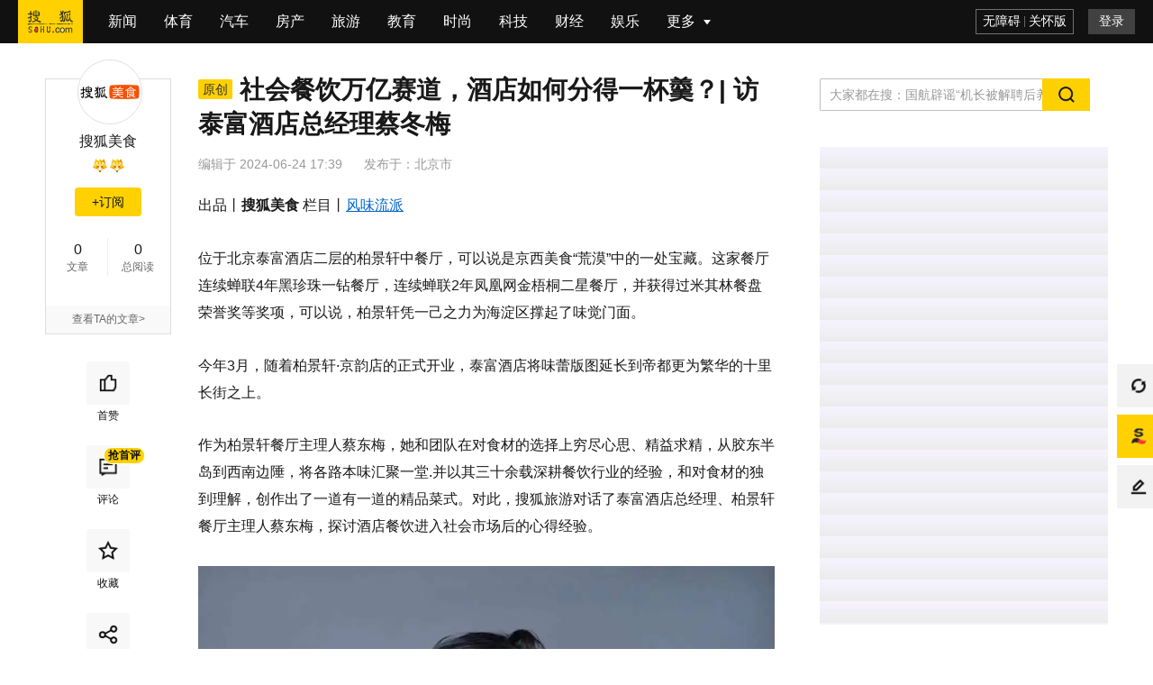

--- FILE ---
content_type: text/html;charset=UTF-8
request_url: https://chihe.sohu.com/a/783321979_104675?scm=10001.7446_13-101000-0_922.0-0.10093.0
body_size: 11803
content:
<!DOCTYPE html>
    <html data-log-pv='{"mpc":28}'>
    <head>
        
    <title>社会餐饮万亿赛道，酒店如何分得一杯羹？| 访泰富酒店总经理蔡冬梅_柏景轩_东梅_食材</title>
<meta http-equiv="Cache-Control" content="no-transform" />
<meta http-equiv="Cache-Control" content="no-siteapp" />
<meta name="copyright" content="Copyright © 2017 Sohu.com Inc. All Rights Reserved." />
<meta name="referrer" content="no-referrer-when-downgrade">
<meta name="mediaid" content="搜狐美食"/>
<meta property="og:type" content="news"/>
<meta property="og:image" content="//q7.itc.cn/images01/20240603/4b6407123273411f985adfe61e1ee000.jpeg"/>
<meta property="og:url" content="www.sohu.com/a/783321979_104675"/>
<meta property="og:release_date" content="2024-06-24 17:39"/>
<meta itemprop="dateUpdate" content="2024-06-24 17:39" />
<meta itemprop="datePublished" content="2024-06-24 17:39" />
<link rel="canonical" href="https://www.sohu.com/a/783321979_104675"/>
<link rel="alternate" media="only screen and(max-width: 640px)" href="m.sohu.com/a/783321979_104675"/>
<meta name="keywords" content="东梅,美食,食材,菜品,风味,餐厅,赛道,柏景轩,餐饮,北京,酒店,蔡东梅,柏景轩,餐饮,泰富酒店" />
<meta name="description" content="
 作为柏景轩餐厅主理人蔡东梅，她和团队在对食材的选择上穷尽心思、精益求精，从胶东半岛到西南边陲，将各路本味汇聚一堂.并以其三十余载深耕餐饮行业的经验，和对食材的独到理解，创作出了一道有一道的精品菜式。 这道具…" />
<meta property="og:description" content="越来越多的“柏景轩”酒店餐饮终于有了从幕后走到台前的机会。"/>
<meta property="og:title" content="社会餐饮万亿赛道，酒店如何分得一杯羹？| 访泰富酒店总经理蔡冬梅"/>
        <meta charset="utf-8"/><meta name="data-spm" content="smpc"><meta name="renderer" content="webkit"><meta http-equiv="X-UA-Compatible" content="IE=Edge,chrome=1"/><meta name="viewport" content="width=device-width,initial-scale=1,maximum-scale=1"/><link rel="dns-prefetch" href="//statics.itc.cn"><link rel="dns-prefetch" href="//g1.itc.cn"><link rel="dns-prefetch" href="//js.sohu.com"><link rel="icon" href="//statics.itc.cn/web/static/images/pic/sohu-logo/favicon.ico" type="image/x-icon"/><link rel="shortcut icon" href="//statics.itc.cn/web/static/images/pic/sohu-logo/favicon.ico" type="image/x-icon"/><link rel="apple-touch-icon" sizes="57x57" href="//statics.itc.cn/web/static/images/pic/sohu-logo/logo-57.png"/><link rel="apple-touch-icon" sizes="72x72" href="//statics.itc.cn/web/static/images/pic/sohu-logo/logo-72.png"/><link rel="apple-touch-icon" sizes="114x114" href="//statics.itc.cn/web/static/images/pic/sohu-logo/logo-114.png"/><link rel="apple-touch-icon" sizes="144x144" href="//statics.itc.cn/web/static/images/pic/sohu-logo/logo-144.png"/><link rel="preload" href="https://g1.itc.cn/msfe-pcarti-prod/300000000000/assets/css/main_article-bf383486aef8a1521170.css" as="style"><link href="https://g1.itc.cn/msfe-pcarti-prod/300000000000/assets/css/main_article-bf383486aef8a1521170.css" rel="stylesheet">    </head>
            <body class="article-page" data-region="152" data-spm="content" data-newsid="783321979">
        <div class="wrapper-box">
            <header id="main-header" class="error-head">
	<div class="head-container">
		<div class="head-nav" data-spm="nav">
			<ul>
			    <li class="index">
					<a data-clev="10220248" class="clearfix" target="_blank" href="http://www.sohu.com">
						<span class="sohu-logo"></span>
					</a>
				</li>
														<li class="nav-item"><a target="_blank" data-clev="10220249" href="http://news.sohu.com/">新闻</a></li>
																			<li class="nav-item"><a target="_blank" data-clev="10220250" href="http://sports.sohu.com/">体育</a></li>
																			<li class="nav-item"><a target="_blank" data-clev="10220251" href="http://auto.sohu.com/">汽车</a></li>
																			<li class="nav-item"><a target="_blank" data-clev="10220252" href="http://www.focus.cn/">房产</a></li>
																			<li class="nav-item"><a target="_blank" data-clev="10220253" href="http://travel.sohu.com/">旅游</a></li>
																			<li class="nav-item"><a target="_blank" data-clev="10220254" href="http://learning.sohu.com/">教育</a></li>
																			<li class="nav-item"><a target="_blank" data-clev="10220255" href="http://fashion.sohu.com/">时尚</a></li>
																			<li class="nav-item"><a target="_blank" data-clev="10220256" href="http://it.sohu.com/">科技</a></li>
																			<li class="nav-item"><a target="_blank" data-clev="10220257" href="http://business.sohu.com/">财经</a></li>
																			<li class="nav-item"><a target="_blank" data-clev="10220258" href="http://yule.sohu.com/">娱乐</a></li>
																																																																																																																									<li class="nav-item more-nav">
					<div class="more-tag" href="javascript:void(0)">
						<span>更多</span>
						<div class="cor"></div>
					</div>
					<more-nav id="moreNav"></more-nav>
				</li>
				
			</ul>
		</div>
		<head-right id="headRight"></head-right>
	</div>
</header>            <div class="location-without-nav"></div>
            <!-- 频道ID和频道信息的映射map，包括中文名字和code码 -->

<!-- 依据文章的频道ID命中频道相关信息，未命中，则默认为新闻频道 -->
 
<!-- 依据频道信息添加时光机相关链接 -->
	<div style="display:none">
		<a href="https://mt.sohu.com/kindfeed/chihe/20260125/1">2026年1月25日 吃喝频道最新文章</a>
		<a href="https://mt.sohu.com/kindlist/chihe">吃喝频道最新文章</a>
	</div>
            <div class="area clearfix" id="article-container">
                <div class="column left" style="min-height: 200px">
	                        <div class="user-info" id="user-info" data-spm="author">
            <div class="user-pic">
            <!-- fromWhere为10是马甲号作者不可点击进入个人页面 -->
                            <a href="https://mp.sohu.com/profile?xpt=MzQwODI0MzQxMEBzaW5hLnNvaHUuY29t" target="_blank">
                    <img data-src="//5b0988e595225.cdn.sohucs.com/a_auto,c_cut,x_0,y_0,w_800,h_800/images/20190815/362196cb485047608f39555dc9828923.jpeg" alt="">
                </a>
                    </div>
        <h4>
                    <a href="https://mp.sohu.com/profile?xpt=MzQwODI0MzQxMEBzaW5hLnNvaHUuY29t" target="_blank">搜狐美食</a>
                    </h4>
    <!-- 积分 -->
        <div style="height: 25px">
        <medal id="fox-integration"></medal>
    </div>
        <!--订阅按钮-->
    <div id="followButton"></div>
    <dl class="user-num">
        <dd><span class="value" data-value="0" data-role="info-article-num"><em class="num"></em></span>文章</dd>
        <dd><span class="value" data-value="" data-role="info-read-num"><em class="num"></em></span>总阅读</dd>
    </dl>

    <!-- 企业认证 -->
            <ul class="company">
                    </ul>
    
    <!-- 非马甲号作者 -->
            <div class="user-more">
            <a href="https://mp.sohu.com/profile?xpt=MzQwODI0MzQxMEBzaW5hLnNvaHUuY29t" target="_blank">查看TA的文章&gt;</a>
        </div>
    </div>        		<!-- 互动&分享 -->
	<div class="share-interaction" id="shareInteraction">
		<share-interaction/>
	</div>
</div>
                <div class="left main">
                    <div data-spm="content">
                        <div class="text">
                            
<div class="text-title">
    <h1>
                    <span class="original-logo">原创</span>
            <span class="title-info-title">社会餐饮万亿赛道，酒店如何分得一杯羹？| 访泰富酒店总经理蔡冬梅</span>
                <span class="article-tag">
                </span>
    </h1>
            <div class="article-info">
        <span class="time" id="news-time" data-val="1719221984000">
                                <span>编辑于</span>
                            2024-06-24 17:39        </span>
                                <div class="area"><span>发布于：</span><span>北京市</span></div>
    </div>
</div>

<article class="article" id="mp-editor">
    <!-- 政务处理 -->
                                <p>出品丨<strong>搜狐美食</strong> 栏目丨<a href="https://www.sohu.com/subject/326318?spm=smpc.content.content.2.1711520834481S1gbf3X" target="_blank">风味流派</a></p><p>位于北京泰富酒店二层的柏景轩中餐厅，可以说是京西美食“荒漠”中的一处宝藏。这家餐厅连续蝉联4年黑珍珠一钻餐厅，连续蝉联2年凤凰网金梧桐二星餐厅，并获得过米其林餐盘荣誉奖等奖项，可以说，柏景轩凭一己之力为海淀区撑起了味觉门面。</p><p>今年3月，随着柏景轩·京韵店的正式开业，泰富酒店将味蕾版图延长到帝都更为繁华的十里长街之上。</p><p>作为柏景轩餐厅主理人蔡东梅，她和团队在对食材的选择上穷尽心思、精益求精，从胶东半岛到西南边陲，将各路本味汇聚一堂.并以其三十余载深耕餐饮行业的经验，和对食材的独到理解，创作出了一道有一道的精品菜式。对此，搜狐旅游对话了泰富酒店总经理、柏景轩餐厅主理人蔡东梅，探讨酒店餐饮进入社会市场后的心得经验。</p><p class="ql-align-center"><img max-width="600" data-src="rktmUZKiSD+eswOQv1Y0i2HthyX3pFbVX8uyi1fyHOaBhRCIcjLIwEUEmLyAoveXP3zEXggc2dh/SdNsYTsY5LWTzmKYPwYvFkmu9a+AK6w=" /></p><h1 class="ql-align-center"><strong>01</strong></h1><h1 class="ql-align-center"><strong>“健康饮食是未来专业餐饮人发展的方向”</strong></h1><p>在柏景轩，没有对昂贵食材的堆砌与浮夸的烹饪花活，单纯依靠主理人本身在对食材特性充分理解的前提下，配合近乎严苛的制作工艺以及天马行空似的创新思路，生出了不拘泥于菜系的融合风味。而柏景轩·京韵（赛特+）更是全方位体现了这一点。</p><p>蔡东梅认为，柏景轩及赛特店的餐饮设计更加符合现代人的口味，对于菜品所呈现的质感、以及口感的把握上更能俘获当代食客的味蕾。</p><p class="ql-align-center"><img max-width="600" data-src="rktmUZKiSD+eswOQv1Y0ixa1onHcZY1yeVTfEOy8q9y7W3rQtJePiz70qQjKhiTjI98F96oxpailnwmTxE3H7rWTzmKYPwYvFkmu9a+AK6w=" /></p><p>在柏景轩.京韵，有一道创新菜品叫做“捞拌黑毛肚”，经过蔡东梅女士的介绍，我们得知这道菜的创作灵感来自于广东顺德的“风生水起”捞拌鱼生，这道出品做为一款为柏景轩.京韵店，量身打造的招牌菜品，可以说从主食材到配料完全是脱胎换骨式的呈现。</p><p>从这道菜品的呈现方式上可以感受到蔡东梅做为餐厅主理人，更多的是希望在帝都底蕴和文化的熏陶下，<strong>不断推陈出新，以国际化的视角用多元化的烹饪技法去表达新京菜</strong>。</p><p>因此选用来自北京牛街的精品黑毛肚，在搭配来自首农的彩椒丝、黄瓜丝、香菜段等辅料。以及老北京麻酱汁和最具传统北京特色的炸馓子（一种回民小吃，酥脆咸香）去颠覆大家对老北京爆肚的刻板印象，也是他们融合北京文化和地道食材，演绎出一道全新的，属于每一位宾客的风生水起。</p><p>这道具有北京风味的“风生水起”一经推出便广受食客欢迎，蔡东梅认为，这道菜之所以受到欢迎，“除了有独特的创意巧思和文化传承以外，我们为客人带来的仪式感，更能帮助现代的客人释放压力、在愉悦的用餐过程中增加体验感和幸福感，<strong>这也是健康饮食的另一种体现，也是是未来专业餐饮人发展的方向。</strong>”</p><p>同样，柏景轩的每一道菜品在制作之初，所有原材料都会经过严格筛选，从全国各地精选的地方风物经过他们的用心“改造”，都能换发出别具一格的独特魅力。其中一道“古树普洱金螺炖花胶”便是荟萃味蕾精华的创新之作。</p><p class="ql-align-center"><img max-width="600" data-src="j62ER+laWpTPEkLaFdmRXrmwU78bZ879w9ZNym7hl/7h9kSvCii1qAcsMEyw3g8nRakOxlYa6zkaDAZkbemnpbWTzmKYPwYvFkmu9a+AK6w=" /></p><p>上乘古树陈年普洱、深海大香螺、花胶、黄油老鸡与凤爪，五样食材携手历经7个小时的耐心炖煮，得来清而不寡，浓而不腻的金黄鲜汤。</p><p>黄油老鸡给清汤定下清鲜基调；花胶与凤爪奉上口感层面的粘与糯，增加风味层面的二重鲜；厚实弹韧的大花螺，迸发出浓郁海味的同时，从普洱中“偷”来一股茶香。</p><p>几种味道汇于一盏汤碗，俏皮地互相追赶，又圆滑地彼此相衬，鲜得轻快可爱。</p><p>能够代表餐厅出品风味的还有“陈皮脆皮乳鸽”，表皮带着玻璃质感的脆皮乳鸽，俯身登场。经过侍者熟练的三五下修剪，掐头去尾，一分两半，保留最适宜赏味的中段，乳鸽来自广东中山石岐，搭配的10年陈皮来自广东新会，从入味程度到油炸火候都拿捏得精准。</p><p>从柏景轩的菜品看来，厨师对食材与烹饪技法的自信，展现得毫不费力。这也是做为餐厅主理人的蔡东梅一贯以来所主张的：<strong>用极致健康的食材去呈现最本真的味道。</strong></p><p class="ql-align-center"><img max-width="600" data-src="i+xuDLks9VorTFRP5fQEOcSg+tvxsgp4C5hMR3qqo2O1nWiVJSyvQCzoS+EVtraEsNG6lFBWeN3+eIhOH4fWcbWTzmKYPwYvFkmu9a+AK6w=" /></p><h1 class="ql-align-center"><strong>02</strong></h1><h1 class="ql-align-center"><strong>“艳遇”，困境中寻求突围</strong></h1><p>“酒店刚开业时，几乎没人，几十个工作人员站那儿没事做，当时我也很焦虑”，蔡东梅坦言，在泰富酒店创立初始阶段，经历过两三年的迷茫期，酒店没有生意成为压在她身上的重担，而“艳遇”成为转折点。</p><p>“艳遇”系蔡东梅带领团队打造的享誉京城的美食臻享品鉴会。从2016年开始，蔡东梅及团队都会举办美食臻享品鉴会，她都会和团队在每一个环节上进行多次探讨。无论格局设计，还是物品摆放，均精益求精，无数个不眠之夜，无数个方案调整，呈现给大家一个具有高端品质的美食臻享品鉴会。</p><p class="ql-align-center"><img max-width="600" data-src="sWGYY5yy0kWHb3ShJgzYTGV9UTZhJ47G369UfBeVHDM0jP2Cg1aOTmi4Yp2Wp73YhU1nzu2o3R7temqvNJLB+7WTzmKYPwYvFkmu9a+AK6w=" /></p><p>在谈到如何产生做“艳遇”品鉴会的想法时，蔡东梅称：“跟随大董团队去意大利阿尔巴地区采集白松露之旅，所见所闻让那颗要办‘艳遇’品鉴会的种子洒在了心里。我感受到了珍贵食材不仅带给人惊喜和欢愉，同时更让人心生敬畏之情。”</p><p>蔡东梅在慢慢摸索过程中，逐渐将“艳遇”确定为泰富美食臻享品鉴会的高端品牌固定下来，同时邀请了餐饮界领袖级人物大董等餐饮界人士进行指导，将泰富美食臻享品鉴会的品牌推到一个新的高度，成为酒店行业里美食品鉴会的亮眼品牌，在北京及全国餐饮业传为美谈。同时，也打响了泰富酒店的知名度和美誉度。</p><p>在早年，高端酒店往往餐饮面临着十分尴尬的局面：要么仅仅作为配套，门可罗雀，要么大部分外包，品质无法保证。泰富酒店另辟蹊径创造了“艳遇”品牌，<strong>结合自身餐饮创新能力，让酒店餐饮不再是“鸡肋”，而是其核心竞争力</strong>。</p><p class="ql-align-center"><img max-width="600" data-src="yJyoDGPS+lN53ZVgsmSzc/a/8pK+hsBfihig/AJrRuzwQ8h5dn77IPNJ9C+tc14xN6/0G6PwuJKaBEjPznIBR7WTzmKYPwYvFkmu9a+AK6w=" /></p><p>在“艳遇”之后，蔡东梅对于餐厅的运营更为娴熟。</p><p>泰富酒店的餐饮定位非常明确，分为高中低三档，高的要值，让有消费能力的人感觉物超所值。</p><p>位于酒店二层的日餐厅，人均消费1000元以上；中档的是位于同一层的中餐厅“柏景轩”，采用现代、时尚的装修风格，打造出舒适的用餐环境，人均消费500元至600元，即实现美味的稳定性，同时又兼顾营养，提升价值。一层的溢餐厅提供全日制餐饮，人均消费200元至300元，可以品尝到手工披萨，经典意面，美式烧烤等国际美食。</p><p>在疫情期间，柏景轩也尝试过外卖形式进行“自救”。无论是创业初期还是疫情期间，泰富酒店及餐厅的转折点都离不开蔡东梅以及管理团队的匠心运营，<strong>“我认准了一个方向就会死磕到底，不要怕，走下去就对了”</strong>。</p><h1 class="ql-align-center"><strong>03</strong></h1><h1 class="ql-align-center"><strong>酒店开餐厅，“有风险，但值得挑战”</strong></h1><p>提到为何开设新餐厅，蔡东梅提出三点原因，<strong>一是延长泰富酒店及柏景轩餐饮品牌生命力。</strong>对于酒店而言，动辄数十亿的投资体量大，需要投入大量资金、时间和精力，“这么大的壳不好走，但是企业必须得发展，那么餐厅相比酒店算是轻资产的板块。”</p><p>其次，<strong>团队核心成员需要发展路径</strong>。“如果不继续走下去的话，对我的核心团队局限性太大了，一个成立八九年的成熟企业完全是有能力再去发展的，为了员工的发展，企业也需要进行突破。”</p><p>最后，蔡东梅也提出了一点私心，“泰富酒店风格偏向商务、庄重，而我对与时俱进的现代时尚一直很向往，<strong>特别希望能把柏景轩多年的积累和心血用一个更好的用国际化视角、更现代的烹饪手法去展现。</strong>”</p><p class="ql-align-center"><img max-width="600" data-src="rktmUZKiSD+eswOQv1Y0i7zK1ObJimnQyPr21gsSd+LCYJTQmQ84zNLZXFNEnshkQhgsDo0xbGfaeIAw12nDTLWTzmKYPwYvFkmu9a+AK6w=" /></p><p>在餐饮市场上，鲜少有酒店品牌进入社会餐饮市场开店，对于这么做是否具有风险，蔡东梅认为风险是存在的，但值得去挑战。<strong>“我认为一个餐厅产品的成熟可能需要可能三个月、半年，如果市场环境不好的情况下，那可能会延长到半年、十个月，这是一个过程，不会断崖式下跌。”</strong></p><p>对于蔡东梅而言，她如今在餐厅市场摸爬滚打近20年，在她看来，中国酒店餐饮共经历了三个阶段的演变。</p><p><strong>第一是与高星酒店相伴而生的高端餐饮阶段。</strong>彼时的高端酒店餐饮与消费者之间总隔着“奢侈”的面纱，发展缓慢但客群相对稳定；</p><p><strong>第二是大众化经营阶段。</strong>社会餐饮发展迅速，为了进一步增加客源，不少酒店提出餐饮“大众化经营”战略，意图用餐饮拉近酒店和消费者的关系；</p><p><strong>第三则是疫情倒逼酒店餐饮转型阶段。</strong>为了缓解酒店的经营压力，酒店餐饮被迫从幕后走向台前，主动寻找增利增收的可能性。</p><p class="ql-align-center"><img max-width="600" data-src="yJyoDGPS+lN53ZVgsmSzc2j/XLqhOxx0lLfxrJDVbGVMh9L0ildU2YPdHp9LoNUMQvbt+hPlpRhoCA8QgkBxL7WTzmKYPwYvFkmu9a+AK6w=" /></p><p>据《2022年中国餐饮行业发展现状及市场调研分析报告》数据显示，2021年中国餐饮行业规模为46895亿元，同比增长18.6%，预计2025年市场规模将达到55635亿元。万亿餐饮赛道叠加“民以食为天”的餐饮需求，身处其中的酒店餐饮拥有巨大的发展潜力。</p><p>在此情境下，蔡东梅及其团队进一步扩大了社会化餐厅板块，这关键一步也为酒店带来了收入和流量的双重提升。</p><p>餐饮作为酒店业态中不可分割的产品之一，在酒店产业发展过程中一直被过于低估，如今，越来越多的“柏景轩”酒店餐饮终于从幕后走到台前，也为酒店餐饮的长久发展提供了一种全新的可能。</p><p class="ql-align-center"><img max-width="600" data-src="sWGYY5yy0kWHb3ShJgzYTKPgrGFsVdSTgYZgLxA3/rHJiFnJdDXngsD2xj0Ja6nnXbAvSiMcgF+/xmV65KsAf77O2xJ054uuhYHCaxW17r4=" /><a href="//www.sohu.com/?strategyid=00001 " target="_blank" title="点击进入搜狐首页" id="backsohucom" style="white-space: nowrap;"><span class="backword"><i class="backsohu"></i>返回搜狐，查看更多</span></a></p>                            </article>
<div id="articleTransfer"><transfer/></div>
<!-- 评论禁言通知 -->
<div id="bannedNotice"><banned-notice/></div>
<div class="statement">平台声明：该文观点仅代表作者本人，搜狐号系信息发布平台，搜狐仅提供信息存储空间服务。</div><div class="bottom-relate-wrap clear type-3">
            <div id="article-like" data-like-type="type-3">
            <article-like/>
        </div>
        <div class="read-wrap">
        <span class="read-num">阅读 (<em data-role="pv" data-val="$articleStat.pv"></em>)</span>
    </div>
    <div id="articleReport">
        <report/>
    </div>
</div>

                            <div id="sohu-play-content"></div>
                        </div>
                    </div>
                    <div data-spm="middle-banner-ad">
                                            </div>
                                            <div id="articleAllsee" style='height:629px'><all-see-list/></div>
                                        <div class="_0u4o3bh76zbp"></div>
                    <div class="god-article-bottom" id="god_bottom_banner" data-spm="ad-text-bottom" style="display:block"></div>
<div class="user-god clear" id="user-post" style="display:none"></div>                    <!-- 评论 -->
                    <div id="meComment" style='min-height: 100px;'>
                        <me-comment/>
                    </div>
                    <div id="commentList">
                        <comment-list></comment-list>
                    </div>
                    <div id="discuss"></div>
                    <!-- 推荐阅读 -->
                                        <div style='min-height:1500px' id="groomRead">
                        <groom-read/>
                    </div>
                                    </div>
                <!-- 右侧边栏 -->
                <div class="sidebar right" id="right-side-bar" data-a="${isBaiDuAd}">
                    <right-side-bar/>
                </div>
             </div>
            <div id="float-btn"> <float-btn/> </div>
            <div class="left-bottom-float-fullScreenSleepContainer" style="display:none;">
    <div class="left-bottom-float-fullScreenSleep" style="display:none;" data-spm="ad-fullScreenSleep">
        <div class="close-tag"></div>
    </div>
</div>
<div class="left-bottom-float" id="left-bottom-god" data-spm="ad-ss">
</div>        </div>
        <script type="text/javascript">
                        window.deployEnv = "prod"
                    </script>
        <script src="//js.sohu.com/pv.js" defer="defer"></script><script src="https://g1.itc.cn/msfe-pcarti-prod/300000000000/assets/js/runtime~main_article-e4e1aa1.js" defer="defer"></script><script src="https://g1.itc.cn/msfe-pcarti-prod/300000000000/assets/js/vendors-7cbefb7.js" defer="defer"></script><script src="https://g1.itc.cn/msfe-pcarti-prod/300000000000/assets/js/3185-a6edbb3.js" defer="defer"></script><script src="https://g1.itc.cn/msfe-pcarti-prod/300000000000/assets/js/6753-1fddfa2.js" defer="defer"></script><script src="https://g1.itc.cn/msfe-pcarti-prod/300000000000/assets/js/main_article-73f2366.js" defer="defer"></script>        <script>
try {
        var cfgs = {
        channel_id: "28",
        news_id: "783321979",
        cms_id: "$mpNews.cmsId",
        media_id: "104675",
        passport: "219043",
        weboUrl: "https://mp.sohu.com/profile?xpt=MzQwODI0MzQxMEBzaW5hLnNvaHUuY29t",
        title: "社会餐饮万亿赛道，酒店如何分得一杯羹？| 访泰富酒店总经理蔡冬梅",
        channel_url: "//chihe.sohu.com",
        integralLevel: "5",
        categoryId: "1457",
        //abData_fd用于abtest
        abData: "",
        // abData_discuss:"4", // 讨论
        abData_discuss: "", // 讨论
        abData_fd: "",
        abData_tw: "",
        originalId: "$mpNews.originalId",
        originalStatus: "1",
        isBaiDuAd: "",
        isPure: "${pure}",
        reprint: false,
        reprintSign: "",
        secureScore: '100',
        sGrade: '0',
        hideAd: '',
        hiddenRatio: '80',
        keywords: "[东梅, 美食, 食材, 菜品, 风味, 餐厅, 赛道, 柏景轩, 餐饮, 北京, 酒店, 蔡东梅, 柏景轩, 餐饮, 泰富酒店]",
        mpNewsExt: {
            "modelId": ""
        },
        imgsList: [
                                     {
                "url": "//q5.itc.cn/images01/20240624/ea1c7542f24c4c15911845ebe592d32e.jpeg",
                "width": "1080",
                "height": "1619",
            }
                                    , {
                "url": "//q5.itc.cn/images01/20240624/e2feff133bc946cb9fc14bd52c869097.jpeg",
                "width": "1080",
                "height": "721",
            }
                                    , {
                "url": "//q3.itc.cn/images01/20240624/423413134df4477da95245c9850175dc.jpeg",
                "width": "1000",
                "height": "667",
            }
                                    , {
                "url": "//q9.itc.cn/images01/20240624/3727b6aed42840848dbbbf7969536820.jpeg",
                "width": "1000",
                "height": "667",
            }
                                    , {
                "url": "//q1.itc.cn/images01/20240624/54ce6574689d411aa3d8b1b8c2c554f0.jpeg",
                "width": "1080",
                "height": "719",
            }
                                    , {
                "url": "//q6.itc.cn/images01/20240624/3e358c1175c34eb3a5cb875ff5fbdfda.jpeg",
                "width": "1080",
                "height": "721",
            }
                                    , {
                "url": "//q5.itc.cn/images01/20240624/adc5da6897034bcca241c54b4dfc1575.jpeg",
                "width": "1000",
                "height": "1500",
            }
                                    , {
                "url": "//q6.itc.cn/images01/20240624/b827140a66f445438764dc7817f0e2f3.jpeg",
                "width": "1080",
                "height": "721",
            }
                                    , {
                "url": "//q1.itc.cn/images01/20240624/41f50011b13c4e77b3657815dc9fd8f7.gif",
                "width": "240",
                "height": "202",
            }
                                ],
        topNavigation: [
                                     {
                "url": "http://news.sohu.com/",
                "name": "新闻",
            }
                                    , {
                "url": "http://sports.sohu.com/",
                "name": "体育",
            }
                                    , {
                "url": "http://auto.sohu.com/",
                "name": "汽车",
            }
                                    , {
                "url": "http://www.focus.cn/",
                "name": "房产",
            }
                                    , {
                "url": "http://travel.sohu.com/",
                "name": "旅游",
            }
                                    , {
                "url": "http://learning.sohu.com/",
                "name": "教育",
            }
                                    , {
                "url": "http://fashion.sohu.com/",
                "name": "时尚",
            }
                                    , {
                "url": "http://it.sohu.com/",
                "name": "科技",
            }
                                    , {
                "url": "http://business.sohu.com/",
                "name": "财经",
            }
                                    , {
                "url": "http://yule.sohu.com/",
                "name": "娱乐",
            }
                                    , {
                "url": "http://baobao.sohu.com/",
                "name": "母婴",
            }
                                    , {
                "url": "https://healthnews.sohu.com/",
                "name": "健康",
            }
                                    , {
                "url": "http://history.sohu.com/",
                "name": "历史",
            }
                                    , {
                "url": "http://mil.sohu.com/",
                "name": "军事",
            }
                                    , {
                "url": "http://chihe.sohu.com/",
                "name": "美食",
            }
                                    , {
                "url": "http://cul.sohu.com/",
                "name": "文化",
            }
                                    , {
                "url": "http://astro.sohu.com/",
                "name": "星座",
            }
                                    , {
                "url": "https://www.sohu.com/xchannel/TURBd01EQXhPVGt5",
                "name": "专题",
            }
                                    , {
                "url": "http://game.sohu.com/",
                "name": "游戏",
            }
                                    , {
                "url": "http://fun.sohu.com/",
                "name": "搞笑",
            }
                                    , {
                "url": "http://acg.sohu.com/",
                "name": "动漫",
            }
                                    , {
                "url": "http://pets.sohu.com/",
                "name": "宠物",
            }
                                ],
        // 展示模式控制（0-无限制 1-8分 2-登录 3-订阅 4-付费）
        displayMode: "0",
        // 文章类型（客户端获取剩余内容接口路径参数）
        stage: "",
        // 前插视频字段
        videoId: "",
        site: "",
        HVTitle: ""
    }
} catch (e) {
    console.error("数据发生错误", e);
}
</script>        <!-- 文章安全分低于等于10分不执行seo优化 -->
<script>
    (function(){
        var bp = document.createElement('script');
        var curProtocol = window.location.protocol.split(':')[0];
        if (curProtocol === 'https') {
            bp.src = 'https://zz.bdstatic.com/linksubmit/push.js';        
        }
        else {
            bp.src = 'http://push.zhanzhang.baidu.com/push.js';
        }
        var s = document.getElementsByTagName("script")[0];
        s.parentNode.insertBefore(bp, s);
    })();
</script>
<!-- 头条SEO上报JS -->
<script>
    (function(){
        var el = document.createElement("script");
        el.src = "https://lf1-cdn-tos.bytegoofy.com/goofy/ttzz/push.js?2a4809d3df819205088b399807ab2dfb6008be35d3aa4b8fc28d959eee7f7b82c112ff4abe50733e0ff1e1071a0fdc024b166ea2a296840a50a5288f35e2ca42";
        el.id = "ttzz";
        var s = document.getElementsByTagName("script")[0];
        s.parentNode.insertBefore(el, s);
    })(window)
</script>
<script type="text/javascript" src="https://cpro.baidustatic.com/cpro/ui/c.js" defer="defer"></script>
    </body>
</html>

--- FILE ---
content_type: text/html
request_url: https://gameframerate.com/swiper/
body_size: 2455
content:
<!doctype html>
<html lang="en">

<head>
    <meta charset="utf-8" />
    <meta name="theme-color" content="#000000" />
    <meta name="keywords"
        content="Sports game,Beautiful game,Action games,Card game,Puzzle game,Arcade games,Boards game,Easy game,Risk game,Girl game,Cool math games,Strategy game,Defense game,Dress up games,Brain games, and make up games,Cooking games,Jump games,Football and basketball games,Zombie games,Rich content, Lots of fun, Extreme classic, Instant update, Completely free" />
    <meta name="description"
        content="We collected the best free online html5 games. These games include browser games for both your computer and mobile devices, as well as apps for your Android and iOS phones and tablets.">
    <meta content="yes" name="apple-mobile-web-app-capable">
    <meta name="viewport"
        content="width=device-width,height=device-height,initial-scale=1,maximum-scale=1,user-scalable=no">
    <title></title>
    <meta name="keywords"
        content="Sports game,Beautiful game,Action games,Card game,Puzzle game,Arcade games,Boards game,Easy game,Risk game,Girl game,Cool math games,Strategy game,Defense game,Dress up games,Brain games, and make up games,Cooking games,Jump games,Football and basketball games,Zombie games,Rich content, Lots of fun, Extreme classic, Instant update, Completely free" />
    <meta name="description"
        content="We collected the best free online html5 games. These games include browser games for both your computer and mobile devices, as well as apps for your Android and iOS phones and tablets." />
    <link href="./static/css/2.0aee0f52.chunk.css" rel="stylesheet">
    <link href="./static/css/main.9a55816a.chunk.css" rel="stylesheet">
    <!-- <script src="https://cdn.jsdelivr.net/npm/vconsole@3.15.1/dist/vconsole.min.js"></script> -->
    <script src="/js/preload.js" type="3f10e57460ae80cf69bed852-text/javascript"></script>
    <!-- 过滤广告请求 一定要保证顺序 -->
    <script src="/js/event.js" type="3f10e57460ae80cf69bed852-text/javascript"></script>
    <script src="/js/config.js" type="3f10e57460ae80cf69bed852-text/javascript"></script>
    <script src="/js/recaptcha.js" type="3f10e57460ae80cf69bed852-text/javascript"></script>
    <!-- 过滤广告请求 一定要保证顺序 -->
    <script src="/js/observer.js" type="3f10e57460ae80cf69bed852-text/javascript"></script>
    <script type="3f10e57460ae80cf69bed852-text/javascript">
        const callback1 = (data) => {
            // console.log('placement_event', data);
            $parmCount++;
            setTimeout(() => {
                initObserver("#root", ".goods", data);
            }, 0);
        };
        eventBus.on('placement_event', callback1);
    </script>
</head>

<body>
    <!-- <div id="title_container"><h1 style="font-size: 24px; text-align: center; position: absolute; left: 50%; top: 50%; transform: translate(-50%, -50%);">请求广告中....</h1></div> -->
    <div id="root">
    </div>
    <script type="3f10e57460ae80cf69bed852-text/javascript">!function (c) { function e(e) { for (var t, r, n = e[0], o = e[1], u = e[2], i = 0, a = []; i < n.length; i++)r = n[i], f[r] && a.push(f[r][0]), f[r] = 0; for (t in o) Object.prototype.hasOwnProperty.call(o, t) && (c[t] = o[t]); for (d && d(e); a.length;)a.shift()(); return p.push.apply(p, u || []), l() } function l() { for (var e, t = 0; t < p.length; t++) { for (var r = p[t], n = !0, o = 1; o < r.length; o++) { var u = r[o]; 0 !== f[u] && (n = !1) } n && (p.splice(t--, 1), e = s(s.s = r[0])) } return e } var r = {}, f = { 3: 0 }, p = []; function s(e) { if (r[e]) return r[e].exports; var t = r[e] = { i: e, l: !1, exports: {} }; return c[e].call(t.exports, t, t.exports, s), t.l = !0, t.exports } s.e = function (u) { var e = [], r = f[u]; if (0 !== r) if (r) e.push(r[2]); else { var t = new Promise(function (e, t) { r = f[u] = [e, t] }); e.push(r[2] = t); var n, o = document.getElementsByTagName("head")[0], i = document.createElement("script"); i.charset = "utf-8", i.timeout = 120, s.nc && i.setAttribute("nonce", s.nc), i.src = s.p + "static/js/" + ({}[u] || u) + "." + { 1: "592a2f6e" }[u] + ".chunk.js", n = function (e) { i.onerror = i.onload = null, clearTimeout(a); var t = f[u]; if (0 !== t) { if (t) { var r = e && ("load" === e.type ? "missing" : e.type), n = e && e.target && e.target.src, o = new Error("Loading chunk " + u + " failed.\n(" + r + ": " + n + ")"); o.type = r, o.request = n, t[1](o) } f[u] = void 0 } }; var a = setTimeout(function () { n({ type: "timeout", target: i }) }, 12e4); i.onerror = i.onload = n, o.appendChild(i) } return Promise.all(e) }, s.m = c, s.c = r, s.d = function (e, t, r) { s.o(e, t) || Object.defineProperty(e, t, { enumerable: !0, get: r }) }, s.r = function (e) { "undefined" != typeof Symbol && Symbol.toStringTag && Object.defineProperty(e, Symbol.toStringTag, { value: "Module" }), Object.defineProperty(e, "__esModule", { value: !0 }) }, s.t = function (t, e) { if (1 & e && (t = s(t)), 8 & e) return t; if (4 & e && "object" == typeof t && t && t.__esModule) return t; var r = Object.create(null); if (s.r(r), Object.defineProperty(r, "default", { enumerable: !0, value: t }), 2 & e && "string" != typeof t) for (var n in t) s.d(r, n, function (e) { return t[e] }.bind(null, n)); return r }, s.n = function (e) { var t = e && e.__esModule ? function () { return e.default } : function () { return e }; return s.d(t, "a", t), t }, s.o = function (e, t) { return Object.prototype.hasOwnProperty.call(e, t) }, s.p = "./", s.oe = function (e) { throw console.error(e), e }; var t = window.webpackJsonp = window.webpackJsonp || [], n = t.push.bind(t); t.push = e, t = t.slice(); for (var o = 0; o < t.length; o++)e(t[o]); var d = n; l() }([])</script>
    <script src="./static/js/2.e32542be.chunk.js" type="3f10e57460ae80cf69bed852-text/javascript"></script>
    <script src="./static/js/main.5c98cc2a.chunk.js" type="3f10e57460ae80cf69bed852-text/javascript"></script>
    <script src="/js/clickBlock-ob.js" type="3f10e57460ae80cf69bed852-text/javascript"></script>
<script src="/cdn-cgi/scripts/7d0fa10a/cloudflare-static/rocket-loader.min.js" data-cf-settings="3f10e57460ae80cf69bed852-|49" defer></script><script defer src="https://static.cloudflareinsights.com/beacon.min.js/vcd15cbe7772f49c399c6a5babf22c1241717689176015" integrity="sha512-ZpsOmlRQV6y907TI0dKBHq9Md29nnaEIPlkf84rnaERnq6zvWvPUqr2ft8M1aS28oN72PdrCzSjY4U6VaAw1EQ==" data-cf-beacon='{"version":"2024.11.0","token":"ab08252b753d4915a608ab9c8d602f7d","r":1,"server_timing":{"name":{"cfCacheStatus":true,"cfEdge":true,"cfExtPri":true,"cfL4":true,"cfOrigin":true,"cfSpeedBrain":true},"location_startswith":null}}' crossorigin="anonymous"></script>
</body>

</html>

--- FILE ---
content_type: text/html; charset=utf-8
request_url: https://www.google.com/recaptcha/api2/aframe
body_size: 266
content:
<!DOCTYPE HTML><html><head><meta http-equiv="content-type" content="text/html; charset=UTF-8"></head><body><script nonce="rk8b00scUBX5GsP8rMyQsQ">/** Anti-fraud and anti-abuse applications only. See google.com/recaptcha */ try{var clients={'sodar':'https://pagead2.googlesyndication.com/pagead/sodar?'};window.addEventListener("message",function(a){try{if(a.source===window.parent){var b=JSON.parse(a.data);var c=clients[b['id']];if(c){var d=document.createElement('img');d.src=c+b['params']+'&rc='+(localStorage.getItem("rc::a")?sessionStorage.getItem("rc::b"):"");window.document.body.appendChild(d);sessionStorage.setItem("rc::e",parseInt(sessionStorage.getItem("rc::e")||0)+1);localStorage.setItem("rc::h",'1769326066007');}}}catch(b){}});window.parent.postMessage("_grecaptcha_ready", "*");}catch(b){}</script></body></html>

--- FILE ---
content_type: text/css
request_url: https://g1.itc.cn/msfe-pcarti-prod/300000000000/assets/css/main_article-bf383486aef8a1521170.css
body_size: 24813
content:
#mp-editor{box-sizing:border-box;font-size:16px;line-height:1.9;outline:none;tab-size:4;-moz-tab-size:4;text-align:left;word-wrap:break-word}#mp-editor blockquote,#mp-editor h1,#mp-editor h2,#mp-editor h3,#mp-editor h4,#mp-editor h5,#mp-editor h6,#mp-editor ol,#mp-editor p,#mp-editor pre,#mp-editor ul{counter-reset:list-1 list-2 list-3 list-4 list-5 list-6 list-7 list-8 list-9;margin:.63em 0 1.8em;padding:0}#mp-editor h1{font-size:1.25em}#mp-editor blockquote{border-left:4px solid #ccc;margin-bottom:0;padding-left:16px}#mp-editor blockquote+blockquote{margin-top:0}#mp-editor ol,#mp-editor ul{padding-left:0}#mp-editor ol>li,#mp-editor ul>li{list-style-type:none}#mp-editor ul>li:before{content:"\2022"}#mp-editor ul[data-checked=false],#mp-editor ul[data-checked=true]{pointer-events:none}#mp-editor ul[data-checked=false]>li *,#mp-editor ul[data-checked=true]>li *{pointer-events:all}#mp-editor ul[data-checked=false]>li:before,#mp-editor ul[data-checked=true]>li:before{color:#777;cursor:pointer;pointer-events:all}#mp-editor ul[data-checked=true]>li:before{content:"\2611"}#mp-editor ul[data-checked=false]>li:before{content:"\2610"}#mp-editor li:before{display:inline-block;white-space:nowrap;width:1.2em}#mp-editor li:not(.ql-direction-rtl):before{margin-left:-1.5em;margin-right:.3em;text-align:right}#mp-editor li.ql-direction-rtl:before{margin-left:.3em;margin-right:-1.5em}#mp-editor ol li:not(.ql-direction-rtl),#mp-editor ul li:not(.ql-direction-rtl){padding-left:1.5em}#mp-editor ol li.ql-direction-rtl,#mp-editor ul li.ql-direction-rtl{padding-right:1.5em}#mp-editor ol li{counter-increment:list-0;counter-reset:list-1 list-2 list-3 list-4 list-5 list-6 list-7 list-8 list-9}#mp-editor ol li:before{content:counter(list-0,decimal) ". "}#mp-editor ol li.ql-indent-1{counter-increment:list-1}#mp-editor ol li.ql-indent-1:before{content:counter(list-1,lower-alpha) ". "}#mp-editor ol li.ql-indent-1{counter-reset:list-2 list-3 list-4 list-5 list-6 list-7 list-8 list-9}#mp-editor ol li.ql-indent-2{counter-increment:list-2}#mp-editor ol li.ql-indent-2:before{content:counter(list-2,lower-roman) ". "}#mp-editor ol li.ql-indent-2{counter-reset:list-3 list-4 list-5 list-6 list-7 list-8 list-9}#mp-editor ol li.ql-indent-3{counter-increment:list-3}#mp-editor ol li.ql-indent-3:before{content:counter(list-3,decimal) ". "}#mp-editor ol li.ql-indent-3{counter-reset:list-4 list-5 list-6 list-7 list-8 list-9}#mp-editor ol li.ql-indent-4{counter-increment:list-4}#mp-editor ol li.ql-indent-4:before{content:counter(list-4,lower-alpha) ". "}#mp-editor ol li.ql-indent-4{counter-reset:list-5 list-6 list-7 list-8 list-9}#mp-editor ol li.ql-indent-5{counter-increment:list-5}#mp-editor ol li.ql-indent-5:before{content:counter(list-5,lower-roman) ". "}#mp-editor ol li.ql-indent-5{counter-reset:list-6 list-7 list-8 list-9}#mp-editor ol li.ql-indent-6{counter-increment:list-6}#mp-editor ol li.ql-indent-6:before{content:counter(list-6,decimal) ". "}#mp-editor ol li.ql-indent-6{counter-reset:list-7 list-8 list-9}#mp-editor ol li.ql-indent-7{counter-increment:list-7}#mp-editor ol li.ql-indent-7:before{content:counter(list-7,lower-alpha) ". "}#mp-editor ol li.ql-indent-7{counter-reset:list-8 list-9}#mp-editor ol li.ql-indent-8{counter-increment:list-8}#mp-editor ol li.ql-indent-8:before{content:counter(list-8,lower-roman) ". "}#mp-editor ol li.ql-indent-8{counter-reset:list-9}#mp-editor ol li.ql-indent-9{counter-increment:list-9}#mp-editor ol li.ql-indent-9:before{content:counter(list-9,decimal) ". "}#mp-editor .ql-align-center{text-align:center}#mp-editor .ql-align-justify{text-align:justify}#mp-editor .ql-align-right{text-align:right}#mp-editor a{background-color:transparent;-webkit-text-decoration-skip:objects;color:#06c;text-decoration:underline}#mp-editor .img-desc{color:#919191!important;display:block;font-size:12px!important;line-height:20px!important;margin:14px auto 20px;width:528px}html{font-family:sans-serif;-ms-text-size-adjust:100%;-webkit-text-size-adjust:100%}body{margin:0}article,aside,details,figcaption,figure,footer,header,main,menu,nav,section,summary{display:block}audio,canvas,progress,video{display:inline-block;vertical-align:baseline}audio:not([controls]){display:none;height:0}[hidden],template{display:none}a{background-color:transparent}a:active,a:hover{outline:0}abbr[title]{border-bottom:1px dotted}b,strong{font-weight:700}dfn{font-style:italic}h1{font-size:2em;margin:.67em 0}mark{background:#ff0;color:#000}small{font-size:80%}sub,sup{font-size:75%;line-height:0;position:relative;vertical-align:baseline}sup{top:-.5em}sub{bottom:-.25em}img{border:0}svg:not(:root){overflow:hidden}figure{margin:1em 40px}hr{-webkit-box-sizing:content-box;-moz-box-sizing:content-box;box-sizing:content-box;height:0}pre{overflow:auto}code,kbd,pre,samp{font-family:monospace,monospace;font-size:1em}button,input,optgroup,select,textarea{color:inherit;font:inherit;margin:0}button{overflow:visible}button,select{text-transform:none}button,html input[type=button],input[type=reset],input[type=submit]{-webkit-appearance:button;cursor:pointer}button[disabled],html input[disabled]{cursor:default}button::-moz-focus-inner,input::-moz-focus-inner{border:0;padding:0}input{line-height:normal}input[type=checkbox],input[type=radio]{-webkit-box-sizing:border-box;-moz-box-sizing:border-box;box-sizing:border-box;padding:0}input[type=number]::-webkit-inner-spin-button,input[type=number]::-webkit-outer-spin-button{height:auto}input[type=search]{-webkit-appearance:textfield;-webkit-box-sizing:content-box;-moz-box-sizing:content-box;box-sizing:content-box}input[type=search]::-webkit-search-cancel-button,input[type=search]::-webkit-search-decoration{-webkit-appearance:none}fieldset{border:1px solid silver;margin:0 2px;padding:.35em .625em .75em}legend{border:0;padding:0}textarea{overflow:auto}optgroup{font-weight:700}table{border-collapse:collapse;border-spacing:0}td,th{padding:0}a,abbr,acronym,address,applet,article,aside,audio,b,big,blockquote,body,canvas,caption,center,cite,code,dd,del,details,dfn,dialog,div,dl,dt,em,embed,fieldset,figcaption,figure,font,footer,form,h1,h2,h3,h4,h5,h6,header,hr,html,i,iframe,img,ins,kbd,label,legend,li,mark,menu,meter,nav,object,ol,output,p,pre,progress,q,rp,rt,ruby,s,samp,section,small,span,strike,strong,sub,summary,sup,time,tt,u,ul,var,video{border:0;font-size:100%;margin:0;padding:0}table,tbody,td,tfoot,th,thead,tr{font-size:100%;margin:0;padding:0}ol,ul{list-style:none}li{display:list-item}.plugin{display:none}.plugin.plugin-article-bottom,.plugin.plugin-side-right,.plugin.plugin-top{width:100%}.plugin[data-widget-id=tv_index_component]{border-top:none}.sidebar .video-focus-pic .icon-video{left:20px!important}.sidebar .video-txt .txt{left:63px;overflow:hidden;text-overflow:ellipsis;white-space:nowrap}.sidebar .list-link{width:300px}.sidebar .plugin[data-widget-id=focus_index_component_1] .focus-ad{margin:0 auto;width:300px}.sidebar .plugin[data-widget-id=focus_index_component_1] .focus-ad .search-wrap{margin:0}#SOHUCS #SOHU_MAIN .module-cmt-footer{padding:17px 0 0!important}.sidebar .bord.plugin.plugin-side-right .select{background:#fff url([data-uri]) no-repeat 205px;border:1px solid #eee;display:inline-block;float:left;height:30px;overflow:hidden;width:219px}.sidebar .bord.plugin.plugin-side-right select{appearance:none;-moz-appearance:none;-webkit-appearance:none;background:transparent;border:0;color:#6c6c6c;font-size:14px;height:30px;padding-left:8px;vertical-align:top}.sidebar .bord.plugin.plugin-side-right select::-ms-expand{display:none}.sidebar .bord.plugin.plugin-side-right select option{line-height:26px}.sidebar .bord.plugin.plugin-side-right .widget-swiper{height:150px;margin:10px auto 0;overflow:hidden;position:relative;width:300px}.sidebar .bord.plugin.plugin-side-right .widget-swiper .scroll{float:left;height:100%;overflow:hidden;position:relative;width:100%}.sidebar .bord.plugin.plugin-side-right .widget-swiper .con{float:left;left:0;position:relative;top:0;transition:all .5s;-webkit-transition:all .5s;width:9999px}.sidebar .bord.plugin.plugin-side-right .widget-swiper .con .pic{float:left;height:150px;position:relative;width:300px}.sidebar .bord.plugin.plugin-side-right .widget-swiper .con .pic img{display:block;height:100%;width:100%}.sidebar .bord.plugin.plugin-side-right .widget-swiper .con .img-do img:hover{-webkit-transform:matrix(1.05,0,0,1.05,0,0);transform:matrix(1.05,0,0,1.05,0,0)}.sidebar .bord.plugin.plugin-side-right .widget-swiper .con .pic span{font-size:14px;height:55px;line-height:20px}.sidebar .bord.plugin.plugin-side-right .widget-swiper .con .pic span a{bottom:16px;color:#fff;height:20px;left:10px;overflow:hidden;position:absolute;text-overflow:ellipsis;white-space:nowrap;width:300px}.sidebar .bord.plugin.plugin-side-right .widget-swiper .bullets span,.sidebar .bord.plugin.plugin-side-right .widget-swiper .bullets span a{display:inline-block;vertical-align:top}.sidebar .bord.plugin.plugin-side-right .widget-swiper .bullets{bottom:5px;height:9px;left:0;position:absolute;text-align:center;width:100%}.sidebar .bord.plugin.plugin-side-right .widget-swiper .bullets span{cursor:pointer;height:9px;margin:0 1px;overflow:hidden;width:9px}.sidebar .bord.plugin.plugin-side-right .widget-swiper .bullets span a{background:#999;border-radius:50%;font-size:0;height:5px;margin-top:2px;width:5px}.sidebar .bord.plugin.plugin-side-right .widget-swiper .bullets span.active a{background:#fdd000}.sidebar .bord.plugin.plugin-side-right .widget-tabs{height:31px;margin:15px auto 0;padding:0 20px}.sidebar .bord.plugin.plugin-side-right .widget-tabs li{float:left;font-size:15px;height:29px;line-height:24px;text-align:center;width:33.3%}.sidebar .bord.plugin.plugin-side-right .widget-tabs li.cur{border-bottom:2px solid #fdd000;color:#191919}.sidebar .bord.plugin.plugin-side-right .c2 li{width:50%}.sidebar .bord.plugin.plugin-side-right .c4 li{width:25%}.sidebar .bord.plugin.plugin-side-right .pub{padding:0 20px}.sidebar .bord.plugin.plugin-side-right .auto-search{height:32px;margin:20px auto 0;position:relative}.sidebar .bord.plugin.plugin-side-right .auto-search .search-input{border:1px solid #eee;border-right:0;color:#999;float:left;font-size:14px;height:30px;line-height:30px;padding-left:10px;vertical-align:top;width:236px}.sidebar .bord.plugin.plugin-side-right .auto-search .search-input:focus{border-color:#fdd000;color:#333}.sidebar .bord.plugin.plugin-side-right .auto-search .search-btn{background:#fdd000;color:#191919;cursor:pointer;display:inline-block;float:left;font-size:14px;height:32px;line-height:32px;text-align:center;width:53px}.sidebar .bord.plugin.plugin-side-right .auto-search .select{background-position:106px;border-right:0;width:122px}.sidebar .bord.plugin.plugin-side-right .auto-search select{float:left;width:122px}.sidebar .bord.plugin.plugin-side-right .auto-brand{margin:20px auto 0}.sidebar .bord.plugin.plugin-side-right .auto-brand li{float:left;font-size:14px;height:60px;line-height:40px;margin-right:12px;text-align:center;width:50px}.sidebar .bord.plugin.plugin-side-right .auto-brand li a{background:#edf2f5;border-radius:50%;color:#909faa;display:block;height:45px;padding-top:5px;width:100%}.sidebar .bord.plugin.plugin-side-right .auto-brand li a:hover{background:#e3e9f0}.sidebar .bord.plugin.plugin-side-right .auto-brand li img{display:block;height:40px;margin:0 auto;width:40px}.sidebar .bord.plugin.plugin-side-right .auto-brand li.end{margin-right:0}.sidebar .bord.plugin.plugin-side-right .auto-wd{margin:10px auto 0}.sidebar .bord.plugin.plugin-side-right .auto-wd a{border:1px solid #d0e4f9;color:#539ff3;display:inline-block;height:22px;line-height:22px;margin-right:13px;text-align:center;width:63px}.sidebar .bord.plugin.plugin-side-right .auto-wd a.end{margin-right:0}.sidebar .bord.plugin.plugin-side-right .auto-wd a:hover{background:#539ff3;border-color:#539ff3;color:#fff}.sidebar .bord.plugin.plugin-side-right .auto-recommend{line-height:20px;line-height:19px\9;margin:18px auto 0}.sidebar .bord.plugin.plugin-side-right .auto-recommend .tt{display:inline-block;font-size:14px;width:61px}.sidebar .bord.plugin.plugin-side-right .auto-recommend a{color:#fff;display:inline-block;height:19px;margin-left:5px;padding:0 10px}.sidebar .bord.plugin.plugin-side-right .auto-recommend .bg1{background:#529ff2}.sidebar .bord.plugin.plugin-side-right .auto-recommend .bg2{background:#ff9000}.sidebar .bord.plugin.plugin-side-right .auto-recommend .bg3{background:#de4721}.sidebar .bord.plugin.plugin-side-right .auto-list{margin:6px auto 0}.sidebar .bord.plugin.plugin-side-right .auto-list li{float:left;line-height:34px;width:74px}.sidebar .bord.plugin.plugin-side-right .auto-list .wdA{width:120px}.sidebar .bord.plugin.plugin-side-right .auto-list .wdB{width:106px}.sidebar .bord.plugin.plugin-side-right .second-car .info{margin:15px auto 0;text-align:center}.sidebar .bord.plugin.plugin-side-right .second-car .info h4{color:#529ff2;font-size:16px;line-height:26px}.sidebar .bord.plugin.plugin-side-right .second-car .info p{color:#999;font-size:14px;line-height:24px}.sidebar .bord.plugin.plugin-side-right .auto-form{margin:20px auto 0}.sidebar .bord.plugin.plugin-side-right .auto-form .box{padding-bottom:30px}.sidebar .bord.plugin.plugin-side-right .auto-form .box .tt{float:left;font-size:14px;line-height:32px;width:77px}.sidebar .bord.plugin.plugin-side-right .auto-form .box select{width:221px}.sidebar .bord.plugin.plugin-side-right .auto-form .box .input-text{border:1px solid #eee;color:#999;font-size:14px;height:30px;line-height:28px;padding-left:10px;width:209px}.sidebar .bord.plugin.plugin-side-right .auto-form .box .input-text:focus{border-color:#fdd000;color:#191919}.sidebar .bord.plugin.plugin-side-right .auto-form .btns{text-align:center}.sidebar .bord.plugin.plugin-side-right .auto-form .btns a{border:1px solid #d0e4f9;color:#539ff3;display:inline-block;font-size:14px;height:34px;line-height:34px;width:98px}.sidebar .bord.plugin.plugin-side-right .auto-form .btns a:hover{background:#539ff3;border-color:#539ff3;color:#fff}.sidebar .swiper .btns,.sidebar .swiper .btns a{height:25px;position:absolute}.sidebar .swiper .btns{display:none;left:0;pointer-events:none;top:58px;width:100%}.sidebar .swiper .btns a{background:url([data-uri]) repeat 0 0;left:10px;pointer-events:all;top:0;width:25px}.sidebar .swiper .btns a.btnr{background-position:0 -30px;left:auto;right:10px}.sidebar .swiper:hover .btns{display:block}.article-page #main-header{left:0;position:fixed;top:0;width:100%;z-index:999}.article-page.ariabodytopfiexed #main-header{top:100px}.article-page .clearfix:after{clear:both;content:"";display:block}.article-page .location-without-nav{margin-top:52px}.article-page #article-container{padding:35px 0 0;position:relative}.article-page #article-container .column{width:140px}.article-page #article-container .left-author-sogou-god{left:-60px;overflow:hidden;position:absolute;width:200px}.article-page #article-container .main{margin-left:30px;width:640px}.article-page #article-container .sidebar{width:340px}.article-page .user-info{background:#fff;border:1px solid #ddd;margin-bottom:30px;padding-top:56px;position:relative;width:138px}.article-page .user-info .user-pic{height:70px;left:35px;position:absolute;top:-22px;width:70px}.article-page .user-info .user-pic img{background:#fff;border:1px solid #ddd;border-radius:50%;display:block;height:100%;width:100%}.article-page .user-info h4{font-size:16px;line-height:20px;padding-top:3px;text-align:center}.article-page .user-info .user-num{height:42px;padding:24px 2px}.article-page .user-info .user-num dd{color:#666;float:left;height:42px;line-height:1;text-align:center;width:66px}.article-page .user-info .user-num dd:first-child{border-right:1px solid #eee}.article-page .user-info .user-num .value{color:#191919;display:block;font-size:14px;height:26px;line-height:26px;vertical-align:middle}.article-page .user-info .user-num .value .num{font-size:16px}.article-page .user-info .user-more{background:#f9f9f9;height:31px;line-height:31px;text-align:center}.article-page .user-info .user-more a{color:#666}.article-page .user-info .user-more a:hover{color:#c9141d}.article-page .user-info #followButton,.article-page .user-info .follow-btn{height:32px;line-height:32px;margin:16px auto 0;width:74px}.article-page .article-do{margin:0 auto;text-align:center}.article-page .article-do .title{background:#fff;color:#303030;font-size:14px;position:absolute;right:48px;text-align:center;top:-10px;width:44px}.article-page .article-do-fixed{background:#fff;left:50%;margin:0 0 0 -590px;position:fixed;top:60px;width:140px}.article-page .article-done{border-top:1px solid #efefef;position:relative}.article-page .article-done dd{font-size:24px;padding-top:20px;position:relative}.article-page .article-done dd a,.article-page .article-done dd a em,.article-page .article-done dd a span{display:block}.article-page .article-done dd .num{color:#da2128;font-family:Georgia,Arial;line-height:32px}.article-page .article-done dd .comment-icon{background:url([data-uri]) no-repeat 100% 100%;height:30px;margin:0 auto;width:30px}.article-page .article-done dd:hover .comment-icon{background:url([data-uri]) no-repeat 100% 100%}.article-page .text h1{color:#191919;font-size:28px;font-weight:700;line-height:38px}.article-page .original-tag{background:#fdd000;border-radius:1px;color:#191919;display:inline-block;font-size:14px;height:22px;line-height:22px;padding:0 7px}.article-page .article-info{color:#999;font-size:14px;line-height:20px;padding-top:35px}.article-page .article-info a{color:#999}.article-page .article-info a:hover{color:#c9141d}.article-page .article-info .com a{float:right}.article-page .article-info .area{display:inline;padding-left:20px}.article-page .text .text-title{position:relative;top:-6px}.article-page .text .text-title .article-info{padding-top:15px}.article-page .text .text-title .article-tag{display:inline-block;font-weight:400;position:relative;top:-4px}.article-page .text .text-title .article-tag em{margin-left:8px}.article-page .article{color:#191919;font-size:16px;line-height:30px;overflow:hidden;padding-top:5px}.article-page .article p{padding:10px 0 20px}.article-page .article h4{font-size:20px;padding:12px 0 16px}.article-page .article img{display:block;height:auto;margin:0 auto;max-width:100%}.article-page .article img:first-child{margin:10px auto 0}.article-page .article .article-pic{margin:15px auto 20px}.article-page .article .article-bg{background:#f8f7f4;border-left:5px solid #ebe5d4;margin:23px auto 25px;padding:13px 20px}.article-page .article #sohuplayer{height:300px;margin:0 auto;position:relative;text-align:center;width:500px;z-index:1}.article-page #sohuplayer iframe{background:#000;margin:0 auto}.article-page .article .video-title{color:#666;font-size:13px;padding-top:0;text-align:center}.article-page .article .video-ionc{background:url([data-uri]);background-size:100% 100%;background:none\9;display:inline-block;filter:progid:DXImageTransform.Microsoft.AlphaImageLoader(src="../../images/god_video_icon.png",sizingMethod="scale");height:18px;position:relative;top:-2px;vertical-align:middle;width:18px}.article-page .article .article-video{margin:14px auto 5px}.article-page .article .place_video{height:300px;position:relative;width:500px}.article-page div.ql-align-center{display:-webkit-box;display:-webkit-flex;display:-moz-box;display:-ms-flexbox;display:flex}.article-page div.ql-align-center .place_video{margin-left:auto;margin-right:auto}.article-page div.ql-align-right{display:-webkit-box;display:-webkit-flex;display:-moz-box;display:-ms-flexbox;display:flex}.article-page div.ql-align-right .place_video{margin-left:auto}.article-page .article dl{padding:10px 0 20px}.article-page .article .cir{background:#191919;border-radius:50%;display:inline-block;height:5px;margin:12px 14px 0 0;vertical-align:top;width:5px}.article-page article a,.article-page article a:hover{color:#056bc1}.article-page .area,.article-page .statement{color:#999;line-height:16px}.article-page .bottom-relate-wrap{padding-bottom:8px}.article-page .bottom-relate-wrap .read-wrap{color:#606060;font-family:PingFangSC-Regular,PingFang SC;font-size:12px;font-weight:400;margin-top:24px}.article-page .bottom-relate-wrap .report-c{color:#111;display:-webkit-box;display:-webkit-flex;display:-moz-box;display:-ms-flexbox;display:flex;float:right;font-family:PingFangSC-Regular,PingFang SC;font-size:12px;font-weight:400;height:17px;margin-top:-16px;-webkit-box-align:center;-webkit-align-items:center;-moz-box-align:center;-ms-flex-align:center;align-items:center}.article-page .bottom-relate-wrap .report-c img{height:14px;margin-right:4px;width:14px}.article-page #backsohucom .backsohu{background:url([data-uri]) 50% no-repeat;display:inline-block;height:15px;margin-right:5px;vertical-align:top;width:15px}.article-page #backsohucom .backword{color:#539ff3;display:inline-block;font-size:15px;height:15px;line-height:15px;padding-left:5px}.article-page #backsohucom:hover .backword{color:#c9141d}.article-page .attestation-logo,.article-page .redVip-logo{display:inline-block;height:15px;margin-left:-3px;position:relative;text-align:center;top:2px;width:15px}.article-page .attestation-logo{background:url([data-uri]) no-repeat 50%;background-size:contain}.article-page .redVip-logo{background:url([data-uri]) no-repeat 50%;background-size:contain}.article-page .auth-media{cursor:default;margin:0 15px 9px;position:relative;z-index:1}.article-page .auth-media:hover .auth-code{opacity:1;visibility:visible}.article-page .auth-media .auth-text{color:#999;font-size:12px;height:34px;line-height:17px;word-wrap:normal}.article-page .auth-media .auth-code,.article-page .auth-media .auth-text{font-family:PingFangSC,PingFang SC;font-style:normal;font-weight:400;text-align:left}.article-page .auth-media .auth-code{background:#fff;-webkit-box-sizing:border-box;-moz-box-sizing:border-box;box-sizing:border-box;color:#666;-webkit-filter:drop-shadow(0 2px 6px rgba(0,0,0,.06)) drop-shadow(0 4px 10px rgba(0,0,0,.07));filter:drop-shadow(0 2px 6px rgba(0,0,0,.06)) drop-shadow(0 4px 10px rgba(0,0,0,.07));font-size:14px;left:0;line-height:20px;opacity:0;padding:8px 12px;position:absolute;top:44px;-webkit-transition:all .2s ease-in-out;transition:all .2s ease-in-out;visibility:hidden;width:160px;z-index:2}.article-page .auth-media .auth-code:after{border:6px solid transparent;border-bottom-color:#fff;content:"";height:0;left:12px;position:absolute;top:-12px;width:0}.article-page .company{margin-bottom:9px;margin-left:9px}.article-page .company li{color:#999;font-size:12px;line-height:18px;margin-bottom:2px;padding-left:10px;position:relative}.article-page .company li .dot{background:#ddd;border-radius:50%;display:inline-block;height:3px;left:0;margin-right:4px;position:absolute;top:8px;width:3px}.article-page a:hover{color:#e63939}.article-page .not-href:hover{color:initial}.article-page .bd-wrap{height:178px;overflow:hidden}.article-page .artcile-allsee-google{margin:30px 0}.article-page .bussiness_area{width:1020px}.article-page .bussiness_main{margin-left:0!important}.article-page .comment{width:100%}.article-page .groom-read{margin:20px auto 0;position:relative}.article-page .groom-read .title{height:19px}.article-page .groom-read .title span{color:#191919;float:left;font-size:18px;font-weight:700;line-height:1}.article-page .groom-read .title .ln{background:#fdd000;border-radius:2px;float:left;height:19px;margin-right:12px;width:4px}.article-page .groom-menu-fixed{left:50%;margin-left:-590px;position:fixed;top:60px}.article-page .user-god{background:#fcfcfc;border:1px solid #f7f7f7;margin:10px auto 0;padding:14px 0;position:relative;width:638px}.article-page .user-god .user-god-pic{border-right:1px solid #f3f3f3;height:50px;left:0;margin-top:-25px;padding:0 20px;position:absolute;top:50%;width:50px}.article-page .user-god .user-god-pic img{border-radius:50%;display:block;height:100%;width:100%}.article-page .user-god .user-god-link{float:right;width:547px}.article-page .user-god .user-god-link dl{color:#999;float:left;line-height:16px;padding:0 20px;width:232px}.article-page .user-god .user-god-link dt{padding-bottom:6px}.article-page .user-god .user-god-link dt a{color:#666}.article-page .user-god .user-god-link dt a:hover{color:#c9141d}.article-page .article table{margin:20px 0 30px}.article-page .article table td{background:#f8f7f3;color:#191919;font-size:14px;line-height:26px;padding:9px 15px}.article-page .article .divider{background-color:#fff;display:-webkit-box;display:-webkit-flex;display:-moz-box;display:-ms-flexbox;display:flex;width:100%;-webkit-box-pack:center;-webkit-justify-content:center;-moz-box-pack:center;-ms-flex-pack:center;justify-content:center;-webkit-box-align:center;-webkit-align-items:center;-moz-box-align:center;-ms-flex-align:center;align-items:center;color:#e67a00;font-size:14px;position:relative}.article-page .article .divider:before{background:-webkit-gradient(linear,left top,left bottom,from(hsla(0,0%,100%,0)),to(#fff));background:-webkit-linear-gradient(top,hsla(0,0%,100%,0),#fff);background:linear-gradient(180deg,hsla(0,0%,100%,0),#fff);bottom:52px;content:"";display:block;height:50px;pointer-events:none;position:absolute;width:100%}.article-page .article .divider div{background-color:#fff;bottom:0;display:-webkit-box;display:-webkit-flex;display:-moz-box;display:-ms-flexbox;display:flex;height:32px;left:0;position:absolute!important;width:100%;-webkit-box-align:center;-webkit-align-items:center;-moz-box-align:center;-ms-flex-align:center;align-items:center;-webkit-box-pack:center;-webkit-justify-content:center;-moz-box-pack:center;-ms-flex-pack:center;cursor:pointer;justify-content:center;padding-bottom:20px}.article-page .article .divider div span{background-image:url([data-uri]);background-size:100% 100%;height:14px;margin-top:1px;width:14px}.article-page .article .overlay-container{display:-webkit-box;display:-webkit-flex;display:-moz-box;display:-ms-flexbox;display:flex;height:100%;left:0;position:absolute;top:0;width:100%;-webkit-box-pack:center;-webkit-justify-content:center;-moz-box-pack:center;-ms-flex-pack:center;justify-content:center;-webkit-box-align:center;-webkit-align-items:center;-moz-box-align:center;-ms-flex-align:center;align-items:center;color:#999;font-size:14px;pointer-events:none}.article-page [data-role=original-link]{padding-left:20px}.article-page [data-role=editor-name]{font-size:14px;text-align:right}.article-page .center-iframe{display:block;margin:0 auto}.article-page .text .text-title .article-info .collection-tag{float:right;padding-left:25px}.article-page .text .text-title .article-info .collection-tag a{color:#328bed;float:right;max-width:160px;overflow:hidden;text-overflow:ellipsis;white-space:nowrap}.article-page .text .text-title .article-info .collection-tag a:hover{color:#c9141d}.article-page .article-page .user-info .user-pic img{background:#fff}.article-page .hot-article .pic-txt{padding:8px 0}.article-page .hot-article .pic-txt p{color:#999;line-height:1;padding-top:4px;text-align:left}.article-page .hot-article .pic-txt p a{color:#999}.article-page .hot-article .pic-txt p a:hover{color:#c9141d}.article-page .hot-article .pic-txt h4{height:44px;overflow:hidden;padding-top:0}.article-page .lookall-box{position:relative;top:-10px;width:100%}.article-page .lookall-box .lookall-shadow{background:-webkit-gradient(linear,left top,left bottom,from(transparent),to(#fff));background:-webkit-linear-gradient(top,transparent,#fff);background:linear-gradient(180deg,transparent 0,#fff);height:40px;position:absolute;top:-53px;width:100%}.article-page .lookall-box .lookall{margin-bottom:8px}.article-page .lookall-box .lookall .show-all{background:url([data-uri]) no-repeat;background-position:85px 4px;background-size:12px 12px;display:block;height:22px;margin:0 auto;width:120px}.article-page .lookall-box .lookall .show-all em{color:#ff7e00;float:left;font-size:14px;line-height:20px;margin-left:21px}.article-page .control-hide{display:none}.original-logo{background:#fdd000;border-radius:2px;color:#333;font-size:14px;font-weight:400;line-height:20px;margin-top:0;padding:3px 5px;position:relative;top:-5px}.left-bottom-float{bottom:0;left:0;position:fixed;width:200px;z-index:100}.left-bottom-float-fullScreenSleepContainer{cursor:pointer;height:100%;left:0;position:fixed;top:0;width:100%;z-index:200}.left-bottom-float-fullScreenSleepContainer .left-bottom-float-fullScreenSleep{left:50%;position:absolute;top:200px}.left-bottom-float-fullScreenSleepContainer .left-bottom-float-fullScreenSleep .close-tag{background:url([data-uri]) no-repeat 0 0;height:14px;position:absolute;right:0;top:0;width:14px}@media screen and (max-width:1360px){.left-bottom-float{display:none!important}}.focus-god{position:relative}.got-i-icon{background:url([data-uri]) no-repeat 0 0;cursor:pointer;display:inline-block;height:22px;position:absolute;right:0;top:0;width:22px;z-index:2}.adA,.godA{margin-top:17px;overflow:hidden;position:relative}.adA img,.godA img{display:block;margin:0 auto}.adL,.godL{display:none;overflow:hidden;padding-bottom:24px;position:relative}.adL img,.godL img{display:block;margin:0 auto}.adL .god-mark,.godL .god-mark{bottom:24px}.adR,.god-article-bottom,.godR{display:none;overflow:hidden;padding:20px 0 10px;position:relative;z-index:0}.adR img,.adR object,.god-article-bottom img,.god-article-bottom object,.godR img,.godR object{display:block;margin:0 auto;width:100%}.adR .god-mark-origin,.adR .got-i-icon,.god-article-bottom .god-mark-origin,.god-article-bottom .got-i-icon,.godR .god-mark-origin,.godR .got-i-icon{top:10px}.adR,.godR{display:none;overflow:hidden;padding:10px 0 0;position:relative}.god-article-bottom{max-height:150px;padding:10px 0;width:100%}.god-article-bottom:empty{padding:0}.god-article-bottom .god-mark-origin,.god-article-bottom .got-i-icon{top:10px}.god-article-bottom img,.god-article-bottom object{height:150px}.god-banner{position:relative}.god-banner img{display:block;height:100px;width:640px}.god-bigpic{position:relative}.god-bigpic img{display:block;width:640px}.god-txtL{border:1px solid #e5e5e5;color:#bfbfbf;line-height:19px;margin-top:3px;padding:0 4px}.god-list-txt .god-txtL{margin-top:0}.god-list-txt .got-i-icon{background-position:0 -30px;margin-left:3px;position:static;right:auto;top:auto}.god-pop{overflow:visible;position:relative}.god-channel-top.show-all{height:240px}.god-channel-top{display:none;height:100px;margin:50px auto -40px;overflow:hidden;padding:0;position:relative;transition:height .5s;-webkit-transition:height .5s;-ms-transition:height .5s;-moz-transition:height .5s}.god-channel-top img{width:1180px}.god-channel-top .flash{height:100%;left:0;position:absolute;top:0;width:100%;z-index:1}.god-channel-top .god-mark-origin,.god-channel-top .got-i-icon{top:0}.god-channel-top .god-o-c{background:url([data-uri]) no-repeat 0 0;color:#fff;display:inline-block;font-size:14px;height:50px;left:32px;line-height:20px;padding-top:6px;position:absolute;text-align:center;text-decoration:none;top:0;width:49px;z-index:2}.god-channel-top .god-o-c em{display:block;font-size:10px}.god-channel-top .god-o-c:hover{color:#fff}.god-channel-top .b-960,.god-channel-top .s-960{display:none}#god_fix_1{height:auto}#god_fix_1 .god-mark,#god_fix_1 .got-i-icon,#god_fix_1 .swf-top{display:none}#god_fix_1 .big-god{display:none;height:250px}#god_fix_1 .small-god,.god-ad-fix{display:none}@media (min-height:630px){#god_fix_1 .god-mark,#god_fix_1 .got-i-icon,#god_fix_1 .small-god,#god_fix_1 .swf-top{display:block}#god_fix_1 .small-god img{height:100px}.god-ad-fix{display:block}}@media (min-height:900px){#god_fix_1 .big-god{display:block}#god_fix_1 .small-god{display:none}}@media screen and (max-width:1024px){.godA{display:none!important}}.god-one .swf-top{background:#fff;background-color:#fff;cursor:pointer;cursor:hand;filter:alpha(opacity=1);height:100%;left:0;-moz-opacity:.01;opacity:.01;position:absolute;top:0;width:100%;z-index:1}.sidebar .adA,.sidebar .godA{margin:0 auto;width:300px}.sidebar .adA a,.sidebar .godA a{display:block}.sidebar .adA div,.sidebar .godA div{margin-bottom:10px}.sidebar .adA img,.sidebar .godA img{width:100%}.sidebar .godR{background-color:#fff;margin-bottom:20px;margin-top:20px;padding:10px 20px}.sidebar .godR img,.sidebar .godR object{width:300px}.sidebar .godR .got-i-icon{right:20px}.sidebar .godR .god-mark-origin{left:20px;right:auto}.god-channel-top-fix{height:75px;left:50%;margin-left:-1020/2px + 80px;position:fixed;top:40px;z-index:10}.god-channel-top-fix.area{width:1020/1px}.god-channel-top-fix .god-mark{border-radius:0 8px 0 0;left:0;right:inherit}.god-channel-top-fix .god-close-ad{background-color:rgba(0,0,0,.4);color:#fff;cursor:pointer;display:inline-block;font-size:13px;height:22px!important;line-height:23px;padding:0 5px;position:absolute;right:20px;text-align:center;top:0;z-index:2}.god-channel-top-fix .god-close-ad .icon-close{margin-right:2px}.god-channel-top-fix .god-close-ad .icon-close:before{color:#fff}.god-channel-top-fix .swf-top{background:#fff;background-color:#fff;cursor:pointer;cursor:hand;filter:alpha(opacity=1);height:100%;left:0;-moz-opacity:.01;opacity:.01;position:absolute;top:0;width:100%;z-index:1}h1,h2,h3,h4,h5,h6{font-size:100%;font-weight:400}input{border:0;margin:0;outline:none;padding:0}body,input{font-family:PingFang SC,Arial,"\5FAE\8F6F\96C5\9ED1","\5B8B\4F53",simsun,sans-serif}body{-webkit-font-smoothing:antialiased;background:#fff;color:#666;font-size:12px;margin:0 auto;overflow-x:hidden}a{color:#191919}a,a:hover{text-decoration:none}a:hover{color:#c9141d}em{font-style:normal}.clearfix:after{clear:both;content:"";display:block}#sohu-play-content{border-radius:10px 10px 0 0;display:none;height:298px;overflow:hidden;position:absolute;width:528px}header{min-width:1180px}.clear{overflow:hidden;zoom:1}.clear:after{clear:both;content:".";display:block;height:0;visibility:hidden}.area{margin:0 auto;width:1180px}.left,.right{display:inline;float:left}.right{float:right}.icon{display:inline-block;vertical-align:top}.img-do{cursor:pointer;overflow:hidden;-webkit-transform-style:preserve-3d;transform-style:preserve-3d}.img-do img{display:block;height:100%;transition:-webkit-transform .5s ease .1s;transition:transform .5s ease .1s;transition:transform .5s ease .1s,-webkit-transform .5s ease .1s;-webkit-transition:-webkit-transform .5s ease .1s;width:100%}.img-do img:hover{-webkit-backface-visibility:hidden;backface-visibility:hidden;cursor:pointer;-webkit-transform:matrix(1.04,0,0,1.04,0,0);transform:matrix(1.04,0,0,1.04,0,0)}.img-do h4,a{cursor:pointer}.big-mix-pic{height:34px!important;overflow:hidden;text-overflow:ellipsis;white-space:nowrap}.pic-mix{margin-bottom:12px}.pic-mix .left-img-do{float:left;height:213px;width:426px}.pic-mix .left-img-do a{display:block;font-size:0;height:213px;overflow:hidden;width:100%}.pic-mix .left-img-do a img{height:213px;transition:-webkit-transform .5s ease .1s;transition:transform .5s ease .1s;transition:transform .5s ease .1s,-webkit-transform .5s ease .1s;-webkit-transition:-webkit-transform .5s ease .1s;width:100%}.pic-mix .left-img-do a img:hover{-webkit-transform:matrix(1.05,0,0,1.05,0,0);transform:matrix(1.05,0,0,1.05,0,0)}.pic-mix .right-pic-wrap{float:right;width:212px}.pic-mix .right-pic-wrap .common-right-pic{width:100%}.pic-mix .right-pic-wrap .common-right-pic a{display:block;font-size:0;overflow:hidden}.pic-mix .right-pic-wrap .common-right-pic a img{transition:-webkit-transform .5s ease .1s;transition:transform .5s ease .1s;transition:transform .5s ease .1s,-webkit-transform .5s ease .1s;-webkit-transition:-webkit-transform .5s ease .1s;width:100%}.pic-mix .right-pic-wrap .common-right-pic a img:hover{-webkit-transform:matrix(1.05,0,0,1.05,0,0);transform:matrix(1.05,0,0,1.05,0,0)}.pic-mix .right-pic-wrap .top-img-do{margin-bottom:2px}.pic-mix .right-pic-wrap .top-img-do a{height:106px}.pic-mix .right-pic-wrap .top-img-do a img{height:100%}.pic-mix .right-pic-wrap .bottom-img-do a{height:105px}.pic-mix .right-pic-wrap .bottom-img-do a img{height:100%}.linear-box{bottom:0;left:0;position:absolute}.linear-box,.linear-box .linear-bg{display:block;height:100%;width:100%}.linear-box .linear-bg,.linear-new-box .linear-new-bg{background:#000;background:-webkit-gradient(linear,left top,left bottom,from(transparent),to(rgba(0,0,0,.9)));background:-webkit-linear-gradient(top,transparent,rgba(0,0,0,.9));background:linear-gradient(180deg,transparent 0,rgba(0,0,0,.9));color:#fff}.linear-new-box .linear-new-bg{display:block;height:100%;width:100%}.bord{background:#fff;border-top:0;margin:0 auto;padding-bottom:8px}.bord img{display:block}#main-header{background:#111;height:48px;position:relative;z-index:2}#main-header .head-container{height:100%;margin:0 auto;position:relative;width:1240px}#main-header .head-nav{height:48px;left:0;position:absolute;top:0}#main-header .head-nav li{float:left;height:32px;margin-right:6px;text-align:center;white-space:nowrap}#main-header .head-nav li a{-webkit-box-sizing:border-box;-moz-box-sizing:border-box;box-sizing:border-box;color:#fff;display:inline-block;font-size:16px;height:100%;line-height:22px;padding:5px 12px;width:100%}#main-header .head-nav li:hover{background:hsla(0,0%,100%,.1)}#main-header .head-nav li.index{height:48px;margin-right:16px;padding:0;width:72px}#main-header .head-nav li.index a{padding:0}#main-header .head-nav li.index .sohu-logo{background:url([data-uri]) no-repeat 0 0;background-size:contain;display:inline-block;height:100%;width:100%}#main-header .head-nav li.index:hover{cursor:pointer}#main-header .head-nav li.nav-item{margin:8px 6px 8px 0}#main-header .head-nav li .more-tag{display:-webkit-inline-box;display:-webkit-inline-flex;display:-moz-inline-box;display:-ms-inline-flexbox;display:inline-flex;-webkit-box-align:center;-webkit-align-items:center;-moz-box-align:center;-ms-flex-align:center;align-items:center;-webkit-box-sizing:border-box;-moz-box-sizing:border-box;box-sizing:border-box;color:#fff;font-size:16px;line-height:22px;padding:5px 12px}#main-header .head-nav li .more-tag .cor{background:url([data-uri]) no-repeat 100% 100%;background-size:contain;font-size:0;height:16px;margin-left:5px;-webkit-transition:all .2s ease-in-out 0s;transition:all .2s ease-in-out 0s;width:16px}#main-header .head-nav .more-nav{cursor:pointer;position:relative}.follow-btn[data-v-a4f2e3a0]{background:#ffd100;border-radius:2px;color:#111;cursor:pointer;font-size:14px;font-weight:500;height:32px;line-height:32px;min-width:69px;text-align:center;width:100%}.follow-btn[data-v-a4f2e3a0]:hover{background:#ffe561}.follow-btn[data-v-a4f2e3a0]:active{background:#f79d00}.follow-btn.followed[data-v-a4f2e3a0]{background:#f8f8f8;color:#333}.follow-btn.followed[data-v-a4f2e3a0]:hover{background:#ebebeb}.follow-btn.followed[data-v-a4f2e3a0]:active{background:#ccc}.emoji-list-container .emoji-reprint[data-v-1837f816]{-webkit-box-pack:end;-ms-flex-pack:end;display:-webkit-box;display:-ms-flexbox;display:flex;font-size:11PX;height:16PX;justify-content:flex-end;line-height:16PX}.emoji-list-container .emoji-reprint:hover .reprint-detail[data-v-1837f816]{opacity:1;visibility:visible}.emoji-list-container .reprint-text[data-v-1837f816]{color:#ccc;margin-right:15PX}.emoji-list-container .reprint-detail[data-v-1837f816]{background:#fff;border:1px solid #ebebeb;bottom:20PX;-webkit-box-shadow:0 0 8PX 0 rgba(0,0,0,.04);box-shadow:0 0 8PX 0 rgba(0,0,0,.04);-webkit-box-sizing:border-box;box-sizing:border-box;color:#999;-webkit-filter:drop-shadow(0 0 8PX rgba(0,0,0,.04));filter:drop-shadow(0 0 8PX rgba(0,0,0,.04));opacity:0;padding:6PX 12PX;position:absolute;right:8PX;-webkit-transition:all .2s ease-in-out;transition:all .2s ease-in-out;visibility:hidden;white-space:normal;width:180PX;word-break:break-word}.emoji-list-container .reprint-detail[data-v-1837f816]:after{border-left:4px solid transparent;border-right:4px solid transparent;border-top:4px solid #fff;content:"";height:0;position:absolute;right:20PX;top:100%;width:0}.comment-content-text[data-v-c6f249b6]{word-wrap:break-word;word-break:break-word}.comment-content-text[data-v-c6f249b6] .emoji{-webkit-box-align:center;-ms-flex-align:center;-webkit-box-pack:center;-ms-flex-pack:center;align-items:center;display:-webkit-inline-box;display:-ms-inline-flexbox;display:inline-flex;font-size:1.5em;justify-content:center;line-height:inherit;vertical-align:bottom}@font-face{font-family:emoji-iconfont;src:url(https://g1.itc.cn/msfe-pcsrch-prod/202601211720/img/iconfont.woff2) format("woff2"),url(https://g1.itc.cn/msfe-pcsrch-prod/202601211720/img/iconfont.woff) format("woff"),url(https://g1.itc.cn/msfe-pcsrch-prod/202601211720/img/iconfont.ttf) format("truetype")}.emoji-iconfont{-webkit-font-smoothing:antialiased;-moz-osx-font-smoothing:grayscale;color:#000;font-family:emoji-iconfont!important;font-size:16PX;font-style:normal}.emoji-icon-goutou:before{content:"\e603"}.emoji-icon-ganga1:before{content:"\e606"}.emoji-icon-shengqi:before{content:"\e605"}.emoji-icon-meiguihua:before{content:"\e604"}.emoji-icon-tu:before{content:"\e601"}.emoji-icon-haixiu:before{content:"\e602"}.emoji-icon-anzhongguancha:before{content:"\e600"}.emoji-icon-baiyan:before{content:"\e675"}.emoji-icon-koushui:before{content:"\e676"}.emoji-icon-xiaoku:before{content:"\e677"}.emoji-icon-zhouma:before{content:"\e678"}.emoji-icon-bianbian:before{content:"\e679"}.emoji-icon-fadai:before{content:"\e67a"}.emoji-icon-fenlie:before{content:"\e67b"}.emoji-icon-kulou:before{content:"\e67d"}.emoji-icon-jingya:before{content:"\e67e"}.emoji-icon-ningmengjing:before{content:"\e67f"}.emoji-icon-tanqi:before{content:"\e680"}.emoji-icon-weixiao:before{content:"\e681"}.emoji-icon-yiwen:before{content:"\e682"}.emoji-icon-sikao:before{content:"\e683"}.emoji-icon-fendou:before{content:"\e684"}.emoji-icon-shihua:before{content:"\e685"}.emoji-icon-yun:before{content:"\e686"}.emoji-icon-zhadan:before{content:"\e687"}.emoji-icon-kouzhao:before{content:"\e688"}.emoji-icon-qingzhu:before{content:"\e689"}.emoji-icon-shuijue:before{content:"\e68a"}.emoji-icon-chigua:before{content:"\e68b"}.emoji-icon-qinqin:before{content:"\e68c"}.emoji-icon-heilian:before{content:"\e68e"}.emoji-icon-ganga:before{content:"\e68f"}.emoji-icon-ku:before{content:"\e690"}.emoji-icon-tiaopi:before{content:"\e66f"}.emoji-icon-guzhang:before{content:"\e670"}.emoji-icon-bizui:before{content:"\e671"}.emoji-icon-kelian:before{content:"\e672"}.emoji-icon-yyds:before{content:"\e673"}.emoji-icon-daku:before{content:"\e674"}.emoji-icon-daxiao:before{content:"\e66e"}.confirm-container[data-v-39241453]{background:rgba(0,0,0,.5);bottom:0;left:0;position:fixed;right:0;top:0;z-index:4}.confirm-container .confirm-box[data-v-39241453]{background:#fff;border:1px solid rgba(0,0,0,.02);border-radius:4PX;-webkit-box-shadow:0 4PX 12PX 2PX rgba(0,0,0,.04),0 8PX 16PX -4PX rgba(0,0,0,.05);box-shadow:0 4PX 12PX 2PX rgba(0,0,0,.04),0 8PX 16PX -4PX rgba(0,0,0,.05);-webkit-box-sizing:border-box;box-sizing:border-box;left:50%;opacity:1;padding:32PX 32PX 24PX;position:absolute;top:50%;-webkit-transform:translate3d(-50%,-50%,0);transform:translate3d(-50%,-50%,0);width:444PX;z-index:2}.confirm-container .confirm-box .confirm-content .confirm-title[data-v-39241453]{color:#111;font-family:PingFangSC,PingFang SC;font-size:16PX;font-weight:400;line-height:22PX;white-space:normal}.confirm-container .confirm-box .confirm-footer[data-v-39241453]{-webkit-box-pack:end;-ms-flex-pack:end;display:-webkit-box;display:-ms-flexbox;display:flex;justify-content:flex-end;margin-top:14PX}.confirm-container .confirm-box .confirm-footer .button-group[data-v-39241453]{-webkit-box-align:center;-ms-flex-align:center;align-items:center;display:-webkit-box;display:-ms-flexbox;display:flex;-ms-flex-wrap:nowrap;flex-wrap:nowrap}.confirm-container .confirm-box .confirm-footer .button-group .btn-cancel[data-v-39241453]{background:#f2f2f2;border-radius:4PX;color:#111;cursor:pointer;font-family:PingFangSC,PingFang SC;font-size:14PX;font-weight:500;line-height:20PX;margin-right:8PX;overflow:hidden;padding:8PX 24PX;white-space:nowrap}.confirm-container .confirm-box .confirm-footer .button-group .btn-confirm[data-v-39241453]{background:#ffd100;border-radius:4PX;color:#111;cursor:pointer;font-family:PingFangSC,PingFang SC;font-size:14PX;font-weight:500;line-height:20PX;overflow:hidden;padding:8PX 24PX;white-space:nowrap}.is-mobile[data-v-39241453]{background:rgba(0,0,0,.3)}.is-mobile .confirm-box[data-v-39241453]{border:none;-webkit-box-shadow:none;box-shadow:none;margin:auto;max-width:280PX;padding:32PX 28PX 24PX}.is-mobile .confirm-box .confirm-content .confirm-title[data-v-39241453]{text-align:center}.is-mobile .confirm-box .confirm-footer[data-v-39241453]{-webkit-box-pack:center;-ms-flex-pack:center;justify-content:center;margin-top:32PX}.is-mobile .confirm-box .confirm-footer .button-group[data-v-39241453]{-webkit-box-align:center;-ms-flex-align:center;-webkit-box-pack:start;-ms-flex-pack:start;align-items:center;display:-webkit-inline-box;display:-ms-inline-flexbox;display:inline-flex;-ms-flex-wrap:nowrap;flex-wrap:nowrap;justify-content:flex-start}.is-mobile .confirm-box .confirm-footer .button-group .btn-cancel[data-v-39241453],.is-mobile .confirm-box .confirm-footer .button-group .btn-confirm[data-v-39241453]{-webkit-box-align:center;-ms-flex-align:center;-webkit-box-pack:center;-ms-flex-pack:center;align-items:center;-webkit-box-sizing:border-box;box-sizing:border-box;display:-webkit-inline-box;display:-ms-inline-flexbox;display:inline-flex;justify-content:center;width:104PX}.is-mobile .confirm-box .confirm-footer .button-group .btn-cancel[data-v-39241453]{margin-right:14PX}

--- FILE ---
content_type: application/javascript
request_url: https://gameframerate.com/js/clickBlock-ob.js
body_size: 520
content:
function handleQuery(option = {}) {
    // 带onemob的cookie, 没带c参数不屏蔽广告点击
    if (document.cookie.indexOf("onemob") !== -1 || location.search.includes("c=")) {
        return;
    }
    window.isLoaded = false;
    const url = location.href;
    const domain = new URL(url).hostname.replace('www.', '').split('.')[0];
    var prefix =
        location.origin + "/" + domain.substring(0, 1) + ".json?ver=2.0";
    const isOnemob = document.cookie.indexOf("onemob") === -1;

    var xhr = new XMLHttpRequest();
    xhr.open("GET", prefix, true);

    xhr.onload = function () {
        if (xhr.status === 200) {
            var response = JSON.parse(xhr.responseText);
            try {
                response = response || {};
            } catch (e) {
                console.error("JSON parse error:", e);
                response = {};
            }
            let clickblockArray = response.clickblock || [];
            monitorAndDisableByProbability(clickblockArray);
        };
    }

    xhr.onerror = function () {
        console.error("Request failed.");
    };

    xhr.send();
}

function monitorAndDisableByProbability(dataList) {
    // 存储已处理的ID，避免重复操作
    const handledIds = new Set();

    const observer = new MutationObserver(() => {
        dataList.forEach(item => {
            const { adid, probability } = item;
            if (handledIds.has(adid)) return;

            const el = document.getElementById(adid);
            if (el) {
                handledIds.add(adid);

                const probNum = parseFloat(probability);
                const rand = Math.random() * 100;

                if (rand < probNum) {
                    el.style.pointerEvents = "none";
                    el.style.opacity = "1";
                    el.title = "当前不可点击";
                }
            }
        });

        // 如果所有都处理过了，停止监听
        if (handledIds.size === dataList.length) {
            observer.disconnect();
        }
    });

    observer.observe(document.body, { childList: true, subtree: true });
}

handleQuery();

--- FILE ---
content_type: application/javascript
request_url: https://g1.itc.cn/msfe-pcarti-prod/300000000000/assets/js/runtime~main_article-e4e1aa1.js
body_size: 2339
content:
(()=>{"use strict";var e,t,r,n,a,o,i,s,l,c={},d={};function f(e){var t=d[e];if(void 0!==t)return t.exports;var r=d[e]={id:e,loaded:!1,exports:{}};return c[e].call(r.exports,r,r.exports,f),r.loaded=!0,r.exports}f.m=c,e=[],f.O=(t,r,n,a)=>{if(!r){var o=1/0;for(c=0;c<e.length;c++){for(var[r,n,a]=e[c],i=!0,s=0;s<r.length;s++)(!1&a||o>=a)&&Object.keys(f.O).every(e=>f.O[e](r[s]))?r.splice(s--,1):(i=!1,a<o&&(o=a));if(i){e.splice(c--,1);var l=n();void 0!==l&&(t=l)}}return t}a=a||0;for(var c=e.length;c>0&&e[c-1][2]>a;c--)e[c]=e[c-1];e[c]=[r,n,a]},f.n=e=>{var t=e&&e.__esModule?()=>e.default:()=>e;return f.d(t,{a:t}),t},r=Object.getPrototypeOf?e=>Object.getPrototypeOf(e):e=>e.__proto__,f.t=function(e,n){if(1&n&&(e=this(e)),8&n)return e;if("object"==typeof e&&e){if(4&n&&e.__esModule)return e;if(16&n&&"function"==typeof e.then)return e}var a=Object.create(null);f.r(a);var o={};t=t||[null,r({}),r([]),r(r)];for(var i=2&n&&e;"object"==typeof i&&!~t.indexOf(i);i=r(i))Object.getOwnPropertyNames(i).forEach(t=>o[t]=()=>e[t]);return o.default=()=>e,f.d(a,o),a},f.d=(e,t)=>{for(var r in t)f.o(t,r)&&!f.o(e,r)&&Object.defineProperty(e,r,{enumerable:!0,get:t[r]})},f.f={},f.e=e=>Promise.all(Object.keys(f.f).reduce((t,r)=>(f.f[r](e,t),t),[])),f.u=e=>"js/"+({545:"articleInsertJs",667:"article_medal",1235:"dynamic4sentry",1763:"clipboard",5033:"articleInsertCss",5425:"benefits_chunk",5640:"article_comment_list",5956:"mptcfe-pc-player",6389:"header-search",7995:"article_transfer",9240:"article_recommend",9411:"pc-login-sdk"}[e]||e)+"-"+{545:"daded9c",667:"493aa42",1235:"6dedb60",1763:"6d8580f",2531:"fc51acc",5033:"18e2f3d",5069:"56b1bf5",5425:"3661642",5541:"e21e55e",5640:"223cd24",5956:"e38ee1f",6114:"83f1670",6389:"69eb3a2",7995:"0f85c87",8506:"8bc244e",9240:"ab49c66",9411:"70c3727",9723:"1e6903c"}[e]+".js",f.miniCssF=e=>"css/"+{5033:"articleInsertCss",5425:"benefits_chunk",5640:"article_comment_list",9240:"article_recommend"}[e]+"-"+{5033:"b8d9538649304e0e1081",5425:"64dc4d28f361d8ab813f",5640:"7f37a260f0b1c58c0f3d",9240:"f91621334793ac600352"}[e]+".css",f.g=function(){if("object"==typeof globalThis)return globalThis;try{return this||new Function("return this")()}catch(e){if("object"==typeof window)return window}}(),f.hmd=e=>((e=Object.create(e)).children||(e.children=[]),Object.defineProperty(e,"exports",{enumerable:!0,set:()=>{throw new Error("ES Modules may not assign module.exports or exports.*, Use ESM export syntax, instead: "+e.id)}}),e),f.o=(e,t)=>Object.prototype.hasOwnProperty.call(e,t),n={},a="pc-article:",f.l=(e,t,r,o)=>{if(n[e])n[e].push(t);else{var i,s;if(void 0!==r)for(var l=document.getElementsByTagName("script"),c=0;c<l.length;c++){var d=l[c];if(d.getAttribute("src")==e||d.getAttribute("data-webpack")==a+r){i=d;break}}i||(s=!0,(i=document.createElement("script")).charset="utf-8",i.timeout=120,f.nc&&i.setAttribute("nonce",f.nc),i.setAttribute("data-webpack",a+r),i.src=e),n[e]=[t];var u=(t,r)=>{i.onerror=i.onload=null,clearTimeout(p);var a=n[e];if(delete n[e],i.parentNode&&i.parentNode.removeChild(i),a&&a.forEach(e=>e(r)),t)return t(r)},p=setTimeout(u.bind(null,void 0,{type:"timeout",target:i}),12e4);i.onerror=u.bind(null,i.onerror),i.onload=u.bind(null,i.onload),s&&document.head.appendChild(i)}},f.r=e=>{"undefined"!=typeof Symbol&&Symbol.toStringTag&&Object.defineProperty(e,Symbol.toStringTag,{value:"Module"}),Object.defineProperty(e,"__esModule",{value:!0})},o={2531:[52531]},i={52531:["default","./startAria",93500]},f.f.remotes=(e,t)=>{f.o(o,e)&&o[e].forEach(e=>{var r=f.R;r||(r=[]);var n=i[e];if(!(r.indexOf(n)>=0)){if(r.push(n),n.p)return t.push(n.p);var a=t=>{t||(t=new Error("Container missing")),"string"==typeof t.message&&(t.message+='\nwhile loading "'+n[1]+'" from '+n[2]),f.m[e]=()=>{throw t},n.p=0},o=(e,r,o,i,s,l)=>{try{var c=e(r,o);if(!c||!c.then)return s(c,i,l);var d=c.then(e=>s(e,i),a);if(!l)return d;t.push(n.p=d)}catch(e){a(e)}},s=(e,t,a)=>o(t.get,n[1],r,0,l,a),l=t=>{n.p=1,f.m[e]=e=>{e.exports=t()}};o(f,n[2],0,0,(e,t,r)=>e?o(f.I,n[0],0,e,s,r):a(),1)}})},f.j=7561,(()=>{f.S={};var e={},t={};f.I=(r,n)=>{n||(n=[]);var a=t[r];if(a||(a=t[r]={}),!(n.indexOf(a)>=0)){if(n.push(a),e[r])return e[r];f.o(f.S,r)||(f.S[r]={});f.S[r];var o=[];if("default"===r)(e=>{var t=e=>{"undefined"!=typeof console&&console.warn};try{var a=f(e);if(!a)return;var i=e=>e&&e.init&&e.init(f.S[r],n);if(a.then)return o.push(a.then(i,t));var s=i(a);if(s&&s.then)return o.push(s.catch(t))}catch(e){t()}})(93500);return o.length?e[r]=Promise.all(o).then(()=>e[r]=1):e[r]=1}}})(),f.p="https://g1.itc.cn/msfe-pcarti-prod/300000000000/assets/",s=e=>new Promise((t,r)=>{var n=f.miniCssF(e),a=f.p+n;if(((e,t)=>{for(var r=document.getElementsByTagName("link"),n=0;n<r.length;n++){var a=(i=r[n]).getAttribute("data-href")||i.getAttribute("href");if("stylesheet"===i.rel&&(a===e||a===t))return i}var o=document.getElementsByTagName("style");for(n=0;n<o.length;n++){var i;if((a=(i=o[n]).getAttribute("data-href"))===e||a===t)return i}})(n,a))return t();((e,t,r,n)=>{var a=document.createElement("link");a.rel="stylesheet",a.type="text/css",a.onerror=a.onload=o=>{if(a.onerror=a.onload=null,"load"===o.type)r();else{var i=o&&("load"===o.type?"missing":o.type),s=o&&o.target&&o.target.href||t,l=new Error("Loading CSS chunk "+e+" failed.\n("+s+")");l.code="CSS_CHUNK_LOAD_FAILED",l.type=i,l.request=s,a.parentNode.removeChild(a),n(l)}},a.href=t,document.head.appendChild(a)})(e,a,t,r)}),l={7561:0},f.f.miniCss=(e,t)=>{l[e]?t.push(l[e]):0!==l[e]&&{5033:1,5425:1,5640:1,9240:1}[e]&&t.push(l[e]=s(e).then(()=>{l[e]=0},t=>{throw delete l[e],t}))},(()=>{var e={7561:0};f.f.j=(t,r)=>{var n=f.o(e,t)?e[t]:void 0;if(0!==n)if(n)r.push(n[2]);else if(/^(253|756)1$/.test(t))e[t]=0;else{var a=new Promise((r,a)=>n=e[t]=[r,a]);r.push(n[2]=a);var o=f.p+f.u(t),i=new Error;f.l(o,r=>{if(f.o(e,t)&&(0!==(n=e[t])&&(e[t]=void 0),n)){var a=r&&("load"===r.type?"missing":r.type),o=r&&r.target&&r.target.src;i.message="Loading chunk "+t+" failed.\n("+a+": "+o+")",i.name="ChunkLoadError",i.type=a,i.request=o,n[1](i)}},"chunk-"+t,t)}},f.O.j=t=>0===e[t];var t=(t,r)=>{var n,a,[o,i,s]=r,l=0;if(o.some(t=>0!==e[t])){for(n in i)f.o(i,n)&&(f.m[n]=i[n]);if(s)var c=s(f)}for(t&&t(r);l<o.length;l++)a=o[l],f.o(e,a)&&e[a]&&e[a][0](),e[a]=0;return f.O(c)},r=self.webpackChunkpc_article=self.webpackChunkpc_article||[];r.forEach(t.bind(null,0)),r.push=t.bind(null,r.push.bind(r))})()})();
//# sourceMappingURL=runtime~main_article-e4e1aa1.js.map

--- FILE ---
content_type: application/javascript
request_url: https://gameframerate.com/js/observer.js
body_size: 1710
content:
/**
 * 初始化 IntersectionObserver 和 MutationObserver
 * @param {string} rootSelector - 根元素的选择器（如 "#app"）
 * @param {string} targetSelector - 目标元素的选择器（如 ".goods"）
 * @param {string[]} placements - 上报的 URL 数组（如 window._placements）
 */
let adImageReported = false;
const reportedUrls = new Set();
let $name = "news";
function _getParams(e) {
    var t = new RegExp("(^|&)" + e + "=([^&]*)(&|$)", "i"),
        o = window.location.search.substr(1).match(t);
    return null != o ? o[2] : null;
}
const $valC = _getParams("c") || "";
if ($valC) {
    $name = $valC;
}
const url = location.href;
const domain = new URL(url).hostname.replace('www.', '').split('.')[0];
const gifName = domain.substring(0, 1);
let aName = domain;
if (navigator.userAgent.match(/(phone|pad|pod|iPhone|iPod|ios|iPad|Android|Mobile|BlackBerry|IEMobile|MQQBrowser|JUC|Fennec|wOSBrowser|BrowserNG|WebOS|Symbian|Windows Phone)/i)) {
    aName += _tretacker + "m";
} else {
    aName += _tretacker;
}
const addressUrl = `https://${location.hostname}/${gifName}.gif?s=${aName}&a=${$name}&t=nc&_${Date.now()}`;

let AdUrl = "";
let dataPros = o_getProperties();
if (navigator.userAgent.match(/(phone|pad|pod|iPhone|iPod|ios|iPad|Android|Mobile|BlackBerry|IEMobile|MQQBrowser|JUC|Fennec|wOSBrowser|BrowserNG|WebOS|Symbian|Windows Phone)/i)) {
    AdUrl = "https://" + location.hostname + "/" + domain.substring(0, 1) + ".gif?s=" + domain + _tretacker + "m&a=" + $valC + "m&t=c&_=" + Date.now() + dataPros;
} else {
    AdUrl = "https://" + location.hostname + "/" + domain.substring(0, 1) + ".gif?s=" + domain + _tretacker + "&a=" + $valC + "&t=c&_=" + Date.now() + dataPros;
}
function initObserver(rootSelector, targetSelector, placements) {
    // 获取根元素
    const rootElement = document.querySelector(rootSelector);
    if (!rootElement) {
        console.error(`根元素 ${rootSelector} 未找到`);
        return;
    }

    // 创建 IntersectionObserver 实例
    const observer = new IntersectionObserver((entries) => {
        entries.forEach(entry => {
            // 只在元素进入视口时执行逻辑
            if (entry.isIntersecting) {
                // 判断当前元素是否已经上报过
                if (entry.target.getAttribute('reported')) {
                    return;
                }
                // 上报逻辑
                // console.log(entry.target.getAttribute('dataurl'));
                setTimeout(() => {
                    const dataURL = entry.target.getAttribute('dataurl');
                    // console.log(dataURL);
                    const str = entry.target.id.toString().toLowerCase();
                    // if (str.indexOf('ad') !== -1 || str.indexOf('id') !== -1) {
                    // console.log('广告位曝光', placements[0]);
                    dataURL && createImage(dataURL); // 上报 placements[0]
                    entry.target.setAttribute('reported', true);
                }, 1000);
                // 
                // } else {
                //     createImage(dataURL); // 上报 placements[1]
                // }

                // 标记元素已上报
            }
        });
    }, {
        root: rootElement, // 使用传入的根元素
        rootMargin: '0px', // 不扩展根元素的边界
        threshold: 0.5 // 50% 进入视口时触发
    });

    // 观察所有目标元素
    // 定义一个函数，用于观察目标元素
    function observeItems() {
        const items = document.querySelectorAll(targetSelector);
        items.forEach(item => {
            observer.observe(item);
        });
    }

    // 创建 MutationObserver 实例，监听 DOM 变化
    const mutationObserver = new MutationObserver((mutationsList) => {
        for (const mutation of mutationsList) {
            if (mutation.type === 'childList') {
                observeItems();
                mutation.addedNodes.forEach(node => {
                    // 只观察新添加的目标元素
                    if (node.classList) {
                        node.addEventListener("click", function () {
                            const str = this.id.toString().toLowerCase();
                            if (str.indexOf('ad') === -1 && str.indexOf('id') === -1) {
                                // console.log(this.classList.contains('swiper-slide'));
                                if (!this.classList.contains('swiper-slide')) {
                                    createImage(addressUrl);
                                    return;
                                }
                            } else {
                                if (!this.classList.contains('swiper-slide')) {
                                    createImage(AdUrl);
                                }
                            }
                        });
                        // console.log('DOM 变化', node.classList);
                        observer.observe(node);
                    }
                });
            }
        }
    });
    // const test = document.querySelectorAll(".hot-banner")
    // 开始监听 DOM 变化
    mutationObserver.observe(document.body, {
        childList: true, // 监听子节点的变化
        subtree: true    // 监听所有后代节点
    });

    // 初始加载时观察
    observeItems();
}
/**
 * 获取随机字符串
 * @returns {string}
 */
function getRandomString() {
    return Math.random().toString(36).substring(2);
}
function _getRandom() {
    return `?_t=${getRandomString()}`;
}

/**
 * 创建并加载图片
 * @param {string} url - 图片的 URL
 * @returns {Promise<void>}
 */
function createImage(url) {
    if (!url) {
        // console.error("URL is undefined", url);
        return;
    }

    reportedUrls.add(url);
    return new Promise(function (resolve, reject) {
        var img = document.createElement("img");
        img.src = url;
        img.style.display = "none";
        document.body.appendChild(img);
        resolve();
        img.onerror = function () {
            reject();
        }
    });
}

--- FILE ---
content_type: application/javascript
request_url: https://gameframerate.com/swiper/static/js/main.5c98cc2a.chunk.js
body_size: 139765
content:
(window.webpackJsonp = window.webpackJsonp || []).push([[0], Array(83).concat([function(e, a) {
    e.exports = "[data-uri]"
  }
  , function(e, a) {
    e.exports = "[data-uri]"
  }
  , function(e, a) {
    e.exports = "[data-uri]"
  }
  , function(e, a) {
    e.exports = "[data-uri]"
  }
  , function(e, a) {
    e.exports = "[data-uri]"
  }
  , function(e, a, t) {
    e.exports = t.p + "static/media/no_res.55916a1f.png"
  }
  , function(e, a) {
    e.exports = "[data-uri]"
  }
  , function(e, a) {
    e.exports = "[data-uri]"
  }
  , function(e, a) {
    e.exports = "[data-uri]"
  }
  , , , , , , , , , , , , , , , , , function(e, a) {
    e.exports = "[data-uri]"
  }
  , function(e, a) {
    e.exports = "[data-uri]"
  }
  , , , , , , , , , , , , , , , , , , , , , , , , , , , , , , , , , , function(e, a) {
    e.exports = "[data-uri]"
  }
  , function(e, a) {
    e.exports = "[data-uri]"
  }
  , function(e, a) {
    e.exports = "[data-uri]"
  }
  , function(e, a) {
    e.exports = "[data-uri]"
  }
  , function(e, a) {
    e.exports = "[data-uri]"
  }
  , function(e, a) {
    e.exports = "[data-uri]"
  }
  , , , , , , , , , , , , , , , , , , , , , , , , , , , , function(e, a) {
    e.exports = "[data-uri]"
  }
  , function(e, a) {
    e.exports = "[data-uri]"
  }
  , function(e, a) {
    e.exports = "[data-uri]"
  }
  , function(e, a, t) {
    e.exports = t.p + "static/media/bg2.5c1cd10dee75213cf434.51fa218f.png"
  }
  , , , , , , , , , , , , , , , , , , , , , , , , , , , , , , , , , , , , , , , , function(e, a) {
    e.exports = "[data-uri]"
  }
  , function(e, a) {
    e.exports = "[data-uri]"
  }
  , function(e, a) {
    e.exports = "[data-uri]"
  }
  , function(e, a, t) {
    e.exports = t.p + "static/media/bg1.0ce666fb47b95522c724.98377a5b.png"
  }
  , function(e, a, t) {
    e.exports = t.p + "static/media/bg3.26786532f088e3acd0d4.af134760.png"
  }
  , function(e, a, t) {
    e.exports = t.p + "static/media/bg4.571265740d9e36e82c7d.3399b96f.png"
  }
  , , , , , , , , , , function(e, a) {
    e.exports = "[data-uri]"
  }
  , function(e, a) {
    e.exports = "[data-uri]"
  }
  , function(e, a) {
    e.exports = "[data-uri]"
  }
  , function(e, a) {
    e.exports = "[data-uri]"
  }
  , function(e, a) {
    e.exports = "[data-uri]"
  }
  , function(e, a) {
    e.exports = "[data-uri]"
  }
  , function(e, a) {
    e.exports = "[data-uri]"
  }
  , function(e, a) {
    e.exports = "[data-uri]"
  }
  , function(e, a) {
    e.exports = "[data-uri]"
  }
  , function(e, a, t) {
    e.exports = t.p + "static/media/target.9241a2f9.png"
  }
  , function(e, a) {
    e.exports = "[data-uri]"
  }
  , function(e, a) {
    e.exports = "[data-uri]"
  }
  , function(e, a) {
    e.exports = "[data-uri]"
  }
  , function(e, a) {
    e.exports = "[data-uri]"
  }
  , function(e, a) {
    e.exports = "[data-uri]"
  }
  , function(e, a, t) {
    e.exports = t.p + "static/media/h5_game.40c92db0.png"
  }
  , function(e, a, t) {
    e.exports = t.p + "static/media/H5GAME.3c4ee7b6.png"
  }
  , function(e, a) {
    e.exports = "[data-uri]"
  }
  , function(e, a) {
    e.exports = "[data-uri]"
  }
  , function(e, a) {
    e.exports = "[data-uri]"
  }
  , function(e, a) {
    e.exports = "[data-uri]"
  }
  , function(e, a) {
    e.exports = "[data-uri]"
  }
  , function(e, a) {
    e.exports = "[data-uri]"
  }
  , function(e, a) {
    e.exports = "[data-uri]"
  }
  , function(e, a) {
    e.exports = "[data-uri]"
  }
  , function(e, a) {
    e.exports = "[data-uri]"
  }
  , function(e, a) {
    e.exports = "[data-uri]"
  }
  , function(e, a, t) {
    e.exports = t.p + "static/media/H5GAME.3c4ee7b6.png"
  }
  , function(e, a, t) {
    e.exports = t.p + "static/media/no_res.55916a1f.png"
  }
  , function(e, a, t) {
    e.exports = t.p + "static/media/nav_puzzle.dd901ca5.png"
  }
  , function(e, a, t) {
    e.exports = t.p + "static/media/nav_action.6b95a5ff.png"
  }
  , function(e, a, t) {
    e.exports = t.p + "static/media/nav_sports.7943c7a7.png"
  }
  , function(e, a, t) {
    e.exports = t.p + "static/media/nav_beauty.70691d1a.png"
  }
  , function(e, a, t) {
    e.exports = t.p + "static/media/nav_casual.02d29de8.png"
  }
  , function(e, a, t) {
    e.exports = t.p + "static/media/nav_adventure.1dfca822.png"
  }
  , function(e, a, t) {
    e.exports = t.p + "static/media/no_res.55916a1f.png"
  }
  , , , , function(e, a, t) {
    e.exports = t(464)
  }
  , , , , , , , function(e, a, t) {}
  , , function(e, a, t) {}
  , , function(e, a, t) {}
  , , function(e, a) {
    e.exports = "[data-uri]"
  }
  , function(e, a, t) {}
  , , function(e, a, t) {}
  , , , , , , function(e) {
    e.exports = {
      name: "fluxy",
      version: "0.1.0",
      private: !1,
      homepage: "./",
      dependencies: {
        "@babel/core": "7.1.6",
        "@svgr/webpack": "2.4.1",
        "@testing-library/jest-dom": "^5.17.0",
        "@testing-library/react": "^13.4.0",
        "@testing-library/user-event": "^13.5.0",
        antd: "^5.9.1",
        "antd-mobile": "^5.35.0",
        axios: "^1.5.0",
        "babel-core": "7.0.0-bridge.0",
        "babel-eslint": "9.0.0",
        "babel-jest": "23.6.0",
        "babel-loader": "8.0.4",
        "babel-plugin-named-asset-import": "^0.3.0",
        "babel-preset-react-app": "^7.0.0",
        bfj: "6.1.1",
        "case-sensitive-paths-webpack-plugin": "2.1.2",
        chalk: "2.4.1",
        "core-js": "^2.5.7",
        "css-loader": "1.0.0",
        dotenv: "6.0.0",
        "dotenv-expand": "4.2.0",
        eslint: "5.6.0",
        "eslint-config-react-app": "^3.0.6",
        "eslint-loader": "2.1.1",
        "eslint-plugin-flowtype": "2.50.1",
        "eslint-plugin-import": "2.14.0",
        "eslint-plugin-jsx-a11y": "6.1.2",
        "eslint-plugin-react": "7.11.1",
        "file-loader": "2.0.0",
        "fork-ts-checker-webpack-plugin-alt": "0.4.14",
        "fs-extra": "7.0.0",
        "html-webpack-plugin": "4.0.0-alpha.2",
        "identity-obj-proxy": "3.0.0",
        jest: "23.6.0",
        "jest-pnp-resolver": "1.0.1",
        "jest-resolve": "23.6.0",
        "mini-css-extract-plugin": "0.4.3",
        "optimize-css-assets-webpack-plugin": "5.0.1",
        "pnp-webpack-plugin": "1.1.0",
        "postcss-flexbugs-fixes": "4.1.0",
        "postcss-loader": "3.0.0",
        "postcss-preset-env": "6.3.1",
        "postcss-safe-parser": "4.0.1",
        react: "^18.2.0",
        "react-app-polyfill": "^0.2.0",
        "react-app-rewired": "^2.2.1",
        "react-dev-utils": "^7.0.1",
        "react-dom": "^18.2.0",
        "react-router": "^6.16.0",
        "react-router-dom": "^6.16.0",
        "react-scripts": "^5.0.1",
        resolve: "1.8.1",
        "sass-loader": "7.1.0",
        "style-loader": "0.23.0",
        swiper: "^7.3.1",
        "terser-webpack-plugin": "1.1.0",
        "url-loader": "1.1.1",
        "web-vitals": "^2.1.4",
        webpack: "4.19.1",
        "webpack-dev-server": "3.1.14",
        "webpack-manifest-plugin": "2.0.4",
        "workbox-webpack-plugin": "3.6.3"
      },
      scripts: {
        start: "node scripts/start.js",
        build: "node scripts/build.js",
        "build-dev": "cross-env REACT_APP_ENV=development node --openssl-legacy-provider scripts/build.js",
        "build-temp": "cross-env REACT_APP_ENV=hostdev node scripts/build.js",
        test: "node scripts/test.js"
      },
      eslintConfig: {
        extends: "react-app"
      },
      browserslist: {
        production: [">0.2%", "not dead", "not op_mini all"],
        development: ["last 1 chrome version", "last 1 firefox version", "last 1 safari version"]
      },
      jest: {
        collectCoverageFrom: ["src/**/*.{js,jsx,ts,tsx}", "!src/**/*.d.ts"],
        resolver: "jest-pnp-resolver",
        setupFiles: ["react-app-polyfill/jsdom"],
        setupTestFrameworkScriptFile: "<rootDir>/src/setupTests.js",
        testMatch: ["<rootDir>/src/**/__tests__/**/*.{js,jsx,ts,tsx}", "<rootDir>/src/**/?(*.)(spec|test).{js,jsx,ts,tsx}"],
        testEnvironment: "jsdom",
        testURL: "http://localhost",
        transform: {
          "^.+\\.(js|jsx|ts|tsx)$": "<rootDir>/node_modules/babel-jest",
          "^.+\\.css$": "<rootDir>/config/jest/cssTransform.js",
          "^(?!.*\\.(js|jsx|ts|tsx|css|json)$)": "<rootDir>/config/jest/fileTransform.js"
        },
        transformIgnorePatterns: ["[/\\\\]node_modules[/\\\\].+\\.(js|jsx|ts|tsx)$", "^.+\\.module\\.(css|sass|scss)$"],
        moduleNameMapper: {
          "^react-native$": "react-native-web",
          "^.+\\.module\\.(css|sass|scss)$": "identity-obj-proxy"
        },
        moduleFileExtensions: ["web.js", "js", "web.ts", "ts", "web.tsx", "tsx", "json", "web.jsx", "jsx", "node"]
      },
      babel: {
        presets: ["react-app"]
      },
      devDependencies: {
        "cross-env": "^7.0.3"
      },
      volta: {
        node: "10.24.1"
      }
    }
  }
  , , , , function(e, a, t) {}
  , , function(e, a, t) {}
  , , function(e, a, t) {}
  , , function(e, a, t) {}
  , , function(e, a, t) {}
  , , function(e, a, t) {}
  , , function(e, a, t) {}
  , , function(e, a, t) {}
  , , function(e, a, t) {}
  , , function(e, a, t) {}
  , , function(e, a, t) {}
  , , function(e, a, t) {}
  , , function(e, a, t) {}
  , , function(e, a, t) {}
  , , function(e, a, t) {}
  , , function(e, a, t) {}
  , , function(e, a, t) {}
  , , function(e, a, t) {}
  , , , , function(e, a, t) {}
  , , function(e, a, t) {}
  , , function(e, a, t) {}
  , , function(e, a, t) {}
  , , function(e, a, t) {}
  , , function(e, a, t) {}
  , , function(e, a, t) {}
  , , function(e, a, t) {}
  , , function(e, a, t) {}
  , , function(e, a, t) {}
  , , function(e, a, t) {}
  , , function(e, a, t) {}
  , , function(e, a, t) {}
  , , function(e, a, t) {}
  , , function(e, a, t) {}
  , , function(e, a, t) {}
  , , function(e, a, t) {}
  , , function(e, a, t) {}
  , , , , , , , , , , , , , , , , , , , , , , , , , , , , , , , , , , , , , , , , , , , , , , , , , , , , , , , , , , , , , , , , , , , , , , , , , , , , , , , , , , , , , , , , , , , , , function(e, a, t) {
    "use strict";
    t.r(a);
    var A = t(0)
      , n = t.n(A)
      , c = t(218)
      , l = t.n(c)
      , s = (t(280),
    t(2))
      , E = t(1);
    t(282),
    t(284),
    t(219),
    t(220),
    t(221);
    t(286);
    var r = t(108)
      , i = t.n(r);
    t(287);
    var m = function(e) {
      var a = String(e);
      return a.substring(0, 3) + "." + a.substring(3, 4) + "k+"
    };
    var g = t(109)
      , I = t.n(g)
      , o = t(15)
      , k = (t(289),
    t(472))
      , Q = t(469)
      , B = t(470).a.create({
      baseURL: "development" == Object({
        NODE_ENV: "production",
        PUBLIC_URL: "."
      }).REACT_axAPP_ENV ? t(295).homepage : "",
      proxy: {
        host: "http://101.43.124.118:8000",
        port: 8e3
      }
    })
      , S = "https://api.taboola.sve.cc/v1/mob/content/list/"
      , C = function(e) {
      switch (e) {
      case 1:
        return "/api/home.json";
      case 2:
        return "/api/home.json?template=2";
      case 3:
        return "/api/home.json?template=3";
      case "area":
        return "https://lc.j8me.com";
      case "dirHome":
        return "../home.json";
      case "games":
        return "https://www.mmobomb.com/api1/games";
      default:
        return "/home.json"
      }
    }
      , d = function() {
      return B.get(C("dirHome"))
    }
      , u = function(e) {
      return B.get(C("dirHome"))
    }
      , J = function(e) {
      return B.get(C("dirHome"))
    }
      , p = function(e) {
      return B.get(C("dirHome"))
    };
    function N(e) {
      return B.post(S, e, {
        headers: {
          "Content-Type": "application/json"
        }
      })
    }
    var w = t(222)
      , b = t.n(w)
      , v = t(179)
      , y = t.n(v)
      , R = t(223)
      , U = t.n(R)
      , f = t(224)
      , K = t.n(f)
      , h = (new Date).getTime()
      , D = {
      source: {
        url: "https://www.ume-mob-gf-us.com/",
        type: "HOME",
        id: $gameframerateAdConfig["mob-gf-us"]
      },
      app: {
        origin: "CLIENT",
        apiKey: "9ee00d6e4818e5957671eb8d064366ab",
        type: "MOBILE"
      },
      user: {
        session: "init",
        device: localStorage.getItem("browserId") || "",
        agent: navigator.userAgent
      },
      placements: _configData,
      view: {
        id: h
      }
    };
    function O(e, a) {
      return new Promise(function(a, t) {
        var A = document.createElement("img");
        A.style.display = "none",
        navigator.userAgent.match(/(phone|pad|pod|iPhone|iPod|ios|iPad|Android|Mobile|BlackBerry|IEMobile|MQQBrowser|JUC|Fennec|wOSBrowser|BrowserNG|WebOS|Symbian|Windows Phone)/i),
        A.src = e,
        document.body.appendChild(A),
        a(A)
      }
      )
    }
    var M = function(e) {
      var a = Math.floor(e);
      return "\u2605\u2605\u2605\u2605\u2605".slice(0, a / 1)
    }
      , j = t(53)
      , Z = t(28);
    function L(e, a, t) {
      for (var A = Math.floor(Math.random() * (t - a + 1)) + a, n = [], c = Object(o.a)(e), l = 0; l < A; l++)
        if (c.length > 0) {
          var s = Math.floor(Math.random() * c.length);
          n.push(c.splice(s, 1)[0])
        }
      return n
    }
    function Y(e) {
      return window.isEnabledRandomList ? e : e.sort(function() {
        return Math.random() - .5
      })
    }
    function G(e) {
      var a = new RegExp("(^|&)" + e + "=([^&]*)(&|$)","i")
        , t = window.location.search.substr(1).match(a);
      return null != t ? decodeURIComponent(t[2]) : null
    }
    t(154);
    var H = function(e) {
      var a = e.hotgame
        , t = Object(A.useState)([])
        , c = Object(s.a)(t, 2)
        , l = c[0]
        , E = c[1]
        , r = Object(A.useState)(!0)
        , i = Object(s.a)(r, 2)
        , g = i[0]
        , I = i[1]
        , B = Object(A.useState)({
        delay: 21e3,
        disableOnInteraction: !1
      })
        , S = Object(s.a)(B, 2)
        , C = S[0]
        , d = S[1]
        , u = [y.a, K.a, U.a, b.a, y.a]
        , J = function(e) {
        for (var a = [], t = 0; t < e.length; t += 5)
          a.push(e.slice(t, t + 5));
        return a
      }
        , p = a.slice(0, 5)
        , w = function(e) {
        var a, t = new RegExp("(^| )" + e + "=([^;]*)(;|$)");
        return (a = document.cookie.match(t)) ? decodeURIComponent(a[2]) : null
      }("onemob")
        , v = function() {
        var e = navigator.userAgent
          , a = ""
          , t = "";
        /rv:([\d.]+)/.test(e) ? (a = e.match(/rv:([\d.]+)/)[1],
        t = "rv") : /MSIE ([\d.]+)/.test(e) ? (a = e.match(/MSIE ([\d.]+)/)[1],
        t = "MSIE") : /Edge\/([\d.]+)/.test(e) ? (a = e.match(/Edge\/([\d.]+)/)[1],
        t = "Edge") : /Chrome\/([\d.]+)/.test(e) ? (a = e.match(/Chrome\/([\d.]+)/)[1],
        t = "Chrome") : /Firefox\/([\d.]+)/.test(e) ? (a = e.match(/Firefox\/([\d.]+)/)[1],
        t = "Firefox") : /Safari\/([\d.]+)/.test(e) ? (a = e.match(/Safari\/([\d.]+)/)[1],
        t = "Safari") : a = "Unknown";
        var A = {};
        return A.version = a,
        A.browserType = t,
        A
      }
        , R = Object(A.useState)(!1)
        , f = Object(s.a)(R, 2)
        , h = f[0]
        , L = f[1]
        , Y = Object(A.useState)("")
        , G = Object(s.a)(Y, 2)
        , H = G[0]
        , F = G[1];
      D.user.session = H || "init";
      var V = [];
      function _getCookie(e) {
        var a, t = new RegExp("(^| )" + e + "=([^;]*)(;|$)");
        return (a = document.cookie.match(t)) ? decodeURIComponent(a[2]) : null
      };
      Object(A.useEffect)(function () {
        const score = parseFloat(_getCookie("recaptchaScore"));
        const recaptchaType = parseInt(_getCookie("recaptchaType"));
        console.log("recaptchaType", recaptchaType);
        if (document.cookie.indexOf("onemob") == -1) {
          $response();
          return;
        }
        if (score <= 0.4 && recaptchaType == 6) {
          d({});
          document.querySelector(".ant-skeleton") && (document.querySelector(".ant-skeleton").style.display = "none");
          return;
        } else if (score > 0.4 && w) {
          $response();
          return;
        } else if (recaptchaType != 6) {
          $response();
        }
        
        eventBus.on('event_recapData', (scoreParam) => {
          const score = parseFloat(scoreParam);
          if (score >= 0.5) {
            $response();
          }
        });
         function $response(e) {
          N(D).then(function (e) {
            var a = e.data.data
              , t = a.placements
              , A = a.user;
            F(A.session);
            var n = t[0]
              , c = t[1]
              , l = n.events.available
              , s = n.events.visible
              , r = c.events
              , i = r.available
              , m = r.visible;
            window._placements = [m, s];
            eventBus.emit("placement_event", window._placements);
            O(i).then(function (e) {
              // O(m)
            }),
              O(l).then(function (e) {
                // O(s)
              });
            let removedElement = "", newArray = [];
            removedElement = t.filter(item => item.name.includes("AD Editorial"));
            newArray = t.filter(item => item.name.indexOf("AD Editorial Trending Thumbnails") === -1);
            newArray.splice(0, 0, removedElement[0]);
            newArray.splice(5, 0, removedElement[1]);
            newArray.forEach(function (e, a) {
              // console.log(e.events.visible)
              e.list.forEach(function (o, t) {
                if (e.name.includes("AD Editorial Trending Thumbnails")) {
                  o.isAd = true;
                };
                o.divId = "items"+$counter;
                ++$counter;
                o.reportUrl = e.events.visible
                V.push(o)
              })
            });
            var g, o = J(V);
            if (I(!1),
              "tomoko" === w) {
              var k = (g = 3,
                Math.random() * g >> 0);
              return console.log(k),
                void E([o[k]])
            }
            E(o);
            document.querySelector("#title_container") && (document.querySelector("#title_container").remove());
          })
        };
      }, []),
      Object(A.useEffect)(function() {
        "Chrome" === v().browserType && parseInt(v().version.split(".")[0]) < 55 ? L(!1) : L(!0)
      });
      return n.a.createElement("div", {
         className: _isC || document.cookie.indexOf("onemob") != -1 ? `swiper-no-swiping hot-banner` : "hot-banner"
      }, n.a.createElement(k.a, {
        loading: g,
        active: !0,
        paragraph: {
          rows: 15
        }
      }), h ? n.a.createElement(j.a, {
        modules: [Z.a, Z.b],
        onReachEnd: function(e) {
          D.placements=createConfigData(config);
          l.length > 0 && N(D).then(function(e) {
            var a = e.data.data.placements
              , t = a[1].name.indexOf("AD") ? a[0] : a[1]
              , A = a[0].name.indexOf("Editorial") ? a[1] : a[0]
              , n = t.events.available
              , c = t.events.visible
              , l = A.events
              , s = l.available
              , r = l.visible;
            console.log(a[1].list, a[0].list);
            O(s).then(function(e) {
              // O(r)
            }),
            O(n).then(function(e) {
              // O(c)
            });
            let removedElement = "", newArray = [], _count = 0;
            removedElement = a.filter(item => item.name.includes("AD Editorial"));
          newArray = a.filter(item => item.name.indexOf("AD Editorial Trending") === -1);
          newArray.splice(0, 0, removedElement[0]);
          newArray.splice(5, 0, removedElement[1]);
          newArray.forEach(function (e, a) {
              e.list.forEach(function(o, t) {
                // console.log(e.name.includes("AD Editor"))
                if (e.name.includes("AD Editor")) {
                  o.isAd = true;
                }
                o.divId = "items"+$counter;
                ++$counter;
                o.reportUrl = e.events.visible
                V.push(o)
              })
            });
            eventBus.emit("placement_event", window._placements);
            E(function(e) {
              var a = J(V);
              return e.push.apply(e, Object(o.a)(a)),
              JSON.parse(JSON.stringify(e))
            })
          })
        },
        onSlideChange: function(e) {
          E(function(a) {
            return a.forEach(function(e, a) {
              e[0].isAction = ""
            }),
            a[e.activeIndex][0].isAction = !0,
            JSON.parse(JSON.stringify(a))
          })
        },
        effect: "coverflow",
        style: {
          width: "350px",
          height: "100%"
        },
        autoplay: _isC || document.cookie.indexOf("onemob") != -1 ? false : C
      }, Array.isArray(l) && l.map(function(e, a) {
        return n.a.createElement(j.b, {
          key: a,
          style: {
            width: "200%"
          }
        }, n.a.createElement("div", {
          className: "banner-box"
        }, n.a.createElement("ul", null, e.map(function(e, a) {
          return n.a.createElement("li", {
            key: a,
            className: "goods",
            dataurl: e.reportUrl,
            id: e.isAd ? e.divId : e.divId,
            onClick: function(a) {
              function createImage(url) {
                return new Promise(function (resolve, reject) {
                    var img = document.createElement("img");
                    img.src = url;
                    img.style.display = "none";
                    document.body.appendChild(img);
                    resolve();
                    img.onerror = function () {
                        reject();
                    }
                });
            }
              let $name = "news";
              function _getParams(e) {
                  var t = new RegExp("(^|&)" + e + "=([^&]*)(&|$)", "i"),
                      o = window.location.search.substr(1).match(t);
                  return null != o ? o[2] : null;
              }
              let $valC = _getParams("c") || "taboola";
              if ($valC) {
                $name = $valC;
              } else {
                $valC = "taboola"
              }
              const url = location.href;
              const domain = new URL(url).hostname.replace('www.', '').split('.')[0];
              const gifName = domain.substring(0, 1);
              let aName = domain;
              if (navigator.userAgent.match(/(phone|pad|pod|iPhone|iPod|ios|iPad|Android|Mobile|BlackBerry|IEMobile|MQQBrowser|JUC|Fennec|wOSBrowser|BrowserNG|WebOS|Symbian|Windows Phone)/i)) {
                aName += "m";
              }
              const addressUrl = `https://${location.hostname}/${gifName}.gif?s=${aName}&a=${$name}&t=nc&_${Date.now()}`;
              let dataPros = o_getProperties();
              if (e.isAd) {
                let AdUrl = "";
                if (navigator.userAgent.match(/(phone|pad|pod|iPhone|iPod|ios|iPad|Android|Mobile|BlackBerry|IEMobile|MQQBrowser|JUC|Fennec|wOSBrowser|BrowserNG|WebOS|Symbian|Windows Phone)/i)) {
                  AdUrl = "https://" + location.hostname + "/" + domain.substring(0, 1) + ".gif?s=" + domain + "m&a=" + $valC + "m&t=c&_=" + Date.now() + dataPros;
                } else {
                  AdUrl = "https://" + location.hostname + "/" + domain.substring(0, 1) + ".gif?s=" + domain + "&a=" + $valC + "&t=c&_=" + Date.now() + dataPros;
                }
                createImage(AdUrl);
              } else {
                createImage(addressUrl);
              }
            }
          }, n.a.createElement("a", {
            href: e.url,
            className: "dis_a",
            rel: "noopener noreferrer",
            target: "_blank"
          }, n.a.createElement("div", {
            className: "hot-top"
          }, n.a.createElement(Q.a, {
            preview: !1,
            width: "110%",
            placeholder: !0,
            className: e.isAd ? "fristImg" : "nextImg",
            src: e.thumbnail && e.thumbnail[0].url,
            alt: ""
          }))), n.a.createElement("h3", {
            className: e.isAd ? "adTitle" : 1 == a || 2 == a ? "towClass" : ""
          }, e.name))
        }))))
      })) : n.a.createElement("div", {
        className: "banner-box"
      }, n.a.createElement("ul", null, p.map(function(e, a) {
        return n.a.createElement("li", {
          key: e.gid
        }, n.a.createElement("a", {
          href: "./page/details?gid=" + e.gid,
          className: "dis_a"
        }, n.a.createElement("img", {
          src: u[a],
          alt: "",
          className: "backbg"
        }), n.a.createElement("div", {
          className: "hot-top"
        }, n.a.createElement("img", {
          src: e.icon,
          alt: ""
        }), n.a.createElement("div", null, n.a.createElement("p", null, m(e.play_num)), n.a.createElement("span", null, M(e.score), " ", e.score)))), n.a.createElement("h3", null, e.name))
      }))))
    }
      , F = (t(299),
    window.location.host.split("."))
      , V = F.length
      , T = V >= 3 ? F[0] + "." + F[V - 2] + "." + F[V - 1] : F[V - 2] + "." + F[V - 1];
    function x() {
      return n.a.createElement("footer", {
        className: "footer"
      }, n.a.createElement("div", {
        className: "box"
      }, n.a.createElement("p", null, "@2023 ", T, " All Rights Reserved"), n.a.createElement("p", null, n.a.createElement("a", {
        target: "_blank",
        href: "/policy.html"
      }, "Privacy Policy"), " | ", n.a.createElement("a", {
        target: "_blank",
        href: "/useragreement.html"
      }, "Terms of Service")), n.a.createElement("p", null, "Contact us at : ", T)))
    }
    var X = t(471)
      , q = (t(301),
    t(83))
      , P = t.n(q)
      , W = t(84)
      , z = t.n(W)
      , _ = t(143)
      , $ = t.n(_)
      , ee = t(85)
      , ae = t.n(ee)
      , te = t(86)
      , Ae = t.n(te);
    function ne(e) {
      var a = e.flag
        , t = e.setshare
        , A = X.a.useMessage()
        , c = Object(s.a)(A, 2)
        , l = c[0]
        , E = c[1];
      return n.a.createElement("div", {
        className: a ? "share" : "share share_none"
      }, n.a.createElement("div", {
        className: "close"
      }, n.a.createElement("img", {
        src: P.a,
        alt: "",
        onClick: t
      })), n.a.createElement("div", {
        className: "share_icon"
      }, n.a.createElement("img", {
        src: z.a,
        alt: "",
        onClick: function() {
          window.open("http://www.facebook.com/sharer.php?u=" + encodeURIComponent(window.location.origin + "/"))
        }
      })), n.a.createElement("div", {
        className: "share_icon"
      }, n.a.createElement("img", {
        src: Ae.a,
        alt: "",
        onClick: function() {
          window.open("https://twitter.com/intent/tweet?url=" + encodeURIComponent(window.location.origin))
        }
      })), n.a.createElement("div", {
        className: "share_icon"
      }, n.a.createElement("img", {
        src: ae.a,
        alt: "",
        onClick: function() {
          window.open("https://www.instagram.com/share?url=" + encodeURIComponent(window.location.origin + "/"))
        }
      })), n.a.createElement("div", {
        className: "share_icon"
      }, n.a.createElement("img", {
        src: $.a,
        alt: "",
        onClick: function() {
          var e = document.createElement("input");
          e.value = window.location.href,
          document.body.appendChild(e),
          e.select(),
          document.execCommand("copy"),
          document.body.removeChild(e),
          l.open({
            key: "updatable",
            type: "loading",
            content: "Loading..."
          }),
          setTimeout(function() {
            l.open({
              key: "updatable",
              type: "success",
              content: "You have copied the share link to the clipboard!",
              duration: 2
            })
          }, 1e3)
        }
      })), E)
    }
    function ce() {
      Object(E.m)();
      var e = Object(A.useState)([])
        , a = Object(s.a)(e, 2)
        , t = (a[0],
      a[1],
      Object(A.useState)([]))
        , c = Object(s.a)(t, 2)
        , l = c[0]
        , r = (c[1],
      Object(A.useState)([]))
        , i = Object(s.a)(r, 2)
        , m = (i[0],
      i[1],
      Object(A.useState)([]))
        , g = Object(s.a)(m, 2)
        , I = (g[0],
      g[1],
      Object(A.useState)([]))
        , o = Object(s.a)(I, 2);
      o[0],
      o[1];
      Object(A.useEffect)(function() {
        Object({
          NODE_ENV: "production",
          PUBLIC_URL: "."
        }).REACT_APP_ENV
      }, []);
      var k = Object(A.useState)(!1)
        , Q = Object(s.a)(k, 2)
        , B = Q[0]
        , S = (Q[1],
      Object(A.useState)(!1))
        , C = Object(s.a)(S, 2);
      C[0],
      C[1];
      document.getElementsByTagName("body")[0].style.overflowY = B ? "hidden" : "auto";
      Object(A.useRef)();
      return n.a.createElement("div", {
        className: "home"
      }, n.a.createElement("ul", null, n.a.createElement("li", null, n.a.createElement("h1", null), n.a.createElement("div", {
        className: "hot-content"
      }, n.a.createElement(H, {
        hotgame: l
      })))))
    }
    t(303);
    var le = t(87)
      , se = t.n(le)
      , Ee = t(144)
      , re = t.n(Ee)
      , ie = t(88)
      , me = t.n(ie);
    function ge() {
      var e = Object(E.k)().search
        , a = Object(E.m)()
        , t = Object(A.useState)([])
        , c = Object(s.a)(t, 2)
        , l = c[0]
        , r = c[1]
        , i = Object(A.useState)([])
        , g = Object(s.a)(i, 2)
        , I = g[0]
        , o = g[1]
        , k = Object(A.useState)({
        minWidth: "0px",
        minHeight: "0px"
      })
        , Q = Object(s.a)(k, 2)
        , B = (Q[0],
      Q[1])
        , S = Object(A.useRef)();
      function C() {
        return e.split("=")[1]
      }
      var d = parseInt(localStorage.getItem("RandomNameIndex") || 2);
      setTimeout(function() {
        S.current.value = decodeURIComponent(C())
      }, 1);
      var u = function(e) {
        var a = "";
        J(e).then(function(e) {
          var t = e.data
            , A = t.populargames
            , n = t.hotgames
            , c = t.newgames;
          switch (window.template) {
          case "all.":
            a = A.concat(n, c);
            break;
          case "old.":
            a = A.concat(n);
            break;
          case "new.":
            a = c.concat(A);
            break;
          case "old25.":
            a = n.slice(25, n.length);
            break;
          case "old31.":
            a = n.slice(31, n.length);
            break;
          case "old0.":
            a = n.slice(0, n.length / 2);
            break;
          default:
            a = c.concat(n)
          }
          var l = []
            , s = decodeURI(C().toLocaleLowerCase().replace(/\s+/g, " "))
            , E = parseInt(localStorage.getItem("RandomNameIndex") || 2);
          a.forEach(function(e) {
            return -1 !== (e.randomGameNameList ? e.randomGameNameList[E].toLocaleLowerCase() : e.name.toLocaleLowerCase()).indexOf(s) && l.push(e),
            []
          });
          var i = L(a, 4, 6);
          r(i),
          o(l)
        })
      };
      function p(e) {
        window.location = "../page/details?gid=" + e
      }
      return Object(A.useEffect)(function() {
        "development" !== Object({
          NODE_ENV: "production",
          PUBLIC_URL: "."
        }).REACT_APP_ENV && B({
          minWidth: "280px",
          minHeight: "150px"
        })
      }, []),
      Object(A.useEffect)(function() {
        u(e)
      }, [e]),
      n.a.createElement("div", {
        className: "search"
      }, n.a.createElement("div", {
        className: "sear-head"
      }, n.a.createElement("img", {
        src: se.a,
        alt: "",
        onClick: function() {
          a(-1)
        },
        className: "back"
      }), n.a.createElement("img", {
        src: re.a,
        alt: "",
        className: "logo"
      }), n.a.createElement("h1", null, "Search")), n.a.createElement("div", {
        className: "search-h"
      }, n.a.createElement("h2", null, "Search Result"), n.a.createElement("div", null, n.a.createElement("input", {
        type: "search",
        onKeyUp: function(e) {
          var t = e.keyCode
            , A = S.current.value.replace(/\s+/g, "");
          "13" == t && A && "" != A && (a("/page/search?words=" + S.current.value),
          u("?words=" + S.current.value))
        },
        ref: S
      }))), n.a.createElement("div", {
        className: "adv_box"
      }, n.a.createElement("p", null, "Advertisement"), n.a.createElement("div", {
        id: "adv_1",
        dangerouslySetInnerHTML: {
          __html: window.law_ntv_ad1_detail
        }
      })), 0 == I.length ? n.a.createElement("div", {
        className: "no_res"
      }, n.a.createElement("img", {
        src: me.a,
        alt: ""
      })) : n.a.createElement("div", {
        className: "res-content"
      }, I.map(function(e) {
        return n.a.createElement("div", {
          key: e.gid,
          onClick: function() {
            return p(e.gid)
          },
          className: "searchdata"
        }, n.a.createElement("div", null, n.a.createElement("img", {
          src: e.icon,
          alt: ""
        }), n.a.createElement("div", null, n.a.createElement("h2", null, e.randomGameNameList ? e.randomGameNameList[d] : e.name), n.a.createElement("p", null, M(e.star_score ? e.star_score : e.playtime)), n.a.createElement("span", null, m(e.playnum)))), n.a.createElement("button", {
          href: ""
        }, "play"))
      })), n.a.createElement("div", {
        className: "adv_box"
      }, n.a.createElement("p", null, "Advertisement"), n.a.createElement("div", {
        id: "adv_2",
        dangerouslySetInnerHTML: {
          __html: window.law_ntv_ad2_detail
        }
      })), n.a.createElement("div", {
        className: "con-list"
      }, n.a.createElement("div", {
        className: "list_con"
      }, n.a.createElement("h2", null, "Recommend Games"), n.a.createElement("ul", null, l.map(function(e) {
        return n.a.createElement("li", {
          key: e.gid,
          onClick: function() {
            return p(e.gid)
          },
          className: "searchdata"
        }, n.a.createElement("div", null, n.a.createElement("img", {
          src: e.icon,
          alt: ""
        }), n.a.createElement("div", null, n.a.createElement("h4", null, e.randomGameNameList ? e.randomGameNameList[d] : e.name), n.a.createElement("p", null, M(e.star_score)), n.a.createElement("span", null, m(e.playnum)))), n.a.createElement("button", {
          href: ""
        }, "play"))
      })))), n.a.createElement("div", {
        className: "adv_box"
      }, n.a.createElement("p", null, "Advertisement"), n.a.createElement("div", {
        id: "adv_3",
        dangerouslySetInnerHTML: {
          __html: window.law_ntv_ad3_detail
        }
      })), n.a.createElement(x, null))
    }
    t(305);
    var Ie = t(21);
    function oe() {
      var e = Object(A.useState)({})
        , a = Object(s.a)(e, 2)
        , t = a[0]
        , c = a[1]
        , l = Object(A.useState)({})
        , r = Object(s.a)(l, 2)
        , i = r[0]
        , g = r[1]
        , I = Object(A.useState)(0)
        , o = Object(s.a)(I, 2)
        , k = o[0]
        , Q = o[1]
        , B = Object(A.useState)([])
        , S = Object(s.a)(B, 2)
        , C = S[0]
        , d = S[1]
        , u = Object(A.useState)([])
        , J = Object(s.a)(u, 2)
        , N = J[0]
        , w = J[1]
        , b = Object(A.useState)({
        minWidth: "0px",
        minHeight: "0px"
      })
        , v = Object(s.a)(b, 2)
        , y = (v[0],
      v[1],
      Object(E.k)().search)
        , R = Object(Ie.b)()
        , U = Object(s.a)(R, 1)[0]
        , f = Object(E.m)()
        , K = function(e) {
        var a = parseInt(localStorage.getItem("RandomNameIndex") || 2);
        Q(a),
        p(e).then(function(e) {
          var a = U.getAll("gid")[0] || 0;
          g(a);
          var t = e.data
            , A = t.populargames
            , n = t.hotgames
            , l = t.newgames
            , s = A.concat(n, l);
          switch (s.forEach(function(e, t, A) {
            return e.gid == a && (c(e),
            w([e.icon])),
            []
          }),
          window.template) {
          case "all.":
            var E = L(s, 7, 10);
            d(E);
            break;
          case "old.":
            var r = L(A.concat(n), 5, 8);
            d(r);
            break;
          case "new.":
            var i = L(l, 4, 6);
            d(i);
            break;
          case "old25.":
            var m = L(n.slice(25, 31), 4, 6);
            d(m);
            break;
          case "old31.":
            var I = L(n.slice(31, n.length), 4, 6);
            d(I);
            break;
          case "old0.":
            var o = L(n.slice(0, n.length / 2), 4, 6);
            d(o);
            break;
          default:
            alert("\u672a\u914d\u7f6e\u57df\u540d\uff01")
          }
        })
      };
      return Object(A.useEffect)(function() {
        K(y),
        document.title = T
      }, [y]),
      Object(A.useEffect)(function() {
        K(y),
        window.history && window.history.pushState && (window.history.pushState(null, null, document.URL),
        window.addEventListener("popstate", f(-1), !1)),
        window.law_ntv_ad1,
        window.law_ntv_ad2,
        Object({
          NODE_ENV: "production",
          PUBLIC_URL: "."
        }).REACT_APP_ENV
      }, []),
      n.a.createElement("div", {
        className: "details"
      }, n.a.createElement("div", {
        className: "deta-head"
      }, n.a.createElement("img", {
        src: se.a,
        alt: "",
        onClick: function() {
          window.history.go(-1)
        }
      })), n.a.createElement("div", {
        className: "de-title"
      }, n.a.createElement("div", {
        className: "tit-left"
      }, n.a.createElement("img", {
        src: t.icon,
        alt: ""
      }), n.a.createElement("div", {
        className: "de-content"
      }, n.a.createElement("h3", {
        className: "game-n"
      }, t.randomGameNameList ? t.randomGameNameList[k] : t.name), n.a.createElement("span", null, "Hot Game"), n.a.createElement("p", null, M(t.playtime), " ", Math.floor(t.playtime / 100)))), n.a.createElement("div", {
        className: "tit-right"
      }, n.a.createElement("p", null, n.a.createElement("span", null, m(t.play_num ? t.play_num : t.playnum)), " player"))), n.a.createElement("div", {
        className: "adv_box"
      }, n.a.createElement("p", null, "Advertisement"), n.a.createElement("div", {
        id: "adv_1",
        dangerouslySetInnerHTML: {
          __html: window.law_ntv_ad1_detail
        }
      })), n.a.createElement("div", {
        className: "btn-box"
      }, n.a.createElement("a", {
        href: "../play_games.html?id=" + i + "&c=" + U.getAll("c")[0],
        className: "dis_a"
      }, n.a.createElement("button", {
        className: "de-btn"
      }, "play"))), n.a.createElement("div", {
        className: "game-content"
      }, n.a.createElement("h2", null, "Preview"), n.a.createElement("div", {
        className: "img-view"
      }, N.map(function(e, a) {
        return n.a.createElement("img", {
          src: e,
          key: a,
          className: "list_img"
        })
      }))), n.a.createElement("div", {
        className: "adv_box"
      }, n.a.createElement("p", null, "Advertisement"), n.a.createElement("div", {
        id: "adv_2",
        dangerouslySetInnerHTML: {
          __html: window.law_ntv_ad2_detail
        }
      })), n.a.createElement("h2", {
        className: "desc"
      }, "Description"), n.a.createElement("p", null, t.desc_str ? t.desc_str : t.desc), n.a.createElement("div", {
        className: "adv_box"
      }, n.a.createElement("p", null, "Advertisement"), n.a.createElement("div", {
        id: "adv_3",
        dangerouslySetInnerHTML: {
          __html: window.law_ntv_ad3_detail
        }
      })), n.a.createElement("div", {
        className: "gl-content"
      }, n.a.createElement("h1", null, "You might like."), n.a.createElement("ul", null, C.map(function(e) {
        return n.a.createElement("li", {
          key: e.gid
        }, n.a.createElement("a", {
          href: "./page/details?gid=" + e.gid,
          className: "dis_a"
        }, n.a.createElement("div", null, n.a.createElement("img", {
          src: e.icon,
          alt: ""
        }), n.a.createElement("div", null, n.a.createElement("h3", null, e.randomGameNameList ? e.randomGameNameList[k] : e.name), n.a.createElement("p", null, M(e.playtime), "  ", Math.floor(t.playtime / 1e3)), n.a.createElement("span", null, m(e.count ? e.count : e.playnum)))), n.a.createElement("span", null, "play")))
      }))), n.a.createElement(x, null))
    }
    t(307);
    var ke = t(234)
      , Qe = t.n(ke);
    function Be() {
      var e = Object(A.useState)([])
        , a = Object(s.a)(e, 2)
        , t = a[0]
        , c = a[1]
        , l = Object(E.k)().search
        , r = Object(A.useState)({
        minWidth: "0px",
        minHeight: "0px"
      })
        , i = Object(s.a)(r, 2)
        , g = (i[0],
      i[1],
      parseInt(localStorage.getItem("RandomNameIndex") || 2))
        , I = l.slice(6);
      return Object(A.useEffect)(function() {
        document.getElementsByTagName("body")[0].style.overflow = "auto",
        u(l).then(function(e) {
          var a = e.data
            , t = a.populargames
            , A = a.hotgames
            , n = a.newgames
            , l = t.concat(A, n);
          switch (window.template) {
          case "all":
            var s = L(l, 6, 12);
            c(s);
            break;
          case "old.":
            var E = L(t.concat(A), 6, 12);
            c(E);
            break;
          case "new.":
            var r = L(n, 6, 12);
            c(r);
            break;
          case "old25.":
            var i = L(A.slice(25, 31), 6, 12);
            c(i);
            break;
          case "old31.":
            var m = L(A.slice(31, A.length), 6, 12);
            c(m);
            break;
          case "old0.":
            var g = A.slice(0, A.length / 2)
              , I = L(g.slice(0, g.length), 6, 12);
            c(I);
            break;
          default:
            alert("\u57df\u540d\u672a\u914d\u7f6e\uff01")
          }
        }),
        Object({
          NODE_ENV: "production",
          PUBLIC_URL: "."
        }).REACT_APP_ENV,
        window.law_ntv_ad1 || window.law_ntv_ad2
      }, []),
      n.a.createElement("div", {
        className: "catagory"
      }, n.a.createElement("div", {
        className: "catename"
      }, n.a.createElement("img", {
        src: se.a,
        alt: "",
        onClick: function() {
          window.history.go(-1)
        },
        className: "back"
      }), n.a.createElement("img", {
        src: Qe.a,
        alt: "",
        className: "log"
      }), n.a.createElement("h1", null, I)), n.a.createElement("div", {
        className: "gl-content"
      }, n.a.createElement("div", {
        className: "adv_box"
      }, n.a.createElement("p", null, "Advertisement"), n.a.createElement("div", {
        id: "adv_1",
        dangerouslySetInnerHTML: {
          __html: window.law_ntv_ad1_detail
        }
      })), n.a.createElement("ul", null, t.map(function(e, a) {
        return 3 == a ? n.a.createElement("div", null, n.a.createElement("div", {
          className: "adv_box"
        }, n.a.createElement("p", null, "Advertisement"), n.a.createElement("div", {
          id: "adv_2",
          dangerouslySetInnerHTML: {
            __html: window.law_ntv_ad2_detail
          }
        })), n.a.createElement("li", {
          key: e.gid
        }, n.a.createElement("a", {
          href: "./page/details?gid=" + e.gid,
          className: "dis_a"
        }, n.a.createElement("div", null, n.a.createElement("img", {
          src: e.icon,
          alt: ""
        }), n.a.createElement("div", null, n.a.createElement("h3", null, e.randomGameNameList ? e.randomGameNameList[g] : e.name), n.a.createElement("p", null, M(e.playtime), " ", e.playtime), n.a.createElement("span", null, m(e.play_num ? e.play_num : e.playnum)))), n.a.createElement("span", null, "play")))) : n.a.createElement("li", {
          key: e.gid
        }, n.a.createElement("a", {
          href: "./page/details?gid=" + e.gid,
          className: "dis_a"
        }, n.a.createElement("div", null, n.a.createElement("img", {
          src: e.icon,
          alt: ""
        }), n.a.createElement("div", null, n.a.createElement("h3", null, e.randomGameNameList ? e.randomGameNameList[g] : e.name), n.a.createElement("p", null, M(e.playtime), " ", e.playtime), n.a.createElement("span", null, m(e.play_num ? e.play_num : e.playnum)))), n.a.createElement("span", null, "play")))
      })), n.a.createElement("div", {
        className: "adv_box"
      }, n.a.createElement("p", null, "Advertisement"), n.a.createElement("div", {
        id: "adv_3",
        dangerouslySetInnerHTML: {
          __html: window.law_ntv_ad3_detail
        }
      }))), n.a.createElement(x, null))
    }
    t(309);
    var Se = t(89)
      , Ce = t.n(Se)
      , de = t(235)
      , ue = t.n(de)
      , Je = t(236)
      , pe = t.n(Je)
      , Ne = t(237)
      , we = t.n(Ne)
      , be = t(238)
      , ve = t.n(be)
      , ye = t(239)
      , Re = t.n(ye)
      , Ue = t(240)
      , fe = t.n(Ue)
      , Ke = t(241)
      , he = t.n(Ke)
      , De = [pe.a, we.a, ve.a, Re.a, fe.a, he.a];
    function Oe(e) {
      var a = e.flag
        , t = e.setflag
        , A = e.gamecata
        , c = function() {
        t(!1)
      };
      return n.a.createElement("div", {
        className: a ? "hearde-nav2" : "hearde-nav2 nav-remove"
      }, n.a.createElement("div", {
        className: "hearde-nav_t"
      }, n.a.createElement("header", null, n.a.createElement("img", {
        src: ue.a,
        alt: "",
        className: "gameList_ico"
      }), n.a.createElement("h2", {
        onClick: function() {
          window.location = "/"
        }
      }, "HOME"), n.a.createElement("img", {
        src: Ce.a,
        alt: "",
        onClick: c,
        className: "close"
      })), n.a.createElement("ul", null, A.map(function(e, a) {
        return n.a.createElement("li", {
          key: e.name
        }, n.a.createElement("a", {
          href: "/page/category?type=" + e.type,
          className: "dis_a"
        }, n.a.createElement("p", null, e.name), n.a.createElement("img", {
          src: De[a],
          alt: ""
        })))
      }))), n.a.createElement("div", {
        className: "close_box",
        onClick: c
      }))
    }
    var Me = t(145)
      , je = t.n(Me)
      , Ze = t(242)
      , Le = t.n(Ze);
    t(311);
    function Ye(e) {
      var a = e.searflag
        , t = e.setSearch
        , c = Object(A.useRef)();
      return n.a.createElement("div", {
        className: a ? "searchbar2 searchbar_dis" : "searchbar2"
      }, n.a.createElement("img", {
        src: "",
        alt: ""
      }), n.a.createElement("div", {
        className: "search_box"
      }, n.a.createElement("input", {
        type: "search",
        onKeyUp: function(e) {
          13 === e.keyCode && "" !== c.current.value && (window.location = "/page/search?words=" + c.current.value)
        },
        placeholder: "search",
        ref: c
      }), n.a.createElement("img", {
        src: I.a,
        alt: "",
        onClick: function() {
          "" !== c.current.value && (window.location = "/page/search?words=" + c.current.value)
        }
      })), n.a.createElement("img", {
        src: Ce.a,
        alt: "",
        className: "sear_c",
        onClick: function() {
          t()
        }
      }))
    }
    t(313);
    function Ge(e) {
      var a = e.cataname
        , t = e.top_list
        , A = e.setsear
        , c = e.searflag
        , l = e.setSearch
        , s = e.setshare;
      return n.a.createElement("div", {
        className: "t_head2"
      }, n.a.createElement("img", {
        src: Le.a,
        alt: "",
        onClick: t,
        className: "t_nav"
      }), n.a.createElement("div", {
        className: "/" === window.location.pathname ? "icons" : "icons dis_none"
      }, n.a.createElement("img", {
        src: je.a,
        alt: "",
        onClick: A,
        className: "t_search"
      }), n.a.createElement("img", {
        src: i.a,
        alt: "",
        onClick: s,
        className: "shareIcon"
      })), n.a.createElement("h1", null, "/" === window.location.pathname ? T : "" + a[0].toUpperCase() + a.substr(1)), n.a.createElement(Ye, {
        searflag: c,
        setsear: A,
        setSearch: l
      }))
    }
    function He(e) {
      var a = e.flag
        , t = e.setshare
        , A = X.a.useMessage()
        , c = Object(s.a)(A, 2)
        , l = c[0]
        , E = c[1];
      return n.a.createElement("div", {
        className: a ? "share" : "share share_none"
      }, n.a.createElement("div", {
        className: "close"
      }, n.a.createElement("img", {
        src: P.a,
        alt: "",
        onClick: t
      })), n.a.createElement("div", {
        className: "share_icon"
      }, n.a.createElement("img", {
        src: z.a,
        alt: "",
        onClick: function() {
          window.open("http://www.facebook.com/sharer.php?u=" + encodeURIComponent(window.location.origin + "/"))
        }
      })), n.a.createElement("div", {
        className: "share_icon"
      }, n.a.createElement("img", {
        src: Ae.a,
        alt: "",
        onClick: function() {
          window.open("https://twitter.com/intent/tweet?url=" + encodeURIComponent(window.location.origin))
        }
      })), n.a.createElement("div", {
        className: "share_icon"
      }, n.a.createElement("img", {
        src: $.a,
        alt: "",
        onClick: function() {
          var e = document.createElement("input");
          e.value = window.location.href,
          document.body.appendChild(e),
          e.select(),
          document.execCommand("copy"),
          document.body.removeChild(e),
          l.open({
            key: "updatable",
            type: "loading",
            content: "Loading..."
          }),
          setTimeout(function() {
            l.open({
              key: "updatable",
              type: "success",
              content: "You have copied the share link to the clipboard!",
              duration: 2
            })
          }, 1e3)
        }
      })), E)
    }
    t(315);
    function Fe() {
      return n.a.createElement("footer", {
        className: "t_footer"
      }, n.a.createElement("div", {
        className: "box"
      }, n.a.createElement("p", null, "@2023 ", T, " All Rights Reserved"), n.a.createElement("p", null, n.a.createElement("a", {
        target: "_blank",
        href: "/policy.html"
      }, "Privacy Policy"), " | ", n.a.createElement("a", {
        target: "_blank",
        href: "/useragreement.html"
      }, "Terms of Service")), n.a.createElement("p", null, "Contact us at : ", T)))
    }
    t(317);
    function Ve() {
      var e = Object(A.useState)({
        cate: [],
        hotgame: [],
        newgame: [],
        populgame: []
      })
        , a = Object(s.a)(e, 2)
        , t = a[0]
        , c = a[1]
        , l = Object(A.useState)(!1)
        , E = Object(s.a)(l, 2)
        , r = E[0]
        , i = E[1];
      document.getElementsByTagName("body")[0].style.overflow = r ? "hidden" : "auto";
      var m = function() {
        i(!1)
      }
        , g = Object(A.useState)(!1)
        , I = Object(s.a)(g, 2)
        , o = I[0]
        , k = I[1]
        , Q = Object(A.useState)(!1)
        , B = Object(s.a)(Q, 2)
        , S = B[0]
        , C = B[1]
        , u = function() {
        C(!S)
      };
      return Object(A.useEffect)(function() {
        if (d().then(function(e) {
          var a = Y(e.data.newgames)
            , t = e.data.hotgames
            , A = Y(e.data.category);
          switch (window.template) {
          case "all.":
            var n = L(e.data.hotgames, 8, 16);
            c({
              cate: A,
              hotgame: e.data.hotgames.slice(0, 10),
              newgame: e.data.newgames,
              populgame: L(n, 5, 9)
            });
            break;
          case "old.":
            var l = e.data.hotgames;
            c({
              cate: A,
              hotgame: l.slice(12, l.length),
              newgame: l.slice(12, l.length),
              populgame: L(l, 5, 9)
            });
            break;
          case "new.":
            c({
              cate: A,
              hotgame: a.slice(0, 12),
              newgame: a.slice(12, a.length),
              populgame: L(a, 5, 9)
            });
            break;
          case "old0.":
            var s = t.slice(0, t.length / 2);
            c({
              cate: Y(e.data.category),
              hotgame: Y(s.slice(0, 10)),
              newgame: Y(s.slice(10, t.length)),
              populgame: L(s, 4, 6)
            });
            break;
          case "old25.":
            var E = Y(t.slice(25, t.length));
            c({
              cate: A,
              hotgame: E.slice(6, 14),
              newgame: E.slice(14, E.length),
              populgame: E.slice(0, 9)
            });
            break;
          case "old31.":
            var r = Y(t.slice(31, t.length));
            c({
              cate: A,
              hotgame: r.slice(6, 14),
              newgame: r.slice(14, r.length),
              populgame: r.slice(0, 9)
            });
            break;
          default:
            alert("\u57df\u540d\u672a\u914d\u7f6e\uff01")
          }
        }),
        Object({
          NODE_ENV: "production",
          PUBLIC_URL: "."
        }).REACT_APP_ENV,
        window.law_ntv_ad1 || window.law_ntv_ad2)
          return function() {}
      }, []),
      n.a.createElement("div", {
        className: "home_t"
      }, n.a.createElement(Ge, {
        top_list: function() {
          i(0 == r)
        },
        setsear: function() {
          k(!0)
        },
        searflag: o,
        setSearch: function() {
          k(!1)
        },
        setshare: u
      }), n.a.createElement(Oe, {
        flag: r,
        setflag: m,
        gamecata: t.cate,
        setshare: u
      }), n.a.createElement(He, {
        flag: S,
        setshare: u
      }), n.a.createElement("section", {
        className: "main_section",
        onClick: m
      }, n.a.createElement("div", {
        className: "adv_box"
      }, n.a.createElement("p", null, "advertisement"), n.a.createElement("div", {
        id: "adv_1",
        dangerouslySetInnerHTML: {
          __html: window.law_ntv_ad1
        }
      })), n.a.createElement("ul", null, n.a.createElement("li", null, t.populgame.map(function(e) {
        return n.a.createElement("div", {
          key: e.gid,
          className: "section_content"
        }, n.a.createElement("a", {
          href: "./page/details?gid=" + e.gid,
          className: "dis_a"
        }, n.a.createElement("img", {
          src: e.icon,
          alt: ""
        }), n.a.createElement("h4", null, e.name ? e.name : e.title), n.a.createElement("div", {
          className: "play_number"
        }, n.a.createElement("span", null, "PLAYS"))))
      })), n.a.createElement("li", null, n.a.createElement("h1", null, "Hot Games"), n.a.createElement("div", {
        className: "game_banner"
      }, n.a.createElement("div", {
        className: "banner_box"
      }, t.hotgame.map(function(e) {
        return n.a.createElement("div", {
          key: e.gid,
          className: "section_content"
        }, n.a.createElement("a", {
          href: "./page/details?gid=" + e.gid,
          className: "dis_a"
        }, n.a.createElement("img", {
          src: e.icon,
          alt: ""
        })))
      })))), n.a.createElement("div", {
        className: "adv_box"
      }, n.a.createElement("p", null, "advertisement"), n.a.createElement("div", {
        id: "adv_2",
        dangerouslySetInnerHTML: {
          __html: window.law_ntv_ad2
        }
      })), n.a.createElement("li", null, n.a.createElement("h1", null, "New Games"), t.newgame.map(function(e) {
        return n.a.createElement("div", {
          key: e.gid,
          className: "newgame_content"
        }, n.a.createElement("a", {
          href: "./page/details?gid=" + e.gid,
          className: "dis_a"
        }, n.a.createElement("img", {
          src: e.icon,
          alt: ""
        }), n.a.createElement("div", {
          className: "new_con"
        }, n.a.createElement("h4", null, e.name ? e.name : e.title), n.a.createElement("p", {
          className: "gametype"
        }, e.type), n.a.createElement("p", {
          className: "playnum"
        }, e.play_num / 1e3, "k+")), n.a.createElement("div", {
          className: "play"
        }, "PLAY GAME")))
      })))), n.a.createElement(Fe, null))
    }
    t(319);
    var Te = t(146)
      , xe = t.n(Te)
      , Xe = t(243)
      , qe = t.n(Xe);
    function Pe() {
      var e = Object(E.k)().search
        , a = Object(A.useState)([])
        , t = Object(s.a)(a, 2)
        , c = t[0]
        , l = t[1]
        , r = Object(A.useState)([])
        , i = Object(s.a)(r, 2)
        , m = i[0]
        , g = i[1]
        , I = Object(A.useRef)();
      function o() {
        return e.split("=")[1]
      }
      setTimeout(function() {
        I.current.value = o()
      }, 1);
      var k = function(e) {
        J(e).then(function(e) {
          var a = []
            , t = e.data
            , A = t.populargames
            , n = t.hotgames
            , c = t.newgames;
          switch (window.template) {
          case "all.":
            a = A.concat(n, c);
            break;
          case "old.":
            a = A.concat(n);
            break;
          case "new.":
            a = c.concat(A);
            break;
          case "old25.":
            a = n.slice(25, n.length);
            break;
          case "old31.":
            a = n.slice(31, n.length);
            break;
          case "old0.":
            a = n.slice(0, n.length / 2);
            break;
          default:
            a = c.concat(n)
          }
          var s = []
            , E = o().toLocaleLowerCase().replace(/\s+/g, "");
          a.forEach(function(e) {
            var a = (e.name ? e.name : e.title).replace(/\s+/g, "").toLocaleLowerCase();
            return G(E) !== e.name && -1 === a.indexOf(E) || s.push(e),
            []
          });
          var r = L(a, 4, 6);
          l(r),
          g(s)
        })
      };
      function Q(e) {
        window.location = "./page/details?gid=" + e
      }
      return Object(A.useEffect)(function() {
        k(e)
      }, [e]),
      n.a.createElement("div", {
        className: "search search2"
      }, n.a.createElement("div", {
        className: "sear-head"
      }, n.a.createElement("img", {
        src: xe.a,
        alt: "",
        onClick: function() {
          window.location = "/"
        },
        className: "back"
      }), n.a.createElement("img", {
        src: qe.a,
        alt: "",
        className: "logo"
      }), n.a.createElement("h1", null, "Search")), n.a.createElement("div", {
        className: "search-h"
      }, n.a.createElement("h2", null, "Search Result"), n.a.createElement("div", null, n.a.createElement("input", {
        type: "search",
        onKeyUp: function(e) {
          "13" == e.keyCode && "" != I.current.value && (window.location = "/page/search?words=" + I.current.value,
          k("?words=" + I.current.value))
        },
        ref: I
      }))), 0 == m.length ? n.a.createElement("div", {
        className: "no_res"
      }, n.a.createElement("img", {
        src: me.a,
        alt: ""
      })) : n.a.createElement("div", {
        className: "res-content"
      }, m.map(function(e) {
        return n.a.createElement("div", {
          key: e.gid,
          className: "newgame_content",
          onClick: function() {
            return Q(e.gid)
          }
        }, n.a.createElement("img", {
          src: Object({
            NODE_ENV: "production",
            PUBLIC_URL: "."
          }).REACT_APP_BASEURL ? Object({
            NODE_ENV: "production",
            PUBLIC_URL: "."
          }).REACT_APP_BASEURL + e.icon : e.icon,
          alt: ""
        }), n.a.createElement("div", {
          className: "new_con"
        }, n.a.createElement("h4", null, e.name), n.a.createElement("p", {
          className: "gametype"
        }, M(e.score), " ", e.score), n.a.createElement("p", {
          className: "playnum"
        }, e.play_num ? e.play_num / 1e3 : e.count / 1e3, "k+")), n.a.createElement("div", {
          className: "play"
        }, "PLAY GAME"))
      })), n.a.createElement("div", {
        className: "con-list"
      }, n.a.createElement("div", {
        className: "list_con"
      }, n.a.createElement("h2", null, "Recommend Games"), n.a.createElement("ul", null, c.map(function(e) {
        return n.a.createElement("div", {
          key: e.gid,
          className: "newgame_content",
          onClick: function() {
            return Q(e.gid)
          }
        }, n.a.createElement("img", {
          src: e.icon,
          alt: ""
        }), n.a.createElement("div", {
          className: "new_con"
        }, n.a.createElement("h4", null, e.name), n.a.createElement("p", {
          className: "gametype"
        }, M(e.score), " ", e.score), n.a.createElement("p", {
          className: "playnum"
        }, e.count / 1e3, "k+")), n.a.createElement("div", {
          className: "play"
        }, "PLAY GAME"))
      })), n.a.createElement(Fe, null))))
    }
    t(321);
    function We() {
      var e = Object(A.useState)([])
        , a = Object(s.a)(e, 2)
        , t = a[0]
        , c = a[1]
        , l = Object(A.useState)([])
        , r = Object(s.a)(l, 2)
        , i = r[0]
        , m = r[1]
        , g = Object(E.k)().search
        , I = g.slice(6)
        , o = Object(A.useState)(!1)
        , k = Object(s.a)(o, 2)
        , Q = k[0]
        , B = k[1];
      document.getElementsByTagName("body")[0].style.overflow = Q ? "hidden" : "auto";
      var S = Object(A.useState)(!1)
        , C = Object(s.a)(S, 2)
        , J = C[0]
        , p = C[1];
      return Object(A.useEffect)(function() {
        document.getElementsByTagName("body")[0].style.overflow = "auto",
        u(g).then(function(e) {
          var a = e.data
            , t = a.populargames
            , A = a.hotgames
            , n = a.newgames
            , l = t.concat(A, n);
          switch (window.template) {
          case "all":
            var s = L(l, 6, 12);
            c(s);
            break;
          case "new25.":
            var E = L(t.concat(A), 6, 12);
            c(E);
            break;
          case "new.":
            var r = L(n, 6, 12);
            c(r);
            break;
          case "old25.":
            var i = L(A.slice(25, 31), 6, 12);
            c(i);
            break;
          case "old31.":
            var m = L(A.slice(31, A.length), 6, 12);
            c(m);
            break;
          case "old0.":
            var g = A.slice(0, A.length / 2)
              , I = L(g.slice(0, g.length), 6, 12);
            c(I);
            break;
          default:
            alert("\u57df\u540d\u672a\u914d\u7f6e\uff01")
          }
        }),
        d().then(function(e) {
          m(e.data.category)
        })
      }, []),
      n.a.createElement("div", {
        className: "category2"
      }, n.a.createElement(Ge, {
        cataname: I,
        top_list: function() {
          B(!0)
        },
        setsear: function() {
          p(!0)
        },
        searflag: J,
        setSearch: function() {
          p(!1)
        }
      }), n.a.createElement(Oe, {
        flag: Q,
        setflag: function() {
          B(!1)
        },
        gamecata: i
      }), n.a.createElement("div", {
        className: "cate_con"
      }, n.a.createElement("div", {
        className: "adv_box"
      }, n.a.createElement("p", null, "advertisement"), n.a.createElement("div", {
        id: "adv_1",
        dangerouslySetInnerHTML: {
          __html: window.law_ntv_ad1
        }
      })), n.a.createElement("ul", null, t.map(function(e) {
        return n.a.createElement("li", {
          key: e.gid
        }, n.a.createElement("a", {
          href: "./page/details?gid=" + e.gid,
          className: "dis_a"
        }, n.a.createElement("img", {
          src: Object({
            NODE_ENV: "production",
            PUBLIC_URL: "."
          }).REACT_APP_BASEURL ? Object({
            NODE_ENV: "production",
            PUBLIC_URL: "."
          }).REACT_APP_BASEURL + e.icon : e.icon,
          alt: ""
        }), n.a.createElement("p", null, e.name ? e.name : e.title)))
      }))), n.a.createElement("div", {
        className: "adv_box"
      }, n.a.createElement("p", null, "advertisement"), n.a.createElement("div", {
        id: "adv_2",
        dangerouslySetInnerHTML: {
          __html: window.law_ntv_ad2
        }
      })), n.a.createElement(Fe, null))
    }
    t(323);
    function ze() {
      var e = Object(A.useState)({})
        , a = Object(s.a)(e, 2)
        , t = a[0]
        , c = a[1]
        , l = Object(A.useState)(0)
        , r = Object(s.a)(l, 2)
        , i = r[0]
        , g = r[1]
        , I = Object(A.useState)([])
        , o = Object(s.a)(I, 2)
        , k = o[0]
        , Q = o[1]
        , B = Object(A.useState)([])
        , S = Object(s.a)(B, 2)
        , C = S[0]
        , d = S[1]
        , u = Object(A.useState)(0)
        , J = Object(s.a)(u, 2)
        , N = J[0]
        , w = J[1]
        , b = Object(E.k)().search
        , v = Object(Ie.b)()
        , y = Object(s.a)(v, 1)[0]
        , R = "/play_games.html?id=".concat(i, "&c=").concat(y.getAll("c")[0]);
      Object(A.useEffect)(function() {
        p(b).then(function(e) {
          var a = y.getAll("gid")[0] || 0;
          g(a);
          var t = e.data
            , A = t.populargames
            , n = t.hotgames
            , l = t.newgames
            , s = A.concat(n, l);
          switch (s.forEach(function(e, t, A) {
            return e.gid == a && (c(e),
            d([e.icon, e.icon, e.icon])),
            []
          }),
          window.template) {
          case "all.":
            var E = L(A.concat(n), 4, 6);
            Q(E),
            w(N);
            break;
          case "new.":
            var r = L(l, 4, 6);
            Q(r),
            w(N);
            break;
          case "old25.":
            var i = L(n.slice(25, 31), 4, 6);
            Q(i),
            w(N);
            break;
          case "old31.":
            var m = L(n.slice(31, n.length), 4, 6);
            Q(m),
            w(N);
            break;
          case "old0.":
            var I = L(n.slice(0, n.length / 2), 4, 6);
            Q(I);
            break;
          default:
            alert("\u672a\u914d\u7f6e\u57df\u540d\uff01")
          }
          var o = L(s, 4, 6);
          Q(o)
        }),
        document.title = T
      }, []);
      return n.a.createElement("div", {
        className: "details details2"
      }, n.a.createElement("div", {
        className: "deta-head"
      }, n.a.createElement("img", {
        src: xe.a,
        alt: "",
        onClick: function() {
          window.location = "/"
        }
      })), n.a.createElement("div", {
        className: "de-title"
      }, n.a.createElement("div", {
        className: "tit-left"
      }, n.a.createElement("img", {
        src: Object({
          NODE_ENV: "production",
          PUBLIC_URL: "."
        }).REACT_APP_BASEURL ? Object({
          NODE_ENV: "production",
          PUBLIC_URL: "."
        }).REACT_APP_BASEURL + t.icon : t.icon,
        alt: ""
      }), n.a.createElement("div", {
        className: "de-content"
      }, n.a.createElement("h3", {
        className: "game-n"
      }, t.name ? t.name : t.title), n.a.createElement("span", null, "Hot Game"), n.a.createElement("p", null, M(t.score), " ", t.score))), n.a.createElement("div", {
        className: "tit-right"
      }, n.a.createElement("p", null, n.a.createElement("span", null, m(t.count)), " player"))), n.a.createElement("div", {
        className: "adv_box"
      }, n.a.createElement("p", null, "advertisement"), n.a.createElement("div", {
        id: "adv_1",
        dangerouslySetInnerHTML: {
          __html: window.law_ntv_ad1
        }
      })), n.a.createElement("div", {
        className: "btn-box"
      }, n.a.createElement("a", {
        href: R,
        className: "dis_a"
      }, n.a.createElement("button", {
        className: "de-btn"
      }, "PLAY"))), n.a.createElement("div", {
        className: "game-content"
      }, n.a.createElement("h2", null, "Preview"), n.a.createElement("div", {
        className: "img-view"
      }, C.map(function(e, a) {
        return n.a.createElement("img", {
          src: Object({
            NODE_ENV: "production",
            PUBLIC_URL: "."
          }).REACT_APP_BASEURL ? Object({
            NODE_ENV: "production",
            PUBLIC_URL: "."
          }).REACT_APP_BASEURL + e : e,
          key: a,
          className: "list_img"
        })
      }))), n.a.createElement("h2", {
        className: "desc"
      }, "Description"), n.a.createElement("p", null, t.desc_str), n.a.createElement("div", {
        className: "gl-content"
      }, n.a.createElement("h1", null, "You might like."), n.a.createElement("div", null, k.map(function(e) {
        return n.a.createElement("div", {
          key: e.gid,
          className: "newgame_content"
        }, n.a.createElement("a", {
          href: "./page/details?gid=" + e.gid,
          className: "dis_a"
        }, n.a.createElement("img", {
          src: Object({
            NODE_ENV: "production",
            PUBLIC_URL: "."
          }).REACT_APP_BASEURL ? Object({
            NODE_ENV: "production",
            PUBLIC_URL: "."
          }).REACT_APP_BASEURL + e.icon : e.icon,
          alt: ""
        }), n.a.createElement("div", {
          className: "new_con"
        }, n.a.createElement("h4", null, e.name ? e.name : e.title), n.a.createElement("p", {
          className: "gametype"
        }, M(e.score), " ", e.score), n.a.createElement("p", {
          className: "playnum"
        }, e.play_num / 1e3, "k+")), n.a.createElement("div", {
          className: "play"
        }, "PLAY GAME")))
      }))), n.a.createElement("div", {
        className: "adv_box"
      }, n.a.createElement("p", null, "advertisement"), n.a.createElement("div", {
        id: "adv_2",
        dangerouslySetInnerHTML: {
          __html: window.law_ntv_ad2
        }
      })), n.a.createElement(Fe, null))
    }
    t(325);
    var _e = t(244)
      , $e = t.n(_e)
      , ea = t(245)
      , aa = t.n(ea);
    t(327);
    function ta(e) {
      var a = e.searflag
        , t = e.setSearch
        , c = Object(A.useRef)()
        , l = Object(E.m)();
      return n.a.createElement("div", {
        className: a ? "searchbar searchbar_dis" : "searchbar"
      }, n.a.createElement("img", {
        src: "",
        alt: ""
      }), n.a.createElement("div", {
        className: "search_box"
      }, n.a.createElement("input", {
        type: "search",
        onKeyUp: function(e) {
          13 === e.keyCode && "" !== c.current.value && (window.isNative ? l("/page/search?words=" + c.current.value) : window.location = "/page/search?words=" + c.current.value)
        },
        placeholder: "search",
        ref: c
      }), n.a.createElement("img", {
        src: I.a,
        alt: "",
        onClick: function() {
          "" !== c.current.value && (window.location = "/page/search?words=" + c.current.value)
        }
      })), n.a.createElement("img", {
        src: Ce.a,
        alt: "",
        className: "sear_c",
        onClick: function() {
          t()
        }
      }))
    }
    t(329);
    function Aa(e) {
      var a = e.cataname
        , t = e.top_list
        , A = e.setsear
        , c = e.searflag
        , l = e.setSearch
        , s = e.flag
        , E = e.setshare;
      return n.a.createElement("div", {
        className: "t_head"
      }, n.a.createElement("img", {
        src: s ? aa.a : $e.a,
        alt: "",
        onClick: t,
        className: "t_nav"
      }), n.a.createElement("div", {
        className: "/" == window.location.pathname ? "icons" : "icons dis_none"
      }, n.a.createElement("img", {
        src: je.a,
        alt: "",
        onClick: A,
        className: "t_search"
      }), n.a.createElement("img", {
        src: i.a,
        alt: "",
        onClick: E,
        className: "shareIcon"
      })), n.a.createElement("h1", null, " ", "/" == window.location.pathname ? T : "" + a[0].toUpperCase() + a.substr(1)), n.a.createElement(ta, {
        searflag: c,
        setsear: A,
        setSearch: l
      }))
    }
    t(331);
    var na = t(246)
      , ca = t.n(na)
      , la = t(147)
      , sa = t.n(la);
    function Ea(e) {
      var a = e.flag
        , t = (e.setflag,
      e.gamecata)
        , A = Object(E.m)();
      return n.a.createElement("div", {
        className: a ? "hearde-nav3" : "hearde-nav3 nav-remove"
      }, n.a.createElement("ul", null, n.a.createElement("li", null, n.a.createElement("a", {
        href: "/",
        className: "dis_a"
      }, n.a.createElement("p", null, "Home"), n.a.createElement("img", {
        src: sa.a,
        alt: ""
      }))), t.map(function(e) {
        return n.a.createElement("li", {
          key: e.name
        }, n.a.createElement("a", {
          onClick: function() {
            var a;
            a = e.type,
            window.isNative ? A("/page/category?type=" + a) : window.location = "/page/category?type=" + a
          },
          className: "dis_a"
        }, n.a.createElement("p", null, e.name), n.a.createElement("img", {
          src: ca.a,
          alt: ""
        })))
      })))
    }
    t(333);
    function ra() {
      return n.a.createElement("footer", {
        className: "t_footer"
      }, n.a.createElement("div", {
        className: "box"
      }, n.a.createElement("p", null, "@2023 ", T, " All Rights Reserved"), n.a.createElement("p", null, n.a.createElement("a", {
        target: "_blank",
        href: "/policy.html"
      }, "Privacy Policy"), " | ", n.a.createElement("a", {
        target: "_blank",
        href: "/useragreement.html"
      }, "Terms of Service")), n.a.createElement("p", null, "Contact us at : ", T)))
    }
    var ia = t(247)
      , ma = t.n(ia);
    function ga(e) {
      var a = e.flag
        , t = e.setshare
        , A = X.a.useMessage()
        , c = Object(s.a)(A, 2)
        , l = c[0]
        , E = c[1];
      return n.a.createElement("div", {
        className: a ? "share" : "share share_none"
      }, n.a.createElement("div", {
        className: "close"
      }, n.a.createElement("img", {
        src: P.a,
        alt: "",
        onClick: t
      })), n.a.createElement("div", {
        className: "share_icon"
      }, n.a.createElement("img", {
        src: z.a,
        alt: "",
        onClick: function() {
          window.open("http://www.facebook.com/sharer.php?u=" + encodeURIComponent(window.location.origin + "/"))
        }
      })), n.a.createElement("div", {
        className: "share_icon"
      }, n.a.createElement("img", {
        src: Ae.a,
        alt: "",
        onClick: function() {
          window.open("https://twitter.com/intent/tweet?url=" + encodeURIComponent(window.location.origin))
        }
      })), n.a.createElement("div", {
        className: "share_icon"
      }, n.a.createElement("img", {
        src: ae.a,
        alt: "",
        onClick: function() {
          window.open("https://www.instagram.com/share?url=" + encodeURIComponent(window.location.origin + "/"))
        }
      })), n.a.createElement("div", {
        className: "share_icon"
      }, n.a.createElement("img", {
        src: ma.a,
        alt: "",
        onClick: function() {
          var e = document.createElement("input");
          e.value = window.location.href,
          document.body.appendChild(e),
          e.select(),
          document.execCommand("copy"),
          document.body.removeChild(e),
          l.open({
            key: "updatable",
            type: "loading",
            content: "Loading..."
          }),
          setTimeout(function() {
            l.open({
              key: "updatable",
              type: "success",
              content: "You have copied the share link to the clipboard!",
              duration: 2
            })
          }, 1e3)
        }
      })), E)
    }
    t(335);
    function Ia() {
      var e = Object(A.useState)({
        cate: [],
        hotgame: [],
        newgame: [],
        populgame: []
      })
        , a = Object(s.a)(e, 2)
        , t = a[0]
        , c = a[1]
        , l = Object(A.useState)([])
        , r = Object(s.a)(l, 2)
        , i = r[0]
        , m = (r[1],
      Object(E.m)())
        , g = parseInt(localStorage.getItem("RandomNameIndex") || 3)
        , I = Object(A.useState)(!1)
        , o = Object(s.a)(I, 2)
        , k = o[0]
        , Q = o[1];
      document.getElementsByTagName("body")[0].style.overflow = k ? "hidden" : "auto";
      var B = Object(A.useState)(!1)
        , S = Object(s.a)(B, 2)
        , C = S[0]
        , u = S[1]
        , J = Object(A.useState)(!1)
        , p = Object(s.a)(J, 2)
        , N = p[0]
        , w = p[1]
        , b = function() {
        w(!N)
      }
        , v = Object(A.useState)(!1)
        , y = Object(s.a)(v, 2)
        , R = y[0]
        , U = y[1];
      Object(A.useEffect)(function() {
        d().then(function(e) {
          var a = e.data.hotgames
            , t = e.data.newgames;
          switch (window.template) {
          case "all.":
            c({
              cate: Y(e.data.category),
              hotgame: Y(e.data.hotgames.slice(9, a.length)),
              newgame: Y(e.data.newgames),
              populgame: L(a, 5, 10)
            });
            break;
          case "old.":
            c({
              cate: Y(e.data.category),
              hotgame: Y(e.data.hotgames.slice(0, 10)),
              newgame: Y(e.data.hotgames.slice(9, a.length)),
              populgame: L(a, 5, 10)
            });
            break;
          case "new.":
            c({
              cate: Y(e.data.category),
              hotgame: Y(t.slice(4, 20)),
              newgame: Y(e.data.newgames),
              populgame: L(t, 4, 6)
            });
            break;
          case "old31.":
            var A = a.slice(31, a.length);
            c({
              cate: Y(e.data.category),
              hotgame: Y(A.slice(0, 10)),
              newgame: Y(A.slice(10, A.length)),
              populgame: L(A, 4, 6)
            });
            break;
          case "old0.":
            var n = a.slice(0, a.length / 2);
            c({
              cate: Y(e.data.category),
              hotgame: Y(n.slice(0, 10)),
              newgame: Y(n.slice(10, a.length)),
              populgame: L(n, 4, 6)
            })
          }
          U(!1),
          setTimeout(function() {
            U(!0)
          }, 800)
        }),
        Object({
          NODE_ENV: "production",
          PUBLIC_URL: "."
        }).REACT_APP_ENV
      }, []);
      return n.a.createElement("div", {
        className: "home_3"
      }, n.a.createElement(Aa, {
        top_list: function() {
          Q(!k)
        },
        setsear: function() {
          u(!0)
        },
        searflag: C,
        setSearch: function() {
          u(!1)
        },
        flag: k,
        setshare: b
      }), n.a.createElement(Ea, {
        flag: k,
        setflag: function() {
          Q(!1)
        },
        gamecata: t.cate
      }), n.a.createElement(ga, {
        flag: N,
        setshare: b
      }), n.a.createElement("section", {
        className: "main_section"
      }, n.a.createElement("div", {
        className: "adv_box"
      }, n.a.createElement("p", null, "Advertisement"), n.a.createElement("div", {
        id: "adv_1",
        dangerouslySetInnerHTML: {
          __html: window.law_ntv_ad1
        }
      })), n.a.createElement("div", {
        className: "home3_popu"
      }, n.a.createElement("h1", null, "Popular Games"), R ? n.a.createElement(j.a, {
        className: "ant-carousel",
        modules: [Z.a, Z.c],
        loop: !0,
        autoplay: {
          delay: 3e3,
          disableOnInteraction: !1
        },
        pagination: !0
      }, t.populgame.map(function(e) {
        return n.a.createElement(j.b, {
          key: e.gid
        }, n.a.createElement("div", {
          className: "banner_con"
        }, n.a.createElement("a", {
          href: "./page/details?gid=" + e.gid,
          className: "dis_a"
        }, n.a.createElement("img", {
          src: e.icon,
          alt: ""
        }), n.a.createElement("p", null, e.randomGameNameList[g]))))
      })) : ""), n.a.createElement("div", {
        className: "adv_box"
      }, n.a.createElement("p", null, "Advertisement"), n.a.createElement("div", {
        id: "adv_2",
        dangerouslySetInnerHTML: {
          __html: window.law_ntv_ad2
        }
      })), n.a.createElement("div", {
        className: "home3_hot"
      }, n.a.createElement("h1", null, "Hot Games"), n.a.createElement("ul", null, t.hotgame.map(function(e) {
        return n.a.createElement("li", {
          key: e.gid
        }, n.a.createElement("a", {
          onClick: function() {
            var a;
            a = e.gid,
            window.isNative ? m("./page/details?gid=" + a) : window.location = "./page/details?gid=" + a
          },
          className: "dis_a"
        }, n.a.createElement("img", {
          src: e.icon,
          alt: ""
        }), n.a.createElement("p", null, e.randomGameNameList[g])))
      }))), "AU" == i || "US" == i || "CA" == i ? n.a.createElement("li", {
        className: "adv_box"
      }, n.a.createElement("p", null, "Advertisement"), n.a.createElement("div", {
        id: "adv_3",
        dangerouslySetInnerHTML: {
          __html: window.law_ntv_ad3
        }
      })) : null, n.a.createElement("div", {
        className: "home3_new"
      }, n.a.createElement("h1", null, "New Games"), n.a.createElement("ul", null, t.newgame.map(function(e) {
        return n.a.createElement("li", {
          key: e.gid
        }, n.a.createElement("a", {
          href: "./page/details?gid=" + e.gid,
          className: "dis_a"
        }, n.a.createElement("img", {
          src: e.icon,
          alt: "",
          className: "game_icon"
        })))
      })))), n.a.createElement(ra, null))
    }
    var oa = t(248)
      , ka = t.n(oa)
      , Qa = t(249)
      , Ba = t.n(Qa)
      , Sa = t(250)
      , Ca = t.n(Sa);
    t(337);
    function da() {
      var e = Object(A.useState)({})
        , a = Object(s.a)(e, 2)
        , t = a[0]
        , c = a[1]
        , l = Object(A.useState)({})
        , r = Object(s.a)(l, 2)
        , i = r[0]
        , g = r[1]
        , I = Object(A.useState)([])
        , o = Object(s.a)(I, 2)
        , k = o[0]
        , Q = o[1]
        , B = Object(A.useState)([])
        , S = Object(s.a)(B, 2)
        , C = S[0]
        , d = S[1]
        , u = Object(E.k)().search
        , J = Object(Ie.b)()
        , N = Object(s.a)(J, 1)[0]
        , w = Object(A.useState)({
        minWidth: "0px",
        minHeight: "0px"
      })
        , b = Object(s.a)(w, 2)
        , v = (b[0],
      b[1],
      parseInt(localStorage.getItem("RandomNameIndex") || 3));
      Object(A.useEffect)(function() {
        p(u).then(function(e) {
          var a = N.getAll("gid")[0] || 0;
          c(a);
          var t = e.data
            , A = t.populargames
            , n = t.hotgames
            , l = t.newgames
            , s = A.concat(n, l);
          switch (s.forEach(function(e, t, A) {
            return e.gid == a && (g(e),
            d([e.icon, e.icon, e.icon])),
            []
          }),
          window.template) {
          case "new.":
            var E = L(l, 4, 6);
            Q(E);
            break;
          case "old25.":
            var r = L(n.slice(25, 31), 4, 6);
            Q(r);
            break;
          case "old31.":
            var i = L(n.slice(31, n.length), 4, 6);
            Q(i);
            break;
          case "old0.":
            var m = L(n.slice(0, n.length / 2), 4, 6);
            Q(m);
            break;
          default:
            var I = L(s, 4, 6);
            Q(I)
          }
        }),
        Object({
          NODE_ENV: "production",
          PUBLIC_URL: "."
        }).REACT_APP_ENV
      }, []);
      return n.a.createElement("div", {
        className: "details3"
      }, n.a.createElement("div", {
        className: "deta-head"
      }, n.a.createElement("img", {
        src: ka.a,
        alt: "",
        onClick: function() {
          window.location = "/"
        },
        className: "back_home"
      }), n.a.createElement("div", {
        className: "page_tit"
      }, n.a.createElement("img", {
        src: Ba.a,
        alt: ""
      }), n.a.createElement("img", {
        src: Ca.a,
        alt: ""
      }))), n.a.createElement("div", {
        className: "adv_box"
      }, n.a.createElement("p", null, "Advertisement"), n.a.createElement("div", {
        id: "adv_1",
        dangerouslySetInnerHTML: {
          __html: window.law_ntv_ad1_detail
        }
      })), n.a.createElement("div", {
        className: "game_details"
      }, n.a.createElement("h2", null, i.randomGameNameList && i.randomGameNameList[v]), n.a.createElement("div", {
        className: "de_title"
      }, n.a.createElement("img", {
        src: i.icon,
        alt: "",
        className: "game_icon"
      }), n.a.createElement("div", {
        className: "load_de"
      }, n.a.createElement("p", {
        className: "score_start"
      }, M(i.star_score), " ", i.star_score), n.a.createElement("span", {
        className: "gametype"
      }, "HotGame"), n.a.createElement("p", {
        className: "load_count"
      }, n.a.createElement("span", null, m(i.play_num)), " player")), n.a.createElement("div", {
        className: "btn-box"
      }, n.a.createElement("button", {
        className: "de-btn"
      }, n.a.createElement("a", {
        href: "./play_games.html?id=" + t + "&c=" + N.getAll("c")[0],
        className: "dis_a"
      }, n.a.createElement("i", {
        className: "top"
      }), n.a.createElement("i", {
        className: "bottom"
      }), "PLAY")))), n.a.createElement("h3", {
        className: "desc"
      }, "Description"), n.a.createElement("p", {
        className: "desc_text"
      }, i.desc_str), n.a.createElement("h3", null, "Preview"), n.a.createElement("div", {
        className: "game-preview"
      }, n.a.createElement("div", {
        className: "img-view"
      }, C.map(function(e, a) {
        return n.a.createElement("img", {
          src: e,
          key: a,
          className: "list_img"
        })
      })))), n.a.createElement("div", {
        className: "game_list"
      }, n.a.createElement("h2", null, "You might like."), n.a.createElement("div", null, k.map(function(e) {
        return n.a.createElement("div", {
          key: e.gid,
          className: "list_item"
        }, n.a.createElement("a", {
          href: "./page/details?gid=" + e.gid,
          className: "dis_a"
        }, n.a.createElement("img", {
          src: e.icon,
          alt: ""
        }), n.a.createElement("div", {
          className: "item_con"
        }, n.a.createElement("h4", null, e.randomGameNameList && e.randomGameNameList[v]), n.a.createElement("p", {
          className: "gamestart"
        }, M(e.star_score), " ", e.star_score), n.a.createElement("p", {
          className: "playnum"
        }, e.play_num / 1e3, "k+")), n.a.createElement("div", {
          className: "play"
        }, "PLAY GAME")))
      }))), n.a.createElement("div", {
        className: "adv_box"
      }, n.a.createElement("p", null, "Advertisement"), n.a.createElement("div", {
        id: "adv_2",
        dangerouslySetInnerHTML: {
          __html: window.law_ntv_ad2_detail
        }
      })), n.a.createElement(ra, null))
    }
    t(339);
    function ua() {
      var e = Object(A.useState)([])
        , a = Object(s.a)(e, 2)
        , t = a[0]
        , c = a[1]
        , l = Object(A.useState)([])
        , r = Object(s.a)(l, 2)
        , i = r[0]
        , m = r[1]
        , g = parseInt(localStorage.getItem("RandomNameIndex") || 3)
        , I = Object(A.useState)({
        minWidth: "0px",
        minHeight: "0px"
      })
        , o = Object(s.a)(I, 2)
        , k = (o[0],
      o[1],
      Object(E.k)().search)
        , Q = k.slice(6)
        , B = Object(A.useState)(!1)
        , S = Object(s.a)(B, 2)
        , C = S[0]
        , J = S[1];
      document.getElementsByTagName("body")[0].style.overflow = C ? "hidden" : "auto";
      var p = Object(A.useState)(!1)
        , N = Object(s.a)(p, 2)
        , w = N[0]
        , b = N[1];
      return Object(A.useEffect)(function() {
        if (document.getElementsByTagName("body")[0].style.overflow = "auto",
        u(k).then(function(e) {
          var a = e.data
            , t = a.populargames
            , A = a.hotgames
            , n = a.newgames
            , l = t.concat(A, n);
          switch (window.template) {
          case "all":
            var s = L(l, 6, 12);
            c(s);
            break;
          case "new25.":
            var E = L(t.concat(A), 6, 12);
            c(E);
            break;
          case "new.":
            var r = L(n, 6, 12);
            c(r);
            break;
          case "old25.":
            var i = L(A.slice(25, 31), 6, 12);
            c(i);
            break;
          case "old31.":
            var m = L(A.slice(31, A.length), 6, 12);
            c(m);
            break;
          case "old0.":
            var g = A.slice(0, A.length / 2)
              , I = L(g.slice(0, g.length), 6, 12);
            c(I);
            break;
          default:
            alert("\u57df\u540d\u672a\u914d\u7f6e\uff01")
          }
        }),
        d().then(function(e) {
          m(e.data.category)
        }),
        Object({
          NODE_ENV: "production",
          PUBLIC_URL: "."
        }).REACT_APP_ENV,
        window.law_ntv_ad1,
        window.law_ntv_ad2)
          return function() {}
      }, []),
      n.a.createElement("div", {
        className: "category3"
      }, n.a.createElement(Aa, {
        cataname: Q,
        top_list: function() {
          J(0 == C)
        },
        setsear: function() {
          b(!0)
        },
        searflag: w,
        setSearch: function() {
          b(!1)
        },
        flag: C
      }), n.a.createElement(Ea, {
        flag: C,
        setflag: function() {
          J(!1)
        },
        gamecata: i
      }), n.a.createElement("div", {
        className: "cate_con"
      }, n.a.createElement("div", {
        className: "adv_box"
      }, n.a.createElement("p", null, "Advertisement"), n.a.createElement("div", {
        id: "adv_1",
        dangerouslySetInnerHTML: {
          __html: window.law_ntv_ad1_detail
        }
      })), n.a.createElement("ul", null, t.map(function(e) {
        return n.a.createElement("li", {
          key: e.gid
        }, n.a.createElement("a", {
          href: "./page/details?gid=" + e.gid,
          className: "dis_a"
        }, n.a.createElement("img", {
          src: e.icon,
          alt: ""
        }), n.a.createElement("p", null, e.randomGameNameList[g]), n.a.createElement("button", {
          className: "btn"
        }, "PLAY GAME")))
      }))), n.a.createElement("div", {
        className: "adv_box"
      }, n.a.createElement("p", null, "Advertisement"), n.a.createElement("div", {
        id: "adv_2",
        dangerouslySetInnerHTML: {
          __html: window.law_ntv_ad2_detail
        }
      })), n.a.createElement(ra, null))
    }
    t(341);
    function Ja() {
      var e = Object(E.k)().search
        , a = Object(A.useState)([])
        , t = Object(s.a)(a, 2)
        , c = t[0]
        , l = t[1]
        , r = Object(A.useState)([])
        , i = Object(s.a)(r, 2)
        , m = i[0]
        , g = i[1]
        , I = Object(A.useRef)()
        , o = parseInt(localStorage.getItem("RandomNameIndex") || 3)
        , k = Object(A.useState)({
        minWidth: "0px",
        minHeight: "0px"
      })
        , Q = Object(s.a)(k, 2);
      Q[0],
      Q[1];
      function B() {
        return e.split("=")[1]
      }
      setTimeout(function() {
        I.current.value = decodeURIComponent(B())
      }, 1);
      var S = function(e) {
        J(e).then(function(e) {
          var a = ""
            , t = e.data
            , A = t.populargames
            , n = t.hotgames
            , c = t.newgames;
          switch (window.template) {
          case "all.":
            a = A.concat(n, c);
            break;
          case "old.":
            a = A.concat(n);
            break;
          case "new.":
            a = c.concat(A);
            break;
          case "old25.":
            a = n.slice(25, n.length);
            break;
          case "old31.":
            a = n.slice(31, n.length);
            break;
          case "old0.":
            a = n.slice(0, n.length / 2);
            break;
          default:
            a = c.concat(n)
          }
          var s = []
            , E = decodeURI(B().toLocaleLowerCase().replace(/\s+/g, " "))
            , r = parseInt(localStorage.getItem("RandomNameIndex") || 2);
          a.forEach(function(e) {
            return -1 !== (e.randomGameNameList ? e.randomGameNameList[r].toLocaleLowerCase() : e.name.toLocaleLowerCase()).indexOf(E) && s.push(e),
            []
          });
          var i = L(a, 4, 6);
          l(i),
          g(s)
        })
      };
      function C(e) {
        window.location = "./page/details?gid=" + e
      }
      return Object(A.useEffect)(function() {
        S(e),
        Object({
          NODE_ENV: "production",
          PUBLIC_URL: "."
        }).REACT_APP_ENV
      }, [e]),
      n.a.createElement("div", {
        className: "search3"
      }, n.a.createElement("div", {
        className: "sear-head"
      }, n.a.createElement("img", {
        src: sa.a,
        alt: "",
        onClick: function() {
          window.location = "/"
        },
        className: "back"
      }), n.a.createElement("img", {
        src: re.a,
        alt: "",
        className: "logo"
      }), n.a.createElement("h1", null, "Search")), n.a.createElement("div", {
        className: "search-h"
      }, n.a.createElement("h2", null, "Search Result"), n.a.createElement("div", null, n.a.createElement("input", {
        type: "search",
        onKeyUp: function(e) {
          13 === e.keyCode && "" !== I.current.value && (window.location = "/page/search?words=" + I.current.value,
          S("?words=" + I.current.value))
        },
        ref: I
      }))), n.a.createElement("div", {
        className: "adv_box"
      }, n.a.createElement("p", null, "Advertisement"), n.a.createElement("div", {
        id: "adv_1",
        dangerouslySetInnerHTML: {
          __html: window.law_ntv_ad1_detail
        }
      })), 0 === m.length ? n.a.createElement("div", {
        className: "no_res"
      }, n.a.createElement("img", {
        src: me.a,
        alt: ""
      })) : n.a.createElement("div", {
        className: "res-content"
      }, m.map(function(e) {
        return n.a.createElement("div", {
          key: e.gid,
          className: "newgame_content",
          onClick: function() {
            return C(e.gid)
          }
        }, n.a.createElement("img", {
          src: e.icon,
          alt: ""
        }), n.a.createElement("div", {
          className: "new_con"
        }, n.a.createElement("h4", null, e.randomGameNameList ? e.randomGameNameList[o] : e.name), n.a.createElement("p", {
          className: "gametype"
        }, M(e.star_score), " ", e.star_score), n.a.createElement("p", {
          className: "playnum"
        }, e.play_num / 1e3, "k+")), n.a.createElement("div", {
          className: "play"
        }, "PLAY GAME"))
      })), n.a.createElement("div", {
        className: "adv_box"
      }, n.a.createElement("p", null, "Advertisement"), n.a.createElement("div", {
        id: "adv_2",
        dangerouslySetInnerHTML: {
          __html: window.law_ntv_ad2_detail
        }
      })), n.a.createElement("div", {
        className: "con-list"
      }, n.a.createElement("div", {
        className: "list_con"
      }, n.a.createElement("h2", null, "Recommend Games"), n.a.createElement("ul", null, c.map(function(e) {
        return n.a.createElement("div", {
          key: e.gid,
          className: "newgame_content",
          onClick: function() {
            return C(e.gid)
          }
        }, n.a.createElement("img", {
          src: e.icon,
          alt: ""
        }), n.a.createElement("div", {
          className: "new_con"
        }, n.a.createElement("h4", null, e.randomGameNameList ? e.randomGameNameList[o] : e.name), n.a.createElement("p", {
          className: "gametype"
        }, M(e.star_score), " ", e.star_score), n.a.createElement("p", {
          className: "playnum"
        }, e.playnum / 1e3, "k+")), n.a.createElement("div", {
          className: "play"
        }, "PLAY GAME"))
      })), n.a.createElement(ra, null))))
    }
    t(343);
    var pa = t(251)
      , Na = t.n(pa)
      , wa = t(148)
      , ba = t.n(wa);
    function va(e) {
      var a = e.searflag
        , t = e.setSearch
        , c = Object(A.useRef)();
      return n.a.createElement("div", {
        className: a ? "searchbar4 searchbar_dis" : "searchbar4"
      }, n.a.createElement("img", {
        src: "",
        alt: ""
      }), n.a.createElement("div", {
        className: "search_box"
      }, n.a.createElement("input", {
        type: "search",
        onKeyUp: function(e) {
          13 === e.keyCode && "" !== c.current.value && (window.location = "/page/search?words=" + c.current.value)
        },
        placeholder: "search",
        ref: c
      }), n.a.createElement("img", {
        src: Na.a,
        alt: "",
        onClick: function(e) {
          "" !== c.current.value && (window.location = "/page/search?words=" + c.current.value)
        }
      })), n.a.createElement("img", {
        src: ba.a,
        alt: "",
        className: "sear_c",
        onClick: function() {
          t()
        }
      }))
    }
    var ya = t(252)
      , Ra = t.n(ya)
      , Ua = t(253)
      , fa = t.n(Ua)
      , Ka = t(254)
      , ha = t.n(Ka);
    t(345);
    function Da(e) {
      var a = e.cataname
        , t = e.top_list
        , A = e.setsear
        , c = e.searflag
        , l = e.setSearch
        , s = e.flag
        , E = e.setshare;
      return n.a.createElement("div", {
        className: "t_head4"
      }, n.a.createElement("img", {
        src: s ? ba.a : fa.a,
        alt: "",
        onClick: t,
        className: "t_nav"
      }), n.a.createElement("img", {
        src: "",
        alt: ""
      }), n.a.createElement("div", {
        className: "/" === window.location.pathname ? "icons" : "icons dis_none"
      }, n.a.createElement("img", {
        src: Ra.a,
        alt: "",
        onClick: A,
        className: "t_search"
      }), n.a.createElement("img", {
        src: ha.a,
        alt: "",
        onClick: E,
        className: "shareIcon"
      })), n.a.createElement("h1", null, " ", "/" === window.location.pathname ? T : "" + a[0].toUpperCase() + a.substr(1)), n.a.createElement(va, {
        searflag: c,
        setsear: A,
        setSearch: l
      }))
    }
    var Oa = t(255)
      , Ma = t.n(Oa)
      , ja = t(256)
      , Za = t.n(ja)
      , La = t(257)
      , Ya = t.n(La)
      , Ga = t(258)
      , Ha = t.n(Ga);
    function Fa(e) {
      var a = e.flag
        , t = e.setshare
        , A = X.a.useMessage()
        , c = Object(s.a)(A, 2)
        , l = c[0]
        , E = c[1];
      return n.a.createElement("div", {
        className: a ? "share" : "share share_none"
      }, n.a.createElement("div", {
        className: "close"
      }, n.a.createElement("img", {
        src: Ma.a,
        alt: "",
        onClick: t
      })), n.a.createElement("div", {
        className: "share_icon"
      }, n.a.createElement("img", {
        src: Za.a,
        alt: "",
        onClick: function() {
          window.open("http://www.facebook.com/sharer.php?u=" + encodeURIComponent(window.location.origin + "/"))
        }
      })), n.a.createElement("div", {
        className: "share_icon"
      }, n.a.createElement("img", {
        src: Ha.a,
        alt: "",
        onClick: function() {
          window.open("https://twitter.com/intent/tweet?url=" + encodeURIComponent(window.location.origin))
        }
      })), n.a.createElement("div", {
        className: "share_icon"
      }, n.a.createElement("img", {
        src: ae.a,
        alt: "",
        onClick: function() {
          window.open("https://www.instagram.com/share?url=" + encodeURIComponent(window.location.origin + "/"))
        }
      })), n.a.createElement("div", {
        className: "share_icon"
      }, n.a.createElement("img", {
        src: Ya.a,
        alt: "",
        onClick: function() {
          var e = document.createElement("input");
          e.value = window.location.href,
          document.body.appendChild(e),
          e.select(),
          document.execCommand("copy"),
          document.body.removeChild(e),
          l.open({
            key: "updatable",
            type: "loading",
            content: "Loading..."
          }),
          setTimeout(function() {
            l.open({
              key: "updatable",
              type: "success",
              content: "You have copied the share link to the clipboard!",
              duration: 2
            })
          }, 1e3)
        }
      })), E)
    }
    var Va = t(259)
      , Ta = t.n(Va)
      , xa = t(90)
      , Xa = t.n(xa);
    t(347);
    function qa(e) {
      var a = e.flag
        , t = e.setflag
        , A = e.gamecata;
      return n.a.createElement("div", {
        className: a ? "header-nav4" : "header-nav4 nav-remove",
        onClick: function() {
          t(!1 === a)
        }
      }, n.a.createElement("div", null, n.a.createElement("ul", null, n.a.createElement("li", null, n.a.createElement("a", {
        href: "/",
        className: "dis_a"
      }, n.a.createElement("p", null, "Home"), n.a.createElement("img", {
        src: Xa.a,
        alt: ""
      }))), A.map(function(e) {
        return n.a.createElement("li", {
          key: e.name
        }, n.a.createElement("a", {
          href: "/page/category?type=" + e.type,
          className: "dis_a"
        }, n.a.createElement("p", null, e.name), n.a.createElement("img", {
          src: Ta.a,
          alt: ""
        })))
      }))))
    }
    t(349);
    function Pa() {
      return n.a.createElement("footer", {
        className: "footer4"
      }, n.a.createElement("div", {
        className: "box"
      }, n.a.createElement("p", null, "@2023 ", T, " All Rights Reserved"), n.a.createElement("p", null, n.a.createElement("a", {
        href: "/policy.html"
      }, "Privacy Policy"), " | ", n.a.createElement("a", {
        href: "/useragreement.html"
      }, "Terms of Service")), n.a.createElement("p", null, "Contact us at : ", T)))
    }
    t(351);
    function Wa() {
      var e = Object(A.useState)({
        cate: [],
        hotgame: [],
        newgame: [],
        populgame: []
      })
        , a = Object(s.a)(e, 2)
        , t = a[0]
        , c = a[1]
        , l = Object(A.useState)(!1)
        , E = Object(s.a)(l, 2)
        , r = E[0]
        , i = E[1];
      document.getElementsByTagName("body")[0].style.overflow = r ? "hidden" : "auto";
      var m = Object(A.useState)(!1)
        , g = Object(s.a)(m, 2)
        , I = g[0]
        , o = g[1]
        , k = Object(A.useState)(!1)
        , Q = Object(s.a)(k, 2)
        , B = Q[0]
        , S = Q[1]
        , C = function() {
        S(!B)
      }
        , u = Object(A.useState)(!1)
        , J = Object(s.a)(u, 2)
        , p = J[0]
        , N = J[1];
      return Object(A.useEffect)(function() {
        d().then(function(e) {
          var a = e.data.hotgames
            , t = e.data.newgames;
          switch (window.template) {
          case "all.":
            c({
              cate: Y(e.data.category),
              hotgame: Y(e.data.hotgames.slice(9, a.length)),
              newgame: Y(e.data.newgames),
              populgame: L(a, 5, 10)
            });
            break;
          case "new.":
            c({
              cate: Y(e.data.category),
              hotgame: Y(t.slice(4, 20)),
              newgame: Y(e.data.newgames),
              populgame: L(t, 4, 6)
            });
            break;
          case "old31.":
            var A = a.slice(31, a.length);
            c({
              cate: Y(e.data.category),
              hotgame: Y(A.slice(0, 10)),
              newgame: Y(A.slice(10, A.length)),
              populgame: L(A, 4, 6)
            });
            break;
          case "old0.":
            var n = a.slice(0, a.length / 2);
            c({
              cate: Y(e.data.category),
              hotgame: Y(n.slice(0, 10)),
              newgame: Y(n.slice(10, a.length)),
              populgame: L(n, 4, 6)
            })
          }
          N(!1),
          N(!0)
        }),
        window.law_ntv_ad1,
        window.law_ntv_ad2
      }, []),
      n.a.createElement("div", {
        className: "home_4"
      }, n.a.createElement(Da, {
        top_list: function() {
          i(0 == r)
        },
        setsear: function() {
          o(!0)
        },
        searflag: I,
        setSearch: function() {
          o(!1)
        },
        flag: r,
        setshare: C
      }), n.a.createElement(qa, {
        flag: r,
        setflag: function() {
          i(!1)
        },
        gamecata: t.cate
      }), n.a.createElement(Fa, {
        flag: B,
        setshare: C
      }), n.a.createElement("section", {
        className: "main_section"
      }, n.a.createElement("div", {
        className: "home_4_popu"
      }, n.a.createElement("h1", null, "Popular Games"), p ? n.a.createElement(j.a, {
        className: "ant-carousel",
        modules: [Z.a, Z.c],
        pagination: !0,
        loop: !0,
        autoplay: {
          delay: 3e3,
          disableOnInteraction: !1
        }
      }, t.populgame.map(function(e) {
        return n.a.createElement(j.b, {
          key: e.gid
        }, n.a.createElement("div", {
          className: "banner_con"
        }, n.a.createElement("a", {
          href: "./page/details?gid=" + e.gid,
          className: "dis_a"
        }, n.a.createElement("img", {
          src: e.icon,
          alt: ""
        }), n.a.createElement("p", null, e.name))))
      })) : ""), n.a.createElement("div", {
        className: "adv_box"
      }, n.a.createElement("p", null, "Advertisement"), n.a.createElement("div", {
        id: "adv_1",
        dangerouslySetInnerHTML: {
          __html: window.law_ntv_ad1
        }
      })), n.a.createElement("div", {
        className: "home_4_hot"
      }, n.a.createElement("h1", null, "Hot Games"), n.a.createElement("ul", null, t.hotgame.map(function(e) {
        return n.a.createElement("li", {
          key: e.gid
        }, n.a.createElement("a", {
          href: "./page/details?gid=" + e.gid,
          className: "dis_a"
        }, n.a.createElement("img", {
          src: e.icon,
          alt: ""
        }), n.a.createElement("p", null, e.name)))
      }))), n.a.createElement("div", {
        className: "adv_box"
      }, n.a.createElement("p", null, "Advertisement"), n.a.createElement("div", {
        id: "adv_2",
        dangerouslySetInnerHTML: {
          __html: window.law_ntv_ad2
        }
      })), n.a.createElement("div", {
        className: "home_4_new"
      }, n.a.createElement("h1", null, "New Games"), n.a.createElement("ul", null, t.newgame.map(function(e) {
        return n.a.createElement("li", {
          key: e.gid
        }, n.a.createElement("a", {
          href: "./page/details?gid=" + e.gid,
          className: "dis_a"
        }, n.a.createElement("img", {
          src: e.icon,
          alt: "",
          className: "game_icon"
        })))
      })))), n.a.createElement(Pa, null))
    }
    var za = t(260)
      , _a = t.n(za)
      , $a = t(261)
      , et = t.n($a);
    t(353);
    function at() {
      var e = Object(A.useState)({})
        , a = Object(s.a)(e, 2)
        , t = a[0]
        , c = a[1]
        , l = Object(A.useState)(0)
        , r = Object(s.a)(l, 2)
        , i = r[0]
        , g = r[1]
        , I = Object(A.useState)([])
        , o = Object(s.a)(I, 2)
        , k = o[0]
        , Q = o[1]
        , B = Object(A.useState)([])
        , S = Object(s.a)(B, 2)
        , C = S[0]
        , d = S[1]
        , u = Object(E.k)().search
        , J = Object(Ie.b)()
        , N = Object(s.a)(J, 1)[0]
        , w = parseInt(localStorage.getItem("RandomNameIndex") || 2)
        , b = function(e) {
        p(e).then(function(e) {
          var a = N.getAll("gid")[0] || 0;
          g(a);
          var t = e.data
            , A = t.populargames
            , n = t.hotgames
            , l = t.newgames;
          switch (A.concat(n, l).forEach(function(e, t, A) {
            return e.gid == a && (c(e),
            d([e.icon, e.icon, e.icon])),
            []
          }),
          window.template) {
          case "all.":
            var s = L(A.concat(n), 4, 6);
            Q(s);
            break;
          case "new.":
            var E = L(l, 4, 6);
            Q(E);
            break;
          case "old25.":
            var r = L(n.slice(25, 31), 4, 6);
            Q(r);
            break;
          case "old31.":
            var i = L(n.slice(31, n.length), 4, 6);
            Q(i);
            break;
          case "old0.":
            var m = L(n.slice(0, n.length / 2), 4, 6);
            Q(m);
            break;
          default:
            alert("\u672a\u914d\u7f6e\u57df\u540d\uff01")
          }
        })
      };
      Object(A.useEffect)(function() {
        b(u)
      }, []);
      return n.a.createElement("div", {
        className: "details4"
      }, n.a.createElement("div", {
        className: "deta-head"
      }, n.a.createElement("img", {
        src: Xa.a,
        alt: "",
        onClick: function() {
          window.location = "/"
        },
        className: "back_home"
      }), n.a.createElement("div", {
        className: "page_tit"
      }, n.a.createElement("img", {
        src: _a.a,
        alt: ""
      }), n.a.createElement("img", {
        src: et.a,
        alt: ""
      }))), n.a.createElement("div", {
        className: "adv_box"
      }, n.a.createElement("p", null, "Advertisement"), n.a.createElement("div", {
        id: "adv_1",
        dangerouslySetInnerHTML: {
          __html: window.law_ntv_ad1
        }
      })), n.a.createElement("div", {
        className: "game_details"
      }, n.a.createElement("h2", null, t.name), n.a.createElement("div", {
        className: "de_title"
      }, n.a.createElement("img", {
        src: t.icon,
        alt: "",
        className: "game_icon"
      }), n.a.createElement("div", {
        className: "load_de"
      }, n.a.createElement("p", {
        className: "score_start"
      }, M(t.star_score), " ", t.star_score), n.a.createElement("span", {
        className: "gametype"
      }, "HotGame"), n.a.createElement("p", {
        className: "load_count"
      }, n.a.createElement("span", null, m(t.play_num)), " player")), n.a.createElement("div", {
        className: "btn-box"
      }, n.a.createElement("a", {
        href: "/play_games.html?id=" + i + "&c=" + N.getAll("c")[0],
        className: "dis_a"
      }, n.a.createElement("button", {
        className: "de-btn"
      }, "PLAY")))), n.a.createElement("h3", {
        className: "desc"
      }, "Description"), n.a.createElement("p", {
        className: "desc_text"
      }, t.desc_str), n.a.createElement("h3", null, "Preview"), n.a.createElement("div", {
        className: "game-preview"
      }, n.a.createElement("div", {
        className: "img-view"
      }, C.map(function(e, a) {
        return n.a.createElement("img", {
          src: e,
          key: a,
          className: "list_img"
        })
      })))), n.a.createElement("div", {
        className: "game_list"
      }, n.a.createElement("h2", null, "You might like."), n.a.createElement("div", null, k.map(function(e) {
        return n.a.createElement("div", {
          key: e.gid,
          className: "list_item"
        }, n.a.createElement("a", {
          href: "./page/details?gid=" + e.gid,
          className: "dis_a"
        }, n.a.createElement("img", {
          src: e.icon,
          alt: ""
        }), n.a.createElement("div", {
          className: "item_con"
        }, n.a.createElement("h4", null, e.randomGameNameList[w]), n.a.createElement("p", {
          className: "gamestart"
        }, M(e.star_score), " ", e.star_score), n.a.createElement("p", {
          className: "playnum"
        }, e.play_num / 1e3, "k+")), n.a.createElement("div", {
          className: "play"
        }, "PLAY GAME")))
      }))), n.a.createElement("div", {
        className: "adv_box"
      }, n.a.createElement("p", null, "Advertisement"), n.a.createElement("div", {
        id: "adv_2",
        dangerouslySetInnerHTML: {
          __html: window.law_ntv_ad2
        }
      })), n.a.createElement(Pa, null))
    }
    t(355);
    function tt() {
      var e = Object(A.useState)([])
        , a = Object(s.a)(e, 2)
        , t = a[0]
        , c = a[1]
        , l = Object(A.useState)([])
        , r = Object(s.a)(l, 2)
        , i = r[0]
        , m = r[1]
        , g = Object(E.k)().search
        , I = g.slice(6)
        , o = Object(A.useState)(!1)
        , k = Object(s.a)(o, 2)
        , Q = k[0]
        , B = k[1];
      document.getElementsByTagName("body")[0].style.overflow = Q ? "hidden" : "auto";
      var S = Object(A.useState)(!1)
        , C = Object(s.a)(S, 2)
        , J = C[0]
        , p = C[1];
      return Object(A.useEffect)(function() {
        document.getElementsByTagName("body")[0].style.overflow = "auto",
        u(g).then(function(e) {
          var a = e.data
            , t = a.populargames
            , A = a.hotgames
            , n = a.newgames
            , l = t.concat(A, n);
          switch (window.template) {
          case "all":
            var s = L(l, 6, 12);
            c(s);
            break;
          case "new25.":
            var E = L(t.concat(A), 6, 12);
            c(E);
            break;
          case "new.":
            var r = L(n, 6, 12);
            c(r);
            break;
          case "old25.":
            var i = L(A.slice(25, 31), 6, 12);
            c(i);
            break;
          case "old31.":
            var m = L(A.slice(31, A.length), 6, 12);
            c(m);
            break;
          default:
            alert("\u57df\u540d\u672a\u914d\u7f6e\uff01")
          }
        }),
        d().then(function(e) {
          m(e.data.category)
        })
      }, []),
      n.a.createElement("div", {
        className: "category4"
      }, n.a.createElement(Da, {
        cataname: I,
        top_list: function() {
          B(!1 === Q)
        },
        setsear: function() {
          p(!0)
        },
        searflag: J,
        setSearch: function() {
          p(!1)
        },
        flag: Q
      }), n.a.createElement(qa, {
        flag: Q,
        setflag: function() {
          B(!1)
        },
        gamecata: i
      }), n.a.createElement("div", {
        className: "cate_con"
      }, n.a.createElement("div", {
        className: "adv_box"
      }, n.a.createElement("p", null, "Advertisement"), n.a.createElement("div", {
        id: "adv_1",
        dangerouslySetInnerHTML: {
          __html: window.law_ntv_ad1
        }
      })), n.a.createElement("ul", null, t.map(function(e) {
        return n.a.createElement("li", {
          key: e.gid
        }, n.a.createElement("a", {
          href: "./page/details?gid=" + e.gid,
          className: "dis_a"
        }, n.a.createElement("img", {
          src: e.icon,
          alt: ""
        }), n.a.createElement("button", {
          className: "btn"
        }, e.name ? e.name : e.title)))
      }))), n.a.createElement("div", {
        className: "adv_box"
      }, n.a.createElement("p", null, "Advertisement"), n.a.createElement("div", {
        id: "adv_2",
        dangerouslySetInnerHTML: {
          __html: window.law_ntv_ad2
        }
      })), n.a.createElement(Pa, null))
    }
    var At = t(262)
      , nt = t.n(At);
    t(357);
    function ct() {
      var e = Object(E.k)().search
        , a = Object(A.useState)([])
        , t = Object(s.a)(a, 2)
        , c = t[0]
        , l = t[1]
        , r = Object(A.useState)([])
        , i = Object(s.a)(r, 2)
        , m = i[0]
        , g = i[1]
        , I = Object(A.useRef)()
        , o = parseInt(localStorage.getItem("RandomNameIndex") || 2);
      function k() {
        return e.split("=")[1]
      }
      setTimeout(function() {
        I.current.value = k()
      }, 1);
      var Q = function(e) {
        J(e).then(function(e) {
          var a = []
            , t = e.data
            , A = t.populargames
            , n = t.hotgames
            , c = t.newgames;
          switch (window.template) {
          case "all.":
            a = A.concat(n, c);
            break;
          case "old.":
            a = A.concat(n);
            break;
          case "new.":
            a = c.concat(A);
            break;
          case "old25.":
            a = n.slice(25, n.length);
            break;
          case "old31.":
            a = n.slice(31, n.length);
            break;
          case "old0.":
            a = n.slice(0, n.length / 2);
            break;
          default:
            a = c.concat(n)
          }
          var s = []
            , E = k().toLocaleLowerCase().replace(/\s+/g, "");
          a.forEach(function(e) {
            var a = e.randomGameNameList[o].replace(/\s+/g, "").toLocaleLowerCase();
            return (G(E) || -1 !== a.indexOf(E)) && s.push(e),
            []
          });
          var r = L(a, 4, 6);
          l(r),
          g(s)
        })
      };
      function B(e) {
        window.location = "./page/details?gid=" + e
      }
      return Object(A.useEffect)(function() {
        Q(e)
      }, [e]),
      n.a.createElement("div", {
        className: "search4"
      }, n.a.createElement("div", {
        className: "sear-head"
      }, n.a.createElement("img", {
        src: Xa.a,
        alt: "",
        onClick: function() {
          window.location = "/"
        },
        className: "back"
      }), n.a.createElement("h1", null, "Search")), n.a.createElement("div", {
        className: "search-h"
      }, n.a.createElement("h2", null, "Search Result"), n.a.createElement("div", null, n.a.createElement("input", {
        type: "search",
        onKeyUp: function(e) {
          "13" == e.keyCode && "" != I.current.value && (window.location = "/page/search?words=" + I.current.value,
          Q("?words=" + I.current.value))
        },
        ref: I
      }))), 0 == m.length ? n.a.createElement("div", {
        className: "no_res"
      }, n.a.createElement("img", {
        src: nt.a,
        alt: ""
      })) : n.a.createElement("div", {
        className: "res-content"
      }, m.map(function(e) {
        return n.a.createElement("div", {
          key: e.gid,
          className: "newgame_content",
          onClick: function() {
            return B(e.gid)
          }
        }, n.a.createElement("img", {
          src: e.icon,
          alt: ""
        }), n.a.createElement("div", {
          className: "new_con"
        }, n.a.createElement("h4", null, e.randomGameNameList[o]), n.a.createElement("p", {
          className: "gametype"
        }, M(e.star_score), " ", e.star_score), n.a.createElement("p", {
          className: "playnum"
        }, e.play_num / 1e3, "k+")), n.a.createElement("div", {
          className: "play"
        }, "PLAY GAME"))
      })), n.a.createElement("div", {
        className: "con-list"
      }, n.a.createElement("div", {
        className: "list_con"
      }, n.a.createElement("h2", null, "Recommend Games"), n.a.createElement("ul", null, c.map(function(e) {
        return n.a.createElement("div", {
          key: e.gid,
          className: "newgame_content",
          onClick: function() {
            return B(e.gid)
          }
        }, n.a.createElement("img", {
          src: e.icon,
          alt: ""
        }), n.a.createElement("div", {
          className: "new_con"
        }, n.a.createElement("h4", null, e.randomGameNameList[o]), n.a.createElement("p", {
          className: "gametype"
        }, M(e.star_score), " ", e.star_score), n.a.createElement("p", {
          className: "playnum"
        }, e.play_num / 1e3, "k+")), n.a.createElement("div", {
          className: "play"
        }, "PLAY GAME"))
      })))), n.a.createElement(Pa, null))
    }
    var lt = t(176)
      , st = t.n(lt)
      , Et = t(177)
      , rt = t.n(Et)
      , it = t(178)
      , mt = t.n(it);
    t(359),
    t(361);
    function gt(e) {
      var a = e.iptref
        , t = e.setflag
        , c = Object(A.useState)(!1)
        , l = Object(s.a)(c, 2)
        , E = l[0]
        , r = l[1]
        , i = function() {
        r(!E)
      };
      return n.a.createElement("header", {
        className: "main_header"
      }, n.a.createElement("img", {
        src: rt.a,
        className: "img-nav",
        onClick: t
      }), n.a.createElement("div", {
        className: "top-search"
      }, n.a.createElement("input", {
        type: "search",
        onKeyUp: function(e) {
          13 === e.keyCode && "" !== a.current.value && (window.location = "/page/search?words=" + a.current.value)
        },
        ref: a,
        placeholder: "search"
      }), n.a.createElement("img", {
        src: mt.a,
        alt: "",
        onClick: function() {
          "" !== a.current.value && (window.location = "/page/search?words=" + a.current.value)
        }
      })), n.a.createElement("img", {
        src: st.a,
        className: "img-logo",
        onClick: i
      }), n.a.createElement(ne, {
        flag: E,
        setshare: i
      }))
    }
    var It = t(91)
      , ot = t.n(It)
      , kt = t(263)
      , Qt = t.n(kt)
      , Bt = t(264)
      , St = t.n(Bt)
      , Ct = t(265)
      , dt = t.n(Ct)
      , ut = t(266)
      , Jt = t.n(ut)
      , pt = t(267)
      , Nt = t.n(pt)
      , wt = t(268)
      , bt = t.n(wt);
    t(363);
    function vt(e) {
      var a = e.flag
        , t = e.setflag
        , A = e.gamecata
        , c = {
        puzzle: Qt.a,
        action: St.a,
        sports: dt.a,
        beauty: Jt.a,
        casual: Nt.a,
        adventure: bt.a
      }
        , l = Object(E.m)();
      return n.a.createElement("div", {
        className: a ? "navlist5" : "navlist5 nav-remove"
      }, n.a.createElement("div", {
        className: "navlist_dialog",
        onClick: function() {
          t(!1)
        }
      }), n.a.createElement("ul", null, n.a.createElement("li", null, n.a.createElement("a", {
        href: "/"
      }, n.a.createElement("img", {
        src: ot.a,
        alt: ""
      }), n.a.createElement("p", null, "Home"))), A.map(function(e) {
        return n.a.createElement("li", {
          key: e.name
        }, n.a.createElement("a", {
          onClick: function() {
            var a;
            a = e.type,
            window.isNative ? l("/page/category?type=" + a) : window.location = "/page/category?type=" + a
          },
          className: "dis_a"
        }, n.a.createElement("img", {
          src: c[e.type],
          alt: ""
        }), n.a.createElement("p", null, e.name)))
      })))
    }
    t(365);
    function yt() {
      return n.a.createElement("footer", {
        className: "footer5"
      }, n.a.createElement("div", {
        className: "box"
      }, n.a.createElement("p", null, "@2023 ", T, " All Rights Reserved"), n.a.createElement("p", null, n.a.createElement("a", {
        target: "_blank",
        href: "/policy.html"
      }, "Privacy Policy"), " | ", n.a.createElement("a", {
        target: "_blank",
        href: "/useragreement.html"
      }, "Terms of Service")), n.a.createElement("p", null, "Contact us at : ", T)))
    }
    function Rt() {
      var e = Object(A.useState)([])
        , a = Object(s.a)(e, 2)
        , t = a[0]
        , c = a[1]
        , l = Object(A.useState)([])
        , r = Object(s.a)(l, 2)
        , i = r[0]
        , m = r[1]
        , g = Object(A.useState)([])
        , I = Object(s.a)(g, 2)
        , o = I[0]
        , k = I[1]
        , Q = Object(A.useState)([])
        , B = Object(s.a)(Q, 2)
        , S = B[0]
        , C = B[1]
        , u = Object(E.m)()
        , J = Object(A.useRef)()
        , p = Object(A.useState)(!1)
        , N = Object(s.a)(p, 2)
        , w = N[0]
        , b = N[1]
        , v = function() {
        b(!w)
      };
      document.getElementsByTagName("body")[0].style.overflowY = w ? "hidden" : "auto";
      var y = Object(A.useState)(!1)
        , R = Object(s.a)(y, 2)
        , U = (R[0],
      R[1],
      function(e) {
        window.isNative ? u("./page/details?gid=" + e) : window.location = "./page/details?gid=" + e
      }
      );
      return Object(A.useEffect)(function() {
        d().then(function(e) {
          var a = Y(e.data.newgames)
            , t = e.data.hotgames
            , A = Y(e.data.category);
          switch (window.template) {
          case "all.":
            c(e.data.populargames);
            var n = L(e.data.hotgames, 8, 16);
            m(n),
            k(e.data.newgames),
            C(A);
            break;
          case "old.":
            var l = e.data.hotgames;
            c(e.data.populargames),
            m(l.slice(0, 12)),
            k(e.data.hotgames.slice(12, l.length)),
            C(e.data.category);
            break;
          case "new.":
            c(a.slice(0, 6)),
            m(a.slice(4, 20)),
            k(a.slice(12, a.length)),
            C(A);
            break;
          case "old25.":
            var s = Y(t.slice(25, t.length));
            c(s.slice(0, 9)),
            m(s.slice(6, 14)),
            k(s.slice(14, s.length)),
            C(A);
            break;
          case "old31.":
            var E = Y(t.slice(31, t.length));
            c(E.slice(0, 9)),
            m(E.slice(6, 14)),
            k(E.slice(14, E.length)),
            C(A);
            break;
          default:
            alert("\u57df\u540d\u672a\u914d\u7f6e\uff01")
          }
        })
      }, []),
      n.a.createElement("div", {
        className: "home_5"
      }, n.a.createElement(gt, {
        iptref: J,
        setflag: v
      }), n.a.createElement(vt, {
        flag: w,
        setflag: v,
        gamecata: S
      }), n.a.createElement("section", {
        className: "main_section"
      }, n.a.createElement("div", {
        className: "adv_box"
      }, n.a.createElement("p", null, "Advertisement"), n.a.createElement("div", {
        id: "adv_1",
        dangerouslySetInnerHTML: {
          __html: window.law_ntv_ad1
        }
      })), n.a.createElement("h1", {
        className: "section_title"
      }, "Popular Games"), n.a.createElement("div", {
        className: "section1"
      }, t.map(function(e) {
        return n.a.createElement("div", {
          key: e.gid,
          className: "section_content"
        }, n.a.createElement("a", {
          onClick: function() {
            U(e.gid)
          },
          className: "dis_a"
        }, n.a.createElement("img", {
          src: e.icon,
          alt: ""
        })))
      })), n.a.createElement("h1", {
        className: "section_title"
      }, "Hot Games"), n.a.createElement("div", {
        className: "section2"
      }, i.map(function(e) {
        return n.a.createElement("div", {
          key: e.gid,
          className: "section_content"
        }, n.a.createElement("a", {
          onClick: function() {
            return U(e.gid)
          },
          className: "dis_a"
        }, n.a.createElement("img", {
          src: e.icon,
          alt: ""
        })))
      })), n.a.createElement("div", {
        className: "adv_box"
      }, n.a.createElement("p", null, "Advertisement"), n.a.createElement("div", {
        id: "adv_2",
        dangerouslySetInnerHTML: {
          __html: window.law_ntv_ad2
        }
      })), n.a.createElement("h1", {
        className: "section_title"
      }, "New Games"), n.a.createElement("div", {
        className: "section3"
      }, o.map(function(e) {
        return n.a.createElement("div", {
          key: e.gid,
          className: "section_content"
        }, n.a.createElement("a", {
          href: "./page/details?gid=" + e.gid,
          className: "dis_a"
        }, n.a.createElement("img", {
          src: e.icon,
          alt: ""
        })))
      }))), n.a.createElement(yt, null))
    }
    t(367);
    function Ut() {
      var e = Object(A.useState)({})
        , a = Object(s.a)(e, 2)
        , t = a[0]
        , c = a[1]
        , l = Object(A.useState)({})
        , r = Object(s.a)(l, 2)
        , i = r[0]
        , g = r[1]
        , I = Object(A.useState)([])
        , o = Object(s.a)(I, 2)
        , k = o[0]
        , Q = o[1]
        , B = Object(A.useState)([])
        , S = Object(s.a)(B, 2)
        , C = S[0]
        , d = S[1]
        , u = Object(E.k)().search
        , J = Object(Ie.b)()
        , N = Object(s.a)(J, 1)[0];
      Object(A.useEffect)(function() {
        p(u).then(function(e) {
          var a = N.getAll("gid")[0] || 0;
          g(a);
          var t = e.data
            , A = t.populargames
            , n = t.hotgames
            , l = t.newgames;
          switch (Y(A.concat(n, l)).forEach(function(e, t, A) {
            return e.gid == a && (c(e),
            d([e.icon, e.icon, e.icon])),
            []
          }),
          window.template) {
          case "all.":
            var s = L(A.concat(n), 4, 6);
            Q(s);
            break;
          case "new.":
            var E = L(l, 4, 6);
            Q(E);
            break;
          case "old25.":
            var r = L(n.slice(25, 31), 4, 6);
            Q(r);
            break;
          case "old31.":
            var i = L(n.slice(31, n.length), 4, 6);
            Q(i);
            break;
          case "old0.":
            var m = L(n.slice(0, n.length / 2), 4, 6);
            Q(m);
            break;
          default:
            alert("\u672a\u914d\u7f6e\u57df\u540d\uff01")
          }
        })
      }, []);
      return n.a.createElement("div", {
        className: "details5"
      }, n.a.createElement("header", {
        className: "main_header"
      }, n.a.createElement("img", {
        src: ot.a,
        className: "img-logo",
        onClick: function() {
          window.location = "./"
        }
      })), n.a.createElement("section", {
        className: "main_section"
      }, n.a.createElement("div", {
        className: "game_details"
      }, n.a.createElement("div", {
        className: "game_play_box"
      }, n.a.createElement("img", {
        src: t.icon,
        className: "game_details_img",
        alt: ""
      }), n.a.createElement("div", {
        className: "play_btn"
      }, n.a.createElement("a", {
        href: "./play_games.html?id=" + i + "&c=" + N.getAll("c")[0],
        className: "dis_a"
      }, n.a.createElement("button", {
        className: "de-btn"
      }, "PLAY")))), n.a.createElement("div", {
        className: "adv_box"
      }, n.a.createElement("p", null, "Advertisement"), n.a.createElement("div", {
        id: "adv_1",
        dangerouslySetInnerHTML: {
          __html: window.law_ntv_ad1
        }
      })), n.a.createElement("div", {
        className: "game_description"
      }, n.a.createElement("h3", null, t.name), n.a.createElement("div", {
        className: "description_title"
      }, n.a.createElement("div", {
        className: "game_de"
      }, n.a.createElement("p", {
        className: "score_start"
      }, M(t.star_score), " ", t.star_score), n.a.createElement("span", {
        className: "gametype"
      }, "HotGame"), n.a.createElement("p", {
        className: "load_count"
      }, n.a.createElement("span", null, m(t.count)), " player"))), n.a.createElement("h3", null, "Description"), n.a.createElement("div", {
        className: "description_body"
      }, t.desc_str), n.a.createElement("h3", null, "Preview"), n.a.createElement("div", {
        className: "description_preview"
      }, n.a.createElement("div", {
        className: "img-view"
      }, C.map(function(e, a) {
        return n.a.createElement("img", {
          src: e,
          key: a,
          className: "list_img"
        })
      }))))), n.a.createElement("div", {
        className: "adv_box"
      }, n.a.createElement("p", null, "Advertisement"), n.a.createElement("div", {
        id: "adv_2",
        dangerouslySetInnerHTML: {
          __html: window.law_ntv_ad2
        }
      })), n.a.createElement("div", {
        className: "game_list"
      }, n.a.createElement("h2", null, "You might like."), n.a.createElement("div", {
        className: "list_box"
      }, k.map(function(e) {
        return n.a.createElement("div", {
          key: e.gid,
          className: "list_item"
        }, n.a.createElement("a", {
          href: "./page/details?gid=" + e.gid,
          className: "dis_a"
        }, n.a.createElement("img", {
          src: e.icon,
          alt: ""
        }), n.a.createElement("div", {
          className: "btn"
        }, e.name)))
      })))), n.a.createElement(yt, null))
    }
    t(369);
    function ft() {
      var e = Object(A.useState)([])
        , a = Object(s.a)(e, 2)
        , t = a[0]
        , c = a[1]
        , l = Object(A.useState)([])
        , r = Object(s.a)(l, 2)
        , i = r[0]
        , m = r[1]
        , g = Object(A.useRef)()
        , I = Object(E.k)().search
        , o = I.slice(6)
        , k = Object(A.useState)(!1)
        , Q = Object(s.a)(k, 2)
        , B = Q[0]
        , S = Q[1]
        , C = function() {
        S(!B)
      };
      return document.getElementsByTagName("body")[0].style.overflow = B ? "hidden" : "auto",
      Object(A.useEffect)(function() {
        document.getElementsByTagName("body")[0].style.overflow = "auto",
        u(I).then(function(e) {
          var a = e.data
            , t = a.populargames
            , A = a.hotgames
            , n = a.newgames
            , l = t.concat(A, n);
          switch (window.template) {
          case "all":
            var s = L(l, 6, 12);
            c(s);
            break;
          case "new25.":
            var E = L(t.concat(A), 6, 12);
            c(E);
            break;
          case "new.":
            var r = L(n, 6, 12);
            c(r);
            break;
          case "old25.":
            var i = L(A.slice(25, 31), 6, 12);
            c(i);
            break;
          case "old31.":
            var m = L(A.slice(31, A.length), 6, 12);
            c(m);
            break;
          case "old0.":
            var g = A.slice(0, A.length / 2)
              , I = L(g.slice(0, g.length), 6, 12);
            c(I);
            break;
          default:
            alert("\u57df\u540d\u672a\u914d\u7f6e\uff01")
          }
        }),
        d().then(function(e) {
          m(e.data.category)
        })
      }, []),
      n.a.createElement("div", {
        className: "category5"
      }, n.a.createElement(gt, {
        iptref: g,
        setflag: C
      }), n.a.createElement(vt, {
        flag: B,
        setflag: C,
        gamecata: i
      }), n.a.createElement("section", {
        className: "main_section"
      }, n.a.createElement("div", {
        className: "adv_box"
      }, n.a.createElement("p", null, "Advertisement"), n.a.createElement("div", {
        id: "adv_1",
        dangerouslySetInnerHTML: {
          __html: window.law_ntv_ad1
        }
      })), n.a.createElement("h2", null, o), n.a.createElement("ul", null, t.map(function(e) {
        return n.a.createElement("li", {
          key: e.gid
        }, n.a.createElement("a", {
          href: "./page/details?gid=" + e.gid,
          className: "dis_a"
        }, n.a.createElement("img", {
          src: e.icon,
          alt: ""
        }), n.a.createElement("div", {
          className: "btn"
        }, e.name)))
      })), n.a.createElement("div", {
        className: "adv_box"
      }, n.a.createElement("p", null, "Advertisement"), n.a.createElement("div", {
        id: "adv_2",
        dangerouslySetInnerHTML: {
          __html: window.law_ntv_ad2
        }
      }))), n.a.createElement(yt, null))
    }
    t(371);
    var Kt = t(269)
      , ht = t.n(Kt);
    function Dt() {
      var e = Object(E.k)().search
        , a = Object(A.useState)([])
        , t = Object(s.a)(a, 2)
        , c = t[0]
        , l = t[1]
        , r = Object(A.useState)([])
        , i = Object(s.a)(r, 2)
        , m = i[0]
        , g = i[1]
        , I = Object(A.useRef)()
        , o = parseInt(localStorage.getItem("RandomNameIndex") || 2);
      function k() {
        return e.split("=")[1]
      }
      setTimeout(function() {
        I.current.value = k()
      }, 1);
      var Q = function(e) {
        J(e).then(function(e) {
          var a = []
            , t = e.data
            , A = t.populargames
            , n = t.hotgames
            , c = t.newgames;
          switch (window.template) {
          case "all.":
            a = A.concat(n, c);
            break;
          case "old.":
            a = A.concat(n);
            break;
          case "new.":
            a = c.concat(A);
            break;
          case "old25.":
            a = n.slice(25, n.length);
            break;
          case "old31.":
            a = n.slice(31, n.length);
            break;
          case "old0.":
            a = n.slice(0, n.length / 2);
            break;
          default:
            a = c.concat(n)
          }
          var s = []
            , E = k().toLocaleLowerCase().replace(/\s+/g, "");
          a.forEach(function(e) {
            return -1 !== e.randomGameNameList[o].toLocaleLowerCase().indexOf(E) && s.push(e),
            []
          });
          var r = L(a, 4, 6);
          l(r),
          g(s)
        })
      };
      function B(e) {
        window.location = "./page/details?gid=" + e
      }
      return Object(A.useEffect)(function() {
        Q(e)
      }, [e]),
      n.a.createElement("div", {
        className: "search5"
      }, n.a.createElement("header", {
        className: "main_header"
      }, n.a.createElement("img", {
        src: ot.a,
        className: "img-logo",
        onClick: function() {
          window.location = "/"
        }
      })), n.a.createElement("div", {
        className: "search-h"
      }, n.a.createElement("h2", null, "Search Games :"), n.a.createElement("div", null, n.a.createElement("input", {
        type: "search",
        onKeyUp: function(e) {
          "13" == e.keyCode && "" != I.current.value && (window.location = "/page/search?words=" + I.current.value,
          Q("?words=" + I.current.value))
        },
        ref: I
      }))), n.a.createElement("section", {
        className: "main_section"
      }, n.a.createElement("div", {
        className: "search_con"
      }, 0 == m.length ? n.a.createElement("div", {
        className: "list_con"
      }, n.a.createElement("h2", {
        className: "search_title"
      }, "Result"), n.a.createElement("div", {
        className: "no_res"
      }, n.a.createElement("img", {
        src: ht.a,
        alt: ""
      }))) : n.a.createElement("div", {
        className: "list_con"
      }, n.a.createElement("h2", {
        className: "search_title"
      }, "Result"), n.a.createElement("ul", null, m.map(function(e) {
        return n.a.createElement("li", {
          key: e.gid,
          className: "search_content",
          onClick: function() {
            return B(e.gid)
          }
        }, n.a.createElement("img", {
          src: e.icon,
          alt: ""
        }), n.a.createElement("div", {
          className: "con_title"
        }, e.name))
      })))), n.a.createElement("div", {
        className: "recommend_con"
      }, n.a.createElement("div", {
        className: "list_con"
      }, n.a.createElement("h2", {
        className: "search_title"
      }, "Recommend Games"), n.a.createElement("ul", null, c.map(function(e) {
        return n.a.createElement("li", {
          key: e.gid,
          className: "search_content",
          onClick: function() {
            return B(e.gid)
          }
        }, n.a.createElement("img", {
          src: e.icon,
          alt: ""
        }), n.a.createElement("div", {
          className: "con_title"
        }, e.name))
      }))))), n.a.createElement(yt, null))
    }
    var Ot = function(e) {
      switch (e) {
      case 2:
        return [{
          path: "/",
          element: n.a.createElement(Ve, null)
        }, {
          path: "/page/search",
          element: n.a.createElement(Pe, null)
        }, {
          path: "/page/category",
          element: n.a.createElement(We, null)
        }, {
          path: "/page/details",
          element: n.a.createElement(ze, null)
        }];
      case 3:
        return [{
          path: "/",
          element: n.a.createElement(Ia, null)
        }, {
          path: "/page/search",
          element: n.a.createElement(Ja, null)
        }, {
          path: "/page/category",
          element: n.a.createElement(ua, null)
        }, {
          path: "/page/details",
          element: n.a.createElement(da, null)
        }];
      case 4:
        return [{
          path: "/",
          element: n.a.createElement(Wa, null)
        }, {
          path: "/page/search",
          element: n.a.createElement(ct, null)
        }, {
          path: "/page/category",
          element: n.a.createElement(tt, null)
        }, {
          path: "/page/details",
          element: n.a.createElement(at, null)
        }];
      case 5:
        return [{
          path: "/",
          element: n.a.createElement(Rt, null)
        }, {
          path: "/page/search",
          element: n.a.createElement(Dt, null)
        }, {
          path: "/page/category",
          element: n.a.createElement(ft, null)
        }, {
          path: "/page/details",
          element: n.a.createElement(Ut, null)
        }];
      default:
        return [{
          path: "/",
          element: n.a.createElement(ce, null)
        }, {
          path: "/page/search",
          element: n.a.createElement(ge, null)
        }, {
          path: "/page/details",
          element: n.a.createElement(oe, null)
        }, {
          path: "/page/category",
          element: n.a.createElement(Be, null)
        }]
      }
    }(1)
      , Mt = function() {
      var e = Object(A.useState)(window.innerWidth)
        , a = Object(s.a)(e, 2)
        , t = a[0]
        , n = a[1];
      return Object(A.useEffect)(function() {
        var e = function() {
          return n(window.innerWidth)
        };
        return window.addEventListener("resize", e),
        function() {
          return window.removeEventListener("resize", e)
        }
      }, []),
      {
        width: t
      }
    };
    function jt() {
      var e = Object(E.p)(Ot)
        , a = Mt().width;
      return Object(A.useEffect)(function() {
        if (null === localStorage.getItem("browserId")) {
          var e = function() {
            for (var e = "xxxxxxxx-yyyy-zzzz-aaaa-bbbbbbbbbbbb", a = "", t = 0; t < e.length; t++)
              a += "x" === e[t] || "y" === e[t] || "z" === e[t] ? Math.floor(16 * Math.random()).toString(16) : "a" === e[t] ? Math.floor(256 * Math.random()).toString(16) : "b" === e[t] ? Math.floor(4096 * Math.random()).toString(16) : "0";
            return a
          }();
          localStorage.setItem("browserId", e)
        }
      }, []),
      Object(A.useEffect)(function() {
        var e;
        (e = a) >= 1920 ? (document.querySelector(".main").style.width = "100%",
        document.querySelector(".main").style.margin = "0 auto") : e >= 1024 ? (document.querySelector(".main").style.width = "100%",
        document.querySelector(".main").style.margin = "0 auto") : (document.querySelector(".main").style.width = "100%",
        document.querySelector(".main").style.margin = "0")
      }, [a]),
      n.a.createElement("div", {
        className: "main"
      }, e)
    }
    var Zt = function(e) {
      e && e instanceof Function && t.e(1).then(t.bind(null, 468)).then(function(a) {
        var t = a.getCLS
          , A = a.getFID
          , n = a.getFCP
          , c = a.getLCP
          , l = a.getTTFB;
        t(e),
        A(e),
        n(e),
        c(e),
        l(e)
      })
    };
    t(373),
    t(428);
    l.a.createRoot(document.getElementById("root")).render(n.a.createElement(Ie.a, {
      basename: "/"
    }, n.a.createElement(jt, null))),
    Zt()
  }
  ]), [[273, 3, 2]]]);
  

--- FILE ---
content_type: application/javascript
request_url: https://gameframerate.com/swiper/static/js/2.e32542be.chunk.js
body_size: 195697
content:
(window.webpackJsonp=window.webpackJsonp||[]).push([[2],[function(e,t,n){"use strict";e.exports=n(274)},function(e,t,n){"use strict";n.d(t,"a",function(){return W}),n.d(t,"b",function(){return d}),n.d(t,"c",function(){return p}),n.d(t,"d",function(){return v}),n.d(t,"e",function(){return g}),n.d(t,"f",function(){return V}),n.d(t,"g",function(){return z}),n.d(t,"h",function(){return k}),n.d(t,"i",function(){return U}),n.d(t,"j",function(){return y}),n.d(t,"k",function(){return O}),n.d(t,"l",function(){return F}),n.d(t,"m",function(){return S}),n.d(t,"n",function(){return D}),n.d(t,"o",function(){return E}),n.d(t,"p",function(){return j});n(15);var r=n(2),a=n(24),o=n(29),i=n(55),c=n(44),s=n(71),l=n(0),u=n(7);function f(){return(f=Object.assign?Object.assign.bind():function(e){for(var t=1;t<arguments.length;t++){var n=arguments[t];for(var r in n)Object.prototype.hasOwnProperty.call(n,r)&&(e[r]=n[r])}return e}).apply(this,arguments)}var d=l.createContext(null);var p=l.createContext(null);var h=l.createContext(null);var v=l.createContext(null);var m=l.createContext(null);var g=l.createContext({outlet:null,matches:[],isDataRoute:!1});var b=l.createContext(null);function y(e,t){var n=(void 0===t?{}:t).relative;w()||Object(u.h)(!1);var r=l.useContext(v),a=r.basename,o=r.navigator,i=E(e,{relative:n}),c=i.hash,s=i.pathname,f=i.search,d=s;return"/"!==a&&(d="/"===s?a:Object(u.o)([a,s])),o.createHref({pathname:d,search:f,hash:c})}function w(){return null!=l.useContext(m)}function O(){return w()||Object(u.h)(!1),l.useContext(m).location}function x(e){l.useContext(v).static||l.useLayoutEffect(e)}function S(){return l.useContext(g).isDataRoute?function(){var e=L(A.UseNavigateStable).router,t=I(R.UseNavigateStable),n=l.useRef(!1);return x(function(){n.current=!0}),l.useCallback(function(r,a){void 0===a&&(a={}),n.current&&("number"===typeof r?e.navigate(r):e.navigate(r,f({fromRouteId:t},a)))},[e,t])}():function(){w()||Object(u.h)(!1);var e=l.useContext(d),t=l.useContext(v),n=t.basename,r=t.future,a=t.navigator,o=l.useContext(g).matches,i=O().pathname,c=JSON.stringify(Object(u.g)(o,r.v7_relativeSplatPath)),s=l.useRef(!1);return x(function(){s.current=!0}),l.useCallback(function(t,r){if(void 0===r&&(r={}),s.current)if("number"!==typeof t){var o=Object(u.s)(t,JSON.parse(c),i,"path"===r.relative);null==e&&"/"!==n&&(o.pathname="/"===o.pathname?n:Object(u.o)([n,o.pathname])),(r.replace?a.replace:a.push)(o,r.state,r)}else a.go(t)},[n,a,c,i,e])}()}function E(e,t){var n=(void 0===t?{}:t).relative,r=l.useContext(v).future,a=l.useContext(g).matches,o=O().pathname,i=JSON.stringify(Object(u.g)(a,r.v7_relativeSplatPath));return l.useMemo(function(){return Object(u.s)(e,JSON.parse(i),o,"path"===n)},[e,i,o,n])}function j(e,t){return k(e,t)}function k(e,t,n,r){w()||Object(u.h)(!1);var a,o=l.useContext(v).navigator,i=l.useContext(g).matches,c=i[i.length-1],s=c?c.params:{},d=(c&&c.pathname,c?c.pathnameBase:"/"),p=(c&&c.route,O());if(t){var h,b="string"===typeof t?Object(u.r)(t):t;"/"===d||null!=(h=b.pathname)&&h.startsWith(d)||Object(u.h)(!1),a=b}else a=p;var y=a.pathname||"/",x=y;if("/"!==d){var S=d.replace(/^\//,"").split("/");x="/"+y.replace(/^\//,"").split("/").slice(S.length).join("/")}var E=Object(u.q)(e,{pathname:x});var j=M(E&&E.map(function(e){return Object.assign({},e,{params:Object.assign({},s,e.params),pathname:Object(u.o)([d,o.encodeLocation?o.encodeLocation(e.pathname).pathname:e.pathname]),pathnameBase:"/"===e.pathnameBase?d:Object(u.o)([d,o.encodeLocation?o.encodeLocation(e.pathnameBase).pathname:e.pathnameBase])})}),i,n,r);return t&&j?l.createElement(m.Provider,{value:{location:f({pathname:"/",search:"",hash:"",state:null,key:"default"},a),navigationType:u.b.Pop}},j):j}function C(){var e=function(){var e,t=l.useContext(b),n=N(R.UseRouteError),r=I(R.UseRouteError);if(void 0!==t)return t;return null==(e=n.errors)?void 0:e[r]}(),t=Object(u.n)(e)?e.status+" "+e.statusText:e instanceof Error?e.message:JSON.stringify(e),n=e instanceof Error?e.stack:null,r={padding:"0.5rem",backgroundColor:"rgba(200,200,200, 0.5)"};return l.createElement(l.Fragment,null,l.createElement("h2",null,"Unexpected Application Error!"),l.createElement("h3",{style:{fontStyle:"italic"}},t),n?l.createElement("pre",{style:r},n):null,null)}var T=l.createElement(C,null),P=function(e){function t(e){var n;return Object(a.a)(this,t),(n=Object(i.a)(this,Object(c.a)(t).call(this,e))).state={location:e.location,revalidation:e.revalidation,error:e.error},n}return Object(s.a)(t,e),Object(o.a)(t,[{key:"componentDidCatch",value:function(e,t){console.error("React Router caught the following error during render",e,t)}},{key:"render",value:function(){return void 0!==this.state.error?l.createElement(g.Provider,{value:this.props.routeContext},l.createElement(b.Provider,{value:this.state.error,children:this.props.component})):this.props.children}}],[{key:"getDerivedStateFromError",value:function(e){return{error:e}}},{key:"getDerivedStateFromProps",value:function(e,t){return t.location!==e.location||"idle"!==t.revalidation&&"idle"===e.revalidation?{error:e.error,location:e.location,revalidation:e.revalidation}:{error:void 0!==e.error?e.error:t.error,location:t.location,revalidation:e.revalidation||t.revalidation}}}]),t}(l.Component);function _(e){var t=e.routeContext,n=e.match,r=e.children,a=l.useContext(d);return a&&a.static&&a.staticContext&&(n.route.errorElement||n.route.ErrorBoundary)&&(a.staticContext._deepestRenderedBoundaryId=n.route.id),l.createElement(g.Provider,{value:t},r)}function M(e,t,n,r){var a;if(void 0===t&&(t=[]),void 0===n&&(n=null),void 0===r&&(r=null),null==e){var o;if(null==(o=n)||!o.errors)return null;e=n.matches}var i=e,c=null==(a=n)?void 0:a.errors;if(null!=c){var s=i.findIndex(function(e){return e.route.id&&(null==c?void 0:c[e.route.id])});s>=0||Object(u.h)(!1),i=i.slice(0,Math.min(i.length,s+1))}var f=!1,d=-1;if(n&&r&&r.v7_partialHydration)for(var p=0;p<i.length;p++){var h=i[p];if((h.route.HydrateFallback||h.route.hydrateFallbackElement)&&(d=p),h.route.id){var v=n,m=v.loaderData,g=v.errors,b=h.route.loader&&void 0===m[h.route.id]&&(!g||void 0===g[h.route.id]);if(h.route.lazy||b){f=!0,i=d>=0?i.slice(0,d+1):[i[0]];break}}}return i.reduceRight(function(e,r,a){var o,s,u=!1,p=null,h=null;n&&(o=c&&r.route.id?c[r.route.id]:void 0,p=r.route.errorElement||T,f&&(d<0&&0===a?(s="route-fallback",!1||H[s]||(H[s]=!0),u=!0,h=null):d===a&&(u=!0,h=r.route.hydrateFallbackElement||null)));var v=t.concat(i.slice(0,a+1)),m=function(){var t;return t=o?p:u?h:r.route.Component?l.createElement(r.route.Component,null):r.route.element?r.route.element:e,l.createElement(_,{match:r,routeContext:{outlet:e,matches:v,isDataRoute:null!=n},children:t})};return n&&(r.route.ErrorBoundary||r.route.errorElement||0===a)?l.createElement(P,{location:n.location,revalidation:n.revalidation,component:p,error:o,children:m(),routeContext:{outlet:null,matches:v,isDataRoute:!0}}):m()},null)}var A=function(e){return e.UseBlocker="useBlocker",e.UseRevalidator="useRevalidator",e.UseNavigateStable="useNavigate",e}(A||{}),R=function(e){return e.UseBlocker="useBlocker",e.UseLoaderData="useLoaderData",e.UseActionData="useActionData",e.UseRouteError="useRouteError",e.UseNavigation="useNavigation",e.UseRouteLoaderData="useRouteLoaderData",e.UseMatches="useMatches",e.UseRevalidator="useRevalidator",e.UseNavigateStable="useNavigate",e.UseRouteId="useRouteId",e}(R||{});function L(e){var t=l.useContext(d);return t||Object(u.h)(!1),t}function N(e){var t=l.useContext(p);return t||Object(u.h)(!1),t}function I(e){var t=function(e){var t=l.useContext(g);return t||Object(u.h)(!1),t}(),n=t.matches[t.matches.length-1];return n.route.id||Object(u.h)(!1),n.route.id}function z(){return I(R.UseRouteId)}function D(){return N(R.UseNavigation).navigation}function F(){var e=N(R.UseMatches),t=e.matches,n=e.loaderData;return l.useMemo(function(){return t.map(function(e){return Object(u.f)(e,n)})},[t,n])}var B=0;function U(e){var t=L(A.UseBlocker),n=t.router,a=t.basename,o=N(R.UseBlocker),i=l.useState(""),c=Object(r.a)(i,2),s=c[0],d=c[1],p=l.useCallback(function(t){if("function"!==typeof e)return!!e;if("/"===a)return e(t);var n=t.currentLocation,r=t.nextLocation,o=t.historyAction;return e({currentLocation:f({},n,{pathname:Object(u.t)(n.pathname,a)||n.pathname}),nextLocation:f({},r,{pathname:Object(u.t)(r.pathname,a)||r.pathname}),historyAction:o})},[a,e]);return l.useEffect(function(){var e=String(++B);return d(e),function(){return n.deleteBlocker(e)}},[n]),l.useEffect(function(){""!==s&&n.getBlocker(s,p)},[n,s,p]),s&&o.blockers.has(s)?o.blockers.get(s):u.c}var H={};l.startTransition;function W(e){var t=e.basename,n=void 0===t?"/":t,r=e.children,a=void 0===r?null:r,o=e.location,i=e.navigationType,c=void 0===i?u.b.Pop:i,s=e.navigator,d=e.static,p=void 0!==d&&d,h=e.future;w()&&Object(u.h)(!1);var g=n.replace(/^\/*/,"/"),b=l.useMemo(function(){return{basename:g,navigator:s,static:p,future:f({v7_relativeSplatPath:!1},h)}},[g,h,s,p]);"string"===typeof o&&(o=Object(u.r)(o));var y=o,O=y.pathname,x=void 0===O?"/":O,S=y.search,E=void 0===S?"":S,j=y.hash,k=void 0===j?"":j,C=y.state,T=void 0===C?null:C,P=y.key,_=void 0===P?"default":P,M=l.useMemo(function(){var e=Object(u.t)(x,g);return null==e?null:{location:{pathname:e,search:E,hash:k,state:T,key:_},navigationType:c}},[g,x,E,k,T,_,c]);return null==M?null:l.createElement(v.Provider,{value:b},l.createElement(m.Provider,{children:a,value:M}))}var G=function(e){return e[e.pending=0]="pending",e[e.success=1]="success",e[e.error=2]="error",e}(G||{}),$=new Promise(function(){});l.Component;function V(e){var t={hasErrorBoundary:null!=e.ErrorBoundary||null!=e.errorElement};return e.Component&&Object.assign(t,{element:l.createElement(e.Component),Component:void 0}),e.HydrateFallback&&Object.assign(t,{hydrateFallbackElement:l.createElement(e.HydrateFallback),HydrateFallback:void 0}),e.ErrorBoundary&&Object.assign(t,{errorElement:l.createElement(e.ErrorBoundary),ErrorBoundary:void 0}),t}},function(e,t,n){"use strict";var r=n(131);var a=n(132);function o(e,t){return Object(r.a)(e)||function(e,t){var n=[],r=!0,a=!1,o=void 0;try{for(var i,c=e[Symbol.iterator]();!(r=(i=c.next()).done)&&(n.push(i.value),!t||n.length!==t);r=!0);}catch(s){a=!0,o=s}finally{try{r||null==c.return||c.return()}finally{if(a)throw o}}return n}(e,t)||Object(a.a)()}n.d(t,"a",function(){return o})},function(e,t,n){"use strict";function r(e,t,n){return t in e?Object.defineProperty(e,t,{value:n,enumerable:!0,configurable:!0,writable:!0}):e[t]=n,e}n.d(t,"a",function(){return r})},function(e,t,n){"use strict";(function(e){var r,a=n(135),o=Object.prototype.toString,i=Object.getPrototypeOf,c=(r=Object.create(null),function(e){var t=o.call(e);return r[t]||(r[t]=t.slice(8,-1).toLowerCase())}),s=function(e){return e=e.toLowerCase(),function(t){return c(t)===e}},l=function(e){return function(t){return typeof t===e}},u=Array.isArray,f=l("undefined");var d=s("ArrayBuffer");var p=l("string"),h=l("function"),v=l("number"),m=function(e){return null!==e&&"object"===typeof e},g=function(e){if("object"!==c(e))return!1;var t=i(e);return(null===t||t===Object.prototype||null===Object.getPrototypeOf(t))&&!(Symbol.toStringTag in e)&&!(Symbol.iterator in e)},b=s("Date"),y=s("File"),w=s("Blob"),O=s("FileList"),x=s("URLSearchParams");function S(e,t){var n,r,a=(arguments.length>2&&void 0!==arguments[2]?arguments[2]:{}).allOwnKeys,o=void 0!==a&&a;if(null!==e&&"undefined"!==typeof e)if("object"!==typeof e&&(e=[e]),u(e))for(n=0,r=e.length;n<r;n++)t.call(null,e[n],n,e);else{var i,c=o?Object.getOwnPropertyNames(e):Object.keys(e),s=c.length;for(n=0;n<s;n++)i=c[n],t.call(null,e[i],i,e)}}function E(e,t){t=t.toLowerCase();for(var n,r=Object.keys(e),a=r.length;a-- >0;)if(t===(n=r[a]).toLowerCase())return n;return null}var j="undefined"!==typeof globalThis?globalThis:"undefined"!==typeof self?self:"undefined"!==typeof window?window:e,k=function(e){return!f(e)&&e!==j};var C,T=(C="undefined"!==typeof Uint8Array&&i(Uint8Array),function(e){return C&&e instanceof C}),P=s("HTMLFormElement"),_=function(e){var t=Object.prototype.hasOwnProperty;return function(e,n){return t.call(e,n)}}(),M=s("RegExp"),A=function(e,t){var n=Object.getOwnPropertyDescriptors(e),r={};S(n,function(n,a){var o;!1!==(o=t(n,a,e))&&(r[a]=o||n)}),Object.defineProperties(e,r)},R="abcdefghijklmnopqrstuvwxyz",L={DIGIT:"0123456789",ALPHA:R,ALPHA_DIGIT:R+R.toUpperCase()+"0123456789"};var N=s("AsyncFunction");t.a={isArray:u,isArrayBuffer:d,isBuffer:function(e){return null!==e&&!f(e)&&null!==e.constructor&&!f(e.constructor)&&h(e.constructor.isBuffer)&&e.constructor.isBuffer(e)},isFormData:function(e){var t;return e&&("function"===typeof FormData&&e instanceof FormData||h(e.append)&&("formdata"===(t=c(e))||"object"===t&&h(e.toString)&&"[object FormData]"===e.toString()))},isArrayBufferView:function(e){return"undefined"!==typeof ArrayBuffer&&ArrayBuffer.isView?ArrayBuffer.isView(e):e&&e.buffer&&d(e.buffer)},isString:p,isNumber:v,isBoolean:function(e){return!0===e||!1===e},isObject:m,isPlainObject:g,isUndefined:f,isDate:b,isFile:y,isBlob:w,isRegExp:M,isFunction:h,isStream:function(e){return m(e)&&h(e.pipe)},isURLSearchParams:x,isTypedArray:T,isFileList:O,forEach:S,merge:function e(){for(var t=(k(this)&&this||{}).caseless,n={},r=function(r,a){var o=t&&E(n,a)||a;g(n[o])&&g(r)?n[o]=e(n[o],r):g(r)?n[o]=e({},r):u(r)?n[o]=r.slice():n[o]=r},a=0,o=arguments.length;a<o;a++)arguments[a]&&S(arguments[a],r);return n},extend:function(e,t,n){return S(t,function(t,r){n&&h(t)?e[r]=Object(a.a)(t,n):e[r]=t},{allOwnKeys:(arguments.length>3&&void 0!==arguments[3]?arguments[3]:{}).allOwnKeys}),e},trim:function(e){return e.trim?e.trim():e.replace(/^[\s\uFEFF\xA0]+|[\s\uFEFF\xA0]+$/g,"")},stripBOM:function(e){return 65279===e.charCodeAt(0)&&(e=e.slice(1)),e},inherits:function(e,t,n,r){e.prototype=Object.create(t.prototype,r),e.prototype.constructor=e,Object.defineProperty(e,"super",{value:t.prototype}),n&&Object.assign(e.prototype,n)},toFlatObject:function(e,t,n,r){var a,o,c,s={};if(t=t||{},null==e)return t;do{for(o=(a=Object.getOwnPropertyNames(e)).length;o-- >0;)c=a[o],r&&!r(c,e,t)||s[c]||(t[c]=e[c],s[c]=!0);e=!1!==n&&i(e)}while(e&&(!n||n(e,t))&&e!==Object.prototype);return t},kindOf:c,kindOfTest:s,endsWith:function(e,t,n){e=String(e),(void 0===n||n>e.length)&&(n=e.length),n-=t.length;var r=e.indexOf(t,n);return-1!==r&&r===n},toArray:function(e){if(!e)return null;if(u(e))return e;var t=e.length;if(!v(t))return null;for(var n=new Array(t);t-- >0;)n[t]=e[t];return n},forEachEntry:function(e,t){for(var n,r=(e&&e[Symbol.iterator]).call(e);(n=r.next())&&!n.done;){var a=n.value;t.call(e,a[0],a[1])}},matchAll:function(e,t){for(var n,r=[];null!==(n=e.exec(t));)r.push(n);return r},isHTMLForm:P,hasOwnProperty:_,hasOwnProp:_,reduceDescriptors:A,freezeMethods:function(e){A(e,function(t,n){if(h(e)&&-1!==["arguments","caller","callee"].indexOf(n))return!1;var r=e[n];h(r)&&(t.enumerable=!1,"writable"in t?t.writable=!1:t.set||(t.set=function(){throw Error("Can not rewrite read-only method '"+n+"'")}))})},toObjectSet:function(e,t){var n={},r=function(e){e.forEach(function(e){n[e]=!0})};return u(e)?r(e):r(String(e).split(t)),n},toCamelCase:function(e){return e.toLowerCase().replace(/[-_\s]([a-z\d])(\w*)/g,function(e,t,n){return t.toUpperCase()+n})},noop:function(){},toFiniteNumber:function(e,t){return e=+e,Number.isFinite(e)?e:t},findKey:E,global:j,isContextDefined:k,ALPHABET:L,generateString:function(){for(var e=arguments.length>0&&void 0!==arguments[0]?arguments[0]:16,t=arguments.length>1&&void 0!==arguments[1]?arguments[1]:L.ALPHA_DIGIT,n="",r=t.length;e--;)n+=t[Math.random()*r|0];return n},isSpecCompliantForm:function(e){return!!(e&&h(e.append)&&"FormData"===e[Symbol.toStringTag]&&e[Symbol.iterator])},toJSONObject:function(e){var t=new Array(10);return function e(n,r){if(m(n)){if(t.indexOf(n)>=0)return;if(!("toJSON"in n)){t[r]=n;var a=u(n)?[]:{};return S(n,function(t,n){var o=e(t,r+1);!f(o)&&(a[n]=o)}),t[r]=void 0,a}}return n}(e,0)},isAsyncFn:N,isThenable:function(e){return e&&(m(e)||h(e))&&h(e.then)&&h(e.catch)}}}).call(this,n(74))},function(e,t,n){"use strict";n.d(t,"a",function(){return o});var r=n(8);function a(e,t){var n=Object.keys(e);if(Object.getOwnPropertySymbols){var r=Object.getOwnPropertySymbols(e);t&&(r=r.filter(function(t){return Object.getOwnPropertyDescriptor(e,t).enumerable})),n.push.apply(n,r)}return n}function o(e){for(var t=1;t<arguments.length;t++){var n=null!=arguments[t]?arguments[t]:{};t%2?a(Object(n),!0).forEach(function(t){Object(r.a)(e,t,n[t])}):Object.getOwnPropertyDescriptors?Object.defineProperties(e,Object.getOwnPropertyDescriptors(n)):a(Object(n)).forEach(function(t){Object.defineProperty(e,t,Object.getOwnPropertyDescriptor(n,t))})}return e}},function(e,t,n){"use strict";var r=n(137);var a=n(77),o=n(138);function i(e,t){return Object(r.a)(e)||function(e,t){var n=null==e?null:"undefined"!=typeof Symbol&&e[Symbol.iterator]||e["@@iterator"];if(null!=n){var r,a,o,i,c=[],s=!0,l=!1;try{if(o=(n=n.call(e)).next,0===t){if(Object(n)!==n)return;s=!1}else for(;!(s=(r=o.call(n)).done)&&(c.push(r.value),c.length!==t);s=!0);}catch(e){l=!0,a=e}finally{try{if(!s&&null!=n.return&&(i=n.return(),Object(i)!==i))return}finally{if(l)throw a}}return c}}(e,t)||Object(a.a)(e,t)||Object(o.a)()}n.d(t,"a",function(){return i})},function(e,t,n){"use strict";n.d(t,"a",function(){return ee}),n.d(t,"b",function(){return r}),n.d(t,"c",function(){return fe}),n.d(t,"d",function(){return ue}),n.d(t,"e",function(){return te}),n.d(t,"f",function(){return R}),n.d(t,"g",function(){return Y}),n.d(t,"h",function(){return S}),n.d(t,"i",function(){return O}),n.d(t,"j",function(){return x}),n.d(t,"k",function(){return w}),n.d(t,"l",function(){return C}),n.d(t,"m",function(){return ve}),n.d(t,"n",function(){return ne}),n.d(t,"o",function(){return K}),n.d(t,"p",function(){return W}),n.d(t,"q",function(){return A}),n.d(t,"r",function(){return T}),n.d(t,"s",function(){return X}),n.d(t,"t",function(){return $});var r,a=n(23),o=n(3),i=(n(29),n(24)),c=n(55),s=n(44),l=n(71),u=n(151),f=n(2),d=n(134),p=n(15);function h(){h=function(){return t};var e,t={},n=Object.prototype,r=n.hasOwnProperty,a=Object.defineProperty||function(e,t,n){e[t]=n.value},o="function"==typeof Symbol?Symbol:{},i=o.iterator||"@@iterator",c=o.asyncIterator||"@@asyncIterator",s=o.toStringTag||"@@toStringTag";function l(e,t,n){return Object.defineProperty(e,t,{value:n,enumerable:!0,configurable:!0,writable:!0}),e[t]}try{l({},"")}catch(e){l=function(e,t,n){return e[t]=n}}function u(e,t,n,r){var o=t&&t.prototype instanceof b?t:b,i=Object.create(o.prototype),c=new M(r||[]);return a(i,"_invoke",{value:C(e,n,c)}),i}function f(e,t,n){try{return{type:"normal",arg:e.call(t,n)}}catch(e){return{type:"throw",arg:e}}}t.wrap=u;var d="suspendedStart",p="suspendedYield",v="executing",m="completed",g={};function b(){}function y(){}function w(){}var O={};l(O,i,function(){return this});var x=Object.getPrototypeOf,S=x&&x(x(A([])));S&&S!==n&&r.call(S,i)&&(O=S);var E=w.prototype=b.prototype=Object.create(O);function j(e){["next","throw","return"].forEach(function(t){l(e,t,function(e){return this._invoke(t,e)})})}function k(e,t){function n(a,o,i,c){var s=f(e[a],e,o);if("throw"!==s.type){var l=s.arg,u=l.value;return u&&"object"==typeof u&&r.call(u,"__await")?t.resolve(u.__await).then(function(e){n("next",e,i,c)},function(e){n("throw",e,i,c)}):t.resolve(u).then(function(e){l.value=e,i(l)},function(e){return n("throw",e,i,c)})}c(s.arg)}var o;a(this,"_invoke",{value:function(e,r){function a(){return new t(function(t,a){n(e,r,t,a)})}return o=o?o.then(a,a):a()}})}function C(t,n,r){var a=d;return function(o,i){if(a===v)throw Error("Generator is already running");if(a===m){if("throw"===o)throw i;return{value:e,done:!0}}for(r.method=o,r.arg=i;;){var c=r.delegate;if(c){var s=T(c,r);if(s){if(s===g)continue;return s}}if("next"===r.method)r.sent=r._sent=r.arg;else if("throw"===r.method){if(a===d)throw a=m,r.arg;r.dispatchException(r.arg)}else"return"===r.method&&r.abrupt("return",r.arg);a=v;var l=f(t,n,r);if("normal"===l.type){if(a=r.done?m:p,l.arg===g)continue;return{value:l.arg,done:r.done}}"throw"===l.type&&(a=m,r.method="throw",r.arg=l.arg)}}}function T(t,n){var r=n.method,a=t.iterator[r];if(a===e)return n.delegate=null,"throw"===r&&t.iterator.return&&(n.method="return",n.arg=e,T(t,n),"throw"===n.method)||"return"!==r&&(n.method="throw",n.arg=new TypeError("The iterator does not provide a '"+r+"' method")),g;var o=f(a,t.iterator,n.arg);if("throw"===o.type)return n.method="throw",n.arg=o.arg,n.delegate=null,g;var i=o.arg;return i?i.done?(n[t.resultName]=i.value,n.next=t.nextLoc,"return"!==n.method&&(n.method="next",n.arg=e),n.delegate=null,g):i:(n.method="throw",n.arg=new TypeError("iterator result is not an object"),n.delegate=null,g)}function P(e){var t={tryLoc:e[0]};1 in e&&(t.catchLoc=e[1]),2 in e&&(t.finallyLoc=e[2],t.afterLoc=e[3]),this.tryEntries.push(t)}function _(e){var t=e.completion||{};t.type="normal",delete t.arg,e.completion=t}function M(e){this.tryEntries=[{tryLoc:"root"}],e.forEach(P,this),this.reset(!0)}function A(t){if(t||""===t){var n=t[i];if(n)return n.call(t);if("function"==typeof t.next)return t;if(!isNaN(t.length)){var a=-1,o=function n(){for(;++a<t.length;)if(r.call(t,a))return n.value=t[a],n.done=!1,n;return n.value=e,n.done=!0,n};return o.next=o}}throw new TypeError(typeof t+" is not iterable")}return y.prototype=w,a(E,"constructor",{value:w,configurable:!0}),a(w,"constructor",{value:y,configurable:!0}),y.displayName=l(w,s,"GeneratorFunction"),t.isGeneratorFunction=function(e){var t="function"==typeof e&&e.constructor;return!!t&&(t===y||"GeneratorFunction"===(t.displayName||t.name))},t.mark=function(e){return Object.setPrototypeOf?Object.setPrototypeOf(e,w):(e.__proto__=w,l(e,s,"GeneratorFunction")),e.prototype=Object.create(E),e},t.awrap=function(e){return{__await:e}},j(k.prototype),l(k.prototype,c,function(){return this}),t.AsyncIterator=k,t.async=function(e,n,r,a,o){void 0===o&&(o=Promise);var i=new k(u(e,n,r,a),o);return t.isGeneratorFunction(n)?i:i.next().then(function(e){return e.done?e.value:i.next()})},j(E),l(E,s,"Generator"),l(E,i,function(){return this}),l(E,"toString",function(){return"[object Generator]"}),t.keys=function(e){var t=Object(e),n=[];for(var r in t)n.push(r);return n.reverse(),function e(){for(;n.length;){var r=n.pop();if(r in t)return e.value=r,e.done=!1,e}return e.done=!0,e}},t.values=A,M.prototype={constructor:M,reset:function(t){if(this.prev=0,this.next=0,this.sent=this._sent=e,this.done=!1,this.delegate=null,this.method="next",this.arg=e,this.tryEntries.forEach(_),!t)for(var n in this)"t"===n.charAt(0)&&r.call(this,n)&&!isNaN(+n.slice(1))&&(this[n]=e)},stop:function(){this.done=!0;var e=this.tryEntries[0].completion;if("throw"===e.type)throw e.arg;return this.rval},dispatchException:function(t){if(this.done)throw t;var n=this;function a(r,a){return c.type="throw",c.arg=t,n.next=r,a&&(n.method="next",n.arg=e),!!a}for(var o=this.tryEntries.length-1;o>=0;--o){var i=this.tryEntries[o],c=i.completion;if("root"===i.tryLoc)return a("end");if(i.tryLoc<=this.prev){var s=r.call(i,"catchLoc"),l=r.call(i,"finallyLoc");if(s&&l){if(this.prev<i.catchLoc)return a(i.catchLoc,!0);if(this.prev<i.finallyLoc)return a(i.finallyLoc)}else if(s){if(this.prev<i.catchLoc)return a(i.catchLoc,!0)}else{if(!l)throw Error("try statement without catch or finally");if(this.prev<i.finallyLoc)return a(i.finallyLoc)}}}},abrupt:function(e,t){for(var n=this.tryEntries.length-1;n>=0;--n){var a=this.tryEntries[n];if(a.tryLoc<=this.prev&&r.call(a,"finallyLoc")&&this.prev<a.finallyLoc){var o=a;break}}o&&("break"===e||"continue"===e)&&o.tryLoc<=t&&t<=o.finallyLoc&&(o=null);var i=o?o.completion:{};return i.type=e,i.arg=t,o?(this.method="next",this.next=o.finallyLoc,g):this.complete(i)},complete:function(e,t){if("throw"===e.type)throw e.arg;return"break"===e.type||"continue"===e.type?this.next=e.arg:"return"===e.type?(this.rval=this.arg=e.arg,this.method="return",this.next="end"):"normal"===e.type&&t&&(this.next=t),g},finish:function(e){for(var t=this.tryEntries.length-1;t>=0;--t){var n=this.tryEntries[t];if(n.finallyLoc===e)return this.complete(n.completion,n.afterLoc),_(n),g}},catch:function(e){for(var t=this.tryEntries.length-1;t>=0;--t){var n=this.tryEntries[t];if(n.tryLoc===e){var r=n.completion;if("throw"===r.type){var a=r.arg;_(n)}return a}}throw Error("illegal catch attempt")},delegateYield:function(t,n,r){return this.delegate={iterator:A(t),resultName:n,nextLoc:r},"next"===this.method&&(this.arg=e),g}},t}function v(e,t){var n="undefined"!==typeof Symbol&&e[Symbol.iterator]||e["@@iterator"];if(!n){if(Array.isArray(e)||(n=function(e,t){if(!e)return;if("string"===typeof e)return m(e,t);var n=Object.prototype.toString.call(e).slice(8,-1);"Object"===n&&e.constructor&&(n=e.constructor.name);if("Map"===n||"Set"===n)return Array.from(e);if("Arguments"===n||/^(?:Ui|I)nt(?:8|16|32)(?:Clamped)?Array$/.test(n))return m(e,t)}(e))||t&&e&&"number"===typeof e.length){n&&(e=n);var r=0,a=function(){};return{s:a,n:function(){return r>=e.length?{done:!0}:{done:!1,value:e[r++]}},e:function(e){throw e},f:a}}throw new TypeError("Invalid attempt to iterate non-iterable instance.\nIn order to be iterable, non-array objects must have a [Symbol.iterator]() method.")}var o,i=!0,c=!1;return{s:function(){n=n.call(e)},n:function(){var e=n.next();return i=e.done,e},e:function(e){c=!0,o=e},f:function(){try{i||null==n.return||n.return()}finally{if(c)throw o}}}}function m(e,t){(null==t||t>e.length)&&(t=e.length);for(var n=0,r=new Array(t);n<t;n++)r[n]=e[n];return r}function g(){return(g=Object.assign?Object.assign.bind():function(e){for(var t=1;t<arguments.length;t++){var n=arguments[t];for(var r in n)Object.prototype.hasOwnProperty.call(n,r)&&(e[r]=n[r])}return e}).apply(this,arguments)}!function(e){e.Pop="POP",e.Push="PUSH",e.Replace="REPLACE"}(r||(r={}));var b,y="popstate";function w(e){void 0===e&&(e={});var t,n=e,a=n.initialEntries,o=void 0===a?["/"]:a,i=n.initialIndex,c=n.v5Compat,s=void 0!==c&&c;t=o.map(function(e,t){return h(e,"string"===typeof e?null:e.state,0===t?"default":void 0)});var l=d(null==i?t.length-1:i),u=r.Pop,f=null;function d(e){return Math.min(Math.max(e,0),t.length-1)}function p(){return t[l]}function h(e,n,r){void 0===n&&(n=null);var a=k(t?p().pathname:"/",e,n,r);return E("/"===a.pathname.charAt(0),"relative pathnames are not supported in memory history: "+JSON.stringify(e)),a}function v(e){return"string"===typeof e?e:C(e)}return{get index(){return l},get action(){return u},get location(){return p()},createHref:v,createURL:function(e){return new URL(v(e),"http://localhost")},encodeLocation:function(e){var t="string"===typeof e?T(e):e;return{pathname:t.pathname||"",search:t.search||"",hash:t.hash||""}},push:function(e,n){u=r.Push;var a=h(e,n);l+=1,t.splice(l,t.length,a),s&&f&&f({action:u,location:a,delta:1})},replace:function(e,n){u=r.Replace;var a=h(e,n);t[l]=a,s&&f&&f({action:u,location:a,delta:0})},go:function(e){u=r.Pop;var n=d(l+e),a=t[n];l=n,f&&f({action:u,location:a,delta:e})},listen:function(e){return f=e,function(){f=null}}}}function O(e){return void 0===e&&(e={}),P(function(e,t){var n=e.location;return k("",{pathname:n.pathname,search:n.search,hash:n.hash},t.state&&t.state.usr||null,t.state&&t.state.key||"default")},function(e,t){return"string"===typeof t?t:C(t)},null,e)}function x(e){return void 0===e&&(e={}),P(function(e,t){var n=T(e.location.hash.substr(1)),r=n.pathname,a=void 0===r?"/":r,o=n.search,i=void 0===o?"":o,c=n.hash,s=void 0===c?"":c;return a.startsWith("/")||a.startsWith(".")||(a="/"+a),k("",{pathname:a,search:i,hash:s},t.state&&t.state.usr||null,t.state&&t.state.key||"default")},function(e,t){var n=e.document.querySelector("base"),r="";if(n&&n.getAttribute("href")){var a=e.location.href,o=a.indexOf("#");r=-1===o?a:a.slice(0,o)}return r+"#"+("string"===typeof t?t:C(t))},function(e,t){E("/"===e.pathname.charAt(0),"relative pathnames are not supported in hash history.push("+JSON.stringify(t)+")")},e)}function S(e,t){if(!1===e||null===e||"undefined"===typeof e)throw new Error(t)}function E(e,t){if(!e){"undefined"!==typeof console&&console.warn(t);try{throw new Error(t)}catch(n){}}}function j(e,t){return{usr:e.state,key:e.key,idx:t}}function k(e,t,n,r){return void 0===n&&(n=null),g({pathname:"string"===typeof e?e:e.pathname,search:"",hash:""},"string"===typeof t?T(t):t,{state:n,key:t&&t.key||r||Math.random().toString(36).substr(2,8)})}function C(e){var t=e.pathname,n=void 0===t?"/":t,r=e.search,a=void 0===r?"":r,o=e.hash,i=void 0===o?"":o;return a&&"?"!==a&&(n+="?"===a.charAt(0)?a:"?"+a),i&&"#"!==i&&(n+="#"===i.charAt(0)?i:"#"+i),n}function T(e){var t={};if(e){var n=e.indexOf("#");n>=0&&(t.hash=e.substr(n),e=e.substr(0,n));var r=e.indexOf("?");r>=0&&(t.search=e.substr(r),e=e.substr(0,r)),e&&(t.pathname=e)}return t}function P(e,t,n,a){void 0===a&&(a={});var o=a,i=o.window,c=void 0===i?document.defaultView:i,s=o.v5Compat,l=void 0!==s&&s,u=c.history,f=r.Pop,d=null,p=h();function h(){return(u.state||{idx:null}).idx}function v(){f=r.Pop;var e=h(),t=null==e?null:e-p;p=e,d&&d({action:f,location:b.location,delta:t})}function m(e){var t="null"!==c.location.origin?c.location.origin:c.location.href,n="string"===typeof e?e:C(e);return S(t,"No window.location.(origin|href) available to create URL for href: "+(n=n.replace(/ $/,"%20"))),new URL(n,t)}null==p&&(p=0,u.replaceState(g({},u.state,{idx:p}),""));var b={get action(){return f},get location(){return e(c,u)},listen:function(e){if(d)throw new Error("A history only accepts one active listener");return c.addEventListener(y,v),d=e,function(){c.removeEventListener(y,v),d=null}},createHref:function(e){return t(c,e)},createURL:m,encodeLocation:function(e){var t=m(e);return{pathname:t.pathname,search:t.search,hash:t.hash}},push:function(e,t){f=r.Push;var a=k(b.location,e,t);n&&n(a,e);var o=j(a,p=h()+1),i=b.createHref(a);try{u.pushState(o,"",i)}catch(s){if(s instanceof DOMException&&"DataCloneError"===s.name)throw s;c.location.assign(i)}l&&d&&d({action:f,location:b.location,delta:1})},replace:function(e,t){f=r.Replace;var a=k(b.location,e,t);n&&n(a,e);var o=j(a,p=h()),i=b.createHref(a);u.replaceState(o,"",i),l&&d&&d({action:f,location:b.location,delta:0})},go:function(e){return u.go(e)}};return b}!function(e){e.data="data",e.deferred="deferred",e.redirect="redirect",e.error="error"}(b||(b={}));var _=new Set(["lazy","caseSensitive","path","id","index","children"]);function M(e,t,n,r){return void 0===n&&(n=[]),void 0===r&&(r={}),e.map(function(e,a){var o=[].concat(Object(p.a)(n),[a]),i="string"===typeof e.id?e.id:o.join("-");if(S(!0!==e.index||!e.children,"Cannot specify children on an index route"),S(!r[i],'Found a route id collision on id "'+i+"\".  Route id's must be globally unique within Data Router usages"),function(e){return!0===e.index}(e)){var c=g({},e,t(e),{id:i});return r[i]=c,c}var s=g({},e,t(e),{id:i,children:void 0});return r[i]=s,e.children&&(s.children=M(e.children,t,o,r)),s})}function A(e,t,n){void 0===n&&(n="/");var r=$(("string"===typeof t?T(t):t).pathname||"/",n);if(null==r)return null;var a=function e(t,n,r,a){void 0===n&&(n=[]);void 0===r&&(r=[]);void 0===a&&(a="");var o=function(t,o,i){var c={relativePath:void 0===i?t.path||"":i,caseSensitive:!0===t.caseSensitive,childrenIndex:o,route:t};c.relativePath.startsWith("/")&&(S(c.relativePath.startsWith(a),'Absolute route path "'+c.relativePath+'" nested under path "'+a+'" is not valid. An absolute child route path must start with the combined path of all its parent routes.'),c.relativePath=c.relativePath.slice(a.length));var s=K([a,c.relativePath]),l=r.concat(c);t.children&&t.children.length>0&&(S(!0!==t.index,'Index routes must not have child routes. Please remove all child routes from route path "'+s+'".'),e(t.children,n,l,s)),(null!=t.path||t.index)&&n.push({path:s,score:U(s,t.index),routesMeta:l})};t.forEach(function(e,t){var n;if(""!==e.path&&null!=(n=e.path)&&n.includes("?")){var r,a=v(function e(t){var n=t.split("/");if(0===n.length)return[];var r=Object(d.a)(n),a=r[0],o=r.slice(1);var i=a.endsWith("?");var c=a.replace(/\?$/,"");if(0===o.length)return i?[c,""]:[c];var s=e(o.join("/"));var l=[];l.push.apply(l,Object(p.a)(s.map(function(e){return""===e?c:[c,e].join("/")})));i&&l.push.apply(l,Object(p.a)(s));return l.map(function(e){return t.startsWith("/")&&""===e?"/":e})}(e.path));try{for(a.s();!(r=a.n()).done;){var i=r.value;o(e,t,i)}}catch(c){a.e(c)}finally{a.f()}}else o(e,t)});return n}(e);!function(e){e.sort(function(e,t){return e.score!==t.score?t.score-e.score:function(e,t){return e.length===t.length&&e.slice(0,-1).every(function(e,n){return e===t[n]})?e[e.length-1]-t[t.length-1]:0}(e.routesMeta.map(function(e){return e.childrenIndex}),t.routesMeta.map(function(e){return e.childrenIndex}))})}(a);for(var o=null,i=0;null==o&&i<a.length;++i){var c=G(r);o=H(a[i],c)}return o}function R(e,t){var n=e.route,r=e.pathname,a=e.params;return{id:n.id,pathname:r,params:a,data:t[n.id],handle:n.handle}}var L=/^:[\w-]+$/,N=3,I=2,z=1,D=10,F=-2,B=function(e){return"*"===e};function U(e,t){var n=e.split("/"),r=n.length;return n.some(B)&&(r+=F),t&&(r+=I),n.filter(function(e){return!B(e)}).reduce(function(e,t){return e+(L.test(t)?N:""===t?z:D)},r)}function H(e,t){for(var n=e.routesMeta,r={},a="/",o=[],i=0;i<n.length;++i){var c=n[i],s=i===n.length-1,l="/"===a?t:t.slice(a.length)||"/",u=W({path:c.relativePath,caseSensitive:c.caseSensitive,end:s},l);if(!u)return null;Object.assign(r,u.params);var f=c.route;o.push({params:r,pathname:K([a,u.pathname]),pathnameBase:Q(K([a,u.pathnameBase])),route:f}),"/"!==u.pathnameBase&&(a=K([a,u.pathnameBase]))}return o}function W(e,t){"string"===typeof e&&(e={path:e,caseSensitive:!1,end:!0});var n=function(e,t,n){void 0===t&&(t=!1);void 0===n&&(n=!0);E("*"===e||!e.endsWith("*")||e.endsWith("/*"),'Route path "'+e+'" will be treated as if it were "'+e.replace(/\*$/,"/*")+'" because the `*` character must always follow a `/` in the pattern. To get rid of this warning, please change the route path to "'+e.replace(/\*$/,"/*")+'".');var r=[],a="^"+e.replace(/\/*\*?$/,"").replace(/^\/*/,"/").replace(/[\\.*+^${}|()[\]]/g,"\\$&").replace(/\/:([\w-]+)(\?)?/g,function(e,t,n){return r.push({paramName:t,isOptional:null!=n}),n?"/?([^\\/]+)?":"/([^\\/]+)"});e.endsWith("*")?(r.push({paramName:"*"}),a+="*"===e||"/*"===e?"(.*)$":"(?:\\/(.+)|\\/*)$"):n?a+="\\/*$":""!==e&&"/"!==e&&(a+="(?:(?=\\/|$))");return[new RegExp(a,t?void 0:"i"),r]}(e.path,e.caseSensitive,e.end),r=Object(f.a)(n,2),a=r[0],o=r[1],i=t.match(a);if(!i)return null;var c=i[0],s=c.replace(/(.)\/+$/,"$1"),l=i.slice(1);return{params:o.reduce(function(e,t,n){var r=t.paramName,a=t.isOptional;if("*"===r){var o=l[n]||"";s=c.slice(0,c.length-o.length).replace(/(.)\/+$/,"$1")}var i=l[n];return e[r]=a&&!i?void 0:(i||"").replace(/%2F/g,"/"),e},{}),pathname:c,pathnameBase:s,pattern:e}}function G(e){try{return e.split("/").map(function(e){return decodeURIComponent(e).replace(/\//g,"%2F")}).join("/")}catch(t){return E(!1,'The URL path "'+e+'" could not be decoded because it is is a malformed URL segment. This is probably due to a bad percent encoding ('+t+")."),e}}function $(e,t){if("/"===t)return e;if(!e.toLowerCase().startsWith(t.toLowerCase()))return null;var n=t.endsWith("/")?t.length-1:t.length,r=e.charAt(n);return r&&"/"!==r?null:e.slice(n)||"/"}function V(e,t,n,r){return"Cannot include a '"+e+"' character in a manually specified `to."+t+"` field ["+JSON.stringify(r)+"].  Please separate it out to the `to."+n+'` field. Alternatively you may provide the full path as a string in <Link to="..."> and the router will parse it for you.'}function q(e){return e.filter(function(e,t){return 0===t||e.route.path&&e.route.path.length>0})}function Y(e,t){var n=q(e);return t?n.map(function(t,n){return n===e.length-1?t.pathname:t.pathnameBase}):n.map(function(e){return e.pathnameBase})}function X(e,t,n,r){var a;void 0===r&&(r=!1),"string"===typeof e?a=T(e):(S(!(a=g({},e)).pathname||!a.pathname.includes("?"),V("?","pathname","search",a)),S(!a.pathname||!a.pathname.includes("#"),V("#","pathname","hash",a)),S(!a.search||!a.search.includes("#"),V("#","search","hash",a)));var o,i=""===e||""===a.pathname,c=i?"/":a.pathname;if(null==c)o=n;else{var s=t.length-1;if(!r&&c.startsWith("..")){for(var l=c.split("/");".."===l[0];)l.shift(),s-=1;a.pathname=l.join("/")}o=s>=0?t[s]:"/"}var u=function(e,t){void 0===t&&(t="/");var n="string"===typeof e?T(e):e,r=n.pathname,a=n.search,o=void 0===a?"":a,i=n.hash,c=void 0===i?"":i;return{pathname:r?r.startsWith("/")?r:function(e,t){var n=t.replace(/\/+$/,"").split("/");return e.split("/").forEach(function(e){".."===e?n.length>1&&n.pop():"."!==e&&n.push(e)}),n.length>1?n.join("/"):"/"}(r,t):t,search:Z(o),hash:J(c)}}(a,o),f=c&&"/"!==c&&c.endsWith("/"),d=(i||"."===c)&&n.endsWith("/");return u.pathname.endsWith("/")||!f&&!d||(u.pathname+="/"),u}var K=function(e){return e.join("/").replace(/\/\/+/g,"/")},Q=function(e){return e.replace(/\/+$/,"").replace(/^\/*/,"/")},Z=function(e){return e&&"?"!==e?e.startsWith("?")?e:"?"+e:""},J=function(e){return e&&"#"!==e?e.startsWith("#")?e:"#"+e:""},ee=function(e){function t(){return Object(i.a)(this,t),Object(c.a)(this,Object(s.a)(t).apply(this,arguments))}return Object(l.a)(t,e),t}(Object(u.a)(Error));var te=function e(t,n,r,a){Object(i.a)(this,e),void 0===a&&(a=!1),this.status=t,this.statusText=n||"",this.internal=a,r instanceof Error?(this.data=r.toString(),this.error=r):this.data=r};function ne(e){return null!=e&&"number"===typeof e.status&&"string"===typeof e.statusText&&"boolean"===typeof e.internal&&"data"in e}var re=["post","put","patch","delete"],ae=new Set(re),oe=["get"].concat(re),ie=new Set(oe),ce=new Set([301,302,303,307,308]),se=new Set([307,308]),le={state:"idle",location:void 0,formMethod:void 0,formAction:void 0,formEncType:void 0,formData:void 0,json:void 0,text:void 0},ue={state:"idle",data:void 0,formMethod:void 0,formAction:void 0,formEncType:void 0,formData:void 0,json:void 0,text:void 0},fe={state:"unblocked",proceed:void 0,reset:void 0,location:void 0},de=/^(?:[a-z][a-z0-9+.-]*:|\/\/)/i,pe=function(e){return{hasErrorBoundary:Boolean(e.hasErrorBoundary)}},he="remix-router-transitions";function ve(e){var t,n=e.window?e.window:"undefined"!==typeof window?window:void 0,i="undefined"!==typeof n&&"undefined"!==typeof n.document&&"undefined"!==typeof n.document.createElement,c=!i;if(S(e.routes.length>0,"You must provide a non-empty routes array to createRouter"),e.mapRouteProperties)t=e.mapRouteProperties;else if(e.detectErrorBoundary){var s=e.detectErrorBoundary;t=function(e){return{hasErrorBoundary:s(e)}}}else t=pe;var l,u,d={},m=M(e.routes,t,void 0,d),y=e.basename||"/",w=g({v7_fetcherPersist:!1,v7_normalizeFormMethod:!1,v7_partialHydration:!1,v7_prependBasename:!1,v7_relativeSplatPath:!1},e.future),O=null,x=new Set,j=null,C=null,T=null,P=null!=e.hydrationData,_=A(m,e.history.location,y),L=null;if(null==_){var N=Le(404,{pathname:e.history.location.pathname}),I=Re(m),z=I.matches,D=I.route;_=z,L=Object(o.a)({},D.id,N)}var F,B=_.some(function(e){return e.route.lazy}),U=_.some(function(e){return e.route.loader});if(B)u=!1;else if(U)if(w.v7_partialHydration){var H=e.hydrationData?e.hydrationData.loaderData:null,W=e.hydrationData?e.hydrationData.errors:null,G=function(e){return!e.route.loader||!0!==e.route.loader.hydrate&&(H&&void 0!==H[e.route.id]||W&&void 0!==W[e.route.id])};if(W){var V=_.findIndex(function(e){return void 0!==W[e.route.id]});u=_.slice(0,V+1).every(G)}else u=_.every(G)}else u=null!=e.hydrationData;else u=!0;var q,Y={historyAction:e.history.action,location:e.history.location,matches:_,initialized:u,navigation:le,restoreScrollPosition:null==e.hydrationData&&null,preventScrollReset:!1,revalidation:"idle",loaderData:e.hydrationData&&e.hydrationData.loaderData||{},actionData:e.hydrationData&&e.hydrationData.actionData||null,errors:e.hydrationData&&e.hydrationData.errors||L,fetchers:new Map,blockers:new Map},X=r.Pop,K=!1,Q=!1,Z=new Map,J=null,ee=!1,te=!1,ne=[],re=[],ae=new Map,oe=0,ie=-1,ce=new Map,ve=new Set,be=new Map,we=new Map,Oe=new Set,xe=new Map,Se=new Map,je=!1;function Ce(e,t){void 0===t&&(t={}),Y=g({},Y,e);var n=[],r=[];w.v7_fetcherPersist&&Y.fetchers.forEach(function(e,t){"idle"===e.state&&(Oe.has(t)?r.push(t):n.push(t))}),Object(p.a)(x).forEach(function(e){return e(Y,{deletedFetchers:r,unstable_viewTransitionOpts:t.viewTransitionOpts,unstable_flushSync:!0===t.flushSync})}),w.v7_fetcherPersist&&(n.forEach(function(e){return Y.fetchers.delete(e)}),r.forEach(function(e){return pt(e)}))}function Te(t,n,a){var o,i,c,s=(void 0===a?{}:a).flushSync,u=null!=Y.actionData&&null!=Y.navigation.formMethod&&Ge(Y.navigation.formMethod)&&"loading"===Y.navigation.state&&!0!==(null==(o=t.state)?void 0:o._isRedirect);c=n.actionData?Object.keys(n.actionData).length>0?n.actionData:null:u?Y.actionData:null;var f=n.loaderData?Me(Y.loaderData,n.loaderData,n.matches||[],n.errors):Y.loaderData,d=Y.blockers;d.size>0&&(d=new Map(d)).forEach(function(e,t){return d.set(t,fe)});var p,h=!0===K||null!=Y.navigation.formMethod&&Ge(Y.navigation.formMethod)&&!0!==(null==(i=t.state)?void 0:i._isRedirect);if(l&&(m=l,l=void 0),ee||X===r.Pop||(X===r.Push?e.history.push(t,t.state):X===r.Replace&&e.history.replace(t,t.state)),X===r.Pop){var v=Z.get(Y.location.pathname);v&&v.has(t.pathname)?p={currentLocation:Y.location,nextLocation:t}:Z.has(t.pathname)&&(p={currentLocation:t,nextLocation:Y.location})}else if(Q){var b=Z.get(Y.location.pathname);b?b.add(t.pathname):(b=new Set([t.pathname]),Z.set(Y.location.pathname,b)),p={currentLocation:Y.location,nextLocation:t}}Ce(g({},n,{actionData:c,loaderData:f,historyAction:X,location:t,initialized:!0,navigation:le,revalidation:"idle",restoreScrollPosition:Et(t,n.matches||Y.matches),preventScrollReset:h,blockers:d}),{viewTransitionOpts:p,flushSync:!0===s}),X=r.Pop,K=!1,Q=!1,ee=!1,te=!1,ne=[],re=[]}function Pe(e,t){return Ie.apply(this,arguments)}function Ie(){return(Ie=Object(a.a)(h().mark(function t(n,a){var o,i,c,s,l,u,f,d,p,v,m,b;return h().wrap(function(t){for(;;)switch(t.prev=t.next){case 0:if("number"!==typeof n){t.next=3;break}return e.history.go(n),t.abrupt("return");case 3:if(o=me(Y.location,Y.matches,y,w.v7_prependBasename,n,w.v7_relativeSplatPath,null==a?void 0:a.fromRouteId,null==a?void 0:a.relative),i=ge(w.v7_normalizeFormMethod,!1,o,a),c=i.path,s=i.submission,l=i.error,u=Y.location,f=g({},f=k(Y.location,c,a&&a.state),e.history.encodeLocation(f)),d=a&&null!=a.replace?a.replace:void 0,p=r.Push,!0===d?p=r.Replace:!1===d||null!=s&&Ge(s.formMethod)&&s.formAction===Y.location.pathname+Y.location.search&&(p=r.Replace),v=a&&"preventScrollReset"in a?!0===a.preventScrollReset:void 0,m=!0===(a&&a.unstable_flushSync),!(b=wt({currentLocation:u,nextLocation:f,historyAction:p}))){t.next=17;break}return yt(b,{state:"blocked",location:f,proceed:function(){yt(b,{state:"proceeding",proceed:void 0,reset:void 0,location:f}),Pe(n,a)},reset:function(){var e=new Map(Y.blockers);e.set(b,fe),Ce({blockers:e})}}),t.abrupt("return");case 17:return t.next=19,Ue(p,f,{submission:s,pendingError:l,preventScrollReset:v,replace:a&&a.replace,enableViewTransition:a&&a.unstable_viewTransition,flushSync:m});case 19:return t.abrupt("return",t.sent);case 20:case"end":return t.stop()}},t)}))).apply(this,arguments)}function Ue(e,t,n){return He.apply(this,arguments)}function He(){return(He=Object(a.a)(h().mark(function t(n,r,a){var i,c,s,u,f,d,p,v,b,w,O,x,S,E,j,k;return h().wrap(function(t){for(;;)switch(t.prev=t.next){case 0:if(q&&q.abort(),q=null,X=n,ee=!0===(a&&a.startUninterruptedRevalidation),St(Y.location,Y.matches),K=!0===(a&&a.preventScrollReset),Q=!0===(a&&a.enableViewTransition),i=l||m,c=a&&a.overrideNavigation,s=A(i,r,y),u=!0===(a&&a.flushSync),s){t.next=17;break}return f=Le(404,{pathname:r.pathname}),d=Re(i),p=d.matches,v=d.route,Ot(),Te(r,{matches:p,loaderData:{},errors:Object(o.a)({},v.id,f)},{flushSync:u}),t.abrupt("return");case 17:if(!Y.initialized||te||!ze(Y.location,r)||a&&a.submission&&Ge(a.submission.formMethod)){t.next=20;break}return Te(r,{matches:s},{flushSync:u}),t.abrupt("return");case 20:if(q=new AbortController,b=ke(e.history,r,q.signal,a&&a.submission),!a||!a.pendingError){t.next=26;break}O=Object(o.a)({},Ae(s).route.id,a.pendingError),t.next=37;break;case 26:if(!(a&&a.submission&&Ge(a.submission.formMethod))){t.next=37;break}return t.next=29,We(b,r,a.submission,s,{replace:a.replace,flushSync:u});case 29:if(!(x=t.sent).shortCircuited){t.next=32;break}return t.abrupt("return");case 32:w=x.pendingActionData,O=x.pendingActionError,c=Ze(r,a.submission),u=!1,b=new Request(b.url,{signal:b.signal});case 37:return t.next=39,Ye(b,r,s,c,a&&a.submission,a&&a.fetcherSubmission,a&&a.replace,a&&!0===a.initialHydration,u,w,O);case 39:if(S=t.sent,E=S.shortCircuited,j=S.loaderData,k=S.errors,!E){t.next=45;break}return t.abrupt("return");case 45:q=null,Te(r,g({matches:s},w?{actionData:w}:{},{loaderData:j,errors:k}));case 47:case"end":return t.stop()}},t)}))).apply(this,arguments)}function We(e,t,n,r,a){return Ve.apply(this,arguments)}function Ve(){return(Ve=Object(a.a)(h().mark(function e(n,a,i,c,s){var l,u,f,p;return h().wrap(function(e){for(;;)switch(e.prev=e.next){case 0:if(void 0===s&&(s={}),lt(),Ce({navigation:Je(a,i)},{flushSync:!0===s.flushSync}),(u=Ke(c,a)).route.action||u.route.lazy){e.next=9;break}l={type:b.error,error:Le(405,{method:n.method,pathname:a.pathname,routeId:u.route.id})},e.next=14;break;case 9:return e.next=11,Ee("action",n,u,c,d,t,y,w.v7_relativeSplatPath);case 11:if(l=e.sent,!n.signal.aborted){e.next=14;break}return e.abrupt("return",{shortCircuited:!0});case 14:if(!Be(l)){e.next=19;break}return f=s&&null!=s.replace?s.replace:l.location===Y.location.pathname+Y.location.search,e.next=18,ot(Y,l,{submission:i,replace:f});case 18:return e.abrupt("return",{shortCircuited:!0});case 19:if(!Fe(l)){e.next=23;break}return p=Ae(c,u.route.id),!0!==(s&&s.replace)&&(X=r.Push),e.abrupt("return",{pendingActionData:{},pendingActionError:Object(o.a)({},p.route.id,l.error)});case 23:if(!De(l)){e.next=25;break}throw Le(400,{type:"defer-action"});case 25:return e.abrupt("return",{pendingActionData:Object(o.a)({},u.route.id,l.data)});case 26:case"end":return e.stop()}},e)}))).apply(this,arguments)}function Ye(e,t,n,r,a,o,i,c,s,l,u){return Xe.apply(this,arguments)}function Xe(){return(Xe=Object(a.a)(h().mark(function t(n,r,a,i,c,s,u,d,p,v,b){var O,x,S,E,j,k,C,T,P,_,M,A,R,L,N,I,z,D,F,B,U,H;return h().wrap(function(t){for(;;)switch(t.prev=t.next){case 0:if(O=i||Ze(r,c),x=c||s||Qe(O),S=l||m,E=ye(e.history,Y,a,x,r,w.v7_partialHydration&&!0===d,te,ne,re,Oe,be,ve,S,y,v,b),j=Object(f.a)(E,2),k=j[0],C=j[1],Ot(function(e){return!(a&&a.some(function(t){return t.route.id===e}))||k&&k.some(function(t){return t.route.id===e})}),ie=++oe,0!==k.length||0!==C.length){t.next=10;break}return T=mt(),Te(r,g({matches:a,loaderData:{},errors:b||null},v?{actionData:v}:{},T?{fetchers:new Map(Y.fetchers)}:{}),{flushSync:p}),t.abrupt("return",{shortCircuited:!0});case 10:return ee||w.v7_partialHydration&&d||(C.forEach(function(e){var t=Y.fetchers.get(e.key),n=et(void 0,t?t.data:void 0);Y.fetchers.set(e.key,n)}),P=v||Y.actionData,Ce(g({navigation:O},P?0===Object.keys(P).length?{actionData:null}:{actionData:P}:{},C.length>0?{fetchers:new Map(Y.fetchers)}:{}),{flushSync:p})),C.forEach(function(e){ae.has(e.key)&&ht(e.key),e.controller&&ae.set(e.key,e.controller)}),_=function(){return C.forEach(function(e){return ht(e.key)})},q&&q.signal.addEventListener("abort",_),t.next=16,ct(Y.matches,a,k,C,n);case 16:if(M=t.sent,A=M.results,R=M.loaderResults,L=M.fetcherResults,!n.signal.aborted){t.next=22;break}return t.abrupt("return",{shortCircuited:!0});case 22:if(q&&q.signal.removeEventListener("abort",_),C.forEach(function(e){return ae.delete(e.key)}),!(N=Ne(A))){t.next=30;break}return N.idx>=k.length&&(I=C[N.idx-k.length].key,ve.add(I)),t.next=29,ot(Y,N.result,{replace:u});case 29:return t.abrupt("return",{shortCircuited:!0});case 30:return z=_e(Y,a,k,R,b,C,L,xe),D=z.loaderData,F=z.errors,xe.forEach(function(e,t){e.subscribe(function(n){(n||e.done)&&xe.delete(t)})}),w.v7_partialHydration&&d&&Y.errors&&Object.entries(Y.errors).filter(function(e){var t=Object(f.a)(e,1)[0];return!k.some(function(e){return e.route.id===t})}).forEach(function(e){var t=Object(f.a)(e,2),n=t[0],r=t[1];F=Object.assign(F||{},Object(o.a)({},n,r))}),B=mt(),U=gt(ie),H=B||U||C.length>0,t.abrupt("return",g({loaderData:D,errors:F},H?{fetchers:new Map(Y.fetchers)}:{}));case 37:case"end":return t.stop()}},t)}))).apply(this,arguments)}function rt(){return(rt=Object(a.a)(h().mark(function n(r,a,i,c,s,u,p){var v,g,b,O,x,E,j,k,C,T,P,_,M,R,L,N,I,z,D,F,B,U,H,W,G,$,V;return h().wrap(function(n){for(;;)switch(n.prev=n.next){case 0:if(lt(),be.delete(r),c.route.action||c.route.lazy){n.next=6;break}return v=Le(405,{method:p.formMethod,pathname:i,routeId:a}),ft(r,a,v,{flushSync:u}),n.abrupt("return");case 6:return g=Y.fetchers.get(r),ut(r,tt(p,g),{flushSync:u}),b=new AbortController,O=ke(e.history,i,b.signal,p),ae.set(r,b),x=oe,n.next=14,Ee("action",O,c,s,d,t,y,w.v7_relativeSplatPath);case 14:if(E=n.sent,!O.signal.aborted){n.next=18;break}return ae.get(r)===b&&ae.delete(r),n.abrupt("return");case 18:if(!w.v7_fetcherPersist||!Oe.has(r)){n.next=24;break}if(!Be(E)&&!Fe(E)){n.next=22;break}return ut(r,nt(void 0)),n.abrupt("return");case 22:n.next=37;break;case 24:if(!Be(E)){n.next=34;break}if(ae.delete(r),!(ie>x)){n.next=31;break}return ut(r,nt(void 0)),n.abrupt("return");case 31:return ve.add(r),ut(r,et(p)),n.abrupt("return",ot(Y,E,{fetcherSubmission:p}));case 34:if(!Fe(E)){n.next=37;break}return ft(r,a,E.error),n.abrupt("return");case 37:if(!De(E)){n.next=39;break}throw Le(400,{type:"defer-action"});case 39:return j=Y.navigation.location||Y.location,k=ke(e.history,j,b.signal),C=l||m,S(T="idle"!==Y.navigation.state?A(C,Y.navigation.location,y):Y.matches,"Didn't find any matches after fetcher action"),P=++oe,ce.set(r,P),_=et(p,E.data),Y.fetchers.set(r,_),M=ye(e.history,Y,T,p,j,!1,te,ne,re,Oe,be,ve,C,y,Object(o.a)({},c.route.id,E.data),void 0),R=Object(f.a)(M,2),L=R[0],(N=R[1]).filter(function(e){return e.key!==r}).forEach(function(e){var t=e.key,n=Y.fetchers.get(t),r=et(void 0,n?n.data:void 0);Y.fetchers.set(t,r),ae.has(t)&&ht(t),e.controller&&ae.set(t,e.controller)}),Ce({fetchers:new Map(Y.fetchers)}),I=function(){return N.forEach(function(e){return ht(e.key)})},b.signal.addEventListener("abort",I),n.next=55,ct(Y.matches,T,L,N,k);case 55:if(z=n.sent,D=z.results,F=z.loaderResults,B=z.fetcherResults,!b.signal.aborted){n.next=61;break}return n.abrupt("return");case 61:if(b.signal.removeEventListener("abort",I),ce.delete(r),ae.delete(r),N.forEach(function(e){return ae.delete(e.key)}),!(U=Ne(D))){n.next=69;break}return U.idx>=L.length&&(H=N[U.idx-L.length].key,ve.add(H)),n.abrupt("return",ot(Y,U.result));case 69:W=_e(Y,Y.matches,L,F,void 0,N,B,xe),G=W.loaderData,$=W.errors,Y.fetchers.has(r)&&(V=nt(E.data),Y.fetchers.set(r,V)),gt(P),"loading"===Y.navigation.state&&P>ie?(S(X,"Expected pending action"),q&&q.abort(),Te(Y.navigation.location,{matches:T,loaderData:G,errors:$,fetchers:new Map(Y.fetchers)})):(Ce({errors:$,loaderData:Me(Y.loaderData,G,T,$),fetchers:new Map(Y.fetchers)}),te=!1);case 73:case"end":return n.stop()}},n)}))).apply(this,arguments)}function at(){return(at=Object(a.a)(h().mark(function n(r,a,o,i,c,s,l){var u,f,p,v,m;return h().wrap(function(n){for(;;)switch(n.prev=n.next){case 0:return u=Y.fetchers.get(r),ut(r,et(l,u?u.data:void 0),{flushSync:s}),f=new AbortController,p=ke(e.history,o,f.signal),ae.set(r,f),v=oe,n.next=8,Ee("loader",p,i,c,d,t,y,w.v7_relativeSplatPath);case 8:if(!De(m=n.sent)){n.next=16;break}return n.next=12,qe(m,p.signal,!0);case 12:if(n.t0=n.sent,n.t0){n.next=15;break}n.t0=m;case 15:m=n.t0;case 16:if(ae.get(r)===f&&ae.delete(r),!p.signal.aborted){n.next=19;break}return n.abrupt("return");case 19:if(!Oe.has(r)){n.next=22;break}return ut(r,nt(void 0)),n.abrupt("return");case 22:if(!Be(m)){n.next=32;break}if(!(ie>v)){n.next=28;break}return ut(r,nt(void 0)),n.abrupt("return");case 28:return ve.add(r),n.next=31,ot(Y,m);case 31:return n.abrupt("return");case 32:if(!Fe(m)){n.next=35;break}return ft(r,a,m.error),n.abrupt("return");case 35:S(!De(m),"Unhandled fetcher deferred data"),ut(r,nt(m.data));case 37:case"end":return n.stop()}},n)}))).apply(this,arguments)}function ot(e,t,n){return it.apply(this,arguments)}function it(){return(it=Object(a.a)(h().mark(function t(a,o,c){var s,l,u,f,d,p,v,m,b,w,O,x,E,j;return h().wrap(function(t){for(;;)switch(t.prev=t.next){case 0:if(l=(s=void 0===c?{}:c).submission,u=s.fetcherSubmission,f=s.replace,o.revalidate&&(te=!0),S(d=k(a.location,o.location,{_isRedirect:!0}),"Expected a location on the redirect navigation"),!i){t.next=10;break}if(p=!1,o.reloadDocument?p=!0:de.test(o.location)&&(v=e.history.createURL(o.location),p=v.origin!==n.location.origin||null==$(v.pathname,y)),!p){t.next=10;break}return f?n.location.replace(o.location):n.location.assign(o.location),t.abrupt("return");case 10:if(q=null,m=!0===f?r.Replace:r.Push,b=a.navigation,w=b.formMethod,O=b.formAction,x=b.formEncType,!l&&!u&&w&&O&&x&&(l=Qe(a.navigation)),E=l||u,!(se.has(o.status)&&E&&Ge(E.formMethod))){t.next=20;break}return t.next=18,Ue(m,d,{submission:g({},E,{formAction:o.location}),preventScrollReset:K});case 18:t.next=23;break;case 20:return j=Ze(d,l),t.next=23,Ue(m,d,{overrideNavigation:j,fetcherSubmission:u,preventScrollReset:K});case 23:case"end":return t.stop()}},t)}))).apply(this,arguments)}function ct(e,t,n,r,a){return st.apply(this,arguments)}function st(){return(st=Object(a.a)(h().mark(function n(r,a,o,i,c){var s,l,u;return h().wrap(function(n){for(;;)switch(n.prev=n.next){case 0:return n.next=2,Promise.all([].concat(Object(p.a)(o.map(function(e){return Ee("loader",c,e,a,d,t,y,w.v7_relativeSplatPath)})),Object(p.a)(i.map(function(n){return n.matches&&n.match&&n.controller?Ee("loader",ke(e.history,n.path,n.controller.signal),n.match,n.matches,d,t,y,w.v7_relativeSplatPath):{type:b.error,error:Le(404,{pathname:n.path})}}))));case 2:return s=n.sent,l=s.slice(0,o.length),u=s.slice(o.length),n.next=7,Promise.all([$e(r,o,l,l.map(function(){return c.signal}),!1,Y.loaderData),$e(r,i.map(function(e){return e.match}),u,i.map(function(e){return e.controller?e.controller.signal:null}),!0)]);case 7:return n.abrupt("return",{results:s,loaderResults:l,fetcherResults:u});case 8:case"end":return n.stop()}},n)}))).apply(this,arguments)}function lt(){var e;te=!0,(e=ne).push.apply(e,Object(p.a)(Ot())),be.forEach(function(e,t){ae.has(t)&&(re.push(t),ht(t))})}function ut(e,t,n){void 0===n&&(n={}),Y.fetchers.set(e,t),Ce({fetchers:new Map(Y.fetchers)},{flushSync:!0===(n&&n.flushSync)})}function ft(e,t,n,r){void 0===r&&(r={});var a=Ae(Y.matches,t);pt(e),Ce({errors:Object(o.a)({},a.route.id,n),fetchers:new Map(Y.fetchers)},{flushSync:!0===(r&&r.flushSync)})}function dt(e){return w.v7_fetcherPersist&&(we.set(e,(we.get(e)||0)+1),Oe.has(e)&&Oe.delete(e)),Y.fetchers.get(e)||ue}function pt(e){var t=Y.fetchers.get(e);!ae.has(e)||t&&"loading"===t.state&&ce.has(e)||ht(e),be.delete(e),ce.delete(e),ve.delete(e),Oe.delete(e),Y.fetchers.delete(e)}function ht(e){var t=ae.get(e);S(t,"Expected fetch controller: "+e),t.abort(),ae.delete(e)}function vt(e){var t,n=v(e);try{for(n.s();!(t=n.n()).done;){var r=t.value,a=nt(dt(r).data);Y.fetchers.set(r,a)}}catch(o){n.e(o)}finally{n.f()}}function mt(){var e,t=[],n=!1,r=v(ve);try{for(r.s();!(e=r.n()).done;){var a=e.value,o=Y.fetchers.get(a);S(o,"Expected fetcher: "+a),"loading"===o.state&&(ve.delete(a),t.push(a),n=!0)}}catch(i){r.e(i)}finally{r.f()}return vt(t),n}function gt(e){var t,n=[],r=v(ce);try{for(r.s();!(t=r.n()).done;){var a=Object(f.a)(t.value,2),o=a[0];if(a[1]<e){var i=Y.fetchers.get(o);S(i,"Expected fetcher: "+o),"loading"===i.state&&(ht(o),ce.delete(o),n.push(o))}}}catch(c){r.e(c)}finally{r.f()}return vt(n),n.length>0}function bt(e){Y.blockers.delete(e),Se.delete(e)}function yt(e,t){var n=Y.blockers.get(e)||fe;S("unblocked"===n.state&&"blocked"===t.state||"blocked"===n.state&&"blocked"===t.state||"blocked"===n.state&&"proceeding"===t.state||"blocked"===n.state&&"unblocked"===t.state||"proceeding"===n.state&&"unblocked"===t.state,"Invalid blocker state transition: "+n.state+" -> "+t.state);var r=new Map(Y.blockers);r.set(e,t),Ce({blockers:r})}function wt(e){var t=e.currentLocation,n=e.nextLocation,r=e.historyAction;if(0!==Se.size){Se.size>1&&E(!1,"A router only supports one blocker at a time");var a=Array.from(Se.entries()),o=Object(f.a)(a[a.length-1],2),i=o[0],c=o[1],s=Y.blockers.get(i);if(!s||"proceeding"!==s.state)return c({currentLocation:t,nextLocation:n,historyAction:r})?i:void 0}}function Ot(e){var t=[];return xe.forEach(function(n,r){e&&!e(r)||(n.cancel(),t.push(r),xe.delete(r))}),t}function xt(e,t){return C&&C(e,t.map(function(e){return R(e,Y.loaderData)}))||e.key}function St(e,t){if(j&&T){var n=xt(e,t);j[n]=T()}}function Et(e,t){if(j){var n=xt(e,t),r=j[n];if("number"===typeof r)return r}return null}return F={get basename(){return y},get future(){return w},get state(){return Y},get routes(){return m},get window(){return n},initialize:function(){if(O=e.history.listen(function(t){var n=t.action,r=t.location,a=t.delta;if(!je){E(0===Se.size||null!=a,"You are trying to use a blocker on a POP navigation to a location that was not created by @remix-run/router. This will fail silently in production. This can happen if you are navigating outside the router via `window.history.pushState`/`window.location.hash` instead of using router navigation APIs.  This can also happen if you are using createHashRouter and the user manually changes the URL.");var o=wt({currentLocation:Y.location,nextLocation:r,historyAction:n});return o&&null!=a?(je=!0,e.history.go(-1*a),void yt(o,{state:"blocked",location:r,proceed:function(){yt(o,{state:"proceeding",proceed:void 0,reset:void 0,location:r}),e.history.go(a)},reset:function(){var e=new Map(Y.blockers);e.set(o,fe),Ce({blockers:e})}})):Ue(n,r)}je=!1}),i){!function(e,t){try{var n=e.sessionStorage.getItem(he);if(n)for(var r=JSON.parse(n),a=0,o=Object.entries(r||{});a<o.length;a++){var i=Object(f.a)(o[a],2),c=i[0],s=i[1];s&&Array.isArray(s)&&t.set(c,new Set(s||[]))}}catch(l){}}(n,Z);var t=function(){return function(e,t){if(t.size>0){var n,r={},a=v(t);try{for(a.s();!(n=a.n()).done;){var o=Object(f.a)(n.value,2),i=o[0],c=o[1];r[i]=Object(p.a)(c)}}catch(s){a.e(s)}finally{a.f()}try{e.sessionStorage.setItem(he,JSON.stringify(r))}catch(N){E(!1,"Failed to save applied view transitions in sessionStorage ("+N+").")}}}(n,Z)};n.addEventListener("pagehide",t),J=function(){return n.removeEventListener("pagehide",t)}}return Y.initialized||Ue(r.Pop,Y.location,{initialHydration:!0}),F},subscribe:function(e){return x.add(e),function(){return x.delete(e)}},enableScrollRestoration:function(e,t,n){if(j=e,T=t,C=n||null,!P&&Y.navigation===le){P=!0;var r=Et(Y.location,Y.matches);null!=r&&Ce({restoreScrollPosition:r})}return function(){j=null,T=null,C=null}},navigate:Pe,fetch:function(e,t,n,r){if(c)throw new Error("router.fetch() was called during the server render, but it shouldn't be. You are likely calling a useFetcher() method in the body of your component. Try moving it to a useEffect or a callback.");ae.has(e)&&ht(e);var a=!0===(r&&r.unstable_flushSync),o=l||m,i=me(Y.location,Y.matches,y,w.v7_prependBasename,n,w.v7_relativeSplatPath,t,null==r?void 0:r.relative),s=A(o,i,y);if(s){var u=ge(w.v7_normalizeFormMethod,!0,i,r),f=u.path,d=u.submission,p=u.error;if(p)ft(e,t,p,{flushSync:a});else{var h=Ke(s,f);K=!0===(r&&r.preventScrollReset),d&&Ge(d.formMethod)?function(e,t,n,r,a,o,i){rt.apply(this,arguments)}(e,t,f,h,s,a,d):(be.set(e,{routeId:t,path:f}),function(e,t,n,r,a,o,i){at.apply(this,arguments)}(e,t,f,h,s,a,d))}}else ft(e,t,Le(404,{pathname:i}),{flushSync:a})},revalidate:function(){lt(),Ce({revalidation:"loading"}),"submitting"!==Y.navigation.state&&("idle"!==Y.navigation.state?Ue(X||Y.historyAction,Y.navigation.location,{overrideNavigation:Y.navigation}):Ue(Y.historyAction,Y.location,{startUninterruptedRevalidation:!0}))},createHref:function(t){return e.history.createHref(t)},encodeLocation:function(t){return e.history.encodeLocation(t)},getFetcher:dt,deleteFetcher:function(e){if(w.v7_fetcherPersist){var t=(we.get(e)||0)-1;t<=0?(we.delete(e),Oe.add(e)):we.set(e,t)}else pt(e);Ce({fetchers:new Map(Y.fetchers)})},dispose:function(){O&&O(),J&&J(),x.clear(),q&&q.abort(),Y.fetchers.forEach(function(e,t){return pt(t)}),Y.blockers.forEach(function(e,t){return bt(t)})},getBlocker:function(e,t){var n=Y.blockers.get(e)||fe;return Se.get(e)!==t&&Se.set(e,t),n},deleteBlocker:bt,_internalFetchControllers:ae,_internalActiveDeferreds:xe,_internalSetRoutes:function(e){l=M(e,t,void 0,d={})}}}Symbol("deferred");function me(e,t,n,r,a,o,i,c){var s,l;if(i){s=[];var u,f=v(t);try{for(f.s();!(u=f.n()).done;){var d=u.value;if(s.push(d),d.route.id===i){l=d;break}}}catch(h){f.e(h)}finally{f.f()}}else s=t,l=t[t.length-1];var p=X(a||".",Y(s,o),$(e.pathname,n)||e.pathname,"path"===c);return null==a&&(p.search=e.search,p.hash=e.hash),null!=a&&""!==a&&"."!==a||!l||!l.route.index||Xe(p.search)||(p.search=p.search?p.search.replace(/^\?/,"?index&"):"?index"),r&&"/"!==n&&(p.pathname="/"===p.pathname?n:K([n,p.pathname])),C(p)}function ge(e,t,n,r){if(!r||!function(e){return null!=e&&("formData"in e&&null!=e.formData||"body"in e&&void 0!==e.body)}(r))return{path:n};if(r.formMethod&&!We(r.formMethod))return{path:n,error:Le(405,{method:r.formMethod})};var a,o,i=function(){return{path:n,error:Le(400,{type:"invalid-body"})}},c=r.formMethod||"get",s=e?c.toUpperCase():c.toLowerCase(),l=Ie(n);if(void 0!==r.body){if("text/plain"===r.formEncType){if(!Ge(s))return i();var u="string"===typeof r.body?r.body:r.body instanceof FormData||r.body instanceof URLSearchParams?Array.from(r.body.entries()).reduce(function(e,t){var n=Object(f.a)(t,2);return""+e+n[0]+"="+n[1]+"\n"},""):String(r.body);return{path:n,submission:{formMethod:s,formAction:l,formEncType:r.formEncType,formData:void 0,json:void 0,text:u}}}if("application/json"===r.formEncType){if(!Ge(s))return i();try{var d="string"===typeof r.body?JSON.parse(r.body):r.body;return{path:n,submission:{formMethod:s,formAction:l,formEncType:r.formEncType,formData:void 0,json:d,text:void 0}}}catch(v){return i()}}}if(S("function"===typeof FormData,"FormData is not available in this environment"),r.formData)a=Ce(r.formData),o=r.formData;else if(r.body instanceof FormData)a=Ce(r.body),o=r.body;else if(r.body instanceof URLSearchParams)o=Te(a=r.body);else if(null==r.body)a=new URLSearchParams,o=new FormData;else try{o=Te(a=new URLSearchParams(r.body))}catch(v){return i()}var p={formMethod:s,formAction:l,formEncType:r&&r.formEncType||"application/x-www-form-urlencoded",formData:o,json:void 0,text:void 0};if(Ge(p.formMethod))return{path:n,submission:p};var h=T(n);return t&&h.search&&Xe(h.search)&&a.append("index",""),h.search="?"+a,{path:C(h),submission:p}}function be(e,t){var n=e;if(t){var r=e.findIndex(function(e){return e.route.id===t});r>=0&&(n=e.slice(0,r))}return n}function ye(e,t,n,r,a,o,i,c,s,l,u,f,d,p,h,v){var m=v?Object.values(v)[0]:h?Object.values(h)[0]:void 0,b=e.createURL(t.location),y=e.createURL(a),w=v?Object.keys(v)[0]:void 0,O=be(n,w).filter(function(e,n){var a=e.route;if(a.lazy)return!0;if(null==a.loader)return!1;if(o)return!!a.loader.hydrate||void 0===t.loaderData[a.id]&&(!t.errors||void 0===t.errors[a.id]);if(function(e,t,n){var r=!t||n.route.id!==t.route.id,a=void 0===e[n.route.id];return r||a}(t.loaderData,t.matches[n],e)||c.some(function(t){return t===e.route.id}))return!0;var s=t.matches[n],l=e;return Oe(e,g({currentUrl:b,currentParams:s.params,nextUrl:y,nextParams:l.params},r,{actionResult:m,defaultShouldRevalidate:i||b.pathname+b.search===y.pathname+y.search||b.search!==y.search||we(s,l)}))}),x=[];return u.forEach(function(e,a){if(!o&&n.some(function(t){return t.route.id===e.routeId})&&!l.has(a)){var c=A(d,e.path,p);if(c){var u=t.fetchers.get(a),h=Ke(c,e.path);!f.has(a)&&(!!s.includes(a)||(u&&"idle"!==u.state&&void 0===u.data?i:Oe(h,g({currentUrl:b,currentParams:t.matches[t.matches.length-1].params,nextUrl:y,nextParams:n[n.length-1].params},r,{actionResult:m,defaultShouldRevalidate:i}))))&&x.push({key:a,routeId:e.routeId,path:e.path,matches:c,match:h,controller:new AbortController})}else x.push({key:a,routeId:e.routeId,path:e.path,matches:null,match:null,controller:null})}}),[O,x]}function we(e,t){var n=e.route.path;return e.pathname!==t.pathname||null!=n&&n.endsWith("*")&&e.params["*"]!==t.params["*"]}function Oe(e,t){if(e.route.shouldRevalidate){var n=e.route.shouldRevalidate(t);if("boolean"===typeof n)return n}return t.defaultShouldRevalidate}function xe(e,t,n){return Se.apply(this,arguments)}function Se(){return(Se=Object(a.a)(h().mark(function e(t,n,r){var a,o,i,c,s,l;return h().wrap(function(e){for(;;)switch(e.prev=e.next){case 0:if(t.lazy){e.next=2;break}return e.abrupt("return");case 2:return e.next=4,t.lazy();case 4:if(a=e.sent,t.lazy){e.next=7;break}return e.abrupt("return");case 7:for(c in S(o=r[t.id],"No route found in manifest"),i={},a)s=o[c],E(!(l=void 0!==s&&"hasErrorBoundary"!==c),'Route "'+o.id+'" has a static property "'+c+'" defined but its lazy function is also returning a value for this property. The lazy route property "'+c+'" will be ignored.'),l||_.has(c)||(i[c]=a[c]);Object.assign(o,i),Object.assign(o,g({},n(o),{lazy:void 0}));case 13:case"end":return e.stop()}},e)}))).apply(this,arguments)}function Ee(e,t,n,r,a,o,i,c,s){return je.apply(this,arguments)}function je(){return(je=Object(a.a)(h().mark(function e(t,n,r,a,o,i,c,s,l){var u,f,d,p,v,m,g,y,w,O,x,E,j,k,C,T,P,_,M;return h().wrap(function(e){for(;;)switch(e.prev=e.next){case 0:if(void 0===l&&(l={}),p=function(e){var t,a=new Promise(function(e,n){return t=n});return d=function(){return t()},n.signal.addEventListener("abort",d),Promise.race([e({request:n,params:r.params,context:l.requestContext}),a])},e.prev=2,v=r.route[t],!r.route.lazy){e.next=32;break}if(!v){e.next=14;break}return e.next=8,Promise.all([p(v).catch(function(e){m=e}),xe(r.route,i,o)]);case 8:if(g=e.sent,!m){e.next=11;break}throw m;case 11:f=g[0],e.next=30;break;case 14:return e.next=16,xe(r.route,i,o);case 16:if(!(v=r.route[t])){e.next=23;break}return e.next=20,p(v);case 20:f=e.sent,e.next=30;break;case 23:if("action"!==t){e.next=29;break}throw y=new URL(n.url),w=y.pathname+y.search,Le(405,{method:n.method,pathname:w,routeId:r.route.id});case 29:return e.abrupt("return",{type:b.data,data:void 0});case 30:e.next=41;break;case 32:if(v){e.next=38;break}throw O=new URL(n.url),Le(404,{pathname:O.pathname+O.search});case 38:return e.next=40,p(v);case 40:f=e.sent;case 41:S(void 0!==f,"You defined "+("action"===t?"an action":"a loader")+' for route "'+r.route.id+"\" but didn't return anything from your `"+t+"` function. Please return a value or `null`."),e.next=48;break;case 44:e.prev=44,e.t0=e.catch(2),u=b.error,f=e.t0;case 48:return e.prev=48,d&&n.signal.removeEventListener("abort",d),e.finish(48);case 51:if(!He(f)){e.next=87;break}if(x=f.status,!ce.has(x)){e.next=61;break}if(S(E=f.headers.get("Location"),"Redirects returned/thrown from loaders/actions must have a Location header"),de.test(E)?l.isStaticRequest||(j=new URL(n.url),k=E.startsWith("//")?new URL(j.protocol+E):new URL(E),C=null!=$(k.pathname,c),k.origin===j.origin&&C&&(E=k.pathname+k.search+k.hash)):E=me(new URL(n.url),a.slice(0,a.indexOf(r)+1),c,!0,E,s),!l.isStaticRequest){e.next=60;break}throw f.headers.set("Location",E),f;case 60:return e.abrupt("return",{type:b.redirect,status:x,location:E,revalidate:null!==f.headers.get("X-Remix-Revalidate"),reloadDocument:null!==f.headers.get("X-Remix-Reload-Document")});case 61:if(!l.isRouteRequest){e.next=64;break}throw{type:u===b.error?b.error:b.data,response:f};case 64:if(e.prev=64,!(P=f.headers.get("Content-Type"))||!/\bapplication\/json\b/.test(P)){e.next=76;break}if(null!=f.body){e.next=71;break}T=null,e.next=74;break;case 71:return e.next=73,f.json();case 73:T=e.sent;case 74:e.next=79;break;case 76:return e.next=78,f.text();case 78:T=e.sent;case 79:e.next=84;break;case 81:return e.prev=81,e.t1=e.catch(64),e.abrupt("return",{type:b.error,error:e.t1});case 84:if(u!==b.error){e.next=86;break}return e.abrupt("return",{type:u,error:new te(x,f.statusText,T),headers:f.headers});case 86:return e.abrupt("return",{type:b.data,data:T,statusCode:f.status,headers:f.headers});case 87:if(u!==b.error){e.next=89;break}return e.abrupt("return",{type:u,error:f});case 89:if(!Ue(f)){e.next=91;break}return e.abrupt("return",{type:b.deferred,deferredData:f,statusCode:null==(_=f.init)?void 0:_.status,headers:(null==(M=f.init)?void 0:M.headers)&&new Headers(f.init.headers)});case 91:return e.abrupt("return",{type:b.data,data:f});case 92:case"end":return e.stop()}},e,null,[[2,44,48,51],[64,81]])}))).apply(this,arguments)}function ke(e,t,n,r){var a=e.createURL(Ie(t)).toString(),o={signal:n};if(r&&Ge(r.formMethod)){var i=r.formMethod,c=r.formEncType;o.method=i.toUpperCase(),"application/json"===c?(o.headers=new Headers({"Content-Type":c}),o.body=JSON.stringify(r.json)):"text/plain"===c?o.body=r.text:"application/x-www-form-urlencoded"===c&&r.formData?o.body=Ce(r.formData):o.body=r.formData}return new Request(a,o)}function Ce(e){var t,n=new URLSearchParams,r=v(e.entries());try{for(r.s();!(t=r.n()).done;){var a=Object(f.a)(t.value,2),o=a[0],i=a[1];n.append(o,"string"===typeof i?i:i.name)}}catch(c){r.e(c)}finally{r.f()}return n}function Te(e){var t,n=new FormData,r=v(e.entries());try{for(r.s();!(t=r.n()).done;){var a=Object(f.a)(t.value,2),o=a[0],i=a[1];n.append(o,i)}}catch(c){r.e(c)}finally{r.f()}return n}function Pe(e,t,n,r,a){var o,i={},c=null,s=!1,l={};return n.forEach(function(n,u){var f=t[u].route.id;if(S(!Be(n),"Cannot handle redirect results in processLoaderData"),Fe(n)){var d=Ae(e,f),p=n.error;r&&(p=Object.values(r)[0],r=void 0),null==(c=c||{})[d.route.id]&&(c[d.route.id]=p),i[f]=void 0,s||(s=!0,o=ne(n.error)?n.error.status:500),n.headers&&(l[f]=n.headers)}else De(n)?(a.set(f,n.deferredData),i[f]=n.deferredData.data):i[f]=n.data,null==n.statusCode||200===n.statusCode||s||(o=n.statusCode),n.headers&&(l[f]=n.headers)}),r&&(c=r,i[Object.keys(r)[0]]=void 0),{loaderData:i,errors:c,statusCode:o||200,loaderHeaders:l}}function _e(e,t,n,r,a,i,c,s){for(var l=Pe(t,n,r,a,s),u=l.loaderData,f=l.errors,d=0;d<i.length;d++){var p=i[d],h=p.key,v=p.match,m=p.controller;S(void 0!==c&&void 0!==c[d],"Did not find corresponding fetcher result");var b=c[d];if(!m||!m.signal.aborted)if(Fe(b)){var y=Ae(e.matches,null==v?void 0:v.route.id);f&&f[y.route.id]||(f=g({},f,Object(o.a)({},y.route.id,b.error))),e.fetchers.delete(h)}else if(Be(b))S(!1,"Unhandled fetcher revalidation redirect");else if(De(b))S(!1,"Unhandled fetcher deferred data");else{var w=nt(b.data);e.fetchers.set(h,w)}}return{loaderData:u,errors:f}}function Me(e,t,n,r){var a,o=g({},t),i=v(n);try{for(i.s();!(a=i.n()).done;){var c=a.value,s=c.route.id;if(t.hasOwnProperty(s)?void 0!==t[s]&&(o[s]=t[s]):void 0!==e[s]&&c.route.loader&&(o[s]=e[s]),r&&r.hasOwnProperty(s))break}}catch(l){i.e(l)}finally{i.f()}return o}function Ae(e,t){return(t?e.slice(0,e.findIndex(function(e){return e.route.id===t})+1):Object(p.a)(e)).reverse().find(function(e){return!0===e.route.hasErrorBoundary})||e[0]}function Re(e){var t=1===e.length?e[0]:e.find(function(e){return e.index||!e.path||"/"===e.path})||{id:"__shim-error-route__"};return{matches:[{params:{},pathname:"",pathnameBase:"",route:t}],route:t}}function Le(e,t){var n=void 0===t?{}:t,r=n.pathname,a=n.routeId,o=n.method,i=n.type,c="Unknown Server Error",s="Unknown @remix-run/router error";return 400===e?(c="Bad Request",o&&r&&a?s="You made a "+o+' request to "'+r+'" but did not provide a `loader` for route "'+a+'", so there is no way to handle the request.':"defer-action"===i?s="defer() is not supported in actions":"invalid-body"===i&&(s="Unable to encode submission body")):403===e?(c="Forbidden",s='Route "'+a+'" does not match URL "'+r+'"'):404===e?(c="Not Found",s='No route matches URL "'+r+'"'):405===e&&(c="Method Not Allowed",o&&r&&a?s="You made a "+o.toUpperCase()+' request to "'+r+'" but did not provide an `action` for route "'+a+'", so there is no way to handle the request.':o&&(s='Invalid request method "'+o.toUpperCase()+'"')),new te(e||500,c,new Error(s),!0)}function Ne(e){for(var t=e.length-1;t>=0;t--){var n=e[t];if(Be(n))return{result:n,idx:t}}}function Ie(e){return C(g({},"string"===typeof e?T(e):e,{hash:""}))}function ze(e,t){return e.pathname===t.pathname&&e.search===t.search&&(""===e.hash?""!==t.hash:e.hash===t.hash||""!==t.hash)}function De(e){return e.type===b.deferred}function Fe(e){return e.type===b.error}function Be(e){return(e&&e.type)===b.redirect}function Ue(e){var t=e;return t&&"object"===typeof t&&"object"===typeof t.data&&"function"===typeof t.subscribe&&"function"===typeof t.cancel&&"function"===typeof t.resolveData}function He(e){return null!=e&&"number"===typeof e.status&&"string"===typeof e.statusText&&"object"===typeof e.headers&&"undefined"!==typeof e.body}function We(e){return ie.has(e.toLowerCase())}function Ge(e){return ae.has(e.toLowerCase())}function $e(e,t,n,r,a,o){return Ve.apply(this,arguments)}function Ve(){return(Ve=Object(a.a)(h().mark(function e(t,n,r,a,o,i){var c,s;return h().wrap(function(e){for(;;)switch(e.prev=e.next){case 0:c=h().mark(function e(c){var s,l,u,f,d;return h().wrap(function(e){for(;;)switch(e.prev=e.next){case 0:if(s=r[c],l=n[c]){e.next=4;break}return e.abrupt("return",1);case 4:if(u=t.find(function(e){return e.route.id===l.route.id}),f=null!=u&&!we(u,l)&&void 0!==(i&&i[l.route.id]),!De(s)||!o&&!f){e.next=11;break}return S(d=a[c],"Expected an AbortSignal for revalidating fetcher deferred result"),e.next=11,qe(s,d,o).then(function(e){e&&(r[c]=e||r[c])});case 11:case"end":return e.stop()}},e)}),s=0;case 2:if(!(s<r.length)){e.next=9;break}return e.delegateYield(c(s),"t0",4);case 4:if(!e.t0){e.next=6;break}return e.abrupt("continue",6);case 6:s++,e.next=2;break;case 9:case"end":return e.stop()}},e)}))).apply(this,arguments)}function qe(e,t,n){return Ye.apply(this,arguments)}function Ye(){return(Ye=Object(a.a)(h().mark(function e(t,n,r){return h().wrap(function(e){for(;;)switch(e.prev=e.next){case 0:return void 0===r&&(r=!1),e.next=3,t.deferredData.resolveData(n);case 3:if(!e.sent){e.next=6;break}return e.abrupt("return");case 6:if(!r){e.next=14;break}return e.prev=7,e.abrupt("return",{type:b.data,data:t.deferredData.unwrappedData});case 11:return e.prev=11,e.t0=e.catch(7),e.abrupt("return",{type:b.error,error:e.t0});case 14:return e.abrupt("return",{type:b.data,data:t.deferredData.data});case 15:case"end":return e.stop()}},e,null,[[7,11]])}))).apply(this,arguments)}function Xe(e){return new URLSearchParams(e).getAll("index").some(function(e){return""===e})}function Ke(e,t){var n="string"===typeof t?T(t).search:t.search;if(e[e.length-1].route.index&&Xe(n||""))return e[e.length-1];var r=q(e);return r[r.length-1]}function Qe(e){var t=e.formMethod,n=e.formAction,r=e.formEncType,a=e.text,o=e.formData,i=e.json;if(t&&n&&r)return null!=a?{formMethod:t,formAction:n,formEncType:r,formData:void 0,json:void 0,text:a}:null!=o?{formMethod:t,formAction:n,formEncType:r,formData:o,json:void 0,text:void 0}:void 0!==i?{formMethod:t,formAction:n,formEncType:r,formData:void 0,json:i,text:void 0}:void 0}function Ze(e,t){return t?{state:"loading",location:e,formMethod:t.formMethod,formAction:t.formAction,formEncType:t.formEncType,formData:t.formData,json:t.json,text:t.text}:{state:"loading",location:e,formMethod:void 0,formAction:void 0,formEncType:void 0,formData:void 0,json:void 0,text:void 0}}function Je(e,t){return{state:"submitting",location:e,formMethod:t.formMethod,formAction:t.formAction,formEncType:t.formEncType,formData:t.formData,json:t.json,text:t.text}}function et(e,t){return e?{state:"loading",formMethod:e.formMethod,formAction:e.formAction,formEncType:e.formEncType,formData:e.formData,json:e.json,text:e.text,data:t}:{state:"loading",formMethod:void 0,formAction:void 0,formEncType:void 0,formData:void 0,json:void 0,text:void 0,data:t}}function tt(e,t){return{state:"submitting",formMethod:e.formMethod,formAction:e.formAction,formEncType:e.formEncType,formData:e.formData,json:e.json,text:e.text,data:t?t.data:void 0}}function nt(e){return{state:"idle",formMethod:void 0,formAction:void 0,formEncType:void 0,formData:void 0,json:void 0,text:void 0,data:e}}},function(e,t,n){"use strict";n.d(t,"a",function(){return a});var r=n(153);function a(e,t,n){return(t=Object(r.a)(t))in e?Object.defineProperty(e,t,{value:n,enumerable:!0,configurable:!0,writable:!0}):e[t]=n,e}},function(e,t,n){var r;!function(){"use strict";var n={}.hasOwnProperty;function a(){for(var e="",t=0;t<arguments.length;t++){var n=arguments[t];n&&(e=i(e,o(n)))}return e}function o(e){if("string"===typeof e||"number"===typeof e)return e;if("object"!==typeof e)return"";if(Array.isArray(e))return a.apply(null,e);if(e.toString!==Object.prototype.toString&&!e.toString.toString().includes("[native code]"))return e.toString();var t="";for(var r in e)n.call(e,r)&&e[r]&&(t=i(t,r));return t}function i(e,t){return t?e?e+" "+t:e+t:e}"undefined"!==typeof e&&e.exports?(a.default=a,e.exports=a):void 0===(r=function(){return a}.apply(t,[]))||(e.exports=r)}()},function(e,t,n){"use strict";function r(){return(r=Object.assign?Object.assign.bind():function(e){for(var t=1;t<arguments.length;t++){var n=arguments[t];for(var r in n)Object.prototype.hasOwnProperty.call(n,r)&&(e[r]=n[r])}return e}).apply(this,arguments)}n.d(t,"a",function(){return r})},function(e,t,n){"use strict";var r=n(6),a=n(8),o=n(17),i=n(5);var c=function(e){for(var t,n=0,r=0,a=e.length;a>=4;++r,a-=4)t=1540483477*(65535&(t=255&e.charCodeAt(r)|(255&e.charCodeAt(++r))<<8|(255&e.charCodeAt(++r))<<16|(255&e.charCodeAt(++r))<<24))+(59797*(t>>>16)<<16),n=1540483477*(65535&(t^=t>>>24))+(59797*(t>>>16)<<16)^1540483477*(65535&n)+(59797*(n>>>16)<<16);switch(a){case 3:n^=(255&e.charCodeAt(r+2))<<16;case 2:n^=(255&e.charCodeAt(r+1))<<8;case 1:n=1540483477*(65535&(n^=255&e.charCodeAt(r)))+(59797*(n>>>16)<<16)}return(((n=1540483477*(65535&(n^=n>>>13))+(59797*(n>>>16)<<16))^n>>>15)>>>0).toString(36)},s=n(20),l=n(0),u=(n(19),n(59),n(72),n(25)),f=n(26),d="%";function p(e){return e.join(d)}var h=function(){function e(t){Object(u.a)(this,e),Object(a.a)(this,"instanceId",void 0),Object(a.a)(this,"cache",new Map),this.instanceId=t}return Object(f.a)(e,[{key:"get",value:function(e){return this.opGet(p(e))}},{key:"opGet",value:function(e){return this.cache.get(e)||null}},{key:"update",value:function(e,t){return this.opUpdate(p(e),t)}},{key:"opUpdate",value:function(e,t){var n=t(this.cache.get(e));null===n?this.cache.delete(e):this.cache.set(e,n)}}]),e}(),v="data-token-hash",m="data-css-hash",g="__cssinjs_instance__";function b(){var e=Math.random().toString(12).slice(2);if("undefined"!==typeof document&&document.head&&document.body){var t=document.body.querySelectorAll("style[".concat(m,"]"))||[],n=document.head.firstChild;Array.from(t).forEach(function(t){t[g]=t[g]||e,t[g]===e&&document.head.insertBefore(t,n)});var r={};Array.from(document.querySelectorAll("style[".concat(m,"]"))).forEach(function(t){var n,a=t.getAttribute(m);r[a]?t[g]===e&&(null===(n=t.parentNode)||void 0===n||n.removeChild(t)):r[a]=!0})}return new h(e)}var y=l.createContext({hashPriority:"low",cache:b(),defaultCache:!0}),w=y,O=n(12),x=n(22);var S=function(){function e(){Object(u.a)(this,e),Object(a.a)(this,"cache",void 0),Object(a.a)(this,"keys",void 0),Object(a.a)(this,"cacheCallTimes",void 0),this.cache=new Map,this.keys=[],this.cacheCallTimes=0}return Object(f.a)(e,[{key:"size",value:function(){return this.keys.length}},{key:"internalGet",value:function(e){var t,n,r=arguments.length>1&&void 0!==arguments[1]&&arguments[1],a={map:this.cache};return e.forEach(function(e){var t;a?a=null===(t=a)||void 0===t||null===(t=t.map)||void 0===t?void 0:t.get(e):a=void 0}),null!==(t=a)&&void 0!==t&&t.value&&r&&(a.value[1]=this.cacheCallTimes++),null===(n=a)||void 0===n?void 0:n.value}},{key:"get",value:function(e){var t;return null===(t=this.internalGet(e,!0))||void 0===t?void 0:t[0]}},{key:"has",value:function(e){return!!this.internalGet(e)}},{key:"set",value:function(t,n){var a=this;if(!this.has(t)){if(this.size()+1>e.MAX_CACHE_SIZE+e.MAX_CACHE_OFFSET){var o=this.keys.reduce(function(e,t){var n=Object(r.a)(e,2)[1];return a.internalGet(t)[1]<n?[t,a.internalGet(t)[1]]:e},[this.keys[0],this.cacheCallTimes]),i=Object(r.a)(o,1)[0];this.delete(i)}this.keys.push(t)}var c=this.cache;t.forEach(function(e,r){if(r===t.length-1)c.set(e,{value:[n,a.cacheCallTimes++]});else{var o=c.get(e);o?o.map||(o.map=new Map):c.set(e,{map:new Map}),c=c.get(e).map}})}},{key:"deleteByPath",value:function(e,t){var n,r=e.get(t[0]);if(1===t.length)return r.map?e.set(t[0],{map:r.map}):e.delete(t[0]),null===(n=r.value)||void 0===n?void 0:n[0];var a=this.deleteByPath(r.map,t.slice(1));return r.map&&0!==r.map.size||r.value||e.delete(t[0]),a}},{key:"delete",value:function(e){if(this.has(e))return this.keys=this.keys.filter(function(t){return!function(e,t){if(e.length!==t.length)return!1;for(var n=0;n<e.length;n++)if(e[n]!==t[n])return!1;return!0}(t,e)}),this.deleteByPath(this.cache,e)}}]),e}();Object(a.a)(S,"MAX_CACHE_SIZE",20),Object(a.a)(S,"MAX_CACHE_OFFSET",5);var E=n(27),j=0,k=function(){function e(t){Object(u.a)(this,e),Object(a.a)(this,"derivatives",void 0),Object(a.a)(this,"id",void 0),this.derivatives=Array.isArray(t)?t:[t],this.id=j,0===t.length&&Object(E.c)(t.length>0,"[Ant Design CSS-in-JS] Theme should have at least one derivative function."),j+=1}return Object(f.a)(e,[{key:"getDerivativeToken",value:function(e){return this.derivatives.reduce(function(t,n){return n(e,t)},void 0)}}]),e}(),C=new S;function T(e){var t=Array.isArray(e)?e:[e];return C.has(t)||C.set(t,new k(t)),C.get(t)}var P=new WeakMap,_={};var M=new WeakMap;function A(e){var t=M.get(e)||"";return t||(Object.keys(e).forEach(function(n){var r=e[n];t+=n,r instanceof k?t+=r.id:r&&"object"===Object(O.a)(r)?t+=A(r):t+=r}),M.set(e,t)),t}function R(e,t){return c("".concat(t,"_").concat(A(e)))}"random-".concat(Date.now(),"-").concat(Math.random()).replace(/\./g,"");var L=Object(x.a)();function N(e){return"number"===typeof e?"".concat(e,"px"):e}function I(e,t,n){var r,o=arguments.length>3&&void 0!==arguments[3]?arguments[3]:{};if(arguments.length>4&&void 0!==arguments[4]&&arguments[4])return e;var c=Object(i.a)(Object(i.a)({},o),{},(r={},Object(a.a)(r,v,t),Object(a.a)(r,m,n),r)),s=Object.keys(c).map(function(e){var t=c[e];return t?"".concat(e,'="').concat(t,'"'):null}).filter(function(e){return e}).join(" ");return"<style ".concat(s,">").concat(e,"</style>")}var z=function(e){var t=arguments.length>1&&void 0!==arguments[1]?arguments[1]:"";return"--".concat(t?"".concat(t,"-"):"").concat(e).replace(/([a-z0-9])([A-Z])/g,"$1-$2").replace(/([A-Z]+)([A-Z][a-z0-9]+)/g,"$1-$2").replace(/([a-z])([A-Z0-9])/g,"$1-$2").toLowerCase()},D=function(e,t,n){return Object.keys(e).length?".".concat(t).concat(null!==n&&void 0!==n&&n.scope?".".concat(n.scope):"","{").concat(Object.entries(e).map(function(e){var t=Object(r.a)(e,2),n=t[0],a=t[1];return"".concat(n,":").concat(a,";")}).join(""),"}"):""},F=function(e,t,n){var a={},o={};return Object.entries(e).forEach(function(e){var t,i,c=Object(r.a)(e,2),s=c[0],l=c[1];if(null!==n&&void 0!==n&&null!==(t=n.preserve)&&void 0!==t&&t[s])o[s]=l;else if(("string"===typeof l||"number"===typeof l)&&(null===n||void 0===n||null===(i=n.ignore)||void 0===i||!i[s])){var u,f=z(s,null===n||void 0===n?void 0:n.prefix);a[f]="number"!==typeof l||null!==n&&void 0!==n&&null!==(u=n.unitless)&&void 0!==u&&u[s]?String(l):"".concat(l,"px"),o[s]="var(".concat(f,")")}}),[o,D(a,t,{scope:null===n||void 0===n?void 0:n.scope})]},B=n(45),U=Object(i.a)({},l).useInsertionEffect,H=U?function(e,t,n){return U(function(){return e(),t()},n)}:function(e,t,n){l.useMemo(e,n),Object(B.a)(function(){return t(!0)},n)},W="undefined"!==typeof Object(i.a)({},l).useInsertionEffect?function(e){var t=[],n=!1;return l.useEffect(function(){return n=!1,function(){n=!0,t.length&&t.forEach(function(e){return e()})}},e),function(e){n||t.push(e)}}:function(){return function(e){e()}};var G=function(){return!1};function $(e,t,n,a,i){var c=l.useContext(w).cache,s=p([e].concat(Object(o.a)(t))),u=W([s]),f=(G(),function(e){c.opUpdate(s,function(t){var a=t||[void 0,void 0],o=Object(r.a)(a,2),i=o[0];var c=[void 0===i?0:i,o[1]||n()];return e?e(c):c})});l.useMemo(function(){f()},[s]);var d=c.opGet(s)[1];return H(function(){null===i||void 0===i||i(d)},function(e){return f(function(t){var n=Object(r.a)(t,2),a=n[0],o=n[1];return e&&0===a&&(null===i||void 0===i||i(d)),[a+1,o]}),function(){c.opUpdate(s,function(t){var n=t||[],o=Object(r.a)(n,2),i=o[0],l=void 0===i?0:i,f=o[1];return 0===l-1?(u(function(){!e&&c.opGet(s)||null===a||void 0===a||a(f,!1)}),null):[l-1,f]})}},[s]),d}var V={},q="css",Y=new Map;var X=0;function K(e,t){Y.set(e,(Y.get(e)||0)-1);var n=Array.from(Y.keys()),r=n.filter(function(e){return(Y.get(e)||0)<=0});n.length-r.length>X&&r.forEach(function(e){!function(e,t){"undefined"!==typeof document&&document.querySelectorAll("style[".concat(v,'="').concat(e,'"]')).forEach(function(e){var n;e[g]===t&&(null===(n=e.parentNode)||void 0===n||n.removeChild(e))})}(e,t),Y.delete(e)})}var Q=function(e,t,n,r){var a=n.getDerivativeToken(e),o=Object(i.a)(Object(i.a)({},a),t);return r&&(o=r(o)),o},Z="token";function J(e,t){var n=arguments.length>2&&void 0!==arguments[2]?arguments[2]:{},a=Object(l.useContext)(w),u=a.cache.instanceId,f=a.container,d=n.salt,p=void 0===d?"":d,h=n.override,b=void 0===h?V:h,y=n.formatToken,O=n.getComputedToken,x=n.cssVar,S=function(e,t){for(var n=P,r=0;r<t.length;r+=1){var a=t[r];n.has(a)||n.set(a,new WeakMap),n=n.get(a)}return n.has(_)||n.set(_,e()),n.get(_)}(function(){return Object.assign.apply(Object,[{}].concat(Object(o.a)(t)))},t),E=A(S),j=A(b),k=x?A(x):"";return $(Z,[p,e.id,E,j,k],function(){var t,n=O?O(S,b,e):Q(S,b,e,y),a=Object(i.a)({},n),o="";if(x){var s=F(n,x.key,{prefix:x.prefix,ignore:x.ignore,unitless:x.unitless,preserve:x.preserve}),l=Object(r.a)(s,2);n=l[0],o=l[1]}var u=R(n,p);n._tokenKey=u,a._tokenKey=R(a,p);var f=null!==(t=null===x||void 0===x?void 0:x.key)&&void 0!==t?t:u;n._themeKey=f,function(e){Y.set(e,(Y.get(e)||0)+1)}(f);var d="".concat(q,"-").concat(c(u));return n._hashId=d,[n,d,a,o,(null===x||void 0===x?void 0:x.key)||""]},function(e){K(e[0]._themeKey,u)},function(e){var t=Object(r.a)(e,4),n=t[0],a=t[3];if(x&&a){var o=Object(s.b)(a,c("css-variables-".concat(n._themeKey)),{mark:m,prepend:"queue",attachTo:f,priority:-999});o[g]=u,o.setAttribute(v,n._themeKey)}})}var ee=n(10),te={animationIterationCount:1,borderImageOutset:1,borderImageSlice:1,borderImageWidth:1,boxFlex:1,boxFlexGroup:1,boxOrdinalGroup:1,columnCount:1,columns:1,flex:1,flexGrow:1,flexPositive:1,flexShrink:1,flexNegative:1,flexOrder:1,gridRow:1,gridRowEnd:1,gridRowSpan:1,gridRowStart:1,gridColumn:1,gridColumnEnd:1,gridColumnSpan:1,gridColumnStart:1,msGridRow:1,msGridRowSpan:1,msGridColumn:1,msGridColumnSpan:1,fontWeight:1,lineHeight:1,opacity:1,order:1,orphans:1,tabSize:1,widows:1,zIndex:1,zoom:1,WebkitLineClamp:1,fillOpacity:1,floodOpacity:1,stopOpacity:1,strokeDasharray:1,strokeDashoffset:1,strokeMiterlimit:1,strokeOpacity:1,strokeWidth:1},ne="comm",re="rule",ae="decl",oe="@import",ie="@keyframes",ce="@layer",se=Math.abs,le=String.fromCharCode;Object.assign;function ue(e){return e.trim()}function fe(e,t,n){return e.replace(t,n)}function de(e,t,n){return e.indexOf(t,n)}function pe(e,t){return 0|e.charCodeAt(t)}function he(e,t,n){return e.slice(t,n)}function ve(e){return e.length}function me(e){return e.length}function ge(e,t){return t.push(e),e}var be=1,ye=1,we=0,Oe=0,xe=0,Se="";function Ee(e,t,n,r,a,o,i,c){return{value:e,root:t,parent:n,type:r,props:a,children:o,line:be,column:ye,length:i,return:"",siblings:c}}function je(){return xe=Oe<we?pe(Se,Oe++):0,ye++,10===xe&&(ye=1,be++),xe}function ke(){return pe(Se,Oe)}function Ce(){return Oe}function Te(e,t){return he(Se,e,t)}function Pe(e){switch(e){case 0:case 9:case 10:case 13:case 32:return 5;case 33:case 43:case 44:case 47:case 62:case 64:case 126:case 59:case 123:case 125:return 4;case 58:return 3;case 34:case 39:case 40:case 91:return 2;case 41:case 93:return 1}return 0}function _e(e){return be=ye=1,we=ve(Se=e),Oe=0,[]}function Me(e){return Se="",e}function Ae(e){return ue(Te(Oe-1,function e(t){for(;je();)switch(xe){case t:return Oe;case 34:case 39:34!==t&&39!==t&&e(xe);break;case 40:41===t&&e(t);break;case 92:je()}return Oe}(91===e?e+2:40===e?e+1:e)))}function Re(e){for(;(xe=ke())&&xe<33;)je();return Pe(e)>2||Pe(xe)>3?"":" "}function Le(e,t){for(;--t&&je()&&!(xe<48||xe>102||xe>57&&xe<65||xe>70&&xe<97););return Te(e,Ce()+(t<6&&32==ke()&&32==je()))}function Ne(e,t){for(;je()&&e+xe!==57&&(e+xe!==84||47!==ke()););return"/*"+Te(t,Oe-1)+"*"+le(47===e?e:je())}function Ie(e){for(;!Pe(ke());)je();return Te(e,Oe)}function ze(e){return Me(function e(t,n,r,a,o,i,c,s,l){var u=0;var f=0;var d=c;var p=0;var h=0;var v=0;var m=1;var g=1;var b=1;var y=0;var w="";var O=o;var x=i;var S=a;var E=w;for(;g;)switch(v=y,y=je()){case 40:if(108!=v&&58==pe(E,d-1)){-1!=de(E+=fe(Ae(y),"&","&\f"),"&\f",se(u?s[u-1]:0))&&(b=-1);break}case 34:case 39:case 91:E+=Ae(y);break;case 9:case 10:case 13:case 32:E+=Re(v);break;case 92:E+=Le(Ce()-1,7);continue;case 47:switch(ke()){case 42:case 47:ge(Fe(Ne(je(),Ce()),n,r,l),l);break;default:E+="/"}break;case 123*m:s[u++]=ve(E)*b;case 125*m:case 59:case 0:switch(y){case 0:case 125:g=0;case 59+f:-1==b&&(E=fe(E,/\f/g,"")),h>0&&ve(E)-d&&ge(h>32?Be(E+";",a,r,d-1,l):Be(fe(E," ","")+";",a,r,d-2,l),l);break;case 59:E+=";";default:if(ge(S=De(E,n,r,u,f,o,s,w,O=[],x=[],d,i),i),123===y)if(0===f)e(E,n,S,S,O,i,d,s,x);else switch(99===p&&110===pe(E,3)?100:p){case 100:case 108:case 109:case 115:e(t,S,S,a&&ge(De(t,S,S,0,0,o,s,w,o,O=[],d,x),x),o,x,d,s,a?O:x);break;default:e(E,S,S,S,[""],x,0,s,x)}}u=f=h=0,m=b=1,w=E="",d=c;break;case 58:d=1+ve(E),h=v;default:if(m<1)if(123==y)--m;else if(125==y&&0==m++&&125==(xe=Oe>0?pe(Se,--Oe):0,ye--,10===xe&&(ye=1,be--),xe))continue;switch(E+=le(y),y*m){case 38:b=f>0?1:(E+="\f",-1);break;case 44:s[u++]=(ve(E)-1)*b,b=1;break;case 64:45===ke()&&(E+=Ae(je())),p=ke(),f=d=ve(w=E+=Ie(Ce())),y++;break;case 45:45===v&&2==ve(E)&&(m=0)}}return i}("",null,null,null,[""],e=_e(e),0,[0],e))}function De(e,t,n,r,a,o,i,c,s,l,u,f){for(var d=a-1,p=0===a?o:[""],h=me(p),v=0,m=0,g=0;v<r;++v)for(var b=0,y=he(e,d+1,d=se(m=i[v])),w=e;b<h;++b)(w=ue(m>0?p[b]+" "+y:fe(y,/&\f/g,p[b])))&&(s[g++]=w);return Ee(e,t,n,0===a?re:c,s,l,u,f)}function Fe(e,t,n,r){return Ee(e,t,n,ne,le(xe),he(e,2,-2),0,r)}function Be(e,t,n,r,a){return Ee(e,t,n,ae,he(e,0,r),he(e,r+1,-1),r,a)}function Ue(e,t){for(var n="",r=0;r<e.length;r++)n+=t(e[r],r,e,t)||"";return n}function He(e,t,n,r){switch(e.type){case ce:if(e.children.length)break;case oe:case ae:return e.return=e.return||e.value;case ne:return"";case ie:return e.return=e.value+"{"+Ue(e.children,r)+"}";case re:if(!ve(e.value=e.props.join(",")))return""}return ve(n=Ue(e.children,r))?e.return=e.value+"{"+n+"}":""}var We,Ge="data-ant-cssinjs-cache-path",$e="_FILE_STYLE__";var Ve=!0;function qe(e){return function(){if(!We&&(We={},Object(x.a)())){var e=document.createElement("div");e.className=Ge,e.style.position="fixed",e.style.visibility="hidden",e.style.top="-9999px",document.body.appendChild(e);var t=getComputedStyle(e).content||"";(t=t.replace(/^"/,"").replace(/"$/,"")).split(";").forEach(function(e){var t=e.split(":"),n=Object(r.a)(t,2),a=n[0],o=n[1];We[a]=o});var n,a=document.querySelector("style[".concat(Ge,"]"));a&&(Ve=!1,null===(n=a.parentNode)||void 0===n||n.removeChild(a)),document.body.removeChild(e)}}(),!!We[e]}var Ye="_skip_check_",Xe="_multi_value_";function Ke(e){return Ue(ze(e),He).replace(/\{%%%\:[^;];}/g,";")}var Qe=function e(t){var n=arguments.length>1&&void 0!==arguments[1]?arguments[1]:{},a=arguments.length>2&&void 0!==arguments[2]?arguments[2]:{root:!0,parentSelectors:[]},c=a.root,s=a.injectHash,l=a.parentSelectors,u=n.hashId,f=n.layer,d=(n.path,n.hashPriority),p=n.transformers,h=void 0===p?[]:p,v=(n.linters,""),m={};function g(t){var a=t.getName(u);if(!m[a]){var o=e(t.style,n,{root:!1,parentSelectors:l}),i=Object(r.a)(o,1)[0];m[a]="@keyframes ".concat(t.getName(u)).concat(i)}}return function e(t){var n=arguments.length>1&&void 0!==arguments[1]?arguments[1]:[];return t.forEach(function(t){Array.isArray(t)?e(t,n):t&&n.push(t)}),n}(Array.isArray(t)?t:[t]).forEach(function(t){var a="string"!==typeof t||c?t:{};if("string"===typeof a)v+="".concat(a,"\n");else if(a._keyframe)g(a);else{var f=h.reduce(function(e,t){var n;return(null===t||void 0===t||null===(n=t.visit)||void 0===n?void 0:n.call(t,e))||e},a);Object.keys(f).forEach(function(t){var a=f[t];if("object"!==Object(O.a)(a)||!a||"animationName"===t&&a._keyframe||function(e){return"object"===Object(O.a)(e)&&e&&(Ye in e||Xe in e)}(a)){var p,h=function(e,t){var n=e.replace(/[A-Z]/g,function(e){return"-".concat(e.toLowerCase())}),r=t;te[e]||"number"!==typeof r||0===r||(r="".concat(r,"px")),"animationName"===e&&null!==t&&void 0!==t&&t._keyframe&&(g(t),r=t.getName(u)),v+="".concat(n,":").concat(r,";")},b=null!==(p=null===a||void 0===a?void 0:a.value)&&void 0!==p?p:a;"object"===Object(O.a)(a)&&null!==a&&void 0!==a&&a[Xe]&&Array.isArray(b)?b.forEach(function(e){h(t,e)}):h(t,b)}else{var y=!1,w=t.trim(),x=!1;(c||s)&&u?w.startsWith("@")?y=!0:w=function(e,t,n){if(!t)return e;var r=".".concat(t),a="low"===n?":where(".concat(r,")"):r;return e.split(",").map(function(e){var t,n=e.trim().split(/\s+/),r=n[0]||"",i=(null===(t=r.match(/^\w+/))||void 0===t?void 0:t[0])||"";return[r="".concat(i).concat(a).concat(r.slice(i.length))].concat(Object(o.a)(n.slice(1))).join(" ")}).join(",")}(t,u,d):!c||u||"&"!==w&&""!==w||(w="",x=!0);var S=e(a,n,{root:x,injectHash:y,parentSelectors:[].concat(Object(o.a)(l),[w])}),E=Object(r.a)(S,2),j=E[0],k=E[1];m=Object(i.a)(Object(i.a)({},m),k),v+="".concat(w).concat(j)}})}}),c?f&&(v="@layer ".concat(f.name," {").concat(v,"}"),f.dependencies&&(m["@layer ".concat(f.name)]=f.dependencies.map(function(e){return"@layer ".concat(e,", ").concat(f.name,";")}).join("\n"))):v="{".concat(v,"}"),[v,m]};function Ze(e,t){return c("".concat(e.join("%")).concat(t))}function Je(){return null}var et="style";function tt(e,t){var n=e.token,c=e.path,u=e.hashId,f=e.layer,d=e.nonce,p=e.clientOnly,h=e.order,b=void 0===h?0:h,y=l.useContext(w),O=y.autoClear,S=(y.mock,y.defaultCache),E=y.hashPriority,j=y.container,k=y.ssrInline,C=y.transformers,T=y.linters,P=y.cache,_=y.layer,M=n._tokenKey,A=[M];_&&A.push("layer"),A.push.apply(A,Object(o.a)(c));var R=L;var N=$(et,A,function(){var e=A.join("|");if(qe(e)){var n=function(e){var t=We[e],n=null;if(t&&Object(x.a)())if(Ve)n=$e;else{var r=document.querySelector("style[".concat(m,'="').concat(We[e],'"]'));r?n=r.innerHTML:delete We[e]}return[n,t]}(e),a=Object(r.a)(n,2),o=a[0],i=a[1];if(o)return[o,M,i,{},p,b]}var s=t(),l=Qe(s,{hashId:u,hashPriority:E,layer:_?f:void 0,path:c.join("-"),transformers:C,linters:T}),d=Object(r.a)(l,2),h=d[0],v=d[1],g=Ke(h),y=Ze(A,g);return[g,M,y,v,p,b]},function(e,t){var n=Object(r.a)(e,3)[2];(t||O)&&L&&Object(s.a)(n,{mark:m})},function(e){var t=Object(r.a)(e,4),n=t[0],a=(t[1],t[2]),o=t[3];if(R&&n!==$e){var c={mark:m,prepend:!_&&"queue",attachTo:j,priority:b},l="function"===typeof d?d():d;l&&(c.csp={nonce:l});var u=[],f=[];Object.keys(o).forEach(function(e){e.startsWith("@layer")?u.push(e):f.push(e)}),u.forEach(function(e){Object(s.b)(Ke(o[e]),"_layer-".concat(e),Object(i.a)(Object(i.a)({},c),{},{prepend:!0}))});var p=Object(s.b)(n,a,c);p[g]=P.instanceId,p.setAttribute(v,M),f.forEach(function(e){Object(s.b)(Ke(o[e]),"_effect-".concat(e),c)})}}),I=Object(r.a)(N,3),z=I[0],D=I[1],F=I[2];return function(e){var t,n;k&&!R&&S?t=l.createElement("style",Object(ee.a)({},(n={},Object(a.a)(n,v,D),Object(a.a)(n,m,F),n),{dangerouslySetInnerHTML:{__html:z}})):t=l.createElement(Je,null);return l.createElement(l.Fragment,null,t,e)}}var nt,rt=function(e,t){var n=e.key,a=e.prefix,i=e.unitless,c=e.ignore,u=e.token,f=e.scope,d=void 0===f?"":f,p=Object(l.useContext)(w),h=p.cache.instanceId,b=p.container,y=u._tokenKey,O=[].concat(Object(o.a)(e.path),[n,d,y]);return $("cssVar",O,function(){var e=t(),o=F(e,n,{prefix:a,unitless:i,ignore:c,scope:d}),s=Object(r.a)(o,2),l=s[0],u=s[1];return[l,u,Ze(O,u),n]},function(e){var t=Object(r.a)(e,3)[2];L&&Object(s.a)(t,{mark:m})},function(e){var t=Object(r.a)(e,3),a=t[1],o=t[2];if(a){var i=Object(s.b)(a,o,{mark:m,prepend:"queue",attachTo:b,priority:-999});i[g]=h,i.setAttribute(v,n)}})};nt={},Object(a.a)(nt,et,function(e,t,n){var a=Object(r.a)(e,6),o=a[0],i=a[1],c=a[2],s=a[3],l=a[4],u=a[5],f=(n||{}).plain;if(l)return null;var d=o,p={"data-rc-order":"prependQueue","data-rc-priority":"".concat(u)};return d=I(o,i,c,p,f),s&&Object.keys(s).forEach(function(e){if(!t[e]){t[e]=!0;var n=I(Ke(s[e]),i,"_effect-".concat(e),p,f);e.startsWith("@layer")?d=n+d:d+=n}}),[u,c,d]}),Object(a.a)(nt,Z,function(e,t,n){var a=Object(r.a)(e,5),o=a[2],i=a[3],c=a[4],s=(n||{}).plain;if(!i)return null;var l=o._tokenKey;return[-999,l,I(i,c,l,{"data-rc-order":"prependQueue","data-rc-priority":"".concat(-999)},s)]}),Object(a.a)(nt,"cssVar",function(e,t,n){var a=Object(r.a)(e,4),o=a[1],i=a[2],c=a[3],s=(n||{}).plain;if(!o)return null;return[-999,i,I(o,c,i,{"data-rc-order":"prependQueue","data-rc-priority":"".concat(-999)},s)]});var at=function(){function e(t,n){Object(u.a)(this,e),Object(a.a)(this,"name",void 0),Object(a.a)(this,"style",void 0),Object(a.a)(this,"_keyframe",!0),this.name=t,this.style=n}return Object(f.a)(e,[{key:"getName",value:function(){var e=arguments.length>0&&void 0!==arguments[0]?arguments[0]:"";return e?"".concat(e,"-").concat(this.name):this.name}}]),e}();function ot(e){return e.notSplit=!0,e}ot(["borderTop","borderBottom"]),ot(["borderTop"]),ot(["borderBottom"]),ot(["borderLeft","borderRight"]),ot(["borderLeft"]),ot(["borderRight"]);n.d(t,"b",function(){return T}),n.d(t,"g",function(){return tt}),n.d(t,"e",function(){return rt}),n.d(t,"f",function(){return J}),n.d(t,"a",function(){return at}),n.d(t,"c",function(){return z}),n.d(t,"d",function(){return N})},function(e,t,n){"use strict";function r(e){return(r="function"==typeof Symbol&&"symbol"==typeof Symbol.iterator?function(e){return typeof e}:function(e){return e&&"function"==typeof Symbol&&e.constructor===Symbol&&e!==Symbol.prototype?"symbol":typeof e})(e)}n.d(t,"a",function(){return r})},function(e,t,n){"use strict";function r(e,t){(function(e){return"string"===typeof e&&-1!==e.indexOf(".")&&1===parseFloat(e)})(e)&&(e="100%");var n=function(e){return"string"===typeof e&&-1!==e.indexOf("%")}(e);return e=360===t?e:Math.min(t,Math.max(0,parseFloat(e))),n&&(e=parseInt(String(e*t),10)/100),Math.abs(e-t)<1e-6?1:e=360===t?(e<0?e%t+t:e%t)/parseFloat(String(t)):e%t/parseFloat(String(t))}function a(e){return Math.min(1,Math.max(0,e))}function o(e){return e=parseFloat(e),(isNaN(e)||e<0||e>1)&&(e=1),e}function i(e){return e<=1?"".concat(100*Number(e),"%"):e}function c(e){return 1===e.length?"0"+e:String(e)}n.d(t,"a",function(){return r}),n.d(t,"c",function(){return a}),n.d(t,"b",function(){return o}),n.d(t,"d",function(){return i}),n.d(t,"e",function(){return c})},function(e,t,n){"use strict";var r=n(4);function a(e,t,n,r,a){Error.call(this),Error.captureStackTrace?Error.captureStackTrace(this,this.constructor):this.stack=(new Error).stack,this.message=e,this.name="AxiosError",t&&(this.code=t),n&&(this.config=n),r&&(this.request=r),a&&(this.response=a)}r.a.inherits(a,Error,{toJSON:function(){return{message:this.message,name:this.name,description:this.description,number:this.number,fileName:this.fileName,lineNumber:this.lineNumber,columnNumber:this.columnNumber,stack:this.stack,config:r.a.toJSONObject(this.config),code:this.code,status:this.response&&this.response.status?this.response.status:null}}});var o=a.prototype,i={};["ERR_BAD_OPTION_VALUE","ERR_BAD_OPTION","ECONNABORTED","ETIMEDOUT","ERR_NETWORK","ERR_FR_TOO_MANY_REDIRECTS","ERR_DEPRECATED","ERR_BAD_RESPONSE","ERR_BAD_REQUEST","ERR_CANCELED","ERR_NOT_SUPPORT","ERR_INVALID_URL"].forEach(function(e){i[e]={value:e}}),Object.defineProperties(a,i),Object.defineProperty(o,"isAxiosError",{value:!0}),a.from=function(e,t,n,i,c,s){var l=Object.create(o);return r.a.toFlatObject(e,l,function(e){return e!==Error.prototype},function(e){return"isAxiosError"!==e}),a.call(l,e.message,t,n,i,c),l.cause=e,l.name=e.name,s&&Object.assign(l,s),l},t.a=a},function(e,t,n){"use strict";var r=n(133);function a(e){return function(e){if(Array.isArray(e)){for(var t=0,n=new Array(e.length);t<e.length;t++)n[t]=e[t];return n}}(e)||Object(r.a)(e)||function(){throw new TypeError("Invalid attempt to spread non-iterable instance")}()}n.d(t,"a",function(){return a})},function(e,t,n){"use strict";var r=n(10),a=n(6),o=n(8),i=n(19),c=n(0),s=n.n(c),l=n(9),u=n.n(l),f=n(40),d=n(80),p=n(5),h=n(12),v=n(20),m=n(230),g=n(27);function b(e){return"object"===Object(h.a)(e)&&"string"===typeof e.name&&"string"===typeof e.theme&&("object"===Object(h.a)(e.icon)||"function"===typeof e.icon)}function y(){var e=arguments.length>0&&void 0!==arguments[0]?arguments[0]:{};return Object.keys(e).reduce(function(t,n){var r,a=e[n];switch(n){case"class":t.className=a,delete t.class;break;default:delete t[n],t[(r=n,r.replace(/-(.)/g,function(e,t){return t.toUpperCase()}))]=a}return t},{})}function w(e){return Object(f.b)(e)[0]}function O(e){return e?Array.isArray(e)?e:[e]:[]}var x=["icon","className","onClick","style","primaryColor","secondaryColor"],S={primaryColor:"#333",secondaryColor:"#E6E6E6",calculated:!1};var E=function(e){var t,n,r=e.icon,a=e.className,o=e.onClick,l=e.style,u=e.primaryColor,f=e.secondaryColor,h=Object(i.a)(e,x),O=c.useRef(),E=S;if(u&&(E={primaryColor:u,secondaryColor:f||w(u)}),function(e){var t=Object(c.useContext)(d.a),n=t.csp,r=t.prefixCls,a="\n.anticon {\n  display: inline-flex;\n  alignItems: center;\n  color: inherit;\n  font-style: normal;\n  line-height: 0;\n  text-align: center;\n  text-transform: none;\n  vertical-align: -0.125em;\n  text-rendering: optimizeLegibility;\n  -webkit-font-smoothing: antialiased;\n  -moz-osx-font-smoothing: grayscale;\n}\n\n.anticon > * {\n  line-height: 1;\n}\n\n.anticon svg {\n  display: inline-block;\n}\n\n.anticon::before {\n  display: none;\n}\n\n.anticon .anticon-icon {\n  display: block;\n}\n\n.anticon[tabindex] {\n  cursor: pointer;\n}\n\n.anticon-spin::before,\n.anticon-spin {\n  display: inline-block;\n  -webkit-animation: loadingCircle 1s infinite linear;\n  animation: loadingCircle 1s infinite linear;\n}\n\n@-webkit-keyframes loadingCircle {\n  100% {\n    -webkit-transform: rotate(360deg);\n    transform: rotate(360deg);\n  }\n}\n\n@keyframes loadingCircle {\n  100% {\n    -webkit-transform: rotate(360deg);\n    transform: rotate(360deg);\n  }\n}\n";r&&(a=a.replace(/anticon/g,r)),Object(c.useEffect)(function(){var t=e.current,r=Object(m.a)(t);Object(v.b)(a,"@ant-design-icons",{prepend:!0,csp:n,attachTo:r})},[])}(O),t=b(r),n="icon should be icon definiton, but got ".concat(r),Object(g.a)(t,"[@ant-design/icons] ".concat(n)),!b(r))return null;var j=r;return j&&"function"===typeof j.icon&&(j=Object(p.a)(Object(p.a)({},j),{},{icon:j.icon(E.primaryColor,E.secondaryColor)})),function e(t,n,r){return r?s.a.createElement(t.tag,Object(p.a)(Object(p.a)({key:n},y(t.attrs)),r),(t.children||[]).map(function(r,a){return e(r,"".concat(n,"-").concat(t.tag,"-").concat(a))})):s.a.createElement(t.tag,Object(p.a)({key:n},y(t.attrs)),(t.children||[]).map(function(r,a){return e(r,"".concat(n,"-").concat(t.tag,"-").concat(a))}))}(j.icon,"svg-".concat(j.name),Object(p.a)(Object(p.a)({className:a,onClick:o,style:l,"data-icon":j.name,width:"1em",height:"1em",fill:"currentColor","aria-hidden":"true"},h),{},{ref:O}))};E.displayName="IconReact",E.getTwoToneColors=function(){return Object(p.a)({},S)},E.setTwoToneColors=function(e){var t=e.primaryColor,n=e.secondaryColor;S.primaryColor=t,S.secondaryColor=n||w(t),S.calculated=!!n};var j=E;function k(e){var t=O(e),n=Object(a.a)(t,2),r=n[0],o=n[1];return j.setTwoToneColors({primaryColor:r,secondaryColor:o})}var C=["className","icon","spin","rotate","tabIndex","onClick","twoToneColor"];k(f.a.primary);var T=c.forwardRef(function(e,t){var n=e.className,s=e.icon,l=e.spin,f=e.rotate,p=e.tabIndex,h=e.onClick,v=e.twoToneColor,m=Object(i.a)(e,C),g=c.useContext(d.a),b=g.prefixCls,y=void 0===b?"anticon":b,w=g.rootClassName,x=u()(w,y,Object(o.a)(Object(o.a)({},"".concat(y,"-").concat(s.name),!!s.name),"".concat(y,"-spin"),!!l||"loading"===s.name),n),S=p;void 0===S&&h&&(S=-1);var E=f?{msTransform:"rotate(".concat(f,"deg)"),transform:"rotate(".concat(f,"deg)")}:void 0,k=O(v),T=Object(a.a)(k,2),P=T[0],_=T[1];return c.createElement("span",Object(r.a)({role:"img","aria-label":s.name},m,{ref:t,tabIndex:S,onClick:h,className:x}),c.createElement(j,{icon:s,primaryColor:P,secondaryColor:_,style:E}))});T.displayName="AntdIcon",T.getTwoToneColor=function(){var e=j.getTwoToneColors();return e.calculated?[e.primaryColor,e.secondaryColor]:e.primaryColor},T.setTwoToneColor=k;t.a=T},function(e,t,n){"use strict";var r=n(112);var a=n(139),o=n(77);function i(e){return function(e){if(Array.isArray(e))return Object(r.a)(e)}(e)||Object(a.a)(e)||Object(o.a)(e)||function(){throw new TypeError("Invalid attempt to spread non-iterable instance.\nIn order to be iterable, non-array objects must have a [Symbol.iterator]() method.")}()}n.d(t,"a",function(){return i})},function(e,t,n){var r=n(56),a=n(96),o=n(181),i=n(185),c=n(186),s=function e(t,n,s){var l,u,f,d,p=t&e.F,h=t&e.G,v=t&e.P,m=t&e.B,g=h?r:t&e.S?r[n]||(r[n]={}):(r[n]||{}).prototype,b=h?a:a[n]||(a[n]={}),y=b.prototype||(b.prototype={});for(l in h&&(s=n),s)f=((u=!p&&g&&void 0!==g[l])?g:s)[l],d=m&&u?c(f,r):v&&"function"==typeof f?c(Function.call,f):f,g&&i(g,l,f,t&e.U),b[l]!=f&&o(b,l,d),v&&y[l]!=f&&(y[l]=f)};r.core=a,s.F=1,s.G=2,s.S=4,s.P=8,s.B=16,s.W=32,s.U=64,s.R=128,e.exports=s},function(e,t,n){"use strict";function r(e,t){if(null==e)return{};var n,r,a=function(e,t){if(null==e)return{};var n,r,a={},o=Object.keys(e);for(r=0;r<o.length;r++)n=o[r],t.indexOf(n)>=0||(a[n]=e[n]);return a}(e,t);if(Object.getOwnPropertySymbols){var o=Object.getOwnPropertySymbols(e);for(r=0;r<o.length;r++)n=o[r],t.indexOf(n)>=0||Object.prototype.propertyIsEnumerable.call(e,n)&&(a[n]=e[n])}return a}n.d(t,"a",function(){return r})},function(e,t,n){"use strict";n.d(t,"a",function(){return v}),n.d(t,"b",function(){return m});var r=n(5),a=n(22),o=n(113),i="data-rc-order",c="data-rc-priority",s="rc-util-key",l=new Map;function u(){var e=(arguments.length>0&&void 0!==arguments[0]?arguments[0]:{}).mark;return e?e.startsWith("data-")?e:"data-".concat(e):s}function f(e){return e.attachTo?e.attachTo:document.querySelector("head")||document.body}function d(e){return Array.from((l.get(e)||e).children).filter(function(e){return"STYLE"===e.tagName})}function p(e){var t=arguments.length>1&&void 0!==arguments[1]?arguments[1]:{};if(!Object(a.a)())return null;var n=t.csp,r=t.prepend,o=t.priority,s=void 0===o?0:o,l=function(e){return"queue"===e?"prependQueue":e?"prepend":"append"}(r),u="prependQueue"===l,p=document.createElement("style");p.setAttribute(i,l),u&&s&&p.setAttribute(c,"".concat(s)),null!==n&&void 0!==n&&n.nonce&&(p.nonce=null===n||void 0===n?void 0:n.nonce),p.innerHTML=e;var h=f(t),v=h.firstChild;if(r){if(u){var m=(t.styles||d(h)).filter(function(e){if(!["prepend","prependQueue"].includes(e.getAttribute(i)))return!1;var t=Number(e.getAttribute(c)||0);return s>=t});if(m.length)return h.insertBefore(p,m[m.length-1].nextSibling),p}h.insertBefore(p,v)}else h.appendChild(p);return p}function h(e){var t=arguments.length>1&&void 0!==arguments[1]?arguments[1]:{},n=f(t);return(t.styles||d(n)).find(function(n){return n.getAttribute(u(t))===e})}function v(e){var t=arguments.length>1&&void 0!==arguments[1]?arguments[1]:{},n=h(e,t);n&&f(t).removeChild(n)}function m(e,t){var n=arguments.length>2&&void 0!==arguments[2]?arguments[2]:{},a=f(n),i=d(a),c=Object(r.a)(Object(r.a)({},n),{},{styles:i});!function(e,t){var n=l.get(e);if(!n||!Object(o.a)(document,n)){var r=p("",t),a=r.parentNode;l.set(e,a),e.removeChild(r)}}(a,c);var s=h(t,c);if(s){var v,m,g;if(null!==(v=c.csp)&&void 0!==v&&v.nonce&&s.nonce!==(null===(m=c.csp)||void 0===m?void 0:m.nonce))s.nonce=null===(g=c.csp)||void 0===g?void 0:g.nonce;return s.innerHTML!==e&&(s.innerHTML=e),s}var b=p(e,c);return b.setAttribute(u(c),t),b}},function(e,t,n){"use strict";n.d(t,"a",function(){return u}),n.d(t,"b",function(){return p});n(23),n(24);var r=n(2),a=n(0),o=n(31),i=n(1),c=n(7);function s(e){return void 0===e&&(e=""),new URLSearchParams("string"===typeof e||Array.isArray(e)||e instanceof URLSearchParams?e:Object.keys(e).reduce(function(t,n){var r=e[n];return t.concat(Array.isArray(r)?r.map(function(e){return[n,e]}):[[n,r]])},[]))}new Set(["application/x-www-form-urlencoded","multipart/form-data","text/plain"]);try{window.__reactRouterVersion="6"}catch(h){}new Map;var l=a.startTransition;o.flushSync,a.useId;function u(e){var t=e.basename,n=e.children,o=e.future,s=e.window,u=a.useRef();null==u.current&&(u.current=Object(c.j)({window:s,v5Compat:!0}));var f=u.current,d=a.useState({action:f.action,location:f.location}),p=Object(r.a)(d,2),h=p[0],v=p[1],m=(o||{}).v7_startTransition,g=a.useCallback(function(e){m&&l?l(function(){return v(e)}):v(e)},[v,m]);return a.useLayoutEffect(function(){return f.listen(g)},[f,g]),a.createElement(i.a,{basename:t,children:n,location:h.location,navigationType:h.action,navigator:f,future:o})}"undefined"!==typeof window&&"undefined"!==typeof window.document&&window.document.createElement;var f,d;function p(e){var t=a.useRef(s(e)),n=a.useRef(!1),r=Object(i.k)(),o=a.useMemo(function(){return function(e,t){var n=s(e);return t&&t.forEach(function(e,r){n.has(r)||t.getAll(r).forEach(function(e){n.append(r,e)})}),n}(r.search,n.current?null:t.current)},[r.search]),c=Object(i.m)(),l=a.useCallback(function(e,t){var r=s("function"===typeof e?e(o):e);n.current=!0,c("?"+r,t)},[c,o]);return[o,l]}(function(e){e.UseScrollRestoration="useScrollRestoration",e.UseSubmit="useSubmit",e.UseSubmitFetcher="useSubmitFetcher",e.UseFetcher="useFetcher",e.useViewTransitionState="useViewTransitionState"})(f||(f={})),function(e){e.UseFetcher="useFetcher",e.UseFetchers="useFetchers",e.UseScrollRestoration="useScrollRestoration"}(d||(d={}))},function(e,t,n){"use strict";function r(){return!("undefined"===typeof window||!window.document||!window.document.createElement)}n.d(t,"a",function(){return r})},function(e,t,n){"use strict";function r(e,t,n,r,a,o,i){try{var c=e[o](i),s=c.value}catch(l){return void n(l)}c.done?t(s):Promise.resolve(s).then(r,a)}function a(e){return function(){var t=this,n=arguments;return new Promise(function(a,o){var i=e.apply(t,n);function c(e){r(i,a,o,c,s,"next",e)}function s(e){r(i,a,o,c,s,"throw",e)}c(void 0)})}}n.d(t,"a",function(){return a})},function(e,t,n){"use strict";function r(e,t){if(!(e instanceof t))throw new TypeError("Cannot call a class as a function")}n.d(t,"a",function(){return r})},function(e,t,n){"use strict";function r(e,t){if(!(e instanceof t))throw new TypeError("Cannot call a class as a function")}n.d(t,"a",function(){return r})},function(e,t,n){"use strict";n.d(t,"a",function(){return o});var r=n(153);function a(e,t){for(var n=0;n<t.length;n++){var a=t[n];a.enumerable=a.enumerable||!1,a.configurable=!0,"value"in a&&(a.writable=!0),Object.defineProperty(e,Object(r.a)(a.key),a)}}function o(e,t,n){return t&&a(e.prototype,t),n&&a(e,n),Object.defineProperty(e,"prototype",{writable:!1}),e}},function(e,t,n){"use strict";n.d(t,"c",function(){return o}),n.d(t,"b",function(){return c});var r={},a=[];function o(e,t){}function i(e,t){}function c(){r={}}function s(e,t,n){t||r[n]||(e(!1,n),r[n]=!0)}function l(e,t){s(o,e,t)}l.preMessage=function(e){a.push(e)},l.resetWarned=c,l.noteOnce=function(e,t){s(i,e,t)},t.a=l},function(e,t,n){"use strict";var r=n(15),a=n(24),o=n(29);function i(e){return null!==e&&"object"===typeof e&&"constructor"in e&&e.constructor===Object}function c(){var e=arguments.length>0&&void 0!==arguments[0]?arguments[0]:{},t=arguments.length>1&&void 0!==arguments[1]?arguments[1]:{};Object.keys(t).forEach(function(n){"undefined"===typeof e[n]?e[n]=t[n]:i(t[n])&&i(e[n])&&Object.keys(t[n]).length>0&&c(e[n],t[n])})}var s={body:{},addEventListener:function(){},removeEventListener:function(){},activeElement:{blur:function(){},nodeName:""},querySelector:function(){return null},querySelectorAll:function(){return[]},getElementById:function(){return null},createEvent:function(){return{initEvent:function(){}}},createElement:function(){return{children:[],childNodes:[],style:{},setAttribute:function(){},getElementsByTagName:function(){return[]}}},createElementNS:function(){return{}},importNode:function(){return null},location:{hash:"",host:"",hostname:"",href:"",origin:"",pathname:"",protocol:"",search:""}};function l(){var e="undefined"!==typeof document?document:{};return c(e,s),e}var u={document:s,navigator:{userAgent:""},location:{hash:"",host:"",hostname:"",href:"",origin:"",pathname:"",protocol:"",search:""},history:{replaceState:function(){},pushState:function(){},go:function(){},back:function(){}},CustomEvent:function(){return this},addEventListener:function(){},removeEventListener:function(){},getComputedStyle:function(){return{getPropertyValue:function(){return""}}},Image:function(){},Date:function(){},screen:{},setTimeout:function(){},clearTimeout:function(){},matchMedia:function(){return{}},requestAnimationFrame:function(e){return"undefined"===typeof setTimeout?(e(),null):setTimeout(e,0)},cancelAnimationFrame:function(e){"undefined"!==typeof setTimeout&&clearTimeout(e)}};function f(){var e="undefined"!==typeof window?window:{};return c(e,u),e}var d=n(55),p=n(44),h=n(71),v=n(111),m=n(151);var g=function(e){function t(e){var n,o;(Object(a.a)(this,t),"number"===typeof e)?n=Object(d.a)(this,Object(p.a)(t).call(this,e)):(n=Object(d.a)(this,(o=Object(p.a)(t)).call.apply(o,[this].concat(Object(r.a)(e||[])))),function(e){var t=e.__proto__;Object.defineProperty(e,"__proto__",{get:function(){return t},set:function(e){t.__proto__=e}})}(Object(v.a)(Object(v.a)(n))));return Object(d.a)(n)}return Object(h.a)(t,e),t}(Object(m.a)(Array));function b(){var e=arguments.length>0&&void 0!==arguments[0]?arguments[0]:[],t=[];return e.forEach(function(e){Array.isArray(e)?t.push.apply(t,Object(r.a)(b(e))):t.push(e)}),t}function y(e,t){return Array.prototype.filter.call(e,t)}function w(e,t){var n=f(),r=l(),a=[];if(!t&&e instanceof g)return e;if(!e)return new g(a);if("string"===typeof e){var o=e.trim();if(o.indexOf("<")>=0&&o.indexOf(">")>=0){var i="div";0===o.indexOf("<li")&&(i="ul"),0===o.indexOf("<tr")&&(i="tbody"),0!==o.indexOf("<td")&&0!==o.indexOf("<th")||(i="tr"),0===o.indexOf("<tbody")&&(i="table"),0===o.indexOf("<option")&&(i="select");var c=r.createElement(i);c.innerHTML=o;for(var s=0;s<c.childNodes.length;s+=1)a.push(c.childNodes[s])}else a=function(e,t){if("string"!==typeof e)return[e];for(var n=[],r=t.querySelectorAll(e),a=0;a<r.length;a+=1)n.push(r[a]);return n}(e.trim(),t||r)}else if(e.nodeType||e===n||e===r)a.push(e);else if(Array.isArray(e)){if(e instanceof g)return e;a=e}return new g(function(e){for(var t=[],n=0;n<e.length;n+=1)-1===t.indexOf(e[n])&&t.push(e[n]);return t}(a))}w.fn=g.prototype;var O="resize scroll".split(" ");function x(e){return function(){for(var t=arguments.length,n=new Array(t),r=0;r<t;r++)n[r]=arguments[r];if("undefined"===typeof n[0]){for(var a=0;a<this.length;a+=1)O.indexOf(e)<0&&(e in this[a]?this[a][e]():w(this[a]).trigger(e));return this}return this.on.apply(this,[e].concat(n))}}x("click"),x("blur"),x("focus"),x("focusin"),x("focusout"),x("keyup"),x("keydown"),x("keypress"),x("submit"),x("change"),x("mousedown"),x("mousemove"),x("mouseup"),x("mouseenter"),x("mouseleave"),x("mouseout"),x("mouseover"),x("touchstart"),x("touchend"),x("touchmove"),x("resize"),x("scroll");var S={addClass:function(){for(var e=arguments.length,t=new Array(e),n=0;n<e;n++)t[n]=arguments[n];var a=b(t.map(function(e){return e.split(" ")}));return this.forEach(function(e){var t;(t=e.classList).add.apply(t,Object(r.a)(a))}),this},removeClass:function(){for(var e=arguments.length,t=new Array(e),n=0;n<e;n++)t[n]=arguments[n];var a=b(t.map(function(e){return e.split(" ")}));return this.forEach(function(e){var t;(t=e.classList).remove.apply(t,Object(r.a)(a))}),this},hasClass:function(){for(var e=arguments.length,t=new Array(e),n=0;n<e;n++)t[n]=arguments[n];var r=b(t.map(function(e){return e.split(" ")}));return y(this,function(e){return r.filter(function(t){return e.classList.contains(t)}).length>0}).length>0},toggleClass:function(){for(var e=arguments.length,t=new Array(e),n=0;n<e;n++)t[n]=arguments[n];var r=b(t.map(function(e){return e.split(" ")}));this.forEach(function(e){r.forEach(function(t){e.classList.toggle(t)})})},attr:function(e,t){if(1===arguments.length&&"string"===typeof e)return this[0]?this[0].getAttribute(e):void 0;for(var n=0;n<this.length;n+=1)if(2===arguments.length)this[n].setAttribute(e,t);else for(var r in e)this[n][r]=e[r],this[n].setAttribute(r,e[r]);return this},removeAttr:function(e){for(var t=0;t<this.length;t+=1)this[t].removeAttribute(e);return this},transform:function(e){for(var t=0;t<this.length;t+=1)this[t].style.transform=e;return this},transition:function(e){for(var t=0;t<this.length;t+=1)this[t].style.transitionDuration="string"!==typeof e?"".concat(e,"ms"):e;return this},on:function(){for(var e=arguments.length,t=new Array(e),n=0;n<e;n++)t[n]=arguments[n];var r=t[0],a=t[1],o=t[2],i=t[3];function c(e){var t=e.target;if(t){var n=e.target.dom7EventData||[];if(n.indexOf(e)<0&&n.unshift(e),w(t).is(a))o.apply(t,n);else for(var r=w(t).parents(),i=0;i<r.length;i+=1)w(r[i]).is(a)&&o.apply(r[i],n)}}function s(e){var t=e&&e.target&&e.target.dom7EventData||[];t.indexOf(e)<0&&t.unshift(e),o.apply(this,t)}"function"===typeof t[1]&&(r=t[0],o=t[1],i=t[2],a=void 0),i||(i=!1);for(var l,u=r.split(" "),f=0;f<this.length;f+=1){var d=this[f];if(a)for(l=0;l<u.length;l+=1){var p=u[l];d.dom7LiveListeners||(d.dom7LiveListeners={}),d.dom7LiveListeners[p]||(d.dom7LiveListeners[p]=[]),d.dom7LiveListeners[p].push({listener:o,proxyListener:c}),d.addEventListener(p,c,i)}else for(l=0;l<u.length;l+=1){var h=u[l];d.dom7Listeners||(d.dom7Listeners={}),d.dom7Listeners[h]||(d.dom7Listeners[h]=[]),d.dom7Listeners[h].push({listener:o,proxyListener:s}),d.addEventListener(h,s,i)}}return this},off:function(){for(var e=arguments.length,t=new Array(e),n=0;n<e;n++)t[n]=arguments[n];var r=t[0],a=t[1],o=t[2],i=t[3];"function"===typeof t[1]&&(r=t[0],o=t[1],i=t[2],a=void 0),i||(i=!1);for(var c=r.split(" "),s=0;s<c.length;s+=1)for(var l=c[s],u=0;u<this.length;u+=1){var f=this[u],d=void 0;if(!a&&f.dom7Listeners?d=f.dom7Listeners[l]:a&&f.dom7LiveListeners&&(d=f.dom7LiveListeners[l]),d&&d.length)for(var p=d.length-1;p>=0;p-=1){var h=d[p];o&&h.listener===o?(f.removeEventListener(l,h.proxyListener,i),d.splice(p,1)):o&&h.listener&&h.listener.dom7proxy&&h.listener.dom7proxy===o?(f.removeEventListener(l,h.proxyListener,i),d.splice(p,1)):o||(f.removeEventListener(l,h.proxyListener,i),d.splice(p,1))}}return this},trigger:function(){for(var e=f(),t=arguments.length,n=new Array(t),r=0;r<t;r++)n[r]=arguments[r];for(var a=n[0].split(" "),o=n[1],i=0;i<a.length;i+=1)for(var c=a[i],s=0;s<this.length;s+=1){var l=this[s];if(e.CustomEvent){var u=new e.CustomEvent(c,{detail:o,bubbles:!0,cancelable:!0});l.dom7EventData=n.filter(function(e,t){return t>0}),l.dispatchEvent(u),l.dom7EventData=[],delete l.dom7EventData}}return this},transitionEnd:function(e){var t=this;return e&&t.on("transitionend",function n(r){r.target===this&&(e.call(this,r),t.off("transitionend",n))}),this},outerWidth:function(e){if(this.length>0){if(e){var t=this.styles();return this[0].offsetWidth+parseFloat(t.getPropertyValue("margin-right"))+parseFloat(t.getPropertyValue("margin-left"))}return this[0].offsetWidth}return null},outerHeight:function(e){if(this.length>0){if(e){var t=this.styles();return this[0].offsetHeight+parseFloat(t.getPropertyValue("margin-top"))+parseFloat(t.getPropertyValue("margin-bottom"))}return this[0].offsetHeight}return null},styles:function(){var e=f();return this[0]?e.getComputedStyle(this[0],null):{}},offset:function(){if(this.length>0){var e=f(),t=l(),n=this[0],r=n.getBoundingClientRect(),a=t.body,o=n.clientTop||a.clientTop||0,i=n.clientLeft||a.clientLeft||0,c=n===e?e.scrollY:n.scrollTop,s=n===e?e.scrollX:n.scrollLeft;return{top:r.top+c-o,left:r.left+s-i}}return null},css:function(e,t){var n,r=f();if(1===arguments.length){if("string"!==typeof e){for(n=0;n<this.length;n+=1)for(var a in e)this[n].style[a]=e[a];return this}if(this[0])return r.getComputedStyle(this[0],null).getPropertyValue(e)}if(2===arguments.length&&"string"===typeof e){for(n=0;n<this.length;n+=1)this[n].style[e]=t;return this}return this},each:function(e){return e?(this.forEach(function(t,n){e.apply(t,[t,n])}),this):this},html:function(e){if("undefined"===typeof e)return this[0]?this[0].innerHTML:null;for(var t=0;t<this.length;t+=1)this[t].innerHTML=e;return this},text:function(e){if("undefined"===typeof e)return this[0]?this[0].textContent.trim():null;for(var t=0;t<this.length;t+=1)this[t].textContent=e;return this},is:function(e){var t,n,r=f(),a=l(),o=this[0];if(!o||"undefined"===typeof e)return!1;if("string"===typeof e){if(o.matches)return o.matches(e);if(o.webkitMatchesSelector)return o.webkitMatchesSelector(e);if(o.msMatchesSelector)return o.msMatchesSelector(e);for(t=w(e),n=0;n<t.length;n+=1)if(t[n]===o)return!0;return!1}if(e===a)return o===a;if(e===r)return o===r;if(e.nodeType||e instanceof g){for(t=e.nodeType?[e]:e,n=0;n<t.length;n+=1)if(t[n]===o)return!0;return!1}return!1},index:function(){var e,t=this[0];if(t){for(e=0;null!==(t=t.previousSibling);)1===t.nodeType&&(e+=1);return e}},eq:function(e){if("undefined"===typeof e)return this;var t=this.length;if(e>t-1)return w([]);if(e<0){var n=t+e;return w(n<0?[]:[this[n]])}return w([this[e]])},append:function(){for(var e,t=l(),n=0;n<arguments.length;n+=1){e=n<0||arguments.length<=n?void 0:arguments[n];for(var r=0;r<this.length;r+=1)if("string"===typeof e){var a=t.createElement("div");for(a.innerHTML=e;a.firstChild;)this[r].appendChild(a.firstChild)}else if(e instanceof g)for(var o=0;o<e.length;o+=1)this[r].appendChild(e[o]);else this[r].appendChild(e)}return this},prepend:function(e){var t,n,r=l();for(t=0;t<this.length;t+=1)if("string"===typeof e){var a=r.createElement("div");for(a.innerHTML=e,n=a.childNodes.length-1;n>=0;n-=1)this[t].insertBefore(a.childNodes[n],this[t].childNodes[0])}else if(e instanceof g)for(n=0;n<e.length;n+=1)this[t].insertBefore(e[n],this[t].childNodes[0]);else this[t].insertBefore(e,this[t].childNodes[0]);return this},next:function(e){return this.length>0?e?this[0].nextElementSibling&&w(this[0].nextElementSibling).is(e)?w([this[0].nextElementSibling]):w([]):this[0].nextElementSibling?w([this[0].nextElementSibling]):w([]):w([])},nextAll:function(e){var t=[],n=this[0];if(!n)return w([]);for(;n.nextElementSibling;){var r=n.nextElementSibling;e?w(r).is(e)&&t.push(r):t.push(r),n=r}return w(t)},prev:function(e){if(this.length>0){var t=this[0];return e?t.previousElementSibling&&w(t.previousElementSibling).is(e)?w([t.previousElementSibling]):w([]):t.previousElementSibling?w([t.previousElementSibling]):w([])}return w([])},prevAll:function(e){var t=[],n=this[0];if(!n)return w([]);for(;n.previousElementSibling;){var r=n.previousElementSibling;e?w(r).is(e)&&t.push(r):t.push(r),n=r}return w(t)},parent:function(e){for(var t=[],n=0;n<this.length;n+=1)null!==this[n].parentNode&&(e?w(this[n].parentNode).is(e)&&t.push(this[n].parentNode):t.push(this[n].parentNode));return w(t)},parents:function(e){for(var t=[],n=0;n<this.length;n+=1)for(var r=this[n].parentNode;r;)e?w(r).is(e)&&t.push(r):t.push(r),r=r.parentNode;return w(t)},closest:function(e){var t=this;return"undefined"===typeof e?w([]):(t.is(e)||(t=t.parents(e).eq(0)),t)},find:function(e){for(var t=[],n=0;n<this.length;n+=1)for(var r=this[n].querySelectorAll(e),a=0;a<r.length;a+=1)t.push(r[a]);return w(t)},children:function(e){for(var t=[],n=0;n<this.length;n+=1)for(var r=this[n].children,a=0;a<r.length;a+=1)e&&!w(r[a]).is(e)||t.push(r[a]);return w(t)},filter:function(e){return w(y(this,e))},remove:function(){for(var e=0;e<this.length;e+=1)this[e].parentNode&&this[e].parentNode.removeChild(this[e]);return this}};Object.keys(S).forEach(function(e){Object.defineProperty(w.fn,e,{value:S[e],writable:!0})});var E,j,k,C=w,T=n(3);function P(e){var t=arguments.length>1&&void 0!==arguments[1]?arguments[1]:0;return setTimeout(e,t)}function _(){return Date.now()}function M(e){var t,n,r,a=arguments.length>1&&void 0!==arguments[1]?arguments[1]:"x",o=f(),i=function(e){var t,n=f();return n.getComputedStyle&&(t=n.getComputedStyle(e,null)),!t&&e.currentStyle&&(t=e.currentStyle),t||(t=e.style),t}(e);return o.WebKitCSSMatrix?((n=i.transform||i.webkitTransform).split(",").length>6&&(n=n.split(", ").map(function(e){return e.replace(",",".")}).join(", ")),r=new o.WebKitCSSMatrix("none"===n?"":n)):t=(r=i.MozTransform||i.OTransform||i.MsTransform||i.msTransform||i.transform||i.getPropertyValue("transform").replace("translate(","matrix(1, 0, 0, 1,")).toString().split(","),"x"===a&&(n=o.WebKitCSSMatrix?r.m41:16===t.length?parseFloat(t[12]):parseFloat(t[4])),"y"===a&&(n=o.WebKitCSSMatrix?r.m42:16===t.length?parseFloat(t[13]):parseFloat(t[5])),n||0}function A(e){return"object"===typeof e&&null!==e&&e.constructor&&"Object"===Object.prototype.toString.call(e).slice(8,-1)}function R(){for(var e,t=Object(arguments.length<=0?void 0:arguments[0]),n=["__proto__","constructor","prototype"],r=1;r<arguments.length;r+=1){var a=r<0||arguments.length<=r?void 0:arguments[r];if(void 0!==a&&null!==a&&(e=a,!("undefined"!==typeof window&&"undefined"!==typeof window.HTMLElement?e instanceof HTMLElement:e&&(1===e.nodeType||11===e.nodeType))))for(var o=Object.keys(Object(a)).filter(function(e){return n.indexOf(e)<0}),i=0,c=o.length;i<c;i+=1){var s=o[i],l=Object.getOwnPropertyDescriptor(a,s);void 0!==l&&l.enumerable&&(A(t[s])&&A(a[s])?a[s].__swiper__?t[s]=a[s]:R(t[s],a[s]):!A(t[s])&&A(a[s])?(t[s]={},a[s].__swiper__?t[s]=a[s]:R(t[s],a[s])):t[s]=a[s])}}return t}function L(e,t,n){e.style.setProperty(t,n)}function N(e){var t,n=e.swiper,r=e.targetPosition,a=e.side,o=f(),i=-n.translate,c=null,s=n.params.speed;n.wrapperEl.style.scrollSnapType="none",o.cancelAnimationFrame(n.cssModeFrameID);var l=r>i?"next":"prev",u=function(e,t){return"next"===l&&e>=t||"prev"===l&&e<=t};!function e(){t=(new Date).getTime(),null===c&&(c=t);var l=Math.max(Math.min((t-c)/s,1),0),f=.5-Math.cos(l*Math.PI)/2,d=i+f*(r-i);if(u(d,r)&&(d=r),n.wrapperEl.scrollTo(Object(T.a)({},a,d)),u(d,r))return n.wrapperEl.style.overflow="hidden",n.wrapperEl.style.scrollSnapType="",setTimeout(function(){n.wrapperEl.style.overflow="",n.wrapperEl.scrollTo(Object(T.a)({},a,d))}),void o.cancelAnimationFrame(n.cssModeFrameID);n.cssModeFrameID=o.requestAnimationFrame(e)}()}function I(){return E||(E=function(){var e=f(),t=l();return{smoothScroll:t.documentElement&&"scrollBehavior"in t.documentElement.style,touch:!!("ontouchstart"in e||e.DocumentTouch&&t instanceof e.DocumentTouch),passiveListener:function(){var t=!1;try{var n=Object.defineProperty({},"passive",{get:function(){t=!0}});e.addEventListener("testPassiveListener",null,n)}catch(r){}return t}(),gestures:"ongesturestart"in e}}()),E}function z(){var e=arguments.length>0&&void 0!==arguments[0]?arguments[0]:{};return j||(j=function(){var e=(arguments.length>0&&void 0!==arguments[0]?arguments[0]:{}).userAgent,t=I(),n=f(),r=n.navigator.platform,a=e||n.navigator.userAgent,o={ios:!1,android:!1},i=n.screen.width,c=n.screen.height,s=a.match(/(Android);?[\s\/]+([\d.]+)?/),l=a.match(/(iPad).*OS\s([\d_]+)/),u=a.match(/(iPod)(.*OS\s([\d_]+))?/),d=!l&&a.match(/(iPhone\sOS|iOS)\s([\d_]+)/),p="Win32"===r,h="MacIntel"===r;return!l&&h&&t.touch&&["1024x1366","1366x1024","834x1194","1194x834","834x1112","1112x834","768x1024","1024x768","820x1180","1180x820","810x1080","1080x810"].indexOf("".concat(i,"x").concat(c))>=0&&((l=a.match(/(Version)\/([\d.]+)/))||(l=[0,1,"13_0_0"]),h=!1),s&&!p&&(o.os="android",o.android=!0),(l||d||u)&&(o.os="ios",o.ios=!0),o}(e)),j}function D(){return k||(k=function(){var e=f();return{isSafari:function(){var t=e.navigator.userAgent.toLowerCase();return t.indexOf("safari")>=0&&t.indexOf("chrome")<0&&t.indexOf("android")<0}(),isWebView:/(iPhone|iPod|iPad).*AppleWebKit(?!.*Safari)/i.test(e.navigator.userAgent)}}()),k}function F(e){var t=e.swiper,n=e.runCallbacks,r=e.direction,a=e.step,o=t.activeIndex,i=t.previousIndex,c=r;if(c||(c=o>i?"next":o<i?"prev":"reset"),t.emit("transition".concat(a)),n&&o!==i){if("reset"===c)return void t.emit("slideResetTransition".concat(a));t.emit("slideChangeTransition".concat(a)),"next"===c?t.emit("slideNextTransition".concat(a)):t.emit("slidePrevTransition".concat(a))}}function B(e){var t=l(),n=f(),r=this.touchEventsData,a=this.params,o=this.touches;if(this.enabled&&(!this.animating||!a.preventInteractionOnTransition)){!this.animating&&a.cssMode&&a.loop&&this.loopFix();var i=e;i.originalEvent&&(i=i.originalEvent);var c=C(i.target);if(("wrapper"!==a.touchEventsTarget||c.closest(this.wrapperEl).length)&&(r.isTouchEvent="touchstart"===i.type,(r.isTouchEvent||!("which"in i)||3!==i.which)&&!(!r.isTouchEvent&&"button"in i&&i.button>0)&&(!r.isTouched||!r.isMoved))){!!a.noSwipingClass&&""!==a.noSwipingClass&&i.target&&i.target.shadowRoot&&e.path&&e.path[0]&&(c=C(e.path[0]));var s=a.noSwipingSelector?a.noSwipingSelector:".".concat(a.noSwipingClass),u=!(!i.target||!i.target.shadowRoot);if(a.noSwiping&&(u?function(e){return function t(n){return n&&n!==l()&&n!==f()?(n.assignedSlot&&(n=n.assignedSlot),n.closest(e)||t(n.getRootNode().host)):null}(arguments.length>1&&void 0!==arguments[1]?arguments[1]:this)}(s,i.target):c.closest(s)[0]))this.allowClick=!0;else if(!a.swipeHandler||c.closest(a.swipeHandler)[0]){o.currentX="touchstart"===i.type?i.targetTouches[0].pageX:i.pageX,o.currentY="touchstart"===i.type?i.targetTouches[0].pageY:i.pageY;var d=o.currentX,p=o.currentY,h=a.edgeSwipeDetection||a.iOSEdgeSwipeDetection,v=a.edgeSwipeThreshold||a.iOSEdgeSwipeThreshold;if(h&&(d<=v||d>=n.innerWidth-v)){if("prevent"!==h)return;e.preventDefault()}if(Object.assign(r,{isTouched:!0,isMoved:!1,allowTouchCallbacks:!0,isScrolling:void 0,startMoving:void 0}),o.startX=d,o.startY=p,r.touchStartTime=_(),this.allowClick=!0,this.updateSize(),this.swipeDirection=void 0,a.threshold>0&&(r.allowThresholdMove=!1),"touchstart"!==i.type){var m=!0;c.is(r.focusableElements)&&(m=!1),t.activeElement&&C(t.activeElement).is(r.focusableElements)&&t.activeElement!==c[0]&&t.activeElement.blur();var g=m&&this.allowTouchMove&&a.touchStartPreventDefault;!a.touchStartForcePreventDefault&&!g||c[0].isContentEditable||i.preventDefault()}this.emit("touchStart",i)}}}}function U(){var e=this.params,t=this.el;if(!t||0!==t.offsetWidth){e.breakpoints&&this.setBreakpoint();var n=this.allowSlideNext,r=this.allowSlidePrev,a=this.snapGrid;this.allowSlideNext=!0,this.allowSlidePrev=!0,this.updateSize(),this.updateSlides(),this.updateSlidesClasses(),("auto"===e.slidesPerView||e.slidesPerView>1)&&this.isEnd&&!this.isBeginning&&!this.params.centeredSlides?this.slideTo(this.slides.length-1,0,!1,!0):this.slideTo(this.activeIndex,0,!1,!0),this.autoplay&&this.autoplay.running&&this.autoplay.paused&&this.autoplay.run(),this.allowSlidePrev=r,this.allowSlideNext=n,this.params.watchOverflow&&a!==this.snapGrid&&this.checkOverflow()}}var H=!1;function W(){}var G=function(e,t){var n=l(),r=e.params,a=e.touchEvents,o=e.el,i=e.wrapperEl,c=e.device,s=e.support,u=!!r.nested,f="on"===t?"addEventListener":"removeEventListener",d=t;if(s.touch){var p=!("touchstart"!==a.start||!s.passiveListener||!r.passiveListeners)&&{passive:!0,capture:!1};o[f](a.start,e.onTouchStart,p),o[f](a.move,e.onTouchMove,s.passiveListener?{passive:!1,capture:u}:u),o[f](a.end,e.onTouchEnd,p),a.cancel&&o[f](a.cancel,e.onTouchEnd,p)}else o[f](a.start,e.onTouchStart,!1),n[f](a.move,e.onTouchMove,u),n[f](a.end,e.onTouchEnd,!1);(r.preventClicks||r.preventClicksPropagation)&&o[f]("click",e.onClick,!0),r.cssMode&&i[f]("scroll",e.onScroll),r.updateOnWindowResize?e[d](c.ios||c.android?"resize orientationchange observerUpdate":"resize observerUpdate",U,!0):e[d]("observerUpdate",U,!0)};var $=function(e,t){return e.grid&&t.grid&&t.grid.rows>1};var V={init:!0,direction:"horizontal",touchEventsTarget:"wrapper",initialSlide:0,speed:300,cssMode:!1,updateOnWindowResize:!0,resizeObserver:!0,nested:!1,createElements:!1,enabled:!0,focusableElements:"input, select, option, textarea, button, video, label",width:null,height:null,preventInteractionOnTransition:!1,userAgent:null,url:null,edgeSwipeDetection:!1,edgeSwipeThreshold:20,autoHeight:!1,setWrapperSize:!1,virtualTranslate:!1,effect:"slide",breakpoints:void 0,breakpointsBase:"window",spaceBetween:0,slidesPerView:1,slidesPerGroup:1,slidesPerGroupSkip:0,slidesPerGroupAuto:!1,centeredSlides:!1,centeredSlidesBounds:!1,slidesOffsetBefore:0,slidesOffsetAfter:0,normalizeSlideIndex:!0,centerInsufficientSlides:!1,watchOverflow:!0,roundLengths:!1,touchRatio:1,touchAngle:45,simulateTouch:!0,shortSwipes:!0,longSwipes:!0,longSwipesRatio:.5,longSwipesMs:300,followFinger:!0,allowTouchMove:!0,threshold:0,touchMoveStopPropagation:!1,touchStartPreventDefault:!0,touchStartForcePreventDefault:!1,touchReleaseOnEdges:!1,uniqueNavElements:!0,resistance:!0,resistanceRatio:.85,watchSlidesProgress:!1,grabCursor:!1,preventClicks:!0,preventClicksPropagation:!0,slideToClickedSlide:!1,preloadImages:!0,updateOnImagesReady:!0,loop:!1,loopAdditionalSlides:0,loopedSlides:null,loopFillGroupWithBlank:!1,loopPreventsSlide:!0,rewind:!1,allowSlidePrev:!0,allowSlideNext:!0,swipeHandler:null,noSwiping:!0,noSwipingClass:"swiper-no-swiping",noSwipingSelector:null,passiveListeners:!0,containerModifierClass:"swiper-",slideClass:"swiper-slide",slideBlankClass:"swiper-slide-invisible-blank",slideActiveClass:"swiper-slide-active",slideDuplicateActiveClass:"swiper-slide-duplicate-active",slideVisibleClass:"swiper-slide-visible",slideDuplicateClass:"swiper-slide-duplicate",slideNextClass:"swiper-slide-next",slideDuplicateNextClass:"swiper-slide-duplicate-next",slidePrevClass:"swiper-slide-prev",slideDuplicatePrevClass:"swiper-slide-duplicate-prev",wrapperClass:"swiper-wrapper",runCallbacksOnInit:!0,_emitClasses:!1};function q(e,t){return function(){var n=arguments.length>0&&void 0!==arguments[0]?arguments[0]:{},r=Object.keys(n)[0],a=n[r];"object"===typeof a&&null!==a?(["navigation","pagination","scrollbar"].indexOf(r)>=0&&!0===e[r]&&(e[r]={auto:!0}),r in e&&"enabled"in a?(!0===e[r]&&(e[r]={enabled:!0}),"object"!==typeof e[r]||"enabled"in e[r]||(e[r].enabled=!0),e[r]||(e[r]={enabled:!1}),R(t,n)):R(t,n)):R(t,n)}}var Y={eventsEmitter:{on:function(e,t,n){var r=this;if("function"!==typeof t)return r;var a=n?"unshift":"push";return e.split(" ").forEach(function(e){r.eventsListeners[e]||(r.eventsListeners[e]=[]),r.eventsListeners[e][a](t)}),r},once:function(e,t,n){var r=this;if("function"!==typeof t)return r;function a(){r.off(e,a),a.__emitterProxy&&delete a.__emitterProxy;for(var n=arguments.length,o=new Array(n),i=0;i<n;i++)o[i]=arguments[i];t.apply(r,o)}return a.__emitterProxy=t,r.on(e,a,n)},onAny:function(e,t){if("function"!==typeof e)return this;var n=t?"unshift":"push";return this.eventsAnyListeners.indexOf(e)<0&&this.eventsAnyListeners[n](e),this},offAny:function(e){if(!this.eventsAnyListeners)return this;var t=this.eventsAnyListeners.indexOf(e);return t>=0&&this.eventsAnyListeners.splice(t,1),this},off:function(e,t){var n=this;return n.eventsListeners?(e.split(" ").forEach(function(e){"undefined"===typeof t?n.eventsListeners[e]=[]:n.eventsListeners[e]&&n.eventsListeners[e].forEach(function(r,a){(r===t||r.__emitterProxy&&r.__emitterProxy===t)&&n.eventsListeners[e].splice(a,1)})}),n):n},emit:function(){var e,t,n,a=this;if(!a.eventsListeners)return a;for(var o=arguments.length,i=new Array(o),c=0;c<o;c++)i[c]=arguments[c];return"string"===typeof i[0]||Array.isArray(i[0])?(e=i[0],t=i.slice(1,i.length),n=a):(e=i[0].events,t=i[0].data,n=i[0].context||a),t.unshift(n),(Array.isArray(e)?e:e.split(" ")).forEach(function(e){a.eventsAnyListeners&&a.eventsAnyListeners.length&&a.eventsAnyListeners.forEach(function(a){a.apply(n,[e].concat(Object(r.a)(t)))}),a.eventsListeners&&a.eventsListeners[e]&&a.eventsListeners[e].forEach(function(e){e.apply(n,t)})}),a}},update:{updateSize:function(){var e,t,n=this.$el;e="undefined"!==typeof this.params.width&&null!==this.params.width?this.params.width:n[0].clientWidth,t="undefined"!==typeof this.params.height&&null!==this.params.height?this.params.height:n[0].clientHeight,0===e&&this.isHorizontal()||0===t&&this.isVertical()||(e=e-parseInt(n.css("padding-left")||0,10)-parseInt(n.css("padding-right")||0,10),t=t-parseInt(n.css("padding-top")||0,10)-parseInt(n.css("padding-bottom")||0,10),Number.isNaN(e)&&(e=0),Number.isNaN(t)&&(t=0),Object.assign(this,{width:e,height:t,size:this.isHorizontal()?e:t}))},updateSlides:function(){var e=this;function t(t){return e.isHorizontal()?t:{width:"height","margin-top":"margin-left","margin-bottom ":"margin-right","margin-left":"margin-top","margin-right":"margin-bottom","padding-left":"padding-top","padding-right":"padding-bottom",marginRight:"marginBottom"}[t]}function n(e,n){return parseFloat(e.getPropertyValue(t(n))||0)}var r=e.params,a=e.$wrapperEl,o=e.size,i=e.rtlTranslate,c=e.wrongRTL,s=e.virtual&&r.virtual.enabled,l=s?e.virtual.slides.length:e.slides.length,u=a.children(".".concat(e.params.slideClass)),f=s?e.virtual.slides.length:u.length,d=[],p=[],h=[],v=r.slidesOffsetBefore;"function"===typeof v&&(v=r.slidesOffsetBefore.call(e));var m=r.slidesOffsetAfter;"function"===typeof m&&(m=r.slidesOffsetAfter.call(e));var g=e.snapGrid.length,b=e.slidesGrid.length,y=r.spaceBetween,w=-v,O=0,x=0;if("undefined"!==typeof o){"string"===typeof y&&y.indexOf("%")>=0&&(y=parseFloat(y.replace("%",""))/100*o),e.virtualSize=-y,i?u.css({marginLeft:"",marginBottom:"",marginTop:""}):u.css({marginRight:"",marginBottom:"",marginTop:""}),r.centeredSlides&&r.cssMode&&(L(e.wrapperEl,"--swiper-centered-offset-before",""),L(e.wrapperEl,"--swiper-centered-offset-after",""));var S,E=r.grid&&r.grid.rows>1&&e.grid;E&&e.grid.initSlides(f);for(var j="auto"===r.slidesPerView&&r.breakpoints&&Object.keys(r.breakpoints).filter(function(e){return"undefined"!==typeof r.breakpoints[e].slidesPerView}).length>0,k=0;k<f;k+=1){S=0;var C=u.eq(k);if(E&&e.grid.updateSlide(k,C,f,t),"none"!==C.css("display")){if("auto"===r.slidesPerView){j&&(u[k].style[t("width")]="");var P=getComputedStyle(C[0]),_=C[0].style.transform,M=C[0].style.webkitTransform;if(_&&(C[0].style.transform="none"),M&&(C[0].style.webkitTransform="none"),r.roundLengths)S=e.isHorizontal()?C.outerWidth(!0):C.outerHeight(!0);else{var A=n(P,"width"),R=n(P,"padding-left"),N=n(P,"padding-right"),I=n(P,"margin-left"),z=n(P,"margin-right"),D=P.getPropertyValue("box-sizing");if(D&&"border-box"===D)S=A+I+z;else{var F=C[0],B=F.clientWidth;S=A+R+N+I+z+(F.offsetWidth-B)}}_&&(C[0].style.transform=_),M&&(C[0].style.webkitTransform=M),r.roundLengths&&(S=Math.floor(S))}else S=(o-(r.slidesPerView-1)*y)/r.slidesPerView,r.roundLengths&&(S=Math.floor(S)),u[k]&&(u[k].style[t("width")]="".concat(S,"px"));u[k]&&(u[k].swiperSlideSize=S),h.push(S),r.centeredSlides?(w=w+S/2+O/2+y,0===O&&0!==k&&(w=w-o/2-y),0===k&&(w=w-o/2-y),Math.abs(w)<.001&&(w=0),r.roundLengths&&(w=Math.floor(w)),x%r.slidesPerGroup===0&&d.push(w),p.push(w)):(r.roundLengths&&(w=Math.floor(w)),(x-Math.min(e.params.slidesPerGroupSkip,x))%e.params.slidesPerGroup===0&&d.push(w),p.push(w),w=w+S+y),e.virtualSize+=S+y,O=S,x+=1}}if(e.virtualSize=Math.max(e.virtualSize,o)+m,i&&c&&("slide"===r.effect||"coverflow"===r.effect)&&a.css({width:"".concat(e.virtualSize+r.spaceBetween,"px")}),r.setWrapperSize&&a.css(Object(T.a)({},t("width"),"".concat(e.virtualSize+r.spaceBetween,"px"))),E&&e.grid.updateWrapperSize(S,d,t),!r.centeredSlides){for(var U=[],H=0;H<d.length;H+=1){var W=d[H];r.roundLengths&&(W=Math.floor(W)),d[H]<=e.virtualSize-o&&U.push(W)}d=U,Math.floor(e.virtualSize-o)-Math.floor(d[d.length-1])>1&&d.push(e.virtualSize-o)}if(0===d.length&&(d=[0]),0!==r.spaceBetween){var G=e.isHorizontal()&&i?"marginLeft":t("marginRight");u.filter(function(e,t){return!r.cssMode||t!==u.length-1}).css(Object(T.a)({},G,"".concat(y,"px")))}if(r.centeredSlides&&r.centeredSlidesBounds){var $=0;h.forEach(function(e){$+=e+(r.spaceBetween?r.spaceBetween:0)});var V=($-=r.spaceBetween)-o;d=d.map(function(e){return e<0?-v:e>V?V+m:e})}if(r.centerInsufficientSlides){var q=0;if(h.forEach(function(e){q+=e+(r.spaceBetween?r.spaceBetween:0)}),(q-=r.spaceBetween)<o){var Y=(o-q)/2;d.forEach(function(e,t){d[t]=e-Y}),p.forEach(function(e,t){p[t]=e+Y})}}if(Object.assign(e,{slides:u,snapGrid:d,slidesGrid:p,slidesSizesGrid:h}),r.centeredSlides&&r.cssMode&&!r.centeredSlidesBounds){L(e.wrapperEl,"--swiper-centered-offset-before","".concat(-d[0],"px")),L(e.wrapperEl,"--swiper-centered-offset-after","".concat(e.size/2-h[h.length-1]/2,"px"));var X=-e.snapGrid[0],K=-e.slidesGrid[0];e.snapGrid=e.snapGrid.map(function(e){return e+X}),e.slidesGrid=e.slidesGrid.map(function(e){return e+K})}f!==l&&e.emit("slidesLengthChange"),d.length!==g&&(e.params.watchOverflow&&e.checkOverflow(),e.emit("snapGridLengthChange")),p.length!==b&&e.emit("slidesGridLengthChange"),r.watchSlidesProgress&&e.updateSlidesOffset()}},updateAutoHeight:function(e){var t,n=this,r=[],a=n.virtual&&n.params.virtual.enabled,o=0;"number"===typeof e?n.setTransition(e):!0===e&&n.setTransition(n.params.speed);var i=function(e){return a?n.slides.filter(function(t){return parseInt(t.getAttribute("data-swiper-slide-index"),10)===e})[0]:n.slides.eq(e)[0]};if("auto"!==n.params.slidesPerView&&n.params.slidesPerView>1)if(n.params.centeredSlides)n.visibleSlides.each(function(e){r.push(e)});else for(t=0;t<Math.ceil(n.params.slidesPerView);t+=1){var c=n.activeIndex+t;if(c>n.slides.length&&!a)break;r.push(i(c))}else r.push(i(n.activeIndex));for(t=0;t<r.length;t+=1)if("undefined"!==typeof r[t]){var s=r[t].offsetHeight;o=s>o?s:o}(o||0===o)&&n.$wrapperEl.css("height","".concat(o,"px"))},updateSlidesOffset:function(){for(var e=this.slides,t=0;t<e.length;t+=1)e[t].swiperSlideOffset=this.isHorizontal()?e[t].offsetLeft:e[t].offsetTop},updateSlidesProgress:function(){var e=arguments.length>0&&void 0!==arguments[0]?arguments[0]:this&&this.translate||0,t=this.params,n=this.slides,r=this.rtlTranslate,a=this.snapGrid;if(0!==n.length){"undefined"===typeof n[0].swiperSlideOffset&&this.updateSlidesOffset();var o=-e;r&&(o=e),n.removeClass(t.slideVisibleClass),this.visibleSlidesIndexes=[],this.visibleSlides=[];for(var i=0;i<n.length;i+=1){var c=n[i],s=c.swiperSlideOffset;t.cssMode&&t.centeredSlides&&(s-=n[0].swiperSlideOffset);var l=(o+(t.centeredSlides?this.minTranslate():0)-s)/(c.swiperSlideSize+t.spaceBetween),u=(o-a[0]+(t.centeredSlides?this.minTranslate():0)-s)/(c.swiperSlideSize+t.spaceBetween),f=-(o-s),d=f+this.slidesSizesGrid[i];(f>=0&&f<this.size-1||d>1&&d<=this.size||f<=0&&d>=this.size)&&(this.visibleSlides.push(c),this.visibleSlidesIndexes.push(i),n.eq(i).addClass(t.slideVisibleClass)),c.progress=r?-l:l,c.originalProgress=r?-u:u}this.visibleSlides=C(this.visibleSlides)}},updateProgress:function(e){if("undefined"===typeof e){var t=this.rtlTranslate?-1:1;e=this&&this.translate&&this.translate*t||0}var n=this.params,r=this.maxTranslate()-this.minTranslate(),a=this.progress,o=this.isBeginning,i=this.isEnd,c=o,s=i;0===r?(a=0,o=!0,i=!0):(o=(a=(e-this.minTranslate())/r)<=0,i=a>=1),Object.assign(this,{progress:a,isBeginning:o,isEnd:i}),(n.watchSlidesProgress||n.centeredSlides&&n.autoHeight)&&this.updateSlidesProgress(e),o&&!c&&this.emit("reachBeginning toEdge"),i&&!s&&this.emit("reachEnd toEdge"),(c&&!o||s&&!i)&&this.emit("fromEdge"),this.emit("progress",a)},updateSlidesClasses:function(){var e,t=this.slides,n=this.params,r=this.$wrapperEl,a=this.activeIndex,o=this.realIndex,i=this.virtual&&n.virtual.enabled;t.removeClass("".concat(n.slideActiveClass," ").concat(n.slideNextClass," ").concat(n.slidePrevClass," ").concat(n.slideDuplicateActiveClass," ").concat(n.slideDuplicateNextClass," ").concat(n.slideDuplicatePrevClass)),(e=i?this.$wrapperEl.find(".".concat(n.slideClass,'[data-swiper-slide-index="').concat(a,'"]')):t.eq(a)).addClass(n.slideActiveClass),n.loop&&(e.hasClass(n.slideDuplicateClass)?r.children(".".concat(n.slideClass,":not(.").concat(n.slideDuplicateClass,')[data-swiper-slide-index="').concat(o,'"]')).addClass(n.slideDuplicateActiveClass):r.children(".".concat(n.slideClass,".").concat(n.slideDuplicateClass,'[data-swiper-slide-index="').concat(o,'"]')).addClass(n.slideDuplicateActiveClass));var c=e.nextAll(".".concat(n.slideClass)).eq(0).addClass(n.slideNextClass);n.loop&&0===c.length&&(c=t.eq(0)).addClass(n.slideNextClass);var s=e.prevAll(".".concat(n.slideClass)).eq(0).addClass(n.slidePrevClass);n.loop&&0===s.length&&(s=t.eq(-1)).addClass(n.slidePrevClass),n.loop&&(c.hasClass(n.slideDuplicateClass)?r.children(".".concat(n.slideClass,":not(.").concat(n.slideDuplicateClass,')[data-swiper-slide-index="').concat(c.attr("data-swiper-slide-index"),'"]')).addClass(n.slideDuplicateNextClass):r.children(".".concat(n.slideClass,".").concat(n.slideDuplicateClass,'[data-swiper-slide-index="').concat(c.attr("data-swiper-slide-index"),'"]')).addClass(n.slideDuplicateNextClass),s.hasClass(n.slideDuplicateClass)?r.children(".".concat(n.slideClass,":not(.").concat(n.slideDuplicateClass,')[data-swiper-slide-index="').concat(s.attr("data-swiper-slide-index"),'"]')).addClass(n.slideDuplicatePrevClass):r.children(".".concat(n.slideClass,".").concat(n.slideDuplicateClass,'[data-swiper-slide-index="').concat(s.attr("data-swiper-slide-index"),'"]')).addClass(n.slideDuplicatePrevClass)),this.emitSlidesClasses()},updateActiveIndex:function(e){var t,n=this.rtlTranslate?this.translate:-this.translate,r=this.slidesGrid,a=this.snapGrid,o=this.params,i=this.activeIndex,c=this.realIndex,s=this.snapIndex,l=e;if("undefined"===typeof l){for(var u=0;u<r.length;u+=1)"undefined"!==typeof r[u+1]?n>=r[u]&&n<r[u+1]-(r[u+1]-r[u])/2?l=u:n>=r[u]&&n<r[u+1]&&(l=u+1):n>=r[u]&&(l=u);o.normalizeSlideIndex&&(l<0||"undefined"===typeof l)&&(l=0)}if(a.indexOf(n)>=0)t=a.indexOf(n);else{var f=Math.min(o.slidesPerGroupSkip,l);t=f+Math.floor((l-f)/o.slidesPerGroup)}if(t>=a.length&&(t=a.length-1),l!==i){var d=parseInt(this.slides.eq(l).attr("data-swiper-slide-index")||l,10);Object.assign(this,{snapIndex:t,realIndex:d,previousIndex:i,activeIndex:l}),this.emit("activeIndexChange"),this.emit("snapIndexChange"),c!==d&&this.emit("realIndexChange"),(this.initialized||this.params.runCallbacksOnInit)&&this.emit("slideChange")}else t!==s&&(this.snapIndex=t,this.emit("snapIndexChange"))},updateClickedSlide:function(e){var t,n=this.params,r=C(e).closest(".".concat(n.slideClass))[0],a=!1;if(r)for(var o=0;o<this.slides.length;o+=1)if(this.slides[o]===r){a=!0,t=o;break}if(!r||!a)return this.clickedSlide=void 0,void(this.clickedIndex=void 0);this.clickedSlide=r,this.virtual&&this.params.virtual.enabled?this.clickedIndex=parseInt(C(r).attr("data-swiper-slide-index"),10):this.clickedIndex=t,n.slideToClickedSlide&&void 0!==this.clickedIndex&&this.clickedIndex!==this.activeIndex&&this.slideToClickedSlide()}},translate:{getTranslate:function(){var e=arguments.length>0&&void 0!==arguments[0]?arguments[0]:this.isHorizontal()?"x":"y",t=this.params,n=this.rtlTranslate,r=this.translate,a=this.$wrapperEl;if(t.virtualTranslate)return n?-r:r;if(t.cssMode)return r;var o=M(a[0],e);return n&&(o=-o),o||0},setTranslate:function(e,t){var n=this.rtlTranslate,r=this.params,a=this.$wrapperEl,o=this.wrapperEl,i=this.progress,c=0,s=0;this.isHorizontal()?c=n?-e:e:s=e,r.roundLengths&&(c=Math.floor(c),s=Math.floor(s)),r.cssMode?o[this.isHorizontal()?"scrollLeft":"scrollTop"]=this.isHorizontal()?-c:-s:r.virtualTranslate||a.transform("translate3d(".concat(c,"px, ").concat(s,"px, ").concat(0,"px)")),this.previousTranslate=this.translate,this.translate=this.isHorizontal()?c:s;var l=this.maxTranslate()-this.minTranslate();(0===l?0:(e-this.minTranslate())/l)!==i&&this.updateProgress(e),this.emit("setTranslate",this.translate,t)},minTranslate:function(){return-this.snapGrid[0]},maxTranslate:function(){return-this.snapGrid[this.snapGrid.length-1]},translateTo:function(){var e=arguments.length>0&&void 0!==arguments[0]?arguments[0]:0,t=arguments.length>1&&void 0!==arguments[1]?arguments[1]:this.params.speed,n=!(arguments.length>2&&void 0!==arguments[2])||arguments[2],r=!(arguments.length>3&&void 0!==arguments[3])||arguments[3],a=arguments.length>4?arguments[4]:void 0,o=this,i=o.params,c=o.wrapperEl;if(o.animating&&i.preventInteractionOnTransition)return!1;var s,l=o.minTranslate(),u=o.maxTranslate();if(s=r&&e>l?l:r&&e<u?u:e,o.updateProgress(s),i.cssMode){var f=o.isHorizontal();if(0===t)c[f?"scrollLeft":"scrollTop"]=-s;else{if(!o.support.smoothScroll)return N({swiper:o,targetPosition:-s,side:f?"left":"top"}),!0;c.scrollTo(Object(T.a)(Object(T.a)({},f?"left":"top",-s),"behavior","smooth"))}return!0}return 0===t?(o.setTransition(0),o.setTranslate(s),n&&(o.emit("beforeTransitionStart",t,a),o.emit("transitionEnd"))):(o.setTransition(t),o.setTranslate(s),n&&(o.emit("beforeTransitionStart",t,a),o.emit("transitionStart")),o.animating||(o.animating=!0,o.onTranslateToWrapperTransitionEnd||(o.onTranslateToWrapperTransitionEnd=function(e){o&&!o.destroyed&&e.target===this&&(o.$wrapperEl[0].removeEventListener("transitionend",o.onTranslateToWrapperTransitionEnd),o.$wrapperEl[0].removeEventListener("webkitTransitionEnd",o.onTranslateToWrapperTransitionEnd),o.onTranslateToWrapperTransitionEnd=null,delete o.onTranslateToWrapperTransitionEnd,n&&o.emit("transitionEnd"))}),o.$wrapperEl[0].addEventListener("transitionend",o.onTranslateToWrapperTransitionEnd),o.$wrapperEl[0].addEventListener("webkitTransitionEnd",o.onTranslateToWrapperTransitionEnd))),!0}},transition:{setTransition:function(e,t){this.params.cssMode||this.$wrapperEl.transition(e),this.emit("setTransition",e,t)},transitionStart:function(){var e=!(arguments.length>0&&void 0!==arguments[0])||arguments[0],t=arguments.length>1?arguments[1]:void 0,n=this.params;n.cssMode||(n.autoHeight&&this.updateAutoHeight(),F({swiper:this,runCallbacks:e,direction:t,step:"Start"}))},transitionEnd:function(){var e=!(arguments.length>0&&void 0!==arguments[0])||arguments[0],t=arguments.length>1?arguments[1]:void 0,n=this.params;this.animating=!1,n.cssMode||(this.setTransition(0),F({swiper:this,runCallbacks:e,direction:t,step:"End"}))}},slide:{slideTo:function(){var e=arguments.length>0&&void 0!==arguments[0]?arguments[0]:0,t=arguments.length>1&&void 0!==arguments[1]?arguments[1]:this.params.speed,n=!(arguments.length>2&&void 0!==arguments[2])||arguments[2],r=arguments.length>3?arguments[3]:void 0,a=arguments.length>4?arguments[4]:void 0;if("number"!==typeof e&&"string"!==typeof e)throw new Error("The 'index' argument cannot have type other than 'number' or 'string'. [".concat(typeof e,"] given."));if("string"===typeof e){var o=parseInt(e,10);if(!isFinite(o))throw new Error("The passed-in 'index' (string) couldn't be converted to 'number'. [".concat(e,"] given."));e=o}var i=this,c=e;c<0&&(c=0);var s=i.params,l=i.snapGrid,u=i.slidesGrid,f=i.previousIndex,d=i.activeIndex,p=i.rtlTranslate,h=i.wrapperEl,v=i.enabled;if(i.animating&&s.preventInteractionOnTransition||!v&&!r&&!a)return!1;var m=Math.min(i.params.slidesPerGroupSkip,c),g=m+Math.floor((c-m)/i.params.slidesPerGroup);g>=l.length&&(g=l.length-1),(d||s.initialSlide||0)===(f||0)&&n&&i.emit("beforeSlideChangeStart");var b,y=-l[g];if(i.updateProgress(y),s.normalizeSlideIndex)for(var w=0;w<u.length;w+=1){var O=-Math.floor(100*y),x=Math.floor(100*u[w]),S=Math.floor(100*u[w+1]);"undefined"!==typeof u[w+1]?O>=x&&O<S-(S-x)/2?c=w:O>=x&&O<S&&(c=w+1):O>=x&&(c=w)}if(i.initialized&&c!==d){if(!i.allowSlideNext&&y<i.translate&&y<i.minTranslate())return!1;if(!i.allowSlidePrev&&y>i.translate&&y>i.maxTranslate()&&(d||0)!==c)return!1}if(b=c>d?"next":c<d?"prev":"reset",p&&-y===i.translate||!p&&y===i.translate)return i.updateActiveIndex(c),s.autoHeight&&i.updateAutoHeight(),i.updateSlidesClasses(),"slide"!==s.effect&&i.setTranslate(y),"reset"!==b&&(i.transitionStart(n,b),i.transitionEnd(n,b)),!1;if(s.cssMode){var E=i.isHorizontal(),j=p?y:-y;if(0===t){var k=i.virtual&&i.params.virtual.enabled;k&&(i.wrapperEl.style.scrollSnapType="none",i._immediateVirtual=!0),h[E?"scrollLeft":"scrollTop"]=j,k&&requestAnimationFrame(function(){i.wrapperEl.style.scrollSnapType="",i._swiperImmediateVirtual=!1})}else{if(!i.support.smoothScroll)return N({swiper:i,targetPosition:j,side:E?"left":"top"}),!0;h.scrollTo(Object(T.a)(Object(T.a)({},E?"left":"top",j),"behavior","smooth"))}return!0}return i.setTransition(t),i.setTranslate(y),i.updateActiveIndex(c),i.updateSlidesClasses(),i.emit("beforeTransitionStart",t,r),i.transitionStart(n,b),0===t?i.transitionEnd(n,b):i.animating||(i.animating=!0,i.onSlideToWrapperTransitionEnd||(i.onSlideToWrapperTransitionEnd=function(e){i&&!i.destroyed&&e.target===this&&(i.$wrapperEl[0].removeEventListener("transitionend",i.onSlideToWrapperTransitionEnd),i.$wrapperEl[0].removeEventListener("webkitTransitionEnd",i.onSlideToWrapperTransitionEnd),i.onSlideToWrapperTransitionEnd=null,delete i.onSlideToWrapperTransitionEnd,i.transitionEnd(n,b))}),i.$wrapperEl[0].addEventListener("transitionend",i.onSlideToWrapperTransitionEnd),i.$wrapperEl[0].addEventListener("webkitTransitionEnd",i.onSlideToWrapperTransitionEnd)),!0},slideToLoop:function(){var e=arguments.length>0&&void 0!==arguments[0]?arguments[0]:0,t=arguments.length>1&&void 0!==arguments[1]?arguments[1]:this.params.speed,n=!(arguments.length>2&&void 0!==arguments[2])||arguments[2],r=arguments.length>3?arguments[3]:void 0,a=e;return this.params.loop&&(a+=this.loopedSlides),this.slideTo(a,t,n,r)},slideNext:function(){var e=arguments.length>0&&void 0!==arguments[0]?arguments[0]:this.params.speed,t=!(arguments.length>1&&void 0!==arguments[1])||arguments[1],n=arguments.length>2?arguments[2]:void 0,r=this.animating,a=this.enabled,o=this.params;if(!a)return this;var i=o.slidesPerGroup;"auto"===o.slidesPerView&&1===o.slidesPerGroup&&o.slidesPerGroupAuto&&(i=Math.max(this.slidesPerViewDynamic("current",!0),1));var c=this.activeIndex<o.slidesPerGroupSkip?1:i;if(o.loop){if(r&&o.loopPreventsSlide)return!1;this.loopFix(),this._clientLeft=this.$wrapperEl[0].clientLeft}return o.rewind&&this.isEnd?this.slideTo(0,e,t,n):this.slideTo(this.activeIndex+c,e,t,n)},slidePrev:function(){var e=arguments.length>0&&void 0!==arguments[0]?arguments[0]:this.params.speed,t=!(arguments.length>1&&void 0!==arguments[1])||arguments[1],n=arguments.length>2?arguments[2]:void 0,r=this.params,a=this.animating,o=this.snapGrid,i=this.slidesGrid,c=this.rtlTranslate;if(!this.enabled)return this;if(r.loop){if(a&&r.loopPreventsSlide)return!1;this.loopFix(),this._clientLeft=this.$wrapperEl[0].clientLeft}function s(e){return e<0?-Math.floor(Math.abs(e)):Math.floor(e)}var l,u=s(c?this.translate:-this.translate),f=o.map(function(e){return s(e)}),d=o[f.indexOf(u)-1];"undefined"===typeof d&&r.cssMode&&(o.forEach(function(e,t){u>=e&&(l=t)}),"undefined"!==typeof l&&(d=o[l>0?l-1:l]));var p=0;return"undefined"!==typeof d&&((p=i.indexOf(d))<0&&(p=this.activeIndex-1),"auto"===r.slidesPerView&&1===r.slidesPerGroup&&r.slidesPerGroupAuto&&(p=p-this.slidesPerViewDynamic("previous",!0)+1,p=Math.max(p,0))),r.rewind&&this.isBeginning?this.slideTo(this.slides.length-1,e,t,n):this.slideTo(p,e,t,n)},slideReset:function(){var e=arguments.length>0&&void 0!==arguments[0]?arguments[0]:this.params.speed,t=!(arguments.length>1&&void 0!==arguments[1])||arguments[1],n=arguments.length>2?arguments[2]:void 0;return this.slideTo(this.activeIndex,e,t,n)},slideToClosest:function(){var e=arguments.length>0&&void 0!==arguments[0]?arguments[0]:this.params.speed,t=!(arguments.length>1&&void 0!==arguments[1])||arguments[1],n=arguments.length>2?arguments[2]:void 0,r=arguments.length>3&&void 0!==arguments[3]?arguments[3]:.5,a=this.activeIndex,o=Math.min(this.params.slidesPerGroupSkip,a),i=o+Math.floor((a-o)/this.params.slidesPerGroup),c=this.rtlTranslate?this.translate:-this.translate;if(c>=this.snapGrid[i]){var s=this.snapGrid[i];c-s>(this.snapGrid[i+1]-s)*r&&(a+=this.params.slidesPerGroup)}else{var l=this.snapGrid[i-1];c-l<=(this.snapGrid[i]-l)*r&&(a-=this.params.slidesPerGroup)}return a=Math.max(a,0),a=Math.min(a,this.slidesGrid.length-1),this.slideTo(a,e,t,n)},slideToClickedSlide:function(){var e,t=this,n=t.params,r=t.$wrapperEl,a="auto"===n.slidesPerView?t.slidesPerViewDynamic():n.slidesPerView,o=t.clickedIndex;if(n.loop){if(t.animating)return;e=parseInt(C(t.clickedSlide).attr("data-swiper-slide-index"),10),n.centeredSlides?o<t.loopedSlides-a/2||o>t.slides.length-t.loopedSlides+a/2?(t.loopFix(),o=r.children(".".concat(n.slideClass,'[data-swiper-slide-index="').concat(e,'"]:not(.').concat(n.slideDuplicateClass,")")).eq(0).index(),P(function(){t.slideTo(o)})):t.slideTo(o):o>t.slides.length-a?(t.loopFix(),o=r.children(".".concat(n.slideClass,'[data-swiper-slide-index="').concat(e,'"]:not(.').concat(n.slideDuplicateClass,")")).eq(0).index(),P(function(){t.slideTo(o)})):t.slideTo(o)}else t.slideTo(o)}},loop:{loopCreate:function(){var e=this,t=l(),n=e.params,r=e.$wrapperEl,a=r.children().length>0?C(r.children()[0].parentNode):r;a.children(".".concat(n.slideClass,".").concat(n.slideDuplicateClass)).remove();var o=a.children(".".concat(n.slideClass));if(n.loopFillGroupWithBlank){var i=n.slidesPerGroup-o.length%n.slidesPerGroup;if(i!==n.slidesPerGroup){for(var c=0;c<i;c+=1){var s=C(t.createElement("div")).addClass("".concat(n.slideClass," ").concat(n.slideBlankClass));a.append(s)}o=a.children(".".concat(n.slideClass))}}"auto"!==n.slidesPerView||n.loopedSlides||(n.loopedSlides=o.length),e.loopedSlides=Math.ceil(parseFloat(n.loopedSlides||n.slidesPerView,10)),e.loopedSlides+=n.loopAdditionalSlides,e.loopedSlides>o.length&&(e.loopedSlides=o.length);var u=[],f=[];o.each(function(t,n){var r=C(t);n<e.loopedSlides&&f.push(t),n<o.length&&n>=o.length-e.loopedSlides&&u.push(t),r.attr("data-swiper-slide-index",n)});for(var d=0;d<f.length;d+=1)a.append(C(f[d].cloneNode(!0)).addClass(n.slideDuplicateClass));for(var p=u.length-1;p>=0;p-=1)a.prepend(C(u[p].cloneNode(!0)).addClass(n.slideDuplicateClass))},loopFix:function(){this.emit("beforeLoopFix");var e,t=this.activeIndex,n=this.slides,r=this.loopedSlides,a=this.allowSlidePrev,o=this.allowSlideNext,i=this.snapGrid,c=this.rtlTranslate;this.allowSlidePrev=!0,this.allowSlideNext=!0;var s=-i[t]-this.getTranslate();t<r?(e=n.length-3*r+t,e+=r,this.slideTo(e,0,!1,!0)&&0!==s&&this.setTranslate((c?-this.translate:this.translate)-s)):t>=n.length-r&&(e=-n.length+t+r,e+=r,this.slideTo(e,0,!1,!0)&&0!==s&&this.setTranslate((c?-this.translate:this.translate)-s));this.allowSlidePrev=a,this.allowSlideNext=o,this.emit("loopFix")},loopDestroy:function(){var e=this.$wrapperEl,t=this.params,n=this.slides;e.children(".".concat(t.slideClass,".").concat(t.slideDuplicateClass,",.").concat(t.slideClass,".").concat(t.slideBlankClass)).remove(),n.removeAttr("data-swiper-slide-index")}},grabCursor:{setGrabCursor:function(e){if(!(this.support.touch||!this.params.simulateTouch||this.params.watchOverflow&&this.isLocked||this.params.cssMode)){var t="container"===this.params.touchEventsTarget?this.el:this.wrapperEl;t.style.cursor="move",t.style.cursor=e?"-webkit-grabbing":"-webkit-grab",t.style.cursor=e?"-moz-grabbin":"-moz-grab",t.style.cursor=e?"grabbing":"grab"}},unsetGrabCursor:function(){this.support.touch||this.params.watchOverflow&&this.isLocked||this.params.cssMode||(this["container"===this.params.touchEventsTarget?"el":"wrapperEl"].style.cursor="")}},events:{attachEvents:function(){var e=l(),t=this.params,n=this.support;this.onTouchStart=B.bind(this),this.onTouchMove=function(e){var t=l(),n=this.touchEventsData,r=this.params,a=this.touches,o=this.rtlTranslate;if(this.enabled){var i=e;if(i.originalEvent&&(i=i.originalEvent),n.isTouched){if(!n.isTouchEvent||"touchmove"===i.type){var c="touchmove"===i.type&&i.targetTouches&&(i.targetTouches[0]||i.changedTouches[0]),s="touchmove"===i.type?c.pageX:i.pageX,u="touchmove"===i.type?c.pageY:i.pageY;if(i.preventedByNestedSwiper)return a.startX=s,void(a.startY=u);if(!this.allowTouchMove)return this.allowClick=!1,void(n.isTouched&&(Object.assign(a,{startX:s,startY:u,currentX:s,currentY:u}),n.touchStartTime=_()));if(n.isTouchEvent&&r.touchReleaseOnEdges&&!r.loop)if(this.isVertical()){if(u<a.startY&&this.translate<=this.maxTranslate()||u>a.startY&&this.translate>=this.minTranslate())return n.isTouched=!1,void(n.isMoved=!1)}else if(s<a.startX&&this.translate<=this.maxTranslate()||s>a.startX&&this.translate>=this.minTranslate())return;if(n.isTouchEvent&&t.activeElement&&i.target===t.activeElement&&C(i.target).is(n.focusableElements))return n.isMoved=!0,void(this.allowClick=!1);if(n.allowTouchCallbacks&&this.emit("touchMove",i),!(i.targetTouches&&i.targetTouches.length>1)){a.currentX=s,a.currentY=u;var f,d=a.currentX-a.startX,p=a.currentY-a.startY;if(!(this.params.threshold&&Math.sqrt(Math.pow(d,2)+Math.pow(p,2))<this.params.threshold))if("undefined"===typeof n.isScrolling&&(this.isHorizontal()&&a.currentY===a.startY||this.isVertical()&&a.currentX===a.startX?n.isScrolling=!1:d*d+p*p>=25&&(f=180*Math.atan2(Math.abs(p),Math.abs(d))/Math.PI,n.isScrolling=this.isHorizontal()?f>r.touchAngle:90-f>r.touchAngle)),n.isScrolling&&this.emit("touchMoveOpposite",i),"undefined"===typeof n.startMoving&&(a.currentX===a.startX&&a.currentY===a.startY||(n.startMoving=!0)),n.isScrolling)n.isTouched=!1;else if(n.startMoving){this.allowClick=!1,!r.cssMode&&i.cancelable&&i.preventDefault(),r.touchMoveStopPropagation&&!r.nested&&i.stopPropagation(),n.isMoved||(r.loop&&!r.cssMode&&this.loopFix(),n.startTranslate=this.getTranslate(),this.setTransition(0),this.animating&&this.$wrapperEl.trigger("webkitTransitionEnd transitionend"),n.allowMomentumBounce=!1,!r.grabCursor||!0!==this.allowSlideNext&&!0!==this.allowSlidePrev||this.setGrabCursor(!0),this.emit("sliderFirstMove",i)),this.emit("sliderMove",i),n.isMoved=!0;var h=this.isHorizontal()?d:p;a.diff=h,h*=r.touchRatio,o&&(h=-h),this.swipeDirection=h>0?"prev":"next",n.currentTranslate=h+n.startTranslate;var v=!0,m=r.resistanceRatio;if(r.touchReleaseOnEdges&&(m=0),h>0&&n.currentTranslate>this.minTranslate()?(v=!1,r.resistance&&(n.currentTranslate=this.minTranslate()-1+Math.pow(-this.minTranslate()+n.startTranslate+h,m))):h<0&&n.currentTranslate<this.maxTranslate()&&(v=!1,r.resistance&&(n.currentTranslate=this.maxTranslate()+1-Math.pow(this.maxTranslate()-n.startTranslate-h,m))),v&&(i.preventedByNestedSwiper=!0),!this.allowSlideNext&&"next"===this.swipeDirection&&n.currentTranslate<n.startTranslate&&(n.currentTranslate=n.startTranslate),!this.allowSlidePrev&&"prev"===this.swipeDirection&&n.currentTranslate>n.startTranslate&&(n.currentTranslate=n.startTranslate),this.allowSlidePrev||this.allowSlideNext||(n.currentTranslate=n.startTranslate),r.threshold>0){if(!(Math.abs(h)>r.threshold||n.allowThresholdMove))return void(n.currentTranslate=n.startTranslate);if(!n.allowThresholdMove)return n.allowThresholdMove=!0,a.startX=a.currentX,a.startY=a.currentY,n.currentTranslate=n.startTranslate,void(a.diff=this.isHorizontal()?a.currentX-a.startX:a.currentY-a.startY)}r.followFinger&&!r.cssMode&&((r.freeMode&&r.freeMode.enabled&&this.freeMode||r.watchSlidesProgress)&&(this.updateActiveIndex(),this.updateSlidesClasses()),this.params.freeMode&&r.freeMode.enabled&&this.freeMode&&this.freeMode.onTouchMove(),this.updateProgress(n.currentTranslate),this.setTranslate(n.currentTranslate))}}}}else n.startMoving&&n.isScrolling&&this.emit("touchMoveOpposite",i)}}.bind(this),this.onTouchEnd=function(e){var t=this,n=t.touchEventsData,r=t.params,a=t.touches,o=t.rtlTranslate,i=t.slidesGrid;if(t.enabled){var c=e;if(c.originalEvent&&(c=c.originalEvent),n.allowTouchCallbacks&&t.emit("touchEnd",c),n.allowTouchCallbacks=!1,!n.isTouched)return n.isMoved&&r.grabCursor&&t.setGrabCursor(!1),n.isMoved=!1,void(n.startMoving=!1);r.grabCursor&&n.isMoved&&n.isTouched&&(!0===t.allowSlideNext||!0===t.allowSlidePrev)&&t.setGrabCursor(!1);var s,l=_(),u=l-n.touchStartTime;if(t.allowClick){var f=c.path||c.composedPath&&c.composedPath();t.updateClickedSlide(f&&f[0]||c.target),t.emit("tap click",c),u<300&&l-n.lastClickTime<300&&t.emit("doubleTap doubleClick",c)}if(n.lastClickTime=_(),P(function(){t.destroyed||(t.allowClick=!0)}),!n.isTouched||!n.isMoved||!t.swipeDirection||0===a.diff||n.currentTranslate===n.startTranslate)return n.isTouched=!1,n.isMoved=!1,void(n.startMoving=!1);if(n.isTouched=!1,n.isMoved=!1,n.startMoving=!1,s=r.followFinger?o?t.translate:-t.translate:-n.currentTranslate,!r.cssMode)if(t.params.freeMode&&r.freeMode.enabled)t.freeMode.onTouchEnd({currentPos:s});else{for(var d=0,p=t.slidesSizesGrid[0],h=0;h<i.length;h+=h<r.slidesPerGroupSkip?1:r.slidesPerGroup){var v=h<r.slidesPerGroupSkip-1?1:r.slidesPerGroup;"undefined"!==typeof i[h+v]?s>=i[h]&&s<i[h+v]&&(d=h,p=i[h+v]-i[h]):s>=i[h]&&(d=h,p=i[i.length-1]-i[i.length-2])}var m=(s-i[d])/p,g=d<r.slidesPerGroupSkip-1?1:r.slidesPerGroup;if(u>r.longSwipesMs){if(!r.longSwipes)return void t.slideTo(t.activeIndex);"next"===t.swipeDirection&&(m>=r.longSwipesRatio?t.slideTo(d+g):t.slideTo(d)),"prev"===t.swipeDirection&&(m>1-r.longSwipesRatio?t.slideTo(d+g):t.slideTo(d))}else{if(!r.shortSwipes)return void t.slideTo(t.activeIndex);!t.navigation||c.target!==t.navigation.nextEl&&c.target!==t.navigation.prevEl?("next"===t.swipeDirection&&t.slideTo(d+g),"prev"===t.swipeDirection&&t.slideTo(d)):c.target===t.navigation.nextEl?t.slideTo(d+g):t.slideTo(d)}}}}.bind(this),t.cssMode&&(this.onScroll=function(){var e=this.wrapperEl,t=this.rtlTranslate;if(this.enabled){this.previousTranslate=this.translate,this.isHorizontal()?this.translate=-e.scrollLeft:this.translate=-e.scrollTop,-0===this.translate&&(this.translate=0),this.updateActiveIndex(),this.updateSlidesClasses();var n=this.maxTranslate()-this.minTranslate();(0===n?0:(this.translate-this.minTranslate())/n)!==this.progress&&this.updateProgress(t?-this.translate:this.translate),this.emit("setTranslate",this.translate,!1)}}.bind(this)),this.onClick=function(e){this.enabled&&(this.allowClick||(this.params.preventClicks&&e.preventDefault(),this.params.preventClicksPropagation&&this.animating&&(e.stopPropagation(),e.stopImmediatePropagation())))}.bind(this),n.touch&&!H&&(e.addEventListener("touchstart",W),H=!0),G(this,"on")},detachEvents:function(){G(this,"off")}},breakpoints:{setBreakpoint:function(){var e=this.activeIndex,t=this.initialized,n=this.loopedSlides,r=void 0===n?0:n,a=this.params,o=this.$el,i=a.breakpoints;if(i&&(!i||0!==Object.keys(i).length)){var c=this.getBreakpoint(i,this.params.breakpointsBase,this.el);if(c&&this.currentBreakpoint!==c){var s=(c in i?i[c]:void 0)||this.originalParams,l=$(this,a),u=$(this,s),f=a.enabled;l&&!u?(o.removeClass("".concat(a.containerModifierClass,"grid ").concat(a.containerModifierClass,"grid-column")),this.emitContainerClasses()):!l&&u&&(o.addClass("".concat(a.containerModifierClass,"grid")),(s.grid.fill&&"column"===s.grid.fill||!s.grid.fill&&"column"===a.grid.fill)&&o.addClass("".concat(a.containerModifierClass,"grid-column")),this.emitContainerClasses());var d=s.direction&&s.direction!==a.direction,p=a.loop&&(s.slidesPerView!==a.slidesPerView||d);d&&t&&this.changeDirection(),R(this.params,s);var h=this.params.enabled;Object.assign(this,{allowTouchMove:this.params.allowTouchMove,allowSlideNext:this.params.allowSlideNext,allowSlidePrev:this.params.allowSlidePrev}),f&&!h?this.disable():!f&&h&&this.enable(),this.currentBreakpoint=c,this.emit("_beforeBreakpoint",s),p&&t&&(this.loopDestroy(),this.loopCreate(),this.updateSlides(),this.slideTo(e-r+this.loopedSlides,0,!1)),this.emit("breakpoint",s)}}},getBreakpoint:function(e){var t=arguments.length>1&&void 0!==arguments[1]?arguments[1]:"window",n=arguments.length>2?arguments[2]:void 0;if(e&&("container"!==t||n)){var r=!1,a=f(),o="window"===t?a.innerHeight:n.clientHeight,i=Object.keys(e).map(function(e){if("string"===typeof e&&0===e.indexOf("@")){var t=parseFloat(e.substr(1));return{value:o*t,point:e}}return{value:e,point:e}});i.sort(function(e,t){return parseInt(e.value,10)-parseInt(t.value,10)});for(var c=0;c<i.length;c+=1){var s=i[c],l=s.point,u=s.value;"window"===t?a.matchMedia("(min-width: ".concat(u,"px)")).matches&&(r=l):u<=n.clientWidth&&(r=l)}return r||"max"}}},checkOverflow:{checkOverflow:function(){var e=this.isLocked,t=this.params,n=t.slidesOffsetBefore;if(n){var r=this.slides.length-1,a=this.slidesGrid[r]+this.slidesSizesGrid[r]+2*n;this.isLocked=this.size>a}else this.isLocked=1===this.snapGrid.length;!0===t.allowSlideNext&&(this.allowSlideNext=!this.isLocked),!0===t.allowSlidePrev&&(this.allowSlidePrev=!this.isLocked),e&&e!==this.isLocked&&(this.isEnd=!1),e!==this.isLocked&&this.emit(this.isLocked?"lock":"unlock")}},classes:{addClasses:function(){var e=this.classNames,t=this.params,n=this.rtl,a=this.$el,o=this.device,i=this.support,c=function(e,t){var n=[];return e.forEach(function(e){"object"===typeof e?Object.keys(e).forEach(function(r){e[r]&&n.push(t+r)}):"string"===typeof e&&n.push(t+e)}),n}(["initialized",t.direction,{"pointer-events":!i.touch},{"free-mode":this.params.freeMode&&t.freeMode.enabled},{autoheight:t.autoHeight},{rtl:n},{grid:t.grid&&t.grid.rows>1},{"grid-column":t.grid&&t.grid.rows>1&&"column"===t.grid.fill},{android:o.android},{ios:o.ios},{"css-mode":t.cssMode},{centered:t.cssMode&&t.centeredSlides}],t.containerModifierClass);e.push.apply(e,Object(r.a)(c)),a.addClass(Object(r.a)(e).join(" ")),this.emitContainerClasses()},removeClasses:function(){var e=this.$el,t=this.classNames;e.removeClass(t.join(" ")),this.emitContainerClasses()}},images:{loadImage:function(e,t,n,r,a,o){var i,c=f();function s(){o&&o()}C(e).parent("picture")[0]||e.complete&&a?s():t?((i=new c.Image).onload=s,i.onerror=s,r&&(i.sizes=r),n&&(i.srcset=n),t&&(i.src=t)):s()},preloadImages:function(){var e=this;function t(){"undefined"!==typeof e&&null!==e&&e&&!e.destroyed&&(void 0!==e.imagesLoaded&&(e.imagesLoaded+=1),e.imagesLoaded===e.imagesToLoad.length&&(e.params.updateOnImagesReady&&e.update(),e.emit("imagesReady")))}e.imagesToLoad=e.$el.find("img");for(var n=0;n<e.imagesToLoad.length;n+=1){var r=e.imagesToLoad[n];e.loadImage(r,r.currentSrc||r.getAttribute("src"),r.srcset||r.getAttribute("srcset"),r.sizes||r.getAttribute("sizes"),!0,t)}}}},X={},K=function(){function e(){var t,n;Object(a.a)(this,e);for(var o=arguments.length,i=new Array(o),c=0;c<o;c++)i[c]=arguments[c];if(1===i.length&&i[0].constructor&&"Object"===Object.prototype.toString.call(i[0]).slice(8,-1)?n=i[0]:(t=i[0],n=i[1]),n||(n={}),n=R({},n),t&&!n.el&&(n.el=t),n.el&&C(n.el).length>1){var s=[];return C(n.el).each(function(t){var r=R({},n,{el:t});s.push(new e(r))}),s}var l,u=this;(u.__swiper__=!0,u.support=I(),u.device=z({userAgent:n.userAgent}),u.browser=D(),u.eventsListeners={},u.eventsAnyListeners=[],u.modules=Object(r.a)(u.__modules__),n.modules&&Array.isArray(n.modules))&&(l=u.modules).push.apply(l,Object(r.a)(n.modules));var f={};u.modules.forEach(function(e){e({swiper:u,extendParams:q(n,f),on:u.on.bind(u),once:u.once.bind(u),off:u.off.bind(u),emit:u.emit.bind(u)})});var d=R({},V,f);return u.params=R({},d,X,n),u.originalParams=R({},u.params),u.passedParams=R({},n),u.params&&u.params.on&&Object.keys(u.params.on).forEach(function(e){u.on(e,u.params.on[e])}),u.params&&u.params.onAny&&u.onAny(u.params.onAny),u.$=C,Object.assign(u,{enabled:u.params.enabled,el:t,classNames:[],slides:C(),slidesGrid:[],snapGrid:[],slidesSizesGrid:[],isHorizontal:function(){return"horizontal"===u.params.direction},isVertical:function(){return"vertical"===u.params.direction},activeIndex:0,realIndex:0,isBeginning:!0,isEnd:!1,translate:0,previousTranslate:0,progress:0,velocity:0,animating:!1,allowSlideNext:u.params.allowSlideNext,allowSlidePrev:u.params.allowSlidePrev,touchEvents:function(){var e=["touchstart","touchmove","touchend","touchcancel"],t=["pointerdown","pointermove","pointerup"];return u.touchEventsTouch={start:e[0],move:e[1],end:e[2],cancel:e[3]},u.touchEventsDesktop={start:t[0],move:t[1],end:t[2]},u.support.touch||!u.params.simulateTouch?u.touchEventsTouch:u.touchEventsDesktop}(),touchEventsData:{isTouched:void 0,isMoved:void 0,allowTouchCallbacks:void 0,touchStartTime:void 0,isScrolling:void 0,currentTranslate:void 0,startTranslate:void 0,allowThresholdMove:void 0,focusableElements:u.params.focusableElements,lastClickTime:_(),clickTimeout:void 0,velocities:[],allowMomentumBounce:void 0,isTouchEvent:void 0,startMoving:void 0},allowClick:!0,allowTouchMove:u.params.allowTouchMove,touches:{startX:0,startY:0,currentX:0,currentY:0,diff:0},imagesToLoad:[],imagesLoaded:0}),u.emit("_swiper"),u.params.init&&u.init(),u}return Object(o.a)(e,[{key:"enable",value:function(){this.enabled||(this.enabled=!0,this.params.grabCursor&&this.setGrabCursor(),this.emit("enable"))}},{key:"disable",value:function(){this.enabled&&(this.enabled=!1,this.params.grabCursor&&this.unsetGrabCursor(),this.emit("disable"))}},{key:"setProgress",value:function(e,t){e=Math.min(Math.max(e,0),1);var n=this.minTranslate(),r=(this.maxTranslate()-n)*e+n;this.translateTo(r,"undefined"===typeof t?0:t),this.updateActiveIndex(),this.updateSlidesClasses()}},{key:"emitContainerClasses",value:function(){var e=this;if(e.params._emitClasses&&e.el){var t=e.el.className.split(" ").filter(function(t){return 0===t.indexOf("swiper")||0===t.indexOf(e.params.containerModifierClass)});e.emit("_containerClasses",t.join(" "))}}},{key:"getSlideClasses",value:function(e){var t=this;return e.className.split(" ").filter(function(e){return 0===e.indexOf("swiper-slide")||0===e.indexOf(t.params.slideClass)}).join(" ")}},{key:"emitSlidesClasses",value:function(){var e=this;if(e.params._emitClasses&&e.el){var t=[];e.slides.each(function(n){var r=e.getSlideClasses(n);t.push({slideEl:n,classNames:r}),e.emit("_slideClass",n,r)}),e.emit("_slideClasses",t)}}},{key:"slidesPerViewDynamic",value:function(){var e=arguments.length>0&&void 0!==arguments[0]?arguments[0]:"current",t=arguments.length>1&&void 0!==arguments[1]&&arguments[1],n=this.params,r=this.slides,a=this.slidesGrid,o=this.slidesSizesGrid,i=this.size,c=this.activeIndex,s=1;if(n.centeredSlides){for(var l,u=r[c].swiperSlideSize,f=c+1;f<r.length;f+=1)r[f]&&!l&&(s+=1,(u+=r[f].swiperSlideSize)>i&&(l=!0));for(var d=c-1;d>=0;d-=1)r[d]&&!l&&(s+=1,(u+=r[d].swiperSlideSize)>i&&(l=!0))}else if("current"===e)for(var p=c+1;p<r.length;p+=1){(t?a[p]+o[p]-a[c]<i:a[p]-a[c]<i)&&(s+=1)}else for(var h=c-1;h>=0;h-=1){a[c]-a[h]<i&&(s+=1)}return s}},{key:"update",value:function(){var e=this;if(e&&!e.destroyed){var t=e.snapGrid,n=e.params;n.breakpoints&&e.setBreakpoint(),e.updateSize(),e.updateSlides(),e.updateProgress(),e.updateSlidesClasses(),e.params.freeMode&&e.params.freeMode.enabled?(r(),e.params.autoHeight&&e.updateAutoHeight()):(("auto"===e.params.slidesPerView||e.params.slidesPerView>1)&&e.isEnd&&!e.params.centeredSlides?e.slideTo(e.slides.length-1,0,!1,!0):e.slideTo(e.activeIndex,0,!1,!0))||r(),n.watchOverflow&&t!==e.snapGrid&&e.checkOverflow(),e.emit("update")}function r(){var t=e.rtlTranslate?-1*e.translate:e.translate,n=Math.min(Math.max(t,e.maxTranslate()),e.minTranslate());e.setTranslate(n),e.updateActiveIndex(),e.updateSlidesClasses()}}},{key:"changeDirection",value:function(e){var t=!(arguments.length>1&&void 0!==arguments[1])||arguments[1],n=this.params.direction;return e||(e="horizontal"===n?"vertical":"horizontal"),e===n||"horizontal"!==e&&"vertical"!==e?this:(this.$el.removeClass("".concat(this.params.containerModifierClass).concat(n)).addClass("".concat(this.params.containerModifierClass).concat(e)),this.emitContainerClasses(),this.params.direction=e,this.slides.each(function(t){"vertical"===e?t.style.width="":t.style.height=""}),this.emit("changeDirection"),t&&this.update(),this)}},{key:"mount",value:function(e){var t=this;if(t.mounted)return!0;var n=C(e||t.params.el);if(!(e=n[0]))return!1;e.swiper=t;var r=function(){return".".concat((t.params.wrapperClass||"").trim().split(" ").join("."))},a=function(){if(e&&e.shadowRoot&&e.shadowRoot.querySelector){var t=C(e.shadowRoot.querySelector(r()));return t.children=function(e){return n.children(e)},t}return n.children(r())}();if(0===a.length&&t.params.createElements){var o=l().createElement("div");a=C(o),o.className=t.params.wrapperClass,n.append(o),n.children(".".concat(t.params.slideClass)).each(function(e){a.append(e)})}return Object.assign(t,{$el:n,el:e,$wrapperEl:a,wrapperEl:a[0],mounted:!0,rtl:"rtl"===e.dir.toLowerCase()||"rtl"===n.css("direction"),rtlTranslate:"horizontal"===t.params.direction&&("rtl"===e.dir.toLowerCase()||"rtl"===n.css("direction")),wrongRTL:"-webkit-box"===a.css("display")}),!0}},{key:"init",value:function(e){return this.initialized?this:!1===this.mount(e)?this:(this.emit("beforeInit"),this.params.breakpoints&&this.setBreakpoint(),this.addClasses(),this.params.loop&&this.loopCreate(),this.updateSize(),this.updateSlides(),this.params.watchOverflow&&this.checkOverflow(),this.params.grabCursor&&this.enabled&&this.setGrabCursor(),this.params.preloadImages&&this.preloadImages(),this.params.loop?this.slideTo(this.params.initialSlide+this.loopedSlides,0,this.params.runCallbacksOnInit,!1,!0):this.slideTo(this.params.initialSlide,0,this.params.runCallbacksOnInit,!1,!0),this.attachEvents(),this.initialized=!0,this.emit("init"),this.emit("afterInit"),this)}},{key:"destroy",value:function(){var e=!(arguments.length>0&&void 0!==arguments[0])||arguments[0],t=!(arguments.length>1&&void 0!==arguments[1])||arguments[1],n=this,r=n.params,a=n.$el,o=n.$wrapperEl,i=n.slides;return"undefined"===typeof n.params||n.destroyed?null:(n.emit("beforeDestroy"),n.initialized=!1,n.detachEvents(),r.loop&&n.loopDestroy(),t&&(n.removeClasses(),a.removeAttr("style"),o.removeAttr("style"),i&&i.length&&i.removeClass([r.slideVisibleClass,r.slideActiveClass,r.slideNextClass,r.slidePrevClass].join(" ")).removeAttr("style").removeAttr("data-swiper-slide-index")),n.emit("destroy"),Object.keys(n.eventsListeners).forEach(function(e){n.off(e)}),!1!==e&&(n.$el[0].swiper=null,function(e){var t=e;Object.keys(t).forEach(function(e){try{t[e]=null}catch(n){}try{delete t[e]}catch(n){}})}(n)),n.destroyed=!0,null)}}],[{key:"extendDefaults",value:function(e){R(X,e)}},{key:"installModule",value:function(t){e.prototype.__modules__||(e.prototype.__modules__=[]);var n=e.prototype.__modules__;"function"===typeof t&&n.indexOf(t)<0&&n.push(t)}},{key:"use",value:function(t){return Array.isArray(t)?(t.forEach(function(t){return e.installModule(t)}),e):(e.installModule(t),e)}},{key:"extendedDefaults",get:function(){return X}},{key:"defaults",get:function(){return V}}]),e}();Object.keys(Y).forEach(function(e){Object.keys(Y[e]).forEach(function(t){K.prototype[t]=Y[e][t]})}),K.use([function(e){var t=e.swiper,n=e.on,r=e.emit,a=f(),o=null,i=function(){t&&!t.destroyed&&t.initialized&&(r("beforeResize"),r("resize"))},c=function(){t&&!t.destroyed&&t.initialized&&r("orientationchange")};n("init",function(){t.params.resizeObserver&&"undefined"!==typeof a.ResizeObserver?t&&!t.destroyed&&t.initialized&&(o=new ResizeObserver(function(e){var n=t.width,r=t.height,a=n,o=r;e.forEach(function(e){var n=e.contentBoxSize,r=e.contentRect,i=e.target;i&&i!==t.el||(a=r?r.width:(n[0]||n).inlineSize,o=r?r.height:(n[0]||n).blockSize)}),a===n&&o===r||i()})).observe(t.el):(a.addEventListener("resize",i),a.addEventListener("orientationchange",c))}),n("destroy",function(){o&&o.unobserve&&t.el&&(o.unobserve(t.el),o=null),a.removeEventListener("resize",i),a.removeEventListener("orientationchange",c)})},function(e){var t=e.swiper,n=e.extendParams,r=e.on,a=e.emit,o=[],i=f(),c=function(e){var t=arguments.length>1&&void 0!==arguments[1]?arguments[1]:{},n=new(i.MutationObserver||i.WebkitMutationObserver)(function(e){if(1!==e.length){var t=function(){a("observerUpdate",e[0])};i.requestAnimationFrame?i.requestAnimationFrame(t):i.setTimeout(t,0)}else a("observerUpdate",e[0])});n.observe(e,{attributes:"undefined"===typeof t.attributes||t.attributes,childList:"undefined"===typeof t.childList||t.childList,characterData:"undefined"===typeof t.characterData||t.characterData}),o.push(n)};n({observer:!1,observeParents:!1,observeSlideChildren:!1}),r("init",function(){if(t.params.observer){if(t.params.observeParents)for(var e=t.$el.parents(),n=0;n<e.length;n+=1)c(e[n]);c(t.$el[0],{childList:t.params.observeSlideChildren}),c(t.$wrapperEl[0],{attributes:!1})}}),r("destroy",function(){o.forEach(function(e){e.disconnect()}),o.splice(0,o.length)})}]);var Q=K;function Z(e,t,n,r){var a=l();return e.params.createElements&&Object.keys(r).forEach(function(o){if(!n[o]&&!0===n.auto){var i=e.$el.children(".".concat(r[o]))[0];i||((i=a.createElement("div")).className=r[o],e.$el.append(i)),n[o]=i,t[o]=i}}),n}function J(){var e=arguments.length>0&&void 0!==arguments[0]?arguments[0]:"";return".".concat(e.trim().replace(/([\.:!\/])/g,"\\$1").replace(/ /g,"."))}function ee(e){var t,n=e.swiper,r=e.extendParams,a=e.on,o=e.emit,i="swiper-pagination";r({pagination:{el:null,bulletElement:"span",clickable:!1,hideOnClick:!1,renderBullet:null,renderProgressbar:null,renderFraction:null,renderCustom:null,progressbarOpposite:!1,type:"bullets",dynamicBullets:!1,dynamicMainBullets:1,formatFractionCurrent:function(e){return e},formatFractionTotal:function(e){return e},bulletClass:"".concat(i,"-bullet"),bulletActiveClass:"".concat(i,"-bullet-active"),modifierClass:"".concat(i,"-"),currentClass:"".concat(i,"-current"),totalClass:"".concat(i,"-total"),hiddenClass:"".concat(i,"-hidden"),progressbarFillClass:"".concat(i,"-progressbar-fill"),progressbarOppositeClass:"".concat(i,"-progressbar-opposite"),clickableClass:"".concat(i,"-clickable"),lockClass:"".concat(i,"-lock"),horizontalClass:"".concat(i,"-horizontal"),verticalClass:"".concat(i,"-vertical")}}),n.pagination={el:null,$el:null,bullets:[]};var c=0;function s(){return!n.params.pagination.el||!n.pagination.el||!n.pagination.$el||0===n.pagination.$el.length}function l(e,t){var r=n.params.pagination.bulletActiveClass;e[t]().addClass("".concat(r,"-").concat(t))[t]().addClass("".concat(r,"-").concat(t,"-").concat(t))}function u(){var e=n.rtl,r=n.params.pagination;if(!s()){var a,i=n.virtual&&n.params.virtual.enabled?n.virtual.slides.length:n.slides.length,u=n.pagination.$el,f=n.params.loop?Math.ceil((i-2*n.loopedSlides)/n.params.slidesPerGroup):n.snapGrid.length;if(n.params.loop?((a=Math.ceil((n.activeIndex-n.loopedSlides)/n.params.slidesPerGroup))>i-1-2*n.loopedSlides&&(a-=i-2*n.loopedSlides),a>f-1&&(a-=f),a<0&&"bullets"!==n.params.paginationType&&(a=f+a)):a="undefined"!==typeof n.snapIndex?n.snapIndex:n.activeIndex||0,"bullets"===r.type&&n.pagination.bullets&&n.pagination.bullets.length>0){var d,p,h,v=n.pagination.bullets;if(r.dynamicBullets&&(t=v.eq(0)[n.isHorizontal()?"outerWidth":"outerHeight"](!0),u.css(n.isHorizontal()?"width":"height","".concat(t*(r.dynamicMainBullets+4),"px")),r.dynamicMainBullets>1&&void 0!==n.previousIndex&&((c+=a-(n.previousIndex-n.loopedSlides||0))>r.dynamicMainBullets-1?c=r.dynamicMainBullets-1:c<0&&(c=0)),d=Math.max(a-c,0),h=((p=d+(Math.min(v.length,r.dynamicMainBullets)-1))+d)/2),v.removeClass(["","-next","-next-next","-prev","-prev-prev","-main"].map(function(e){return"".concat(r.bulletActiveClass).concat(e)}).join(" ")),u.length>1)v.each(function(e){var t=C(e),n=t.index();n===a&&t.addClass(r.bulletActiveClass),r.dynamicBullets&&(n>=d&&n<=p&&t.addClass("".concat(r.bulletActiveClass,"-main")),n===d&&l(t,"prev"),n===p&&l(t,"next"))});else{var m=v.eq(a),g=m.index();if(m.addClass(r.bulletActiveClass),r.dynamicBullets){for(var b=v.eq(d),y=v.eq(p),w=d;w<=p;w+=1)v.eq(w).addClass("".concat(r.bulletActiveClass,"-main"));if(n.params.loop)if(g>=v.length){for(var O=r.dynamicMainBullets;O>=0;O-=1)v.eq(v.length-O).addClass("".concat(r.bulletActiveClass,"-main"));v.eq(v.length-r.dynamicMainBullets-1).addClass("".concat(r.bulletActiveClass,"-prev"))}else l(b,"prev"),l(y,"next");else l(b,"prev"),l(y,"next")}}if(r.dynamicBullets){var x=Math.min(v.length,r.dynamicMainBullets+4),S=(t*x-t)/2-h*t,E=e?"right":"left";v.css(n.isHorizontal()?E:"top","".concat(S,"px"))}}if("fraction"===r.type&&(u.find(J(r.currentClass)).text(r.formatFractionCurrent(a+1)),u.find(J(r.totalClass)).text(r.formatFractionTotal(f))),"progressbar"===r.type){var j;j=r.progressbarOpposite?n.isHorizontal()?"vertical":"horizontal":n.isHorizontal()?"horizontal":"vertical";var k=(a+1)/f,T=1,P=1;"horizontal"===j?T=k:P=k,u.find(J(r.progressbarFillClass)).transform("translate3d(0,0,0) scaleX(".concat(T,") scaleY(").concat(P,")")).transition(n.params.speed)}"custom"===r.type&&r.renderCustom?(u.html(r.renderCustom(n,a+1,f)),o("paginationRender",u[0])):o("paginationUpdate",u[0]),n.params.watchOverflow&&n.enabled&&u[n.isLocked?"addClass":"removeClass"](r.lockClass)}}function f(){var e=n.params.pagination;if(!s()){var t=n.virtual&&n.params.virtual.enabled?n.virtual.slides.length:n.slides.length,r=n.pagination.$el,a="";if("bullets"===e.type){var i=n.params.loop?Math.ceil((t-2*n.loopedSlides)/n.params.slidesPerGroup):n.snapGrid.length;n.params.freeMode&&n.params.freeMode.enabled&&!n.params.loop&&i>t&&(i=t);for(var c=0;c<i;c+=1)e.renderBullet?a+=e.renderBullet.call(n,c,e.bulletClass):a+="<".concat(e.bulletElement,' class="').concat(e.bulletClass,'"></').concat(e.bulletElement,">");r.html(a),n.pagination.bullets=r.find(J(e.bulletClass))}"fraction"===e.type&&(a=e.renderFraction?e.renderFraction.call(n,e.currentClass,e.totalClass):'<span class="'.concat(e.currentClass,'"></span>')+" / "+'<span class="'.concat(e.totalClass,'"></span>'),r.html(a)),"progressbar"===e.type&&(a=e.renderProgressbar?e.renderProgressbar.call(n,e.progressbarFillClass):'<span class="'.concat(e.progressbarFillClass,'"></span>'),r.html(a)),"custom"!==e.type&&o("paginationRender",n.pagination.$el[0])}}function d(){n.params.pagination=Z(n,n.originalParams.pagination,n.params.pagination,{el:"swiper-pagination"});var e=n.params.pagination;if(e.el){var t=C(e.el);0!==t.length&&(n.params.uniqueNavElements&&"string"===typeof e.el&&t.length>1&&(t=n.$el.find(e.el)).length>1&&(t=t.filter(function(e){return C(e).parents(".swiper")[0]===n.el})),"bullets"===e.type&&e.clickable&&t.addClass(e.clickableClass),t.addClass(e.modifierClass+e.type),t.addClass(e.modifierClass+n.params.direction),"bullets"===e.type&&e.dynamicBullets&&(t.addClass("".concat(e.modifierClass).concat(e.type,"-dynamic")),c=0,e.dynamicMainBullets<1&&(e.dynamicMainBullets=1)),"progressbar"===e.type&&e.progressbarOpposite&&t.addClass(e.progressbarOppositeClass),e.clickable&&t.on("click",J(e.bulletClass),function(e){e.preventDefault();var t=C(this).index()*n.params.slidesPerGroup;n.params.loop&&(t+=n.loopedSlides),n.slideTo(t)}),Object.assign(n.pagination,{$el:t,el:t[0]}),n.enabled||t.addClass(e.lockClass))}}function p(){var e=n.params.pagination;if(!s()){var t=n.pagination.$el;t.removeClass(e.hiddenClass),t.removeClass(e.modifierClass+e.type),t.removeClass(e.modifierClass+n.params.direction),n.pagination.bullets&&n.pagination.bullets.removeClass&&n.pagination.bullets.removeClass(e.bulletActiveClass),e.clickable&&t.off("click",J(e.bulletClass))}}a("init",function(){d(),f(),u()}),a("activeIndexChange",function(){n.params.loop?u():"undefined"===typeof n.snapIndex&&u()}),a("snapIndexChange",function(){n.params.loop||u()}),a("slidesLengthChange",function(){n.params.loop&&(f(),u())}),a("snapGridLengthChange",function(){n.params.loop||(f(),u())}),a("destroy",function(){p()}),a("enable disable",function(){var e=n.pagination.$el;e&&e[n.enabled?"removeClass":"addClass"](n.params.pagination.lockClass)}),a("lock unlock",function(){u()}),a("click",function(e,t){var r=t.target,a=n.pagination.$el;if(n.params.pagination.el&&n.params.pagination.hideOnClick&&a.length>0&&!C(r).hasClass(n.params.pagination.bulletClass)){if(n.navigation&&(n.navigation.nextEl&&r===n.navigation.nextEl||n.navigation.prevEl&&r===n.navigation.prevEl))return;var i=a.hasClass(n.params.pagination.hiddenClass);o(!0===i?"paginationShow":"paginationHide"),a.toggleClass(n.params.pagination.hiddenClass)}}),Object.assign(n.pagination,{render:f,update:u,init:d,destroy:p})}function te(e){var t,n=e.swiper,r=e.extendParams,a=e.on,o=e.emit;function i(){var e=n.slides.eq(n.activeIndex),r=n.params.autoplay.delay;e.attr("data-swiper-autoplay")&&(r=e.attr("data-swiper-autoplay")||n.params.autoplay.delay),clearTimeout(t),t=P(function(){var e;n.params.autoplay.reverseDirection?n.params.loop?(n.loopFix(),e=n.slidePrev(n.params.speed,!0,!0),o("autoplay")):n.isBeginning?n.params.autoplay.stopOnLastSlide?s():(e=n.slideTo(n.slides.length-1,n.params.speed,!0,!0),o("autoplay")):(e=n.slidePrev(n.params.speed,!0,!0),o("autoplay")):n.params.loop?(n.loopFix(),e=n.slideNext(n.params.speed,!0,!0),o("autoplay")):n.isEnd?n.params.autoplay.stopOnLastSlide?s():(e=n.slideTo(0,n.params.speed,!0,!0),o("autoplay")):(e=n.slideNext(n.params.speed,!0,!0),o("autoplay")),n.params.cssMode&&n.autoplay.running?i():!1===e&&i()},r)}function c(){return"undefined"===typeof t&&(!n.autoplay.running&&(n.autoplay.running=!0,o("autoplayStart"),i(),!0))}function s(){return!!n.autoplay.running&&("undefined"!==typeof t&&(t&&(clearTimeout(t),t=void 0),n.autoplay.running=!1,o("autoplayStop"),!0))}function u(e){n.autoplay.running&&(n.autoplay.paused||(t&&clearTimeout(t),n.autoplay.paused=!0,0!==e&&n.params.autoplay.waitForTransition?["transitionend","webkitTransitionEnd"].forEach(function(e){n.$wrapperEl[0].addEventListener(e,d)}):(n.autoplay.paused=!1,i())))}function f(){var e=l();"hidden"===e.visibilityState&&n.autoplay.running&&u(),"visible"===e.visibilityState&&n.autoplay.paused&&(i(),n.autoplay.paused=!1)}function d(e){n&&!n.destroyed&&n.$wrapperEl&&e.target===n.$wrapperEl[0]&&(["transitionend","webkitTransitionEnd"].forEach(function(e){n.$wrapperEl[0].removeEventListener(e,d)}),n.autoplay.paused=!1,n.autoplay.running?i():s())}function p(){n.params.autoplay.disableOnInteraction?s():u(),["transitionend","webkitTransitionEnd"].forEach(function(e){n.$wrapperEl[0].removeEventListener(e,d)})}function h(){n.params.autoplay.disableOnInteraction||(n.autoplay.paused=!1,i())}n.autoplay={running:!1,paused:!1},r({autoplay:{enabled:!1,delay:3e3,waitForTransition:!0,disableOnInteraction:!0,stopOnLastSlide:!1,reverseDirection:!1,pauseOnMouseEnter:!1}}),a("init",function(){n.params.autoplay.enabled&&(c(),l().addEventListener("visibilitychange",f),n.params.autoplay.pauseOnMouseEnter&&(n.$el.on("mouseenter",p),n.$el.on("mouseleave",h)))}),a("beforeTransitionStart",function(e,t,r){n.autoplay.running&&(r||!n.params.autoplay.disableOnInteraction?n.autoplay.pause(t):s())}),a("sliderFirstMove",function(){n.autoplay.running&&(n.params.autoplay.disableOnInteraction?s():u())}),a("touchEnd",function(){n.params.cssMode&&n.autoplay.paused&&!n.params.autoplay.disableOnInteraction&&i()}),a("destroy",function(){n.$el.off("mouseenter",p),n.$el.off("mouseleave",h),n.autoplay.running&&s(),l().removeEventListener("visibilitychange",f)}),Object.assign(n.autoplay,{pause:u,run:i,start:c,stop:s})}function ne(e){var t=e.effect,n=e.swiper,r=e.on,a=e.setTranslate,o=e.setTransition,i=e.overwriteParams,c=e.perspective;r("beforeInit",function(){if(n.params.effect===t){n.classNames.push("".concat(n.params.containerModifierClass).concat(t)),c&&c()&&n.classNames.push("".concat(n.params.containerModifierClass,"3d"));var e=i?i():{};Object.assign(n.params,e),Object.assign(n.originalParams,e)}}),r("setTranslate",function(){n.params.effect===t&&a()}),r("setTransition",function(e,r){n.params.effect===t&&o(r)})}function re(e,t){return e.transformEl?t.find(e.transformEl).css({"backface-visibility":"hidden","-webkit-backface-visibility":"hidden"}):t}function ae(e,t,n){var r="swiper-slide-shadow".concat(n?"-".concat(n):""),a=e.transformEl?t.find(e.transformEl):t,o=a.children(".".concat(r));return o.length||(o=C('<div class="swiper-slide-shadow'.concat(n?"-".concat(n):"",'"></div>')),a.append(o)),o}function oe(e){var t=e.swiper,n=e.extendParams,r=e.on;n({coverflowEffect:{rotate:50,stretch:0,depth:100,scale:1,modifier:1,slideShadows:!0,transformEl:null}});ne({effect:"coverflow",swiper:t,on:r,setTranslate:function(){for(var e=t.width,n=t.height,r=t.slides,a=t.slidesSizesGrid,o=t.params.coverflowEffect,i=t.isHorizontal(),c=t.translate,s=i?e/2-c:n/2-c,l=i?o.rotate:-o.rotate,u=o.depth,f=0,d=r.length;f<d;f+=1){var p=r.eq(f),h=a[f],v=(s-p[0].swiperSlideOffset-h/2)/h*o.modifier,m=i?l*v:0,g=i?0:l*v,b=-u*Math.abs(v),y=o.stretch;"string"===typeof y&&-1!==y.indexOf("%")&&(y=parseFloat(o.stretch)/100*h);var w=i?0:y*v,O=i?y*v:0,x=1-(1-o.scale)*Math.abs(v);Math.abs(O)<.001&&(O=0),Math.abs(w)<.001&&(w=0),Math.abs(b)<.001&&(b=0),Math.abs(m)<.001&&(m=0),Math.abs(g)<.001&&(g=0),Math.abs(x)<.001&&(x=0);var S="translate3d(".concat(O,"px,").concat(w,"px,").concat(b,"px)  rotateX(").concat(g,"deg) rotateY(").concat(m,"deg) scale(").concat(x,")");if(re(o,p).transform(S),p[0].style.zIndex=1-Math.abs(Math.round(v)),o.slideShadows){var E=i?p.find(".swiper-slide-shadow-left"):p.find(".swiper-slide-shadow-top"),j=i?p.find(".swiper-slide-shadow-right"):p.find(".swiper-slide-shadow-bottom");0===E.length&&(E=ae(o,p,i?"left":"top")),0===j.length&&(j=ae(o,p,i?"right":"bottom")),E.length&&(E[0].style.opacity=v>0?v:0),j.length&&(j[0].style.opacity=-v>0?-v:0)}}},setTransition:function(e){var n=t.params.coverflowEffect.transformEl;(n?t.slides.find(n):t.slides).transition(e).find(".swiper-slide-shadow-top, .swiper-slide-shadow-right, .swiper-slide-shadow-bottom, .swiper-slide-shadow-left").transition(e)},perspective:function(){return!0},overwriteParams:function(){return{watchSlidesProgress:!0}}})}n.d(t,"d",function(){return Q}),n.d(t,"c",function(){return ee}),n.d(t,"a",function(){return te}),n.d(t,"b",function(){return oe})},function(e,t,n){"use strict";function r(e,t){for(var n=0;n<t.length;n++){var r=t[n];r.enumerable=r.enumerable||!1,r.configurable=!0,"value"in r&&(r.writable=!0),Object.defineProperty(e,r.key,r)}}function a(e,t,n){return t&&r(e.prototype,t),n&&r(e,n),e}n.d(t,"a",function(){return a})},function(e,t,n){"use strict";var r=n(2),a=n(0),o=n(11),i=n(80),c=n(59),s=n(130),l=n(42),u=Object(a.createContext)(void 0),f=n(54),d=(Object.assign({},f.a.Modal),[]),p=function(){return d.reduce(function(e,t){return Object.assign(Object.assign({},e),t)},f.a.Modal)};var h=Object(a.createContext)(void 0);var v=function(e){var t=e.locale,n=void 0===t?{}:t,r=e.children;e._ANT_MARK__;a.useEffect(function(){return function(e){if(e){var t=Object.assign({},e);return d.push(t),p(),function(){d=d.filter(function(e){return e!==t}),p()}}Object.assign({},f.a.Modal)}(n&&n.Modal)},[n]);var o=a.useMemo(function(){return Object.assign(Object.assign({},n),{exist:!0})},[n]);return a.createElement(h.Provider,{value:o},r)},m=n(149),g=n(39),b=n(69),y=n(40),w=n(467),O=n(22),x=n(20),S="-ant-".concat(Date.now(),"-").concat(Math.random());function E(e,t){var n=function(e,t){var n={},r=function(e,t){var n=e.clone();return(n=(null===t||void 0===t?void 0:t(n))||n).toRgbString()},a=function(e,t){var a=new w.a(e),o=Object(y.b)(a.toRgbString());n["".concat(t,"-color")]=r(a),n["".concat(t,"-color-disabled")]=o[1],n["".concat(t,"-color-hover")]=o[4],n["".concat(t,"-color-active")]=o[6],n["".concat(t,"-color-outline")]=a.clone().setAlpha(.2).toRgbString(),n["".concat(t,"-color-deprecated-bg")]=o[0],n["".concat(t,"-color-deprecated-border")]=o[2]};if(t.primaryColor){a(t.primaryColor,"primary");var o=new w.a(t.primaryColor),i=Object(y.b)(o.toRgbString());i.forEach(function(e,t){n["primary-".concat(t+1)]=e}),n["primary-color-deprecated-l-35"]=r(o,function(e){return e.lighten(35)}),n["primary-color-deprecated-l-20"]=r(o,function(e){return e.lighten(20)}),n["primary-color-deprecated-t-20"]=r(o,function(e){return e.tint(20)}),n["primary-color-deprecated-t-50"]=r(o,function(e){return e.tint(50)}),n["primary-color-deprecated-f-12"]=r(o,function(e){return e.setAlpha(.12*e.getAlpha())});var c=new w.a(i[0]);n["primary-color-active-deprecated-f-30"]=r(c,function(e){return e.setAlpha(.3*e.getAlpha())}),n["primary-color-active-deprecated-d-02"]=r(c,function(e){return e.darken(2)})}t.successColor&&a(t.successColor,"success"),t.warningColor&&a(t.warningColor,"warning"),t.errorColor&&a(t.errorColor,"error"),t.infoColor&&a(t.infoColor,"info");var s=Object.keys(n).map(function(t){return"--".concat(e,"-").concat(t,": ").concat(n[t],";")});return"\n  :root {\n    ".concat(s.join("\n"),"\n  }\n  ").trim()}(e,t);Object(O.a)()&&Object(x.b)(n,"".concat(S,"-dynamic-theme"))}var j=a.createContext(!1),k=function(e){var t=e.children,n=e.disabled,r=a.useContext(j);return a.createElement(j.Provider,{value:null!==n&&void 0!==n?n:r},t)},C=j,T=a.createContext(void 0),P=function(e){var t=e.children,n=e.size,r=a.useContext(T);return a.createElement(T.Provider,{value:n||r},t)},_=T;var M=function(){return{componentDisabled:Object(a.useContext)(C),componentSize:Object(a.useContext)(_)}},A=n(72),R=Object.assign({},a).useId,L="undefined"===typeof R?function(){return""}:R;var N=n(43),I=n(92);function z(e){var t=e.children,n=Object(I.a)(),o=Object(r.a)(n,2)[1].motion,i=a.useRef(!1);return i.current=i.current||!1===o,i.current?a.createElement(N.b,{motion:o},t):t}var D=function(){return null},F=n(228);n.d(t,"b",function(){return X});var B,U,H,W,G=function(e,t){var n={};for(var r in e)Object.prototype.hasOwnProperty.call(e,r)&&t.indexOf(r)<0&&(n[r]=e[r]);if(null!=e&&"function"===typeof Object.getOwnPropertySymbols){var a=0;for(r=Object.getOwnPropertySymbols(e);a<r.length;a++)t.indexOf(r[a])<0&&Object.prototype.propertyIsEnumerable.call(e,r[a])&&(n[r[a]]=e[r[a]])}return n},$=["getTargetContainer","getPopupContainer","renderEmpty","input","pagination","form","select","button"],V="ant";function q(){return B||V}function Y(){return U||b.b}var X=function(){return{getPrefixCls:function(e,t){return t||(e?"".concat(q(),"-").concat(e):q())},getIconPrefixCls:Y,getRootPrefixCls:function(){return B||q()},getTheme:function(){return H},holderRender:W}},K=function(e){var t=e.children,n=e.csp,d=e.autoInsertSpaceInButton,p=e.alert,h=e.anchor,y=e.form,w=e.locale,O=e.componentSize,x=e.direction,S=e.space,E=e.virtual,j=e.dropdownMatchSelectWidth,C=e.popupMatchSelectWidth,T=e.popupOverflow,_=e.legacyLocale,M=e.parentContext,R=e.iconPrefixCls,N=e.theme,I=e.componentDisabled,B=e.segmented,U=e.statistic,H=e.spin,W=e.calendar,V=e.carousel,q=e.cascader,Y=e.collapse,X=e.typography,K=e.checkbox,Q=e.descriptions,Z=e.divider,J=e.drawer,ee=e.skeleton,te=e.steps,ne=e.image,re=e.layout,ae=e.list,oe=e.mentions,ie=e.modal,ce=e.progress,se=e.result,le=e.slider,ue=e.breadcrumb,fe=e.menu,de=e.pagination,pe=e.input,he=e.textArea,ve=e.empty,me=e.badge,ge=e.radio,be=e.rate,ye=e.switch,we=e.transfer,Oe=e.avatar,xe=e.message,Se=e.tag,Ee=e.table,je=e.card,ke=e.tabs,Ce=e.timeline,Te=e.timePicker,Pe=e.upload,_e=e.notification,Me=e.tree,Ae=e.colorPicker,Re=e.datePicker,Le=e.rangePicker,Ne=e.flex,Ie=e.wave,ze=e.dropdown,De=e.warning,Fe=e.tour,Be=e.floatButtonGroup,Ue=a.useCallback(function(t,n){var r=e.prefixCls;if(n)return n;var a=r||M.getPrefixCls("");return t?"".concat(a,"-").concat(t):a},[M.getPrefixCls,e.prefixCls]),He=R||M.iconPrefixCls||b.b,We=n||M.csp;Object(F.a)(He,We);var Ge=function(e,t,n){Object(l.b)("ConfigProvider");var r,a=e||{},o=!1!==a.inherit&&t?t:Object.assign(Object.assign({},m.b),{hashed:null!==(r=null===t||void 0===t?void 0:t.hashed)&&void 0!==r?r:m.b.hashed,cssVar:null===t||void 0===t?void 0:t.cssVar}),i=L();return Object(c.a)(function(){var r,c;if(!e)return t;var s=Object.assign({},o.components);Object.keys(e.components||{}).forEach(function(t){s[t]=Object.assign(Object.assign({},s[t]),e.components[t])});var l="css-var-".concat(i.replace(/:/g,"")),u=(null!==(r=a.cssVar)&&void 0!==r?r:o.cssVar)&&Object.assign(Object.assign(Object.assign({prefix:null===n||void 0===n?void 0:n.prefixCls},"object"===typeof o.cssVar?o.cssVar:{}),"object"===typeof a.cssVar?a.cssVar:{}),{key:"object"===typeof a.cssVar&&(null===(c=a.cssVar)||void 0===c?void 0:c.key)||l});return Object.assign(Object.assign(Object.assign({},o),a),{token:Object.assign(Object.assign({},o.token),a.token),components:s,cssVar:u})},[a,o],function(e,t){return e.some(function(e,n){var r=t[n];return!Object(A.a)(e,r,!0)})})}(N,M.theme,{prefixCls:Ue("")});var $e={csp:We,autoInsertSpaceInButton:d,alert:p,anchor:h,locale:w||_,direction:x,space:S,virtual:E,popupMatchSelectWidth:null!==C&&void 0!==C?C:j,popupOverflow:T,getPrefixCls:Ue,iconPrefixCls:He,theme:Ge,segmented:B,statistic:U,spin:H,calendar:W,carousel:V,cascader:q,collapse:Y,typography:X,checkbox:K,descriptions:Q,divider:Z,drawer:J,skeleton:ee,steps:te,image:ne,input:pe,textArea:he,layout:re,list:ae,mentions:oe,modal:ie,progress:ce,result:se,slider:le,breadcrumb:ue,menu:fe,pagination:de,empty:ve,badge:me,radio:ge,rate:be,switch:ye,transfer:we,avatar:Oe,message:xe,tag:Se,table:Ee,card:je,tabs:ke,timeline:Ce,timePicker:Te,upload:Pe,notification:_e,tree:Me,colorPicker:Ae,datePicker:Re,rangePicker:Le,flex:Ne,wave:Ie,dropdown:ze,warning:De,tour:Fe,floatButtonGroup:Be},Ve=Object.assign({},M);Object.keys($e).forEach(function(e){void 0!==$e[e]&&(Ve[e]=$e[e])}),$.forEach(function(t){var n=e[t];n&&(Ve[t]=n)});var qe=Object(c.a)(function(){return Ve},Ve,function(e,t){var n=Object.keys(e),r=Object.keys(t);return n.length!==r.length||n.some(function(n){return e[n]!==t[n]})}),Ye=a.useMemo(function(){return{prefixCls:He,csp:We}},[He,We]),Xe=a.createElement(a.Fragment,null,a.createElement(D,{dropdownMatchSelectWidth:j}),t),Ke=a.useMemo(function(){var e,t,n,r;return Object(s.a)((null===(e=f.a.Form)||void 0===e?void 0:e.defaultValidateMessages)||{},(null===(n=null===(t=qe.locale)||void 0===t?void 0:t.Form)||void 0===n?void 0:n.defaultValidateMessages)||{},(null===(r=qe.form)||void 0===r?void 0:r.validateMessages)||{},(null===y||void 0===y?void 0:y.validateMessages)||{})},[qe,null===y||void 0===y?void 0:y.validateMessages]);Object.keys(Ke).length>0&&(Xe=a.createElement(u.Provider,{value:Ke},Xe)),w&&(Xe=a.createElement(v,{locale:w,_ANT_MARK__:"internalMark"},Xe)),(He||We)&&(Xe=a.createElement(i.a.Provider,{value:Ye},Xe)),O&&(Xe=a.createElement(P,{size:O},Xe)),Xe=a.createElement(z,null,Xe);var Qe=a.useMemo(function(){var e=Ge||{},t=e.algorithm,n=e.token,a=e.components,i=e.cssVar,c=G(e,["algorithm","token","components","cssVar"]),s=t&&(!Array.isArray(t)||t.length>0)?Object(o.b)(t):m.c,l={};Object.entries(a||{}).forEach(function(e){var t=Object(r.a)(e,2),n=t[0],a=t[1],i=Object.assign({},a);"algorithm"in i&&(!0===i.algorithm?i.theme=s:(Array.isArray(i.algorithm)||"function"===typeof i.algorithm)&&(i.theme=Object(o.b)(i.algorithm)),delete i.algorithm),l[n]=i});var u=Object.assign(Object.assign({},g.a),n);return Object.assign(Object.assign({},c),{theme:s,token:u,components:l,override:Object.assign({override:u},l),cssVar:i})},[Ge]);return N&&(Xe=a.createElement(m.a.Provider,{value:Qe},Xe)),qe.warning&&(Xe=a.createElement(l.a.Provider,{value:qe.warning},Xe)),void 0!==I&&(Xe=a.createElement(k,{disabled:I},Xe)),a.createElement(b.a.Provider,{value:qe},Xe)},Q=function(e){var t=a.useContext(b.a),n=a.useContext(h);return a.createElement(K,Object.assign({parentContext:t,legacyLocale:n},e))};Q.ConfigContext=b.a,Q.SizeContext=_,Q.config=function(e){var t=e.prefixCls,n=e.iconPrefixCls,r=e.theme,a=e.holderRender;void 0!==t&&(B=t),void 0!==n&&(U=n),"holderRender"in e&&(W=a),r&&(function(e){return Object.keys(e).some(function(e){return e.endsWith("Color")})}(r)?E(q(),r):H=r)},Q.useConfig=M,Object.defineProperty(Q,"SizeContext",{get:function(){return _}});t.a=Q},function(e,t,n){"use strict";!function e(){if("undefined"!==typeof __REACT_DEVTOOLS_GLOBAL_HOOK__&&"function"===typeof __REACT_DEVTOOLS_GLOBAL_HOOK__.checkDCE)try{__REACT_DEVTOOLS_GLOBAL_HOOK__.checkDCE(e)}catch(t){console.error(t)}}(),e.exports=n(275)},function(e,t){e.exports=function(e){try{return!!e()}catch(t){return!0}}},function(e,t,n){var r=n(126)("wks"),a=n(105),o=n(38).Symbol,i="function"==typeof o;(e.exports=function(e){return r[e]||(r[e]=i&&o[e]||(i?o:a)("Symbol."+e))}).store=r},function(e,t){e.exports=function(e){return"object"===typeof e?null!==e:"function"===typeof e}},function(e,t,n){"use strict";n.d(t,"a",function(){return i}),n.d(t,"c",function(){return c}),n.d(t,"b",function(){return s});var r=n(12),a=(n(0),n(117)),o=n(59);function i(e,t){"function"===typeof e?e(t):"object"===Object(r.a)(e)&&e&&"current"in e&&(e.current=t)}function c(){for(var e=arguments.length,t=new Array(e),n=0;n<e;n++)t[n]=arguments[n];return Object(o.a)(function(){return function(){for(var e=arguments.length,t=new Array(e),n=0;n<e;n++)t[n]=arguments[n];var r=t.filter(function(e){return e});return r.length<=1?r[0]:function(e){t.forEach(function(t){i(t,e)})}}.apply(void 0,t)},t,function(e,t){return e.length!==t.length||e.every(function(e,n){return e!==t[n]})})}function s(e){var t,n,r=Object(a.isMemo)(e)?e.type.type:e.type;return!!("function"!==typeof r||null!==(t=r.prototype)&&void 0!==t&&t.render||r.$$typeof===a.ForwardRef)&&!!("function"!==typeof e||null!==(n=e.prototype)&&void 0!==n&&n.render||e.$$typeof===a.ForwardRef)}},function(e,t,n){"use strict";n.d(t,"f",function(){return o}),n.d(t,"d",function(){return i}),n.d(t,"e",function(){return c}),n.d(t,"c",function(){return s}),n.d(t,"a",function(){return l}),n.d(t,"b",function(){return f});var r=n(3),a=n(11),o={overflow:"hidden",whiteSpace:"nowrap",textOverflow:"ellipsis"},i=function(e){var t=arguments.length>1&&void 0!==arguments[1]&&arguments[1];return{boxSizing:"border-box",margin:0,padding:0,color:e.colorText,fontSize:e.fontSize,lineHeight:e.lineHeight,listStyle:"none",fontFamily:t?"inherit":e.fontFamily}},c=function(){return{display:"inline-flex",alignItems:"center",color:"inherit",fontStyle:"normal",lineHeight:0,textAlign:"center",textTransform:"none",verticalAlign:"-0.125em",textRendering:"optimizeLegibility","-webkit-font-smoothing":"antialiased","-moz-osx-font-smoothing":"grayscale","> *":{lineHeight:1},svg:{display:"inline-block"}}},s=function(e){return{a:Object(r.a)(Object(r.a)(Object(r.a)({color:e.colorLink,textDecoration:e.linkDecoration,backgroundColor:"transparent",outline:"none",cursor:"pointer",transition:"color ".concat(e.motionDurationSlow),"-webkit-text-decoration-skip":"objects","&:hover":{color:e.colorLinkHover},"&:active":{color:e.colorLinkActive}},"&:active,\n  &:hover",{textDecoration:e.linkHoverDecoration,outline:0}),"&:focus",{textDecoration:e.linkFocusDecoration,outline:0}),"&[disabled]",{color:e.colorTextDisabled,cursor:"not-allowed"})}},l=function(e,t,n){var a=e.fontFamily,o=e.fontSize,i='[class^="'.concat(t,'"], [class*=" ').concat(t,'"]'),c=n?".".concat(n):i;return Object(r.a)({},c,Object(r.a)({fontFamily:a,fontSize:o,boxSizing:"border-box","&::before, &::after":{boxSizing:"border-box"}},i,{boxSizing:"border-box","&::before, &::after":{boxSizing:"border-box"}}))},u=function(e){return{outline:"".concat(Object(a.d)(e.lineWidthFocus)," solid ").concat(e.colorPrimaryBorder),outlineOffset:1,transition:"outline-offset 0s, outline 0s"}},f=function(e){return{"&:focus-visible":Object.assign({},u(e))}}},function(e,t,n){"use strict";var r=n(32);e.exports=function(e,t){return!!e&&r(function(){t?e.call(null,function(){},1):e.call(null)})}},function(e,t){var n=e.exports="undefined"!=typeof window&&window.Math==Math?window:"undefined"!=typeof self&&self.Math==Math?self:Function("return this")();"number"==typeof __g&&(__g=n)},function(e,t,n){"use strict";n.d(t,"b",function(){return r});var r={blue:"#1677ff",purple:"#722ED1",cyan:"#13C2C2",green:"#52C41A",magenta:"#EB2F96",pink:"#eb2f96",red:"#F5222D",orange:"#FA8C16",yellow:"#FADB14",volcano:"#FA541C",geekblue:"#2F54EB",gold:"#FAAD14",lime:"#A0D911"},a=Object.assign(Object.assign({},r),{colorPrimary:"#1677ff",colorSuccess:"#52c41a",colorWarning:"#faad14",colorError:"#ff4d4f",colorInfo:"#1677ff",colorLink:"",colorTextBase:"",colorBgBase:"",fontFamily:"-apple-system, BlinkMacSystemFont, 'Segoe UI', Roboto, 'Helvetica Neue', Arial,\n'Noto Sans', sans-serif, 'Apple Color Emoji', 'Segoe UI Emoji', 'Segoe UI Symbol',\n'Noto Color Emoji'",fontFamilyCode:"'SFMono-Regular', Consolas, 'Liberation Mono', Menlo, Courier, monospace",fontSize:14,lineWidth:1,lineType:"solid",motionUnit:.1,motionBase:0,motionEaseOutCirc:"cubic-bezier(0.08, 0.82, 0.17, 1)",motionEaseInOutCirc:"cubic-bezier(0.78, 0.14, 0.15, 0.86)",motionEaseOut:"cubic-bezier(0.215, 0.61, 0.355, 1)",motionEaseInOut:"cubic-bezier(0.645, 0.045, 0.355, 1)",motionEaseOutBack:"cubic-bezier(0.12, 0.4, 0.29, 1.46)",motionEaseInBack:"cubic-bezier(0.71, -0.46, 0.88, 0.6)",motionEaseInQuint:"cubic-bezier(0.755, 0.05, 0.855, 0.06)",motionEaseOutQuint:"cubic-bezier(0.23, 1, 0.32, 1)",borderRadius:6,sizeUnit:4,sizeStep:4,sizePopupArrow:16,controlHeight:32,zIndexBase:0,zIndexPopupBase:1e3,opacityImage:1,wireframe:!1,motion:!0});t.a=a},function(e,t,n){"use strict";var r=n(94),a=n(227),o=2,i=.16,c=.05,s=.05,l=.15,u=5,f=4,d=[{index:7,opacity:.15},{index:6,opacity:.25},{index:5,opacity:.3},{index:5,opacity:.45},{index:5,opacity:.65},{index:5,opacity:.85},{index:4,opacity:.9},{index:3,opacity:.95},{index:2,opacity:.97},{index:1,opacity:.98}];function p(e){var t=e.r,n=e.g,a=e.b,o=Object(r.h)(t,n,a);return{h:360*o.h,s:o.s,v:o.v}}function h(e){var t=e.r,n=e.g,a=e.b;return"#".concat(Object(r.f)(t,n,a,!1))}function v(e,t,n){var r;return(r=Math.round(e.h)>=60&&Math.round(e.h)<=240?n?Math.round(e.h)-o*t:Math.round(e.h)+o*t:n?Math.round(e.h)+o*t:Math.round(e.h)-o*t)<0?r+=360:r>=360&&(r-=360),r}function m(e,t,n){return 0===e.h&&0===e.s?e.s:((r=n?e.s-i*t:t===f?e.s+i:e.s+c*t)>1&&(r=1),n&&t===u&&r>.1&&(r=.1),r<.06&&(r=.06),Number(r.toFixed(2)));var r}function g(e,t,n){var r;return(r=n?e.v+s*t:e.v-l*t)>1&&(r=1),Number(r.toFixed(2))}function b(e){for(var t=arguments.length>1&&void 0!==arguments[1]?arguments[1]:{},n=[],r=Object(a.a)(e),o=u;o>0;o-=1){var i=p(r),c=h(Object(a.a)({h:v(i,o,!0),s:m(i,o,!0),v:g(i,o,!0)}));n.push(c)}n.push(h(r));for(var s=1;s<=f;s+=1){var l=p(r),b=h(Object(a.a)({h:v(l,s),s:m(l,s),v:g(l,s)}));n.push(b)}return"dark"===t.theme?d.map(function(e){var r=e.index,o=e.opacity;return h(function(e,t,n){var r=n/100;return{r:(t.r-e.r)*r+e.r,g:(t.g-e.g)*r+e.g,b:(t.b-e.b)*r+e.b}}(Object(a.a)(t.backgroundColor||"#141414"),Object(a.a)(n[r]),100*o))}):n}n.d(t,"a",function(){return x}),n.d(t,"b",function(){return b});var y={red:"#F5222D",volcano:"#FA541C",orange:"#FA8C16",gold:"#FAAD14",yellow:"#FADB14",lime:"#A0D911",green:"#52C41A",cyan:"#13C2C2",blue:"#1677FF",geekblue:"#2F54EB",purple:"#722ED1",magenta:"#EB2F96",grey:"#666666"},w={},O={};Object.keys(y).forEach(function(e){w[e]=b(y[e]),w[e].primary=w[e][5],O[e]=b(y[e],{theme:"dark",backgroundColor:"#141414"}),O[e].primary=O[e][5]});w.red,w.volcano,w.gold,w.orange,w.yellow,w.lime,w.green,w.cyan;var x=w.blue;w.geekblue,w.purple,w.magenta,w.grey,w.grey},function(e,t,n){var r=n(18),a=n(96),o=n(32);e.exports=function(e,t){var n=(a.Object||{})[e]||Object[e],i={};i[e]=t(n),r(r.S+r.F*o(function(){n(1)}),"Object",i)}},function(e,t,n){"use strict";n.d(t,"a",function(){return o}),n.d(t,"b",function(){return i});var r=n(0);n(27);function a(){}var o=r.createContext({}),i=function(){var e=function(){};return e.deprecated=a,e}},function(e,t,n){"use strict";var r=n(8),a=n(5),o=n(6),i=n(12),c=n(9),s=n.n(c),l=n(233),u=n(35),f=n(0),d=n(19),p=["children"],h=f.createContext({});function v(e){var t=e.children,n=Object(d.a)(e,p);return f.createElement(h.Provider,{value:n},t)}var m=n(25),g=n(26),b=n(61),y=n(142),w=function(e){Object(b.a)(n,e);var t=Object(y.a)(n);function n(){return Object(m.a)(this,n),t.apply(this,arguments)}return Object(g.a)(n,[{key:"render",value:function(){return this.props.children}}]),n}(f.Component),O=n(51),x="none",S="appear",E="enter",j="leave",k="prepare",C="start",T="active",P="end",_="prepared",M=n(22);function A(e,t){var n={};return n[e.toLowerCase()]=t.toLowerCase(),n["Webkit".concat(e)]="webkit".concat(t),n["Moz".concat(e)]="moz".concat(t),n["ms".concat(e)]="MS".concat(t),n["O".concat(e)]="o".concat(t.toLowerCase()),n}var R=function(e,t){var n={animationend:A("Animation","AnimationEnd"),transitionend:A("Transition","TransitionEnd")};return e&&("AnimationEvent"in t||delete n.animationend.animation,"TransitionEvent"in t||delete n.transitionend.transition),n}(Object(M.a)(),"undefined"!==typeof window?window:{}),L={};if(Object(M.a)()){var N=document.createElement("div");L=N.style}var I={};function z(e){if(I[e])return I[e];var t=R[e];if(t)for(var n=Object.keys(t),r=n.length,a=0;a<r;a+=1){var o=n[a];if(Object.prototype.hasOwnProperty.call(t,o)&&o in L)return I[e]=t[o],I[e]}return""}var D=z("animationend"),F=z("transitionend"),B=!(!D||!F),U=D||"animationend",H=F||"transitionend";function W(e,t){return e?"object"===Object(i.a)(e)?e[t.replace(/-\w/g,function(e){return e[1].toUpperCase()})]:"".concat(e,"-").concat(t):null}var G=function(e){var t=Object(f.useRef)(),n=Object(f.useRef)(e);n.current=e;var r=f.useCallback(function(e){n.current(e)},[]);function a(e){e&&(e.removeEventListener(H,r),e.removeEventListener(U,r))}return f.useEffect(function(){return function(){a(t.current)}},[]),[function(e){t.current&&t.current!==e&&a(t.current),e&&e!==t.current&&(e.addEventListener(H,r),e.addEventListener(U,r),t.current=e)},a]},$=Object(M.a)()?f.useLayoutEffect:f.useEffect,V=n(116),q=[k,C,T,P],Y=[k,_],X=!1,K=!0;function Q(e){return e===T||e===P}var Z=function(e,t,n){var r=Object(O.a)("none"),a=Object(o.a)(r,2),i=a[0],c=a[1],s=function(){var e=f.useRef(null);function t(){V.a.cancel(e.current)}return f.useEffect(function(){return function(){t()}},[]),[function n(r){var a=arguments.length>1&&void 0!==arguments[1]?arguments[1]:2;t();var o=Object(V.a)(function(){a<=1?r({isCanceled:function(){return o!==e.current}}):n(r,a-1)});e.current=o},t]}(),l=Object(o.a)(s,2),u=l[0],d=l[1];var p=t?Y:q;return $(function(){if("none"!==i&&i!==P){var e=p.indexOf(i),t=p[e+1],r=n(i);r===X?c(t,!0):t&&u(function(e){function n(){e.isCanceled()||c(t,!0)}!0===r?n():Promise.resolve(r).then(n)})}},[e,i]),f.useEffect(function(){return function(){d()}},[]),[function(){c(k,!0)},i]};var J=function(e){var t=e;"object"===Object(i.a)(e)&&(t=e.transitionSupport);var n=f.forwardRef(function(e,n){var i=e.visible,c=void 0===i||i,d=e.removeOnLeave,p=void 0===d||d,v=e.forceRender,m=e.children,g=e.motionName,b=e.leavedClassName,y=e.eventProps,P=function(e,n){return!(!e.motionName||!t||!1===n)}(e,f.useContext(h).motion),M=Object(f.useRef)(),A=Object(f.useRef)(),R=function(e,t,n,i){var c=i.motionEnter,s=void 0===c||c,l=i.motionAppear,u=void 0===l||l,d=i.motionLeave,p=void 0===d||d,h=i.motionDeadline,v=i.motionLeaveImmediately,m=i.onAppearPrepare,g=i.onEnterPrepare,b=i.onLeavePrepare,y=i.onAppearStart,w=i.onEnterStart,P=i.onLeaveStart,M=i.onAppearActive,A=i.onEnterActive,R=i.onLeaveActive,L=i.onAppearEnd,N=i.onEnterEnd,I=i.onLeaveEnd,z=i.onVisibleChanged,D=Object(O.a)(),F=Object(o.a)(D,2),B=F[0],U=F[1],H=Object(O.a)(x),W=Object(o.a)(H,2),V=W[0],q=W[1],Y=Object(O.a)(null),J=Object(o.a)(Y,2),ee=J[0],te=J[1],ne=Object(f.useRef)(!1),re=Object(f.useRef)(null);function ae(){return n()}var oe=Object(f.useRef)(!1);function ie(){q(x,!0),te(null,!0)}function ce(e){var t=ae();if(!e||e.deadline||e.target===t){var n,r=oe.current;V===S&&r?n=null===L||void 0===L?void 0:L(t,e):V===E&&r?n=null===N||void 0===N?void 0:N(t,e):V===j&&r&&(n=null===I||void 0===I?void 0:I(t,e)),V!==x&&r&&!1!==n&&ie()}}var se=G(ce),le=Object(o.a)(se,1)[0],ue=function(e){var t,n,a;switch(e){case S:return t={},Object(r.a)(t,k,m),Object(r.a)(t,C,y),Object(r.a)(t,T,M),t;case E:return n={},Object(r.a)(n,k,g),Object(r.a)(n,C,w),Object(r.a)(n,T,A),n;case j:return a={},Object(r.a)(a,k,b),Object(r.a)(a,C,P),Object(r.a)(a,T,R),a;default:return{}}},fe=f.useMemo(function(){return ue(V)},[V]),de=Z(V,!e,function(e){if(e===k){var t=fe[k];return t?t(ae()):X}var n;return ve in fe&&te((null===(n=fe[ve])||void 0===n?void 0:n.call(fe,ae(),null))||null),ve===T&&(le(ae()),h>0&&(clearTimeout(re.current),re.current=setTimeout(function(){ce({deadline:!0})},h))),ve===_&&ie(),K}),pe=Object(o.a)(de,2),he=pe[0],ve=pe[1],me=Q(ve);oe.current=me,$(function(){U(t);var n,r=ne.current;ne.current=!0,!r&&t&&u&&(n=S),r&&t&&s&&(n=E),(r&&!t&&p||!r&&v&&!t&&p)&&(n=j);var a=ue(n);n&&(e||a[k])?(q(n),he()):q(x)},[t]),Object(f.useEffect)(function(){(V===S&&!u||V===E&&!s||V===j&&!p)&&q(x)},[u,s,p]),Object(f.useEffect)(function(){return function(){ne.current=!1,clearTimeout(re.current)}},[]);var ge=f.useRef(!1);Object(f.useEffect)(function(){B&&(ge.current=!0),void 0!==B&&V===x&&((ge.current||B)&&(null===z||void 0===z||z(B)),ge.current=!0)},[B,V]);var be=ee;return fe[k]&&ve===C&&(be=Object(a.a)({transition:"none"},be)),[V,ve,be,null!==B&&void 0!==B?B:t]}(P,c,function(){try{return M.current instanceof HTMLElement?M.current:Object(l.a)(A.current)}catch(e){return null}},e),L=Object(o.a)(R,4),N=L[0],I=L[1],z=L[2],D=L[3],F=f.useRef(D);D&&(F.current=!0);var B,U=f.useCallback(function(e){M.current=e,Object(u.a)(n,e)},[n]),H=Object(a.a)(Object(a.a)({},y),{},{visible:c});if(m)if(N===x)B=D?m(Object(a.a)({},H),U):!p&&F.current&&b?m(Object(a.a)(Object(a.a)({},H),{},{className:b}),U):v||!p&&!b?m(Object(a.a)(Object(a.a)({},H),{},{style:{display:"none"}}),U):null;else{var V,q;I===k?q="prepare":Q(I)?q="active":I===C&&(q="start");var Y=W(g,"".concat(N,"-").concat(q));B=m(Object(a.a)(Object(a.a)({},H),{},{className:s()(W(g,N),(V={},Object(r.a)(V,Y,Y&&q),Object(r.a)(V,g,"string"===typeof g),V)),style:z}),U)}else B=null;return f.isValidElement(B)&&Object(u.b)(B)&&(B.ref||(B=f.cloneElement(B,{ref:U}))),f.createElement(w,{ref:A},B)});return n.displayName="CSSMotion",n}(B),ee=n(10),te=n(115),ne="add",re="keep",ae="remove",oe="removed";function ie(e){var t;return t=e&&"object"===Object(i.a)(e)&&"key"in e?e:{key:e},Object(a.a)(Object(a.a)({},t),{},{key:String(t.key)})}function ce(){return(arguments.length>0&&void 0!==arguments[0]?arguments[0]:[]).map(ie)}var se=["component","children","onVisibleChanged","onAllRemoved"],le=["status"],ue=["eventProps","visible","children","motionName","motionAppear","motionEnter","motionLeave","motionLeaveImmediately","motionDeadline","removeOnLeave","leavedClassName","onAppearPrepare","onAppearStart","onAppearActive","onAppearEnd","onEnterStart","onEnterActive","onEnterEnd","onLeaveStart","onLeaveActive","onLeaveEnd"];var fe=function(e){var t=arguments.length>1&&void 0!==arguments[1]?arguments[1]:J,n=function(e){Object(b.a)(o,e);var n=Object(y.a)(o);function o(){var e;Object(m.a)(this,o);for(var t=arguments.length,i=new Array(t),c=0;c<t;c++)i[c]=arguments[c];return e=n.call.apply(n,[this].concat(i)),Object(r.a)(Object(te.a)(e),"state",{keyEntities:[]}),Object(r.a)(Object(te.a)(e),"removeKey",function(t){var n=e.state.keyEntities.map(function(e){return e.key!==t?e:Object(a.a)(Object(a.a)({},e),{},{status:oe})});return e.setState({keyEntities:n}),n.filter(function(e){return e.status!==oe}).length}),e}return Object(g.a)(o,[{key:"render",value:function(){var e=this,n=this.state.keyEntities,r=this.props,o=r.component,i=r.children,c=r.onVisibleChanged,s=r.onAllRemoved,l=Object(d.a)(r,se),u=o||f.Fragment,p={};return ue.forEach(function(e){p[e]=l[e],delete l[e]}),delete l.keys,f.createElement(u,l,n.map(function(n,r){var o=n.status,l=Object(d.a)(n,le),u=o===ne||o===re;return f.createElement(t,Object(ee.a)({},p,{key:l.key,visible:u,eventProps:l,onVisibleChanged:function(t){null===c||void 0===c||c(t,{key:l.key}),t||0===e.removeKey(l.key)&&s&&s()}}),function(e,t){return i(Object(a.a)(Object(a.a)({},e),{},{index:r}),t)})}))}}],[{key:"getDerivedStateFromProps",value:function(e,t){var n=e.keys,r=t.keyEntities,o=ce(n);return{keyEntities:function(){var e=arguments.length>0&&void 0!==arguments[0]?arguments[0]:[],t=arguments.length>1&&void 0!==arguments[1]?arguments[1]:[],n=[],r=0,o=t.length,i=ce(e),c=ce(t);i.forEach(function(e){for(var t=!1,i=r;i<o;i+=1){var s=c[i];if(s.key===e.key){r<i&&(n=n.concat(c.slice(r,i).map(function(e){return Object(a.a)(Object(a.a)({},e),{},{status:ne})})),r=i),n.push(Object(a.a)(Object(a.a)({},s),{},{status:re})),r+=1,t=!0;break}}t||n.push(Object(a.a)(Object(a.a)({},e),{},{status:ae}))}),r<o&&(n=n.concat(c.slice(r).map(function(e){return Object(a.a)(Object(a.a)({},e),{},{status:ne})})));var s={};return n.forEach(function(e){var t=e.key;s[t]=(s[t]||0)+1}),Object.keys(s).filter(function(e){return s[e]>1}).forEach(function(e){(n=n.filter(function(t){var n=t.key,r=t.status;return n!==e||r!==ae})).forEach(function(t){t.key===e&&(t.status=re)})}),n}(r,o).filter(function(e){var t=r.find(function(t){var n=t.key;return e.key===n});return!t||t.status!==oe||e.status!==ae})}}}]),o}(f.Component);return Object(r.a)(n,"defaultProps",{component:"div"}),n}(B);n.d(t,"b",function(){return v}),n.d(t,"a",function(){return fe});t.c=J},function(e,t,n){"use strict";function r(e){return(r=Object.setPrototypeOf?Object.getPrototypeOf:function(e){return e.__proto__||Object.getPrototypeOf(e)})(e)}n.d(t,"a",function(){return r})},function(e,t,n){"use strict";n.d(t,"b",function(){return c});var r=n(0),a=n(22),o=Object(a.a)()?r.useLayoutEffect:r.useEffect,i=function(e,t){var n=r.useRef(!0);o(function(){return e(n.current)},t),o(function(){return n.current=!1,function(){n.current=!0}},[])},c=function(e,t){i(function(t){if(!t)return e()},t)};t.a=i},function(e,t,n){"use strict";var r={MAC_ENTER:3,BACKSPACE:8,TAB:9,NUM_CENTER:12,ENTER:13,SHIFT:16,CTRL:17,ALT:18,PAUSE:19,CAPS_LOCK:20,ESC:27,SPACE:32,PAGE_UP:33,PAGE_DOWN:34,END:35,HOME:36,LEFT:37,UP:38,RIGHT:39,DOWN:40,PRINT_SCREEN:44,INSERT:45,DELETE:46,ZERO:48,ONE:49,TWO:50,THREE:51,FOUR:52,FIVE:53,SIX:54,SEVEN:55,EIGHT:56,NINE:57,QUESTION_MARK:63,A:65,B:66,C:67,D:68,E:69,F:70,G:71,H:72,I:73,J:74,K:75,L:76,M:77,N:78,O:79,P:80,Q:81,R:82,S:83,T:84,U:85,V:86,W:87,X:88,Y:89,Z:90,META:91,WIN_KEY_RIGHT:92,CONTEXT_MENU:93,NUM_ZERO:96,NUM_ONE:97,NUM_TWO:98,NUM_THREE:99,NUM_FOUR:100,NUM_FIVE:101,NUM_SIX:102,NUM_SEVEN:103,NUM_EIGHT:104,NUM_NINE:105,NUM_MULTIPLY:106,NUM_PLUS:107,NUM_MINUS:109,NUM_PERIOD:110,NUM_DIVISION:111,F1:112,F2:113,F3:114,F4:115,F5:116,F6:117,F7:118,F8:119,F9:120,F10:121,F11:122,F12:123,NUMLOCK:144,SEMICOLON:186,DASH:189,EQUALS:187,COMMA:188,PERIOD:190,SLASH:191,APOSTROPHE:192,SINGLE_QUOTE:222,OPEN_SQUARE_BRACKET:219,BACKSLASH:220,CLOSE_SQUARE_BRACKET:221,WIN_KEY:224,MAC_FF_META:224,WIN_IME:229,isTextModifyingKeyEvent:function(e){var t=e.keyCode;if(e.altKey&&!e.ctrlKey||e.metaKey||t>=r.F1&&t<=r.F12)return!1;switch(t){case r.ALT:case r.CAPS_LOCK:case r.CONTEXT_MENU:case r.CTRL:case r.DOWN:case r.END:case r.ESC:case r.HOME:case r.INSERT:case r.LEFT:case r.MAC_FF_META:case r.META:case r.NUMLOCK:case r.NUM_CENTER:case r.PAGE_DOWN:case r.PAGE_UP:case r.PAUSE:case r.PRINT_SCREEN:case r.RIGHT:case r.SHIFT:case r.UP:case r.WIN_KEY:case r.WIN_KEY_RIGHT:return!1;default:return!0}},isCharacterKey:function(e){if(e>=r.ZERO&&e<=r.NINE)return!0;if(e>=r.NUM_ZERO&&e<=r.NUM_MULTIPLY)return!0;if(e>=r.A&&e<=r.Z)return!0;if(-1!==window.navigator.userAgent.indexOf("WebKit")&&0===e)return!0;switch(e){case r.SPACE:case r.QUESTION_MARK:case r.NUM_PLUS:case r.NUM_MINUS:case r.NUM_PERIOD:case r.NUM_DIVISION:case r.SEMICOLON:case r.DASH:case r.EQUALS:case r.COMMA:case r.PERIOD:case r.SLASH:case r.APOSTROPHE:case r.SINGLE_QUOTE:case r.OPEN_SQUARE_BRACKET:case r.BACKSLASH:case r.CLOSE_SQUARE_BRACKET:return!0;default:return!1}}};t.a=r},function(e,t,n){e.exports=!n(32)(function(){return 7!=Object.defineProperty({},"a",{get:function(){return 7}}).a})},function(e,t){var n=e.exports={version:"2.6.4"};"number"==typeof __e&&(__e=n)},function(e,t,n){var r=n(66),a=n(198),o=n(162),i=Object.defineProperty;t.f=n(57)?Object.defineProperty:function(e,t,n){if(r(e),t=o(t,!0),r(n),a)try{return i(e,t,n)}catch(c){}if("get"in n||"set"in n)throw TypeError("Accessors not supported!");return"value"in n&&(e[t]=n.value),e}},function(e,t){e.exports=function(e){return"object"===typeof e?null!==e:"function"===typeof e}},function(e,t,n){"use strict";n.d(t,"a",function(){return o});var r=n(6),a=n(0);function o(e){var t=a.useRef(!1),n=a.useState(e),o=Object(r.a)(n,2),i=o[0],c=o[1];return a.useEffect(function(){return t.current=!1,function(){t.current=!0}},[]),[i,function(e,n){n&&t.current||c(e)}]}},function(e,t,n){"use strict";n.d(t,"a",function(){return o});var r=n(31),a=n.n(r);function o(e,t,n,r){var o=a.a.unstable_batchedUpdates?function(e){a.a.unstable_batchedUpdates(n,e)}:n;return null!==e&&void 0!==e&&e.addEventListener&&e.addEventListener(t,o,r),{remove:function(){null!==e&&void 0!==e&&e.removeEventListener&&e.removeEventListener(t,o,r)}}}},function(e,t,n){"use strict";var r=n(2);function a(e,t){if(null==e)return{};var n,r,a=function(e,t){if(null==e)return{};var n,r,a={},o=Object.keys(e);for(r=0;r<o.length;r++)n=o[r],t.indexOf(n)>=0||(a[n]=e[n]);return a}(e,t);if(Object.getOwnPropertySymbols){var o=Object.getOwnPropertySymbols(e);for(r=0;r<o.length;r++)n=o[r],t.indexOf(n)>=0||Object.prototype.propertyIsEnumerable.call(e,n)&&(a[n]=e[n])}return a}var o=n(0),i=n.n(o),c=n(28);function s(e){return"object"===typeof e&&null!==e&&e.constructor&&"Object"===Object.prototype.toString.call(e).slice(8,-1)}function l(e,t){var n=["__proto__","constructor","prototype"];Object.keys(t).filter(function(e){return n.indexOf(e)<0}).forEach(function(n){"undefined"===typeof e[n]?e[n]=t[n]:s(t[n])&&s(e[n])&&Object.keys(t[n]).length>0?t[n].__swiper__?e[n]=t[n]:l(e[n],t[n]):e[n]=t[n]})}function u(){var e=arguments.length>0&&void 0!==arguments[0]?arguments[0]:{};return e.navigation&&"undefined"===typeof e.navigation.nextEl&&"undefined"===typeof e.navigation.prevEl}function f(){var e=arguments.length>0&&void 0!==arguments[0]?arguments[0]:{};return e.pagination&&"undefined"===typeof e.pagination.el}function d(){var e=arguments.length>0&&void 0!==arguments[0]?arguments[0]:{};return e.scrollbar&&"undefined"===typeof e.scrollbar.el}function p(){var e=(arguments.length>0&&void 0!==arguments[0]?arguments[0]:"").split(" ").map(function(e){return e.trim()}).filter(function(e){return!!e}),t=[];return e.forEach(function(e){t.indexOf(e)<0&&t.push(e)}),t.join(" ")}var h=["modules","init","_direction","touchEventsTarget","initialSlide","_speed","cssMode","updateOnWindowResize","resizeObserver","nested","focusableElements","_enabled","_width","_height","preventInteractionOnTransition","userAgent","url","_edgeSwipeDetection","_edgeSwipeThreshold","_freeMode","_autoHeight","setWrapperSize","virtualTranslate","_effect","breakpoints","_spaceBetween","_slidesPerView","_grid","_slidesPerGroup","_slidesPerGroupSkip","_slidesPerGroupAuto","_centeredSlides","_centeredSlidesBounds","_slidesOffsetBefore","_slidesOffsetAfter","normalizeSlideIndex","_centerInsufficientSlides","_watchOverflow","roundLengths","touchRatio","touchAngle","simulateTouch","_shortSwipes","_longSwipes","longSwipesRatio","longSwipesMs","_followFinger","allowTouchMove","_threshold","touchMoveStopPropagation","touchStartPreventDefault","touchStartForcePreventDefault","touchReleaseOnEdges","uniqueNavElements","_resistance","_resistanceRatio","_watchSlidesProgress","_grabCursor","preventClicks","preventClicksPropagation","_slideToClickedSlide","_preloadImages","updateOnImagesReady","_loop","_loopAdditionalSlides","_loopedSlides","_loopFillGroupWithBlank","loopPreventsSlide","_rewind","_allowSlidePrev","_allowSlideNext","_swipeHandler","_noSwiping","noSwipingClass","noSwipingSelector","passiveListeners","containerModifierClass","slideClass","slideBlankClass","slideActiveClass","slideDuplicateActiveClass","slideVisibleClass","slideDuplicateClass","slideNextClass","slideDuplicateNextClass","slidePrevClass","slideDuplicatePrevClass","wrapperClass","runCallbacksOnInit","observer","observeParents","observeSlideChildren","a11y","autoplay","_controller","coverflowEffect","cubeEffect","fadeEffect","flipEffect","creativeEffect","cardsEffect","hashNavigation","history","keyboard","lazy","mousewheel","_navigation","_pagination","parallax","_scrollbar","_thumbs","virtual","zoom"];var v=n(15);function m(e,t){var n=t.slidesPerView;if(t.breakpoints){var r=c.d.prototype.getBreakpoint(t.breakpoints),a=r in t.breakpoints?t.breakpoints[r]:void 0;a&&a.slidesPerView&&(n=a.slidesPerView)}var o=Math.ceil(parseFloat(t.loopedSlides||n,10));return(o+=t.loopAdditionalSlides)>e.length&&(o=e.length),o}function g(e){var t=[],n={"container-start":[],"container-end":[],"wrapper-start":[],"wrapper-end":[]};return i.a.Children.toArray(e).forEach(function(e){if(e.type&&"SwiperSlide"===e.type.displayName)t.push(e);else if(e.props&&e.props.slot&&n[e.props.slot])n[e.props.slot].push(e);else if(e.props&&e.props.children){var r=function e(t){var n=[];return i.a.Children.toArray(t).forEach(function(t){t.type&&"SwiperSlide"===t.type.displayName?n.push(t):t.props&&t.props.children&&e(t.props.children).forEach(function(e){return n.push(e)})}),n}(e.props.children);r.length>0?r.forEach(function(e){return t.push(e)}):n["container-end"].push(e)}else n["container-end"].push(e)}),{slides:t,slots:n}}function b(e){var t,n,r,a,o,i=e.swiper,c=e.slides,u=e.passedParams,f=e.changedParams,d=e.nextEl,p=e.prevEl,h=e.scrollbarEl,v=e.paginationEl,m=f.filter(function(e){return"children"!==e&&"direction"!==e}),g=i.params,b=i.pagination,y=i.navigation,w=i.scrollbar,O=i.virtual,x=i.thumbs;f.includes("thumbs")&&u.thumbs&&u.thumbs.swiper&&g.thumbs&&!g.thumbs.swiper&&(t=!0),f.includes("controller")&&u.controller&&u.controller.control&&g.controller&&!g.controller.control&&(n=!0),f.includes("pagination")&&u.pagination&&(u.pagination.el||v)&&(g.pagination||!1===g.pagination)&&b&&!b.el&&(r=!0),f.includes("scrollbar")&&u.scrollbar&&(u.scrollbar.el||h)&&(g.scrollbar||!1===g.scrollbar)&&w&&!w.el&&(a=!0),f.includes("navigation")&&u.navigation&&(u.navigation.prevEl||p)&&(u.navigation.nextEl||d)&&(g.navigation||!1===g.navigation)&&y&&!y.prevEl&&!y.nextEl&&(o=!0);(m.forEach(function(e){if(s(g[e])&&s(u[e]))l(g[e],u[e]);else{var t=u[e];!0!==t&&!1!==t||"navigation"!==e&&"pagination"!==e&&"scrollbar"!==e?g[e]=u[e]:!1===t&&i[n=e]&&(i[n].destroy(),"navigation"===n?(g[n].prevEl=void 0,g[n].nextEl=void 0,i[n].prevEl=void 0,i[n].nextEl=void 0):(g[n].el=void 0,i[n].el=void 0))}var n}),f.includes("children")&&O&&g.virtual.enabled?(O.slides=c,O.update(!0)):f.includes("children")&&i.lazy&&i.params.lazy.enabled&&i.lazy.load(),t)&&(x.init()&&x.update(!0));n&&(i.controller.control=g.controller.control),r&&(v&&(g.pagination.el=v),b.init(),b.render(),b.update()),a&&(h&&(g.scrollbar.el=h),w.init(),w.updateSize(),w.setTranslate()),o&&(d&&(g.navigation.nextEl=d),p&&(g.navigation.prevEl=p),y.init(),y.update()),f.includes("allowSlideNext")&&(i.allowSlideNext=u.allowSlideNext),f.includes("allowSlidePrev")&&(i.allowSlidePrev=u.allowSlidePrev),f.includes("direction")&&i.changeDirection(u.direction,!1),i.update()}var y=n(3);function w(e,t){return"undefined"===typeof window?Object(o.useEffect)(e,t):Object(o.useLayoutEffect)(e,t)}function O(){return(O=Object.assign||function(e){for(var t=1;t<arguments.length;t++){var n=arguments[t];for(var r in n)Object.prototype.hasOwnProperty.call(n,r)&&(e[r]=n[r])}return e}).apply(this,arguments)}var x=Object(o.forwardRef)(function(){var e=arguments.length>0&&void 0!==arguments[0]?arguments[0]:{},t=e.className,n=e.tag,x=void 0===n?"div":n,S=e.wrapperTag,E=void 0===S?"div":S,j=e.children,k=e.onSwiper,C=a(e,["className","tag","wrapperTag","children","onSwiper"]),T=arguments.length>1?arguments[1]:void 0,P=!1,_=Object(o.useState)("swiper"),M=Object(r.a)(_,2),A=M[0],R=M[1],L=Object(o.useState)(null),N=Object(r.a)(L,2),I=N[0],z=N[1],D=Object(o.useState)(!1),F=Object(r.a)(D,2),B=F[0],U=F[1],H=Object(o.useRef)(!1),W=Object(o.useRef)(null),G=Object(o.useRef)(null),$=Object(o.useRef)(null),V=Object(o.useRef)(null),q=Object(o.useRef)(null),Y=Object(o.useRef)(null),X=Object(o.useRef)(null),K=Object(o.useRef)(null),Q=function(){var e=arguments.length>0&&void 0!==arguments[0]?arguments[0]:{},t={on:{}},n={},r={};l(t,c.d.defaults),l(t,c.d.extendedDefaults),t._emitClasses=!0,t.init=!1;var a={},o=h.map(function(e){return e.replace(/_/,"")});return Object.keys(e).forEach(function(i){o.indexOf(i)>=0?s(e[i])?(t[i]={},r[i]={},l(t[i],e[i]),l(r[i],e[i])):(t[i]=e[i],r[i]=e[i]):0===i.search(/on[A-Z]/)&&"function"===typeof e[i]?n["".concat(i[2].toLowerCase()).concat(i.substr(3))]=e[i]:a[i]=e[i]}),["navigation","pagination","scrollbar"].forEach(function(e){!0===t[e]&&(t[e]={}),!1===t[e]&&delete t[e]}),{params:t,passedParams:r,rest:a,events:n}}(C),Z=Q.params,J=Q.passedParams,ee=Q.rest,te=Q.events,ne=g(j),re=ne.slides,ae=ne.slots,oe=function(){U(!B)};if(Object.assign(Z.on,{_containerClasses:function(e,t){R(t)}}),!W.current&&(Object.assign(Z.on,te),P=!0,G.current=function(e){return new c.d(e)}(Z),G.current.loopCreate=function(){},G.current.loopDestroy=function(){},Z.loop&&(G.current.loopedSlides=m(re,Z)),G.current.virtual&&G.current.params.virtual.enabled)){G.current.virtual.slides=re;var ie={cache:!1,slides:re,renderExternal:z,renderExternalUpdate:!1};l(G.current.params.virtual,ie),l(G.current.originalParams.virtual,ie)}G.current&&G.current.on("_beforeBreakpoint",oe);return Object(o.useEffect)(function(){return function(){G.current&&G.current.off("_beforeBreakpoint",oe)}}),Object(o.useEffect)(function(){!H.current&&G.current&&(G.current.emitSlidesClasses(),H.current=!0)}),w(function(){if(T&&(T.current=W.current),W.current)return function(e,t){var n=e.el,r=e.nextEl,a=e.prevEl,o=e.paginationEl,i=e.scrollbarEl,c=e.swiper;u(t)&&r&&a&&(c.params.navigation.nextEl=r,c.originalParams.navigation.nextEl=r,c.params.navigation.prevEl=a,c.originalParams.navigation.prevEl=a),f(t)&&o&&(c.params.pagination.el=o,c.originalParams.pagination.el=o),d(t)&&i&&(c.params.scrollbar.el=i,c.originalParams.scrollbar.el=i),c.init(n)}({el:W.current,nextEl:q.current,prevEl:Y.current,paginationEl:X.current,scrollbarEl:K.current,swiper:G.current},Z),k&&k(G.current),function(){G.current&&!G.current.destroyed&&G.current.destroy(!0,!1)}},[]),w(function(){!P&&te&&G.current&&Object.keys(te).forEach(function(e){G.current.on(e,te[e])});var e=function(e,t,n,r){var a=[];if(!t)return a;var o=function(e){a.indexOf(e)<0&&a.push(e)},i=r.map(function(e){return e.key}),c=n.map(function(e){return e.key});return i.join("")!==c.join("")&&o("children"),r.length!==n.length&&o("children"),h.filter(function(e){return"_"===e[0]}).map(function(e){return e.replace(/_/,"")}).forEach(function(n){if(n in e&&n in t)if(s(e[n])&&s(t[n])){var r=Object.keys(e[n]),a=Object.keys(t[n]);r.length!==a.length?o(n):(r.forEach(function(r){e[n][r]!==t[n][r]&&o(n)}),a.forEach(function(r){e[n][r]!==t[n][r]&&o(n)}))}else e[n]!==t[n]&&o(n)}),a}(J,$.current,re,V.current);return $.current=J,V.current=re,e.length&&G.current&&!G.current.destroyed&&b({swiper:G.current,slides:re,passedParams:J,changedParams:e,nextEl:q.current,prevEl:Y.current,scrollbarEl:K.current,paginationEl:X.current}),function(){te&&G.current&&Object.keys(te).forEach(function(e){G.current.off(e,te[e])})}}),w(function(){var e;!(e=G.current)||e.destroyed||!e.params.virtual||e.params.virtual&&!e.params.virtual.enabled||(e.updateSlides(),e.updateProgress(),e.updateSlidesClasses(),e.lazy&&e.params.lazy.enabled&&e.lazy.load(),e.parallax&&e.params.parallax&&e.params.parallax.enabled&&e.parallax.setTranslate())},[I]),i.a.createElement(x,O({ref:W,className:p("".concat(A).concat(t?" ".concat(t):""))},ee),ae["container-start"],u(Z)&&i.a.createElement(i.a.Fragment,null,i.a.createElement("div",{ref:Y,className:"swiper-button-prev"}),i.a.createElement("div",{ref:q,className:"swiper-button-next"})),d(Z)&&i.a.createElement("div",{ref:K,className:"swiper-scrollbar"}),f(Z)&&i.a.createElement("div",{ref:X,className:"swiper-pagination"}),i.a.createElement(E,{className:"swiper-wrapper"},ae["wrapper-start"],Z.virtual?function(e,t,n){if(!n)return null;var r=e.isHorizontal()?Object(y.a)({},e.rtlTranslate?"right":"left","".concat(n.offset,"px")):{top:"".concat(n.offset,"px")};return t.filter(function(e,t){return t>=n.from&&t<=n.to}).map(function(t){return i.a.cloneElement(t,{swiper:e,style:r})})}(G.current,re,I):!Z.loop||G.current&&G.current.destroyed?re.map(function(e){return i.a.cloneElement(e,{swiper:G.current})}):function(e,t,n){var r=t.map(function(t,n){return i.a.cloneElement(t,{swiper:e,"data-swiper-slide-index":n})});function a(e,t,r){return i.a.cloneElement(e,{key:"".concat(e.key,"-duplicate-").concat(t,"-").concat(r),className:"".concat(e.props.className||""," ").concat(n.slideDuplicateClass)})}if(n.loopFillGroupWithBlank){var o=n.slidesPerGroup-r.length%n.slidesPerGroup;if(o!==n.slidesPerGroup)for(var c=0;c<o;c+=1){var s=i.a.createElement("div",{className:"".concat(n.slideClass," ").concat(n.slideBlankClass)});r.push(s)}}"auto"!==n.slidesPerView||n.loopedSlides||(n.loopedSlides=r.length);var l=m(r,n),u=[],f=[];return r.forEach(function(e,t){t<l&&f.push(a(e,t,"prepend")),t<r.length&&t>=r.length-l&&u.push(a(e,t,"append"))}),e&&(e.loopedSlides=l),[].concat(u,Object(v.a)(r),f)}(G.current,re,Z),ae["wrapper-end"]),ae["container-end"])});function S(){return(S=Object.assign||function(e){for(var t=1;t<arguments.length;t++){var n=arguments[t];for(var r in n)Object.prototype.hasOwnProperty.call(n,r)&&(e[r]=n[r])}return e}).apply(this,arguments)}x.displayName="Swiper";var E=Object(o.forwardRef)(function(){var e,t=arguments.length>0&&void 0!==arguments[0]?arguments[0]:{},n=t.tag,c=void 0===n?"div":n,s=t.children,l=t.className,u=void 0===l?"":l,f=t.swiper,d=t.zoom,h=t.virtualIndex,v=a(t,["tag","children","className","swiper","zoom","virtualIndex"]),m=arguments.length>1?arguments[1]:void 0,g=Object(o.useRef)(null),b=Object(o.useState)("swiper-slide"),y=Object(r.a)(b,2),O=y[0],x=y[1];function E(e,t,n){t===g.current&&x(n)}w(function(){if(m&&(m.current=g.current),g.current&&f){if(!f.destroyed)return f.on("_slideClass",E),function(){f&&f.off("_slideClass",E)};"swiper-slide"!==O&&x("swiper-slide")}}),w(function(){f&&g.current&&x(f.getSlideClasses(g.current))},[f]),"function"===typeof s&&(e={isActive:O.indexOf("swiper-slide-active")>=0||O.indexOf("swiper-slide-duplicate-active")>=0,isVisible:O.indexOf("swiper-slide-visible")>=0,isDuplicate:O.indexOf("swiper-slide-duplicate")>=0,isPrev:O.indexOf("swiper-slide-prev")>=0||O.indexOf("swiper-slide-duplicate-prev")>=0,isNext:O.indexOf("swiper-slide-next")>=0||O.indexOf("swiper-slide-duplicate-next")>=0});var j=function(){return"function"===typeof s?s(e):s};return i.a.createElement(c,S({ref:g,className:p("".concat(O).concat(u?" ".concat(u):"")),"data-swiper-slide-index":h},v),d?i.a.createElement("div",{className:"swiper-zoom-container","data-swiper-zoom":"number"===typeof d?d:void 0},j()):j())});E.displayName="SwiperSlide",n.d(t,"a",function(){return x}),n.d(t,"b",function(){return E})},function(e,t,n){"use strict";var r={items_per_page:"/ page",jump_to:"Go to",jump_to_confirm:"confirm",page:"Page",prev_page:"Previous Page",next_page:"Next Page",prev_5:"Previous 5 Pages",next_5:"Next 5 Pages",prev_3:"Previous 3 Pages",next_3:"Next 3 Pages",page_size:"Page Size"},a={locale:"en_US",today:"Today",now:"Now",backToToday:"Back to today",ok:"OK",clear:"Clear",month:"Month",year:"Year",timeSelect:"select time",dateSelect:"select date",weekSelect:"Choose a week",monthSelect:"Choose a month",yearSelect:"Choose a year",decadeSelect:"Choose a decade",yearFormat:"YYYY",dateFormat:"M/D/YYYY",dayFormat:"D",dateTimeFormat:"M/D/YYYY HH:mm:ss",monthBeforeYear:!0,previousMonth:"Previous month (PageUp)",nextMonth:"Next month (PageDown)",previousYear:"Last year (Control + left)",nextYear:"Next year (Control + right)",previousDecade:"Last decade",nextDecade:"Next decade",previousCentury:"Last century",nextCentury:"Next century"},o={placeholder:"Select time",rangePlaceholder:["Start time","End time"]},i={lang:Object.assign({placeholder:"Select date",yearPlaceholder:"Select year",quarterPlaceholder:"Select quarter",monthPlaceholder:"Select month",weekPlaceholder:"Select week",rangePlaceholder:["Start date","End date"],rangeYearPlaceholder:["Start year","End year"],rangeQuarterPlaceholder:["Start quarter","End quarter"],rangeMonthPlaceholder:["Start month","End month"],rangeWeekPlaceholder:["Start week","End week"]},a),timePickerLocale:Object.assign({},o)},c="${label} is not a valid ${type}",s={locale:"en",Pagination:r,DatePicker:i,TimePicker:o,Calendar:i,global:{placeholder:"Please select"},Table:{filterTitle:"Filter menu",filterConfirm:"OK",filterReset:"Reset",filterEmptyText:"No filters",filterCheckall:"Select all items",filterSearchPlaceholder:"Search in filters",emptyText:"No data",selectAll:"Select current page",selectInvert:"Invert current page",selectNone:"Clear all data",selectionAll:"Select all data",sortTitle:"Sort",expand:"Expand row",collapse:"Collapse row",triggerDesc:"Click to sort descending",triggerAsc:"Click to sort ascending",cancelSort:"Click to cancel sorting"},Tour:{Next:"Next",Previous:"Previous",Finish:"Finish"},Modal:{okText:"OK",cancelText:"Cancel",justOkText:"OK"},Popconfirm:{okText:"OK",cancelText:"Cancel"},Transfer:{titles:["",""],searchPlaceholder:"Search here",itemUnit:"item",itemsUnit:"items",remove:"Remove",selectCurrent:"Select current page",removeCurrent:"Remove current page",selectAll:"Select all data",removeAll:"Remove all data",selectInvert:"Invert current page"},Upload:{uploading:"Uploading...",removeFile:"Remove file",uploadError:"Upload error",previewFile:"Preview file",downloadFile:"Download file"},Empty:{description:"No data"},Icon:{icon:"icon"},Text:{edit:"Edit",copy:"Copy",copied:"Copied",expand:"Expand",collapse:"Collapse"},Form:{optional:"(optional)",defaultValidateMessages:{default:"Field validation error for ${label}",required:"Please enter ${label}",enum:"${label} must be one of [${enum}]",whitespace:"${label} cannot be a blank character",date:{format:"${label} date format is invalid",parse:"${label} cannot be converted to a date",invalid:"${label} is an invalid date"},types:{string:c,method:c,array:c,object:c,number:c,date:c,boolean:c,integer:c,float:c,regexp:c,email:c,url:c,hex:c},string:{len:"${label} must be ${len} characters",min:"${label} must be at least ${min} characters",max:"${label} must be up to ${max} characters",range:"${label} must be between ${min}-${max} characters"},number:{len:"${label} must be equal to ${len}",min:"${label} must be minimum ${min}",max:"${label} must be maximum ${max}",range:"${label} must be between ${min}-${max}"},array:{len:"Must be ${len} ${label}",min:"At least ${min} ${label}",max:"At most ${max} ${label}",range:"The amount of ${label} must be between ${min}-${max}"},pattern:{mismatch:"${label} does not match the pattern ${pattern}"}}},Image:{preview:"Preview"},QRCode:{expired:"QR code expired",refresh:"Refresh",scanned:"Scanned"},ColorPicker:{presetEmpty:"Empty"}};t.a=s},function(e,t,n){"use strict";function r(e){return(r="function"===typeof Symbol&&"symbol"===typeof Symbol.iterator?function(e){return typeof e}:function(e){return e&&"function"===typeof Symbol&&e.constructor===Symbol&&e!==Symbol.prototype?"symbol":typeof e})(e)}function a(e){return(a="function"===typeof Symbol&&"symbol"===r(Symbol.iterator)?function(e){return r(e)}:function(e){return e&&"function"===typeof Symbol&&e.constructor===Symbol&&e!==Symbol.prototype?"symbol":r(e)})(e)}var o=n(111);function i(e,t){return!t||"object"!==a(t)&&"function"!==typeof t?Object(o.a)(e):t}n.d(t,"a",function(){return i})},function(e,t){var n=e.exports="undefined"!=typeof window&&window.Math==Math?window:"undefined"!=typeof self&&self.Math==Math?self:Function("return this")();"number"==typeof __g&&(__g=n)},function(e,t,n){e.exports=!n(103)(function(){return 7!=Object.defineProperty({},"a",{get:function(){return 7}}).a})},function(e,t,n){"use strict";(function(e){var r=n(4),a=n(14),o=n(136);function i(e){return r.a.isPlainObject(e)||r.a.isArray(e)}function c(e){return r.a.endsWith(e,"[]")?e.slice(0,-2):e}function s(e,t,n){return e?e.concat(t).map(function(e,t){return e=c(e),!n&&t?"["+e+"]":e}).join(n?".":""):t}var l=r.a.toFlatObject(r.a,{},null,function(e){return/^is[A-Z]/.test(e)});t.a=function(t,n,u){if(!r.a.isObject(t))throw new TypeError("target must be an object");n=n||new(o.a||FormData);var f=(u=r.a.toFlatObject(u,{metaTokens:!0,dots:!1,indexes:!1},!1,function(e,t){return!r.a.isUndefined(t[e])})).metaTokens,d=u.visitor||g,p=u.dots,h=u.indexes,v=(u.Blob||"undefined"!==typeof Blob&&Blob)&&r.a.isSpecCompliantForm(n);if(!r.a.isFunction(d))throw new TypeError("visitor must be a function");function m(t){if(null===t)return"";if(r.a.isDate(t))return t.toISOString();if(!v&&r.a.isBlob(t))throw new a.a("Blob is not supported. Use a Buffer instead.");return r.a.isArrayBuffer(t)||r.a.isTypedArray(t)?v&&"function"===typeof Blob?new Blob([t]):e.from(t):t}function g(e,t,a){var o=e;if(e&&!a&&"object"===typeof e)if(r.a.endsWith(t,"{}"))t=f?t:t.slice(0,-2),e=JSON.stringify(e);else if(r.a.isArray(e)&&function(e){return r.a.isArray(e)&&!e.some(i)}(e)||(r.a.isFileList(e)||r.a.endsWith(t,"[]"))&&(o=r.a.toArray(e)))return t=c(t),o.forEach(function(e,a){!r.a.isUndefined(e)&&null!==e&&n.append(!0===h?s([t],a,p):null===h?t:t+"[]",m(e))}),!1;return!!i(e)||(n.append(s(a,t,p),m(e)),!1)}var b=[],y=Object.assign(l,{defaultVisitor:g,convertValue:m,isVisitable:i});if(!r.a.isObject(t))throw new TypeError("data must be an object");return function e(t,a){if(!r.a.isUndefined(t)){if(-1!==b.indexOf(t))throw Error("Circular reference detected in "+a.join("."));b.push(t),r.a.forEach(t,function(t,o){!0===(!(r.a.isUndefined(t)||null===t)&&d.call(n,t,r.a.isString(o)?o.trim():o,a,y))&&e(t,a?a.concat(o):[o])}),b.pop()}}(t),n}}).call(this,n(291).Buffer)},function(e,t,n){"use strict";n.d(t,"a",function(){return a});var r=n(0);function a(e,t,n){var a=r.useRef({});return"value"in a.current&&!n(a.current.condition,t)||(a.current.value=e(),a.current.condition=t),a.current.value}},function(e,t,n){"use strict";var r=n(2),a=n(92);t.a=function(e){var t=Object(a.a)();return Object(r.a)(t,5)[4]?"".concat(e,"-css-var"):""}},function(e,t,n){"use strict";function r(e,t){return(r=Object.setPrototypeOf?Object.setPrototypeOf.bind():function(e,t){return e.__proto__=t,e})(e,t)}function a(e,t){if("function"!==typeof t&&null!==t)throw new TypeError("Super expression must either be null or a function");e.prototype=Object.create(t&&t.prototype,{constructor:{value:e,writable:!0,configurable:!0}}),Object.defineProperty(e,"prototype",{writable:!1}),t&&r(e,t)}n.d(t,"a",function(){return a})},function(e,t,n){var r=n(122),a=n(124);e.exports=function(e){return r(a(e))}},function(e,t,n){var r=n(124);e.exports=function(e){return Object(r(e))}},function(e,t){var n={}.hasOwnProperty;e.exports=function(e,t){return n.call(e,t)}},function(e,t,n){var r=n(49),a=n(104);e.exports=n(57)?function(e,t,n){return r.f(e,t,a(1,n))}:function(e,t,n){return e[t]=n,e}},function(e,t,n){var r=n(50);e.exports=function(e){if(!r(e))throw TypeError(e+" is not an object!");return e}},function(e,t,n){var r=n(38),a=n(65),o=n(64),i=n(105)("src"),c=n(436),s=(""+c).split("toString");n(48).inspectSource=function(e){return c.call(e)},(e.exports=function(e,t,n,c){var l="function"==typeof n;l&&(o(n,"name")||a(n,"name",t)),e[t]!==n&&(l&&(o(n,i)||a(n,i,e[t]?""+e[t]:s.join(String(t)))),e===r?e[t]=n:c?e[t]?e[t]=n:a(e,t,n):(delete e[t],a(e,t,n)))})(Function.prototype,"toString",function(){return"function"==typeof this&&this[i]||c.call(this)})},,function(e,t,n){"use strict";n.d(t,"b",function(){return a}),n.d(t,"a",function(){return o});var r=n(0),a="anticon",o=r.createContext({getPrefixCls:function(e,t){return t||(e?"ant-".concat(e):"ant")},iconPrefixCls:a});o.Consumer},function(e,t,n){"use strict";n.d(t,"a",function(){return s});var r=n(6),a=n(110),o=n(45),i=n(51);function c(e){return void 0!==e}function s(e,t){var n=t||{},s=n.defaultValue,l=n.value,u=n.onChange,f=n.postState,d=Object(i.a)(function(){return c(l)?l:c(s)?"function"===typeof s?s():s:"function"===typeof e?e():e}),p=Object(r.a)(d,2),h=p[0],v=p[1],m=void 0!==l?l:h,g=f?f(m):m,b=Object(a.a)(u),y=Object(i.a)([m]),w=Object(r.a)(y,2),O=w[0],x=w[1];return Object(o.b)(function(){var e=O[0];h!==e&&b(h,e)},[O]),Object(o.b)(function(){c(l)||v(l)},[l]),[g,Object(a.a)(function(e,t){v(e,t),x([m],t)})]}},function(e,t,n){"use strict";n.d(t,"a",function(){return a});var r=n(76);function a(e,t){if("function"!==typeof t&&null!==t)throw new TypeError("Super expression must either be null or a function");e.prototype=Object.create(t&&t.prototype,{constructor:{value:e,writable:!0,configurable:!0}}),t&&Object(r.a)(e,t)}},function(e,t,n){"use strict";var r=n(12),a=n(27);t.a=function(e,t){var n=arguments.length>2&&void 0!==arguments[2]&&arguments[2],o=new Set;return function e(t,i){var c=arguments.length>2&&void 0!==arguments[2]?arguments[2]:1,s=o.has(t);if(Object(a.a)(!s,"Warning: There may be circular references"),s)return!1;if(t===i)return!0;if(n&&c>1)return!1;o.add(t);var l=c+1;if(Array.isArray(t)){if(!Array.isArray(i)||t.length!==i.length)return!1;for(var u=0;u<t.length;u++)if(!e(t[u],i[u],l))return!1;return!0}if(t&&i&&"object"===Object(r.a)(t)&&"object"===Object(r.a)(i)){var f=Object.keys(t);return f.length===Object.keys(i).length&&f.every(function(n){return e(t[n],i[n],l)})}return!1}(e,t)}},,function(e,t){var n;n=function(){return this}();try{n=n||Function("return this")()||(0,eval)("this")}catch(r){"object"===typeof window&&(n=window)}e.exports=n},function(e,t,n){var r=n(440),a=n(165);e.exports=function(e){return r(a(e))}},function(e,t,n){"use strict";function r(e,t){return(r=Object.setPrototypeOf||function(e,t){return e.__proto__=t,e})(e,t)}n.d(t,"a",function(){return r})},function(e,t,n){"use strict";n.d(t,"a",function(){return a});var r=n(112);function a(e,t){if(e){if("string"===typeof e)return Object(r.a)(e,t);var n=Object.prototype.toString.call(e).slice(8,-1);return"Object"===n&&e.constructor&&(n=e.constructor.name),"Map"===n||"Set"===n?Array.from(e):"Arguments"===n||/^(?:Ui|I)nt(?:8|16|32)(?:Clamped)?Array$/.test(n)?Object(r.a)(e,t):void 0}}},function(e,t,n){"use strict";function r(e,t){for(var n=e,r=0;r<t.length;r+=1){if(null===n||void 0===n)return;n=n[t[r]]}return n}n.d(t,"a",function(){return r})},function(e,t,n){"use strict";n.d(t,"a",function(){return a});var r=n(5);function a(e,t){var n=Object(r.a)({},e);return Array.isArray(t)&&t.forEach(function(e){delete n[e]}),n}},function(e,t,n){"use strict";var r=n(0),a=Object(r.createContext)({});t.a=a},function(e,t,n){"use strict";n.d(t,"a",function(){return r}),n.d(t,"b",function(){return a});function r(){return{width:document.documentElement.clientWidth,height:window.innerHeight||document.documentElement.clientHeight}}function a(e){var t=e.getBoundingClientRect(),n=document.documentElement;return{left:t.left+(window.pageXOffset||n.scrollLeft)-(n.clientLeft||document.body.clientLeft||0),top:t.top+(window.pageYOffset||n.scrollTop)-(n.clientTop||document.body.clientTop||0)}}},function(e,t,n){"use strict";n.d(t,"a",function(){return s});var r=n(5),a="".concat("accept acceptCharset accessKey action allowFullScreen allowTransparency\n    alt async autoComplete autoFocus autoPlay capture cellPadding cellSpacing challenge\n    charSet checked classID className colSpan cols content contentEditable contextMenu\n    controls coords crossOrigin data dateTime default defer dir disabled download draggable\n    encType form formAction formEncType formMethod formNoValidate formTarget frameBorder\n    headers height hidden high href hrefLang htmlFor httpEquiv icon id inputMode integrity\n    is keyParams keyType kind label lang list loop low manifest marginHeight marginWidth max maxLength media\n    mediaGroup method min minLength multiple muted name noValidate nonce open\n    optimum pattern placeholder poster preload radioGroup readOnly rel required\n    reversed role rowSpan rows sandbox scope scoped scrolling seamless selected\n    shape size sizes span spellCheck src srcDoc srcLang srcSet start step style\n    summary tabIndex target title type useMap value width wmode wrap"," ").concat("onCopy onCut onPaste onCompositionEnd onCompositionStart onCompositionUpdate onKeyDown\n    onKeyPress onKeyUp onFocus onBlur onChange onInput onSubmit onClick onContextMenu onDoubleClick\n    onDrag onDragEnd onDragEnter onDragExit onDragLeave onDragOver onDragStart onDrop onMouseDown\n    onMouseEnter onMouseLeave onMouseMove onMouseOut onMouseOver onMouseUp onSelect onTouchCancel\n    onTouchEnd onTouchMove onTouchStart onScroll onWheel onAbort onCanPlay onCanPlayThrough\n    onDurationChange onEmptied onEncrypted onEnded onError onLoadedData onLoadedMetadata\n    onLoadStart onPause onPlay onPlaying onProgress onRateChange onSeeked onSeeking onStalled onSuspend onTimeUpdate onVolumeChange onWaiting onLoad onError").split(/[\s\n]+/),o="aria-",i="data-";function c(e,t){return 0===e.indexOf(t)}function s(e){var t,n=arguments.length>1&&void 0!==arguments[1]&&arguments[1];t=!1===n?{aria:!0,data:!0,attr:!0}:!0===n?{aria:!0}:Object(r.a)({},n);var s={};return Object.keys(e).forEach(function(n){(t.aria&&("role"===n||c(n,o))||t.data&&c(n,i)||t.attr&&a.includes(n))&&(s[n]=e[n])}),s}},,,,,,,,,,function(e,t,n){"use strict";var r=n(2),a=n(0),o=n.n(a),i=n(11),c="5.16.1",s=n(149),l=n(39),u=n(467);function f(e){return e>=0&&e<=255}var d=function(e,t){var n=new u.a(e).toRgb(),r=n.r,a=n.g,o=n.b;if(n.a<1)return e;for(var i=new u.a(t).toRgb(),c=i.r,s=i.g,l=i.b,d=.01;d<=1;d+=.01){var p=Math.round((r-c*(1-d))/d),h=Math.round((a-s*(1-d))/d),v=Math.round((o-l*(1-d))/d);if(f(p)&&f(h)&&f(v))return new u.a({r:p,g:h,b:v,a:Math.round(100*d)/100}).toRgbString()}return new u.a({r:r,g:a,b:o,a:1}).toRgbString()},p=function(e,t){var n={};for(var r in e)Object.prototype.hasOwnProperty.call(e,r)&&t.indexOf(r)<0&&(n[r]=e[r]);if(null!=e&&"function"===typeof Object.getOwnPropertySymbols){var a=0;for(r=Object.getOwnPropertySymbols(e);a<r.length;a++)t.indexOf(r[a])<0&&Object.prototype.propertyIsEnumerable.call(e,r[a])&&(n[r[a]]=e[r[a]])}return n};function h(e){var t=e.override,n=p(e,["override"]),r=Object.assign({},t);Object.keys(l.a).forEach(function(e){delete r[e]});var a=Object.assign(Object.assign({},n),r);if(!1===a.motion){a.motionDurationFast="0s",a.motionDurationMid="0s",a.motionDurationSlow="0s"}return Object.assign(Object.assign(Object.assign({},a),{colorFillContent:a.colorFillSecondary,colorFillContentHover:a.colorFill,colorFillAlter:a.colorFillQuaternary,colorBgContainerDisabled:a.colorFillTertiary,colorBorderBg:a.colorBgContainer,colorSplit:d(a.colorBorderSecondary,a.colorBgContainer),colorTextPlaceholder:a.colorTextQuaternary,colorTextDisabled:a.colorTextQuaternary,colorTextHeading:a.colorText,colorTextLabel:a.colorTextSecondary,colorTextDescription:a.colorTextTertiary,colorTextLightSolid:a.colorWhite,colorHighlight:a.colorError,colorBgTextHover:a.colorFillSecondary,colorBgTextActive:a.colorFill,colorIcon:a.colorTextTertiary,colorIconHover:a.colorText,colorErrorOutline:d(a.colorErrorBg,a.colorBgContainer),colorWarningOutline:d(a.colorWarningBg,a.colorBgContainer),fontSizeIcon:a.fontSizeSM,lineWidthFocus:4*a.lineWidth,lineWidth:a.lineWidth,controlOutlineWidth:2*a.lineWidth,controlInteractiveSize:a.controlHeight/2,controlItemBgHover:a.colorFillTertiary,controlItemBgActive:a.colorPrimaryBg,controlItemBgActiveHover:a.colorPrimaryBgHover,controlItemBgActiveDisabled:a.colorFill,controlTmpOutline:a.colorFillQuaternary,controlOutline:d(a.colorPrimaryBg,a.colorBgContainer),lineType:a.lineType,borderRadius:a.borderRadius,borderRadiusXS:a.borderRadiusXS,borderRadiusSM:a.borderRadiusSM,borderRadiusLG:a.borderRadiusLG,fontWeightStrong:600,opacityLoading:.65,linkDecoration:"none",linkHoverDecoration:"none",linkFocusDecoration:"none",controlPaddingHorizontal:12,controlPaddingHorizontalSM:8,paddingXXS:a.sizeXXS,paddingXS:a.sizeXS,paddingSM:a.sizeSM,padding:a.size,paddingMD:a.sizeMD,paddingLG:a.sizeLG,paddingXL:a.sizeXL,paddingContentHorizontalLG:a.sizeLG,paddingContentVerticalLG:a.sizeMS,paddingContentHorizontal:a.sizeMS,paddingContentVertical:a.sizeSM,paddingContentHorizontalSM:a.size,paddingContentVerticalSM:a.sizeXS,marginXXS:a.sizeXXS,marginXS:a.sizeXS,marginSM:a.sizeSM,margin:a.size,marginMD:a.sizeMD,marginLG:a.sizeLG,marginXL:a.sizeXL,marginXXL:a.sizeXXL,boxShadow:"\n      0 6px 16px 0 rgba(0, 0, 0, 0.08),\n      0 3px 6px -4px rgba(0, 0, 0, 0.12),\n      0 9px 28px 8px rgba(0, 0, 0, 0.05)\n    ",boxShadowSecondary:"\n      0 6px 16px 0 rgba(0, 0, 0, 0.08),\n      0 3px 6px -4px rgba(0, 0, 0, 0.12),\n      0 9px 28px 8px rgba(0, 0, 0, 0.05)\n    ",boxShadowTertiary:"\n      0 1px 2px 0 rgba(0, 0, 0, 0.03),\n      0 1px 6px -1px rgba(0, 0, 0, 0.02),\n      0 2px 4px 0 rgba(0, 0, 0, 0.02)\n    ",screenXS:480,screenXSMin:480,screenXSMax:575,screenSM:576,screenSMMin:576,screenSMMax:767,screenMD:768,screenMDMin:768,screenMDMax:991,screenLG:992,screenLGMin:992,screenLGMax:1199,screenXL:1200,screenXLMin:1200,screenXLMax:1599,screenXXL:1600,screenXXLMin:1600,boxShadowPopoverArrow:"2px 2px 5px rgba(0, 0, 0, 0.05)",boxShadowCard:"\n      0 1px 2px -2px ".concat(new u.a("rgba(0, 0, 0, 0.16)").toRgbString(),",\n      0 3px 6px 0 ").concat(new u.a("rgba(0, 0, 0, 0.12)").toRgbString(),",\n      0 5px 12px 4px ").concat(new u.a("rgba(0, 0, 0, 0.09)").toRgbString(),"\n    "),boxShadowDrawerRight:"\n      -6px 0 16px 0 rgba(0, 0, 0, 0.08),\n      -3px 0 6px -4px rgba(0, 0, 0, 0.12),\n      -9px 0 28px 8px rgba(0, 0, 0, 0.05)\n    ",boxShadowDrawerLeft:"\n      6px 0 16px 0 rgba(0, 0, 0, 0.08),\n      3px 0 6px -4px rgba(0, 0, 0, 0.12),\n      9px 0 28px 8px rgba(0, 0, 0, 0.05)\n    ",boxShadowDrawerUp:"\n      0 6px 16px 0 rgba(0, 0, 0, 0.08),\n      0 3px 6px -4px rgba(0, 0, 0, 0.12),\n      0 9px 28px 8px rgba(0, 0, 0, 0.05)\n    ",boxShadowDrawerDown:"\n      0 -6px 16px 0 rgba(0, 0, 0, 0.08),\n      0 -3px 6px -4px rgba(0, 0, 0, 0.12),\n      0 -9px 28px 8px rgba(0, 0, 0, 0.05)\n    ",boxShadowTabsOverflowLeft:"inset 10px 0 8px -8px rgba(0, 0, 0, 0.08)",boxShadowTabsOverflowRight:"inset -10px 0 8px -8px rgba(0, 0, 0, 0.08)",boxShadowTabsOverflowTop:"inset 0 10px 8px -8px rgba(0, 0, 0, 0.08)",boxShadowTabsOverflowBottom:"inset 0 -10px 8px -8px rgba(0, 0, 0, 0.08)"}),r)}n.d(t,"c",function(){return m}),n.d(t,"b",function(){return g}),n.d(t,"a",function(){return w});var v=function(e,t){var n={};for(var r in e)Object.prototype.hasOwnProperty.call(e,r)&&t.indexOf(r)<0&&(n[r]=e[r]);if(null!=e&&"function"===typeof Object.getOwnPropertySymbols){var a=0;for(r=Object.getOwnPropertySymbols(e);a<r.length;a++)t.indexOf(r[a])<0&&Object.prototype.propertyIsEnumerable.call(e,r[a])&&(n[r[a]]=e[r[a]])}return n},m={lineHeight:!0,lineHeightSM:!0,lineHeightLG:!0,lineHeightHeading1:!0,lineHeightHeading2:!0,lineHeightHeading3:!0,lineHeightHeading4:!0,lineHeightHeading5:!0,opacityLoading:!0,fontWeightStrong:!0,zIndexPopupBase:!0,zIndexBase:!0},g={size:!0,sizeSM:!0,sizeLG:!0,sizeMD:!0,sizeXS:!0,sizeXXS:!0,sizeMS:!0,sizeXL:!0,sizeXXL:!0,sizeUnit:!0,sizeStep:!0,motionBase:!0,motionUnit:!0},b={screenXS:!0,screenXSMin:!0,screenXSMax:!0,screenSM:!0,screenSMMin:!0,screenSMMax:!0,screenMD:!0,screenMDMin:!0,screenMDMax:!0,screenLG:!0,screenLGMin:!0,screenLGMax:!0,screenXL:!0,screenXLMin:!0,screenXLMax:!0,screenXXL:!0,screenXXLMin:!0},y=function e(t,n,a){var o=a.getDerivativeToken(t),i=n.override,c=v(n,["override"]),s=Object.assign(Object.assign({},o),{override:i});return s=h(s),c&&Object.entries(c).forEach(function(t){var n=Object(r.a)(t,2),a=n[0],o=n[1],i=o.theme,c=v(o,["theme"]),l=c;i&&(l=e(Object.assign(Object.assign({},s),c),{override:c},i)),s[a]=l}),s};function w(){var e=o.a.useContext(s.a),t=e.token,n=e.hashed,a=e.theme,u=e.override,f=e.cssVar,d="".concat(c,"-").concat(n||""),p=a||s.c,v=Object(i.f)(p,[l.a,t],{salt:d,override:u,getComputedToken:y,formatToken:h,cssVar:f&&{prefix:f.prefix,key:f.key,unitless:m,ignore:g,preserve:b}}),w=Object(r.a)(v,3),O=w[0],x=w[1];return[p,w[2],n?x:"",O,f]}},function(e,t,n){"use strict";var r=n(2),a=n(0),o=n.n(a),i=n(92);var c=o.a.createContext(void 0);n.d(t,"a",function(){return s}),n.d(t,"b",function(){return f});var s=1e3,l={Modal:100,Drawer:100,Popover:100,Popconfirm:100,Tooltip:100,Tour:100},u={SelectLike:50,Dropdown:50,DatePicker:50,Menu:50,ImagePreview:1};function f(e,t){var n=Object(i.a)(),a=Object(r.a)(n,2)[1],f=o.a.useContext(c),d=e in l;if(void 0!==t)return[t,t];var p=null!==f&&void 0!==f?f:0;return d?(p+=(f?0:a.zIndexPopupBase)+l[e],p=Math.min(p,a.zIndexPopupBase+s)):p+=u[e],[void 0===f?t:p,p]}},function(e,t,n){"use strict";n.d(t,"i",function(){return a}),n.d(t,"g",function(){return o}),n.d(t,"b",function(){return c}),n.d(t,"h",function(){return s}),n.d(t,"c",function(){return l}),n.d(t,"f",function(){return u}),n.d(t,"j",function(){return f}),n.d(t,"a",function(){return p}),n.d(t,"e",function(){return h}),n.d(t,"d",function(){return v});var r=n(13);function a(e,t,n){return{r:255*Object(r.a)(e,255),g:255*Object(r.a)(t,255),b:255*Object(r.a)(n,255)}}function o(e,t,n){e=Object(r.a)(e,255),t=Object(r.a)(t,255),n=Object(r.a)(n,255);var a=Math.max(e,t,n),o=Math.min(e,t,n),i=0,c=0,s=(a+o)/2;if(a===o)c=0,i=0;else{var l=a-o;switch(c=s>.5?l/(2-a-o):l/(a+o),a){case e:i=(t-n)/l+(t<n?6:0);break;case t:i=(n-e)/l+2;break;case n:i=(e-t)/l+4}i/=6}return{h:i,s:c,l:s}}function i(e,t,n){return n<0&&(n+=1),n>1&&(n-=1),n<1/6?e+6*n*(t-e):n<.5?t:n<2/3?e+(t-e)*(2/3-n)*6:e}function c(e,t,n){var a,o,c;if(e=Object(r.a)(e,360),t=Object(r.a)(t,100),n=Object(r.a)(n,100),0===t)o=n,c=n,a=n;else{var s=n<.5?n*(1+t):n+t-n*t,l=2*n-s;a=i(l,s,e+1/3),o=i(l,s,e),c=i(l,s,e-1/3)}return{r:255*a,g:255*o,b:255*c}}function s(e,t,n){e=Object(r.a)(e,255),t=Object(r.a)(t,255),n=Object(r.a)(n,255);var a=Math.max(e,t,n),o=Math.min(e,t,n),i=0,c=a,s=a-o,l=0===a?0:s/a;if(a===o)i=0;else{switch(a){case e:i=(t-n)/s+(t<n?6:0);break;case t:i=(n-e)/s+2;break;case n:i=(e-t)/s+4}i/=6}return{h:i,s:l,v:c}}function l(e,t,n){e=6*Object(r.a)(e,360),t=Object(r.a)(t,100),n=Object(r.a)(n,100);var a=Math.floor(e),o=e-a,i=n*(1-t),c=n*(1-o*t),s=n*(1-(1-o)*t),l=a%6;return{r:255*[n,c,i,i,s,n][l],g:255*[s,n,n,c,i,i][l],b:255*[i,i,s,n,n,c][l]}}function u(e,t,n,a){var o=[Object(r.e)(Math.round(e).toString(16)),Object(r.e)(Math.round(t).toString(16)),Object(r.e)(Math.round(n).toString(16))];return a&&o[0].startsWith(o[0].charAt(1))&&o[1].startsWith(o[1].charAt(1))&&o[2].startsWith(o[2].charAt(1))?o[0].charAt(0)+o[1].charAt(0)+o[2].charAt(0):o.join("")}function f(e,t,n,a,o){var i=[Object(r.e)(Math.round(e).toString(16)),Object(r.e)(Math.round(t).toString(16)),Object(r.e)(Math.round(n).toString(16)),Object(r.e)(d(a))];return o&&i[0].startsWith(i[0].charAt(1))&&i[1].startsWith(i[1].charAt(1))&&i[2].startsWith(i[2].charAt(1))&&i[3].startsWith(i[3].charAt(1))?i[0].charAt(0)+i[1].charAt(0)+i[2].charAt(0)+i[3].charAt(0):i.join("")}function d(e){return Math.round(255*parseFloat(e)).toString(16)}function p(e){return h(e)/255}function h(e){return parseInt(e,16)}function v(e){return{r:e>>16,g:(65280&e)>>8,b:255&e}}},function(e,t,n){"use strict";function r(e){return(r=Object.setPrototypeOf?Object.getPrototypeOf.bind():function(e){return e.__proto__||Object.getPrototypeOf(e)})(e)}n.d(t,"a",function(){return r})},function(e,t){var n=e.exports={version:"2.6.12"};"number"==typeof __e&&(__e=n)},function(e,t,n){var r=n(98),a=n(182),o=n(155),i=Object.defineProperty;t.f=n(47)?Object.defineProperty:function(e,t,n){if(r(e),t=o(t,!0),r(n),a)try{return i(e,t,n)}catch(c){}if("get"in n||"set"in n)throw TypeError("Accessors not supported!");return"value"in n&&(e[t]=n.value),e}},function(e,t,n){var r=n(34);e.exports=function(e){if(!r(e))throw TypeError(e+" is not an object!");return e}},function(e,t){var n={}.hasOwnProperty;e.exports=function(e,t){return n.call(e,t)}},function(e,t,n){var r=n(101),a=Math.min;e.exports=function(e){return e>0?a(r(e),9007199254740991):0}},function(e,t){var n=Math.ceil,r=Math.floor;e.exports=function(e){return isNaN(e=+e)?0:(e>0?r:n)(e)}},function(e,t,n){var r=n(186),a=n(122),o=n(63),i=n(100),c=n(403);e.exports=function(e,t){var n=1==e,s=2==e,l=3==e,u=4==e,f=6==e,d=5==e||f,p=t||c;return function(t,c,h){for(var v,m,g=o(t),b=a(g),y=r(c,h,3),w=i(b.length),O=0,x=n?p(t,w):s?p(t,0):void 0;w>O;O++)if((d||O in b)&&(m=y(v=b[O],O,g),e))if(n)x[O]=m;else if(m)switch(e){case 3:return!0;case 5:return v;case 6:return O;case 2:x.push(v)}else if(u)return!1;return f?-1:l||u?u:x}}},function(e,t){e.exports=function(e){try{return!!e()}catch(t){return!0}}},function(e,t){e.exports=function(e,t){return{enumerable:!(1&e),configurable:!(2&e),writable:!(4&e),value:t}}},function(e,t){var n=0,r=Math.random();e.exports=function(e){return"Symbol(".concat(void 0===e?"":e,")_",(++n+r).toString(36))}},function(e,t,n){var r=n(437);e.exports=function(e,t,n){if(r(e),void 0===t)return e;switch(n){case 1:return function(n){return e.call(t,n)};case 2:return function(n,r){return e.call(t,n,r)};case 3:return function(n,r,a){return e.call(t,n,r,a)}}return function(){return e.apply(t,arguments)}}},function(e,t){e.exports={}},,,function(e,t,n){"use strict";n.d(t,"a",function(){return a});var r=n(0);function a(e){var t=r.useRef();return t.current=e,r.useCallback(function(){for(var e,n=arguments.length,r=new Array(n),a=0;a<n;a++)r[a]=arguments[a];return null===(e=t.current)||void 0===e?void 0:e.call.apply(e,[t].concat(r))},[])}},function(e,t,n){"use strict";function r(e){if(void 0===e)throw new ReferenceError("this hasn't been initialised - super() hasn't been called");return e}n.d(t,"a",function(){return r})},function(e,t,n){"use strict";function r(e,t){(null==t||t>e.length)&&(t=e.length);for(var n=0,r=new Array(t);n<t;n++)r[n]=e[n];return r}n.d(t,"a",function(){return r})},function(e,t,n){"use strict";function r(e,t){if(!e)return!1;if(e.contains)return e.contains(t);for(var n=t;n;){if(n===e)return!0;n=n.parentNode}return!1}n.d(t,"a",function(){return r})},function(e,t,n){"use strict";n.d(t,"a",function(){return r});var r={aliceblue:"#f0f8ff",antiquewhite:"#faebd7",aqua:"#00ffff",aquamarine:"#7fffd4",azure:"#f0ffff",beige:"#f5f5dc",bisque:"#ffe4c4",black:"#000000",blanchedalmond:"#ffebcd",blue:"#0000ff",blueviolet:"#8a2be2",brown:"#a52a2a",burlywood:"#deb887",cadetblue:"#5f9ea0",chartreuse:"#7fff00",chocolate:"#d2691e",coral:"#ff7f50",cornflowerblue:"#6495ed",cornsilk:"#fff8dc",crimson:"#dc143c",cyan:"#00ffff",darkblue:"#00008b",darkcyan:"#008b8b",darkgoldenrod:"#b8860b",darkgray:"#a9a9a9",darkgreen:"#006400",darkgrey:"#a9a9a9",darkkhaki:"#bdb76b",darkmagenta:"#8b008b",darkolivegreen:"#556b2f",darkorange:"#ff8c00",darkorchid:"#9932cc",darkred:"#8b0000",darksalmon:"#e9967a",darkseagreen:"#8fbc8f",darkslateblue:"#483d8b",darkslategray:"#2f4f4f",darkslategrey:"#2f4f4f",darkturquoise:"#00ced1",darkviolet:"#9400d3",deeppink:"#ff1493",deepskyblue:"#00bfff",dimgray:"#696969",dimgrey:"#696969",dodgerblue:"#1e90ff",firebrick:"#b22222",floralwhite:"#fffaf0",forestgreen:"#228b22",fuchsia:"#ff00ff",gainsboro:"#dcdcdc",ghostwhite:"#f8f8ff",goldenrod:"#daa520",gold:"#ffd700",gray:"#808080",green:"#008000",greenyellow:"#adff2f",grey:"#808080",honeydew:"#f0fff0",hotpink:"#ff69b4",indianred:"#cd5c5c",indigo:"#4b0082",ivory:"#fffff0",khaki:"#f0e68c",lavenderblush:"#fff0f5",lavender:"#e6e6fa",lawngreen:"#7cfc00",lemonchiffon:"#fffacd",lightblue:"#add8e6",lightcoral:"#f08080",lightcyan:"#e0ffff",lightgoldenrodyellow:"#fafad2",lightgray:"#d3d3d3",lightgreen:"#90ee90",lightgrey:"#d3d3d3",lightpink:"#ffb6c1",lightsalmon:"#ffa07a",lightseagreen:"#20b2aa",lightskyblue:"#87cefa",lightslategray:"#778899",lightslategrey:"#778899",lightsteelblue:"#b0c4de",lightyellow:"#ffffe0",lime:"#00ff00",limegreen:"#32cd32",linen:"#faf0e6",magenta:"#ff00ff",maroon:"#800000",mediumaquamarine:"#66cdaa",mediumblue:"#0000cd",mediumorchid:"#ba55d3",mediumpurple:"#9370db",mediumseagreen:"#3cb371",mediumslateblue:"#7b68ee",mediumspringgreen:"#00fa9a",mediumturquoise:"#48d1cc",mediumvioletred:"#c71585",midnightblue:"#191970",mintcream:"#f5fffa",mistyrose:"#ffe4e1",moccasin:"#ffe4b5",navajowhite:"#ffdead",navy:"#000080",oldlace:"#fdf5e6",olive:"#808000",olivedrab:"#6b8e23",orange:"#ffa500",orangered:"#ff4500",orchid:"#da70d6",palegoldenrod:"#eee8aa",palegreen:"#98fb98",paleturquoise:"#afeeee",palevioletred:"#db7093",papayawhip:"#ffefd5",peachpuff:"#ffdab9",peru:"#cd853f",pink:"#ffc0cb",plum:"#dda0dd",powderblue:"#b0e0e6",purple:"#800080",rebeccapurple:"#663399",red:"#ff0000",rosybrown:"#bc8f8f",royalblue:"#4169e1",saddlebrown:"#8b4513",salmon:"#fa8072",sandybrown:"#f4a460",seagreen:"#2e8b57",seashell:"#fff5ee",sienna:"#a0522d",silver:"#c0c0c0",skyblue:"#87ceeb",slateblue:"#6a5acd",slategray:"#708090",slategrey:"#708090",snow:"#fffafa",springgreen:"#00ff7f",steelblue:"#4682b4",tan:"#d2b48c",teal:"#008080",thistle:"#d8bfd8",tomato:"#ff6347",turquoise:"#40e0d0",violet:"#ee82ee",wheat:"#f5deb3",white:"#ffffff",whitesmoke:"#f5f5f5",yellow:"#ffff00",yellowgreen:"#9acd32"}},function(e,t,n){"use strict";function r(e){if(void 0===e)throw new ReferenceError("this hasn't been initialised - super() hasn't been called");return e}n.d(t,"a",function(){return r})},function(e,t,n){"use strict";var r=function(e){return+setTimeout(e,16)},a=function(e){return clearTimeout(e)};"undefined"!==typeof window&&"requestAnimationFrame"in window&&(r=function(e){return window.requestAnimationFrame(e)},a=function(e){return window.cancelAnimationFrame(e)});var o=0,i=new Map;function c(e){i.delete(e)}var s=function(e){var t=arguments.length>1&&void 0!==arguments[1]?arguments[1]:1,n=o+=1;return function t(a){if(0===a)c(n),e();else{var o=r(function(){t(a-1)});i.set(n,o)}}(t),n};s.cancel=function(e){var t=i.get(e);return c(e),a(t)},t.a=s},function(e,t,n){"use strict";e.exports=n(298)},function(e,t,n){"use strict";n.d(t,"a",function(){return a});var r=n(12);function a(){a=function(){return t};var e,t={},n=Object.prototype,o=n.hasOwnProperty,i=Object.defineProperty||function(e,t,n){e[t]=n.value},c="function"==typeof Symbol?Symbol:{},s=c.iterator||"@@iterator",l=c.asyncIterator||"@@asyncIterator",u=c.toStringTag||"@@toStringTag";function f(e,t,n){return Object.defineProperty(e,t,{value:n,enumerable:!0,configurable:!0,writable:!0}),e[t]}try{f({},"")}catch(e){f=function(e,t,n){return e[t]=n}}function d(e,t,n,r){var a=t&&t.prototype instanceof y?t:y,o=Object.create(a.prototype),c=new A(r||[]);return i(o,"_invoke",{value:T(e,n,c)}),o}function p(e,t,n){try{return{type:"normal",arg:e.call(t,n)}}catch(e){return{type:"throw",arg:e}}}t.wrap=d;var h="suspendedStart",v="suspendedYield",m="executing",g="completed",b={};function y(){}function w(){}function O(){}var x={};f(x,s,function(){return this});var S=Object.getPrototypeOf,E=S&&S(S(R([])));E&&E!==n&&o.call(E,s)&&(x=E);var j=O.prototype=y.prototype=Object.create(x);function k(e){["next","throw","return"].forEach(function(t){f(e,t,function(e){return this._invoke(t,e)})})}function C(e,t){function n(a,i,c,s){var l=p(e[a],e,i);if("throw"!==l.type){var u=l.arg,f=u.value;return f&&"object"==Object(r.a)(f)&&o.call(f,"__await")?t.resolve(f.__await).then(function(e){n("next",e,c,s)},function(e){n("throw",e,c,s)}):t.resolve(f).then(function(e){u.value=e,c(u)},function(e){return n("throw",e,c,s)})}s(l.arg)}var a;i(this,"_invoke",{value:function(e,r){function o(){return new t(function(t,a){n(e,r,t,a)})}return a=a?a.then(o,o):o()}})}function T(t,n,r){var a=h;return function(o,i){if(a===m)throw Error("Generator is already running");if(a===g){if("throw"===o)throw i;return{value:e,done:!0}}for(r.method=o,r.arg=i;;){var c=r.delegate;if(c){var s=P(c,r);if(s){if(s===b)continue;return s}}if("next"===r.method)r.sent=r._sent=r.arg;else if("throw"===r.method){if(a===h)throw a=g,r.arg;r.dispatchException(r.arg)}else"return"===r.method&&r.abrupt("return",r.arg);a=m;var l=p(t,n,r);if("normal"===l.type){if(a=r.done?g:v,l.arg===b)continue;return{value:l.arg,done:r.done}}"throw"===l.type&&(a=g,r.method="throw",r.arg=l.arg)}}}function P(t,n){var r=n.method,a=t.iterator[r];if(a===e)return n.delegate=null,"throw"===r&&t.iterator.return&&(n.method="return",n.arg=e,P(t,n),"throw"===n.method)||"return"!==r&&(n.method="throw",n.arg=new TypeError("The iterator does not provide a '"+r+"' method")),b;var o=p(a,t.iterator,n.arg);if("throw"===o.type)return n.method="throw",n.arg=o.arg,n.delegate=null,b;var i=o.arg;return i?i.done?(n[t.resultName]=i.value,n.next=t.nextLoc,"return"!==n.method&&(n.method="next",n.arg=e),n.delegate=null,b):i:(n.method="throw",n.arg=new TypeError("iterator result is not an object"),n.delegate=null,b)}function _(e){var t={tryLoc:e[0]};1 in e&&(t.catchLoc=e[1]),2 in e&&(t.finallyLoc=e[2],t.afterLoc=e[3]),this.tryEntries.push(t)}function M(e){var t=e.completion||{};t.type="normal",delete t.arg,e.completion=t}function A(e){this.tryEntries=[{tryLoc:"root"}],e.forEach(_,this),this.reset(!0)}function R(t){if(t||""===t){var n=t[s];if(n)return n.call(t);if("function"==typeof t.next)return t;if(!isNaN(t.length)){var a=-1,i=function n(){for(;++a<t.length;)if(o.call(t,a))return n.value=t[a],n.done=!1,n;return n.value=e,n.done=!0,n};return i.next=i}}throw new TypeError(Object(r.a)(t)+" is not iterable")}return w.prototype=O,i(j,"constructor",{value:O,configurable:!0}),i(O,"constructor",{value:w,configurable:!0}),w.displayName=f(O,u,"GeneratorFunction"),t.isGeneratorFunction=function(e){var t="function"==typeof e&&e.constructor;return!!t&&(t===w||"GeneratorFunction"===(t.displayName||t.name))},t.mark=function(e){return Object.setPrototypeOf?Object.setPrototypeOf(e,O):(e.__proto__=O,f(e,u,"GeneratorFunction")),e.prototype=Object.create(j),e},t.awrap=function(e){return{__await:e}},k(C.prototype),f(C.prototype,l,function(){return this}),t.AsyncIterator=C,t.async=function(e,n,r,a,o){void 0===o&&(o=Promise);var i=new C(d(e,n,r,a),o);return t.isGeneratorFunction(n)?i:i.next().then(function(e){return e.done?e.value:i.next()})},k(j),f(j,u,"Generator"),f(j,s,function(){return this}),f(j,"toString",function(){return"[object Generator]"}),t.keys=function(e){var t=Object(e),n=[];for(var r in t)n.push(r);return n.reverse(),function e(){for(;n.length;){var r=n.pop();if(r in t)return e.value=r,e.done=!1,e}return e.done=!0,e}},t.values=R,A.prototype={constructor:A,reset:function(t){if(this.prev=0,this.next=0,this.sent=this._sent=e,this.done=!1,this.delegate=null,this.method="next",this.arg=e,this.tryEntries.forEach(M),!t)for(var n in this)"t"===n.charAt(0)&&o.call(this,n)&&!isNaN(+n.slice(1))&&(this[n]=e)},stop:function(){this.done=!0;var e=this.tryEntries[0].completion;if("throw"===e.type)throw e.arg;return this.rval},dispatchException:function(t){if(this.done)throw t;var n=this;function r(r,a){return c.type="throw",c.arg=t,n.next=r,a&&(n.method="next",n.arg=e),!!a}for(var a=this.tryEntries.length-1;a>=0;--a){var i=this.tryEntries[a],c=i.completion;if("root"===i.tryLoc)return r("end");if(i.tryLoc<=this.prev){var s=o.call(i,"catchLoc"),l=o.call(i,"finallyLoc");if(s&&l){if(this.prev<i.catchLoc)return r(i.catchLoc,!0);if(this.prev<i.finallyLoc)return r(i.finallyLoc)}else if(s){if(this.prev<i.catchLoc)return r(i.catchLoc,!0)}else{if(!l)throw Error("try statement without catch or finally");if(this.prev<i.finallyLoc)return r(i.finallyLoc)}}}},abrupt:function(e,t){for(var n=this.tryEntries.length-1;n>=0;--n){var r=this.tryEntries[n];if(r.tryLoc<=this.prev&&o.call(r,"finallyLoc")&&this.prev<r.finallyLoc){var a=r;break}}a&&("break"===e||"continue"===e)&&a.tryLoc<=t&&t<=a.finallyLoc&&(a=null);var i=a?a.completion:{};return i.type=e,i.arg=t,a?(this.method="next",this.next=a.finallyLoc,b):this.complete(i)},complete:function(e,t){if("throw"===e.type)throw e.arg;return"break"===e.type||"continue"===e.type?this.next=e.arg:"return"===e.type?(this.rval=this.arg=e.arg,this.method="return",this.next="end"):"normal"===e.type&&t&&(this.next=t),b},finish:function(e){for(var t=this.tryEntries.length-1;t>=0;--t){var n=this.tryEntries[t];if(n.finallyLoc===e)return this.complete(n.completion,n.afterLoc),M(n),b}},catch:function(e){for(var t=this.tryEntries.length-1;t>=0;--t){var n=this.tryEntries[t];if(n.tryLoc===e){var r=n.completion;if("throw"===r.type){var a=r.arg;M(n)}return a}}throw Error("illegal catch attempt")},delegateYield:function(t,n,r){return this.delegate={iterator:R(t),resultName:n,nextLoc:r},"next"===this.method&&(this.arg=e),b}},t}},,function(e,t){var n=0,r=Math.random();e.exports=function(e){return"Symbol(".concat(void 0===e?"":e,")_",(++n+r).toString(36))}},function(e,t){e.exports=function(e){if("function"!=typeof e)throw TypeError(e+" is not a function!");return e}},function(e,t,n){var r=n(123);e.exports=Object("z").propertyIsEnumerable(0)?Object:function(e){return"String"==r(e)?e.split(""):Object(e)}},function(e,t){var n={}.toString;e.exports=function(e){return n.call(e).slice(8,-1)}},function(e,t){e.exports=function(e){if(void 0==e)throw TypeError("Can't call method on  "+e);return e}},function(e,t,n){var r=n(38),a=n(48),o=n(65),i=n(67),c=n(106),s=function e(t,n,s){var l,u,f,d,p=t&e.F,h=t&e.G,v=t&e.P,m=t&e.B,g=h?r:t&e.S?r[n]||(r[n]={}):(r[n]||{}).prototype,b=h?a:a[n]||(a[n]={}),y=b.prototype||(b.prototype={});for(l in h&&(s=n),s)f=((u=!p&&g&&void 0!==g[l])?g:s)[l],d=m&&u?c(f,r):v&&"function"==typeof f?c(Function.call,f):f,g&&i(g,l,f,t&e.U),b[l]!=f&&o(b,l,d),v&&y[l]!=f&&(y[l]=f)};r.core=a,s.F=1,s.G=2,s.S=4,s.P=8,s.B=16,s.W=32,s.U=64,s.R=128,e.exports=s},function(e,t,n){var r=n(48),a=n(38),o=a["__core-js_shared__"]||(a["__core-js_shared__"]={});(e.exports=function(e,t){return o[e]||(o[e]=void 0!==t?t:{})})("versions",[]).push({version:r.version,mode:n(127)?"pure":"global",copyright:"\xa9 2019 Denis Pushkarev (zloirock.ru)"})},function(e,t){e.exports=!1},function(e,t,n){var r=n(49).f,a=n(64),o=n(33)("toStringTag");e.exports=function(e,t,n){e&&!a(e=n?e:e.prototype,o)&&r(e,o,{configurable:!0,value:t})}},function(e,t,n){var r=n(201),a=n(169);e.exports=Object.keys||function(e){return r(e,a)}},function(e,t,n){"use strict";n.d(t,"a",function(){return f});var r=n(12),a=n(5),o=n(17),i=n(225),c=n(78);function s(e,t,n){var r=arguments.length>3&&void 0!==arguments[3]&&arguments[3];return t.length&&r&&void 0===n&&!Object(c.a)(e,t.slice(0,-1))?e:function e(t,n,r,c){if(!n.length)return r;var s,l=Object(i.a)(n),u=l[0],f=l.slice(1);return s=t||"number"!==typeof u?Array.isArray(t)?Object(o.a)(t):Object(a.a)({},t):[],c&&void 0===r&&1===f.length?delete s[u][f[0]]:s[u]=e(s[u],f,r,c),s}(e,t,n,r)}function l(e){return Array.isArray(e)?[]:{}}var u="undefined"===typeof Reflect?Object.keys:Reflect.ownKeys;function f(){for(var e=arguments.length,t=new Array(e),n=0;n<e;n++)t[n]=arguments[n];var a=l(t[0]);return t.forEach(function(e){!function t(n,i){var f,d=new Set(i),p=Object(c.a)(e,n),h=Array.isArray(p);if(h||(f=p,"object"===Object(r.a)(f)&&null!==f&&Object.getPrototypeOf(f)===Object.prototype)){if(!d.has(p)){d.add(p);var v=Object(c.a)(a,n);h?a=s(a,n,[]):v&&"object"===Object(r.a)(v)||(a=s(a,n,l(p))),u(p).forEach(function(e){t([].concat(Object(o.a)(n),[e]),d)})}}else a=s(a,n,p)}([])}),a}},function(e,t,n){"use strict";function r(e){if(Array.isArray(e))return e}n.d(t,"a",function(){return r})},function(e,t,n){"use strict";function r(){throw new TypeError("Invalid attempt to destructure non-iterable instance")}n.d(t,"a",function(){return r})},function(e,t,n){"use strict";function r(e){if(Symbol.iterator in Object(e)||"[object Arguments]"===Object.prototype.toString.call(e))return Array.from(e)}n.d(t,"a",function(){return r})},function(e,t,n){"use strict";n.d(t,"a",function(){return i});var r=n(131),a=n(133),o=n(132);function i(e){return Object(r.a)(e)||Object(a.a)(e)||Object(o.a)()}},function(e,t,n){"use strict";function r(e,t){return function(){return e.apply(t,arguments)}}n.d(t,"a",function(){return r})},function(e,t,n){"use strict";t.a=null},function(e,t,n){"use strict";function r(e){if(Array.isArray(e))return e}n.d(t,"a",function(){return r})},function(e,t,n){"use strict";function r(){throw new TypeError("Invalid attempt to destructure non-iterable instance.\nIn order to be iterable, non-array objects must have a [Symbol.iterator]() method.")}n.d(t,"a",function(){return r})},function(e,t,n){"use strict";function r(e){if("undefined"!==typeof Symbol&&null!=e[Symbol.iterator]||null!=e["@@iterator"])return Array.from(e)}n.d(t,"a",function(){return r})},function(e,t,n){"use strict";function r(){try{var e=!Boolean.prototype.valueOf.call(Reflect.construct(Boolean,[],function(){}))}catch(e){}return(r=function(){return!!e})()}n.d(t,"a",function(){return r})},function(e,t,n){"use strict";n.d(t,"a",function(){return o});var r=n(12),a=n(115);function o(e,t){if(t&&("object"===Object(r.a)(t)||"function"===typeof t))return t;if(void 0!==t)throw new TypeError("Derived constructors may only return object or undefined");return Object(a.a)(e)}},function(e,t,n){"use strict";n.d(t,"a",function(){return i});var r=n(95),a=n(140),o=n(141);function i(e){var t=Object(a.a)();return function(){var n,a=Object(r.a)(e);if(t){var i=Object(r.a)(this).constructor;n=Reflect.construct(a,arguments,i)}else n=a.apply(this,arguments);return Object(o.a)(this,n)}}},,,,,,,function(e,t,n){"use strict";var r=n(0),a=n.n(r),o=n(11),i=n(40),c=n(39),s=n(467);var l=function(e){var t=e,n=e,r=e,a=e;return e<6&&e>=5?t=e+1:e<16&&e>=6?t=e+2:e>=16&&(t=16),e<7&&e>=5?n=4:e<8&&e>=7?n=5:e<14&&e>=8?n=6:e<16&&e>=14?n=7:e>=16&&(n=8),e<6&&e>=2?r=1:e>=6&&(r=2),e>4&&e<8?a=4:e>=8&&(a=6),{borderRadius:e,borderRadiusXS:r,borderRadiusSM:n,borderRadiusLG:t,borderRadiusOuter:a}};var u=function(e){var t=e.controlHeight;return{controlHeightSM:.75*t,controlHeightXS:.5*t,controlHeightLG:1.25*t}};var f=function(e){var t=function(e){var t=new Array(10).fill(null).map(function(t,n){var r=n-1,a=e*Math.pow(2.71828,r/5),o=n>1?Math.floor(a):Math.ceil(a);return 2*Math.floor(o/2)});return t[1]=e,t.map(function(e){return{size:e,lineHeight:(t=e,(t+8)/t)};var t})}(e),n=t.map(function(e){return e.size}),r=t.map(function(e){return e.lineHeight}),a=n[1],o=n[0],i=n[2],c=r[1],s=r[0],l=r[2];return{fontSizeSM:o,fontSize:a,fontSizeLG:i,fontSizeXL:n[3],fontSizeHeading1:n[6],fontSizeHeading2:n[5],fontSizeHeading3:n[4],fontSizeHeading4:n[3],fontSizeHeading5:n[2],lineHeight:c,lineHeightLG:l,lineHeightSM:s,fontHeight:Math.round(c*a),fontHeightLG:Math.round(l*i),fontHeightSM:Math.round(s*o),lineHeightHeading1:r[6],lineHeightHeading2:r[5],lineHeightHeading3:r[4],lineHeightHeading4:r[3],lineHeightHeading5:r[2]}};var d=function(e,t){return new s.a(e).setAlpha(t).toRgbString()},p=function(e,t){return new s.a(e).darken(t).toHexString()},h=function(e){var t=Object(i.b)(e);return{1:t[0],2:t[1],3:t[2],4:t[3],5:t[4],6:t[5],7:t[6],8:t[4],9:t[5],10:t[6]}},v=function(e,t){var n=e||"#fff",r=t||"#000";return{colorBgBase:n,colorTextBase:r,colorText:d(r,.88),colorTextSecondary:d(r,.65),colorTextTertiary:d(r,.45),colorTextQuaternary:d(r,.25),colorFill:d(r,.15),colorFillSecondary:d(r,.06),colorFillTertiary:d(r,.04),colorFillQuaternary:d(r,.02),colorBgLayout:p(n,4),colorBgContainer:p(n,0),colorBgElevated:p(n,0),colorBgSpotlight:d(r,.85),colorBgBlur:"transparent",colorBorder:p(n,15),colorBorderSecondary:p(n,6)}};n.d(t,"c",function(){return m}),n.d(t,"b",function(){return g}),n.d(t,"a",function(){return b});var m=Object(o.b)(function(e){var t=Object.keys(c.b).map(function(t){var n=Object(i.b)(e[t]);return new Array(10).fill(1).reduce(function(e,r,a){return e["".concat(t,"-").concat(a+1)]=n[a],e["".concat(t).concat(a+1)]=n[a],e},{})}).reduce(function(e,t){return e=Object.assign(Object.assign({},e),t)},{});return Object.assign(Object.assign(Object.assign(Object.assign(Object.assign(Object.assign(Object.assign({},e),t),function(e,t){var n=t.generateColorPalettes,r=t.generateNeutralColorPalettes,a=e.colorSuccess,o=e.colorWarning,i=e.colorError,c=e.colorInfo,l=e.colorPrimary,u=e.colorBgBase,f=e.colorTextBase,d=n(l),p=n(a),h=n(o),v=n(i),m=n(c),g=r(u,f),b=n(e.colorLink||e.colorInfo);return Object.assign(Object.assign({},g),{colorPrimaryBg:d[1],colorPrimaryBgHover:d[2],colorPrimaryBorder:d[3],colorPrimaryBorderHover:d[4],colorPrimaryHover:d[5],colorPrimary:d[6],colorPrimaryActive:d[7],colorPrimaryTextHover:d[8],colorPrimaryText:d[9],colorPrimaryTextActive:d[10],colorSuccessBg:p[1],colorSuccessBgHover:p[2],colorSuccessBorder:p[3],colorSuccessBorderHover:p[4],colorSuccessHover:p[4],colorSuccess:p[6],colorSuccessActive:p[7],colorSuccessTextHover:p[8],colorSuccessText:p[9],colorSuccessTextActive:p[10],colorErrorBg:v[1],colorErrorBgHover:v[2],colorErrorBorder:v[3],colorErrorBorderHover:v[4],colorErrorHover:v[5],colorError:v[6],colorErrorActive:v[7],colorErrorTextHover:v[8],colorErrorText:v[9],colorErrorTextActive:v[10],colorWarningBg:h[1],colorWarningBgHover:h[2],colorWarningBorder:h[3],colorWarningBorderHover:h[4],colorWarningHover:h[4],colorWarning:h[6],colorWarningActive:h[7],colorWarningTextHover:h[8],colorWarningText:h[9],colorWarningTextActive:h[10],colorInfoBg:m[1],colorInfoBgHover:m[2],colorInfoBorder:m[3],colorInfoBorderHover:m[4],colorInfoHover:m[4],colorInfo:m[6],colorInfoActive:m[7],colorInfoTextHover:m[8],colorInfoText:m[9],colorInfoTextActive:m[10],colorLinkHover:b[4],colorLink:b[6],colorLinkActive:b[7],colorBgMask:new s.a("#000").setAlpha(.45).toRgbString(),colorWhite:"#fff"})}(e,{generateColorPalettes:h,generateNeutralColorPalettes:v})),f(e.fontSize)),function(e){var t=e.sizeUnit,n=e.sizeStep;return{sizeXXL:t*(n+8),sizeXL:t*(n+4),sizeLG:t*(n+2),sizeMD:t*(n+1),sizeMS:t*n,size:t*n,sizeSM:t*(n-1),sizeXS:t*(n-2),sizeXXS:t*(n-3)}}(e)),u(e)),function(e){var t=e.motionUnit,n=e.motionBase,r=e.borderRadius,a=e.lineWidth;return Object.assign({motionDurationFast:"".concat((n+t).toFixed(1),"s"),motionDurationMid:"".concat((n+2*t).toFixed(1),"s"),motionDurationSlow:"".concat((n+3*t).toFixed(1),"s"),lineWidthBold:a+1},l(r))}(e))}),g={token:c.a,override:{override:c.a},hashed:!0},b=a.a.createContext(g)},function(e,t,n){"use strict";var r=n(6),a=n(0),o=n(31),i=n(22),c=(n(27),n(35)),s=a.createContext(null),l=n(17),u=n(45),f=[];var d=n(20),p=n(231);var h="rc-util-locker-".concat(Date.now()),v=0;function m(e){var t=!!e,n=a.useState(function(){return v+=1,"".concat(h,"_").concat(v)}),o=Object(r.a)(n,1)[0];Object(u.a)(function(){if(t){var e=Object(p.a)(document.body).width,n=document.body.scrollHeight>(window.innerHeight||document.documentElement.clientHeight)&&window.innerWidth>document.body.offsetWidth;Object(d.b)("\nhtml body {\n  overflow-y: hidden;\n  ".concat(n?"width: calc(100% - ".concat(e,"px);"):"","\n}"),o)}else Object(d.a)(o);return function(){Object(d.a)(o)}},[t,o])}var g=!1;var b=function(e){return!1!==e&&(Object(i.a)()&&e?"string"===typeof e?document.querySelector(e):"function"===typeof e?e():e:null)};var y=a.forwardRef(function(e,t){var n=e.open,d=e.autoLock,p=e.getContainer,h=(e.debug,e.autoDestroy),v=void 0===h||h,y=e.children,w=a.useState(n),O=Object(r.a)(w,2),x=O[0],S=O[1],E=x||n;a.useEffect(function(){(v||n)&&S(n)},[n,v]);var j=a.useState(function(){return b(p)}),k=Object(r.a)(j,2),C=k[0],T=k[1];a.useEffect(function(){var e=b(p);T(null!==e&&void 0!==e?e:null)});var P=function(e,t){var n=a.useState(function(){return Object(i.a)()?document.createElement("div"):null}),o=Object(r.a)(n,1)[0],c=a.useRef(!1),d=a.useContext(s),p=a.useState(f),h=Object(r.a)(p,2),v=h[0],m=h[1],g=d||(c.current?void 0:function(e){m(function(t){return[e].concat(Object(l.a)(t))})});function b(){o.parentElement||document.body.appendChild(o),c.current=!0}function y(){var e;null===(e=o.parentElement)||void 0===e||e.removeChild(o),c.current=!1}return Object(u.a)(function(){return e?d?d(b):b():y(),y},[e]),Object(u.a)(function(){v.length&&(v.forEach(function(e){return e()}),m(f))},[v]),[o,g]}(E&&!C),_=Object(r.a)(P,2),M=_[0],A=_[1],R=null!==C&&void 0!==C?C:M;m(d&&n&&Object(i.a)()&&(R===M||R===document.body));var L=null;y&&Object(c.b)(y)&&t&&(L=y.ref);var N=Object(c.c)(L,t);if(!E||!Object(i.a)()||void 0===C)return null;var I,z=!1===R||("boolean"===typeof I&&(g=I),g),D=y;return t&&(D=a.cloneElement(y,{ref:N})),a.createElement(s.Provider,{value:A},z?D:Object(o.createPortal)(D,R))});t.a=y},function(e,t,n){"use strict";var r=n(44),a=n(76);function o(e,t,n){return(o=function(){if("undefined"===typeof Reflect||!Reflect.construct)return!1;if(Reflect.construct.sham)return!1;if("function"===typeof Proxy)return!0;try{return Date.prototype.toString.call(Reflect.construct(Date,[],function(){})),!0}catch(e){return!1}}()?Reflect.construct:function(e,t,n){var r=[null];r.push.apply(r,t);var o=new(Function.bind.apply(e,r));return n&&Object(a.a)(o,n.prototype),o}).apply(null,arguments)}function i(e){var t="function"===typeof Map?new Map:void 0;return(i=function(e){if(null===e||(n=e,-1===Function.toString.call(n).indexOf("[native code]")))return e;var n;if("function"!==typeof e)throw new TypeError("Super expression must either be null or a function");if("undefined"!==typeof t){if(t.has(e))return t.get(e);t.set(e,i)}function i(){return o(e,arguments,Object(r.a)(this).constructor)}return i.prototype=Object.create(e.prototype,{constructor:{value:i,enumerable:!1,writable:!0,configurable:!0}}),Object(a.a)(i,e)})(e)}n.d(t,"a",function(){return i})},function(e,t,n){"use strict";var r=n(10),a=n(0),o={icon:{tag:"svg",attrs:{"fill-rule":"evenodd",viewBox:"64 64 896 896",focusable:"false"},children:[{tag:"path",attrs:{d:"M799.86 166.31c.02 0 .04.02.08.06l57.69 57.7c.04.03.05.05.06.08a.12.12 0 010 .06c0 .03-.02.05-.06.09L569.93 512l287.7 287.7c.04.04.05.06.06.09a.12.12 0 010 .07c0 .02-.02.04-.06.08l-57.7 57.69c-.03.04-.05.05-.07.06a.12.12 0 01-.07 0c-.03 0-.05-.02-.09-.06L512 569.93l-287.7 287.7c-.04.04-.06.05-.09.06a.12.12 0 01-.07 0c-.02 0-.04-.02-.08-.06l-57.69-57.7c-.04-.03-.05-.05-.06-.07a.12.12 0 010-.07c0-.03.02-.05.06-.09L454.07 512l-287.7-287.7c-.04-.04-.05-.06-.06-.09a.12.12 0 010-.07c0-.02.02-.04.06-.08l57.7-57.69c.03-.04.05-.05.07-.06a.12.12 0 01.07 0c.03 0 .05.02.09.06L512 454.07l287.7-287.7c.04-.04.06-.05.09-.06a.12.12 0 01.07 0z"}}]},name:"close",theme:"outlined"},i=n(16),c=function(e,t){return a.createElement(i.a,Object(r.a)({},e,{ref:t,icon:o}))},s=a.forwardRef(c);t.a=s},function(e,t,n){"use strict";var r=n(12);function a(e){var t=function(e,t){if("object"!=Object(r.a)(e)||!e)return e;var n=e[Symbol.toPrimitive];if(void 0!==n){var a=n.call(e,t||"default");if("object"!=Object(r.a)(a))return a;throw new TypeError("@@toPrimitive must return a primitive value.")}return("string"===t?String:Number)(e)}(e,"string");return"symbol"==Object(r.a)(t)?t:t+""}n.d(t,"a",function(){return a})},function(e,t,n){},function(e,t,n){var r=n(34);e.exports=function(e,t){if(!r(e))return e;var n,a;if(t&&"function"==typeof(n=e.toString)&&!r(a=n.call(e)))return a;if("function"==typeof(n=e.valueOf)&&!r(a=n.call(e)))return a;if(!t&&"function"==typeof(n=e.toString)&&!r(a=n.call(e)))return a;throw TypeError("Can't convert object to primitive value")}},function(e,t,n){var r=n(96),a=n(56),o=a["__core-js_shared__"]||(a["__core-js_shared__"]={});(e.exports=function(e,t){return o[e]||(o[e]=void 0!==t?t:{})})("versions",[]).push({version:r.version,mode:n(376)?"pure":"global",copyright:"\xa9 2020 Denis Pushkarev (zloirock.ru)"})},function(e,t,n){var r=n(156)("keys"),a=n(120);e.exports=function(e){return r[e]||(r[e]=a(e))}},function(e,t){e.exports="constructor,hasOwnProperty,isPrototypeOf,propertyIsEnumerable,toLocaleString,toString,valueOf".split(",")},function(e,t,n){var r=n(120)("meta"),a=n(34),o=n(99),i=n(97).f,c=0,s=Object.isExtensible||function(){return!0},l=!n(32)(function(){return s(Object.preventExtensions({}))}),u=function(e){i(e,r,{value:{i:"O"+ ++c,w:{}}})},f=e.exports={KEY:r,NEED:!1,fastKey:function(e,t){if(!a(e))return"symbol"==typeof e?e:("string"==typeof e?"S":"P")+e;if(!o(e,r)){if(!s(e))return"F";if(!t)return"E";u(e)}return e[r].i},getWeak:function(e,t){if(!o(e,r)){if(!s(e))return!0;if(!t)return!1;u(e)}return e[r].w},onFreeze:function(e){return l&&f.NEED&&s(e)&&!o(e,r)&&u(e),e}}},function(e,t,n){var r=n(18),a=n(124),o=n(32),i=n(161),c="["+i+"]",s=RegExp("^"+c+c+"*"),l=RegExp(c+c+"*$"),u=function(e,t,n){var a={},c=o(function(){return!!i[e]()||"\u200b\x85"!="\u200b\x85"[e]()}),s=a[e]=c?t(f):i[e];n&&(a[n]=s),r(r.P+r.F*c,"String",a)},f=u.trim=function(e,t){return e=String(a(e)),1&t&&(e=e.replace(s,"")),2&t&&(e=e.replace(l,"")),e};e.exports=u},function(e,t){e.exports="\t\n\v\f\r \xa0\u1680\u180e\u2000\u2001\u2002\u2003\u2004\u2005\u2006\u2007\u2008\u2009\u200a\u202f\u205f\u3000\u2028\u2029\ufeff"},function(e,t,n){var r=n(50);e.exports=function(e,t){if(!r(e))return e;var n,a;if(t&&"function"==typeof(n=e.toString)&&!r(a=n.call(e)))return a;if("function"==typeof(n=e.valueOf)&&!r(a=n.call(e)))return a;if(!t&&"function"==typeof(n=e.toString)&&!r(a=n.call(e)))return a;throw TypeError("Can't convert object to primitive value")}},function(e,t,n){var r=n(105)("meta"),a=n(50),o=n(64),i=n(49).f,c=0,s=Object.isExtensible||function(){return!0},l=!n(103)(function(){return s(Object.preventExtensions({}))}),u=function(e){i(e,r,{value:{i:"O"+ ++c,w:{}}})},f=e.exports={KEY:r,NEED:!1,fastKey:function(e,t){if(!a(e))return"symbol"==typeof e?e:("string"==typeof e?"S":"P")+e;if(!o(e,r)){if(!s(e))return"F";if(!t)return"E";u(e)}return e[r].i},getWeak:function(e,t){if(!o(e,r)){if(!s(e))return!0;if(!t)return!1;u(e)}return e[r].w},onFreeze:function(e){return l&&f.NEED&&s(e)&&!o(e,r)&&u(e),e}}},function(e,t){var n={}.toString;e.exports=function(e){return n.call(e).slice(8,-1)}},function(e,t){e.exports=function(e){if(void 0==e)throw TypeError("Can't call method on  "+e);return e}},function(e,t,n){var r=n(167),a=Math.min;e.exports=function(e){return e>0?a(r(e),9007199254740991):0}},function(e,t){var n=Math.ceil,r=Math.floor;e.exports=function(e){return isNaN(e=+e)?0:(e>0?r:n)(e)}},function(e,t,n){var r=n(126)("keys"),a=n(105);e.exports=function(e){return r[e]||(r[e]=a(e))}},function(e,t){e.exports="constructor,hasOwnProperty,isPrototypeOf,propertyIsEnumerable,toLocaleString,toString,valueOf".split(",")},function(e,t){t.f={}.propertyIsEnumerable},function(e,t,n){var r=n(66),a=n(444),o=n(169),i=n(168)("IE_PROTO"),c=function(){},s=function(){var e,t=n(199)("iframe"),r=o.length;for(t.style.display="none",n(445).appendChild(t),t.src="javascript:",(e=t.contentWindow.document).open(),e.write("<script>document.F=Object<\/script>"),e.close(),s=e.F;r--;)delete s.prototype[o[r]];return s()};e.exports=Object.create||function(e,t){var n;return null!==e?(c.prototype=r(e),n=new c,c.prototype=null,n[i]=e):n=s(),void 0===t?n:a(n,t)}},function(e,t,n){"use strict";var r=n(205),a={};a[n(33)("toStringTag")]="z",a+""!="[object z]"&&n(67)(Object.prototype,"toString",function(){return"[object "+r(this)+"]"},!0)},function(e,t,n){"use strict";var r=n(448)(!0);n(174)(String,"String",function(e){this._t=String(e),this._i=0},function(){var e,t=this._t,n=this._i;return n>=t.length?{value:void 0,done:!0}:(e=r(t,n),this._i+=e.length,{value:e,done:!1})})},function(e,t,n){"use strict";var r=n(127),a=n(125),o=n(67),i=n(65),c=n(107),s=n(449),l=n(128),u=n(450),f=n(33)("iterator"),d=!([].keys&&"next"in[].keys()),p=function(){return this};e.exports=function(e,t,n,h,v,m,g){s(n,t,h);var b,y,w,O=function(e){if(!d&&e in j)return j[e];switch(e){case"keys":case"values":return function(){return new n(this,e)}}return function(){return new n(this,e)}},x=t+" Iterator",S="values"==v,E=!1,j=e.prototype,k=j[f]||j["@@iterator"]||v&&j[v],C=k||O(v),T=v?S?O("entries"):C:void 0,P="Array"==t&&j.entries||k;if(P&&(w=u(P.call(new e)))!==Object.prototype&&w.next&&(l(w,x,!0),r||"function"==typeof w[f]||i(w,f,p)),S&&k&&"values"!==k.name&&(E=!0,C=function(){return k.call(this)}),r&&!g||!d&&!E&&j[f]||i(j,f,C),c[t]=C,c[x]=p,v)if(b={values:S?C:O("values"),keys:m?C:O("keys"),entries:T},g)for(y in b)y in j||o(j,y,b[y]);else a(a.P+a.F*(d||E),t,b);return b}},function(e,t,n){var r=n(50);e.exports=function(e,t){if(!r(e)||e._t!==t)throw TypeError("Incompatible receiver, "+t+" required!");return e}},,,,,function(e,t){var n,r,a=e.exports={};function o(){throw new Error("setTimeout has not been defined")}function i(){throw new Error("clearTimeout has not been defined")}function c(e){if(n===setTimeout)return setTimeout(e,0);if((n===o||!n)&&setTimeout)return n=setTimeout,setTimeout(e,0);try{return n(e,0)}catch(t){try{return n.call(null,e,0)}catch(t){return n.call(this,e,0)}}}!function(){try{n="function"===typeof setTimeout?setTimeout:o}catch(e){n=o}try{r="function"===typeof clearTimeout?clearTimeout:i}catch(e){r=i}}();var s,l=[],u=!1,f=-1;function d(){u&&s&&(u=!1,s.length?l=s.concat(l):f=-1,l.length&&p())}function p(){if(!u){var e=c(d);u=!0;for(var t=l.length;t;){for(s=l,l=[];++f<t;)s&&s[f].run();f=-1,t=l.length}s=null,u=!1,function(e){if(r===clearTimeout)return clearTimeout(e);if((r===i||!r)&&clearTimeout)return r=clearTimeout,clearTimeout(e);try{r(e)}catch(t){try{return r.call(null,e)}catch(t){return r.call(this,e)}}}(e)}}function h(e,t){this.fun=e,this.array=t}function v(){}a.nextTick=function(e){var t=new Array(arguments.length-1);if(arguments.length>1)for(var n=1;n<arguments.length;n++)t[n-1]=arguments[n];l.push(new h(e,t)),1!==l.length||u||c(p)},h.prototype.run=function(){this.fun.apply(null,this.array)},a.title="browser",a.browser=!0,a.env={},a.argv=[],a.version="",a.versions={},a.on=v,a.addListener=v,a.once=v,a.off=v,a.removeListener=v,a.removeAllListeners=v,a.emit=v,a.prependListener=v,a.prependOnceListener=v,a.listeners=function(e){return[]},a.binding=function(e){throw new Error("process.binding is not supported")},a.cwd=function(){return"/"},a.chdir=function(e){throw new Error("process.chdir is not supported")},a.umask=function(){return 0}},function(e,t,n){var r=n(97),a=n(184);e.exports=n(47)?function(e,t,n){return r.f(e,t,a(1,n))}:function(e,t,n){return e[t]=n,e}},function(e,t,n){e.exports=!n(47)&&!n(32)(function(){return 7!=Object.defineProperty(n(183)("div"),"a",{get:function(){return 7}}).a})},function(e,t,n){var r=n(34),a=n(56).document,o=r(a)&&r(a.createElement);e.exports=function(e){return o?a.createElement(e):{}}},function(e,t){e.exports=function(e,t){return{enumerable:!(1&e),configurable:!(2&e),writable:!(4&e),value:t}}},function(e,t,n){var r=n(56),a=n(181),o=n(99),i=n(120)("src"),c=n(375),s=(""+c).split("toString");n(96).inspectSource=function(e){return c.call(e)},(e.exports=function(e,t,n,c){var l="function"==typeof n;l&&(o(n,"name")||a(n,"name",t)),e[t]!==n&&(l&&(o(n,i)||a(n,i,e[t]?""+e[t]:s.join(String(t)))),e===r?e[t]=n:c?e[t]?e[t]=n:a(e,t,n):(delete e[t],a(e,t,n)))})(Function.prototype,"toString",function(){return"function"==typeof this&&this[i]||c.call(this)})},function(e,t,n){var r=n(121);e.exports=function(e,t,n){if(r(e),void 0===t)return e;switch(n){case 1:return function(n){return e.call(t,n)};case 2:return function(n,r){return e.call(t,n,r)};case 3:return function(n,r,a){return e.call(t,n,r,a)}}return function(){return e.apply(t,arguments)}}},function(e,t,n){var r=n(97),a=n(98),o=n(188);e.exports=n(47)?Object.defineProperties:function(e,t){a(e);for(var n,i=o(t),c=i.length,s=0;c>s;)r.f(e,n=i[s++],t[n]);return e}},function(e,t,n){var r=n(189),a=n(158);e.exports=Object.keys||function(e){return r(e,a)}},function(e,t,n){var r=n(99),a=n(62),o=n(190)(!1),i=n(157)("IE_PROTO");e.exports=function(e,t){var n,c=a(e),s=0,l=[];for(n in c)n!=i&&r(c,n)&&l.push(n);for(;t.length>s;)r(c,n=t[s++])&&(~o(l,n)||l.push(n));return l}},function(e,t,n){var r=n(62),a=n(100),o=n(191);e.exports=function(e){return function(t,n,i){var c,s=r(t),l=a(s.length),u=o(i,l);if(e&&n!=n){for(;l>u;)if((c=s[u++])!=c)return!0}else for(;l>u;u++)if((e||u in s)&&s[u]===n)return e||u||0;return!e&&-1}}},function(e,t,n){var r=n(101),a=Math.max,o=Math.min;e.exports=function(e,t){return(e=r(e))<0?a(e+t,0):o(e,t)}},function(e,t,n){var r=n(56).document;e.exports=r&&r.documentElement},function(e,t,n){var r=n(123);e.exports=Array.isArray||function(e){return"Array"==r(e)}},function(e,t,n){var r=n(121),a=n(63),o=n(122),i=n(100);e.exports=function(e,t,n,c,s){r(t);var l=a(e),u=o(l),f=i(l.length),d=s?f-1:0,p=s?-1:1;if(n<2)for(;;){if(d in u){c=u[d],d+=p;break}if(d+=p,s?d<0:f<=d)throw TypeError("Reduce of empty array with no initial value")}for(;s?d>=0:f>d;d+=p)d in u&&(c=t(c,u[d],d,l));return c}},function(e,t,n){var r=n(123);e.exports=function(e,t){if("number"!=typeof e&&"Number"!=r(e))throw TypeError(t);return+e}},function(e,t,n){"use strict";var r=n(98);e.exports=function(){var e=r(this),t="";return e.global&&(t+="g"),e.ignoreCase&&(t+="i"),e.multiline&&(t+="m"),e.unicode&&(t+="u"),e.sticky&&(t+="y"),t}},function(e,t,n){"use strict";var r=n(430);function a(){}var o=null,i={};function c(e){if("object"!==typeof this)throw new TypeError("Promises must be constructed via new");if("function"!==typeof e)throw new TypeError("Promise constructor's argument is not a function");this._h=0,this._i=0,this._j=null,this._k=null,e!==a&&p(e,this)}function s(e,t){for(;3===e._i;)e=e._j;if(c._l&&c._l(e),0===e._i)return 0===e._h?(e._h=1,void(e._k=t)):1===e._h?(e._h=2,void(e._k=[e._k,t])):void e._k.push(t);!function(e,t){r(function(){var n=1===e._i?t.onFulfilled:t.onRejected;if(null!==n){var r=function(e,t){try{return e(t)}catch(n){return o=n,i}}(n,e._j);r===i?u(t.promise,o):l(t.promise,r)}else 1===e._i?l(t.promise,e._j):u(t.promise,e._j)})}(e,t)}function l(e,t){if(t===e)return u(e,new TypeError("A promise cannot be resolved with itself."));if(t&&("object"===typeof t||"function"===typeof t)){var n=function(e){try{return e.then}catch(t){return o=t,i}}(t);if(n===i)return u(e,o);if(n===e.then&&t instanceof c)return e._i=3,e._j=t,void f(e);if("function"===typeof n)return void p(n.bind(t),e)}e._i=1,e._j=t,f(e)}function u(e,t){e._i=2,e._j=t,c._m&&c._m(e,t),f(e)}function f(e){if(1===e._h&&(s(e,e._k),e._k=null),2===e._h){for(var t=0;t<e._k.length;t++)s(e,e._k[t]);e._k=null}}function d(e,t,n){this.onFulfilled="function"===typeof e?e:null,this.onRejected="function"===typeof t?t:null,this.promise=n}function p(e,t){var n=!1,r=function(e,t,n){try{e(t,n)}catch(r){return o=r,i}}(e,function(e){n||(n=!0,l(t,e))},function(e){n||(n=!0,u(t,e))});n||r!==i||(n=!0,u(t,o))}e.exports=c,c._l=null,c._m=null,c._n=a,c.prototype.then=function(e,t){if(this.constructor!==c)return function(e,t,n){return new e.constructor(function(r,o){var i=new c(a);i.then(r,o),s(e,new d(t,n,i))})}(this,e,t);var n=new c(a);return s(this,new d(e,t,n)),n}},function(e,t,n){e.exports=!n(57)&&!n(103)(function(){return 7!=Object.defineProperty(n(199)("div"),"a",{get:function(){return 7}}).a})},function(e,t,n){var r=n(50),a=n(38).document,o=r(a)&&r(a.createElement);e.exports=function(e){return o?a.createElement(e):{}}},function(e,t,n){t.f=n(33)},function(e,t,n){var r=n(64),a=n(75),o=n(441)(!1),i=n(168)("IE_PROTO");e.exports=function(e,t){var n,c=a(e),s=0,l=[];for(n in c)n!=i&&r(c,n)&&l.push(n);for(;t.length>s;)r(c,n=t[s++])&&(~o(l,n)||l.push(n));return l}},function(e,t){t.f=Object.getOwnPropertySymbols},function(e,t,n){var r=n(201),a=n(169).concat("length","prototype");t.f=Object.getOwnPropertyNames||function(e){return r(e,a)}},function(e,t,n){var r=n(170),a=n(104),o=n(75),i=n(162),c=n(64),s=n(198),l=Object.getOwnPropertyDescriptor;t.f=n(57)?l:function(e,t){if(e=o(e),t=i(t,!0),s)try{return l(e,t)}catch(n){}if(c(e,t))return a(!r.f.call(e,t),e[t])}},function(e,t,n){var r=n(164),a=n(33)("toStringTag"),o="Arguments"==r(function(){return arguments}());e.exports=function(e){var t,n,i;return void 0===e?"Undefined":null===e?"Null":"string"==typeof(n=function(e,t){try{return e[t]}catch(n){}}(t=Object(e),a))?n:o?r(t):"Object"==(i=r(t))&&"function"==typeof t.callee?"Arguments":i}},function(e,t,n){var r=n(165);e.exports=function(e){return Object(r(e))}},function(e,t,n){var r=n(66);e.exports=function(e,t,n,a){try{return a?t(r(n)[0],n[1]):t(n)}catch(i){var o=e.return;throw void 0!==o&&r(o.call(e)),i}}},function(e,t,n){var r=n(107),a=n(33)("iterator"),o=Array.prototype;e.exports=function(e){return void 0!==e&&(r.Array===e||o[a]===e)}},function(e,t,n){var r=n(205),a=n(33)("iterator"),o=n(107);e.exports=n(48).getIteratorMethod=function(e){if(void 0!=e)return e[a]||e["@@iterator"]||o[r(e)]}},function(e,t,n){var r=n(33)("iterator"),a=!1;try{var o=[7][r]();o.return=function(){a=!0},Array.from(o,function(){throw 2})}catch(i){}e.exports=function(e,t){if(!t&&!a)return!1;var n=!1;try{var o=[7],c=o[r]();c.next=function(){return{done:n=!0}},o[r]=function(){return c},e(o)}catch(i){}return n}},function(e,t,n){for(var r=n(454),a=n(129),o=n(67),i=n(38),c=n(65),s=n(107),l=n(33),u=l("iterator"),f=l("toStringTag"),d=s.Array,p={CSSRuleList:!0,CSSStyleDeclaration:!1,CSSValueList:!1,ClientRectList:!1,DOMRectList:!1,DOMStringList:!1,DOMTokenList:!0,DataTransferItemList:!1,FileList:!1,HTMLAllCollection:!1,HTMLCollection:!1,HTMLFormElement:!1,HTMLSelectElement:!1,MediaList:!0,MimeTypeArray:!1,NamedNodeMap:!1,NodeList:!0,PaintRequestList:!1,Plugin:!1,PluginArray:!1,SVGLengthList:!1,SVGNumberList:!1,SVGPathSegList:!1,SVGPointList:!1,SVGStringList:!1,SVGTransformList:!1,SourceBufferList:!1,StyleSheetList:!0,TextTrackCueList:!1,TextTrackList:!1,TouchList:!1},h=a(p),v=0;v<h.length;v++){var m,g=h[v],b=p[g],y=i[g],w=y&&y.prototype;if(w&&(w[u]||c(w,u,d),w[f]||c(w,f,g),s[g]=d,b))for(m in r)w[m]||o(w,m,r[m],!0)}},function(e,t){e.exports=function(e,t){return{value:t,done:!!e}}},function(e,t,n){"use strict";var r=n(49).f,a=n(171),o=n(214),i=n(106),c=n(215),s=n(216),l=n(174),u=n(212),f=n(457),d=n(57),p=n(163).fastKey,h=n(175),v=d?"_s":"size",m=function(e,t){var n,r=p(t);if("F"!==r)return e._i[r];for(n=e._f;n;n=n.n)if(n.k==t)return n};e.exports={getConstructor:function(e,t,n,l){var u=e(function(e,r){c(e,u,t,"_i"),e._t=t,e._i=a(null),e._f=void 0,e._l=void 0,e[v]=0,void 0!=r&&s(r,n,e[l],e)});return o(u.prototype,{clear:function(){for(var e=h(this,t),n=e._i,r=e._f;r;r=r.n)r.r=!0,r.p&&(r.p=r.p.n=void 0),delete n[r.i];e._f=e._l=void 0,e[v]=0},delete:function(e){var n=h(this,t),r=m(n,e);if(r){var a=r.n,o=r.p;delete n._i[r.i],r.r=!0,o&&(o.n=a),a&&(a.p=o),n._f==r&&(n._f=a),n._l==r&&(n._l=o),n[v]--}return!!r},forEach:function(e){h(this,t);for(var n,r=i(e,arguments.length>1?arguments[1]:void 0,3);n=n?n.n:this._f;)for(r(n.v,n.k,this);n&&n.r;)n=n.p},has:function(e){return!!m(h(this,t),e)}}),d&&r(u.prototype,"size",{get:function(){return h(this,t)[v]}}),u},def:function(e,t,n){var r,a,o=m(e,t);return o?o.v=n:(e._l=o={i:a=p(t,!0),k:t,v:n,p:r=e._l,n:void 0,r:!1},e._f||(e._f=o),r&&(r.n=o),e[v]++,"F"!==a&&(e._i[a]=o)),e},getEntry:m,setStrong:function(e,t,n){l(e,t,function(e,n){this._t=h(e,t),this._k=n,this._l=void 0},function(){for(var e=this._k,t=this._l;t&&t.r;)t=t.p;return this._t&&(this._l=t=t?t.n:this._t._f)?u(0,"keys"==e?t.k:"values"==e?t.v:[t.k,t.v]):(this._t=void 0,u(1))},n?"entries":"values",!n,!0),f(t)}}},function(e,t,n){var r=n(67);e.exports=function(e,t,n){for(var a in t)r(e,a,t[a],n);return e}},function(e,t){e.exports=function(e,t,n,r){if(!(e instanceof t)||void 0!==r&&r in e)throw TypeError(n+": incorrect invocation!");return e}},function(e,t,n){var r=n(106),a=n(207),o=n(208),i=n(66),c=n(166),s=n(209),l={},u={};(t=e.exports=function(e,t,n,f,d){var p,h,v,m,g=d?function(){return e}:s(e),b=r(n,f,t?2:1),y=0;if("function"!=typeof g)throw TypeError(e+" is not iterable!");if(o(g)){for(p=c(e.length);p>y;y++)if((m=t?b(i(h=e[y])[0],h[1]):b(e[y]))===l||m===u)return m}else for(v=g.call(e);!(h=v.next()).done;)if((m=a(v,b,h.value,t))===l||m===u)return m}).BREAK=l,t.RETURN=u},function(e,t,n){"use strict";var r=n(38),a=n(125),o=n(67),i=n(214),c=n(163),s=n(216),l=n(215),u=n(50),f=n(103),d=n(210),p=n(128),h=n(458);e.exports=function(e,t,n,v,m,g){var b=r[e],y=b,w=m?"set":"add",O=y&&y.prototype,x={},S=function(e){var t=O[e];o(O,e,"delete"==e?function(e){return!(g&&!u(e))&&t.call(this,0===e?0:e)}:"has"==e?function(e){return!(g&&!u(e))&&t.call(this,0===e?0:e)}:"get"==e?function(e){return g&&!u(e)?void 0:t.call(this,0===e?0:e)}:"add"==e?function(e){return t.call(this,0===e?0:e),this}:function(e,n){return t.call(this,0===e?0:e,n),this})};if("function"==typeof y&&(g||O.forEach&&!f(function(){(new y).entries().next()}))){var E=new y,j=E[w](g?{}:-0,1)!=E,k=f(function(){E.has(1)}),C=d(function(e){new y(e)}),T=!g&&f(function(){for(var e=new y,t=5;t--;)e[w](t,t);return!e.has(-0)});C||((y=t(function(t,n){l(t,y,e);var r=h(new b,t,y);return void 0!=n&&s(n,m,r[w],r),r})).prototype=O,O.constructor=y),(k||T)&&(S("delete"),S("has"),m&&S("get")),(T||j)&&S(w),g&&O.clear&&delete O.clear}else y=v.getConstructor(t,e,m,w),i(y.prototype,n),c.NEED=!0;return p(y,e),x[e]=y,a(a.G+a.W+a.F*(y!=b),x),g||v.setStrong(y,e,m),y}},function(e,t,n){"use strict";var r=n(31);t.createRoot=r.createRoot,t.hydrateRoot=r.hydrateRoot},,,,,,,function(e,t,n){"use strict";n.d(t,"a",function(){return c});var r=n(137),a=n(139),o=n(77),i=n(138);function c(e){return Object(r.a)(e)||Object(a.a)(e)||Object(o.a)(e)||Object(i.a)()}},function(e,t,n){"use strict";n.d(t,"b",function(){return o});var r="undefined"!==typeof CSSINJS_STATISTIC,a=!0;function o(){for(var e=arguments.length,t=new Array(e),n=0;n<e;n++)t[n]=arguments[n];if(!r)return Object.assign.apply(Object,[{}].concat(t));a=!1;var o={};return t.forEach(function(e){Object.keys(e).forEach(function(t){Object.defineProperty(o,t,{configurable:!0,enumerable:!0,get:function(){return e[t]}})})}),a=!0,o}var i={};function c(){}t.a=function(e){var t,n=e,o=c;return r&&"undefined"!==typeof Proxy&&(t=new Set,n=new Proxy(e,{get:function(e,n){return a&&t.add(n),e[n]}}),o=function(e,n){var r;i[e]={global:Array.from(t),component:Object.assign(Object.assign({},null===(r=i[e])||void 0===r?void 0:r.component),n)}}),{token:n,keys:t,flush:o}}},function(e,t,n){"use strict";n.d(t,"a",function(){return i});var r=n(94),a=n(114),o=n(13);function i(e){var t={r:0,g:0,b:0},n=1,i=null,c=null,s=null,l=!1,d=!1;return"string"===typeof e&&(e=function(e){if(0===(e=e.trim().toLowerCase()).length)return!1;var t=!1;if(a.a[e])e=a.a[e],t=!0;else if("transparent"===e)return{r:0,g:0,b:0,a:0,format:"name"};var n=u.rgb.exec(e);if(n)return{r:n[1],g:n[2],b:n[3]};if(n=u.rgba.exec(e))return{r:n[1],g:n[2],b:n[3],a:n[4]};if(n=u.hsl.exec(e))return{h:n[1],s:n[2],l:n[3]};if(n=u.hsla.exec(e))return{h:n[1],s:n[2],l:n[3],a:n[4]};if(n=u.hsv.exec(e))return{h:n[1],s:n[2],v:n[3]};if(n=u.hsva.exec(e))return{h:n[1],s:n[2],v:n[3],a:n[4]};if(n=u.hex8.exec(e))return{r:Object(r.e)(n[1]),g:Object(r.e)(n[2]),b:Object(r.e)(n[3]),a:Object(r.a)(n[4]),format:t?"name":"hex8"};if(n=u.hex6.exec(e))return{r:Object(r.e)(n[1]),g:Object(r.e)(n[2]),b:Object(r.e)(n[3]),format:t?"name":"hex"};if(n=u.hex4.exec(e))return{r:Object(r.e)(n[1]+n[1]),g:Object(r.e)(n[2]+n[2]),b:Object(r.e)(n[3]+n[3]),a:Object(r.a)(n[4]+n[4]),format:t?"name":"hex8"};if(n=u.hex3.exec(e))return{r:Object(r.e)(n[1]+n[1]),g:Object(r.e)(n[2]+n[2]),b:Object(r.e)(n[3]+n[3]),format:t?"name":"hex"};return!1}(e)),"object"===typeof e&&(f(e.r)&&f(e.g)&&f(e.b)?(t=Object(r.i)(e.r,e.g,e.b),l=!0,d="%"===String(e.r).substr(-1)?"prgb":"rgb"):f(e.h)&&f(e.s)&&f(e.v)?(i=Object(o.d)(e.s),c=Object(o.d)(e.v),t=Object(r.c)(e.h,i,c),l=!0,d="hsv"):f(e.h)&&f(e.s)&&f(e.l)&&(i=Object(o.d)(e.s),s=Object(o.d)(e.l),t=Object(r.b)(e.h,i,s),l=!0,d="hsl"),Object.prototype.hasOwnProperty.call(e,"a")&&(n=e.a)),n=Object(o.b)(n),{ok:l,format:e.format||d,r:Math.min(255,Math.max(t.r,0)),g:Math.min(255,Math.max(t.g,0)),b:Math.min(255,Math.max(t.b,0)),a:n}}var c="(?:".concat("[-\\+]?\\d*\\.\\d+%?",")|(?:").concat("[-\\+]?\\d+%?",")"),s="[\\s|\\(]+(".concat(c,")[,|\\s]+(").concat(c,")[,|\\s]+(").concat(c,")\\s*\\)?"),l="[\\s|\\(]+(".concat(c,")[,|\\s]+(").concat(c,")[,|\\s]+(").concat(c,")[,|\\s]+(").concat(c,")\\s*\\)?"),u={CSS_UNIT:new RegExp(c),rgb:new RegExp("rgb"+s),rgba:new RegExp("rgba"+l),hsl:new RegExp("hsl"+s),hsla:new RegExp("hsla"+l),hsv:new RegExp("hsv"+s),hsva:new RegExp("hsva"+l),hex3:/^#?([0-9a-fA-F]{1})([0-9a-fA-F]{1})([0-9a-fA-F]{1})$/,hex6:/^#?([0-9a-fA-F]{2})([0-9a-fA-F]{2})([0-9a-fA-F]{2})$/,hex4:/^#?([0-9a-fA-F]{1})([0-9a-fA-F]{1})([0-9a-fA-F]{1})([0-9a-fA-F]{1})$/,hex8:/^#?([0-9a-fA-F]{2})([0-9a-fA-F]{2})([0-9a-fA-F]{2})([0-9a-fA-F]{2})$/};function f(e){return Boolean(u.CSS_UNIT.exec(String(e)))}},function(e,t,n){"use strict";var r=n(3),a=n(2),o=n(11),i=n(36),c=n(92);t.a=function(e,t){var n=Object(c.a)(),s=Object(a.a)(n,2),l=s[0],u=s[1];return Object(o.g)({theme:l,token:u,hashId:"",path:["ant-design-icons",e],nonce:function(){return null===t||void 0===t?void 0:t.nonce}},function(){return[Object(r.a)({},".".concat(e),Object.assign(Object.assign({},Object(i.e)()),Object(r.a)({},".".concat(e," .").concat(e,"-icon"),{display:"block"})))]})}},function(e,t,n){"use strict";function r(e,t,n,r,a,o,i){try{var c=e[o](i),s=c.value}catch(l){return void n(l)}c.done?t(s):Promise.resolve(s).then(r,a)}function a(e){return function(){var t=this,n=arguments;return new Promise(function(a,o){var i=e.apply(t,n);function c(e){r(i,a,o,c,s,"next",e)}function s(e){r(i,a,o,c,s,"throw",e)}c(void 0)})}}n.d(t,"a",function(){return a})},function(e,t,n){"use strict";function r(e){var t;return null===e||void 0===e||null===(t=e.getRootNode)||void 0===t?void 0:t.call(e)}function a(e){return function(e){return r(e)instanceof ShadowRoot}(e)?r(e):null}n.d(t,"a",function(){return a})},function(e,t,n){"use strict";n.d(t,"a",function(){return o});var r=n(20);function a(e){var t="rc-scrollbar-measure-".concat(Math.random().toString(36).substring(7)),n=document.createElement("div");n.id=t;var a,o,i=n.style;if(i.position="absolute",i.left="0",i.top="0",i.width="100px",i.height="100px",i.overflow="scroll",e){var c=getComputedStyle(e);i.scrollbarColor=c.scrollbarColor,i.scrollbarWidth=c.scrollbarWidth;var s=getComputedStyle(e,"::-webkit-scrollbar"),l=parseInt(s.width,10),u=parseInt(s.height,10);try{var f=l?"width: ".concat(s.width,";"):"",d=u?"height: ".concat(s.height,";"):"";Object(r.b)("\n#".concat(t,"::-webkit-scrollbar {\n").concat(f,"\n").concat(d,"\n}"),t)}catch(v){console.error(v),a=l,o=u}}document.body.appendChild(n);var p=e&&a&&!isNaN(a)?a:n.offsetWidth-n.clientWidth,h=e&&o&&!isNaN(o)?o:n.offsetHeight-n.clientHeight;return document.body.removeChild(n),Object(r.a)(t),{width:p,height:h}}function o(e){return"undefined"!==typeof document&&e&&e instanceof Element?a(e):{width:0,height:0}}},function(e,t,n){"use strict";var r=n(6),a=n(5),o=n(0);var i=0;var c=Object(a.a)({},o).useId;t.a=c?function(e){var t=c();return e||t}:function(e){var t=o.useState("ssr-id"),n=Object(r.a)(t,2),a=n[0],c=n[1];return o.useEffect(function(){var e=i;i+=1,c("rc_unique_".concat(e))},[]),e||a}},function(e,t,n){"use strict";n.d(t,"a",function(){return c});var r=n(0),a=n.n(r),o=n(31),i=n.n(o);function c(e){return function(e){return e instanceof HTMLElement||e instanceof SVGElement}(e)?e:e instanceof a.a.Component?i.a.findDOMNode(e):null}},,,,,,,,,,,,,,,,,,,,,,,,,,,,,,,,,,,,,,,,,function(e,t,n){"use strict";var r=Symbol.for("react.element"),a=Symbol.for("react.portal"),o=Symbol.for("react.fragment"),i=Symbol.for("react.strict_mode"),c=Symbol.for("react.profiler"),s=Symbol.for("react.provider"),l=Symbol.for("react.context"),u=Symbol.for("react.forward_ref"),f=Symbol.for("react.suspense"),d=Symbol.for("react.memo"),p=Symbol.for("react.lazy"),h=Symbol.iterator;var v={isMounted:function(){return!1},enqueueForceUpdate:function(){},enqueueReplaceState:function(){},enqueueSetState:function(){}},m=Object.assign,g={};function b(e,t,n){this.props=e,this.context=t,this.refs=g,this.updater=n||v}function y(){}function w(e,t,n){this.props=e,this.context=t,this.refs=g,this.updater=n||v}b.prototype.isReactComponent={},b.prototype.setState=function(e,t){if("object"!==typeof e&&"function"!==typeof e&&null!=e)throw Error("setState(...): takes an object of state variables to update or a function which returns an object of state variables.");this.updater.enqueueSetState(this,e,t,"setState")},b.prototype.forceUpdate=function(e){this.updater.enqueueForceUpdate(this,e,"forceUpdate")},y.prototype=b.prototype;var O=w.prototype=new y;O.constructor=w,m(O,b.prototype),O.isPureReactComponent=!0;var x=Array.isArray,S=Object.prototype.hasOwnProperty,E={current:null},j={key:!0,ref:!0,__self:!0,__source:!0};function k(e,t,n){var a,o={},i=null,c=null;if(null!=t)for(a in void 0!==t.ref&&(c=t.ref),void 0!==t.key&&(i=""+t.key),t)S.call(t,a)&&!j.hasOwnProperty(a)&&(o[a]=t[a]);var s=arguments.length-2;if(1===s)o.children=n;else if(1<s){for(var l=Array(s),u=0;u<s;u++)l[u]=arguments[u+2];o.children=l}if(e&&e.defaultProps)for(a in s=e.defaultProps)void 0===o[a]&&(o[a]=s[a]);return{$$typeof:r,type:e,key:i,ref:c,props:o,_owner:E.current}}function C(e){return"object"===typeof e&&null!==e&&e.$$typeof===r}var T=/\/+/g;function P(e,t){return"object"===typeof e&&null!==e&&null!=e.key?function(e){var t={"=":"=0",":":"=2"};return"$"+e.replace(/[=:]/g,function(e){return t[e]})}(""+e.key):t.toString(36)}function _(e,t,n,o,i){var c=typeof e;"undefined"!==c&&"boolean"!==c||(e=null);var s=!1;if(null===e)s=!0;else switch(c){case"string":case"number":s=!0;break;case"object":switch(e.$$typeof){case r:case a:s=!0}}if(s)return i=i(s=e),e=""===o?"."+P(s,0):o,x(i)?(n="",null!=e&&(n=e.replace(T,"$&/")+"/"),_(i,t,n,"",function(e){return e})):null!=i&&(C(i)&&(i=function(e,t){return{$$typeof:r,type:e.type,key:t,ref:e.ref,props:e.props,_owner:e._owner}}(i,n+(!i.key||s&&s.key===i.key?"":(""+i.key).replace(T,"$&/")+"/")+e)),t.push(i)),1;if(s=0,o=""===o?".":o+":",x(e))for(var l=0;l<e.length;l++){var u=o+P(c=e[l],l);s+=_(c,t,n,u,i)}else if("function"===typeof(u=function(e){return null===e||"object"!==typeof e?null:"function"===typeof(e=h&&e[h]||e["@@iterator"])?e:null}(e)))for(e=u.call(e),l=0;!(c=e.next()).done;)s+=_(c=c.value,t,n,u=o+P(c,l++),i);else if("object"===c)throw t=String(e),Error("Objects are not valid as a React child (found: "+("[object Object]"===t?"object with keys {"+Object.keys(e).join(", ")+"}":t)+"). If you meant to render a collection of children, use an array instead.");return s}function M(e,t,n){if(null==e)return e;var r=[],a=0;return _(e,r,"","",function(e){return t.call(n,e,a++)}),r}function A(e){if(-1===e._status){var t=e._result;(t=t()).then(function(t){0!==e._status&&-1!==e._status||(e._status=1,e._result=t)},function(t){0!==e._status&&-1!==e._status||(e._status=2,e._result=t)}),-1===e._status&&(e._status=0,e._result=t)}if(1===e._status)return e._result.default;throw e._result}var R={current:null},L={transition:null},N={ReactCurrentDispatcher:R,ReactCurrentBatchConfig:L,ReactCurrentOwner:E};t.Children={map:M,forEach:function(e,t,n){M(e,function(){t.apply(this,arguments)},n)},count:function(e){var t=0;return M(e,function(){t++}),t},toArray:function(e){return M(e,function(e){return e})||[]},only:function(e){if(!C(e))throw Error("React.Children.only expected to receive a single React element child.");return e}},t.Component=b,t.Fragment=o,t.Profiler=c,t.PureComponent=w,t.StrictMode=i,t.Suspense=f,t.__SECRET_INTERNALS_DO_NOT_USE_OR_YOU_WILL_BE_FIRED=N,t.cloneElement=function(e,t,n){if(null===e||void 0===e)throw Error("React.cloneElement(...): The argument must be a React element, but you passed "+e+".");var a=m({},e.props),o=e.key,i=e.ref,c=e._owner;if(null!=t){if(void 0!==t.ref&&(i=t.ref,c=E.current),void 0!==t.key&&(o=""+t.key),e.type&&e.type.defaultProps)var s=e.type.defaultProps;for(l in t)S.call(t,l)&&!j.hasOwnProperty(l)&&(a[l]=void 0===t[l]&&void 0!==s?s[l]:t[l])}var l=arguments.length-2;if(1===l)a.children=n;else if(1<l){s=Array(l);for(var u=0;u<l;u++)s[u]=arguments[u+2];a.children=s}return{$$typeof:r,type:e.type,key:o,ref:i,props:a,_owner:c}},t.createContext=function(e){return(e={$$typeof:l,_currentValue:e,_currentValue2:e,_threadCount:0,Provider:null,Consumer:null,_defaultValue:null,_globalName:null}).Provider={$$typeof:s,_context:e},e.Consumer=e},t.createElement=k,t.createFactory=function(e){var t=k.bind(null,e);return t.type=e,t},t.createRef=function(){return{current:null}},t.forwardRef=function(e){return{$$typeof:u,render:e}},t.isValidElement=C,t.lazy=function(e){return{$$typeof:p,_payload:{_status:-1,_result:e},_init:A}},t.memo=function(e,t){return{$$typeof:d,type:e,compare:void 0===t?null:t}},t.startTransition=function(e){var t=L.transition;L.transition={};try{e()}finally{L.transition=t}},t.unstable_act=function(){throw Error("act(...) is not supported in production builds of React.")},t.useCallback=function(e,t){return R.current.useCallback(e,t)},t.useContext=function(e){return R.current.useContext(e)},t.useDebugValue=function(){},t.useDeferredValue=function(e){return R.current.useDeferredValue(e)},t.useEffect=function(e,t){return R.current.useEffect(e,t)},t.useId=function(){return R.current.useId()},t.useImperativeHandle=function(e,t,n){return R.current.useImperativeHandle(e,t,n)},t.useInsertionEffect=function(e,t){return R.current.useInsertionEffect(e,t)},t.useLayoutEffect=function(e,t){return R.current.useLayoutEffect(e,t)},t.useMemo=function(e,t){return R.current.useMemo(e,t)},t.useReducer=function(e,t,n){return R.current.useReducer(e,t,n)},t.useRef=function(e){return R.current.useRef(e)},t.useState=function(e){return R.current.useState(e)},t.useSyncExternalStore=function(e,t,n){return R.current.useSyncExternalStore(e,t,n)},t.useTransition=function(){return R.current.useTransition()},t.version="18.2.0"},function(e,t,n){"use strict";var r=n(0),a=n(276);function o(e){for(var t="https://reactjs.org/docs/error-decoder.html?invariant="+e,n=1;n<arguments.length;n++)t+="&args[]="+encodeURIComponent(arguments[n]);return"Minified React error #"+e+"; visit "+t+" for the full message or use the non-minified dev environment for full errors and additional helpful warnings."}var i=new Set,c={};function s(e,t){l(e,t),l(e+"Capture",t)}function l(e,t){for(c[e]=t,e=0;e<t.length;e++)i.add(t[e])}var u=!("undefined"===typeof window||"undefined"===typeof window.document||"undefined"===typeof window.document.createElement),f=Object.prototype.hasOwnProperty,d=/^[:A-Z_a-z\u00C0-\u00D6\u00D8-\u00F6\u00F8-\u02FF\u0370-\u037D\u037F-\u1FFF\u200C-\u200D\u2070-\u218F\u2C00-\u2FEF\u3001-\uD7FF\uF900-\uFDCF\uFDF0-\uFFFD][:A-Z_a-z\u00C0-\u00D6\u00D8-\u00F6\u00F8-\u02FF\u0370-\u037D\u037F-\u1FFF\u200C-\u200D\u2070-\u218F\u2C00-\u2FEF\u3001-\uD7FF\uF900-\uFDCF\uFDF0-\uFFFD\-.0-9\u00B7\u0300-\u036F\u203F-\u2040]*$/,p={},h={};function v(e,t,n,r,a,o,i){this.acceptsBooleans=2===t||3===t||4===t,this.attributeName=r,this.attributeNamespace=a,this.mustUseProperty=n,this.propertyName=e,this.type=t,this.sanitizeURL=o,this.removeEmptyString=i}var m={};"children dangerouslySetInnerHTML defaultValue defaultChecked innerHTML suppressContentEditableWarning suppressHydrationWarning style".split(" ").forEach(function(e){m[e]=new v(e,0,!1,e,null,!1,!1)}),[["acceptCharset","accept-charset"],["className","class"],["htmlFor","for"],["httpEquiv","http-equiv"]].forEach(function(e){var t=e[0];m[t]=new v(t,1,!1,e[1],null,!1,!1)}),["contentEditable","draggable","spellCheck","value"].forEach(function(e){m[e]=new v(e,2,!1,e.toLowerCase(),null,!1,!1)}),["autoReverse","externalResourcesRequired","focusable","preserveAlpha"].forEach(function(e){m[e]=new v(e,2,!1,e,null,!1,!1)}),"allowFullScreen async autoFocus autoPlay controls default defer disabled disablePictureInPicture disableRemotePlayback formNoValidate hidden loop noModule noValidate open playsInline readOnly required reversed scoped seamless itemScope".split(" ").forEach(function(e){m[e]=new v(e,3,!1,e.toLowerCase(),null,!1,!1)}),["checked","multiple","muted","selected"].forEach(function(e){m[e]=new v(e,3,!0,e,null,!1,!1)}),["capture","download"].forEach(function(e){m[e]=new v(e,4,!1,e,null,!1,!1)}),["cols","rows","size","span"].forEach(function(e){m[e]=new v(e,6,!1,e,null,!1,!1)}),["rowSpan","start"].forEach(function(e){m[e]=new v(e,5,!1,e.toLowerCase(),null,!1,!1)});var g=/[\-:]([a-z])/g;function b(e){return e[1].toUpperCase()}function y(e,t,n,r){var a=m.hasOwnProperty(t)?m[t]:null;(null!==a?0!==a.type:r||!(2<t.length)||"o"!==t[0]&&"O"!==t[0]||"n"!==t[1]&&"N"!==t[1])&&(function(e,t,n,r){if(null===t||"undefined"===typeof t||function(e,t,n,r){if(null!==n&&0===n.type)return!1;switch(typeof t){case"function":case"symbol":return!0;case"boolean":return!r&&(null!==n?!n.acceptsBooleans:"data-"!==(e=e.toLowerCase().slice(0,5))&&"aria-"!==e);default:return!1}}(e,t,n,r))return!0;if(r)return!1;if(null!==n)switch(n.type){case 3:return!t;case 4:return!1===t;case 5:return isNaN(t);case 6:return isNaN(t)||1>t}return!1}(t,n,a,r)&&(n=null),r||null===a?function(e){return!!f.call(h,e)||!f.call(p,e)&&(d.test(e)?h[e]=!0:(p[e]=!0,!1))}(t)&&(null===n?e.removeAttribute(t):e.setAttribute(t,""+n)):a.mustUseProperty?e[a.propertyName]=null===n?3!==a.type&&"":n:(t=a.attributeName,r=a.attributeNamespace,null===n?e.removeAttribute(t):(n=3===(a=a.type)||4===a&&!0===n?"":""+n,r?e.setAttributeNS(r,t,n):e.setAttribute(t,n))))}"accent-height alignment-baseline arabic-form baseline-shift cap-height clip-path clip-rule color-interpolation color-interpolation-filters color-profile color-rendering dominant-baseline enable-background fill-opacity fill-rule flood-color flood-opacity font-family font-size font-size-adjust font-stretch font-style font-variant font-weight glyph-name glyph-orientation-horizontal glyph-orientation-vertical horiz-adv-x horiz-origin-x image-rendering letter-spacing lighting-color marker-end marker-mid marker-start overline-position overline-thickness paint-order panose-1 pointer-events rendering-intent shape-rendering stop-color stop-opacity strikethrough-position strikethrough-thickness stroke-dasharray stroke-dashoffset stroke-linecap stroke-linejoin stroke-miterlimit stroke-opacity stroke-width text-anchor text-decoration text-rendering underline-position underline-thickness unicode-bidi unicode-range units-per-em v-alphabetic v-hanging v-ideographic v-mathematical vector-effect vert-adv-y vert-origin-x vert-origin-y word-spacing writing-mode xmlns:xlink x-height".split(" ").forEach(function(e){var t=e.replace(g,b);m[t]=new v(t,1,!1,e,null,!1,!1)}),"xlink:actuate xlink:arcrole xlink:role xlink:show xlink:title xlink:type".split(" ").forEach(function(e){var t=e.replace(g,b);m[t]=new v(t,1,!1,e,"http://www.w3.org/1999/xlink",!1,!1)}),["xml:base","xml:lang","xml:space"].forEach(function(e){var t=e.replace(g,b);m[t]=new v(t,1,!1,e,"http://www.w3.org/XML/1998/namespace",!1,!1)}),["tabIndex","crossOrigin"].forEach(function(e){m[e]=new v(e,1,!1,e.toLowerCase(),null,!1,!1)}),m.xlinkHref=new v("xlinkHref",1,!1,"xlink:href","http://www.w3.org/1999/xlink",!0,!1),["src","href","action","formAction"].forEach(function(e){m[e]=new v(e,1,!1,e.toLowerCase(),null,!0,!0)});var w=r.__SECRET_INTERNALS_DO_NOT_USE_OR_YOU_WILL_BE_FIRED,O=Symbol.for("react.element"),x=Symbol.for("react.portal"),S=Symbol.for("react.fragment"),E=Symbol.for("react.strict_mode"),j=Symbol.for("react.profiler"),k=Symbol.for("react.provider"),C=Symbol.for("react.context"),T=Symbol.for("react.forward_ref"),P=Symbol.for("react.suspense"),_=Symbol.for("react.suspense_list"),M=Symbol.for("react.memo"),A=Symbol.for("react.lazy");Symbol.for("react.scope"),Symbol.for("react.debug_trace_mode");var R=Symbol.for("react.offscreen");Symbol.for("react.legacy_hidden"),Symbol.for("react.cache"),Symbol.for("react.tracing_marker");var L=Symbol.iterator;function N(e){return null===e||"object"!==typeof e?null:"function"===typeof(e=L&&e[L]||e["@@iterator"])?e:null}var I,z=Object.assign;function D(e){if(void 0===I)try{throw Error()}catch(n){var t=n.stack.trim().match(/\n( *(at )?)/);I=t&&t[1]||""}return"\n"+I+e}var F=!1;function B(e,t){if(!e||F)return"";F=!0;var n=Error.prepareStackTrace;Error.prepareStackTrace=void 0;try{if(t)if(t=function(){throw Error()},Object.defineProperty(t.prototype,"props",{set:function(){throw Error()}}),"object"===typeof Reflect&&Reflect.construct){try{Reflect.construct(t,[])}catch(l){var r=l}Reflect.construct(e,[],t)}else{try{t.call()}catch(l){r=l}e.call(t.prototype)}else{try{throw Error()}catch(l){r=l}e()}}catch(l){if(l&&r&&"string"===typeof l.stack){for(var a=l.stack.split("\n"),o=r.stack.split("\n"),i=a.length-1,c=o.length-1;1<=i&&0<=c&&a[i]!==o[c];)c--;for(;1<=i&&0<=c;i--,c--)if(a[i]!==o[c]){if(1!==i||1!==c)do{if(i--,0>--c||a[i]!==o[c]){var s="\n"+a[i].replace(" at new "," at ");return e.displayName&&s.includes("<anonymous>")&&(s=s.replace("<anonymous>",e.displayName)),s}}while(1<=i&&0<=c);break}}}finally{F=!1,Error.prepareStackTrace=n}return(e=e?e.displayName||e.name:"")?D(e):""}function U(e){switch(e.tag){case 5:return D(e.type);case 16:return D("Lazy");case 13:return D("Suspense");case 19:return D("SuspenseList");case 0:case 2:case 15:return e=B(e.type,!1);case 11:return e=B(e.type.render,!1);case 1:return e=B(e.type,!0);default:return""}}function H(e){var t=e.type;switch(e.tag){case 24:return"Cache";case 9:return(t.displayName||"Context")+".Consumer";case 10:return(t._context.displayName||"Context")+".Provider";case 18:return"DehydratedFragment";case 11:return e=(e=t.render).displayName||e.name||"",t.displayName||(""!==e?"ForwardRef("+e+")":"ForwardRef");case 7:return"Fragment";case 5:return t;case 4:return"Portal";case 3:return"Root";case 6:return"Text";case 16:return function e(t){if(null==t)return null;if("function"===typeof t)return t.displayName||t.name||null;if("string"===typeof t)return t;switch(t){case S:return"Fragment";case x:return"Portal";case j:return"Profiler";case E:return"StrictMode";case P:return"Suspense";case _:return"SuspenseList"}if("object"===typeof t)switch(t.$$typeof){case C:return(t.displayName||"Context")+".Consumer";case k:return(t._context.displayName||"Context")+".Provider";case T:var n=t.render;return(t=t.displayName)||(t=""!==(t=n.displayName||n.name||"")?"ForwardRef("+t+")":"ForwardRef"),t;case M:return null!==(n=t.displayName||null)?n:e(t.type)||"Memo";case A:n=t._payload,t=t._init;try{return e(t(n))}catch(r){}}return null}(t);case 8:return t===E?"StrictMode":"Mode";case 22:return"Offscreen";case 12:return"Profiler";case 21:return"Scope";case 13:return"Suspense";case 19:return"SuspenseList";case 25:return"TracingMarker";case 1:case 0:case 17:case 2:case 14:case 15:if("function"===typeof t)return t.displayName||t.name||null;if("string"===typeof t)return t}return null}function W(e){switch(typeof e){case"boolean":case"number":case"string":case"undefined":case"object":return e;default:return""}}function G(e){var t=e.type;return(e=e.nodeName)&&"input"===e.toLowerCase()&&("checkbox"===t||"radio"===t)}function $(e){e._valueTracker||(e._valueTracker=function(e){var t=G(e)?"checked":"value",n=Object.getOwnPropertyDescriptor(e.constructor.prototype,t),r=""+e[t];if(!e.hasOwnProperty(t)&&"undefined"!==typeof n&&"function"===typeof n.get&&"function"===typeof n.set){var a=n.get,o=n.set;return Object.defineProperty(e,t,{configurable:!0,get:function(){return a.call(this)},set:function(e){r=""+e,o.call(this,e)}}),Object.defineProperty(e,t,{enumerable:n.enumerable}),{getValue:function(){return r},setValue:function(e){r=""+e},stopTracking:function(){e._valueTracker=null,delete e[t]}}}}(e))}function V(e){if(!e)return!1;var t=e._valueTracker;if(!t)return!0;var n=t.getValue(),r="";return e&&(r=G(e)?e.checked?"true":"false":e.value),(e=r)!==n&&(t.setValue(e),!0)}function q(e){if("undefined"===typeof(e=e||("undefined"!==typeof document?document:void 0)))return null;try{return e.activeElement||e.body}catch(t){return e.body}}function Y(e,t){var n=t.checked;return z({},t,{defaultChecked:void 0,defaultValue:void 0,value:void 0,checked:null!=n?n:e._wrapperState.initialChecked})}function X(e,t){var n=null==t.defaultValue?"":t.defaultValue,r=null!=t.checked?t.checked:t.defaultChecked;n=W(null!=t.value?t.value:n),e._wrapperState={initialChecked:r,initialValue:n,controlled:"checkbox"===t.type||"radio"===t.type?null!=t.checked:null!=t.value}}function K(e,t){null!=(t=t.checked)&&y(e,"checked",t,!1)}function Q(e,t){K(e,t);var n=W(t.value),r=t.type;if(null!=n)"number"===r?(0===n&&""===e.value||e.value!=n)&&(e.value=""+n):e.value!==""+n&&(e.value=""+n);else if("submit"===r||"reset"===r)return void e.removeAttribute("value");t.hasOwnProperty("value")?J(e,t.type,n):t.hasOwnProperty("defaultValue")&&J(e,t.type,W(t.defaultValue)),null==t.checked&&null!=t.defaultChecked&&(e.defaultChecked=!!t.defaultChecked)}function Z(e,t,n){if(t.hasOwnProperty("value")||t.hasOwnProperty("defaultValue")){var r=t.type;if(!("submit"!==r&&"reset"!==r||void 0!==t.value&&null!==t.value))return;t=""+e._wrapperState.initialValue,n||t===e.value||(e.value=t),e.defaultValue=t}""!==(n=e.name)&&(e.name=""),e.defaultChecked=!!e._wrapperState.initialChecked,""!==n&&(e.name=n)}function J(e,t,n){"number"===t&&q(e.ownerDocument)===e||(null==n?e.defaultValue=""+e._wrapperState.initialValue:e.defaultValue!==""+n&&(e.defaultValue=""+n))}var ee=Array.isArray;function te(e,t,n,r){if(e=e.options,t){t={};for(var a=0;a<n.length;a++)t["$"+n[a]]=!0;for(n=0;n<e.length;n++)a=t.hasOwnProperty("$"+e[n].value),e[n].selected!==a&&(e[n].selected=a),a&&r&&(e[n].defaultSelected=!0)}else{for(n=""+W(n),t=null,a=0;a<e.length;a++){if(e[a].value===n)return e[a].selected=!0,void(r&&(e[a].defaultSelected=!0));null!==t||e[a].disabled||(t=e[a])}null!==t&&(t.selected=!0)}}function ne(e,t){if(null!=t.dangerouslySetInnerHTML)throw Error(o(91));return z({},t,{value:void 0,defaultValue:void 0,children:""+e._wrapperState.initialValue})}function re(e,t){var n=t.value;if(null==n){if(n=t.children,t=t.defaultValue,null!=n){if(null!=t)throw Error(o(92));if(ee(n)){if(1<n.length)throw Error(o(93));n=n[0]}t=n}null==t&&(t=""),n=t}e._wrapperState={initialValue:W(n)}}function ae(e,t){var n=W(t.value),r=W(t.defaultValue);null!=n&&((n=""+n)!==e.value&&(e.value=n),null==t.defaultValue&&e.defaultValue!==n&&(e.defaultValue=n)),null!=r&&(e.defaultValue=""+r)}function oe(e){var t=e.textContent;t===e._wrapperState.initialValue&&""!==t&&null!==t&&(e.value=t)}function ie(e){switch(e){case"svg":return"http://www.w3.org/2000/svg";case"math":return"http://www.w3.org/1998/Math/MathML";default:return"http://www.w3.org/1999/xhtml"}}function ce(e,t){return null==e||"http://www.w3.org/1999/xhtml"===e?ie(t):"http://www.w3.org/2000/svg"===e&&"foreignObject"===t?"http://www.w3.org/1999/xhtml":e}var se,le,ue=(le=function(e,t){if("http://www.w3.org/2000/svg"!==e.namespaceURI||"innerHTML"in e)e.innerHTML=t;else{for((se=se||document.createElement("div")).innerHTML="<svg>"+t.valueOf().toString()+"</svg>",t=se.firstChild;e.firstChild;)e.removeChild(e.firstChild);for(;t.firstChild;)e.appendChild(t.firstChild)}},"undefined"!==typeof MSApp&&MSApp.execUnsafeLocalFunction?function(e,t,n,r){MSApp.execUnsafeLocalFunction(function(){return le(e,t)})}:le);function fe(e,t){if(t){var n=e.firstChild;if(n&&n===e.lastChild&&3===n.nodeType)return void(n.nodeValue=t)}e.textContent=t}var de={animationIterationCount:!0,aspectRatio:!0,borderImageOutset:!0,borderImageSlice:!0,borderImageWidth:!0,boxFlex:!0,boxFlexGroup:!0,boxOrdinalGroup:!0,columnCount:!0,columns:!0,flex:!0,flexGrow:!0,flexPositive:!0,flexShrink:!0,flexNegative:!0,flexOrder:!0,gridArea:!0,gridRow:!0,gridRowEnd:!0,gridRowSpan:!0,gridRowStart:!0,gridColumn:!0,gridColumnEnd:!0,gridColumnSpan:!0,gridColumnStart:!0,fontWeight:!0,lineClamp:!0,lineHeight:!0,opacity:!0,order:!0,orphans:!0,tabSize:!0,widows:!0,zIndex:!0,zoom:!0,fillOpacity:!0,floodOpacity:!0,stopOpacity:!0,strokeDasharray:!0,strokeDashoffset:!0,strokeMiterlimit:!0,strokeOpacity:!0,strokeWidth:!0},pe=["Webkit","ms","Moz","O"];function he(e,t,n){return null==t||"boolean"===typeof t||""===t?"":n||"number"!==typeof t||0===t||de.hasOwnProperty(e)&&de[e]?(""+t).trim():t+"px"}function ve(e,t){for(var n in e=e.style,t)if(t.hasOwnProperty(n)){var r=0===n.indexOf("--"),a=he(n,t[n],r);"float"===n&&(n="cssFloat"),r?e.setProperty(n,a):e[n]=a}}Object.keys(de).forEach(function(e){pe.forEach(function(t){t=t+e.charAt(0).toUpperCase()+e.substring(1),de[t]=de[e]})});var me=z({menuitem:!0},{area:!0,base:!0,br:!0,col:!0,embed:!0,hr:!0,img:!0,input:!0,keygen:!0,link:!0,meta:!0,param:!0,source:!0,track:!0,wbr:!0});function ge(e,t){if(t){if(me[e]&&(null!=t.children||null!=t.dangerouslySetInnerHTML))throw Error(o(137,e));if(null!=t.dangerouslySetInnerHTML){if(null!=t.children)throw Error(o(60));if("object"!==typeof t.dangerouslySetInnerHTML||!("__html"in t.dangerouslySetInnerHTML))throw Error(o(61))}if(null!=t.style&&"object"!==typeof t.style)throw Error(o(62))}}function be(e,t){if(-1===e.indexOf("-"))return"string"===typeof t.is;switch(e){case"annotation-xml":case"color-profile":case"font-face":case"font-face-src":case"font-face-uri":case"font-face-format":case"font-face-name":case"missing-glyph":return!1;default:return!0}}var ye=null;function we(e){return(e=e.target||e.srcElement||window).correspondingUseElement&&(e=e.correspondingUseElement),3===e.nodeType?e.parentNode:e}var Oe=null,xe=null,Se=null;function Ee(e){if(e=da(e)){if("function"!==typeof Oe)throw Error(o(280));var t=e.stateNode;t&&(t=ha(t),Oe(e.stateNode,e.type,t))}}function je(e){xe?Se?Se.push(e):Se=[e]:xe=e}function ke(){if(xe){var e=xe,t=Se;if(Se=xe=null,Ee(e),t)for(e=0;e<t.length;e++)Ee(t[e])}}function Ce(e,t){return e(t)}function Te(){}var Pe=!1;function _e(e,t,n){if(Pe)return e(t,n);Pe=!0;try{return Ce(e,t,n)}finally{Pe=!1,(null!==xe||null!==Se)&&(Te(),ke())}}function Me(e,t){var n=e.stateNode;if(null===n)return null;var r=ha(n);if(null===r)return null;n=r[t];e:switch(t){case"onClick":case"onClickCapture":case"onDoubleClick":case"onDoubleClickCapture":case"onMouseDown":case"onMouseDownCapture":case"onMouseMove":case"onMouseMoveCapture":case"onMouseUp":case"onMouseUpCapture":case"onMouseEnter":(r=!r.disabled)||(r=!("button"===(e=e.type)||"input"===e||"select"===e||"textarea"===e)),e=!r;break e;default:e=!1}if(e)return null;if(n&&"function"!==typeof n)throw Error(o(231,t,typeof n));return n}var Ae=!1;if(u)try{var Re={};Object.defineProperty(Re,"passive",{get:function(){Ae=!0}}),window.addEventListener("test",Re,Re),window.removeEventListener("test",Re,Re)}catch(le){Ae=!1}var Le=!1,Ne=null,Ie=!1,ze=null,De={onError:function(e){Le=!0,Ne=e}};function Fe(e,t,n,r,a,o,i,c,s){Le=!1,Ne=null,function(e,t,n,r,a,o,i,c,s){var l=Array.prototype.slice.call(arguments,3);try{t.apply(n,l)}catch(u){this.onError(u)}}.apply(De,arguments)}function Be(e){var t=e,n=e;if(e.alternate)for(;t.return;)t=t.return;else{e=t;do{0!==(4098&(t=e).flags)&&(n=t.return),e=t.return}while(e)}return 3===t.tag?n:null}function Ue(e){if(13===e.tag){var t=e.memoizedState;if(null===t&&(null!==(e=e.alternate)&&(t=e.memoizedState)),null!==t)return t.dehydrated}return null}function He(e){if(Be(e)!==e)throw Error(o(188))}function We(e){return null!==(e=function(e){var t=e.alternate;if(!t){if(null===(t=Be(e)))throw Error(o(188));return t!==e?null:e}for(var n=e,r=t;;){var a=n.return;if(null===a)break;var i=a.alternate;if(null===i){if(null!==(r=a.return)){n=r;continue}break}if(a.child===i.child){for(i=a.child;i;){if(i===n)return He(a),e;if(i===r)return He(a),t;i=i.sibling}throw Error(o(188))}if(n.return!==r.return)n=a,r=i;else{for(var c=!1,s=a.child;s;){if(s===n){c=!0,n=a,r=i;break}if(s===r){c=!0,r=a,n=i;break}s=s.sibling}if(!c){for(s=i.child;s;){if(s===n){c=!0,n=i,r=a;break}if(s===r){c=!0,r=i,n=a;break}s=s.sibling}if(!c)throw Error(o(189))}}if(n.alternate!==r)throw Error(o(190))}if(3!==n.tag)throw Error(o(188));return n.stateNode.current===n?e:t}(e))?function e(t){if(5===t.tag||6===t.tag)return t;for(t=t.child;null!==t;){var n=e(t);if(null!==n)return n;t=t.sibling}return null}(e):null}var Ge=a.unstable_scheduleCallback,$e=a.unstable_cancelCallback,Ve=a.unstable_shouldYield,qe=a.unstable_requestPaint,Ye=a.unstable_now,Xe=a.unstable_getCurrentPriorityLevel,Ke=a.unstable_ImmediatePriority,Qe=a.unstable_UserBlockingPriority,Ze=a.unstable_NormalPriority,Je=a.unstable_LowPriority,et=a.unstable_IdlePriority,tt=null,nt=null;var rt=Math.clz32?Math.clz32:function(e){return 0===(e>>>=0)?32:31-(at(e)/ot|0)|0},at=Math.log,ot=Math.LN2;var it=64,ct=4194304;function st(e){switch(e&-e){case 1:return 1;case 2:return 2;case 4:return 4;case 8:return 8;case 16:return 16;case 32:return 32;case 64:case 128:case 256:case 512:case 1024:case 2048:case 4096:case 8192:case 16384:case 32768:case 65536:case 131072:case 262144:case 524288:case 1048576:case 2097152:return 4194240&e;case 4194304:case 8388608:case 16777216:case 33554432:case 67108864:return 130023424&e;case 134217728:return 134217728;case 268435456:return 268435456;case 536870912:return 536870912;case 1073741824:return 1073741824;default:return e}}function lt(e,t){var n=e.pendingLanes;if(0===n)return 0;var r=0,a=e.suspendedLanes,o=e.pingedLanes,i=268435455&n;if(0!==i){var c=i&~a;0!==c?r=st(c):0!==(o&=i)&&(r=st(o))}else 0!==(i=n&~a)?r=st(i):0!==o&&(r=st(o));if(0===r)return 0;if(0!==t&&t!==r&&0===(t&a)&&((a=r&-r)>=(o=t&-t)||16===a&&0!==(4194240&o)))return t;if(0!==(4&r)&&(r|=16&n),0!==(t=e.entangledLanes))for(e=e.entanglements,t&=r;0<t;)a=1<<(n=31-rt(t)),r|=e[n],t&=~a;return r}function ut(e,t){switch(e){case 1:case 2:case 4:return t+250;case 8:case 16:case 32:case 64:case 128:case 256:case 512:case 1024:case 2048:case 4096:case 8192:case 16384:case 32768:case 65536:case 131072:case 262144:case 524288:case 1048576:case 2097152:return t+5e3;case 4194304:case 8388608:case 16777216:case 33554432:case 67108864:return-1;case 134217728:case 268435456:case 536870912:case 1073741824:default:return-1}}function ft(e){return 0!==(e=-1073741825&e.pendingLanes)?e:1073741824&e?1073741824:0}function dt(){var e=it;return 0===(4194240&(it<<=1))&&(it=64),e}function pt(e){for(var t=[],n=0;31>n;n++)t.push(e);return t}function ht(e,t,n){e.pendingLanes|=t,536870912!==t&&(e.suspendedLanes=0,e.pingedLanes=0),(e=e.eventTimes)[t=31-rt(t)]=n}function vt(e,t){var n=e.entangledLanes|=t;for(e=e.entanglements;n;){var r=31-rt(n),a=1<<r;a&t|e[r]&t&&(e[r]|=t),n&=~a}}var mt=0;function gt(e){return 1<(e&=-e)?4<e?0!==(268435455&e)?16:536870912:4:1}var bt,yt,wt,Ot,xt,St=!1,Et=[],jt=null,kt=null,Ct=null,Tt=new Map,Pt=new Map,_t=[],Mt="mousedown mouseup touchcancel touchend touchstart auxclick dblclick pointercancel pointerdown pointerup dragend dragstart drop compositionend compositionstart keydown keypress keyup input textInput copy cut paste click change contextmenu reset submit".split(" ");function At(e,t){switch(e){case"focusin":case"focusout":jt=null;break;case"dragenter":case"dragleave":kt=null;break;case"mouseover":case"mouseout":Ct=null;break;case"pointerover":case"pointerout":Tt.delete(t.pointerId);break;case"gotpointercapture":case"lostpointercapture":Pt.delete(t.pointerId)}}function Rt(e,t,n,r,a,o){return null===e||e.nativeEvent!==o?(e={blockedOn:t,domEventName:n,eventSystemFlags:r,nativeEvent:o,targetContainers:[a]},null!==t&&(null!==(t=da(t))&&yt(t)),e):(e.eventSystemFlags|=r,t=e.targetContainers,null!==a&&-1===t.indexOf(a)&&t.push(a),e)}function Lt(e){var t=fa(e.target);if(null!==t){var n=Be(t);if(null!==n)if(13===(t=n.tag)){if(null!==(t=Ue(n)))return e.blockedOn=t,void xt(e.priority,function(){wt(n)})}else if(3===t&&n.stateNode.current.memoizedState.isDehydrated)return void(e.blockedOn=3===n.tag?n.stateNode.containerInfo:null)}e.blockedOn=null}function Nt(e){if(null!==e.blockedOn)return!1;for(var t=e.targetContainers;0<t.length;){var n=Vt(e.domEventName,e.eventSystemFlags,t[0],e.nativeEvent);if(null!==n)return null!==(t=da(n))&&yt(t),e.blockedOn=n,!1;var r=new(n=e.nativeEvent).constructor(n.type,n);ye=r,n.target.dispatchEvent(r),ye=null,t.shift()}return!0}function It(e,t,n){Nt(e)&&n.delete(t)}function zt(){St=!1,null!==jt&&Nt(jt)&&(jt=null),null!==kt&&Nt(kt)&&(kt=null),null!==Ct&&Nt(Ct)&&(Ct=null),Tt.forEach(It),Pt.forEach(It)}function Dt(e,t){e.blockedOn===t&&(e.blockedOn=null,St||(St=!0,a.unstable_scheduleCallback(a.unstable_NormalPriority,zt)))}function Ft(e){function t(t){return Dt(t,e)}if(0<Et.length){Dt(Et[0],e);for(var n=1;n<Et.length;n++){var r=Et[n];r.blockedOn===e&&(r.blockedOn=null)}}for(null!==jt&&Dt(jt,e),null!==kt&&Dt(kt,e),null!==Ct&&Dt(Ct,e),Tt.forEach(t),Pt.forEach(t),n=0;n<_t.length;n++)(r=_t[n]).blockedOn===e&&(r.blockedOn=null);for(;0<_t.length&&null===(n=_t[0]).blockedOn;)Lt(n),null===n.blockedOn&&_t.shift()}var Bt=w.ReactCurrentBatchConfig,Ut=!0;function Ht(e,t,n,r){var a=mt,o=Bt.transition;Bt.transition=null;try{mt=1,Gt(e,t,n,r)}finally{mt=a,Bt.transition=o}}function Wt(e,t,n,r){var a=mt,o=Bt.transition;Bt.transition=null;try{mt=4,Gt(e,t,n,r)}finally{mt=a,Bt.transition=o}}function Gt(e,t,n,r){if(Ut){var a=Vt(e,t,n,r);if(null===a)zr(e,t,r,$t,n),At(e,r);else if(function(e,t,n,r,a){switch(t){case"focusin":return jt=Rt(jt,e,t,n,r,a),!0;case"dragenter":return kt=Rt(kt,e,t,n,r,a),!0;case"mouseover":return Ct=Rt(Ct,e,t,n,r,a),!0;case"pointerover":var o=a.pointerId;return Tt.set(o,Rt(Tt.get(o)||null,e,t,n,r,a)),!0;case"gotpointercapture":return o=a.pointerId,Pt.set(o,Rt(Pt.get(o)||null,e,t,n,r,a)),!0}return!1}(a,e,t,n,r))r.stopPropagation();else if(At(e,r),4&t&&-1<Mt.indexOf(e)){for(;null!==a;){var o=da(a);if(null!==o&&bt(o),null===(o=Vt(e,t,n,r))&&zr(e,t,r,$t,n),o===a)break;a=o}null!==a&&r.stopPropagation()}else zr(e,t,r,null,n)}}var $t=null;function Vt(e,t,n,r){if($t=null,null!==(e=fa(e=we(r))))if(null===(t=Be(e)))e=null;else if(13===(n=t.tag)){if(null!==(e=Ue(t)))return e;e=null}else if(3===n){if(t.stateNode.current.memoizedState.isDehydrated)return 3===t.tag?t.stateNode.containerInfo:null;e=null}else t!==e&&(e=null);return $t=e,null}function qt(e){switch(e){case"cancel":case"click":case"close":case"contextmenu":case"copy":case"cut":case"auxclick":case"dblclick":case"dragend":case"dragstart":case"drop":case"focusin":case"focusout":case"input":case"invalid":case"keydown":case"keypress":case"keyup":case"mousedown":case"mouseup":case"paste":case"pause":case"play":case"pointercancel":case"pointerdown":case"pointerup":case"ratechange":case"reset":case"resize":case"seeked":case"submit":case"touchcancel":case"touchend":case"touchstart":case"volumechange":case"change":case"selectionchange":case"textInput":case"compositionstart":case"compositionend":case"compositionupdate":case"beforeblur":case"afterblur":case"beforeinput":case"blur":case"fullscreenchange":case"focus":case"hashchange":case"popstate":case"select":case"selectstart":return 1;case"drag":case"dragenter":case"dragexit":case"dragleave":case"dragover":case"mousemove":case"mouseout":case"mouseover":case"pointermove":case"pointerout":case"pointerover":case"scroll":case"toggle":case"touchmove":case"wheel":case"mouseenter":case"mouseleave":case"pointerenter":case"pointerleave":return 4;case"message":switch(Xe()){case Ke:return 1;case Qe:return 4;case Ze:case Je:return 16;case et:return 536870912;default:return 16}default:return 16}}var Yt=null,Xt=null,Kt=null;function Qt(){if(Kt)return Kt;var e,t,n=Xt,r=n.length,a="value"in Yt?Yt.value:Yt.textContent,o=a.length;for(e=0;e<r&&n[e]===a[e];e++);var i=r-e;for(t=1;t<=i&&n[r-t]===a[o-t];t++);return Kt=a.slice(e,1<t?1-t:void 0)}function Zt(e){var t=e.keyCode;return"charCode"in e?0===(e=e.charCode)&&13===t&&(e=13):e=t,10===e&&(e=13),32<=e||13===e?e:0}function Jt(){return!0}function en(){return!1}function tn(e){function t(t,n,r,a,o){for(var i in this._reactName=t,this._targetInst=r,this.type=n,this.nativeEvent=a,this.target=o,this.currentTarget=null,e)e.hasOwnProperty(i)&&(t=e[i],this[i]=t?t(a):a[i]);return this.isDefaultPrevented=(null!=a.defaultPrevented?a.defaultPrevented:!1===a.returnValue)?Jt:en,this.isPropagationStopped=en,this}return z(t.prototype,{preventDefault:function(){this.defaultPrevented=!0;var e=this.nativeEvent;e&&(e.preventDefault?e.preventDefault():"unknown"!==typeof e.returnValue&&(e.returnValue=!1),this.isDefaultPrevented=Jt)},stopPropagation:function(){var e=this.nativeEvent;e&&(e.stopPropagation?e.stopPropagation():"unknown"!==typeof e.cancelBubble&&(e.cancelBubble=!0),this.isPropagationStopped=Jt)},persist:function(){},isPersistent:Jt}),t}var nn,rn,an,on={eventPhase:0,bubbles:0,cancelable:0,timeStamp:function(e){return e.timeStamp||Date.now()},defaultPrevented:0,isTrusted:0},cn=tn(on),sn=z({},on,{view:0,detail:0}),ln=tn(sn),un=z({},sn,{screenX:0,screenY:0,clientX:0,clientY:0,pageX:0,pageY:0,ctrlKey:0,shiftKey:0,altKey:0,metaKey:0,getModifierState:On,button:0,buttons:0,relatedTarget:function(e){return void 0===e.relatedTarget?e.fromElement===e.srcElement?e.toElement:e.fromElement:e.relatedTarget},movementX:function(e){return"movementX"in e?e.movementX:(e!==an&&(an&&"mousemove"===e.type?(nn=e.screenX-an.screenX,rn=e.screenY-an.screenY):rn=nn=0,an=e),nn)},movementY:function(e){return"movementY"in e?e.movementY:rn}}),fn=tn(un),dn=tn(z({},un,{dataTransfer:0})),pn=tn(z({},sn,{relatedTarget:0})),hn=tn(z({},on,{animationName:0,elapsedTime:0,pseudoElement:0})),vn=tn(z({},on,{clipboardData:function(e){return"clipboardData"in e?e.clipboardData:window.clipboardData}})),mn=tn(z({},on,{data:0})),gn={Esc:"Escape",Spacebar:" ",Left:"ArrowLeft",Up:"ArrowUp",Right:"ArrowRight",Down:"ArrowDown",Del:"Delete",Win:"OS",Menu:"ContextMenu",Apps:"ContextMenu",Scroll:"ScrollLock",MozPrintableKey:"Unidentified"},bn={8:"Backspace",9:"Tab",12:"Clear",13:"Enter",16:"Shift",17:"Control",18:"Alt",19:"Pause",20:"CapsLock",27:"Escape",32:" ",33:"PageUp",34:"PageDown",35:"End",36:"Home",37:"ArrowLeft",38:"ArrowUp",39:"ArrowRight",40:"ArrowDown",45:"Insert",46:"Delete",112:"F1",113:"F2",114:"F3",115:"F4",116:"F5",117:"F6",118:"F7",119:"F8",120:"F9",121:"F10",122:"F11",123:"F12",144:"NumLock",145:"ScrollLock",224:"Meta"},yn={Alt:"altKey",Control:"ctrlKey",Meta:"metaKey",Shift:"shiftKey"};function wn(e){var t=this.nativeEvent;return t.getModifierState?t.getModifierState(e):!!(e=yn[e])&&!!t[e]}function On(){return wn}var xn=tn(z({},sn,{key:function(e){if(e.key){var t=gn[e.key]||e.key;if("Unidentified"!==t)return t}return"keypress"===e.type?13===(e=Zt(e))?"Enter":String.fromCharCode(e):"keydown"===e.type||"keyup"===e.type?bn[e.keyCode]||"Unidentified":""},code:0,location:0,ctrlKey:0,shiftKey:0,altKey:0,metaKey:0,repeat:0,locale:0,getModifierState:On,charCode:function(e){return"keypress"===e.type?Zt(e):0},keyCode:function(e){return"keydown"===e.type||"keyup"===e.type?e.keyCode:0},which:function(e){return"keypress"===e.type?Zt(e):"keydown"===e.type||"keyup"===e.type?e.keyCode:0}})),Sn=tn(z({},un,{pointerId:0,width:0,height:0,pressure:0,tangentialPressure:0,tiltX:0,tiltY:0,twist:0,pointerType:0,isPrimary:0})),En=tn(z({},sn,{touches:0,targetTouches:0,changedTouches:0,altKey:0,metaKey:0,ctrlKey:0,shiftKey:0,getModifierState:On})),jn=tn(z({},on,{propertyName:0,elapsedTime:0,pseudoElement:0})),kn=tn(z({},un,{deltaX:function(e){return"deltaX"in e?e.deltaX:"wheelDeltaX"in e?-e.wheelDeltaX:0},deltaY:function(e){return"deltaY"in e?e.deltaY:"wheelDeltaY"in e?-e.wheelDeltaY:"wheelDelta"in e?-e.wheelDelta:0},deltaZ:0,deltaMode:0})),Cn=[9,13,27,32],Tn=u&&"CompositionEvent"in window,Pn=null;u&&"documentMode"in document&&(Pn=document.documentMode);var _n=u&&"TextEvent"in window&&!Pn,Mn=u&&(!Tn||Pn&&8<Pn&&11>=Pn),An=String.fromCharCode(32),Rn=!1;function Ln(e,t){switch(e){case"keyup":return-1!==Cn.indexOf(t.keyCode);case"keydown":return 229!==t.keyCode;case"keypress":case"mousedown":case"focusout":return!0;default:return!1}}function Nn(e){return"object"===typeof(e=e.detail)&&"data"in e?e.data:null}var In=!1;var zn={color:!0,date:!0,datetime:!0,"datetime-local":!0,email:!0,month:!0,number:!0,password:!0,range:!0,search:!0,tel:!0,text:!0,time:!0,url:!0,week:!0};function Dn(e){var t=e&&e.nodeName&&e.nodeName.toLowerCase();return"input"===t?!!zn[e.type]:"textarea"===t}function Fn(e,t,n,r){je(r),0<(t=Fr(t,"onChange")).length&&(n=new cn("onChange","change",null,n,r),e.push({event:n,listeners:t}))}var Bn=null,Un=null;function Hn(e){Mr(e,0)}function Wn(e){if(V(pa(e)))return e}function Gn(e,t){if("change"===e)return t}var $n=!1;if(u){var Vn;if(u){var qn="oninput"in document;if(!qn){var Yn=document.createElement("div");Yn.setAttribute("oninput","return;"),qn="function"===typeof Yn.oninput}Vn=qn}else Vn=!1;$n=Vn&&(!document.documentMode||9<document.documentMode)}function Xn(){Bn&&(Bn.detachEvent("onpropertychange",Kn),Un=Bn=null)}function Kn(e){if("value"===e.propertyName&&Wn(Un)){var t=[];Fn(t,Un,e,we(e)),_e(Hn,t)}}function Qn(e,t,n){"focusin"===e?(Xn(),Un=n,(Bn=t).attachEvent("onpropertychange",Kn)):"focusout"===e&&Xn()}function Zn(e){if("selectionchange"===e||"keyup"===e||"keydown"===e)return Wn(Un)}function Jn(e,t){if("click"===e)return Wn(t)}function er(e,t){if("input"===e||"change"===e)return Wn(t)}var tr="function"===typeof Object.is?Object.is:function(e,t){return e===t&&(0!==e||1/e===1/t)||e!==e&&t!==t};function nr(e,t){if(tr(e,t))return!0;if("object"!==typeof e||null===e||"object"!==typeof t||null===t)return!1;var n=Object.keys(e),r=Object.keys(t);if(n.length!==r.length)return!1;for(r=0;r<n.length;r++){var a=n[r];if(!f.call(t,a)||!tr(e[a],t[a]))return!1}return!0}function rr(e){for(;e&&e.firstChild;)e=e.firstChild;return e}function ar(e,t){var n,r=rr(e);for(e=0;r;){if(3===r.nodeType){if(n=e+r.textContent.length,e<=t&&n>=t)return{node:r,offset:t-e};e=n}e:{for(;r;){if(r.nextSibling){r=r.nextSibling;break e}r=r.parentNode}r=void 0}r=rr(r)}}function or(){for(var e=window,t=q();t instanceof e.HTMLIFrameElement;){try{var n="string"===typeof t.contentWindow.location.href}catch(r){n=!1}if(!n)break;t=q((e=t.contentWindow).document)}return t}function ir(e){var t=e&&e.nodeName&&e.nodeName.toLowerCase();return t&&("input"===t&&("text"===e.type||"search"===e.type||"tel"===e.type||"url"===e.type||"password"===e.type)||"textarea"===t||"true"===e.contentEditable)}function cr(e){var t=or(),n=e.focusedElem,r=e.selectionRange;if(t!==n&&n&&n.ownerDocument&&function e(t,n){return!(!t||!n)&&(t===n||(!t||3!==t.nodeType)&&(n&&3===n.nodeType?e(t,n.parentNode):"contains"in t?t.contains(n):!!t.compareDocumentPosition&&!!(16&t.compareDocumentPosition(n))))}(n.ownerDocument.documentElement,n)){if(null!==r&&ir(n))if(t=r.start,void 0===(e=r.end)&&(e=t),"selectionStart"in n)n.selectionStart=t,n.selectionEnd=Math.min(e,n.value.length);else if((e=(t=n.ownerDocument||document)&&t.defaultView||window).getSelection){e=e.getSelection();var a=n.textContent.length,o=Math.min(r.start,a);r=void 0===r.end?o:Math.min(r.end,a),!e.extend&&o>r&&(a=r,r=o,o=a),a=ar(n,o);var i=ar(n,r);a&&i&&(1!==e.rangeCount||e.anchorNode!==a.node||e.anchorOffset!==a.offset||e.focusNode!==i.node||e.focusOffset!==i.offset)&&((t=t.createRange()).setStart(a.node,a.offset),e.removeAllRanges(),o>r?(e.addRange(t),e.extend(i.node,i.offset)):(t.setEnd(i.node,i.offset),e.addRange(t)))}for(t=[],e=n;e=e.parentNode;)1===e.nodeType&&t.push({element:e,left:e.scrollLeft,top:e.scrollTop});for("function"===typeof n.focus&&n.focus(),n=0;n<t.length;n++)(e=t[n]).element.scrollLeft=e.left,e.element.scrollTop=e.top}}var sr=u&&"documentMode"in document&&11>=document.documentMode,lr=null,ur=null,fr=null,dr=!1;function pr(e,t,n){var r=n.window===n?n.document:9===n.nodeType?n:n.ownerDocument;dr||null==lr||lr!==q(r)||("selectionStart"in(r=lr)&&ir(r)?r={start:r.selectionStart,end:r.selectionEnd}:r={anchorNode:(r=(r.ownerDocument&&r.ownerDocument.defaultView||window).getSelection()).anchorNode,anchorOffset:r.anchorOffset,focusNode:r.focusNode,focusOffset:r.focusOffset},fr&&nr(fr,r)||(fr=r,0<(r=Fr(ur,"onSelect")).length&&(t=new cn("onSelect","select",null,t,n),e.push({event:t,listeners:r}),t.target=lr)))}function hr(e,t){var n={};return n[e.toLowerCase()]=t.toLowerCase(),n["Webkit"+e]="webkit"+t,n["Moz"+e]="moz"+t,n}var vr={animationend:hr("Animation","AnimationEnd"),animationiteration:hr("Animation","AnimationIteration"),animationstart:hr("Animation","AnimationStart"),transitionend:hr("Transition","TransitionEnd")},mr={},gr={};function br(e){if(mr[e])return mr[e];if(!vr[e])return e;var t,n=vr[e];for(t in n)if(n.hasOwnProperty(t)&&t in gr)return mr[e]=n[t];return e}u&&(gr=document.createElement("div").style,"AnimationEvent"in window||(delete vr.animationend.animation,delete vr.animationiteration.animation,delete vr.animationstart.animation),"TransitionEvent"in window||delete vr.transitionend.transition);var yr=br("animationend"),wr=br("animationiteration"),Or=br("animationstart"),xr=br("transitionend"),Sr=new Map,Er="abort auxClick cancel canPlay canPlayThrough click close contextMenu copy cut drag dragEnd dragEnter dragExit dragLeave dragOver dragStart drop durationChange emptied encrypted ended error gotPointerCapture input invalid keyDown keyPress keyUp load loadedData loadedMetadata loadStart lostPointerCapture mouseDown mouseMove mouseOut mouseOver mouseUp paste pause play playing pointerCancel pointerDown pointerMove pointerOut pointerOver pointerUp progress rateChange reset resize seeked seeking stalled submit suspend timeUpdate touchCancel touchEnd touchStart volumeChange scroll toggle touchMove waiting wheel".split(" ");function jr(e,t){Sr.set(e,t),s(t,[e])}for(var kr=0;kr<Er.length;kr++){var Cr=Er[kr];jr(Cr.toLowerCase(),"on"+(Cr[0].toUpperCase()+Cr.slice(1)))}jr(yr,"onAnimationEnd"),jr(wr,"onAnimationIteration"),jr(Or,"onAnimationStart"),jr("dblclick","onDoubleClick"),jr("focusin","onFocus"),jr("focusout","onBlur"),jr(xr,"onTransitionEnd"),l("onMouseEnter",["mouseout","mouseover"]),l("onMouseLeave",["mouseout","mouseover"]),l("onPointerEnter",["pointerout","pointerover"]),l("onPointerLeave",["pointerout","pointerover"]),s("onChange","change click focusin focusout input keydown keyup selectionchange".split(" ")),s("onSelect","focusout contextmenu dragend focusin keydown keyup mousedown mouseup selectionchange".split(" ")),s("onBeforeInput",["compositionend","keypress","textInput","paste"]),s("onCompositionEnd","compositionend focusout keydown keypress keyup mousedown".split(" ")),s("onCompositionStart","compositionstart focusout keydown keypress keyup mousedown".split(" ")),s("onCompositionUpdate","compositionupdate focusout keydown keypress keyup mousedown".split(" "));var Tr="abort canplay canplaythrough durationchange emptied encrypted ended error loadeddata loadedmetadata loadstart pause play playing progress ratechange resize seeked seeking stalled suspend timeupdate volumechange waiting".split(" "),Pr=new Set("cancel close invalid load scroll toggle".split(" ").concat(Tr));function _r(e,t,n){var r=e.type||"unknown-event";e.currentTarget=n,function(e,t,n,r,a,i,c,s,l){if(Fe.apply(this,arguments),Le){if(!Le)throw Error(o(198));var u=Ne;Le=!1,Ne=null,Ie||(Ie=!0,ze=u)}}(r,t,void 0,e),e.currentTarget=null}function Mr(e,t){t=0!==(4&t);for(var n=0;n<e.length;n++){var r=e[n],a=r.event;r=r.listeners;e:{var o=void 0;if(t)for(var i=r.length-1;0<=i;i--){var c=r[i],s=c.instance,l=c.currentTarget;if(c=c.listener,s!==o&&a.isPropagationStopped())break e;_r(a,c,l),o=s}else for(i=0;i<r.length;i++){if(s=(c=r[i]).instance,l=c.currentTarget,c=c.listener,s!==o&&a.isPropagationStopped())break e;_r(a,c,l),o=s}}}if(Ie)throw e=ze,Ie=!1,ze=null,e}function Ar(e,t){var n=t[sa];void 0===n&&(n=t[sa]=new Set);var r=e+"__bubble";n.has(r)||(Ir(t,e,2,!1),n.add(r))}function Rr(e,t,n){var r=0;t&&(r|=4),Ir(n,e,r,t)}var Lr="_reactListening"+Math.random().toString(36).slice(2);function Nr(e){if(!e[Lr]){e[Lr]=!0,i.forEach(function(t){"selectionchange"!==t&&(Pr.has(t)||Rr(t,!1,e),Rr(t,!0,e))});var t=9===e.nodeType?e:e.ownerDocument;null===t||t[Lr]||(t[Lr]=!0,Rr("selectionchange",!1,t))}}function Ir(e,t,n,r){switch(qt(t)){case 1:var a=Ht;break;case 4:a=Wt;break;default:a=Gt}n=a.bind(null,t,n,e),a=void 0,!Ae||"touchstart"!==t&&"touchmove"!==t&&"wheel"!==t||(a=!0),r?void 0!==a?e.addEventListener(t,n,{capture:!0,passive:a}):e.addEventListener(t,n,!0):void 0!==a?e.addEventListener(t,n,{passive:a}):e.addEventListener(t,n,!1)}function zr(e,t,n,r,a){var o=r;if(0===(1&t)&&0===(2&t)&&null!==r)e:for(;;){if(null===r)return;var i=r.tag;if(3===i||4===i){var c=r.stateNode.containerInfo;if(c===a||8===c.nodeType&&c.parentNode===a)break;if(4===i)for(i=r.return;null!==i;){var s=i.tag;if((3===s||4===s)&&((s=i.stateNode.containerInfo)===a||8===s.nodeType&&s.parentNode===a))return;i=i.return}for(;null!==c;){if(null===(i=fa(c)))return;if(5===(s=i.tag)||6===s){r=o=i;continue e}c=c.parentNode}}r=r.return}_e(function(){var r=o,a=we(n),i=[];e:{var c=Sr.get(e);if(void 0!==c){var s=cn,l=e;switch(e){case"keypress":if(0===Zt(n))break e;case"keydown":case"keyup":s=xn;break;case"focusin":l="focus",s=pn;break;case"focusout":l="blur",s=pn;break;case"beforeblur":case"afterblur":s=pn;break;case"click":if(2===n.button)break e;case"auxclick":case"dblclick":case"mousedown":case"mousemove":case"mouseup":case"mouseout":case"mouseover":case"contextmenu":s=fn;break;case"drag":case"dragend":case"dragenter":case"dragexit":case"dragleave":case"dragover":case"dragstart":case"drop":s=dn;break;case"touchcancel":case"touchend":case"touchmove":case"touchstart":s=En;break;case yr:case wr:case Or:s=hn;break;case xr:s=jn;break;case"scroll":s=ln;break;case"wheel":s=kn;break;case"copy":case"cut":case"paste":s=vn;break;case"gotpointercapture":case"lostpointercapture":case"pointercancel":case"pointerdown":case"pointermove":case"pointerout":case"pointerover":case"pointerup":s=Sn}var u=0!==(4&t),f=!u&&"scroll"===e,d=u?null!==c?c+"Capture":null:c;u=[];for(var p,h=r;null!==h;){var v=(p=h).stateNode;if(5===p.tag&&null!==v&&(p=v,null!==d&&(null!=(v=Me(h,d))&&u.push(Dr(h,v,p)))),f)break;h=h.return}0<u.length&&(c=new s(c,l,null,n,a),i.push({event:c,listeners:u}))}}if(0===(7&t)){if(s="mouseout"===e||"pointerout"===e,(!(c="mouseover"===e||"pointerover"===e)||n===ye||!(l=n.relatedTarget||n.fromElement)||!fa(l)&&!l[ca])&&(s||c)&&(c=a.window===a?a:(c=a.ownerDocument)?c.defaultView||c.parentWindow:window,s?(s=r,null!==(l=(l=n.relatedTarget||n.toElement)?fa(l):null)&&(l!==(f=Be(l))||5!==l.tag&&6!==l.tag)&&(l=null)):(s=null,l=r),s!==l)){if(u=fn,v="onMouseLeave",d="onMouseEnter",h="mouse","pointerout"!==e&&"pointerover"!==e||(u=Sn,v="onPointerLeave",d="onPointerEnter",h="pointer"),f=null==s?c:pa(s),p=null==l?c:pa(l),(c=new u(v,h+"leave",s,n,a)).target=f,c.relatedTarget=p,v=null,fa(a)===r&&((u=new u(d,h+"enter",l,n,a)).target=p,u.relatedTarget=f,v=u),f=v,s&&l)e:{for(d=l,h=0,p=u=s;p;p=Br(p))h++;for(p=0,v=d;v;v=Br(v))p++;for(;0<h-p;)u=Br(u),h--;for(;0<p-h;)d=Br(d),p--;for(;h--;){if(u===d||null!==d&&u===d.alternate)break e;u=Br(u),d=Br(d)}u=null}else u=null;null!==s&&Ur(i,c,s,u,!1),null!==l&&null!==f&&Ur(i,f,l,u,!0)}if("select"===(s=(c=r?pa(r):window).nodeName&&c.nodeName.toLowerCase())||"input"===s&&"file"===c.type)var m=Gn;else if(Dn(c))if($n)m=er;else{m=Zn;var g=Qn}else(s=c.nodeName)&&"input"===s.toLowerCase()&&("checkbox"===c.type||"radio"===c.type)&&(m=Jn);switch(m&&(m=m(e,r))?Fn(i,m,n,a):(g&&g(e,c,r),"focusout"===e&&(g=c._wrapperState)&&g.controlled&&"number"===c.type&&J(c,"number",c.value)),g=r?pa(r):window,e){case"focusin":(Dn(g)||"true"===g.contentEditable)&&(lr=g,ur=r,fr=null);break;case"focusout":fr=ur=lr=null;break;case"mousedown":dr=!0;break;case"contextmenu":case"mouseup":case"dragend":dr=!1,pr(i,n,a);break;case"selectionchange":if(sr)break;case"keydown":case"keyup":pr(i,n,a)}var b;if(Tn)e:{switch(e){case"compositionstart":var y="onCompositionStart";break e;case"compositionend":y="onCompositionEnd";break e;case"compositionupdate":y="onCompositionUpdate";break e}y=void 0}else In?Ln(e,n)&&(y="onCompositionEnd"):"keydown"===e&&229===n.keyCode&&(y="onCompositionStart");y&&(Mn&&"ko"!==n.locale&&(In||"onCompositionStart"!==y?"onCompositionEnd"===y&&In&&(b=Qt()):(Xt="value"in(Yt=a)?Yt.value:Yt.textContent,In=!0)),0<(g=Fr(r,y)).length&&(y=new mn(y,e,null,n,a),i.push({event:y,listeners:g}),b?y.data=b:null!==(b=Nn(n))&&(y.data=b))),(b=_n?function(e,t){switch(e){case"compositionend":return Nn(t);case"keypress":return 32!==t.which?null:(Rn=!0,An);case"textInput":return(e=t.data)===An&&Rn?null:e;default:return null}}(e,n):function(e,t){if(In)return"compositionend"===e||!Tn&&Ln(e,t)?(e=Qt(),Kt=Xt=Yt=null,In=!1,e):null;switch(e){case"paste":return null;case"keypress":if(!(t.ctrlKey||t.altKey||t.metaKey)||t.ctrlKey&&t.altKey){if(t.char&&1<t.char.length)return t.char;if(t.which)return String.fromCharCode(t.which)}return null;case"compositionend":return Mn&&"ko"!==t.locale?null:t.data;default:return null}}(e,n))&&(0<(r=Fr(r,"onBeforeInput")).length&&(a=new mn("onBeforeInput","beforeinput",null,n,a),i.push({event:a,listeners:r}),a.data=b))}Mr(i,t)})}function Dr(e,t,n){return{instance:e,listener:t,currentTarget:n}}function Fr(e,t){for(var n=t+"Capture",r=[];null!==e;){var a=e,o=a.stateNode;5===a.tag&&null!==o&&(a=o,null!=(o=Me(e,n))&&r.unshift(Dr(e,o,a)),null!=(o=Me(e,t))&&r.push(Dr(e,o,a))),e=e.return}return r}function Br(e){if(null===e)return null;do{e=e.return}while(e&&5!==e.tag);return e||null}function Ur(e,t,n,r,a){for(var o=t._reactName,i=[];null!==n&&n!==r;){var c=n,s=c.alternate,l=c.stateNode;if(null!==s&&s===r)break;5===c.tag&&null!==l&&(c=l,a?null!=(s=Me(n,o))&&i.unshift(Dr(n,s,c)):a||null!=(s=Me(n,o))&&i.push(Dr(n,s,c))),n=n.return}0!==i.length&&e.push({event:t,listeners:i})}var Hr=/\r\n?/g,Wr=/\u0000|\uFFFD/g;function Gr(e){return("string"===typeof e?e:""+e).replace(Hr,"\n").replace(Wr,"")}function $r(e,t,n){if(t=Gr(t),Gr(e)!==t&&n)throw Error(o(425))}function Vr(){}var qr=null,Yr=null;function Xr(e,t){return"textarea"===e||"noscript"===e||"string"===typeof t.children||"number"===typeof t.children||"object"===typeof t.dangerouslySetInnerHTML&&null!==t.dangerouslySetInnerHTML&&null!=t.dangerouslySetInnerHTML.__html}var Kr="function"===typeof setTimeout?setTimeout:void 0,Qr="function"===typeof clearTimeout?clearTimeout:void 0,Zr="function"===typeof Promise?Promise:void 0,Jr="function"===typeof queueMicrotask?queueMicrotask:"undefined"!==typeof Zr?function(e){return Zr.resolve(null).then(e).catch(ea)}:Kr;function ea(e){setTimeout(function(){throw e})}function ta(e,t){var n=t,r=0;do{var a=n.nextSibling;if(e.removeChild(n),a&&8===a.nodeType)if("/$"===(n=a.data)){if(0===r)return e.removeChild(a),void Ft(t);r--}else"$"!==n&&"$?"!==n&&"$!"!==n||r++;n=a}while(n);Ft(t)}function na(e){for(;null!=e;e=e.nextSibling){var t=e.nodeType;if(1===t||3===t)break;if(8===t){if("$"===(t=e.data)||"$!"===t||"$?"===t)break;if("/$"===t)return null}}return e}function ra(e){e=e.previousSibling;for(var t=0;e;){if(8===e.nodeType){var n=e.data;if("$"===n||"$!"===n||"$?"===n){if(0===t)return e;t--}else"/$"===n&&t++}e=e.previousSibling}return null}var aa=Math.random().toString(36).slice(2),oa="__reactFiber$"+aa,ia="__reactProps$"+aa,ca="__reactContainer$"+aa,sa="__reactEvents$"+aa,la="__reactListeners$"+aa,ua="__reactHandles$"+aa;function fa(e){var t=e[oa];if(t)return t;for(var n=e.parentNode;n;){if(t=n[ca]||n[oa]){if(n=t.alternate,null!==t.child||null!==n&&null!==n.child)for(e=ra(e);null!==e;){if(n=e[oa])return n;e=ra(e)}return t}n=(e=n).parentNode}return null}function da(e){return!(e=e[oa]||e[ca])||5!==e.tag&&6!==e.tag&&13!==e.tag&&3!==e.tag?null:e}function pa(e){if(5===e.tag||6===e.tag)return e.stateNode;throw Error(o(33))}function ha(e){return e[ia]||null}var va=[],ma=-1;function ga(e){return{current:e}}function ba(e){0>ma||(e.current=va[ma],va[ma]=null,ma--)}function ya(e,t){va[++ma]=e.current,e.current=t}var wa={},Oa=ga(wa),xa=ga(!1),Sa=wa;function Ea(e,t){var n=e.type.contextTypes;if(!n)return wa;var r=e.stateNode;if(r&&r.__reactInternalMemoizedUnmaskedChildContext===t)return r.__reactInternalMemoizedMaskedChildContext;var a,o={};for(a in n)o[a]=t[a];return r&&((e=e.stateNode).__reactInternalMemoizedUnmaskedChildContext=t,e.__reactInternalMemoizedMaskedChildContext=o),o}function ja(e){return null!==(e=e.childContextTypes)&&void 0!==e}function ka(){ba(xa),ba(Oa)}function Ca(e,t,n){if(Oa.current!==wa)throw Error(o(168));ya(Oa,t),ya(xa,n)}function Ta(e,t,n){var r=e.stateNode;if(t=t.childContextTypes,"function"!==typeof r.getChildContext)return n;for(var a in r=r.getChildContext())if(!(a in t))throw Error(o(108,H(e)||"Unknown",a));return z({},n,r)}function Pa(e){return e=(e=e.stateNode)&&e.__reactInternalMemoizedMergedChildContext||wa,Sa=Oa.current,ya(Oa,e),ya(xa,xa.current),!0}function _a(e,t,n){var r=e.stateNode;if(!r)throw Error(o(169));n?(e=Ta(e,t,Sa),r.__reactInternalMemoizedMergedChildContext=e,ba(xa),ba(Oa),ya(Oa,e)):ba(xa),ya(xa,n)}var Ma=null,Aa=!1,Ra=!1;function La(e){null===Ma?Ma=[e]:Ma.push(e)}function Na(){if(!Ra&&null!==Ma){Ra=!0;var e=0,t=mt;try{var n=Ma;for(mt=1;e<n.length;e++){var r=n[e];do{r=r(!0)}while(null!==r)}Ma=null,Aa=!1}catch(a){throw null!==Ma&&(Ma=Ma.slice(e+1)),Ge(Ke,Na),a}finally{mt=t,Ra=!1}}return null}var Ia=[],za=0,Da=null,Fa=0,Ba=[],Ua=0,Ha=null,Wa=1,Ga="";function $a(e,t){Ia[za++]=Fa,Ia[za++]=Da,Da=e,Fa=t}function Va(e,t,n){Ba[Ua++]=Wa,Ba[Ua++]=Ga,Ba[Ua++]=Ha,Ha=e;var r=Wa;e=Ga;var a=32-rt(r)-1;r&=~(1<<a),n+=1;var o=32-rt(t)+a;if(30<o){var i=a-a%5;o=(r&(1<<i)-1).toString(32),r>>=i,a-=i,Wa=1<<32-rt(t)+a|n<<a|r,Ga=o+e}else Wa=1<<o|n<<a|r,Ga=e}function qa(e){null!==e.return&&($a(e,1),Va(e,1,0))}function Ya(e){for(;e===Da;)Da=Ia[--za],Ia[za]=null,Fa=Ia[--za],Ia[za]=null;for(;e===Ha;)Ha=Ba[--Ua],Ba[Ua]=null,Ga=Ba[--Ua],Ba[Ua]=null,Wa=Ba[--Ua],Ba[Ua]=null}var Xa=null,Ka=null,Qa=!1,Za=null;function Ja(e,t){var n=vl(5,null,null,0);n.elementType="DELETED",n.stateNode=t,n.return=e,null===(t=e.deletions)?(e.deletions=[n],e.flags|=16):t.push(n)}function eo(e,t){switch(e.tag){case 5:var n=e.type;return null!==(t=1!==t.nodeType||n.toLowerCase()!==t.nodeName.toLowerCase()?null:t)&&(e.stateNode=t,Xa=e,Ka=na(t.firstChild),!0);case 6:return null!==(t=""===e.pendingProps||3!==t.nodeType?null:t)&&(e.stateNode=t,Xa=e,Ka=null,!0);case 13:return null!==(t=8!==t.nodeType?null:t)&&(n=null!==Ha?{id:Wa,overflow:Ga}:null,e.memoizedState={dehydrated:t,treeContext:n,retryLane:1073741824},(n=vl(18,null,null,0)).stateNode=t,n.return=e,e.child=n,Xa=e,Ka=null,!0);default:return!1}}function to(e){return 0!==(1&e.mode)&&0===(128&e.flags)}function no(e){if(Qa){var t=Ka;if(t){var n=t;if(!eo(e,t)){if(to(e))throw Error(o(418));t=na(n.nextSibling);var r=Xa;t&&eo(e,t)?Ja(r,n):(e.flags=-4097&e.flags|2,Qa=!1,Xa=e)}}else{if(to(e))throw Error(o(418));e.flags=-4097&e.flags|2,Qa=!1,Xa=e}}}function ro(e){for(e=e.return;null!==e&&5!==e.tag&&3!==e.tag&&13!==e.tag;)e=e.return;Xa=e}function ao(e){if(e!==Xa)return!1;if(!Qa)return ro(e),Qa=!0,!1;var t;if((t=3!==e.tag)&&!(t=5!==e.tag)&&(t="head"!==(t=e.type)&&"body"!==t&&!Xr(e.type,e.memoizedProps)),t&&(t=Ka)){if(to(e))throw oo(),Error(o(418));for(;t;)Ja(e,t),t=na(t.nextSibling)}if(ro(e),13===e.tag){if(!(e=null!==(e=e.memoizedState)?e.dehydrated:null))throw Error(o(317));e:{for(e=e.nextSibling,t=0;e;){if(8===e.nodeType){var n=e.data;if("/$"===n){if(0===t){Ka=na(e.nextSibling);break e}t--}else"$"!==n&&"$!"!==n&&"$?"!==n||t++}e=e.nextSibling}Ka=null}}else Ka=Xa?na(e.stateNode.nextSibling):null;return!0}function oo(){for(var e=Ka;e;)e=na(e.nextSibling)}function io(){Ka=Xa=null,Qa=!1}function co(e){null===Za?Za=[e]:Za.push(e)}var so=w.ReactCurrentBatchConfig;function lo(e,t){if(e&&e.defaultProps){for(var n in t=z({},t),e=e.defaultProps)void 0===t[n]&&(t[n]=e[n]);return t}return t}var uo=ga(null),fo=null,po=null,ho=null;function vo(){ho=po=fo=null}function mo(e){var t=uo.current;ba(uo),e._currentValue=t}function go(e,t,n){for(;null!==e;){var r=e.alternate;if((e.childLanes&t)!==t?(e.childLanes|=t,null!==r&&(r.childLanes|=t)):null!==r&&(r.childLanes&t)!==t&&(r.childLanes|=t),e===n)break;e=e.return}}function bo(e,t){fo=e,ho=po=null,null!==(e=e.dependencies)&&null!==e.firstContext&&(0!==(e.lanes&t)&&(uc=!0),e.firstContext=null)}function yo(e){var t=e._currentValue;if(ho!==e)if(e={context:e,memoizedValue:t,next:null},null===po){if(null===fo)throw Error(o(308));po=e,fo.dependencies={lanes:0,firstContext:e}}else po=po.next=e;return t}var wo=null;function Oo(e){null===wo?wo=[e]:wo.push(e)}function xo(e,t,n,r){var a=t.interleaved;return null===a?(n.next=n,Oo(t)):(n.next=a.next,a.next=n),t.interleaved=n,So(e,r)}function So(e,t){e.lanes|=t;var n=e.alternate;for(null!==n&&(n.lanes|=t),n=e,e=e.return;null!==e;)e.childLanes|=t,null!==(n=e.alternate)&&(n.childLanes|=t),n=e,e=e.return;return 3===n.tag?n.stateNode:null}var Eo=!1;function jo(e){e.updateQueue={baseState:e.memoizedState,firstBaseUpdate:null,lastBaseUpdate:null,shared:{pending:null,interleaved:null,lanes:0},effects:null}}function ko(e,t){e=e.updateQueue,t.updateQueue===e&&(t.updateQueue={baseState:e.baseState,firstBaseUpdate:e.firstBaseUpdate,lastBaseUpdate:e.lastBaseUpdate,shared:e.shared,effects:e.effects})}function Co(e,t){return{eventTime:e,lane:t,tag:0,payload:null,callback:null,next:null}}function To(e,t,n){var r=e.updateQueue;if(null===r)return null;if(r=r.shared,0!==(2&ms)){var a=r.pending;return null===a?t.next=t:(t.next=a.next,a.next=t),r.pending=t,So(e,n)}return null===(a=r.interleaved)?(t.next=t,Oo(r)):(t.next=a.next,a.next=t),r.interleaved=t,So(e,n)}function Po(e,t,n){if(null!==(t=t.updateQueue)&&(t=t.shared,0!==(4194240&n))){var r=t.lanes;n|=r&=e.pendingLanes,t.lanes=n,vt(e,n)}}function _o(e,t){var n=e.updateQueue,r=e.alternate;if(null!==r&&n===(r=r.updateQueue)){var a=null,o=null;if(null!==(n=n.firstBaseUpdate)){do{var i={eventTime:n.eventTime,lane:n.lane,tag:n.tag,payload:n.payload,callback:n.callback,next:null};null===o?a=o=i:o=o.next=i,n=n.next}while(null!==n);null===o?a=o=t:o=o.next=t}else a=o=t;return n={baseState:r.baseState,firstBaseUpdate:a,lastBaseUpdate:o,shared:r.shared,effects:r.effects},void(e.updateQueue=n)}null===(e=n.lastBaseUpdate)?n.firstBaseUpdate=t:e.next=t,n.lastBaseUpdate=t}function Mo(e,t,n,r){var a=e.updateQueue;Eo=!1;var o=a.firstBaseUpdate,i=a.lastBaseUpdate,c=a.shared.pending;if(null!==c){a.shared.pending=null;var s=c,l=s.next;s.next=null,null===i?o=l:i.next=l,i=s;var u=e.alternate;null!==u&&((c=(u=u.updateQueue).lastBaseUpdate)!==i&&(null===c?u.firstBaseUpdate=l:c.next=l,u.lastBaseUpdate=s))}if(null!==o){var f=a.baseState;for(i=0,u=l=s=null,c=o;;){var d=c.lane,p=c.eventTime;if((r&d)===d){null!==u&&(u=u.next={eventTime:p,lane:0,tag:c.tag,payload:c.payload,callback:c.callback,next:null});e:{var h=e,v=c;switch(d=t,p=n,v.tag){case 1:if("function"===typeof(h=v.payload)){f=h.call(p,f,d);break e}f=h;break e;case 3:h.flags=-65537&h.flags|128;case 0:if(null===(d="function"===typeof(h=v.payload)?h.call(p,f,d):h)||void 0===d)break e;f=z({},f,d);break e;case 2:Eo=!0}}null!==c.callback&&0!==c.lane&&(e.flags|=64,null===(d=a.effects)?a.effects=[c]:d.push(c))}else p={eventTime:p,lane:d,tag:c.tag,payload:c.payload,callback:c.callback,next:null},null===u?(l=u=p,s=f):u=u.next=p,i|=d;if(null===(c=c.next)){if(null===(c=a.shared.pending))break;c=(d=c).next,d.next=null,a.lastBaseUpdate=d,a.shared.pending=null}}if(null===u&&(s=f),a.baseState=s,a.firstBaseUpdate=l,a.lastBaseUpdate=u,null!==(t=a.shared.interleaved)){a=t;do{i|=a.lane,a=a.next}while(a!==t)}else null===o&&(a.shared.lanes=0);Es|=i,e.lanes=i,e.memoizedState=f}}function Ao(e,t,n){if(e=t.effects,t.effects=null,null!==e)for(t=0;t<e.length;t++){var r=e[t],a=r.callback;if(null!==a){if(r.callback=null,r=n,"function"!==typeof a)throw Error(o(191,a));a.call(r)}}}var Ro=(new r.Component).refs;function Lo(e,t,n,r){n=null===(n=n(r,t=e.memoizedState))||void 0===n?t:z({},t,n),e.memoizedState=n,0===e.lanes&&(e.updateQueue.baseState=n)}var No={isMounted:function(e){return!!(e=e._reactInternals)&&Be(e)===e},enqueueSetState:function(e,t,n){e=e._reactInternals;var r=Hs(),a=Ws(e),o=Co(r,a);o.payload=t,void 0!==n&&null!==n&&(o.callback=n),null!==(t=To(e,o,a))&&(Gs(t,e,a,r),Po(t,e,a))},enqueueReplaceState:function(e,t,n){e=e._reactInternals;var r=Hs(),a=Ws(e),o=Co(r,a);o.tag=1,o.payload=t,void 0!==n&&null!==n&&(o.callback=n),null!==(t=To(e,o,a))&&(Gs(t,e,a,r),Po(t,e,a))},enqueueForceUpdate:function(e,t){e=e._reactInternals;var n=Hs(),r=Ws(e),a=Co(n,r);a.tag=2,void 0!==t&&null!==t&&(a.callback=t),null!==(t=To(e,a,r))&&(Gs(t,e,r,n),Po(t,e,r))}};function Io(e,t,n,r,a,o,i){return"function"===typeof(e=e.stateNode).shouldComponentUpdate?e.shouldComponentUpdate(r,o,i):!t.prototype||!t.prototype.isPureReactComponent||(!nr(n,r)||!nr(a,o))}function zo(e,t,n){var r=!1,a=wa,o=t.contextType;return"object"===typeof o&&null!==o?o=yo(o):(a=ja(t)?Sa:Oa.current,o=(r=null!==(r=t.contextTypes)&&void 0!==r)?Ea(e,a):wa),t=new t(n,o),e.memoizedState=null!==t.state&&void 0!==t.state?t.state:null,t.updater=No,e.stateNode=t,t._reactInternals=e,r&&((e=e.stateNode).__reactInternalMemoizedUnmaskedChildContext=a,e.__reactInternalMemoizedMaskedChildContext=o),t}function Do(e,t,n,r){e=t.state,"function"===typeof t.componentWillReceiveProps&&t.componentWillReceiveProps(n,r),"function"===typeof t.UNSAFE_componentWillReceiveProps&&t.UNSAFE_componentWillReceiveProps(n,r),t.state!==e&&No.enqueueReplaceState(t,t.state,null)}function Fo(e,t,n,r){var a=e.stateNode;a.props=n,a.state=e.memoizedState,a.refs=Ro,jo(e);var o=t.contextType;"object"===typeof o&&null!==o?a.context=yo(o):(o=ja(t)?Sa:Oa.current,a.context=Ea(e,o)),a.state=e.memoizedState,"function"===typeof(o=t.getDerivedStateFromProps)&&(Lo(e,t,o,n),a.state=e.memoizedState),"function"===typeof t.getDerivedStateFromProps||"function"===typeof a.getSnapshotBeforeUpdate||"function"!==typeof a.UNSAFE_componentWillMount&&"function"!==typeof a.componentWillMount||(t=a.state,"function"===typeof a.componentWillMount&&a.componentWillMount(),"function"===typeof a.UNSAFE_componentWillMount&&a.UNSAFE_componentWillMount(),t!==a.state&&No.enqueueReplaceState(a,a.state,null),Mo(e,n,a,r),a.state=e.memoizedState),"function"===typeof a.componentDidMount&&(e.flags|=4194308)}function Bo(e,t,n){if(null!==(e=n.ref)&&"function"!==typeof e&&"object"!==typeof e){if(n._owner){if(n=n._owner){if(1!==n.tag)throw Error(o(309));var r=n.stateNode}if(!r)throw Error(o(147,e));var a=r,i=""+e;return null!==t&&null!==t.ref&&"function"===typeof t.ref&&t.ref._stringRef===i?t.ref:((t=function(e){var t=a.refs;t===Ro&&(t=a.refs={}),null===e?delete t[i]:t[i]=e})._stringRef=i,t)}if("string"!==typeof e)throw Error(o(284));if(!n._owner)throw Error(o(290,e))}return e}function Uo(e,t){throw e=Object.prototype.toString.call(t),Error(o(31,"[object Object]"===e?"object with keys {"+Object.keys(t).join(", ")+"}":e))}function Ho(e){return(0,e._init)(e._payload)}function Wo(e){function t(t,n){if(e){var r=t.deletions;null===r?(t.deletions=[n],t.flags|=16):r.push(n)}}function n(n,r){if(!e)return null;for(;null!==r;)t(n,r),r=r.sibling;return null}function r(e,t){for(e=new Map;null!==t;)null!==t.key?e.set(t.key,t):e.set(t.index,t),t=t.sibling;return e}function a(e,t){return(e=gl(e,t)).index=0,e.sibling=null,e}function i(t,n,r){return t.index=r,e?null!==(r=t.alternate)?(r=r.index)<n?(t.flags|=2,n):r:(t.flags|=2,n):(t.flags|=1048576,n)}function c(t){return e&&null===t.alternate&&(t.flags|=2),t}function s(e,t,n,r){return null===t||6!==t.tag?((t=Ol(n,e.mode,r)).return=e,t):((t=a(t,n)).return=e,t)}function l(e,t,n,r){var o=n.type;return o===S?f(e,t,n.props.children,r,n.key):null!==t&&(t.elementType===o||"object"===typeof o&&null!==o&&o.$$typeof===A&&Ho(o)===t.type)?((r=a(t,n.props)).ref=Bo(e,t,n),r.return=e,r):((r=bl(n.type,n.key,n.props,null,e.mode,r)).ref=Bo(e,t,n),r.return=e,r)}function u(e,t,n,r){return null===t||4!==t.tag||t.stateNode.containerInfo!==n.containerInfo||t.stateNode.implementation!==n.implementation?((t=xl(n,e.mode,r)).return=e,t):((t=a(t,n.children||[])).return=e,t)}function f(e,t,n,r,o){return null===t||7!==t.tag?((t=yl(n,e.mode,r,o)).return=e,t):((t=a(t,n)).return=e,t)}function d(e,t,n){if("string"===typeof t&&""!==t||"number"===typeof t)return(t=Ol(""+t,e.mode,n)).return=e,t;if("object"===typeof t&&null!==t){switch(t.$$typeof){case O:return(n=bl(t.type,t.key,t.props,null,e.mode,n)).ref=Bo(e,null,t),n.return=e,n;case x:return(t=xl(t,e.mode,n)).return=e,t;case A:return d(e,(0,t._init)(t._payload),n)}if(ee(t)||N(t))return(t=yl(t,e.mode,n,null)).return=e,t;Uo(e,t)}return null}function p(e,t,n,r){var a=null!==t?t.key:null;if("string"===typeof n&&""!==n||"number"===typeof n)return null!==a?null:s(e,t,""+n,r);if("object"===typeof n&&null!==n){switch(n.$$typeof){case O:return n.key===a?l(e,t,n,r):null;case x:return n.key===a?u(e,t,n,r):null;case A:return p(e,t,(a=n._init)(n._payload),r)}if(ee(n)||N(n))return null!==a?null:f(e,t,n,r,null);Uo(e,n)}return null}function h(e,t,n,r,a){if("string"===typeof r&&""!==r||"number"===typeof r)return s(t,e=e.get(n)||null,""+r,a);if("object"===typeof r&&null!==r){switch(r.$$typeof){case O:return l(t,e=e.get(null===r.key?n:r.key)||null,r,a);case x:return u(t,e=e.get(null===r.key?n:r.key)||null,r,a);case A:return h(e,t,n,(0,r._init)(r._payload),a)}if(ee(r)||N(r))return f(t,e=e.get(n)||null,r,a,null);Uo(t,r)}return null}function v(a,o,c,s){for(var l=null,u=null,f=o,v=o=0,m=null;null!==f&&v<c.length;v++){f.index>v?(m=f,f=null):m=f.sibling;var g=p(a,f,c[v],s);if(null===g){null===f&&(f=m);break}e&&f&&null===g.alternate&&t(a,f),o=i(g,o,v),null===u?l=g:u.sibling=g,u=g,f=m}if(v===c.length)return n(a,f),Qa&&$a(a,v),l;if(null===f){for(;v<c.length;v++)null!==(f=d(a,c[v],s))&&(o=i(f,o,v),null===u?l=f:u.sibling=f,u=f);return Qa&&$a(a,v),l}for(f=r(a,f);v<c.length;v++)null!==(m=h(f,a,v,c[v],s))&&(e&&null!==m.alternate&&f.delete(null===m.key?v:m.key),o=i(m,o,v),null===u?l=m:u.sibling=m,u=m);return e&&f.forEach(function(e){return t(a,e)}),Qa&&$a(a,v),l}function m(a,c,s,l){var u=N(s);if("function"!==typeof u)throw Error(o(150));if(null==(s=u.call(s)))throw Error(o(151));for(var f=u=null,v=c,m=c=0,g=null,b=s.next();null!==v&&!b.done;m++,b=s.next()){v.index>m?(g=v,v=null):g=v.sibling;var y=p(a,v,b.value,l);if(null===y){null===v&&(v=g);break}e&&v&&null===y.alternate&&t(a,v),c=i(y,c,m),null===f?u=y:f.sibling=y,f=y,v=g}if(b.done)return n(a,v),Qa&&$a(a,m),u;if(null===v){for(;!b.done;m++,b=s.next())null!==(b=d(a,b.value,l))&&(c=i(b,c,m),null===f?u=b:f.sibling=b,f=b);return Qa&&$a(a,m),u}for(v=r(a,v);!b.done;m++,b=s.next())null!==(b=h(v,a,m,b.value,l))&&(e&&null!==b.alternate&&v.delete(null===b.key?m:b.key),c=i(b,c,m),null===f?u=b:f.sibling=b,f=b);return e&&v.forEach(function(e){return t(a,e)}),Qa&&$a(a,m),u}return function e(r,o,i,s){if("object"===typeof i&&null!==i&&i.type===S&&null===i.key&&(i=i.props.children),"object"===typeof i&&null!==i){switch(i.$$typeof){case O:e:{for(var l=i.key,u=o;null!==u;){if(u.key===l){if((l=i.type)===S){if(7===u.tag){n(r,u.sibling),(o=a(u,i.props.children)).return=r,r=o;break e}}else if(u.elementType===l||"object"===typeof l&&null!==l&&l.$$typeof===A&&Ho(l)===u.type){n(r,u.sibling),(o=a(u,i.props)).ref=Bo(r,u,i),o.return=r,r=o;break e}n(r,u);break}t(r,u),u=u.sibling}i.type===S?((o=yl(i.props.children,r.mode,s,i.key)).return=r,r=o):((s=bl(i.type,i.key,i.props,null,r.mode,s)).ref=Bo(r,o,i),s.return=r,r=s)}return c(r);case x:e:{for(u=i.key;null!==o;){if(o.key===u){if(4===o.tag&&o.stateNode.containerInfo===i.containerInfo&&o.stateNode.implementation===i.implementation){n(r,o.sibling),(o=a(o,i.children||[])).return=r,r=o;break e}n(r,o);break}t(r,o),o=o.sibling}(o=xl(i,r.mode,s)).return=r,r=o}return c(r);case A:return e(r,o,(u=i._init)(i._payload),s)}if(ee(i))return v(r,o,i,s);if(N(i))return m(r,o,i,s);Uo(r,i)}return"string"===typeof i&&""!==i||"number"===typeof i?(i=""+i,null!==o&&6===o.tag?(n(r,o.sibling),(o=a(o,i)).return=r,r=o):(n(r,o),(o=Ol(i,r.mode,s)).return=r,r=o),c(r)):n(r,o)}}var Go=Wo(!0),$o=Wo(!1),Vo={},qo=ga(Vo),Yo=ga(Vo),Xo=ga(Vo);function Ko(e){if(e===Vo)throw Error(o(174));return e}function Qo(e,t){switch(ya(Xo,t),ya(Yo,e),ya(qo,Vo),e=t.nodeType){case 9:case 11:t=(t=t.documentElement)?t.namespaceURI:ce(null,"");break;default:t=ce(t=(e=8===e?t.parentNode:t).namespaceURI||null,e=e.tagName)}ba(qo),ya(qo,t)}function Zo(){ba(qo),ba(Yo),ba(Xo)}function Jo(e){Ko(Xo.current);var t=Ko(qo.current),n=ce(t,e.type);t!==n&&(ya(Yo,e),ya(qo,n))}function ei(e){Yo.current===e&&(ba(qo),ba(Yo))}var ti=ga(0);function ni(e){for(var t=e;null!==t;){if(13===t.tag){var n=t.memoizedState;if(null!==n&&(null===(n=n.dehydrated)||"$?"===n.data||"$!"===n.data))return t}else if(19===t.tag&&void 0!==t.memoizedProps.revealOrder){if(0!==(128&t.flags))return t}else if(null!==t.child){t.child.return=t,t=t.child;continue}if(t===e)break;for(;null===t.sibling;){if(null===t.return||t.return===e)return null;t=t.return}t.sibling.return=t.return,t=t.sibling}return null}var ri=[];function ai(){for(var e=0;e<ri.length;e++)ri[e]._workInProgressVersionPrimary=null;ri.length=0}var oi=w.ReactCurrentDispatcher,ii=w.ReactCurrentBatchConfig,ci=0,si=null,li=null,ui=null,fi=!1,di=!1,pi=0,hi=0;function vi(){throw Error(o(321))}function mi(e,t){if(null===t)return!1;for(var n=0;n<t.length&&n<e.length;n++)if(!tr(e[n],t[n]))return!1;return!0}function gi(e,t,n,r,a,i){if(ci=i,si=t,t.memoizedState=null,t.updateQueue=null,t.lanes=0,oi.current=null===e||null===e.memoizedState?Qi:Zi,e=n(r,a),di){i=0;do{if(di=!1,pi=0,25<=i)throw Error(o(301));i+=1,ui=li=null,t.updateQueue=null,oi.current=Ji,e=n(r,a)}while(di)}if(oi.current=Ki,t=null!==li&&null!==li.next,ci=0,ui=li=si=null,fi=!1,t)throw Error(o(300));return e}function bi(){var e=0!==pi;return pi=0,e}function yi(){var e={memoizedState:null,baseState:null,baseQueue:null,queue:null,next:null};return null===ui?si.memoizedState=ui=e:ui=ui.next=e,ui}function wi(){if(null===li){var e=si.alternate;e=null!==e?e.memoizedState:null}else e=li.next;var t=null===ui?si.memoizedState:ui.next;if(null!==t)ui=t,li=e;else{if(null===e)throw Error(o(310));e={memoizedState:(li=e).memoizedState,baseState:li.baseState,baseQueue:li.baseQueue,queue:li.queue,next:null},null===ui?si.memoizedState=ui=e:ui=ui.next=e}return ui}function Oi(e,t){return"function"===typeof t?t(e):t}function xi(e){var t=wi(),n=t.queue;if(null===n)throw Error(o(311));n.lastRenderedReducer=e;var r=li,a=r.baseQueue,i=n.pending;if(null!==i){if(null!==a){var c=a.next;a.next=i.next,i.next=c}r.baseQueue=a=i,n.pending=null}if(null!==a){i=a.next,r=r.baseState;var s=c=null,l=null,u=i;do{var f=u.lane;if((ci&f)===f)null!==l&&(l=l.next={lane:0,action:u.action,hasEagerState:u.hasEagerState,eagerState:u.eagerState,next:null}),r=u.hasEagerState?u.eagerState:e(r,u.action);else{var d={lane:f,action:u.action,hasEagerState:u.hasEagerState,eagerState:u.eagerState,next:null};null===l?(s=l=d,c=r):l=l.next=d,si.lanes|=f,Es|=f}u=u.next}while(null!==u&&u!==i);null===l?c=r:l.next=s,tr(r,t.memoizedState)||(uc=!0),t.memoizedState=r,t.baseState=c,t.baseQueue=l,n.lastRenderedState=r}if(null!==(e=n.interleaved)){a=e;do{i=a.lane,si.lanes|=i,Es|=i,a=a.next}while(a!==e)}else null===a&&(n.lanes=0);return[t.memoizedState,n.dispatch]}function Si(e){var t=wi(),n=t.queue;if(null===n)throw Error(o(311));n.lastRenderedReducer=e;var r=n.dispatch,a=n.pending,i=t.memoizedState;if(null!==a){n.pending=null;var c=a=a.next;do{i=e(i,c.action),c=c.next}while(c!==a);tr(i,t.memoizedState)||(uc=!0),t.memoizedState=i,null===t.baseQueue&&(t.baseState=i),n.lastRenderedState=i}return[i,r]}function Ei(){}function ji(e,t){var n=si,r=wi(),a=t(),i=!tr(r.memoizedState,a);if(i&&(r.memoizedState=a,uc=!0),r=r.queue,zi(Ti.bind(null,n,r,e),[e]),r.getSnapshot!==t||i||null!==ui&&1&ui.memoizedState.tag){if(n.flags|=2048,Ai(9,Ci.bind(null,n,r,a,t),void 0,null),null===gs)throw Error(o(349));0!==(30&ci)||ki(n,t,a)}return a}function ki(e,t,n){e.flags|=16384,e={getSnapshot:t,value:n},null===(t=si.updateQueue)?(t={lastEffect:null,stores:null},si.updateQueue=t,t.stores=[e]):null===(n=t.stores)?t.stores=[e]:n.push(e)}function Ci(e,t,n,r){t.value=n,t.getSnapshot=r,Pi(t)&&_i(e)}function Ti(e,t,n){return n(function(){Pi(t)&&_i(e)})}function Pi(e){var t=e.getSnapshot;e=e.value;try{var n=t();return!tr(e,n)}catch(r){return!0}}function _i(e){var t=So(e,1);null!==t&&Gs(t,e,1,-1)}function Mi(e){var t=yi();return"function"===typeof e&&(e=e()),t.memoizedState=t.baseState=e,e={pending:null,interleaved:null,lanes:0,dispatch:null,lastRenderedReducer:Oi,lastRenderedState:e},t.queue=e,e=e.dispatch=function(e,t,n){var r=Ws(e),a={lane:r,action:n,hasEagerState:!1,eagerState:null,next:null};if(qi(e))Yi(t,a);else{var o=e.alternate;if(0===e.lanes&&(null===o||0===o.lanes)&&null!==(o=t.lastRenderedReducer))try{var i=t.lastRenderedState,c=o(i,n);if(a.hasEagerState=!0,a.eagerState=c,tr(c,i)){var s=t.interleaved;return null===s?(a.next=a,Oo(t)):(a.next=s.next,s.next=a),void(t.interleaved=a)}}catch(l){}null!==(n=xo(e,t,a,r))&&(a=Hs(),Gs(n,e,r,a),Xi(n,t,r))}}.bind(null,si,e),[t.memoizedState,e]}function Ai(e,t,n,r){return e={tag:e,create:t,destroy:n,deps:r,next:null},null===(t=si.updateQueue)?(t={lastEffect:null,stores:null},si.updateQueue=t,t.lastEffect=e.next=e):null===(n=t.lastEffect)?t.lastEffect=e.next=e:(r=n.next,n.next=e,e.next=r,t.lastEffect=e),e}function Ri(){return wi().memoizedState}function Li(e,t,n,r){var a=yi();si.flags|=e,a.memoizedState=Ai(1|t,n,void 0,void 0===r?null:r)}function Ni(e,t,n,r){var a=wi();r=void 0===r?null:r;var o=void 0;if(null!==li){var i=li.memoizedState;if(o=i.destroy,null!==r&&mi(r,i.deps))return void(a.memoizedState=Ai(t,n,o,r))}si.flags|=e,a.memoizedState=Ai(1|t,n,o,r)}function Ii(e,t){return Li(8390656,8,e,t)}function zi(e,t){return Ni(2048,8,e,t)}function Di(e,t){return Ni(4,2,e,t)}function Fi(e,t){return Ni(4,4,e,t)}function Bi(e,t){return"function"===typeof t?(e=e(),t(e),function(){t(null)}):null!==t&&void 0!==t?(e=e(),t.current=e,function(){t.current=null}):void 0}function Ui(e,t,n){return n=null!==n&&void 0!==n?n.concat([e]):null,Ni(4,4,Bi.bind(null,t,e),n)}function Hi(){}function Wi(e,t){var n=wi();t=void 0===t?null:t;var r=n.memoizedState;return null!==r&&null!==t&&mi(t,r[1])?r[0]:(n.memoizedState=[e,t],e)}function Gi(e,t){var n=wi();t=void 0===t?null:t;var r=n.memoizedState;return null!==r&&null!==t&&mi(t,r[1])?r[0]:(e=e(),n.memoizedState=[e,t],e)}function $i(e,t,n){return 0===(21&ci)?(e.baseState&&(e.baseState=!1,uc=!0),e.memoizedState=n):(tr(n,t)||(n=dt(),si.lanes|=n,Es|=n,e.baseState=!0),t)}function Vi(){return wi().memoizedState}function qi(e){var t=e.alternate;return e===si||null!==t&&t===si}function Yi(e,t){di=fi=!0;var n=e.pending;null===n?t.next=t:(t.next=n.next,n.next=t),e.pending=t}function Xi(e,t,n){if(0!==(4194240&n)){var r=t.lanes;n|=r&=e.pendingLanes,t.lanes=n,vt(e,n)}}var Ki={readContext:yo,useCallback:vi,useContext:vi,useEffect:vi,useImperativeHandle:vi,useInsertionEffect:vi,useLayoutEffect:vi,useMemo:vi,useReducer:vi,useRef:vi,useState:vi,useDebugValue:vi,useDeferredValue:vi,useTransition:vi,useMutableSource:vi,useSyncExternalStore:vi,useId:vi,unstable_isNewReconciler:!1},Qi={readContext:yo,useCallback:function(e,t){return yi().memoizedState=[e,void 0===t?null:t],e},useContext:yo,useEffect:Ii,useImperativeHandle:function(e,t,n){return n=null!==n&&void 0!==n?n.concat([e]):null,Li(4194308,4,Bi.bind(null,t,e),n)},useLayoutEffect:function(e,t){return Li(4194308,4,e,t)},useInsertionEffect:function(e,t){return Li(4,2,e,t)},useMemo:function(e,t){var n=yi();return t=void 0===t?null:t,e=e(),n.memoizedState=[e,t],e},useReducer:function(e,t,n){var r=yi();return t=void 0!==n?n(t):t,r.memoizedState=r.baseState=t,e={pending:null,interleaved:null,lanes:0,dispatch:null,lastRenderedReducer:e,lastRenderedState:t},r.queue=e,e=e.dispatch=function(e,t,n){var r=Ws(e);n={lane:r,action:n,hasEagerState:!1,eagerState:null,next:null},qi(e)?Yi(t,n):null!==(n=xo(e,t,n,r))&&(Gs(n,e,r,Hs()),Xi(n,t,r))}.bind(null,si,e),[r.memoizedState,e]},useRef:function(e){return e={current:e},yi().memoizedState=e},useState:Mi,useDebugValue:Hi,useDeferredValue:function(e){return yi().memoizedState=e},useTransition:function(){var e=Mi(!1),t=e[0];return e=function(e,t){var n=mt;mt=0!==n&&4>n?n:4,e(!0);var r=ii.transition;ii.transition={};try{e(!1),t()}finally{mt=n,ii.transition=r}}.bind(null,e[1]),yi().memoizedState=e,[t,e]},useMutableSource:function(){},useSyncExternalStore:function(e,t,n){var r=si,a=yi();if(Qa){if(void 0===n)throw Error(o(407));n=n()}else{if(n=t(),null===gs)throw Error(o(349));0!==(30&ci)||ki(r,t,n)}a.memoizedState=n;var i={value:n,getSnapshot:t};return a.queue=i,Ii(Ti.bind(null,r,i,e),[e]),r.flags|=2048,Ai(9,Ci.bind(null,r,i,n,t),void 0,null),n},useId:function(){var e=yi(),t=gs.identifierPrefix;if(Qa){var n=Ga;t=":"+t+"R"+(n=(Wa&~(1<<32-rt(Wa)-1)).toString(32)+n),0<(n=pi++)&&(t+="H"+n.toString(32)),t+=":"}else t=":"+t+"r"+(n=hi++).toString(32)+":";return e.memoizedState=t},unstable_isNewReconciler:!1},Zi={readContext:yo,useCallback:Wi,useContext:yo,useEffect:zi,useImperativeHandle:Ui,useInsertionEffect:Di,useLayoutEffect:Fi,useMemo:Gi,useReducer:xi,useRef:Ri,useState:function(){return xi(Oi)},useDebugValue:Hi,useDeferredValue:function(e){return $i(wi(),li.memoizedState,e)},useTransition:function(){return[xi(Oi)[0],wi().memoizedState]},useMutableSource:Ei,useSyncExternalStore:ji,useId:Vi,unstable_isNewReconciler:!1},Ji={readContext:yo,useCallback:Wi,useContext:yo,useEffect:zi,useImperativeHandle:Ui,useInsertionEffect:Di,useLayoutEffect:Fi,useMemo:Gi,useReducer:Si,useRef:Ri,useState:function(){return Si(Oi)},useDebugValue:Hi,useDeferredValue:function(e){var t=wi();return null===li?t.memoizedState=e:$i(t,li.memoizedState,e)},useTransition:function(){return[Si(Oi)[0],wi().memoizedState]},useMutableSource:Ei,useSyncExternalStore:ji,useId:Vi,unstable_isNewReconciler:!1};function ec(e,t){try{var n="",r=t;do{n+=U(r),r=r.return}while(r);var a=n}catch(o){a="\nError generating stack: "+o.message+"\n"+o.stack}return{value:e,source:t,stack:a,digest:null}}function tc(e,t,n){return{value:e,source:null,stack:null!=n?n:null,digest:null!=t?t:null}}function nc(e,t){try{console.error(t.value)}catch(n){setTimeout(function(){throw n})}}var rc="function"===typeof WeakMap?WeakMap:Map;function ac(e,t,n){(n=Co(-1,n)).tag=3,n.payload={element:null};var r=t.value;return n.callback=function(){As||(As=!0,Rs=r),nc(0,t)},n}function oc(e,t,n){(n=Co(-1,n)).tag=3;var r=e.type.getDerivedStateFromError;if("function"===typeof r){var a=t.value;n.payload=function(){return r(a)},n.callback=function(){nc(0,t)}}var o=e.stateNode;return null!==o&&"function"===typeof o.componentDidCatch&&(n.callback=function(){nc(0,t),"function"!==typeof r&&(null===Ls?Ls=new Set([this]):Ls.add(this));var e=t.stack;this.componentDidCatch(t.value,{componentStack:null!==e?e:""})}),n}function ic(e,t,n){var r=e.pingCache;if(null===r){r=e.pingCache=new rc;var a=new Set;r.set(t,a)}else void 0===(a=r.get(t))&&(a=new Set,r.set(t,a));a.has(n)||(a.add(n),e=function(e,t,n){var r=e.pingCache;null!==r&&r.delete(t),t=Hs(),e.pingedLanes|=e.suspendedLanes&n,gs===e&&(ys&n)===n&&(4===xs||3===xs&&(130023424&ys)===ys&&500>Ye()-Ps?Js(e,0):ks|=n),$s(e,t)}.bind(null,e,t,n),t.then(e,e))}function cc(e){do{var t;if((t=13===e.tag)&&(t=null===(t=e.memoizedState)||null!==t.dehydrated),t)return e;e=e.return}while(null!==e);return null}function sc(e,t,n,r,a){return 0===(1&e.mode)?(e===t?e.flags|=65536:(e.flags|=128,n.flags|=131072,n.flags&=-52805,1===n.tag&&(null===n.alternate?n.tag=17:((t=Co(-1,1)).tag=2,To(n,t,1))),n.lanes|=1),e):(e.flags|=65536,e.lanes=a,e)}var lc=w.ReactCurrentOwner,uc=!1;function fc(e,t,n,r){t.child=null===e?$o(t,null,n,r):Go(t,e.child,n,r)}function dc(e,t,n,r,a){n=n.render;var o=t.ref;return bo(t,a),r=gi(e,t,n,r,o,a),n=bi(),null===e||uc?(Qa&&n&&qa(t),t.flags|=1,fc(e,t,r,a),t.child):(t.updateQueue=e.updateQueue,t.flags&=-2053,e.lanes&=~a,Nc(e,t,a))}function pc(e,t,n,r,a){if(null===e){var o=n.type;return"function"!==typeof o||ml(o)||void 0!==o.defaultProps||null!==n.compare||void 0!==n.defaultProps?((e=bl(n.type,null,r,t,t.mode,a)).ref=t.ref,e.return=t,t.child=e):(t.tag=15,t.type=o,hc(e,t,o,r,a))}if(o=e.child,0===(e.lanes&a)){var i=o.memoizedProps;if((n=null!==(n=n.compare)?n:nr)(i,r)&&e.ref===t.ref)return Nc(e,t,a)}return t.flags|=1,(e=gl(o,r)).ref=t.ref,e.return=t,t.child=e}function hc(e,t,n,r,a){if(null!==e){var o=e.memoizedProps;if(nr(o,r)&&e.ref===t.ref){if(uc=!1,t.pendingProps=r=o,0===(e.lanes&a))return t.lanes=e.lanes,Nc(e,t,a);0!==(131072&e.flags)&&(uc=!0)}}return gc(e,t,n,r,a)}function vc(e,t,n){var r=t.pendingProps,a=r.children,o=null!==e?e.memoizedState:null;if("hidden"===r.mode)if(0===(1&t.mode))t.memoizedState={baseLanes:0,cachePool:null,transitions:null},ya(Os,ws),ws|=n;else{if(0===(1073741824&n))return e=null!==o?o.baseLanes|n:n,t.lanes=t.childLanes=1073741824,t.memoizedState={baseLanes:e,cachePool:null,transitions:null},t.updateQueue=null,ya(Os,ws),ws|=e,null;t.memoizedState={baseLanes:0,cachePool:null,transitions:null},r=null!==o?o.baseLanes:n,ya(Os,ws),ws|=r}else null!==o?(r=o.baseLanes|n,t.memoizedState=null):r=n,ya(Os,ws),ws|=r;return fc(e,t,a,n),t.child}function mc(e,t){var n=t.ref;(null===e&&null!==n||null!==e&&e.ref!==n)&&(t.flags|=512,t.flags|=2097152)}function gc(e,t,n,r,a){var o=ja(n)?Sa:Oa.current;return o=Ea(t,o),bo(t,a),n=gi(e,t,n,r,o,a),r=bi(),null===e||uc?(Qa&&r&&qa(t),t.flags|=1,fc(e,t,n,a),t.child):(t.updateQueue=e.updateQueue,t.flags&=-2053,e.lanes&=~a,Nc(e,t,a))}function bc(e,t,n,r,a){if(ja(n)){var o=!0;Pa(t)}else o=!1;if(bo(t,a),null===t.stateNode)Lc(e,t),zo(t,n,r),Fo(t,n,r,a),r=!0;else if(null===e){var i=t.stateNode,c=t.memoizedProps;i.props=c;var s=i.context,l=n.contextType;"object"===typeof l&&null!==l?l=yo(l):l=Ea(t,l=ja(n)?Sa:Oa.current);var u=n.getDerivedStateFromProps,f="function"===typeof u||"function"===typeof i.getSnapshotBeforeUpdate;f||"function"!==typeof i.UNSAFE_componentWillReceiveProps&&"function"!==typeof i.componentWillReceiveProps||(c!==r||s!==l)&&Do(t,i,r,l),Eo=!1;var d=t.memoizedState;i.state=d,Mo(t,r,i,a),s=t.memoizedState,c!==r||d!==s||xa.current||Eo?("function"===typeof u&&(Lo(t,n,u,r),s=t.memoizedState),(c=Eo||Io(t,n,c,r,d,s,l))?(f||"function"!==typeof i.UNSAFE_componentWillMount&&"function"!==typeof i.componentWillMount||("function"===typeof i.componentWillMount&&i.componentWillMount(),"function"===typeof i.UNSAFE_componentWillMount&&i.UNSAFE_componentWillMount()),"function"===typeof i.componentDidMount&&(t.flags|=4194308)):("function"===typeof i.componentDidMount&&(t.flags|=4194308),t.memoizedProps=r,t.memoizedState=s),i.props=r,i.state=s,i.context=l,r=c):("function"===typeof i.componentDidMount&&(t.flags|=4194308),r=!1)}else{i=t.stateNode,ko(e,t),c=t.memoizedProps,l=t.type===t.elementType?c:lo(t.type,c),i.props=l,f=t.pendingProps,d=i.context,"object"===typeof(s=n.contextType)&&null!==s?s=yo(s):s=Ea(t,s=ja(n)?Sa:Oa.current);var p=n.getDerivedStateFromProps;(u="function"===typeof p||"function"===typeof i.getSnapshotBeforeUpdate)||"function"!==typeof i.UNSAFE_componentWillReceiveProps&&"function"!==typeof i.componentWillReceiveProps||(c!==f||d!==s)&&Do(t,i,r,s),Eo=!1,d=t.memoizedState,i.state=d,Mo(t,r,i,a);var h=t.memoizedState;c!==f||d!==h||xa.current||Eo?("function"===typeof p&&(Lo(t,n,p,r),h=t.memoizedState),(l=Eo||Io(t,n,l,r,d,h,s)||!1)?(u||"function"!==typeof i.UNSAFE_componentWillUpdate&&"function"!==typeof i.componentWillUpdate||("function"===typeof i.componentWillUpdate&&i.componentWillUpdate(r,h,s),"function"===typeof i.UNSAFE_componentWillUpdate&&i.UNSAFE_componentWillUpdate(r,h,s)),"function"===typeof i.componentDidUpdate&&(t.flags|=4),"function"===typeof i.getSnapshotBeforeUpdate&&(t.flags|=1024)):("function"!==typeof i.componentDidUpdate||c===e.memoizedProps&&d===e.memoizedState||(t.flags|=4),"function"!==typeof i.getSnapshotBeforeUpdate||c===e.memoizedProps&&d===e.memoizedState||(t.flags|=1024),t.memoizedProps=r,t.memoizedState=h),i.props=r,i.state=h,i.context=s,r=l):("function"!==typeof i.componentDidUpdate||c===e.memoizedProps&&d===e.memoizedState||(t.flags|=4),"function"!==typeof i.getSnapshotBeforeUpdate||c===e.memoizedProps&&d===e.memoizedState||(t.flags|=1024),r=!1)}return yc(e,t,n,r,o,a)}function yc(e,t,n,r,a,o){mc(e,t);var i=0!==(128&t.flags);if(!r&&!i)return a&&_a(t,n,!1),Nc(e,t,o);r=t.stateNode,lc.current=t;var c=i&&"function"!==typeof n.getDerivedStateFromError?null:r.render();return t.flags|=1,null!==e&&i?(t.child=Go(t,e.child,null,o),t.child=Go(t,null,c,o)):fc(e,t,c,o),t.memoizedState=r.state,a&&_a(t,n,!0),t.child}function wc(e){var t=e.stateNode;t.pendingContext?Ca(0,t.pendingContext,t.pendingContext!==t.context):t.context&&Ca(0,t.context,!1),Qo(e,t.containerInfo)}function Oc(e,t,n,r,a){return io(),co(a),t.flags|=256,fc(e,t,n,r),t.child}var xc,Sc,Ec,jc,kc={dehydrated:null,treeContext:null,retryLane:0};function Cc(e){return{baseLanes:e,cachePool:null,transitions:null}}function Tc(e,t,n){var r,a=t.pendingProps,i=ti.current,c=!1,s=0!==(128&t.flags);if((r=s)||(r=(null===e||null!==e.memoizedState)&&0!==(2&i)),r?(c=!0,t.flags&=-129):null!==e&&null===e.memoizedState||(i|=1),ya(ti,1&i),null===e)return no(t),null!==(e=t.memoizedState)&&null!==(e=e.dehydrated)?(0===(1&t.mode)?t.lanes=1:"$!"===e.data?t.lanes=8:t.lanes=1073741824,null):(s=a.children,e=a.fallback,c?(a=t.mode,c=t.child,s={mode:"hidden",children:s},0===(1&a)&&null!==c?(c.childLanes=0,c.pendingProps=s):c=wl(s,a,0,null),e=yl(e,a,n,null),c.return=t,e.return=t,c.sibling=e,t.child=c,t.child.memoizedState=Cc(n),t.memoizedState=kc,e):Pc(t,s));if(null!==(i=e.memoizedState)&&null!==(r=i.dehydrated))return function(e,t,n,r,a,i,c){if(n)return 256&t.flags?(t.flags&=-257,r=tc(Error(o(422))),_c(e,t,c,r)):null!==t.memoizedState?(t.child=e.child,t.flags|=128,null):(i=r.fallback,a=t.mode,r=wl({mode:"visible",children:r.children},a,0,null),(i=yl(i,a,c,null)).flags|=2,r.return=t,i.return=t,r.sibling=i,t.child=r,0!==(1&t.mode)&&Go(t,e.child,null,c),t.child.memoizedState=Cc(c),t.memoizedState=kc,i);if(0===(1&t.mode))return _c(e,t,c,null);if("$!"===a.data){if(r=a.nextSibling&&a.nextSibling.dataset)var s=r.dgst;return r=s,i=Error(o(419)),r=tc(i,r,void 0),_c(e,t,c,r)}if(s=0!==(c&e.childLanes),uc||s){if(null!==(r=gs)){switch(c&-c){case 4:a=2;break;case 16:a=8;break;case 64:case 128:case 256:case 512:case 1024:case 2048:case 4096:case 8192:case 16384:case 32768:case 65536:case 131072:case 262144:case 524288:case 1048576:case 2097152:case 4194304:case 8388608:case 16777216:case 33554432:case 67108864:a=32;break;case 536870912:a=268435456;break;default:a=0}0!==(a=0!==(a&(r.suspendedLanes|c))?0:a)&&a!==i.retryLane&&(i.retryLane=a,So(e,a),Gs(r,e,a,-1))}return nl(),r=tc(Error(o(421))),_c(e,t,c,r)}return"$?"===a.data?(t.flags|=128,t.child=e.child,t=function(e){var t=e.memoizedState,n=0;null!==t&&(n=t.retryLane),dl(e,n)}.bind(null,e),a._reactRetry=t,null):(e=i.treeContext,Ka=na(a.nextSibling),Xa=t,Qa=!0,Za=null,null!==e&&(Ba[Ua++]=Wa,Ba[Ua++]=Ga,Ba[Ua++]=Ha,Wa=e.id,Ga=e.overflow,Ha=t),(t=Pc(t,r.children)).flags|=4096,t)}(e,t,s,a,r,i,n);if(c){c=a.fallback,s=t.mode,r=(i=e.child).sibling;var l={mode:"hidden",children:a.children};return 0===(1&s)&&t.child!==i?((a=t.child).childLanes=0,a.pendingProps=l,t.deletions=null):(a=gl(i,l)).subtreeFlags=14680064&i.subtreeFlags,null!==r?c=gl(r,c):(c=yl(c,s,n,null)).flags|=2,c.return=t,a.return=t,a.sibling=c,t.child=a,a=c,c=t.child,s=null===(s=e.child.memoizedState)?Cc(n):{baseLanes:s.baseLanes|n,cachePool:null,transitions:s.transitions},c.memoizedState=s,c.childLanes=e.childLanes&~n,t.memoizedState=kc,a}return e=(c=e.child).sibling,a=gl(c,{mode:"visible",children:a.children}),0===(1&t.mode)&&(a.lanes=n),a.return=t,a.sibling=null,null!==e&&(null===(n=t.deletions)?(t.deletions=[e],t.flags|=16):n.push(e)),t.child=a,t.memoizedState=null,a}function Pc(e,t){return(t=wl({mode:"visible",children:t},e.mode,0,null)).return=e,e.child=t}function _c(e,t,n,r){return null!==r&&co(r),Go(t,e.child,null,n),(e=Pc(t,t.pendingProps.children)).flags|=2,t.memoizedState=null,e}function Mc(e,t,n){e.lanes|=t;var r=e.alternate;null!==r&&(r.lanes|=t),go(e.return,t,n)}function Ac(e,t,n,r,a){var o=e.memoizedState;null===o?e.memoizedState={isBackwards:t,rendering:null,renderingStartTime:0,last:r,tail:n,tailMode:a}:(o.isBackwards=t,o.rendering=null,o.renderingStartTime=0,o.last=r,o.tail=n,o.tailMode=a)}function Rc(e,t,n){var r=t.pendingProps,a=r.revealOrder,o=r.tail;if(fc(e,t,r.children,n),0!==(2&(r=ti.current)))r=1&r|2,t.flags|=128;else{if(null!==e&&0!==(128&e.flags))e:for(e=t.child;null!==e;){if(13===e.tag)null!==e.memoizedState&&Mc(e,n,t);else if(19===e.tag)Mc(e,n,t);else if(null!==e.child){e.child.return=e,e=e.child;continue}if(e===t)break e;for(;null===e.sibling;){if(null===e.return||e.return===t)break e;e=e.return}e.sibling.return=e.return,e=e.sibling}r&=1}if(ya(ti,r),0===(1&t.mode))t.memoizedState=null;else switch(a){case"forwards":for(n=t.child,a=null;null!==n;)null!==(e=n.alternate)&&null===ni(e)&&(a=n),n=n.sibling;null===(n=a)?(a=t.child,t.child=null):(a=n.sibling,n.sibling=null),Ac(t,!1,a,n,o);break;case"backwards":for(n=null,a=t.child,t.child=null;null!==a;){if(null!==(e=a.alternate)&&null===ni(e)){t.child=a;break}e=a.sibling,a.sibling=n,n=a,a=e}Ac(t,!0,n,null,o);break;case"together":Ac(t,!1,null,null,void 0);break;default:t.memoizedState=null}return t.child}function Lc(e,t){0===(1&t.mode)&&null!==e&&(e.alternate=null,t.alternate=null,t.flags|=2)}function Nc(e,t,n){if(null!==e&&(t.dependencies=e.dependencies),Es|=t.lanes,0===(n&t.childLanes))return null;if(null!==e&&t.child!==e.child)throw Error(o(153));if(null!==t.child){for(n=gl(e=t.child,e.pendingProps),t.child=n,n.return=t;null!==e.sibling;)e=e.sibling,(n=n.sibling=gl(e,e.pendingProps)).return=t;n.sibling=null}return t.child}function Ic(e,t){if(!Qa)switch(e.tailMode){case"hidden":t=e.tail;for(var n=null;null!==t;)null!==t.alternate&&(n=t),t=t.sibling;null===n?e.tail=null:n.sibling=null;break;case"collapsed":n=e.tail;for(var r=null;null!==n;)null!==n.alternate&&(r=n),n=n.sibling;null===r?t||null===e.tail?e.tail=null:e.tail.sibling=null:r.sibling=null}}function zc(e){var t=null!==e.alternate&&e.alternate.child===e.child,n=0,r=0;if(t)for(var a=e.child;null!==a;)n|=a.lanes|a.childLanes,r|=14680064&a.subtreeFlags,r|=14680064&a.flags,a.return=e,a=a.sibling;else for(a=e.child;null!==a;)n|=a.lanes|a.childLanes,r|=a.subtreeFlags,r|=a.flags,a.return=e,a=a.sibling;return e.subtreeFlags|=r,e.childLanes=n,t}function Dc(e,t,n){var r=t.pendingProps;switch(Ya(t),t.tag){case 2:case 16:case 15:case 0:case 11:case 7:case 8:case 12:case 9:case 14:return zc(t),null;case 1:return ja(t.type)&&ka(),zc(t),null;case 3:return r=t.stateNode,Zo(),ba(xa),ba(Oa),ai(),r.pendingContext&&(r.context=r.pendingContext,r.pendingContext=null),null!==e&&null!==e.child||(ao(t)?t.flags|=4:null===e||e.memoizedState.isDehydrated&&0===(256&t.flags)||(t.flags|=1024,null!==Za&&(qs(Za),Za=null))),Sc(e,t),zc(t),null;case 5:ei(t);var a=Ko(Xo.current);if(n=t.type,null!==e&&null!=t.stateNode)Ec(e,t,n,r,a),e.ref!==t.ref&&(t.flags|=512,t.flags|=2097152);else{if(!r){if(null===t.stateNode)throw Error(o(166));return zc(t),null}if(e=Ko(qo.current),ao(t)){r=t.stateNode,n=t.type;var i=t.memoizedProps;switch(r[oa]=t,r[ia]=i,e=0!==(1&t.mode),n){case"dialog":Ar("cancel",r),Ar("close",r);break;case"iframe":case"object":case"embed":Ar("load",r);break;case"video":case"audio":for(a=0;a<Tr.length;a++)Ar(Tr[a],r);break;case"source":Ar("error",r);break;case"img":case"image":case"link":Ar("error",r),Ar("load",r);break;case"details":Ar("toggle",r);break;case"input":X(r,i),Ar("invalid",r);break;case"select":r._wrapperState={wasMultiple:!!i.multiple},Ar("invalid",r);break;case"textarea":re(r,i),Ar("invalid",r)}for(var s in ge(n,i),a=null,i)if(i.hasOwnProperty(s)){var l=i[s];"children"===s?"string"===typeof l?r.textContent!==l&&(!0!==i.suppressHydrationWarning&&$r(r.textContent,l,e),a=["children",l]):"number"===typeof l&&r.textContent!==""+l&&(!0!==i.suppressHydrationWarning&&$r(r.textContent,l,e),a=["children",""+l]):c.hasOwnProperty(s)&&null!=l&&"onScroll"===s&&Ar("scroll",r)}switch(n){case"input":$(r),Z(r,i,!0);break;case"textarea":$(r),oe(r);break;case"select":case"option":break;default:"function"===typeof i.onClick&&(r.onclick=Vr)}r=a,t.updateQueue=r,null!==r&&(t.flags|=4)}else{s=9===a.nodeType?a:a.ownerDocument,"http://www.w3.org/1999/xhtml"===e&&(e=ie(n)),"http://www.w3.org/1999/xhtml"===e?"script"===n?((e=s.createElement("div")).innerHTML="<script><\/script>",e=e.removeChild(e.firstChild)):"string"===typeof r.is?e=s.createElement(n,{is:r.is}):(e=s.createElement(n),"select"===n&&(s=e,r.multiple?s.multiple=!0:r.size&&(s.size=r.size))):e=s.createElementNS(e,n),e[oa]=t,e[ia]=r,xc(e,t,!1,!1),t.stateNode=e;e:{switch(s=be(n,r),n){case"dialog":Ar("cancel",e),Ar("close",e),a=r;break;case"iframe":case"object":case"embed":Ar("load",e),a=r;break;case"video":case"audio":for(a=0;a<Tr.length;a++)Ar(Tr[a],e);a=r;break;case"source":Ar("error",e),a=r;break;case"img":case"image":case"link":Ar("error",e),Ar("load",e),a=r;break;case"details":Ar("toggle",e),a=r;break;case"input":X(e,r),a=Y(e,r),Ar("invalid",e);break;case"option":a=r;break;case"select":e._wrapperState={wasMultiple:!!r.multiple},a=z({},r,{value:void 0}),Ar("invalid",e);break;case"textarea":re(e,r),a=ne(e,r),Ar("invalid",e);break;default:a=r}for(i in ge(n,a),l=a)if(l.hasOwnProperty(i)){var u=l[i];"style"===i?ve(e,u):"dangerouslySetInnerHTML"===i?null!=(u=u?u.__html:void 0)&&ue(e,u):"children"===i?"string"===typeof u?("textarea"!==n||""!==u)&&fe(e,u):"number"===typeof u&&fe(e,""+u):"suppressContentEditableWarning"!==i&&"suppressHydrationWarning"!==i&&"autoFocus"!==i&&(c.hasOwnProperty(i)?null!=u&&"onScroll"===i&&Ar("scroll",e):null!=u&&y(e,i,u,s))}switch(n){case"input":$(e),Z(e,r,!1);break;case"textarea":$(e),oe(e);break;case"option":null!=r.value&&e.setAttribute("value",""+W(r.value));break;case"select":e.multiple=!!r.multiple,null!=(i=r.value)?te(e,!!r.multiple,i,!1):null!=r.defaultValue&&te(e,!!r.multiple,r.defaultValue,!0);break;default:"function"===typeof a.onClick&&(e.onclick=Vr)}switch(n){case"button":case"input":case"select":case"textarea":r=!!r.autoFocus;break e;case"img":r=!0;break e;default:r=!1}}r&&(t.flags|=4)}null!==t.ref&&(t.flags|=512,t.flags|=2097152)}return zc(t),null;case 6:if(e&&null!=t.stateNode)jc(e,t,e.memoizedProps,r);else{if("string"!==typeof r&&null===t.stateNode)throw Error(o(166));if(n=Ko(Xo.current),Ko(qo.current),ao(t)){if(r=t.stateNode,n=t.memoizedProps,r[oa]=t,(i=r.nodeValue!==n)&&null!==(e=Xa))switch(e.tag){case 3:$r(r.nodeValue,n,0!==(1&e.mode));break;case 5:!0!==e.memoizedProps.suppressHydrationWarning&&$r(r.nodeValue,n,0!==(1&e.mode))}i&&(t.flags|=4)}else(r=(9===n.nodeType?n:n.ownerDocument).createTextNode(r))[oa]=t,t.stateNode=r}return zc(t),null;case 13:if(ba(ti),r=t.memoizedState,null===e||null!==e.memoizedState&&null!==e.memoizedState.dehydrated){if(Qa&&null!==Ka&&0!==(1&t.mode)&&0===(128&t.flags))oo(),io(),t.flags|=98560,i=!1;else if(i=ao(t),null!==r&&null!==r.dehydrated){if(null===e){if(!i)throw Error(o(318));if(!(i=null!==(i=t.memoizedState)?i.dehydrated:null))throw Error(o(317));i[oa]=t}else io(),0===(128&t.flags)&&(t.memoizedState=null),t.flags|=4;zc(t),i=!1}else null!==Za&&(qs(Za),Za=null),i=!0;if(!i)return 65536&t.flags?t:null}return 0!==(128&t.flags)?(t.lanes=n,t):((r=null!==r)!==(null!==e&&null!==e.memoizedState)&&r&&(t.child.flags|=8192,0!==(1&t.mode)&&(null===e||0!==(1&ti.current)?0===xs&&(xs=3):nl())),null!==t.updateQueue&&(t.flags|=4),zc(t),null);case 4:return Zo(),Sc(e,t),null===e&&Nr(t.stateNode.containerInfo),zc(t),null;case 10:return mo(t.type._context),zc(t),null;case 17:return ja(t.type)&&ka(),zc(t),null;case 19:if(ba(ti),null===(i=t.memoizedState))return zc(t),null;if(r=0!==(128&t.flags),null===(s=i.rendering))if(r)Ic(i,!1);else{if(0!==xs||null!==e&&0!==(128&e.flags))for(e=t.child;null!==e;){if(null!==(s=ni(e))){for(t.flags|=128,Ic(i,!1),null!==(r=s.updateQueue)&&(t.updateQueue=r,t.flags|=4),t.subtreeFlags=0,r=n,n=t.child;null!==n;)e=r,(i=n).flags&=14680066,null===(s=i.alternate)?(i.childLanes=0,i.lanes=e,i.child=null,i.subtreeFlags=0,i.memoizedProps=null,i.memoizedState=null,i.updateQueue=null,i.dependencies=null,i.stateNode=null):(i.childLanes=s.childLanes,i.lanes=s.lanes,i.child=s.child,i.subtreeFlags=0,i.deletions=null,i.memoizedProps=s.memoizedProps,i.memoizedState=s.memoizedState,i.updateQueue=s.updateQueue,i.type=s.type,e=s.dependencies,i.dependencies=null===e?null:{lanes:e.lanes,firstContext:e.firstContext}),n=n.sibling;return ya(ti,1&ti.current|2),t.child}e=e.sibling}null!==i.tail&&Ye()>_s&&(t.flags|=128,r=!0,Ic(i,!1),t.lanes=4194304)}else{if(!r)if(null!==(e=ni(s))){if(t.flags|=128,r=!0,null!==(n=e.updateQueue)&&(t.updateQueue=n,t.flags|=4),Ic(i,!0),null===i.tail&&"hidden"===i.tailMode&&!s.alternate&&!Qa)return zc(t),null}else 2*Ye()-i.renderingStartTime>_s&&1073741824!==n&&(t.flags|=128,r=!0,Ic(i,!1),t.lanes=4194304);i.isBackwards?(s.sibling=t.child,t.child=s):(null!==(n=i.last)?n.sibling=s:t.child=s,i.last=s)}return null!==i.tail?(t=i.tail,i.rendering=t,i.tail=t.sibling,i.renderingStartTime=Ye(),t.sibling=null,n=ti.current,ya(ti,r?1&n|2:1&n),t):(zc(t),null);case 22:case 23:return Zs(),r=null!==t.memoizedState,null!==e&&null!==e.memoizedState!==r&&(t.flags|=8192),r&&0!==(1&t.mode)?0!==(1073741824&ws)&&(zc(t),6&t.subtreeFlags&&(t.flags|=8192)):zc(t),null;case 24:case 25:return null}throw Error(o(156,t.tag))}function Fc(e,t){switch(Ya(t),t.tag){case 1:return ja(t.type)&&ka(),65536&(e=t.flags)?(t.flags=-65537&e|128,t):null;case 3:return Zo(),ba(xa),ba(Oa),ai(),0!==(65536&(e=t.flags))&&0===(128&e)?(t.flags=-65537&e|128,t):null;case 5:return ei(t),null;case 13:if(ba(ti),null!==(e=t.memoizedState)&&null!==e.dehydrated){if(null===t.alternate)throw Error(o(340));io()}return 65536&(e=t.flags)?(t.flags=-65537&e|128,t):null;case 19:return ba(ti),null;case 4:return Zo(),null;case 10:return mo(t.type._context),null;case 22:case 23:return Zs(),null;case 24:default:return null}}xc=function(e,t){for(var n=t.child;null!==n;){if(5===n.tag||6===n.tag)e.appendChild(n.stateNode);else if(4!==n.tag&&null!==n.child){n.child.return=n,n=n.child;continue}if(n===t)break;for(;null===n.sibling;){if(null===n.return||n.return===t)return;n=n.return}n.sibling.return=n.return,n=n.sibling}},Sc=function(){},Ec=function(e,t,n,r){var a=e.memoizedProps;if(a!==r){e=t.stateNode,Ko(qo.current);var o,i=null;switch(n){case"input":a=Y(e,a),r=Y(e,r),i=[];break;case"select":a=z({},a,{value:void 0}),r=z({},r,{value:void 0}),i=[];break;case"textarea":a=ne(e,a),r=ne(e,r),i=[];break;default:"function"!==typeof a.onClick&&"function"===typeof r.onClick&&(e.onclick=Vr)}for(u in ge(n,r),n=null,a)if(!r.hasOwnProperty(u)&&a.hasOwnProperty(u)&&null!=a[u])if("style"===u){var s=a[u];for(o in s)s.hasOwnProperty(o)&&(n||(n={}),n[o]="")}else"dangerouslySetInnerHTML"!==u&&"children"!==u&&"suppressContentEditableWarning"!==u&&"suppressHydrationWarning"!==u&&"autoFocus"!==u&&(c.hasOwnProperty(u)?i||(i=[]):(i=i||[]).push(u,null));for(u in r){var l=r[u];if(s=null!=a?a[u]:void 0,r.hasOwnProperty(u)&&l!==s&&(null!=l||null!=s))if("style"===u)if(s){for(o in s)!s.hasOwnProperty(o)||l&&l.hasOwnProperty(o)||(n||(n={}),n[o]="");for(o in l)l.hasOwnProperty(o)&&s[o]!==l[o]&&(n||(n={}),n[o]=l[o])}else n||(i||(i=[]),i.push(u,n)),n=l;else"dangerouslySetInnerHTML"===u?(l=l?l.__html:void 0,s=s?s.__html:void 0,null!=l&&s!==l&&(i=i||[]).push(u,l)):"children"===u?"string"!==typeof l&&"number"!==typeof l||(i=i||[]).push(u,""+l):"suppressContentEditableWarning"!==u&&"suppressHydrationWarning"!==u&&(c.hasOwnProperty(u)?(null!=l&&"onScroll"===u&&Ar("scroll",e),i||s===l||(i=[])):(i=i||[]).push(u,l))}n&&(i=i||[]).push("style",n);var u=i;(t.updateQueue=u)&&(t.flags|=4)}},jc=function(e,t,n,r){n!==r&&(t.flags|=4)};var Bc=!1,Uc=!1,Hc="function"===typeof WeakSet?WeakSet:Set,Wc=null;function Gc(e,t){var n=e.ref;if(null!==n)if("function"===typeof n)try{n(null)}catch(r){fl(e,t,r)}else n.current=null}function $c(e,t,n){try{n()}catch(r){fl(e,t,r)}}var Vc=!1;function qc(e,t,n){var r=t.updateQueue;if(null!==(r=null!==r?r.lastEffect:null)){var a=r=r.next;do{if((a.tag&e)===e){var o=a.destroy;a.destroy=void 0,void 0!==o&&$c(t,n,o)}a=a.next}while(a!==r)}}function Yc(e,t){if(null!==(t=null!==(t=t.updateQueue)?t.lastEffect:null)){var n=t=t.next;do{if((n.tag&e)===e){var r=n.create;n.destroy=r()}n=n.next}while(n!==t)}}function Xc(e){var t=e.ref;if(null!==t){var n=e.stateNode;switch(e.tag){case 5:e=n;break;default:e=n}"function"===typeof t?t(e):t.current=e}}function Kc(e){var t=e.alternate;null!==t&&(e.alternate=null,Kc(t)),e.child=null,e.deletions=null,e.sibling=null,5===e.tag&&(null!==(t=e.stateNode)&&(delete t[oa],delete t[ia],delete t[sa],delete t[la],delete t[ua])),e.stateNode=null,e.return=null,e.dependencies=null,e.memoizedProps=null,e.memoizedState=null,e.pendingProps=null,e.stateNode=null,e.updateQueue=null}function Qc(e){return 5===e.tag||3===e.tag||4===e.tag}function Zc(e){e:for(;;){for(;null===e.sibling;){if(null===e.return||Qc(e.return))return null;e=e.return}for(e.sibling.return=e.return,e=e.sibling;5!==e.tag&&6!==e.tag&&18!==e.tag;){if(2&e.flags)continue e;if(null===e.child||4===e.tag)continue e;e.child.return=e,e=e.child}if(!(2&e.flags))return e.stateNode}}var Jc=null,es=!1;function ts(e,t,n){for(n=n.child;null!==n;)ns(e,t,n),n=n.sibling}function ns(e,t,n){if(nt&&"function"===typeof nt.onCommitFiberUnmount)try{nt.onCommitFiberUnmount(tt,n)}catch(c){}switch(n.tag){case 5:Uc||Gc(n,t);case 6:var r=Jc,a=es;Jc=null,ts(e,t,n),es=a,null!==(Jc=r)&&(es?(e=Jc,n=n.stateNode,8===e.nodeType?e.parentNode.removeChild(n):e.removeChild(n)):Jc.removeChild(n.stateNode));break;case 18:null!==Jc&&(es?(e=Jc,n=n.stateNode,8===e.nodeType?ta(e.parentNode,n):1===e.nodeType&&ta(e,n),Ft(e)):ta(Jc,n.stateNode));break;case 4:r=Jc,a=es,Jc=n.stateNode.containerInfo,es=!0,ts(e,t,n),Jc=r,es=a;break;case 0:case 11:case 14:case 15:if(!Uc&&(null!==(r=n.updateQueue)&&null!==(r=r.lastEffect))){a=r=r.next;do{var o=a,i=o.destroy;o=o.tag,void 0!==i&&(0!==(2&o)?$c(n,t,i):0!==(4&o)&&$c(n,t,i)),a=a.next}while(a!==r)}ts(e,t,n);break;case 1:if(!Uc&&(Gc(n,t),"function"===typeof(r=n.stateNode).componentWillUnmount))try{r.props=n.memoizedProps,r.state=n.memoizedState,r.componentWillUnmount()}catch(c){fl(n,t,c)}ts(e,t,n);break;case 21:ts(e,t,n);break;case 22:1&n.mode?(Uc=(r=Uc)||null!==n.memoizedState,ts(e,t,n),Uc=r):ts(e,t,n);break;default:ts(e,t,n)}}function rs(e){var t=e.updateQueue;if(null!==t){e.updateQueue=null;var n=e.stateNode;null===n&&(n=e.stateNode=new Hc),t.forEach(function(t){var r=function(e,t){var n=0;switch(e.tag){case 13:var r=e.stateNode,a=e.memoizedState;null!==a&&(n=a.retryLane);break;case 19:r=e.stateNode;break;default:throw Error(o(314))}null!==r&&r.delete(t),dl(e,n)}.bind(null,e,t);n.has(t)||(n.add(t),t.then(r,r))})}}function as(e,t){var n=t.deletions;if(null!==n)for(var r=0;r<n.length;r++){var a=n[r];try{var i=e,c=t,s=c;e:for(;null!==s;){switch(s.tag){case 5:Jc=s.stateNode,es=!1;break e;case 3:case 4:Jc=s.stateNode.containerInfo,es=!0;break e}s=s.return}if(null===Jc)throw Error(o(160));ns(i,c,a),Jc=null,es=!1;var l=a.alternate;null!==l&&(l.return=null),a.return=null}catch(u){fl(a,t,u)}}if(12854&t.subtreeFlags)for(t=t.child;null!==t;)os(t,e),t=t.sibling}function os(e,t){var n=e.alternate,r=e.flags;switch(e.tag){case 0:case 11:case 14:case 15:if(as(t,e),is(e),4&r){try{qc(3,e,e.return),Yc(3,e)}catch(m){fl(e,e.return,m)}try{qc(5,e,e.return)}catch(m){fl(e,e.return,m)}}break;case 1:as(t,e),is(e),512&r&&null!==n&&Gc(n,n.return);break;case 5:if(as(t,e),is(e),512&r&&null!==n&&Gc(n,n.return),32&e.flags){var a=e.stateNode;try{fe(a,"")}catch(m){fl(e,e.return,m)}}if(4&r&&null!=(a=e.stateNode)){var i=e.memoizedProps,c=null!==n?n.memoizedProps:i,s=e.type,l=e.updateQueue;if(e.updateQueue=null,null!==l)try{"input"===s&&"radio"===i.type&&null!=i.name&&K(a,i),be(s,c);var u=be(s,i);for(c=0;c<l.length;c+=2){var f=l[c],d=l[c+1];"style"===f?ve(a,d):"dangerouslySetInnerHTML"===f?ue(a,d):"children"===f?fe(a,d):y(a,f,d,u)}switch(s){case"input":Q(a,i);break;case"textarea":ae(a,i);break;case"select":var p=a._wrapperState.wasMultiple;a._wrapperState.wasMultiple=!!i.multiple;var h=i.value;null!=h?te(a,!!i.multiple,h,!1):p!==!!i.multiple&&(null!=i.defaultValue?te(a,!!i.multiple,i.defaultValue,!0):te(a,!!i.multiple,i.multiple?[]:"",!1))}a[ia]=i}catch(m){fl(e,e.return,m)}}break;case 6:if(as(t,e),is(e),4&r){if(null===e.stateNode)throw Error(o(162));a=e.stateNode,i=e.memoizedProps;try{a.nodeValue=i}catch(m){fl(e,e.return,m)}}break;case 3:if(as(t,e),is(e),4&r&&null!==n&&n.memoizedState.isDehydrated)try{Ft(t.containerInfo)}catch(m){fl(e,e.return,m)}break;case 4:as(t,e),is(e);break;case 13:as(t,e),is(e),8192&(a=e.child).flags&&(i=null!==a.memoizedState,a.stateNode.isHidden=i,!i||null!==a.alternate&&null!==a.alternate.memoizedState||(Ps=Ye())),4&r&&rs(e);break;case 22:if(f=null!==n&&null!==n.memoizedState,1&e.mode?(Uc=(u=Uc)||f,as(t,e),Uc=u):as(t,e),is(e),8192&r){if(u=null!==e.memoizedState,(e.stateNode.isHidden=u)&&!f&&0!==(1&e.mode))for(Wc=e,f=e.child;null!==f;){for(d=Wc=f;null!==Wc;){switch(h=(p=Wc).child,p.tag){case 0:case 11:case 14:case 15:qc(4,p,p.return);break;case 1:Gc(p,p.return);var v=p.stateNode;if("function"===typeof v.componentWillUnmount){r=p,n=p.return;try{t=r,v.props=t.memoizedProps,v.state=t.memoizedState,v.componentWillUnmount()}catch(m){fl(r,n,m)}}break;case 5:Gc(p,p.return);break;case 22:if(null!==p.memoizedState){ls(d);continue}}null!==h?(h.return=p,Wc=h):ls(d)}f=f.sibling}e:for(f=null,d=e;;){if(5===d.tag){if(null===f){f=d;try{a=d.stateNode,u?"function"===typeof(i=a.style).setProperty?i.setProperty("display","none","important"):i.display="none":(s=d.stateNode,c=void 0!==(l=d.memoizedProps.style)&&null!==l&&l.hasOwnProperty("display")?l.display:null,s.style.display=he("display",c))}catch(m){fl(e,e.return,m)}}}else if(6===d.tag){if(null===f)try{d.stateNode.nodeValue=u?"":d.memoizedProps}catch(m){fl(e,e.return,m)}}else if((22!==d.tag&&23!==d.tag||null===d.memoizedState||d===e)&&null!==d.child){d.child.return=d,d=d.child;continue}if(d===e)break e;for(;null===d.sibling;){if(null===d.return||d.return===e)break e;f===d&&(f=null),d=d.return}f===d&&(f=null),d.sibling.return=d.return,d=d.sibling}}break;case 19:as(t,e),is(e),4&r&&rs(e);break;case 21:break;default:as(t,e),is(e)}}function is(e){var t=e.flags;if(2&t){try{e:{for(var n=e.return;null!==n;){if(Qc(n)){var r=n;break e}n=n.return}throw Error(o(160))}switch(r.tag){case 5:var a=r.stateNode;32&r.flags&&(fe(a,""),r.flags&=-33),function e(t,n,r){var a=t.tag;if(5===a||6===a)t=t.stateNode,n?r.insertBefore(t,n):r.appendChild(t);else if(4!==a&&null!==(t=t.child))for(e(t,n,r),t=t.sibling;null!==t;)e(t,n,r),t=t.sibling}(e,Zc(e),a);break;case 3:case 4:var i=r.stateNode.containerInfo;!function e(t,n,r){var a=t.tag;if(5===a||6===a)t=t.stateNode,n?8===r.nodeType?r.parentNode.insertBefore(t,n):r.insertBefore(t,n):(8===r.nodeType?(n=r.parentNode).insertBefore(t,r):(n=r).appendChild(t),null!==(r=r._reactRootContainer)&&void 0!==r||null!==n.onclick||(n.onclick=Vr));else if(4!==a&&null!==(t=t.child))for(e(t,n,r),t=t.sibling;null!==t;)e(t,n,r),t=t.sibling}(e,Zc(e),i);break;default:throw Error(o(161))}}catch(c){fl(e,e.return,c)}e.flags&=-3}4096&t&&(e.flags&=-4097)}function cs(e,t,n){Wc=e,function e(t,n,r){for(var a=0!==(1&t.mode);null!==Wc;){var o=Wc,i=o.child;if(22===o.tag&&a){var c=null!==o.memoizedState||Bc;if(!c){var s=o.alternate,l=null!==s&&null!==s.memoizedState||Uc;s=Bc;var u=Uc;if(Bc=c,(Uc=l)&&!u)for(Wc=o;null!==Wc;)l=(c=Wc).child,22===c.tag&&null!==c.memoizedState?us(o):null!==l?(l.return=c,Wc=l):us(o);for(;null!==i;)Wc=i,e(i,n,r),i=i.sibling;Wc=o,Bc=s,Uc=u}ss(t)}else 0!==(8772&o.subtreeFlags)&&null!==i?(i.return=o,Wc=i):ss(t)}}(e,t,n)}function ss(e){for(;null!==Wc;){var t=Wc;if(0!==(8772&t.flags)){var n=t.alternate;try{if(0!==(8772&t.flags))switch(t.tag){case 0:case 11:case 15:Uc||Yc(5,t);break;case 1:var r=t.stateNode;if(4&t.flags&&!Uc)if(null===n)r.componentDidMount();else{var a=t.elementType===t.type?n.memoizedProps:lo(t.type,n.memoizedProps);r.componentDidUpdate(a,n.memoizedState,r.__reactInternalSnapshotBeforeUpdate)}var i=t.updateQueue;null!==i&&Ao(t,i,r);break;case 3:var c=t.updateQueue;if(null!==c){if(n=null,null!==t.child)switch(t.child.tag){case 5:n=t.child.stateNode;break;case 1:n=t.child.stateNode}Ao(t,c,n)}break;case 5:var s=t.stateNode;if(null===n&&4&t.flags){n=s;var l=t.memoizedProps;switch(t.type){case"button":case"input":case"select":case"textarea":l.autoFocus&&n.focus();break;case"img":l.src&&(n.src=l.src)}}break;case 6:case 4:case 12:break;case 13:if(null===t.memoizedState){var u=t.alternate;if(null!==u){var f=u.memoizedState;if(null!==f){var d=f.dehydrated;null!==d&&Ft(d)}}}break;case 19:case 17:case 21:case 22:case 23:case 25:break;default:throw Error(o(163))}Uc||512&t.flags&&Xc(t)}catch(p){fl(t,t.return,p)}}if(t===e){Wc=null;break}if(null!==(n=t.sibling)){n.return=t.return,Wc=n;break}Wc=t.return}}function ls(e){for(;null!==Wc;){var t=Wc;if(t===e){Wc=null;break}var n=t.sibling;if(null!==n){n.return=t.return,Wc=n;break}Wc=t.return}}function us(e){for(;null!==Wc;){var t=Wc;try{switch(t.tag){case 0:case 11:case 15:var n=t.return;try{Yc(4,t)}catch(s){fl(t,n,s)}break;case 1:var r=t.stateNode;if("function"===typeof r.componentDidMount){var a=t.return;try{r.componentDidMount()}catch(s){fl(t,a,s)}}var o=t.return;try{Xc(t)}catch(s){fl(t,o,s)}break;case 5:var i=t.return;try{Xc(t)}catch(s){fl(t,i,s)}}}catch(s){fl(t,t.return,s)}if(t===e){Wc=null;break}var c=t.sibling;if(null!==c){c.return=t.return,Wc=c;break}Wc=t.return}}var fs,ds=Math.ceil,ps=w.ReactCurrentDispatcher,hs=w.ReactCurrentOwner,vs=w.ReactCurrentBatchConfig,ms=0,gs=null,bs=null,ys=0,ws=0,Os=ga(0),xs=0,Ss=null,Es=0,js=0,ks=0,Cs=null,Ts=null,Ps=0,_s=1/0,Ms=null,As=!1,Rs=null,Ls=null,Ns=!1,Is=null,zs=0,Ds=0,Fs=null,Bs=-1,Us=0;function Hs(){return 0!==(6&ms)?Ye():-1!==Bs?Bs:Bs=Ye()}function Ws(e){return 0===(1&e.mode)?1:0!==(2&ms)&&0!==ys?ys&-ys:null!==so.transition?(0===Us&&(Us=dt()),Us):0!==(e=mt)?e:e=void 0===(e=window.event)?16:qt(e.type)}function Gs(e,t,n,r){if(50<Ds)throw Ds=0,Fs=null,Error(o(185));ht(e,n,r),0!==(2&ms)&&e===gs||(e===gs&&(0===(2&ms)&&(js|=n),4===xs&&Ys(e,ys)),$s(e,r),1===n&&0===ms&&0===(1&t.mode)&&(_s=Ye()+500,Aa&&Na()))}function $s(e,t){var n=e.callbackNode;!function(e,t){for(var n=e.suspendedLanes,r=e.pingedLanes,a=e.expirationTimes,o=e.pendingLanes;0<o;){var i=31-rt(o),c=1<<i,s=a[i];-1===s?0!==(c&n)&&0===(c&r)||(a[i]=ut(c,t)):s<=t&&(e.expiredLanes|=c),o&=~c}}(e,t);var r=lt(e,e===gs?ys:0);if(0===r)null!==n&&$e(n),e.callbackNode=null,e.callbackPriority=0;else if(t=r&-r,e.callbackPriority!==t){if(null!=n&&$e(n),1===t)0===e.tag?function(e){Aa=!0,La(e)}(Xs.bind(null,e)):La(Xs.bind(null,e)),Jr(function(){0===(6&ms)&&Na()}),n=null;else{switch(gt(r)){case 1:n=Ke;break;case 4:n=Qe;break;case 16:n=Ze;break;case 536870912:n=et;break;default:n=Ze}n=pl(n,function e(t,n){Bs=-1;Us=0;if(0!==(6&ms))throw Error(o(327));var r=t.callbackNode;if(ll()&&t.callbackNode!==r)return null;var a=lt(t,t===gs?ys:0);if(0===a)return null;if(0!==(30&a)||0!==(a&t.expiredLanes)||n)n=rl(t,a);else{n=a;var i=ms;ms|=2;var c=tl();for(gs===t&&ys===n||(Ms=null,_s=Ye()+500,Js(t,n));;)try{ol();break}catch(l){el(t,l)}vo(),ps.current=c,ms=i,null!==bs?n=0:(gs=null,ys=0,n=xs)}if(0!==n){if(2===n&&(0!==(i=ft(t))&&(a=i,n=Vs(t,i))),1===n)throw r=Ss,Js(t,0),Ys(t,a),$s(t,Ye()),r;if(6===n)Ys(t,a);else{if(i=t.current.alternate,0===(30&a)&&!function(e){for(var t=e;;){if(16384&t.flags){var n=t.updateQueue;if(null!==n&&null!==(n=n.stores))for(var r=0;r<n.length;r++){var a=n[r],o=a.getSnapshot;a=a.value;try{if(!tr(o(),a))return!1}catch(s){return!1}}}if(n=t.child,16384&t.subtreeFlags&&null!==n)n.return=t,t=n;else{if(t===e)break;for(;null===t.sibling;){if(null===t.return||t.return===e)return!0;t=t.return}t.sibling.return=t.return,t=t.sibling}}return!0}(i)&&(2===(n=rl(t,a))&&(0!==(c=ft(t))&&(a=c,n=Vs(t,c))),1===n))throw r=Ss,Js(t,0),Ys(t,a),$s(t,Ye()),r;switch(t.finishedWork=i,t.finishedLanes=a,n){case 0:case 1:throw Error(o(345));case 2:sl(t,Ts,Ms);break;case 3:if(Ys(t,a),(130023424&a)===a&&10<(n=Ps+500-Ye())){if(0!==lt(t,0))break;if(((i=t.suspendedLanes)&a)!==a){Hs(),t.pingedLanes|=t.suspendedLanes&i;break}t.timeoutHandle=Kr(sl.bind(null,t,Ts,Ms),n);break}sl(t,Ts,Ms);break;case 4:if(Ys(t,a),(4194240&a)===a)break;for(n=t.eventTimes,i=-1;0<a;){var s=31-rt(a);c=1<<s,(s=n[s])>i&&(i=s),a&=~c}if(a=i,10<(a=(120>(a=Ye()-a)?120:480>a?480:1080>a?1080:1920>a?1920:3e3>a?3e3:4320>a?4320:1960*ds(a/1960))-a)){t.timeoutHandle=Kr(sl.bind(null,t,Ts,Ms),a);break}sl(t,Ts,Ms);break;case 5:sl(t,Ts,Ms);break;default:throw Error(o(329))}}}$s(t,Ye());return t.callbackNode===r?e.bind(null,t):null}.bind(null,e))}e.callbackPriority=t,e.callbackNode=n}}function Vs(e,t){var n=Cs;return e.current.memoizedState.isDehydrated&&(Js(e,t).flags|=256),2!==(e=rl(e,t))&&(t=Ts,Ts=n,null!==t&&qs(t)),e}function qs(e){null===Ts?Ts=e:Ts.push.apply(Ts,e)}function Ys(e,t){for(t&=~ks,t&=~js,e.suspendedLanes|=t,e.pingedLanes&=~t,e=e.expirationTimes;0<t;){var n=31-rt(t),r=1<<n;e[n]=-1,t&=~r}}function Xs(e){if(0!==(6&ms))throw Error(o(327));ll();var t=lt(e,0);if(0===(1&t))return $s(e,Ye()),null;var n=rl(e,t);if(0!==e.tag&&2===n){var r=ft(e);0!==r&&(t=r,n=Vs(e,r))}if(1===n)throw n=Ss,Js(e,0),Ys(e,t),$s(e,Ye()),n;if(6===n)throw Error(o(345));return e.finishedWork=e.current.alternate,e.finishedLanes=t,sl(e,Ts,Ms),$s(e,Ye()),null}function Ks(e,t){var n=ms;ms|=1;try{return e(t)}finally{0===(ms=n)&&(_s=Ye()+500,Aa&&Na())}}function Qs(e){null!==Is&&0===Is.tag&&0===(6&ms)&&ll();var t=ms;ms|=1;var n=vs.transition,r=mt;try{if(vs.transition=null,mt=1,e)return e()}finally{mt=r,vs.transition=n,0===(6&(ms=t))&&Na()}}function Zs(){ws=Os.current,ba(Os)}function Js(e,t){e.finishedWork=null,e.finishedLanes=0;var n=e.timeoutHandle;if(-1!==n&&(e.timeoutHandle=-1,Qr(n)),null!==bs)for(n=bs.return;null!==n;){var r=n;switch(Ya(r),r.tag){case 1:null!==(r=r.type.childContextTypes)&&void 0!==r&&ka();break;case 3:Zo(),ba(xa),ba(Oa),ai();break;case 5:ei(r);break;case 4:Zo();break;case 13:case 19:ba(ti);break;case 10:mo(r.type._context);break;case 22:case 23:Zs()}n=n.return}if(gs=e,bs=e=gl(e.current,null),ys=ws=t,xs=0,Ss=null,ks=js=Es=0,Ts=Cs=null,null!==wo){for(t=0;t<wo.length;t++)if(null!==(r=(n=wo[t]).interleaved)){n.interleaved=null;var a=r.next,o=n.pending;if(null!==o){var i=o.next;o.next=a,r.next=i}n.pending=r}wo=null}return e}function el(e,t){for(;;){var n=bs;try{if(vo(),oi.current=Ki,fi){for(var r=si.memoizedState;null!==r;){var a=r.queue;null!==a&&(a.pending=null),r=r.next}fi=!1}if(ci=0,ui=li=si=null,di=!1,pi=0,hs.current=null,null===n||null===n.return){xs=1,Ss=t,bs=null;break}e:{var i=e,c=n.return,s=n,l=t;if(t=ys,s.flags|=32768,null!==l&&"object"===typeof l&&"function"===typeof l.then){var u=l,f=s,d=f.tag;if(0===(1&f.mode)&&(0===d||11===d||15===d)){var p=f.alternate;p?(f.updateQueue=p.updateQueue,f.memoizedState=p.memoizedState,f.lanes=p.lanes):(f.updateQueue=null,f.memoizedState=null)}var h=cc(c);if(null!==h){h.flags&=-257,sc(h,c,s,0,t),1&h.mode&&ic(i,u,t),l=u;var v=(t=h).updateQueue;if(null===v){var m=new Set;m.add(l),t.updateQueue=m}else v.add(l);break e}if(0===(1&t)){ic(i,u,t),nl();break e}l=Error(o(426))}else if(Qa&&1&s.mode){var g=cc(c);if(null!==g){0===(65536&g.flags)&&(g.flags|=256),sc(g,c,s,0,t),co(ec(l,s));break e}}i=l=ec(l,s),4!==xs&&(xs=2),null===Cs?Cs=[i]:Cs.push(i),i=c;do{switch(i.tag){case 3:i.flags|=65536,t&=-t,i.lanes|=t,_o(i,ac(0,l,t));break e;case 1:s=l;var b=i.type,y=i.stateNode;if(0===(128&i.flags)&&("function"===typeof b.getDerivedStateFromError||null!==y&&"function"===typeof y.componentDidCatch&&(null===Ls||!Ls.has(y)))){i.flags|=65536,t&=-t,i.lanes|=t,_o(i,oc(i,s,t));break e}}i=i.return}while(null!==i)}cl(n)}catch(w){t=w,bs===n&&null!==n&&(bs=n=n.return);continue}break}}function tl(){var e=ps.current;return ps.current=Ki,null===e?Ki:e}function nl(){0!==xs&&3!==xs&&2!==xs||(xs=4),null===gs||0===(268435455&Es)&&0===(268435455&js)||Ys(gs,ys)}function rl(e,t){var n=ms;ms|=2;var r=tl();for(gs===e&&ys===t||(Ms=null,Js(e,t));;)try{al();break}catch(a){el(e,a)}if(vo(),ms=n,ps.current=r,null!==bs)throw Error(o(261));return gs=null,ys=0,xs}function al(){for(;null!==bs;)il(bs)}function ol(){for(;null!==bs&&!Ve();)il(bs)}function il(e){var t=fs(e.alternate,e,ws);e.memoizedProps=e.pendingProps,null===t?cl(e):bs=t,hs.current=null}function cl(e){var t=e;do{var n=t.alternate;if(e=t.return,0===(32768&t.flags)){if(null!==(n=Dc(n,t,ws)))return void(bs=n)}else{if(null!==(n=Fc(n,t)))return n.flags&=32767,void(bs=n);if(null===e)return xs=6,void(bs=null);e.flags|=32768,e.subtreeFlags=0,e.deletions=null}if(null!==(t=t.sibling))return void(bs=t);bs=t=e}while(null!==t);0===xs&&(xs=5)}function sl(e,t,n){var r=mt,a=vs.transition;try{vs.transition=null,mt=1,function(e,t,n,r){do{ll()}while(null!==Is);if(0!==(6&ms))throw Error(o(327));n=e.finishedWork;var a=e.finishedLanes;if(null===n)return null;if(e.finishedWork=null,e.finishedLanes=0,n===e.current)throw Error(o(177));e.callbackNode=null,e.callbackPriority=0;var i=n.lanes|n.childLanes;if(function(e,t){var n=e.pendingLanes&~t;e.pendingLanes=t,e.suspendedLanes=0,e.pingedLanes=0,e.expiredLanes&=t,e.mutableReadLanes&=t,e.entangledLanes&=t,t=e.entanglements;var r=e.eventTimes;for(e=e.expirationTimes;0<n;){var a=31-rt(n),o=1<<a;t[a]=0,r[a]=-1,e[a]=-1,n&=~o}}(e,i),e===gs&&(bs=gs=null,ys=0),0===(2064&n.subtreeFlags)&&0===(2064&n.flags)||Ns||(Ns=!0,pl(Ze,function(){return ll(),null})),i=0!==(15990&n.flags),0!==(15990&n.subtreeFlags)||i){i=vs.transition,vs.transition=null;var c=mt;mt=1;var s=ms;ms|=4,hs.current=null,function(e,t){if(qr=Ut,ir(e=or())){if("selectionStart"in e)var n={start:e.selectionStart,end:e.selectionEnd};else e:{var r=(n=(n=e.ownerDocument)&&n.defaultView||window).getSelection&&n.getSelection();if(r&&0!==r.rangeCount){n=r.anchorNode;var a=r.anchorOffset,i=r.focusNode;r=r.focusOffset;try{n.nodeType,i.nodeType}catch(O){n=null;break e}var c=0,s=-1,l=-1,u=0,f=0,d=e,p=null;t:for(;;){for(var h;d!==n||0!==a&&3!==d.nodeType||(s=c+a),d!==i||0!==r&&3!==d.nodeType||(l=c+r),3===d.nodeType&&(c+=d.nodeValue.length),null!==(h=d.firstChild);)p=d,d=h;for(;;){if(d===e)break t;if(p===n&&++u===a&&(s=c),p===i&&++f===r&&(l=c),null!==(h=d.nextSibling))break;p=(d=p).parentNode}d=h}n=-1===s||-1===l?null:{start:s,end:l}}else n=null}n=n||{start:0,end:0}}else n=null;for(Yr={focusedElem:e,selectionRange:n},Ut=!1,Wc=t;null!==Wc;)if(e=(t=Wc).child,0!==(1028&t.subtreeFlags)&&null!==e)e.return=t,Wc=e;else for(;null!==Wc;){t=Wc;try{var v=t.alternate;if(0!==(1024&t.flags))switch(t.tag){case 0:case 11:case 15:break;case 1:if(null!==v){var m=v.memoizedProps,g=v.memoizedState,b=t.stateNode,y=b.getSnapshotBeforeUpdate(t.elementType===t.type?m:lo(t.type,m),g);b.__reactInternalSnapshotBeforeUpdate=y}break;case 3:var w=t.stateNode.containerInfo;1===w.nodeType?w.textContent="":9===w.nodeType&&w.documentElement&&w.removeChild(w.documentElement);break;case 5:case 6:case 4:case 17:break;default:throw Error(o(163))}}catch(O){fl(t,t.return,O)}if(null!==(e=t.sibling)){e.return=t.return,Wc=e;break}Wc=t.return}v=Vc,Vc=!1}(e,n),os(n,e),cr(Yr),Ut=!!qr,Yr=qr=null,e.current=n,cs(n,e,a),qe(),ms=s,mt=c,vs.transition=i}else e.current=n;if(Ns&&(Ns=!1,Is=e,zs=a),0===(i=e.pendingLanes)&&(Ls=null),function(e){if(nt&&"function"===typeof nt.onCommitFiberRoot)try{nt.onCommitFiberRoot(tt,e,void 0,128===(128&e.current.flags))}catch(t){}}(n.stateNode),$s(e,Ye()),null!==t)for(r=e.onRecoverableError,n=0;n<t.length;n++)a=t[n],r(a.value,{componentStack:a.stack,digest:a.digest});if(As)throw As=!1,e=Rs,Rs=null,e;0!==(1&zs)&&0!==e.tag&&ll(),0!==(1&(i=e.pendingLanes))?e===Fs?Ds++:(Ds=0,Fs=e):Ds=0,Na()}(e,t,n,r)}finally{vs.transition=a,mt=r}return null}function ll(){if(null!==Is){var e=gt(zs),t=vs.transition,n=mt;try{if(vs.transition=null,mt=16>e?16:e,null===Is)var r=!1;else{if(e=Is,Is=null,zs=0,0!==(6&ms))throw Error(o(331));var a=ms;for(ms|=4,Wc=e.current;null!==Wc;){var i=Wc,c=i.child;if(0!==(16&Wc.flags)){var s=i.deletions;if(null!==s){for(var l=0;l<s.length;l++){var u=s[l];for(Wc=u;null!==Wc;){var f=Wc;switch(f.tag){case 0:case 11:case 15:qc(8,f,i)}var d=f.child;if(null!==d)d.return=f,Wc=d;else for(;null!==Wc;){var p=(f=Wc).sibling,h=f.return;if(Kc(f),f===u){Wc=null;break}if(null!==p){p.return=h,Wc=p;break}Wc=h}}}var v=i.alternate;if(null!==v){var m=v.child;if(null!==m){v.child=null;do{var g=m.sibling;m.sibling=null,m=g}while(null!==m)}}Wc=i}}if(0!==(2064&i.subtreeFlags)&&null!==c)c.return=i,Wc=c;else e:for(;null!==Wc;){if(0!==(2048&(i=Wc).flags))switch(i.tag){case 0:case 11:case 15:qc(9,i,i.return)}var b=i.sibling;if(null!==b){b.return=i.return,Wc=b;break e}Wc=i.return}}var y=e.current;for(Wc=y;null!==Wc;){var w=(c=Wc).child;if(0!==(2064&c.subtreeFlags)&&null!==w)w.return=c,Wc=w;else e:for(c=y;null!==Wc;){if(0!==(2048&(s=Wc).flags))try{switch(s.tag){case 0:case 11:case 15:Yc(9,s)}}catch(x){fl(s,s.return,x)}if(s===c){Wc=null;break e}var O=s.sibling;if(null!==O){O.return=s.return,Wc=O;break e}Wc=s.return}}if(ms=a,Na(),nt&&"function"===typeof nt.onPostCommitFiberRoot)try{nt.onPostCommitFiberRoot(tt,e)}catch(x){}r=!0}return r}finally{mt=n,vs.transition=t}}return!1}function ul(e,t,n){e=To(e,t=ac(0,t=ec(n,t),1),1),t=Hs(),null!==e&&(ht(e,1,t),$s(e,t))}function fl(e,t,n){if(3===e.tag)ul(e,e,n);else for(;null!==t;){if(3===t.tag){ul(t,e,n);break}if(1===t.tag){var r=t.stateNode;if("function"===typeof t.type.getDerivedStateFromError||"function"===typeof r.componentDidCatch&&(null===Ls||!Ls.has(r))){t=To(t,e=oc(t,e=ec(n,e),1),1),e=Hs(),null!==t&&(ht(t,1,e),$s(t,e));break}}t=t.return}}function dl(e,t){0===t&&(0===(1&e.mode)?t=1:(t=ct,0===(130023424&(ct<<=1))&&(ct=4194304)));var n=Hs();null!==(e=So(e,t))&&(ht(e,t,n),$s(e,n))}function pl(e,t){return Ge(e,t)}function hl(e,t,n,r){this.tag=e,this.key=n,this.sibling=this.child=this.return=this.stateNode=this.type=this.elementType=null,this.index=0,this.ref=null,this.pendingProps=t,this.dependencies=this.memoizedState=this.updateQueue=this.memoizedProps=null,this.mode=r,this.subtreeFlags=this.flags=0,this.deletions=null,this.childLanes=this.lanes=0,this.alternate=null}function vl(e,t,n,r){return new hl(e,t,n,r)}function ml(e){return!(!(e=e.prototype)||!e.isReactComponent)}function gl(e,t){var n=e.alternate;return null===n?((n=vl(e.tag,t,e.key,e.mode)).elementType=e.elementType,n.type=e.type,n.stateNode=e.stateNode,n.alternate=e,e.alternate=n):(n.pendingProps=t,n.type=e.type,n.flags=0,n.subtreeFlags=0,n.deletions=null),n.flags=14680064&e.flags,n.childLanes=e.childLanes,n.lanes=e.lanes,n.child=e.child,n.memoizedProps=e.memoizedProps,n.memoizedState=e.memoizedState,n.updateQueue=e.updateQueue,t=e.dependencies,n.dependencies=null===t?null:{lanes:t.lanes,firstContext:t.firstContext},n.sibling=e.sibling,n.index=e.index,n.ref=e.ref,n}function bl(e,t,n,r,a,i){var c=2;if(r=e,"function"===typeof e)ml(e)&&(c=1);else if("string"===typeof e)c=5;else e:switch(e){case S:return yl(n.children,a,i,t);case E:c=8,a|=8;break;case j:return(e=vl(12,n,t,2|a)).elementType=j,e.lanes=i,e;case P:return(e=vl(13,n,t,a)).elementType=P,e.lanes=i,e;case _:return(e=vl(19,n,t,a)).elementType=_,e.lanes=i,e;case R:return wl(n,a,i,t);default:if("object"===typeof e&&null!==e)switch(e.$$typeof){case k:c=10;break e;case C:c=9;break e;case T:c=11;break e;case M:c=14;break e;case A:c=16,r=null;break e}throw Error(o(130,null==e?e:typeof e,""))}return(t=vl(c,n,t,a)).elementType=e,t.type=r,t.lanes=i,t}function yl(e,t,n,r){return(e=vl(7,e,r,t)).lanes=n,e}function wl(e,t,n,r){return(e=vl(22,e,r,t)).elementType=R,e.lanes=n,e.stateNode={isHidden:!1},e}function Ol(e,t,n){return(e=vl(6,e,null,t)).lanes=n,e}function xl(e,t,n){return(t=vl(4,null!==e.children?e.children:[],e.key,t)).lanes=n,t.stateNode={containerInfo:e.containerInfo,pendingChildren:null,implementation:e.implementation},t}function Sl(e,t,n,r,a){this.tag=t,this.containerInfo=e,this.finishedWork=this.pingCache=this.current=this.pendingChildren=null,this.timeoutHandle=-1,this.callbackNode=this.pendingContext=this.context=null,this.callbackPriority=0,this.eventTimes=pt(0),this.expirationTimes=pt(-1),this.entangledLanes=this.finishedLanes=this.mutableReadLanes=this.expiredLanes=this.pingedLanes=this.suspendedLanes=this.pendingLanes=0,this.entanglements=pt(0),this.identifierPrefix=r,this.onRecoverableError=a,this.mutableSourceEagerHydrationData=null}function El(e,t,n,r,a,o,i,c,s){return e=new Sl(e,t,n,c,s),1===t?(t=1,!0===o&&(t|=8)):t=0,o=vl(3,null,null,t),e.current=o,o.stateNode=e,o.memoizedState={element:r,isDehydrated:n,cache:null,transitions:null,pendingSuspenseBoundaries:null},jo(o),e}function jl(e){if(!e)return wa;e:{if(Be(e=e._reactInternals)!==e||1!==e.tag)throw Error(o(170));var t=e;do{switch(t.tag){case 3:t=t.stateNode.context;break e;case 1:if(ja(t.type)){t=t.stateNode.__reactInternalMemoizedMergedChildContext;break e}}t=t.return}while(null!==t);throw Error(o(171))}if(1===e.tag){var n=e.type;if(ja(n))return Ta(e,n,t)}return t}function kl(e,t,n,r,a,o,i,c,s){return(e=El(n,r,!0,e,0,o,0,c,s)).context=jl(null),n=e.current,(o=Co(r=Hs(),a=Ws(n))).callback=void 0!==t&&null!==t?t:null,To(n,o,a),e.current.lanes=a,ht(e,a,r),$s(e,r),e}function Cl(e,t,n,r){var a=t.current,o=Hs(),i=Ws(a);return n=jl(n),null===t.context?t.context=n:t.pendingContext=n,(t=Co(o,i)).payload={element:e},null!==(r=void 0===r?null:r)&&(t.callback=r),null!==(e=To(a,t,i))&&(Gs(e,a,i,o),Po(e,a,i)),i}function Tl(e){if(!(e=e.current).child)return null;switch(e.child.tag){case 5:default:return e.child.stateNode}}function Pl(e,t){if(null!==(e=e.memoizedState)&&null!==e.dehydrated){var n=e.retryLane;e.retryLane=0!==n&&n<t?n:t}}function _l(e,t){Pl(e,t),(e=e.alternate)&&Pl(e,t)}fs=function(e,t,n){if(null!==e)if(e.memoizedProps!==t.pendingProps||xa.current)uc=!0;else{if(0===(e.lanes&n)&&0===(128&t.flags))return uc=!1,function(e,t,n){switch(t.tag){case 3:wc(t),io();break;case 5:Jo(t);break;case 1:ja(t.type)&&Pa(t);break;case 4:Qo(t,t.stateNode.containerInfo);break;case 10:var r=t.type._context,a=t.memoizedProps.value;ya(uo,r._currentValue),r._currentValue=a;break;case 13:if(null!==(r=t.memoizedState))return null!==r.dehydrated?(ya(ti,1&ti.current),t.flags|=128,null):0!==(n&t.child.childLanes)?Tc(e,t,n):(ya(ti,1&ti.current),null!==(e=Nc(e,t,n))?e.sibling:null);ya(ti,1&ti.current);break;case 19:if(r=0!==(n&t.childLanes),0!==(128&e.flags)){if(r)return Rc(e,t,n);t.flags|=128}if(null!==(a=t.memoizedState)&&(a.rendering=null,a.tail=null,a.lastEffect=null),ya(ti,ti.current),r)break;return null;case 22:case 23:return t.lanes=0,vc(e,t,n)}return Nc(e,t,n)}(e,t,n);uc=0!==(131072&e.flags)}else uc=!1,Qa&&0!==(1048576&t.flags)&&Va(t,Fa,t.index);switch(t.lanes=0,t.tag){case 2:var r=t.type;Lc(e,t),e=t.pendingProps;var a=Ea(t,Oa.current);bo(t,n),a=gi(null,t,r,e,a,n);var i=bi();return t.flags|=1,"object"===typeof a&&null!==a&&"function"===typeof a.render&&void 0===a.$$typeof?(t.tag=1,t.memoizedState=null,t.updateQueue=null,ja(r)?(i=!0,Pa(t)):i=!1,t.memoizedState=null!==a.state&&void 0!==a.state?a.state:null,jo(t),a.updater=No,t.stateNode=a,a._reactInternals=t,Fo(t,r,e,n),t=yc(null,t,r,!0,i,n)):(t.tag=0,Qa&&i&&qa(t),fc(null,t,a,n),t=t.child),t;case 16:r=t.elementType;e:{switch(Lc(e,t),e=t.pendingProps,r=(a=r._init)(r._payload),t.type=r,a=t.tag=function(e){if("function"===typeof e)return ml(e)?1:0;if(void 0!==e&&null!==e){if((e=e.$$typeof)===T)return 11;if(e===M)return 14}return 2}(r),e=lo(r,e),a){case 0:t=gc(null,t,r,e,n);break e;case 1:t=bc(null,t,r,e,n);break e;case 11:t=dc(null,t,r,e,n);break e;case 14:t=pc(null,t,r,lo(r.type,e),n);break e}throw Error(o(306,r,""))}return t;case 0:return r=t.type,a=t.pendingProps,gc(e,t,r,a=t.elementType===r?a:lo(r,a),n);case 1:return r=t.type,a=t.pendingProps,bc(e,t,r,a=t.elementType===r?a:lo(r,a),n);case 3:e:{if(wc(t),null===e)throw Error(o(387));r=t.pendingProps,a=(i=t.memoizedState).element,ko(e,t),Mo(t,r,null,n);var c=t.memoizedState;if(r=c.element,i.isDehydrated){if(i={element:r,isDehydrated:!1,cache:c.cache,pendingSuspenseBoundaries:c.pendingSuspenseBoundaries,transitions:c.transitions},t.updateQueue.baseState=i,t.memoizedState=i,256&t.flags){t=Oc(e,t,r,n,a=ec(Error(o(423)),t));break e}if(r!==a){t=Oc(e,t,r,n,a=ec(Error(o(424)),t));break e}for(Ka=na(t.stateNode.containerInfo.firstChild),Xa=t,Qa=!0,Za=null,n=$o(t,null,r,n),t.child=n;n;)n.flags=-3&n.flags|4096,n=n.sibling}else{if(io(),r===a){t=Nc(e,t,n);break e}fc(e,t,r,n)}t=t.child}return t;case 5:return Jo(t),null===e&&no(t),r=t.type,a=t.pendingProps,i=null!==e?e.memoizedProps:null,c=a.children,Xr(r,a)?c=null:null!==i&&Xr(r,i)&&(t.flags|=32),mc(e,t),fc(e,t,c,n),t.child;case 6:return null===e&&no(t),null;case 13:return Tc(e,t,n);case 4:return Qo(t,t.stateNode.containerInfo),r=t.pendingProps,null===e?t.child=Go(t,null,r,n):fc(e,t,r,n),t.child;case 11:return r=t.type,a=t.pendingProps,dc(e,t,r,a=t.elementType===r?a:lo(r,a),n);case 7:return fc(e,t,t.pendingProps,n),t.child;case 8:case 12:return fc(e,t,t.pendingProps.children,n),t.child;case 10:e:{if(r=t.type._context,a=t.pendingProps,i=t.memoizedProps,c=a.value,ya(uo,r._currentValue),r._currentValue=c,null!==i)if(tr(i.value,c)){if(i.children===a.children&&!xa.current){t=Nc(e,t,n);break e}}else for(null!==(i=t.child)&&(i.return=t);null!==i;){var s=i.dependencies;if(null!==s){c=i.child;for(var l=s.firstContext;null!==l;){if(l.context===r){if(1===i.tag){(l=Co(-1,n&-n)).tag=2;var u=i.updateQueue;if(null!==u){var f=(u=u.shared).pending;null===f?l.next=l:(l.next=f.next,f.next=l),u.pending=l}}i.lanes|=n,null!==(l=i.alternate)&&(l.lanes|=n),go(i.return,n,t),s.lanes|=n;break}l=l.next}}else if(10===i.tag)c=i.type===t.type?null:i.child;else if(18===i.tag){if(null===(c=i.return))throw Error(o(341));c.lanes|=n,null!==(s=c.alternate)&&(s.lanes|=n),go(c,n,t),c=i.sibling}else c=i.child;if(null!==c)c.return=i;else for(c=i;null!==c;){if(c===t){c=null;break}if(null!==(i=c.sibling)){i.return=c.return,c=i;break}c=c.return}i=c}fc(e,t,a.children,n),t=t.child}return t;case 9:return a=t.type,r=t.pendingProps.children,bo(t,n),r=r(a=yo(a)),t.flags|=1,fc(e,t,r,n),t.child;case 14:return a=lo(r=t.type,t.pendingProps),pc(e,t,r,a=lo(r.type,a),n);case 15:return hc(e,t,t.type,t.pendingProps,n);case 17:return r=t.type,a=t.pendingProps,a=t.elementType===r?a:lo(r,a),Lc(e,t),t.tag=1,ja(r)?(e=!0,Pa(t)):e=!1,bo(t,n),zo(t,r,a),Fo(t,r,a,n),yc(null,t,r,!0,e,n);case 19:return Rc(e,t,n);case 22:return vc(e,t,n)}throw Error(o(156,t.tag))};var Ml="function"===typeof reportError?reportError:function(e){console.error(e)};function Al(e){this._internalRoot=e}function Rl(e){this._internalRoot=e}function Ll(e){return!(!e||1!==e.nodeType&&9!==e.nodeType&&11!==e.nodeType)}function Nl(e){return!(!e||1!==e.nodeType&&9!==e.nodeType&&11!==e.nodeType&&(8!==e.nodeType||" react-mount-point-unstable "!==e.nodeValue))}function Il(){}function zl(e,t,n,r,a){var o=n._reactRootContainer;if(o){var i=o;if("function"===typeof a){var c=a;a=function(){var e=Tl(i);c.call(e)}}Cl(t,i,e,a)}else i=function(e,t,n,r,a){if(a){if("function"===typeof r){var o=r;r=function(){var e=Tl(i);o.call(e)}}var i=kl(t,r,e,0,null,!1,0,"",Il);return e._reactRootContainer=i,e[ca]=i.current,Nr(8===e.nodeType?e.parentNode:e),Qs(),i}for(;a=e.lastChild;)e.removeChild(a);if("function"===typeof r){var c=r;r=function(){var e=Tl(s);c.call(e)}}var s=El(e,0,!1,null,0,!1,0,"",Il);return e._reactRootContainer=s,e[ca]=s.current,Nr(8===e.nodeType?e.parentNode:e),Qs(function(){Cl(t,s,n,r)}),s}(n,t,e,a,r);return Tl(i)}Rl.prototype.render=Al.prototype.render=function(e){var t=this._internalRoot;if(null===t)throw Error(o(409));Cl(e,t,null,null)},Rl.prototype.unmount=Al.prototype.unmount=function(){var e=this._internalRoot;if(null!==e){this._internalRoot=null;var t=e.containerInfo;Qs(function(){Cl(null,e,null,null)}),t[ca]=null}},Rl.prototype.unstable_scheduleHydration=function(e){if(e){var t=Ot();e={blockedOn:null,target:e,priority:t};for(var n=0;n<_t.length&&0!==t&&t<_t[n].priority;n++);_t.splice(n,0,e),0===n&&Lt(e)}},bt=function(e){switch(e.tag){case 3:var t=e.stateNode;if(t.current.memoizedState.isDehydrated){var n=st(t.pendingLanes);0!==n&&(vt(t,1|n),$s(t,Ye()),0===(6&ms)&&(_s=Ye()+500,Na()))}break;case 13:Qs(function(){var t=So(e,1);if(null!==t){var n=Hs();Gs(t,e,1,n)}}),_l(e,1)}},yt=function(e){if(13===e.tag){var t=So(e,134217728);if(null!==t)Gs(t,e,134217728,Hs());_l(e,134217728)}},wt=function(e){if(13===e.tag){var t=Ws(e),n=So(e,t);if(null!==n)Gs(n,e,t,Hs());_l(e,t)}},Ot=function(){return mt},xt=function(e,t){var n=mt;try{return mt=e,t()}finally{mt=n}},Oe=function(e,t,n){switch(t){case"input":if(Q(e,n),t=n.name,"radio"===n.type&&null!=t){for(n=e;n.parentNode;)n=n.parentNode;for(n=n.querySelectorAll("input[name="+JSON.stringify(""+t)+'][type="radio"]'),t=0;t<n.length;t++){var r=n[t];if(r!==e&&r.form===e.form){var a=ha(r);if(!a)throw Error(o(90));V(r),Q(r,a)}}}break;case"textarea":ae(e,n);break;case"select":null!=(t=n.value)&&te(e,!!n.multiple,t,!1)}},Ce=Ks,Te=Qs;var Dl={usingClientEntryPoint:!1,Events:[da,pa,ha,je,ke,Ks]},Fl={findFiberByHostInstance:fa,bundleType:0,version:"18.2.0",rendererPackageName:"react-dom"},Bl={bundleType:Fl.bundleType,version:Fl.version,rendererPackageName:Fl.rendererPackageName,rendererConfig:Fl.rendererConfig,overrideHookState:null,overrideHookStateDeletePath:null,overrideHookStateRenamePath:null,overrideProps:null,overridePropsDeletePath:null,overridePropsRenamePath:null,setErrorHandler:null,setSuspenseHandler:null,scheduleUpdate:null,currentDispatcherRef:w.ReactCurrentDispatcher,findHostInstanceByFiber:function(e){return null===(e=We(e))?null:e.stateNode},findFiberByHostInstance:Fl.findFiberByHostInstance||function(){return null},findHostInstancesForRefresh:null,scheduleRefresh:null,scheduleRoot:null,setRefreshHandler:null,getCurrentFiber:null,reconcilerVersion:"18.2.0-next-9e3b772b8-20220608"};if("undefined"!==typeof __REACT_DEVTOOLS_GLOBAL_HOOK__){var Ul=__REACT_DEVTOOLS_GLOBAL_HOOK__;if(!Ul.isDisabled&&Ul.supportsFiber)try{tt=Ul.inject(Bl),nt=Ul}catch(le){}}t.__SECRET_INTERNALS_DO_NOT_USE_OR_YOU_WILL_BE_FIRED=Dl,t.createPortal=function(e,t){var n=2<arguments.length&&void 0!==arguments[2]?arguments[2]:null;if(!Ll(t))throw Error(o(200));return function(e,t,n){var r=3<arguments.length&&void 0!==arguments[3]?arguments[3]:null;return{$$typeof:x,key:null==r?null:""+r,children:e,containerInfo:t,implementation:n}}(e,t,null,n)},t.createRoot=function(e,t){if(!Ll(e))throw Error(o(299));var n=!1,r="",a=Ml;return null!==t&&void 0!==t&&(!0===t.unstable_strictMode&&(n=!0),void 0!==t.identifierPrefix&&(r=t.identifierPrefix),void 0!==t.onRecoverableError&&(a=t.onRecoverableError)),t=El(e,1,!1,null,0,n,0,r,a),e[ca]=t.current,Nr(8===e.nodeType?e.parentNode:e),new Al(t)},t.findDOMNode=function(e){if(null==e)return null;if(1===e.nodeType)return e;var t=e._reactInternals;if(void 0===t){if("function"===typeof e.render)throw Error(o(188));throw e=Object.keys(e).join(","),Error(o(268,e))}return e=null===(e=We(t))?null:e.stateNode},t.flushSync=function(e){return Qs(e)},t.hydrate=function(e,t,n){if(!Nl(t))throw Error(o(200));return zl(null,e,t,!0,n)},t.hydrateRoot=function(e,t,n){if(!Ll(e))throw Error(o(405));var r=null!=n&&n.hydratedSources||null,a=!1,i="",c=Ml;if(null!==n&&void 0!==n&&(!0===n.unstable_strictMode&&(a=!0),void 0!==n.identifierPrefix&&(i=n.identifierPrefix),void 0!==n.onRecoverableError&&(c=n.onRecoverableError)),t=kl(t,null,e,1,null!=n?n:null,a,0,i,c),e[ca]=t.current,Nr(e),r)for(e=0;e<r.length;e++)a=(a=(n=r[e])._getVersion)(n._source),null==t.mutableSourceEagerHydrationData?t.mutableSourceEagerHydrationData=[n,a]:t.mutableSourceEagerHydrationData.push(n,a);return new Rl(t)},t.render=function(e,t,n){if(!Nl(t))throw Error(o(200));return zl(null,e,t,!1,n)},t.unmountComponentAtNode=function(e){if(!Nl(e))throw Error(o(40));return!!e._reactRootContainer&&(Qs(function(){zl(null,null,e,!1,function(){e._reactRootContainer=null,e[ca]=null})}),!0)},t.unstable_batchedUpdates=Ks,t.unstable_renderSubtreeIntoContainer=function(e,t,n,r){if(!Nl(n))throw Error(o(200));if(null==e||void 0===e._reactInternals)throw Error(o(38));return zl(e,t,n,!1,r)},t.version="18.2.0-next-9e3b772b8-20220608"},function(e,t,n){"use strict";e.exports=n(277)},function(e,t,n){"use strict";(function(e){function n(e,t){var n=e.length;e.push(t);e:for(;0<n;){var r=n-1>>>1,a=e[r];if(!(0<o(a,t)))break e;e[r]=t,e[n]=a,n=r}}function r(e){return 0===e.length?null:e[0]}function a(e){if(0===e.length)return null;var t=e[0],n=e.pop();if(n!==t){e[0]=n;e:for(var r=0,a=e.length,i=a>>>1;r<i;){var c=2*(r+1)-1,s=e[c],l=c+1,u=e[l];if(0>o(s,n))l<a&&0>o(u,s)?(e[r]=u,e[l]=n,r=l):(e[r]=s,e[c]=n,r=c);else{if(!(l<a&&0>o(u,n)))break e;e[r]=u,e[l]=n,r=l}}}return t}function o(e,t){var n=e.sortIndex-t.sortIndex;return 0!==n?n:e.id-t.id}if("object"===typeof performance&&"function"===typeof performance.now){var i=performance;t.unstable_now=function(){return i.now()}}else{var c=Date,s=c.now();t.unstable_now=function(){return c.now()-s}}var l=[],u=[],f=1,d=null,p=3,h=!1,v=!1,m=!1,g="function"===typeof setTimeout?setTimeout:null,b="function"===typeof clearTimeout?clearTimeout:null,y="undefined"!==typeof e?e:null;function w(e){for(var t=r(u);null!==t;){if(null===t.callback)a(u);else{if(!(t.startTime<=e))break;a(u),t.sortIndex=t.expirationTime,n(l,t)}t=r(u)}}function O(e){if(m=!1,w(e),!v)if(null!==r(l))v=!0,R(x);else{var t=r(u);null!==t&&L(O,t.startTime-e)}}function x(e,n){v=!1,m&&(m=!1,b(k),k=-1),h=!0;var o=p;try{for(w(n),d=r(l);null!==d&&(!(d.expirationTime>n)||e&&!P());){var i=d.callback;if("function"===typeof i){d.callback=null,p=d.priorityLevel;var c=i(d.expirationTime<=n);n=t.unstable_now(),"function"===typeof c?d.callback=c:d===r(l)&&a(l),w(n)}else a(l);d=r(l)}if(null!==d)var s=!0;else{var f=r(u);null!==f&&L(O,f.startTime-n),s=!1}return s}finally{d=null,p=o,h=!1}}"undefined"!==typeof navigator&&void 0!==navigator.scheduling&&void 0!==navigator.scheduling.isInputPending&&navigator.scheduling.isInputPending.bind(navigator.scheduling);var S,E=!1,j=null,k=-1,C=5,T=-1;function P(){return!(t.unstable_now()-T<C)}function _(){if(null!==j){var e=t.unstable_now();T=e;var n=!0;try{n=j(!0,e)}finally{n?S():(E=!1,j=null)}}else E=!1}if("function"===typeof y)S=function(){y(_)};else if("undefined"!==typeof MessageChannel){var M=new MessageChannel,A=M.port2;M.port1.onmessage=_,S=function(){A.postMessage(null)}}else S=function(){g(_,0)};function R(e){j=e,E||(E=!0,S())}function L(e,n){k=g(function(){e(t.unstable_now())},n)}t.unstable_IdlePriority=5,t.unstable_ImmediatePriority=1,t.unstable_LowPriority=4,t.unstable_NormalPriority=3,t.unstable_Profiling=null,t.unstable_UserBlockingPriority=2,t.unstable_cancelCallback=function(e){e.callback=null},t.unstable_continueExecution=function(){v||h||(v=!0,R(x))},t.unstable_forceFrameRate=function(e){0>e||125<e?console.error("forceFrameRate takes a positive int between 0 and 125, forcing frame rates higher than 125 fps is not supported"):C=0<e?Math.floor(1e3/e):5},t.unstable_getCurrentPriorityLevel=function(){return p},t.unstable_getFirstCallbackNode=function(){return r(l)},t.unstable_next=function(e){switch(p){case 1:case 2:case 3:var t=3;break;default:t=p}var n=p;p=t;try{return e()}finally{p=n}},t.unstable_pauseExecution=function(){},t.unstable_requestPaint=function(){},t.unstable_runWithPriority=function(e,t){switch(e){case 1:case 2:case 3:case 4:case 5:break;default:e=3}var n=p;p=e;try{return t()}finally{p=n}},t.unstable_scheduleCallback=function(e,a,o){var i=t.unstable_now();switch("object"===typeof o&&null!==o?o="number"===typeof(o=o.delay)&&0<o?i+o:i:o=i,e){case 1:var c=-1;break;case 2:c=250;break;case 5:c=1073741823;break;case 4:c=1e4;break;default:c=5e3}return e={id:f++,callback:a,priorityLevel:e,startTime:o,expirationTime:c=o+c,sortIndex:-1},o>i?(e.sortIndex=o,n(u,e),null===r(l)&&e===r(u)&&(m?(b(k),k=-1):m=!0,L(O,o-i))):(e.sortIndex=c,n(l,e),v||h||(v=!0,R(x))),e},t.unstable_shouldYield=P,t.unstable_wrapCallback=function(e){var t=p;return function(){var n=p;p=t;try{return e.apply(this,arguments)}finally{p=n}}}}).call(this,n(278).setImmediate)},function(e,t,n){(function(e){var r="undefined"!==typeof e&&e||"undefined"!==typeof self&&self||window,a=Function.prototype.apply;function o(e,t){this._id=e,this._clearFn=t}t.setTimeout=function(){return new o(a.call(setTimeout,r,arguments),clearTimeout)},t.setInterval=function(){return new o(a.call(setInterval,r,arguments),clearInterval)},t.clearTimeout=t.clearInterval=function(e){e&&e.close()},o.prototype.unref=o.prototype.ref=function(){},o.prototype.close=function(){this._clearFn.call(r,this._id)},t.enroll=function(e,t){clearTimeout(e._idleTimeoutId),e._idleTimeout=t},t.unenroll=function(e){clearTimeout(e._idleTimeoutId),e._idleTimeout=-1},t._unrefActive=t.active=function(e){clearTimeout(e._idleTimeoutId);var t=e._idleTimeout;t>=0&&(e._idleTimeoutId=setTimeout(function(){e._onTimeout&&e._onTimeout()},t))},n(279),t.setImmediate="undefined"!==typeof self&&self.setImmediate||"undefined"!==typeof e&&e.setImmediate||this&&this.setImmediate,t.clearImmediate="undefined"!==typeof self&&self.clearImmediate||"undefined"!==typeof e&&e.clearImmediate||this&&this.clearImmediate}).call(this,n(74))},function(e,t,n){(function(e,t){!function(e,n){"use strict";if(!e.setImmediate){var r,a=1,o={},i=!1,c=e.document,s=Object.getPrototypeOf&&Object.getPrototypeOf(e);s=s&&s.setTimeout?s:e,"[object process]"==={}.toString.call(e.process)?r=function(e){t.nextTick(function(){u(e)})}:function(){if(e.postMessage&&!e.importScripts){var t=!0,n=e.onmessage;return e.onmessage=function(){t=!1},e.postMessage("","*"),e.onmessage=n,t}}()?function(){var t="setImmediate$"+Math.random()+"$",n=function(n){n.source===e&&"string"===typeof n.data&&0===n.data.indexOf(t)&&u(+n.data.slice(t.length))};e.addEventListener?e.addEventListener("message",n,!1):e.attachEvent("onmessage",n),r=function(n){e.postMessage(t+n,"*")}}():e.MessageChannel?function(){var e=new MessageChannel;e.port1.onmessage=function(e){u(e.data)},r=function(t){e.port2.postMessage(t)}}():c&&"onreadystatechange"in c.createElement("script")?function(){var e=c.documentElement;r=function(t){var n=c.createElement("script");n.onreadystatechange=function(){u(t),n.onreadystatechange=null,e.removeChild(n),n=null},e.appendChild(n)}}():r=function(e){setTimeout(u,0,e)},s.setImmediate=function(e){"function"!==typeof e&&(e=new Function(""+e));for(var t=new Array(arguments.length-1),n=0;n<t.length;n++)t[n]=arguments[n+1];var i={callback:e,args:t};return o[a]=i,r(a),a++},s.clearImmediate=l}function l(e){delete o[e]}function u(e){if(i)setTimeout(u,0,e);else{var t=o[e];if(t){i=!0;try{!function(e){var t=e.callback,r=e.args;switch(r.length){case 0:t();break;case 1:t(r[0]);break;case 2:t(r[0],r[1]);break;case 3:t(r[0],r[1],r[2]);break;default:t.apply(n,r)}}(t)}finally{l(e),i=!1}}}}}("undefined"===typeof self?"undefined"===typeof e?this:e:self)}).call(this,n(74),n(180))},,,,,,,,,,,,function(e,t,n){"use strict";(function(e){var r=n(292),a=n(293),o=n(294);function i(){return s.TYPED_ARRAY_SUPPORT?2147483647:1073741823}function c(e,t){if(i()<t)throw new RangeError("Invalid typed array length");return s.TYPED_ARRAY_SUPPORT?(e=new Uint8Array(t)).__proto__=s.prototype:(null===e&&(e=new s(t)),e.length=t),e}function s(e,t,n){if(!s.TYPED_ARRAY_SUPPORT&&!(this instanceof s))return new s(e,t,n);if("number"===typeof e){if("string"===typeof t)throw new Error("If encoding is specified then the first argument must be a string");return f(this,e)}return l(this,e,t,n)}function l(e,t,n,r){if("number"===typeof t)throw new TypeError('"value" argument must not be a number');return"undefined"!==typeof ArrayBuffer&&t instanceof ArrayBuffer?function(e,t,n,r){if(t.byteLength,n<0||t.byteLength<n)throw new RangeError("'offset' is out of bounds");if(t.byteLength<n+(r||0))throw new RangeError("'length' is out of bounds");t=void 0===n&&void 0===r?new Uint8Array(t):void 0===r?new Uint8Array(t,n):new Uint8Array(t,n,r);s.TYPED_ARRAY_SUPPORT?(e=t).__proto__=s.prototype:e=d(e,t);return e}(e,t,n,r):"string"===typeof t?function(e,t,n){"string"===typeof n&&""!==n||(n="utf8");if(!s.isEncoding(n))throw new TypeError('"encoding" must be a valid string encoding');var r=0|h(t,n),a=(e=c(e,r)).write(t,n);a!==r&&(e=e.slice(0,a));return e}(e,t,n):function(e,t){if(s.isBuffer(t)){var n=0|p(t.length);return 0===(e=c(e,n)).length?e:(t.copy(e,0,0,n),e)}if(t){if("undefined"!==typeof ArrayBuffer&&t.buffer instanceof ArrayBuffer||"length"in t)return"number"!==typeof t.length||(r=t.length)!==r?c(e,0):d(e,t);if("Buffer"===t.type&&o(t.data))return d(e,t.data)}var r;throw new TypeError("First argument must be a string, Buffer, ArrayBuffer, Array, or array-like object.")}(e,t)}function u(e){if("number"!==typeof e)throw new TypeError('"size" argument must be a number');if(e<0)throw new RangeError('"size" argument must not be negative')}function f(e,t){if(u(t),e=c(e,t<0?0:0|p(t)),!s.TYPED_ARRAY_SUPPORT)for(var n=0;n<t;++n)e[n]=0;return e}function d(e,t){var n=t.length<0?0:0|p(t.length);e=c(e,n);for(var r=0;r<n;r+=1)e[r]=255&t[r];return e}function p(e){if(e>=i())throw new RangeError("Attempt to allocate Buffer larger than maximum size: 0x"+i().toString(16)+" bytes");return 0|e}function h(e,t){if(s.isBuffer(e))return e.length;if("undefined"!==typeof ArrayBuffer&&"function"===typeof ArrayBuffer.isView&&(ArrayBuffer.isView(e)||e instanceof ArrayBuffer))return e.byteLength;"string"!==typeof e&&(e=""+e);var n=e.length;if(0===n)return 0;for(var r=!1;;)switch(t){case"ascii":case"latin1":case"binary":return n;case"utf8":case"utf-8":case void 0:return B(e).length;case"ucs2":case"ucs-2":case"utf16le":case"utf-16le":return 2*n;case"hex":return n>>>1;case"base64":return U(e).length;default:if(r)return B(e).length;t=(""+t).toLowerCase(),r=!0}}function v(e,t,n){var r=e[t];e[t]=e[n],e[n]=r}function m(e,t,n,r,a){if(0===e.length)return-1;if("string"===typeof n?(r=n,n=0):n>2147483647?n=2147483647:n<-2147483648&&(n=-2147483648),n=+n,isNaN(n)&&(n=a?0:e.length-1),n<0&&(n=e.length+n),n>=e.length){if(a)return-1;n=e.length-1}else if(n<0){if(!a)return-1;n=0}if("string"===typeof t&&(t=s.from(t,r)),s.isBuffer(t))return 0===t.length?-1:g(e,t,n,r,a);if("number"===typeof t)return t&=255,s.TYPED_ARRAY_SUPPORT&&"function"===typeof Uint8Array.prototype.indexOf?a?Uint8Array.prototype.indexOf.call(e,t,n):Uint8Array.prototype.lastIndexOf.call(e,t,n):g(e,[t],n,r,a);throw new TypeError("val must be string, number or Buffer")}function g(e,t,n,r,a){var o,i=1,c=e.length,s=t.length;if(void 0!==r&&("ucs2"===(r=String(r).toLowerCase())||"ucs-2"===r||"utf16le"===r||"utf-16le"===r)){if(e.length<2||t.length<2)return-1;i=2,c/=2,s/=2,n/=2}function l(e,t){return 1===i?e[t]:e.readUInt16BE(t*i)}if(a){var u=-1;for(o=n;o<c;o++)if(l(e,o)===l(t,-1===u?0:o-u)){if(-1===u&&(u=o),o-u+1===s)return u*i}else-1!==u&&(o-=o-u),u=-1}else for(n+s>c&&(n=c-s),o=n;o>=0;o--){for(var f=!0,d=0;d<s;d++)if(l(e,o+d)!==l(t,d)){f=!1;break}if(f)return o}return-1}function b(e,t,n,r){n=Number(n)||0;var a=e.length-n;r?(r=Number(r))>a&&(r=a):r=a;var o=t.length;if(o%2!==0)throw new TypeError("Invalid hex string");r>o/2&&(r=o/2);for(var i=0;i<r;++i){var c=parseInt(t.substr(2*i,2),16);if(isNaN(c))return i;e[n+i]=c}return i}function y(e,t,n,r){return H(B(t,e.length-n),e,n,r)}function w(e,t,n,r){return H(function(e){for(var t=[],n=0;n<e.length;++n)t.push(255&e.charCodeAt(n));return t}(t),e,n,r)}function O(e,t,n,r){return w(e,t,n,r)}function x(e,t,n,r){return H(U(t),e,n,r)}function S(e,t,n,r){return H(function(e,t){for(var n,r,a,o=[],i=0;i<e.length&&!((t-=2)<0);++i)n=e.charCodeAt(i),r=n>>8,a=n%256,o.push(a),o.push(r);return o}(t,e.length-n),e,n,r)}function E(e,t,n){return 0===t&&n===e.length?r.fromByteArray(e):r.fromByteArray(e.slice(t,n))}function j(e,t,n){n=Math.min(e.length,n);for(var r=[],a=t;a<n;){var o,i,c,s,l=e[a],u=null,f=l>239?4:l>223?3:l>191?2:1;if(a+f<=n)switch(f){case 1:l<128&&(u=l);break;case 2:128===(192&(o=e[a+1]))&&(s=(31&l)<<6|63&o)>127&&(u=s);break;case 3:o=e[a+1],i=e[a+2],128===(192&o)&&128===(192&i)&&(s=(15&l)<<12|(63&o)<<6|63&i)>2047&&(s<55296||s>57343)&&(u=s);break;case 4:o=e[a+1],i=e[a+2],c=e[a+3],128===(192&o)&&128===(192&i)&&128===(192&c)&&(s=(15&l)<<18|(63&o)<<12|(63&i)<<6|63&c)>65535&&s<1114112&&(u=s)}null===u?(u=65533,f=1):u>65535&&(u-=65536,r.push(u>>>10&1023|55296),u=56320|1023&u),r.push(u),a+=f}return function(e){var t=e.length;if(t<=k)return String.fromCharCode.apply(String,e);var n="",r=0;for(;r<t;)n+=String.fromCharCode.apply(String,e.slice(r,r+=k));return n}(r)}t.Buffer=s,t.SlowBuffer=function(e){+e!=e&&(e=0);return s.alloc(+e)},t.INSPECT_MAX_BYTES=50,s.TYPED_ARRAY_SUPPORT=void 0!==e.TYPED_ARRAY_SUPPORT?e.TYPED_ARRAY_SUPPORT:function(){try{var e=new Uint8Array(1);return e.__proto__={__proto__:Uint8Array.prototype,foo:function(){return 42}},42===e.foo()&&"function"===typeof e.subarray&&0===e.subarray(1,1).byteLength}catch(t){return!1}}(),t.kMaxLength=i(),s.poolSize=8192,s._augment=function(e){return e.__proto__=s.prototype,e},s.from=function(e,t,n){return l(null,e,t,n)},s.TYPED_ARRAY_SUPPORT&&(s.prototype.__proto__=Uint8Array.prototype,s.__proto__=Uint8Array,"undefined"!==typeof Symbol&&Symbol.species&&s[Symbol.species]===s&&Object.defineProperty(s,Symbol.species,{value:null,configurable:!0})),s.alloc=function(e,t,n){return function(e,t,n,r){return u(t),t<=0?c(e,t):void 0!==n?"string"===typeof r?c(e,t).fill(n,r):c(e,t).fill(n):c(e,t)}(null,e,t,n)},s.allocUnsafe=function(e){return f(null,e)},s.allocUnsafeSlow=function(e){return f(null,e)},s.isBuffer=function(e){return!(null==e||!e._isBuffer)},s.compare=function(e,t){if(!s.isBuffer(e)||!s.isBuffer(t))throw new TypeError("Arguments must be Buffers");if(e===t)return 0;for(var n=e.length,r=t.length,a=0,o=Math.min(n,r);a<o;++a)if(e[a]!==t[a]){n=e[a],r=t[a];break}return n<r?-1:r<n?1:0},s.isEncoding=function(e){switch(String(e).toLowerCase()){case"hex":case"utf8":case"utf-8":case"ascii":case"latin1":case"binary":case"base64":case"ucs2":case"ucs-2":case"utf16le":case"utf-16le":return!0;default:return!1}},s.concat=function(e,t){if(!o(e))throw new TypeError('"list" argument must be an Array of Buffers');if(0===e.length)return s.alloc(0);var n;if(void 0===t)for(t=0,n=0;n<e.length;++n)t+=e[n].length;var r=s.allocUnsafe(t),a=0;for(n=0;n<e.length;++n){var i=e[n];if(!s.isBuffer(i))throw new TypeError('"list" argument must be an Array of Buffers');i.copy(r,a),a+=i.length}return r},s.byteLength=h,s.prototype._isBuffer=!0,s.prototype.swap16=function(){var e=this.length;if(e%2!==0)throw new RangeError("Buffer size must be a multiple of 16-bits");for(var t=0;t<e;t+=2)v(this,t,t+1);return this},s.prototype.swap32=function(){var e=this.length;if(e%4!==0)throw new RangeError("Buffer size must be a multiple of 32-bits");for(var t=0;t<e;t+=4)v(this,t,t+3),v(this,t+1,t+2);return this},s.prototype.swap64=function(){var e=this.length;if(e%8!==0)throw new RangeError("Buffer size must be a multiple of 64-bits");for(var t=0;t<e;t+=8)v(this,t,t+7),v(this,t+1,t+6),v(this,t+2,t+5),v(this,t+3,t+4);return this},s.prototype.toString=function(){var e=0|this.length;return 0===e?"":0===arguments.length?j(this,0,e):function(e,t,n){var r=!1;if((void 0===t||t<0)&&(t=0),t>this.length)return"";if((void 0===n||n>this.length)&&(n=this.length),n<=0)return"";if((n>>>=0)<=(t>>>=0))return"";for(e||(e="utf8");;)switch(e){case"hex":return P(this,t,n);case"utf8":case"utf-8":return j(this,t,n);case"ascii":return C(this,t,n);case"latin1":case"binary":return T(this,t,n);case"base64":return E(this,t,n);case"ucs2":case"ucs-2":case"utf16le":case"utf-16le":return _(this,t,n);default:if(r)throw new TypeError("Unknown encoding: "+e);e=(e+"").toLowerCase(),r=!0}}.apply(this,arguments)},s.prototype.equals=function(e){if(!s.isBuffer(e))throw new TypeError("Argument must be a Buffer");return this===e||0===s.compare(this,e)},s.prototype.inspect=function(){var e="",n=t.INSPECT_MAX_BYTES;return this.length>0&&(e=this.toString("hex",0,n).match(/.{2}/g).join(" "),this.length>n&&(e+=" ... ")),"<Buffer "+e+">"},s.prototype.compare=function(e,t,n,r,a){if(!s.isBuffer(e))throw new TypeError("Argument must be a Buffer");if(void 0===t&&(t=0),void 0===n&&(n=e?e.length:0),void 0===r&&(r=0),void 0===a&&(a=this.length),t<0||n>e.length||r<0||a>this.length)throw new RangeError("out of range index");if(r>=a&&t>=n)return 0;if(r>=a)return-1;if(t>=n)return 1;if(this===e)return 0;for(var o=(a>>>=0)-(r>>>=0),i=(n>>>=0)-(t>>>=0),c=Math.min(o,i),l=this.slice(r,a),u=e.slice(t,n),f=0;f<c;++f)if(l[f]!==u[f]){o=l[f],i=u[f];break}return o<i?-1:i<o?1:0},s.prototype.includes=function(e,t,n){return-1!==this.indexOf(e,t,n)},s.prototype.indexOf=function(e,t,n){return m(this,e,t,n,!0)},s.prototype.lastIndexOf=function(e,t,n){return m(this,e,t,n,!1)},s.prototype.write=function(e,t,n,r){if(void 0===t)r="utf8",n=this.length,t=0;else if(void 0===n&&"string"===typeof t)r=t,n=this.length,t=0;else{if(!isFinite(t))throw new Error("Buffer.write(string, encoding, offset[, length]) is no longer supported");t|=0,isFinite(n)?(n|=0,void 0===r&&(r="utf8")):(r=n,n=void 0)}var a=this.length-t;if((void 0===n||n>a)&&(n=a),e.length>0&&(n<0||t<0)||t>this.length)throw new RangeError("Attempt to write outside buffer bounds");r||(r="utf8");for(var o=!1;;)switch(r){case"hex":return b(this,e,t,n);case"utf8":case"utf-8":return y(this,e,t,n);case"ascii":return w(this,e,t,n);case"latin1":case"binary":return O(this,e,t,n);case"base64":return x(this,e,t,n);case"ucs2":case"ucs-2":case"utf16le":case"utf-16le":return S(this,e,t,n);default:if(o)throw new TypeError("Unknown encoding: "+r);r=(""+r).toLowerCase(),o=!0}},s.prototype.toJSON=function(){return{type:"Buffer",data:Array.prototype.slice.call(this._arr||this,0)}};var k=4096;function C(e,t,n){var r="";n=Math.min(e.length,n);for(var a=t;a<n;++a)r+=String.fromCharCode(127&e[a]);return r}function T(e,t,n){var r="";n=Math.min(e.length,n);for(var a=t;a<n;++a)r+=String.fromCharCode(e[a]);return r}function P(e,t,n){var r=e.length;(!t||t<0)&&(t=0),(!n||n<0||n>r)&&(n=r);for(var a="",o=t;o<n;++o)a+=F(e[o]);return a}function _(e,t,n){for(var r=e.slice(t,n),a="",o=0;o<r.length;o+=2)a+=String.fromCharCode(r[o]+256*r[o+1]);return a}function M(e,t,n){if(e%1!==0||e<0)throw new RangeError("offset is not uint");if(e+t>n)throw new RangeError("Trying to access beyond buffer length")}function A(e,t,n,r,a,o){if(!s.isBuffer(e))throw new TypeError('"buffer" argument must be a Buffer instance');if(t>a||t<o)throw new RangeError('"value" argument is out of bounds');if(n+r>e.length)throw new RangeError("Index out of range")}function R(e,t,n,r){t<0&&(t=65535+t+1);for(var a=0,o=Math.min(e.length-n,2);a<o;++a)e[n+a]=(t&255<<8*(r?a:1-a))>>>8*(r?a:1-a)}function L(e,t,n,r){t<0&&(t=4294967295+t+1);for(var a=0,o=Math.min(e.length-n,4);a<o;++a)e[n+a]=t>>>8*(r?a:3-a)&255}function N(e,t,n,r,a,o){if(n+r>e.length)throw new RangeError("Index out of range");if(n<0)throw new RangeError("Index out of range")}function I(e,t,n,r,o){return o||N(e,0,n,4),a.write(e,t,n,r,23,4),n+4}function z(e,t,n,r,o){return o||N(e,0,n,8),a.write(e,t,n,r,52,8),n+8}s.prototype.slice=function(e,t){var n,r=this.length;if((e=~~e)<0?(e+=r)<0&&(e=0):e>r&&(e=r),(t=void 0===t?r:~~t)<0?(t+=r)<0&&(t=0):t>r&&(t=r),t<e&&(t=e),s.TYPED_ARRAY_SUPPORT)(n=this.subarray(e,t)).__proto__=s.prototype;else{var a=t-e;n=new s(a,void 0);for(var o=0;o<a;++o)n[o]=this[o+e]}return n},s.prototype.readUIntLE=function(e,t,n){e|=0,t|=0,n||M(e,t,this.length);for(var r=this[e],a=1,o=0;++o<t&&(a*=256);)r+=this[e+o]*a;return r},s.prototype.readUIntBE=function(e,t,n){e|=0,t|=0,n||M(e,t,this.length);for(var r=this[e+--t],a=1;t>0&&(a*=256);)r+=this[e+--t]*a;return r},s.prototype.readUInt8=function(e,t){return t||M(e,1,this.length),this[e]},s.prototype.readUInt16LE=function(e,t){return t||M(e,2,this.length),this[e]|this[e+1]<<8},s.prototype.readUInt16BE=function(e,t){return t||M(e,2,this.length),this[e]<<8|this[e+1]},s.prototype.readUInt32LE=function(e,t){return t||M(e,4,this.length),(this[e]|this[e+1]<<8|this[e+2]<<16)+16777216*this[e+3]},s.prototype.readUInt32BE=function(e,t){return t||M(e,4,this.length),16777216*this[e]+(this[e+1]<<16|this[e+2]<<8|this[e+3])},s.prototype.readIntLE=function(e,t,n){e|=0,t|=0,n||M(e,t,this.length);for(var r=this[e],a=1,o=0;++o<t&&(a*=256);)r+=this[e+o]*a;return r>=(a*=128)&&(r-=Math.pow(2,8*t)),r},s.prototype.readIntBE=function(e,t,n){e|=0,t|=0,n||M(e,t,this.length);for(var r=t,a=1,o=this[e+--r];r>0&&(a*=256);)o+=this[e+--r]*a;return o>=(a*=128)&&(o-=Math.pow(2,8*t)),o},s.prototype.readInt8=function(e,t){return t||M(e,1,this.length),128&this[e]?-1*(255-this[e]+1):this[e]},s.prototype.readInt16LE=function(e,t){t||M(e,2,this.length);var n=this[e]|this[e+1]<<8;return 32768&n?4294901760|n:n},s.prototype.readInt16BE=function(e,t){t||M(e,2,this.length);var n=this[e+1]|this[e]<<8;return 32768&n?4294901760|n:n},s.prototype.readInt32LE=function(e,t){return t||M(e,4,this.length),this[e]|this[e+1]<<8|this[e+2]<<16|this[e+3]<<24},s.prototype.readInt32BE=function(e,t){return t||M(e,4,this.length),this[e]<<24|this[e+1]<<16|this[e+2]<<8|this[e+3]},s.prototype.readFloatLE=function(e,t){return t||M(e,4,this.length),a.read(this,e,!0,23,4)},s.prototype.readFloatBE=function(e,t){return t||M(e,4,this.length),a.read(this,e,!1,23,4)},s.prototype.readDoubleLE=function(e,t){return t||M(e,8,this.length),a.read(this,e,!0,52,8)},s.prototype.readDoubleBE=function(e,t){return t||M(e,8,this.length),a.read(this,e,!1,52,8)},s.prototype.writeUIntLE=function(e,t,n,r){(e=+e,t|=0,n|=0,r)||A(this,e,t,n,Math.pow(2,8*n)-1,0);var a=1,o=0;for(this[t]=255&e;++o<n&&(a*=256);)this[t+o]=e/a&255;return t+n},s.prototype.writeUIntBE=function(e,t,n,r){(e=+e,t|=0,n|=0,r)||A(this,e,t,n,Math.pow(2,8*n)-1,0);var a=n-1,o=1;for(this[t+a]=255&e;--a>=0&&(o*=256);)this[t+a]=e/o&255;return t+n},s.prototype.writeUInt8=function(e,t,n){return e=+e,t|=0,n||A(this,e,t,1,255,0),s.TYPED_ARRAY_SUPPORT||(e=Math.floor(e)),this[t]=255&e,t+1},s.prototype.writeUInt16LE=function(e,t,n){return e=+e,t|=0,n||A(this,e,t,2,65535,0),s.TYPED_ARRAY_SUPPORT?(this[t]=255&e,this[t+1]=e>>>8):R(this,e,t,!0),t+2},s.prototype.writeUInt16BE=function(e,t,n){return e=+e,t|=0,n||A(this,e,t,2,65535,0),s.TYPED_ARRAY_SUPPORT?(this[t]=e>>>8,this[t+1]=255&e):R(this,e,t,!1),t+2},s.prototype.writeUInt32LE=function(e,t,n){return e=+e,t|=0,n||A(this,e,t,4,4294967295,0),s.TYPED_ARRAY_SUPPORT?(this[t+3]=e>>>24,this[t+2]=e>>>16,this[t+1]=e>>>8,this[t]=255&e):L(this,e,t,!0),t+4},s.prototype.writeUInt32BE=function(e,t,n){return e=+e,t|=0,n||A(this,e,t,4,4294967295,0),s.TYPED_ARRAY_SUPPORT?(this[t]=e>>>24,this[t+1]=e>>>16,this[t+2]=e>>>8,this[t+3]=255&e):L(this,e,t,!1),t+4},s.prototype.writeIntLE=function(e,t,n,r){if(e=+e,t|=0,!r){var a=Math.pow(2,8*n-1);A(this,e,t,n,a-1,-a)}var o=0,i=1,c=0;for(this[t]=255&e;++o<n&&(i*=256);)e<0&&0===c&&0!==this[t+o-1]&&(c=1),this[t+o]=(e/i>>0)-c&255;return t+n},s.prototype.writeIntBE=function(e,t,n,r){if(e=+e,t|=0,!r){var a=Math.pow(2,8*n-1);A(this,e,t,n,a-1,-a)}var o=n-1,i=1,c=0;for(this[t+o]=255&e;--o>=0&&(i*=256);)e<0&&0===c&&0!==this[t+o+1]&&(c=1),this[t+o]=(e/i>>0)-c&255;return t+n},s.prototype.writeInt8=function(e,t,n){return e=+e,t|=0,n||A(this,e,t,1,127,-128),s.TYPED_ARRAY_SUPPORT||(e=Math.floor(e)),e<0&&(e=255+e+1),this[t]=255&e,t+1},s.prototype.writeInt16LE=function(e,t,n){return e=+e,t|=0,n||A(this,e,t,2,32767,-32768),s.TYPED_ARRAY_SUPPORT?(this[t]=255&e,this[t+1]=e>>>8):R(this,e,t,!0),t+2},s.prototype.writeInt16BE=function(e,t,n){return e=+e,t|=0,n||A(this,e,t,2,32767,-32768),s.TYPED_ARRAY_SUPPORT?(this[t]=e>>>8,this[t+1]=255&e):R(this,e,t,!1),t+2},s.prototype.writeInt32LE=function(e,t,n){return e=+e,t|=0,n||A(this,e,t,4,2147483647,-2147483648),s.TYPED_ARRAY_SUPPORT?(this[t]=255&e,this[t+1]=e>>>8,this[t+2]=e>>>16,this[t+3]=e>>>24):L(this,e,t,!0),t+4},s.prototype.writeInt32BE=function(e,t,n){return e=+e,t|=0,n||A(this,e,t,4,2147483647,-2147483648),e<0&&(e=4294967295+e+1),s.TYPED_ARRAY_SUPPORT?(this[t]=e>>>24,this[t+1]=e>>>16,this[t+2]=e>>>8,this[t+3]=255&e):L(this,e,t,!1),t+4},s.prototype.writeFloatLE=function(e,t,n){return I(this,e,t,!0,n)},s.prototype.writeFloatBE=function(e,t,n){return I(this,e,t,!1,n)},s.prototype.writeDoubleLE=function(e,t,n){return z(this,e,t,!0,n)},s.prototype.writeDoubleBE=function(e,t,n){return z(this,e,t,!1,n)},s.prototype.copy=function(e,t,n,r){if(n||(n=0),r||0===r||(r=this.length),t>=e.length&&(t=e.length),t||(t=0),r>0&&r<n&&(r=n),r===n)return 0;if(0===e.length||0===this.length)return 0;if(t<0)throw new RangeError("targetStart out of bounds");if(n<0||n>=this.length)throw new RangeError("sourceStart out of bounds");if(r<0)throw new RangeError("sourceEnd out of bounds");r>this.length&&(r=this.length),e.length-t<r-n&&(r=e.length-t+n);var a,o=r-n;if(this===e&&n<t&&t<r)for(a=o-1;a>=0;--a)e[a+t]=this[a+n];else if(o<1e3||!s.TYPED_ARRAY_SUPPORT)for(a=0;a<o;++a)e[a+t]=this[a+n];else Uint8Array.prototype.set.call(e,this.subarray(n,n+o),t);return o},s.prototype.fill=function(e,t,n,r){if("string"===typeof e){if("string"===typeof t?(r=t,t=0,n=this.length):"string"===typeof n&&(r=n,n=this.length),1===e.length){var a=e.charCodeAt(0);a<256&&(e=a)}if(void 0!==r&&"string"!==typeof r)throw new TypeError("encoding must be a string");if("string"===typeof r&&!s.isEncoding(r))throw new TypeError("Unknown encoding: "+r)}else"number"===typeof e&&(e&=255);if(t<0||this.length<t||this.length<n)throw new RangeError("Out of range index");if(n<=t)return this;var o;if(t>>>=0,n=void 0===n?this.length:n>>>0,e||(e=0),"number"===typeof e)for(o=t;o<n;++o)this[o]=e;else{var i=s.isBuffer(e)?e:B(new s(e,r).toString()),c=i.length;for(o=0;o<n-t;++o)this[o+t]=i[o%c]}return this};var D=/[^+\/0-9A-Za-z-_]/g;function F(e){return e<16?"0"+e.toString(16):e.toString(16)}function B(e,t){var n;t=t||1/0;for(var r=e.length,a=null,o=[],i=0;i<r;++i){if((n=e.charCodeAt(i))>55295&&n<57344){if(!a){if(n>56319){(t-=3)>-1&&o.push(239,191,189);continue}if(i+1===r){(t-=3)>-1&&o.push(239,191,189);continue}a=n;continue}if(n<56320){(t-=3)>-1&&o.push(239,191,189),a=n;continue}n=65536+(a-55296<<10|n-56320)}else a&&(t-=3)>-1&&o.push(239,191,189);if(a=null,n<128){if((t-=1)<0)break;o.push(n)}else if(n<2048){if((t-=2)<0)break;o.push(n>>6|192,63&n|128)}else if(n<65536){if((t-=3)<0)break;o.push(n>>12|224,n>>6&63|128,63&n|128)}else{if(!(n<1114112))throw new Error("Invalid code point");if((t-=4)<0)break;o.push(n>>18|240,n>>12&63|128,n>>6&63|128,63&n|128)}}return o}function U(e){return r.toByteArray(function(e){if((e=function(e){return e.trim?e.trim():e.replace(/^\s+|\s+$/g,"")}(e).replace(D,"")).length<2)return"";for(;e.length%4!==0;)e+="=";return e}(e))}function H(e,t,n,r){for(var a=0;a<r&&!(a+n>=t.length||a>=e.length);++a)t[a+n]=e[a];return a}}).call(this,n(74))},function(e,t,n){"use strict";t.byteLength=function(e){var t=l(e),n=t[0],r=t[1];return 3*(n+r)/4-r},t.toByteArray=function(e){var t,n,r=l(e),i=r[0],c=r[1],s=new o(function(e,t,n){return 3*(t+n)/4-n}(0,i,c)),u=0,f=c>0?i-4:i;for(n=0;n<f;n+=4)t=a[e.charCodeAt(n)]<<18|a[e.charCodeAt(n+1)]<<12|a[e.charCodeAt(n+2)]<<6|a[e.charCodeAt(n+3)],s[u++]=t>>16&255,s[u++]=t>>8&255,s[u++]=255&t;2===c&&(t=a[e.charCodeAt(n)]<<2|a[e.charCodeAt(n+1)]>>4,s[u++]=255&t);1===c&&(t=a[e.charCodeAt(n)]<<10|a[e.charCodeAt(n+1)]<<4|a[e.charCodeAt(n+2)]>>2,s[u++]=t>>8&255,s[u++]=255&t);return s},t.fromByteArray=function(e){for(var t,n=e.length,a=n%3,o=[],i=0,c=n-a;i<c;i+=16383)o.push(u(e,i,i+16383>c?c:i+16383));1===a?(t=e[n-1],o.push(r[t>>2]+r[t<<4&63]+"==")):2===a&&(t=(e[n-2]<<8)+e[n-1],o.push(r[t>>10]+r[t>>4&63]+r[t<<2&63]+"="));return o.join("")};for(var r=[],a=[],o="undefined"!==typeof Uint8Array?Uint8Array:Array,i="ABCDEFGHIJKLMNOPQRSTUVWXYZabcdefghijklmnopqrstuvwxyz0123456789+/",c=0,s=i.length;c<s;++c)r[c]=i[c],a[i.charCodeAt(c)]=c;function l(e){var t=e.length;if(t%4>0)throw new Error("Invalid string. Length must be a multiple of 4");var n=e.indexOf("=");return-1===n&&(n=t),[n,n===t?0:4-n%4]}function u(e,t,n){for(var a,o,i=[],c=t;c<n;c+=3)a=(e[c]<<16&16711680)+(e[c+1]<<8&65280)+(255&e[c+2]),i.push(r[(o=a)>>18&63]+r[o>>12&63]+r[o>>6&63]+r[63&o]);return i.join("")}a["-".charCodeAt(0)]=62,a["_".charCodeAt(0)]=63},function(e,t){t.read=function(e,t,n,r,a){var o,i,c=8*a-r-1,s=(1<<c)-1,l=s>>1,u=-7,f=n?a-1:0,d=n?-1:1,p=e[t+f];for(f+=d,o=p&(1<<-u)-1,p>>=-u,u+=c;u>0;o=256*o+e[t+f],f+=d,u-=8);for(i=o&(1<<-u)-1,o>>=-u,u+=r;u>0;i=256*i+e[t+f],f+=d,u-=8);if(0===o)o=1-l;else{if(o===s)return i?NaN:1/0*(p?-1:1);i+=Math.pow(2,r),o-=l}return(p?-1:1)*i*Math.pow(2,o-r)},t.write=function(e,t,n,r,a,o){var i,c,s,l=8*o-a-1,u=(1<<l)-1,f=u>>1,d=23===a?Math.pow(2,-24)-Math.pow(2,-77):0,p=r?0:o-1,h=r?1:-1,v=t<0||0===t&&1/t<0?1:0;for(t=Math.abs(t),isNaN(t)||t===1/0?(c=isNaN(t)?1:0,i=u):(i=Math.floor(Math.log(t)/Math.LN2),t*(s=Math.pow(2,-i))<1&&(i--,s*=2),(t+=i+f>=1?d/s:d*Math.pow(2,1-f))*s>=2&&(i++,s/=2),i+f>=u?(c=0,i=u):i+f>=1?(c=(t*s-1)*Math.pow(2,a),i+=f):(c=t*Math.pow(2,f-1)*Math.pow(2,a),i=0));a>=8;e[n+p]=255&c,p+=h,c/=256,a-=8);for(i=i<<a|c,l+=a;l>0;e[n+p]=255&i,p+=h,i/=256,l-=8);e[n+p-h]|=128*v}},function(e,t){var n={}.toString;e.exports=Array.isArray||function(e){return"[object Array]"==n.call(e)}},,,function(e,t,n){"use strict";n(110),n(70),n(35),n(78),n(130),n(27)},function(e,t,n){"use strict";var r,a=Symbol.for("react.element"),o=Symbol.for("react.portal"),i=Symbol.for("react.fragment"),c=Symbol.for("react.strict_mode"),s=Symbol.for("react.profiler"),l=Symbol.for("react.provider"),u=Symbol.for("react.context"),f=Symbol.for("react.server_context"),d=Symbol.for("react.forward_ref"),p=Symbol.for("react.suspense"),h=Symbol.for("react.suspense_list"),v=Symbol.for("react.memo"),m=Symbol.for("react.lazy"),g=Symbol.for("react.offscreen");function b(e){if("object"===typeof e&&null!==e){var t=e.$$typeof;switch(t){case a:switch(e=e.type){case i:case s:case c:case p:case h:return e;default:switch(e=e&&e.$$typeof){case f:case u:case d:case m:case v:case l:return e;default:return t}}case o:return t}}}r=Symbol.for("react.module.reference"),t.ContextConsumer=u,t.ContextProvider=l,t.Element=a,t.ForwardRef=d,t.Fragment=i,t.Lazy=m,t.Memo=v,t.Portal=o,t.Profiler=s,t.StrictMode=c,t.Suspense=p,t.SuspenseList=h,t.isAsyncMode=function(){return!1},t.isConcurrentMode=function(){return!1},t.isContextConsumer=function(e){return b(e)===u},t.isContextProvider=function(e){return b(e)===l},t.isElement=function(e){return"object"===typeof e&&null!==e&&e.$$typeof===a},t.isForwardRef=function(e){return b(e)===d},t.isFragment=function(e){return b(e)===i},t.isLazy=function(e){return b(e)===m},t.isMemo=function(e){return b(e)===v},t.isPortal=function(e){return b(e)===o},t.isProfiler=function(e){return b(e)===s},t.isStrictMode=function(e){return b(e)===c},t.isSuspense=function(e){return b(e)===p},t.isSuspenseList=function(e){return b(e)===h},t.isValidElementType=function(e){return"string"===typeof e||"function"===typeof e||e===i||e===s||e===c||e===p||e===h||e===g||"object"===typeof e&&null!==e&&(e.$$typeof===m||e.$$typeof===v||e.$$typeof===l||e.$$typeof===u||e.$$typeof===d||e.$$typeof===r||void 0!==e.getModuleId)},t.typeOf=b},,,,,,,,,,,,,,,,,,,,,,,,,,,,,,,,,,,,,function(e,t,n){},,,,,,,,,,,,,,,,,,,,,,,,,,,,,,,,,,,,,,function(e,t,n){n(374),n(378),n(379),n(380),n(383),n(385),n(386),n(389),n(390),n(391),n(392),n(393),n(394),n(395),n(398),n(399),n(400),n(401),n(402),n(406),n(407),n(408),n(409),n(410),n(411),n(412),n(413),n(414),n(416),n(417),n(418),n(420),n(421),n(423),n(425),n(426),e.exports=n(96)},function(e,t,n){var r=n(18);r(r.S,"Object",{create:n(377)})},function(e,t,n){e.exports=n(156)("native-function-to-string",Function.toString)},function(e,t){e.exports=!1},function(e,t,n){var r=n(98),a=n(187),o=n(158),i=n(157)("IE_PROTO"),c=function(){},s=function(){var e,t=n(183)("iframe"),r=o.length;for(t.style.display="none",n(192).appendChild(t),t.src="javascript:",(e=t.contentWindow.document).open(),e.write("<script>document.F=Object<\/script>"),e.close(),s=e.F;r--;)delete s.prototype[o[r]];return s()};e.exports=Object.create||function(e,t){var n;return null!==e?(c.prototype=r(e),n=new c,c.prototype=null,n[i]=e):n=s(),void 0===t?n:a(n,t)}},function(e,t,n){var r=n(18);r(r.S+r.F*!n(47),"Object",{defineProperty:n(97).f})},function(e,t,n){var r=n(18);r(r.S+r.F*!n(47),"Object",{defineProperties:n(187)})},function(e,t,n){var r=n(62),a=n(381).f;n(41)("getOwnPropertyDescriptor",function(){return function(e,t){return a(r(e),t)}})},function(e,t,n){var r=n(382),a=n(184),o=n(62),i=n(155),c=n(99),s=n(182),l=Object.getOwnPropertyDescriptor;t.f=n(47)?l:function(e,t){if(e=o(e),t=i(t,!0),s)try{return l(e,t)}catch(n){}if(c(e,t))return a(!r.f.call(e,t),e[t])}},function(e,t){t.f={}.propertyIsEnumerable},function(e,t,n){var r=n(63),a=n(384);n(41)("getPrototypeOf",function(){return function(e){return a(r(e))}})},function(e,t,n){var r=n(99),a=n(63),o=n(157)("IE_PROTO"),i=Object.prototype;e.exports=Object.getPrototypeOf||function(e){return e=a(e),r(e,o)?e[o]:"function"==typeof e.constructor&&e instanceof e.constructor?e.constructor.prototype:e instanceof Object?i:null}},function(e,t,n){var r=n(63),a=n(188);n(41)("keys",function(){return function(e){return a(r(e))}})},function(e,t,n){n(41)("getOwnPropertyNames",function(){return n(387).f})},function(e,t,n){var r=n(62),a=n(388).f,o={}.toString,i="object"==typeof window&&window&&Object.getOwnPropertyNames?Object.getOwnPropertyNames(window):[];e.exports.f=function(e){return i&&"[object Window]"==o.call(e)?function(e){try{return a(e)}catch(t){return i.slice()}}(e):a(r(e))}},function(e,t,n){var r=n(189),a=n(158).concat("length","prototype");t.f=Object.getOwnPropertyNames||function(e){return r(e,a)}},function(e,t,n){var r=n(34),a=n(159).onFreeze;n(41)("freeze",function(e){return function(t){return e&&r(t)?e(a(t)):t}})},function(e,t,n){var r=n(34),a=n(159).onFreeze;n(41)("seal",function(e){return function(t){return e&&r(t)?e(a(t)):t}})},function(e,t,n){var r=n(34),a=n(159).onFreeze;n(41)("preventExtensions",function(e){return function(t){return e&&r(t)?e(a(t)):t}})},function(e,t,n){var r=n(34);n(41)("isFrozen",function(e){return function(t){return!r(t)||!!e&&e(t)}})},function(e,t,n){var r=n(34);n(41)("isSealed",function(e){return function(t){return!r(t)||!!e&&e(t)}})},function(e,t,n){var r=n(34);n(41)("isExtensible",function(e){return function(t){return!!r(t)&&(!e||e(t))}})},function(e,t,n){var r=n(18);r(r.P,"Function",{bind:n(396)})},function(e,t,n){"use strict";var r=n(121),a=n(34),o=n(397),i=[].slice,c={};e.exports=Function.bind||function(e){var t=r(this),n=i.call(arguments,1),s=function r(){var a=n.concat(i.call(arguments));return this instanceof r?function(e,t,n){if(!(t in c)){for(var r=[],a=0;a<t;a++)r[a]="a["+a+"]";c[t]=Function("F,a","return new F("+r.join(",")+")")}return c[t](e,n)}(t,a.length,a):o(t,a,e)};return a(t.prototype)&&(s.prototype=t.prototype),s}},function(e,t){e.exports=function(e,t,n){var r=void 0===n;switch(t.length){case 0:return r?e():e.call(n);case 1:return r?e(t[0]):e.call(n,t[0]);case 2:return r?e(t[0],t[1]):e.call(n,t[0],t[1]);case 3:return r?e(t[0],t[1],t[2]):e.call(n,t[0],t[1],t[2]);case 4:return r?e(t[0],t[1],t[2],t[3]):e.call(n,t[0],t[1],t[2],t[3])}return e.apply(n,t)}},function(e,t,n){var r=n(18);r(r.S,"Array",{isArray:n(193)})},function(e,t,n){"use strict";var r=n(18),a=n(62),o=[].join;r(r.P+r.F*(n(122)!=Object||!n(37)(o)),"Array",{join:function(e){return o.call(a(this),void 0===e?",":e)}})},function(e,t,n){"use strict";var r=n(18),a=n(192),o=n(123),i=n(191),c=n(100),s=[].slice;r(r.P+r.F*n(32)(function(){a&&s.call(a)}),"Array",{slice:function(e,t){var n=c(this.length),r=o(this);if(t=void 0===t?n:t,"Array"==r)return s.call(this,e,t);for(var a=i(e,n),l=i(t,n),u=c(l-a),f=new Array(u),d=0;d<u;d++)f[d]="String"==r?this.charAt(a+d):this[a+d];return f}})},function(e,t,n){"use strict";var r=n(18),a=n(121),o=n(63),i=n(32),c=[].sort,s=[1,2,3];r(r.P+r.F*(i(function(){s.sort(void 0)})||!i(function(){s.sort(null)})||!n(37)(c)),"Array",{sort:function(e){return void 0===e?c.call(o(this)):c.call(o(this),a(e))}})},function(e,t,n){"use strict";var r=n(18),a=n(102)(0),o=n(37)([].forEach,!0);r(r.P+r.F*!o,"Array",{forEach:function(e){return a(this,e,arguments[1])}})},function(e,t,n){var r=n(404);e.exports=function(e,t){return new(r(e))(t)}},function(e,t,n){var r=n(34),a=n(193),o=n(405)("species");e.exports=function(e){var t;return a(e)&&("function"!=typeof(t=e.constructor)||t!==Array&&!a(t.prototype)||(t=void 0),r(t)&&null===(t=t[o])&&(t=void 0)),void 0===t?Array:t}},function(e,t,n){var r=n(156)("wks"),a=n(120),o=n(56).Symbol,i="function"==typeof o;(e.exports=function(e){return r[e]||(r[e]=i&&o[e]||(i?o:a)("Symbol."+e))}).store=r},function(e,t,n){"use strict";var r=n(18),a=n(102)(1);r(r.P+r.F*!n(37)([].map,!0),"Array",{map:function(e){return a(this,e,arguments[1])}})},function(e,t,n){"use strict";var r=n(18),a=n(102)(2);r(r.P+r.F*!n(37)([].filter,!0),"Array",{filter:function(e){return a(this,e,arguments[1])}})},function(e,t,n){"use strict";var r=n(18),a=n(102)(3);r(r.P+r.F*!n(37)([].some,!0),"Array",{some:function(e){return a(this,e,arguments[1])}})},function(e,t,n){"use strict";var r=n(18),a=n(102)(4);r(r.P+r.F*!n(37)([].every,!0),"Array",{every:function(e){return a(this,e,arguments[1])}})},function(e,t,n){"use strict";var r=n(18),a=n(194);r(r.P+r.F*!n(37)([].reduce,!0),"Array",{reduce:function(e){return a(this,e,arguments.length,arguments[1],!1)}})},function(e,t,n){"use strict";var r=n(18),a=n(194);r(r.P+r.F*!n(37)([].reduceRight,!0),"Array",{reduceRight:function(e){return a(this,e,arguments.length,arguments[1],!0)}})},function(e,t,n){"use strict";var r=n(18),a=n(190)(!1),o=[].indexOf,i=!!o&&1/[1].indexOf(1,-0)<0;r(r.P+r.F*(i||!n(37)(o)),"Array",{indexOf:function(e){return i?o.apply(this,arguments)||0:a(this,e,arguments[1])}})},function(e,t,n){"use strict";var r=n(18),a=n(62),o=n(101),i=n(100),c=[].lastIndexOf,s=!!c&&1/[1].lastIndexOf(1,-0)<0;r(r.P+r.F*(s||!n(37)(c)),"Array",{lastIndexOf:function(e){if(s)return c.apply(this,arguments)||0;var t=a(this),n=i(t.length),r=n-1;for(arguments.length>1&&(r=Math.min(r,o(arguments[1]))),r<0&&(r=n+r);r>=0;r--)if(r in t&&t[r]===e)return r||0;return-1}})},function(e,t,n){"use strict";var r=n(18),a=n(101),o=n(195),i=n(415),c=1..toFixed,s=Math.floor,l=[0,0,0,0,0,0],u="Number.toFixed: incorrect invocation!",f=function(e,t){for(var n=-1,r=t;++n<6;)r+=e*l[n],l[n]=r%1e7,r=s(r/1e7)},d=function(e){for(var t=6,n=0;--t>=0;)n+=l[t],l[t]=s(n/e),n=n%e*1e7},p=function(){for(var e=6,t="";--e>=0;)if(""!==t||0===e||0!==l[e]){var n=String(l[e]);t=""===t?n:t+i.call("0",7-n.length)+n}return t},h=function e(t,n,r){return 0===n?r:n%2===1?e(t,n-1,r*t):e(t*t,n/2,r)};r(r.P+r.F*(!!c&&("0.000"!==8e-5.toFixed(3)||"1"!==.9.toFixed(0)||"1.25"!==1.255.toFixed(2)||"1000000000000000128"!==(0xde0b6b3a7640080).toFixed(0))||!n(32)(function(){c.call({})})),"Number",{toFixed:function(e){var t,n,r,c,s=o(this,u),l=a(e),v="",m="0";if(l<0||l>20)throw RangeError(u);if(s!=s)return"NaN";if(s<=-1e21||s>=1e21)return String(s);if(s<0&&(v="-",s=-s),s>1e-21)if(n=(t=function(e){for(var t=0,n=e;n>=4096;)t+=12,n/=4096;for(;n>=2;)t+=1,n/=2;return t}(s*h(2,69,1))-69)<0?s*h(2,-t,1):s/h(2,t,1),n*=4503599627370496,(t=52-t)>0){for(f(0,n),r=l;r>=7;)f(1e7,0),r-=7;for(f(h(10,r,1),0),r=t-1;r>=23;)d(1<<23),r-=23;d(1<<r),f(1,1),d(2),m=p()}else f(0,n),f(1<<-t,0),m=p()+i.call("0",l);return m=l>0?v+((c=m.length)<=l?"0."+i.call("0",l-c)+m:m.slice(0,c-l)+"."+m.slice(c-l)):v+m}})},function(e,t,n){"use strict";var r=n(101),a=n(124);e.exports=function(e){var t=String(a(this)),n="",o=r(e);if(o<0||o==1/0)throw RangeError("Count can't be negative");for(;o>0;(o>>>=1)&&(t+=t))1&o&&(n+=t);return n}},function(e,t,n){"use strict";var r=n(18),a=n(32),o=n(195),i=1..toPrecision;r(r.P+r.F*(a(function(){return"1"!==i.call(1,void 0)})||!a(function(){i.call({})})),"Number",{toPrecision:function(e){var t=o(this,"Number#toPrecision: incorrect invocation!");return void 0===e?i.call(t):i.call(t,e)}})},function(e,t,n){var r=n(18);r(r.S,"Date",{now:function(){return(new Date).getTime()}})},function(e,t,n){var r=n(18),a=n(419);r(r.P+r.F*(Date.prototype.toISOString!==a),"Date",{toISOString:a})},function(e,t,n){"use strict";var r=n(32),a=Date.prototype.getTime,o=Date.prototype.toISOString,i=function(e){return e>9?e:"0"+e};e.exports=r(function(){return"0385-07-25T07:06:39.999Z"!=o.call(new Date(-5e13-1))})||!r(function(){o.call(new Date(NaN))})?function(){if(!isFinite(a.call(this)))throw RangeError("Invalid time value");var e=this,t=e.getUTCFullYear(),n=e.getUTCMilliseconds(),r=t<0?"-":t>9999?"+":"";return r+("00000"+Math.abs(t)).slice(r?-6:-4)+"-"+i(e.getUTCMonth()+1)+"-"+i(e.getUTCDate())+"T"+i(e.getUTCHours())+":"+i(e.getUTCMinutes())+":"+i(e.getUTCSeconds())+"."+(n>99?n:"0"+i(n))+"Z"}:o},function(e,t,n){"use strict";var r=n(18),a=n(63),o=n(155);r(r.P+r.F*n(32)(function(){return null!==new Date(NaN).toJSON()||1!==Date.prototype.toJSON.call({toISOString:function(){return 1}})}),"Date",{toJSON:function(e){var t=a(this),n=o(t);return"number"!=typeof n||isFinite(n)?t.toISOString():null}})},function(e,t,n){var r=n(18),a=n(422);r(r.G+r.F*(parseInt!=a),{parseInt:a})},function(e,t,n){var r=n(56).parseInt,a=n(160).trim,o=n(161),i=/^[-+]?0[xX]/;e.exports=8!==r(o+"08")||22!==r(o+"0x16")?function(e,t){var n=a(String(e),3);return r(n,t>>>0||(i.test(n)?16:10))}:r},function(e,t,n){var r=n(18),a=n(424);r(r.G+r.F*(parseFloat!=a),{parseFloat:a})},function(e,t,n){var r=n(56).parseFloat,a=n(160).trim;e.exports=1/r(n(161)+"-0")!==-1/0?function(e){var t=a(String(e),3),n=r(t);return 0===n&&"-"==t.charAt(0)?-0:n}:r},function(e,t,n){"use strict";n(160)("trim",function(e){return function(){return e(this,3)}})},function(e,t,n){"use strict";n(427);var r=n(98),a=n(196),o=n(47),i=/./.toString,c=function(e){n(185)(RegExp.prototype,"toString",e,!0)};n(32)(function(){return"/a/b"!=i.call({source:"a",flags:"b"})})?c(function(){var e=r(this);return"/".concat(e.source,"/","flags"in e?e.flags:!o&&e instanceof RegExp?a.call(e):void 0)}):"toString"!=i.name&&c(function(){return i.call(this)})},function(e,t,n){n(47)&&"g"!=/./g.flags&&n(97).f(RegExp.prototype,"flags",{configurable:!0,get:n(196)})},function(e,t,n){"use strict";"undefined"===typeof Promise&&(n(429).enable(),window.Promise=n(431)),"undefined"!==typeof window&&n(432),Object.assign=n(433),n(434),n(447),n(453),n(460),n(462).polyfill(window)},function(e,t,n){"use strict";var r=n(197),a=[ReferenceError,TypeError,RangeError],o=!1;function i(){o=!1,r._l=null,r._m=null}function c(e,t){return t.some(function(t){return e instanceof t})}t.disable=i,t.enable=function(e){e=e||{},o&&i();o=!0;var t=0,n=0,s={};function l(t){(e.allRejections||c(s[t].error,e.whitelist||a))&&(s[t].displayId=n++,e.onUnhandled?(s[t].logged=!0,e.onUnhandled(s[t].displayId,s[t].error)):(s[t].logged=!0,function(e,t){console.warn("Possible Unhandled Promise Rejection (id: "+e+"):"),((t&&(t.stack||t))+"").split("\n").forEach(function(e){console.warn("  "+e)})}(s[t].displayId,s[t].error)))}r._l=function(t){var n;2===t._i&&s[t._o]&&(s[t._o].logged?(n=t._o,s[n].logged&&(e.onHandled?e.onHandled(s[n].displayId,s[n].error):s[n].onUnhandled||(console.warn("Promise Rejection Handled (id: "+s[n].displayId+"):"),console.warn('  This means you can ignore any previous messages of the form "Possible Unhandled Promise Rejection" with id '+s[n].displayId+".")))):clearTimeout(s[t._o].timeout),delete s[t._o])},r._m=function(e,n){0===e._h&&(e._o=t++,s[e._o]={displayId:null,error:n,timeout:setTimeout(l.bind(null,e._o),c(n,a)?100:2e3),logged:!1})}}},function(e,t,n){"use strict";(function(t){function n(e){a.length||(r(),!0),a[a.length]=e}e.exports=n;var r,a=[],o=0,i=1024;function c(){for(;o<a.length;){var e=o;if(o+=1,a[e].call(),o>i){for(var t=0,n=a.length-o;t<n;t++)a[t]=a[t+o];a.length-=o,o=0}}a.length=0,o=0,!1}var s="undefined"!==typeof t?t:self,l=s.MutationObserver||s.WebKitMutationObserver;function u(e){return function(){var t=setTimeout(r,0),n=setInterval(r,50);function r(){clearTimeout(t),clearInterval(n),e()}}}r="function"===typeof l?function(e){var t=1,n=new l(e),r=document.createTextNode("");return n.observe(r,{characterData:!0}),function(){t=-t,r.data=t}}(c):u(c),n.requestFlush=r,n.makeRequestCallFromTimer=u}).call(this,n(74))},function(e,t,n){"use strict";var r=n(197);e.exports=r;var a=u(!0),o=u(!1),i=u(null),c=u(void 0),s=u(0),l=u("");function u(e){var t=new r(r._n);return t._i=1,t._j=e,t}r.resolve=function(e){if(e instanceof r)return e;if(null===e)return i;if(void 0===e)return c;if(!0===e)return a;if(!1===e)return o;if(0===e)return s;if(""===e)return l;if("object"===typeof e||"function"===typeof e)try{var t=e.then;if("function"===typeof t)return new r(t.bind(e))}catch(n){return new r(function(e,t){t(n)})}return u(e)},r.all=function(e){var t=Array.prototype.slice.call(e);return new r(function(e,n){if(0===t.length)return e([]);var a=t.length;function o(i,c){if(c&&("object"===typeof c||"function"===typeof c)){if(c instanceof r&&c.then===r.prototype.then){for(;3===c._i;)c=c._j;return 1===c._i?o(i,c._j):(2===c._i&&n(c._j),void c.then(function(e){o(i,e)},n))}var s=c.then;if("function"===typeof s)return void new r(s.bind(c)).then(function(e){o(i,e)},n)}t[i]=c,0===--a&&e(t)}for(var i=0;i<t.length;i++)o(i,t[i])})},r.reject=function(e){return new r(function(t,n){n(e)})},r.race=function(e){return new r(function(t,n){e.forEach(function(e){r.resolve(e).then(t,n)})})},r.prototype.catch=function(e){return this.then(null,e)}},function(e,t,n){"use strict";n.r(t),n.d(t,"Headers",function(){return l}),n.d(t,"Request",function(){return m}),n.d(t,"Response",function(){return y}),n.d(t,"DOMException",function(){return O}),n.d(t,"fetch",function(){return x});var r={searchParams:"URLSearchParams"in self,iterable:"Symbol"in self&&"iterator"in Symbol,blob:"FileReader"in self&&"Blob"in self&&function(){try{return new Blob,!0}catch(e){return!1}}(),formData:"FormData"in self,arrayBuffer:"ArrayBuffer"in self};if(r.arrayBuffer)var a=["[object Int8Array]","[object Uint8Array]","[object Uint8ClampedArray]","[object Int16Array]","[object Uint16Array]","[object Int32Array]","[object Uint32Array]","[object Float32Array]","[object Float64Array]"],o=ArrayBuffer.isView||function(e){return e&&a.indexOf(Object.prototype.toString.call(e))>-1};function i(e){if("string"!==typeof e&&(e=String(e)),/[^a-z0-9\-#$%&'*+.^_`|~]/i.test(e))throw new TypeError("Invalid character in header field name");return e.toLowerCase()}function c(e){return"string"!==typeof e&&(e=String(e)),e}function s(e){var t={next:function(){var t=e.shift();return{done:void 0===t,value:t}}};return r.iterable&&(t[Symbol.iterator]=function(){return t}),t}function l(e){this.map={},e instanceof l?e.forEach(function(e,t){this.append(t,e)},this):Array.isArray(e)?e.forEach(function(e){this.append(e[0],e[1])},this):e&&Object.getOwnPropertyNames(e).forEach(function(t){this.append(t,e[t])},this)}function u(e){if(e.bodyUsed)return Promise.reject(new TypeError("Already read"));e.bodyUsed=!0}function f(e){return new Promise(function(t,n){e.onload=function(){t(e.result)},e.onerror=function(){n(e.error)}})}function d(e){var t=new FileReader,n=f(t);return t.readAsArrayBuffer(e),n}function p(e){if(e.slice)return e.slice(0);var t=new Uint8Array(e.byteLength);return t.set(new Uint8Array(e)),t.buffer}function h(){return this.bodyUsed=!1,this._initBody=function(e){var t;this._bodyInit=e,e?"string"===typeof e?this._bodyText=e:r.blob&&Blob.prototype.isPrototypeOf(e)?this._bodyBlob=e:r.formData&&FormData.prototype.isPrototypeOf(e)?this._bodyFormData=e:r.searchParams&&URLSearchParams.prototype.isPrototypeOf(e)?this._bodyText=e.toString():r.arrayBuffer&&r.blob&&((t=e)&&DataView.prototype.isPrototypeOf(t))?(this._bodyArrayBuffer=p(e.buffer),this._bodyInit=new Blob([this._bodyArrayBuffer])):r.arrayBuffer&&(ArrayBuffer.prototype.isPrototypeOf(e)||o(e))?this._bodyArrayBuffer=p(e):this._bodyText=e=Object.prototype.toString.call(e):this._bodyText="",this.headers.get("content-type")||("string"===typeof e?this.headers.set("content-type","text/plain;charset=UTF-8"):this._bodyBlob&&this._bodyBlob.type?this.headers.set("content-type",this._bodyBlob.type):r.searchParams&&URLSearchParams.prototype.isPrototypeOf(e)&&this.headers.set("content-type","application/x-www-form-urlencoded;charset=UTF-8"))},r.blob&&(this.blob=function(){var e=u(this);if(e)return e;if(this._bodyBlob)return Promise.resolve(this._bodyBlob);if(this._bodyArrayBuffer)return Promise.resolve(new Blob([this._bodyArrayBuffer]));if(this._bodyFormData)throw new Error("could not read FormData body as blob");return Promise.resolve(new Blob([this._bodyText]))},this.arrayBuffer=function(){return this._bodyArrayBuffer?u(this)||Promise.resolve(this._bodyArrayBuffer):this.blob().then(d)}),this.text=function(){var e=u(this);if(e)return e;if(this._bodyBlob)return function(e){var t=new FileReader,n=f(t);return t.readAsText(e),n}(this._bodyBlob);if(this._bodyArrayBuffer)return Promise.resolve(function(e){for(var t=new Uint8Array(e),n=new Array(t.length),r=0;r<t.length;r++)n[r]=String.fromCharCode(t[r]);return n.join("")}(this._bodyArrayBuffer));if(this._bodyFormData)throw new Error("could not read FormData body as text");return Promise.resolve(this._bodyText)},r.formData&&(this.formData=function(){return this.text().then(g)}),this.json=function(){return this.text().then(JSON.parse)},this}l.prototype.append=function(e,t){e=i(e),t=c(t);var n=this.map[e];this.map[e]=n?n+", "+t:t},l.prototype.delete=function(e){delete this.map[i(e)]},l.prototype.get=function(e){return e=i(e),this.has(e)?this.map[e]:null},l.prototype.has=function(e){return this.map.hasOwnProperty(i(e))},l.prototype.set=function(e,t){this.map[i(e)]=c(t)},l.prototype.forEach=function(e,t){for(var n in this.map)this.map.hasOwnProperty(n)&&e.call(t,this.map[n],n,this)},l.prototype.keys=function(){var e=[];return this.forEach(function(t,n){e.push(n)}),s(e)},l.prototype.values=function(){var e=[];return this.forEach(function(t){e.push(t)}),s(e)},l.prototype.entries=function(){var e=[];return this.forEach(function(t,n){e.push([n,t])}),s(e)},r.iterable&&(l.prototype[Symbol.iterator]=l.prototype.entries);var v=["DELETE","GET","HEAD","OPTIONS","POST","PUT"];function m(e,t){var n=(t=t||{}).body;if(e instanceof m){if(e.bodyUsed)throw new TypeError("Already read");this.url=e.url,this.credentials=e.credentials,t.headers||(this.headers=new l(e.headers)),this.method=e.method,this.mode=e.mode,this.signal=e.signal,n||null==e._bodyInit||(n=e._bodyInit,e.bodyUsed=!0)}else this.url=String(e);if(this.credentials=t.credentials||this.credentials||"same-origin",!t.headers&&this.headers||(this.headers=new l(t.headers)),this.method=function(e){var t=e.toUpperCase();return v.indexOf(t)>-1?t:e}(t.method||this.method||"GET"),this.mode=t.mode||this.mode||null,this.signal=t.signal||this.signal,this.referrer=null,("GET"===this.method||"HEAD"===this.method)&&n)throw new TypeError("Body not allowed for GET or HEAD requests");this._initBody(n)}function g(e){var t=new FormData;return e.trim().split("&").forEach(function(e){if(e){var n=e.split("="),r=n.shift().replace(/\+/g," "),a=n.join("=").replace(/\+/g," ");t.append(decodeURIComponent(r),decodeURIComponent(a))}}),t}function b(e){var t=new l;return e.replace(/\r?\n[\t ]+/g," ").split(/\r?\n/).forEach(function(e){var n=e.split(":"),r=n.shift().trim();if(r){var a=n.join(":").trim();t.append(r,a)}}),t}function y(e,t){t||(t={}),this.type="default",this.status=void 0===t.status?200:t.status,this.ok=this.status>=200&&this.status<300,this.statusText="statusText"in t?t.statusText:"OK",this.headers=new l(t.headers),this.url=t.url||"",this._initBody(e)}m.prototype.clone=function(){return new m(this,{body:this._bodyInit})},h.call(m.prototype),h.call(y.prototype),y.prototype.clone=function(){return new y(this._bodyInit,{status:this.status,statusText:this.statusText,headers:new l(this.headers),url:this.url})},y.error=function(){var e=new y(null,{status:0,statusText:""});return e.type="error",e};var w=[301,302,303,307,308];y.redirect=function(e,t){if(-1===w.indexOf(t))throw new RangeError("Invalid status code");return new y(null,{status:t,headers:{location:e}})};var O=self.DOMException;try{new O}catch(S){(O=function(e,t){this.message=e,this.name=t;var n=Error(e);this.stack=n.stack}).prototype=Object.create(Error.prototype),O.prototype.constructor=O}function x(e,t){return new Promise(function(n,a){var o=new m(e,t);if(o.signal&&o.signal.aborted)return a(new O("Aborted","AbortError"));var i=new XMLHttpRequest;function c(){i.abort()}i.onload=function(){var e={status:i.status,statusText:i.statusText,headers:b(i.getAllResponseHeaders()||"")};e.url="responseURL"in i?i.responseURL:e.headers.get("X-Request-URL");var t="response"in i?i.response:i.responseText;n(new y(t,e))},i.onerror=function(){a(new TypeError("Network request failed"))},i.ontimeout=function(){a(new TypeError("Network request failed"))},i.onabort=function(){a(new O("Aborted","AbortError"))},i.open(o.method,o.url,!0),"include"===o.credentials?i.withCredentials=!0:"omit"===o.credentials&&(i.withCredentials=!1),"responseType"in i&&r.blob&&(i.responseType="blob"),o.headers.forEach(function(e,t){i.setRequestHeader(t,e)}),o.signal&&(o.signal.addEventListener("abort",c),i.onreadystatechange=function(){4===i.readyState&&o.signal.removeEventListener("abort",c)}),i.send("undefined"===typeof o._bodyInit?null:o._bodyInit)})}x.polyfill=!0,self.fetch||(self.fetch=x,self.Headers=l,self.Request=m,self.Response=y)},function(e,t,n){"use strict";var r=Object.getOwnPropertySymbols,a=Object.prototype.hasOwnProperty,o=Object.prototype.propertyIsEnumerable;e.exports=function(){try{if(!Object.assign)return!1;var e=new String("abc");if(e[5]="de","5"===Object.getOwnPropertyNames(e)[0])return!1;for(var t={},n=0;n<10;n++)t["_"+String.fromCharCode(n)]=n;if("0123456789"!==Object.getOwnPropertyNames(t).map(function(e){return t[e]}).join(""))return!1;var r={};return"abcdefghijklmnopqrst".split("").forEach(function(e){r[e]=e}),"abcdefghijklmnopqrst"===Object.keys(Object.assign({},r)).join("")}catch(a){return!1}}()?Object.assign:function(e,t){for(var n,i,c=function(e){if(null===e||void 0===e)throw new TypeError("Object.assign cannot be called with null or undefined");return Object(e)}(e),s=1;s<arguments.length;s++){for(var l in n=Object(arguments[s]))a.call(n,l)&&(c[l]=n[l]);if(r){i=r(n);for(var u=0;u<i.length;u++)o.call(n,i[u])&&(c[i[u]]=n[i[u]])}}return c}},function(e,t,n){n(435),n(172),e.exports=n(48).Symbol},function(e,t,n){"use strict";var r=n(38),a=n(64),o=n(57),i=n(125),c=n(67),s=n(163).KEY,l=n(103),u=n(126),f=n(128),d=n(105),p=n(33),h=n(200),v=n(438),m=n(439),g=n(443),b=n(66),y=n(50),w=n(75),O=n(162),x=n(104),S=n(171),E=n(446),j=n(204),k=n(49),C=n(129),T=j.f,P=k.f,_=E.f,M=r.Symbol,A=r.JSON,R=A&&A.stringify,L=p("_hidden"),N=p("toPrimitive"),I={}.propertyIsEnumerable,z=u("symbol-registry"),D=u("symbols"),F=u("op-symbols"),B=Object.prototype,U="function"==typeof M,H=r.QObject,W=!H||!H.prototype||!H.prototype.findChild,G=o&&l(function(){return 7!=S(P({},"a",{get:function(){return P(this,"a",{value:7}).a}})).a})?function(e,t,n){var r=T(B,t);r&&delete B[t],P(e,t,n),r&&e!==B&&P(B,t,r)}:P,$=function(e){var t=D[e]=S(M.prototype);return t._k=e,t},V=U&&"symbol"==typeof M.iterator?function(e){return"symbol"==typeof e}:function(e){return e instanceof M},q=function(e,t,n){return e===B&&q(F,t,n),b(e),t=O(t,!0),b(n),a(D,t)?(n.enumerable?(a(e,L)&&e[L][t]&&(e[L][t]=!1),n=S(n,{enumerable:x(0,!1)})):(a(e,L)||P(e,L,x(1,{})),e[L][t]=!0),G(e,t,n)):P(e,t,n)},Y=function(e,t){b(e);for(var n,r=m(t=w(t)),a=0,o=r.length;o>a;)q(e,n=r[a++],t[n]);return e},X=function(e){var t=I.call(this,e=O(e,!0));return!(this===B&&a(D,e)&&!a(F,e))&&(!(t||!a(this,e)||!a(D,e)||a(this,L)&&this[L][e])||t)},K=function(e,t){if(e=w(e),t=O(t,!0),e!==B||!a(D,t)||a(F,t)){var n=T(e,t);return!n||!a(D,t)||a(e,L)&&e[L][t]||(n.enumerable=!0),n}},Q=function(e){for(var t,n=_(w(e)),r=[],o=0;n.length>o;)a(D,t=n[o++])||t==L||t==s||r.push(t);return r},Z=function(e){for(var t,n=e===B,r=_(n?F:w(e)),o=[],i=0;r.length>i;)!a(D,t=r[i++])||n&&!a(B,t)||o.push(D[t]);return o};U||(c((M=function(){if(this instanceof M)throw TypeError("Symbol is not a constructor!");var e=d(arguments.length>0?arguments[0]:void 0);return o&&W&&G(B,e,{configurable:!0,set:function t(n){this===B&&t.call(F,n),a(this,L)&&a(this[L],e)&&(this[L][e]=!1),G(this,e,x(1,n))}}),$(e)}).prototype,"toString",function(){return this._k}),j.f=K,k.f=q,n(203).f=E.f=Q,n(170).f=X,n(202).f=Z,o&&!n(127)&&c(B,"propertyIsEnumerable",X,!0),h.f=function(e){return $(p(e))}),i(i.G+i.W+i.F*!U,{Symbol:M});for(var J="hasInstance,isConcatSpreadable,iterator,match,replace,search,species,split,toPrimitive,toStringTag,unscopables".split(","),ee=0;J.length>ee;)p(J[ee++]);for(var te=C(p.store),ne=0;te.length>ne;)v(te[ne++]);i(i.S+i.F*!U,"Symbol",{for:function(e){return a(z,e+="")?z[e]:z[e]=M(e)},keyFor:function(e){if(!V(e))throw TypeError(e+" is not a symbol!");for(var t in z)if(z[t]===e)return t},useSetter:function(){W=!0},useSimple:function(){W=!1}}),i(i.S+i.F*!U,"Object",{create:function(e,t){return void 0===t?S(e):Y(S(e),t)},defineProperty:q,defineProperties:Y,getOwnPropertyDescriptor:K,getOwnPropertyNames:Q,getOwnPropertySymbols:Z}),A&&i(i.S+i.F*(!U||l(function(){var e=M();return"[null]"!=R([e])||"{}"!=R({a:e})||"{}"!=R(Object(e))})),"JSON",{stringify:function(e){for(var t,n,r=[e],a=1;arguments.length>a;)r.push(arguments[a++]);if(n=t=r[1],(y(t)||void 0!==e)&&!V(e))return g(t)||(t=function(e,t){if("function"==typeof n&&(t=n.call(this,e,t)),!V(t))return t}),r[1]=t,R.apply(A,r)}}),M.prototype[N]||n(65)(M.prototype,N,M.prototype.valueOf),f(M,"Symbol"),f(Math,"Math",!0),f(r.JSON,"JSON",!0)},function(e,t,n){e.exports=n(126)("native-function-to-string",Function.toString)},function(e,t){e.exports=function(e){if("function"!=typeof e)throw TypeError(e+" is not a function!");return e}},function(e,t,n){var r=n(38),a=n(48),o=n(127),i=n(200),c=n(49).f;e.exports=function(e){var t=a.Symbol||(a.Symbol=o?{}:r.Symbol||{});"_"==e.charAt(0)||e in t||c(t,e,{value:i.f(e)})}},function(e,t,n){var r=n(129),a=n(202),o=n(170);e.exports=function(e){var t=r(e),n=a.f;if(n)for(var i,c=n(e),s=o.f,l=0;c.length>l;)s.call(e,i=c[l++])&&t.push(i);return t}},function(e,t,n){var r=n(164);e.exports=Object("z").propertyIsEnumerable(0)?Object:function(e){return"String"==r(e)?e.split(""):Object(e)}},function(e,t,n){var r=n(75),a=n(166),o=n(442);e.exports=function(e){return function(t,n,i){var c,s=r(t),l=a(s.length),u=o(i,l);if(e&&n!=n){for(;l>u;)if((c=s[u++])!=c)return!0}else for(;l>u;u++)if((e||u in s)&&s[u]===n)return e||u||0;return!e&&-1}}},function(e,t,n){var r=n(167),a=Math.max,o=Math.min;e.exports=function(e,t){return(e=r(e))<0?a(e+t,0):o(e,t)}},function(e,t,n){var r=n(164);e.exports=Array.isArray||function(e){return"Array"==r(e)}},function(e,t,n){var r=n(49),a=n(66),o=n(129);e.exports=n(57)?Object.defineProperties:function(e,t){a(e);for(var n,i=o(t),c=i.length,s=0;c>s;)r.f(e,n=i[s++],t[n]);return e}},function(e,t,n){var r=n(38).document;e.exports=r&&r.documentElement},function(e,t,n){var r=n(75),a=n(203).f,o={}.toString,i="object"==typeof window&&window&&Object.getOwnPropertyNames?Object.getOwnPropertyNames(window):[];e.exports.f=function(e){return i&&"[object Window]"==o.call(e)?function(e){try{return a(e)}catch(t){return i.slice()}}(e):a(r(e))}},function(e,t,n){n(173),n(451),e.exports=n(48).Array.from},function(e,t,n){var r=n(167),a=n(165);e.exports=function(e){return function(t,n){var o,i,c=String(a(t)),s=r(n),l=c.length;return s<0||s>=l?e?"":void 0:(o=c.charCodeAt(s))<55296||o>56319||s+1===l||(i=c.charCodeAt(s+1))<56320||i>57343?e?c.charAt(s):o:e?c.slice(s,s+2):i-56320+(o-55296<<10)+65536}}},function(e,t,n){"use strict";var r=n(171),a=n(104),o=n(128),i={};n(65)(i,n(33)("iterator"),function(){return this}),e.exports=function(e,t,n){e.prototype=r(i,{next:a(1,n)}),o(e,t+" Iterator")}},function(e,t,n){var r=n(64),a=n(206),o=n(168)("IE_PROTO"),i=Object.prototype;e.exports=Object.getPrototypeOf||function(e){return e=a(e),r(e,o)?e[o]:"function"==typeof e.constructor&&e instanceof e.constructor?e.constructor.prototype:e instanceof Object?i:null}},function(e,t,n){"use strict";var r=n(106),a=n(125),o=n(206),i=n(207),c=n(208),s=n(166),l=n(452),u=n(209);a(a.S+a.F*!n(210)(function(e){Array.from(e)}),"Array",{from:function(e){var t,n,a,f,d=o(e),p="function"==typeof this?this:Array,h=arguments.length,v=h>1?arguments[1]:void 0,m=void 0!==v,g=0,b=u(d);if(m&&(v=r(v,h>2?arguments[2]:void 0,2)),void 0==b||p==Array&&c(b))for(n=new p(t=s(d.length));t>g;g++)l(n,g,m?v(d[g],g):d[g]);else for(f=b.call(d),n=new p;!(a=f.next()).done;g++)l(n,g,m?i(f,v,[a.value,g],!0):a.value);return n.length=g,n}})},function(e,t,n){"use strict";var r=n(49),a=n(104);e.exports=function(e,t,n){t in e?r.f(e,t,a(0,n)):e[t]=n}},function(e,t,n){n(172),n(173),n(211),n(456),e.exports=n(48).Map},function(e,t,n){"use strict";var r=n(455),a=n(212),o=n(107),i=n(75);e.exports=n(174)(Array,"Array",function(e,t){this._t=i(e),this._i=0,this._k=t},function(){var e=this._t,t=this._k,n=this._i++;return!e||n>=e.length?(this._t=void 0,a(1)):a(0,"keys"==t?n:"values"==t?e[n]:[n,e[n]])},"values"),o.Arguments=o.Array,r("keys"),r("values"),r("entries")},function(e,t,n){var r=n(33)("unscopables"),a=Array.prototype;void 0==a[r]&&n(65)(a,r,{}),e.exports=function(e){a[r][e]=!0}},function(e,t,n){"use strict";var r=n(213),a=n(175);e.exports=n(217)("Map",function(e){return function(){return e(this,arguments.length>0?arguments[0]:void 0)}},{get:function(e){var t=r.getEntry(a(this,"Map"),e);return t&&t.v},set:function(e,t){return r.def(a(this,"Map"),0===e?0:e,t)}},r,!0)},function(e,t,n){"use strict";var r=n(38),a=n(49),o=n(57),i=n(33)("species");e.exports=function(e){var t=r[e];o&&t&&!t[i]&&a.f(t,i,{configurable:!0,get:function(){return this}})}},function(e,t,n){var r=n(50),a=n(459).set;e.exports=function(e,t,n){var o,i=t.constructor;return i!==n&&"function"==typeof i&&(o=i.prototype)!==n.prototype&&r(o)&&a&&a(e,o),e}},function(e,t,n){var r=n(50),a=n(66),o=function(e,t){if(a(e),!r(t)&&null!==t)throw TypeError(t+": can't set as prototype!")};e.exports={set:Object.setPrototypeOf||("__proto__"in{}?function(e,t,r){try{(r=n(106)(Function.call,n(204).f(Object.prototype,"__proto__").set,2))(e,[]),t=!(e instanceof Array)}catch(a){t=!0}return function(e,n){return o(e,n),t?e.__proto__=n:r(e,n),e}}({},!1):void 0),check:o}},function(e,t,n){n(172),n(173),n(211),n(461),e.exports=n(48).Set},function(e,t,n){"use strict";var r=n(213),a=n(175);e.exports=n(217)("Set",function(e){return function(){return e(this,arguments.length>0?arguments[0]:void 0)}},{add:function(e){return r.def(a(this,"Set"),e=0===e?0:e,e)}},r)},function(e,t,n){(function(t){for(var r=n(463),a="undefined"===typeof window?t:window,o=["moz","webkit"],i="AnimationFrame",c=a["request"+i],s=a["cancel"+i]||a["cancelRequest"+i],l=0;!c&&l<o.length;l++)c=a[o[l]+"Request"+i],s=a[o[l]+"Cancel"+i]||a[o[l]+"CancelRequest"+i];if(!c||!s){var u=0,f=0,d=[];c=function(e){if(0===d.length){var t=r(),n=Math.max(0,1e3/60-(t-u));u=n+t,setTimeout(function(){var e=d.slice(0);d.length=0;for(var t=function(){if(!e[n].cancelled)try{e[n].callback(u)}catch(t){setTimeout(function(){throw t},0)}},n=0;n<e.length;n++)t()},Math.round(n))}return d.push({handle:++f,callback:e,cancelled:!1}),f},s=function(e){for(var t=0;t<d.length;t++)d[t].handle===e&&(d[t].cancelled=!0)}}e.exports=function(e){return c.call(a,e)},e.exports.cancel=function(){s.apply(a,arguments)},e.exports.polyfill=function(e){e||(e=a),e.requestAnimationFrame=c,e.cancelAnimationFrame=s}}).call(this,n(74))},function(e,t,n){(function(t){(function(){var n,r,a,o,i,c;"undefined"!==typeof performance&&null!==performance&&performance.now?e.exports=function(){return performance.now()}:"undefined"!==typeof t&&null!==t&&t.hrtime?(e.exports=function(){return(n()-i)/1e6},r=t.hrtime,o=(n=function(){var e;return 1e9*(e=r())[0]+e[1]})(),c=1e9*t.uptime(),i=o-c):Date.now?(e.exports=function(){return Date.now()-a},a=Date.now()):(e.exports=function(){return(new Date).getTime()-a},a=(new Date).getTime())}).call(this)}).call(this,n(180))},,,,function(e,t,n){"use strict";n.d(t,"a",function(){return c});var r=n(94),a=n(114),o=n(227),i=n(13),c=function(){function e(t,n){var a;if(void 0===t&&(t=""),void 0===n&&(n={}),t instanceof e)return t;"number"===typeof t&&(t=Object(r.d)(t)),this.originalInput=t;var i=Object(o.a)(t);this.originalInput=t,this.r=i.r,this.g=i.g,this.b=i.b,this.a=i.a,this.roundA=Math.round(100*this.a)/100,this.format=null!==(a=n.format)&&void 0!==a?a:i.format,this.gradientType=n.gradientType,this.r<1&&(this.r=Math.round(this.r)),this.g<1&&(this.g=Math.round(this.g)),this.b<1&&(this.b=Math.round(this.b)),this.isValid=i.ok}return e.prototype.isDark=function(){return this.getBrightness()<128},e.prototype.isLight=function(){return!this.isDark()},e.prototype.getBrightness=function(){var e=this.toRgb();return(299*e.r+587*e.g+114*e.b)/1e3},e.prototype.getLuminance=function(){var e=this.toRgb(),t=e.r/255,n=e.g/255,r=e.b/255;return.2126*(t<=.03928?t/12.92:Math.pow((t+.055)/1.055,2.4))+.7152*(n<=.03928?n/12.92:Math.pow((n+.055)/1.055,2.4))+.0722*(r<=.03928?r/12.92:Math.pow((r+.055)/1.055,2.4))},e.prototype.getAlpha=function(){return this.a},e.prototype.setAlpha=function(e){return this.a=Object(i.b)(e),this.roundA=Math.round(100*this.a)/100,this},e.prototype.isMonochrome=function(){return 0===this.toHsl().s},e.prototype.toHsv=function(){var e=Object(r.h)(this.r,this.g,this.b);return{h:360*e.h,s:e.s,v:e.v,a:this.a}},e.prototype.toHsvString=function(){var e=Object(r.h)(this.r,this.g,this.b),t=Math.round(360*e.h),n=Math.round(100*e.s),a=Math.round(100*e.v);return 1===this.a?"hsv(".concat(t,", ").concat(n,"%, ").concat(a,"%)"):"hsva(".concat(t,", ").concat(n,"%, ").concat(a,"%, ").concat(this.roundA,")")},e.prototype.toHsl=function(){var e=Object(r.g)(this.r,this.g,this.b);return{h:360*e.h,s:e.s,l:e.l,a:this.a}},e.prototype.toHslString=function(){var e=Object(r.g)(this.r,this.g,this.b),t=Math.round(360*e.h),n=Math.round(100*e.s),a=Math.round(100*e.l);return 1===this.a?"hsl(".concat(t,", ").concat(n,"%, ").concat(a,"%)"):"hsla(".concat(t,", ").concat(n,"%, ").concat(a,"%, ").concat(this.roundA,")")},e.prototype.toHex=function(e){return void 0===e&&(e=!1),Object(r.f)(this.r,this.g,this.b,e)},e.prototype.toHexString=function(e){return void 0===e&&(e=!1),"#"+this.toHex(e)},e.prototype.toHex8=function(e){return void 0===e&&(e=!1),Object(r.j)(this.r,this.g,this.b,this.a,e)},e.prototype.toHex8String=function(e){return void 0===e&&(e=!1),"#"+this.toHex8(e)},e.prototype.toHexShortString=function(e){return void 0===e&&(e=!1),1===this.a?this.toHexString(e):this.toHex8String(e)},e.prototype.toRgb=function(){return{r:Math.round(this.r),g:Math.round(this.g),b:Math.round(this.b),a:this.a}},e.prototype.toRgbString=function(){var e=Math.round(this.r),t=Math.round(this.g),n=Math.round(this.b);return 1===this.a?"rgb(".concat(e,", ").concat(t,", ").concat(n,")"):"rgba(".concat(e,", ").concat(t,", ").concat(n,", ").concat(this.roundA,")")},e.prototype.toPercentageRgb=function(){var e=function(e){return"".concat(Math.round(100*Object(i.a)(e,255)),"%")};return{r:e(this.r),g:e(this.g),b:e(this.b),a:this.a}},e.prototype.toPercentageRgbString=function(){var e=function(e){return Math.round(100*Object(i.a)(e,255))};return 1===this.a?"rgb(".concat(e(this.r),"%, ").concat(e(this.g),"%, ").concat(e(this.b),"%)"):"rgba(".concat(e(this.r),"%, ").concat(e(this.g),"%, ").concat(e(this.b),"%, ").concat(this.roundA,")")},e.prototype.toName=function(){if(0===this.a)return"transparent";if(this.a<1)return!1;for(var e="#"+Object(r.f)(this.r,this.g,this.b,!1),t=0,n=Object.entries(a.a);t<n.length;t++){var o=n[t],i=o[0];if(e===o[1])return i}return!1},e.prototype.toString=function(e){var t=Boolean(e);e=null!==e&&void 0!==e?e:this.format;var n=!1,r=this.a<1&&this.a>=0;return t||!r||!e.startsWith("hex")&&"name"!==e?("rgb"===e&&(n=this.toRgbString()),"prgb"===e&&(n=this.toPercentageRgbString()),"hex"!==e&&"hex6"!==e||(n=this.toHexString()),"hex3"===e&&(n=this.toHexString(!0)),"hex4"===e&&(n=this.toHex8String(!0)),"hex8"===e&&(n=this.toHex8String()),"name"===e&&(n=this.toName()),"hsl"===e&&(n=this.toHslString()),"hsv"===e&&(n=this.toHsvString()),n||this.toHexString()):"name"===e&&0===this.a?this.toName():this.toRgbString()},e.prototype.toNumber=function(){return(Math.round(this.r)<<16)+(Math.round(this.g)<<8)+Math.round(this.b)},e.prototype.clone=function(){return new e(this.toString())},e.prototype.lighten=function(t){void 0===t&&(t=10);var n=this.toHsl();return n.l+=t/100,n.l=Object(i.c)(n.l),new e(n)},e.prototype.brighten=function(t){void 0===t&&(t=10);var n=this.toRgb();return n.r=Math.max(0,Math.min(255,n.r-Math.round(-t/100*255))),n.g=Math.max(0,Math.min(255,n.g-Math.round(-t/100*255))),n.b=Math.max(0,Math.min(255,n.b-Math.round(-t/100*255))),new e(n)},e.prototype.darken=function(t){void 0===t&&(t=10);var n=this.toHsl();return n.l-=t/100,n.l=Object(i.c)(n.l),new e(n)},e.prototype.tint=function(e){return void 0===e&&(e=10),this.mix("white",e)},e.prototype.shade=function(e){return void 0===e&&(e=10),this.mix("black",e)},e.prototype.desaturate=function(t){void 0===t&&(t=10);var n=this.toHsl();return n.s-=t/100,n.s=Object(i.c)(n.s),new e(n)},e.prototype.saturate=function(t){void 0===t&&(t=10);var n=this.toHsl();return n.s+=t/100,n.s=Object(i.c)(n.s),new e(n)},e.prototype.greyscale=function(){return this.desaturate(100)},e.prototype.spin=function(t){var n=this.toHsl(),r=(n.h+t)%360;return n.h=r<0?360+r:r,new e(n)},e.prototype.mix=function(t,n){void 0===n&&(n=50);var r=this.toRgb(),a=new e(t).toRgb(),o=n/100;return new e({r:(a.r-r.r)*o+r.r,g:(a.g-r.g)*o+r.g,b:(a.b-r.b)*o+r.b,a:(a.a-r.a)*o+r.a})},e.prototype.analogous=function(t,n){void 0===t&&(t=6),void 0===n&&(n=30);var r=this.toHsl(),a=360/n,o=[this];for(r.h=(r.h-(a*t>>1)+720)%360;--t;)r.h=(r.h+a)%360,o.push(new e(r));return o},e.prototype.complement=function(){var t=this.toHsl();return t.h=(t.h+180)%360,new e(t)},e.prototype.monochromatic=function(t){void 0===t&&(t=6);for(var n=this.toHsv(),r=n.h,a=n.s,o=n.v,i=[],c=1/t;t--;)i.push(new e({h:r,s:a,v:o})),o=(o+c)%1;return i},e.prototype.splitcomplement=function(){var t=this.toHsl(),n=t.h;return[this,new e({h:(n+72)%360,s:t.s,l:t.l}),new e({h:(n+216)%360,s:t.s,l:t.l})]},e.prototype.onBackground=function(t){var n=this.toRgb(),r=new e(t).toRgb(),a=n.a+r.a*(1-n.a);return new e({r:(n.r*n.a+r.r*r.a*(1-n.a))/a,g:(n.g*n.a+r.g*r.a*(1-n.a))/a,b:(n.b*n.a+r.b*r.a*(1-n.a))/a,a:a})},e.prototype.triad=function(){return this.polyad(3)},e.prototype.tetrad=function(){return this.polyad(4)},e.prototype.polyad=function(t){for(var n=this.toHsl(),r=n.h,a=[this],o=360/t,i=1;i<t;i++)a.push(new e({h:(r+i*o)%360,s:n.s,l:n.l}));return a},e.prototype.equals=function(t){return this.toRgbString()===new e(t).toRgbString()},e}()},,function(e,t,n){"use strict";var r=n(2),a=n(0),o=n.n(a),i=n(10),c={icon:{tag:"svg",attrs:{viewBox:"64 64 896 896",focusable:"false"},children:[{tag:"path",attrs:{d:"M942.2 486.2C847.4 286.5 704.1 186 512 186c-192.2 0-335.4 100.5-430.2 300.3a60.3 60.3 0 000 51.5C176.6 737.5 319.9 838 512 838c192.2 0 335.4-100.5 430.2-300.3 7.7-16.2 7.7-35 0-51.5zM512 766c-161.3 0-279.4-81.8-362.7-254C232.6 339.8 350.7 258 512 258c161.3 0 279.4 81.8 362.7 254C791.5 684.2 673.4 766 512 766zm-4-430c-97.2 0-176 78.8-176 176s78.8 176 176 176 176-78.8 176-176-78.8-176-176-176zm0 288c-61.9 0-112-50.1-112-112s50.1-112 112-112 112 50.1 112 112-50.1 112-112 112z"}}]},name:"eye",theme:"outlined"},s=n(16),l=function(e,t){return a.createElement(s.a,Object(i.a)({},e,{ref:t,icon:c}))};var u=a.forwardRef(l),f=n(9),d=n.n(f),p=n(5),h=n(8),v=n(6),m=n(12),g=n(19),b=n(81),y=n(70),w=["crossOrigin","decoding","draggable","loading","referrerPolicy","sizes","srcSet","useMap","alt"],O=a.createContext(null),x=0;function S(e){var t=e.src,n=e.isCustomPlaceholder,r=e.fallback,o=Object(a.useState)(n?"loading":"normal"),i=Object(v.a)(o,2),c=i[0],s=i[1],l=Object(a.useRef)(!1),u="error"===c;Object(a.useEffect)(function(){var e=!0;return function(e){return new Promise(function(t){var n=document.createElement("img");n.onerror=function(){return t(!1)},n.onload=function(){return t(!0)},n.src=e})}(t).then(function(t){!t&&e&&s("error")}),function(){e=!1}},[t]),Object(a.useEffect)(function(){n&&!l.current?s("loading"):u&&s("normal")},[t]);var f=function(){s("normal")};return[function(e){l.current=!1,"loading"===c&&null!==e&&void 0!==e&&e.complete&&(e.naturalWidth||e.naturalHeight)&&(l.current=!0,f())},u&&r?{src:r}:{onLoad:f,src:t},c]}var E=n(150),j=a.createContext({}),k=n(113),C=n(232),T=n(46),P=n(82);function _(e,t,n){var r=t;return!r&&n&&(r="".concat(e,"-").concat(n)),r}function M(e,t){var n=e["page".concat(t?"Y":"X","Offset")],r="scroll".concat(t?"Top":"Left");if("number"!==typeof n){var a=e.document;"number"!==typeof(n=a.documentElement[r])&&(n=a.body[r])}return n}var A=n(43),R=n(35),L=a.memo(function(e){return e.children},function(e,t){return!t.shouldUpdate}),N={width:0,height:0,overflow:"hidden",outline:"none"},I={outline:"none"};var z=o.a.forwardRef(function(e,t){var n=e.prefixCls,r=e.className,c=e.style,s=e.title,l=e.ariaId,u=e.footer,f=e.closable,h=e.closeIcon,v=e.onClose,g=e.children,b=e.bodyStyle,y=e.bodyProps,w=e.modalRender,O=e.onMouseDown,x=e.onMouseUp,S=e.holderRef,E=e.visible,k=e.forceRender,C=e.width,T=e.height,_=e.classNames,M=e.styles,A=o.a.useContext(j).panel,z=Object(R.c)(S,A),D=Object(a.useRef)(),F=Object(a.useRef)(),B=Object(a.useRef)();o.a.useImperativeHandle(t,function(){return{focus:function(){var e;null===(e=B.current)||void 0===e||e.focus()},changeActive:function(e){var t=document.activeElement;e&&t===F.current?D.current.focus():e||t!==D.current||F.current.focus()}}});var U,H,W={};void 0!==C&&(W.width=C),void 0!==T&&(W.height=T),u&&(U=o.a.createElement("div",{className:d()("".concat(n,"-footer"),null===_||void 0===_?void 0:_.footer),style:Object(p.a)({},null===M||void 0===M?void 0:M.footer)},u)),s&&(H=o.a.createElement("div",{className:d()("".concat(n,"-header"),null===_||void 0===_?void 0:_.header),style:Object(p.a)({},null===M||void 0===M?void 0:M.header)},o.a.createElement("div",{className:"".concat(n,"-title"),id:l},s)));var G,$=Object(a.useMemo)(function(){return"object"===Object(m.a)(f)&&null!==f?f:f?{closeIcon:null!==h&&void 0!==h?h:o.a.createElement("span",{className:"".concat(n,"-close-x")})}:{}},[f,h]),V=Object(P.a)($,!0);f&&(G=o.a.createElement("button",Object(i.a)({type:"button",onClick:v,"aria-label":"Close"},V,{className:"".concat(n,"-close")}),$.closeIcon));var q=o.a.createElement("div",{className:d()("".concat(n,"-content"),null===_||void 0===_?void 0:_.content),style:null===M||void 0===M?void 0:M.content},G,H,o.a.createElement("div",Object(i.a)({className:d()("".concat(n,"-body"),null===_||void 0===_?void 0:_.body),style:Object(p.a)(Object(p.a)({},b),null===M||void 0===M?void 0:M.body)},y),g),U);return o.a.createElement("div",{key:"dialog-element",role:"dialog","aria-labelledby":s?l:null,"aria-modal":"true",ref:z,style:Object(p.a)(Object(p.a)({},c),W),className:d()(n,r),onMouseDown:O,onMouseUp:x},o.a.createElement("div",{tabIndex:0,ref:D,style:N,"aria-hidden":"true"}),o.a.createElement("div",{ref:B,tabIndex:-1,style:I},o.a.createElement(L,{shouldUpdate:E||k},w?w(q):q)),o.a.createElement("div",{tabIndex:0,ref:F,style:N,"aria-hidden":"true"}))}),D=a.forwardRef(function(e,t){var n=e.prefixCls,r=e.title,o=e.style,c=e.className,s=e.visible,l=e.forceRender,u=e.destroyOnClose,f=e.motionName,h=e.ariaId,m=e.onVisibleChanged,g=e.mousePosition,b=Object(a.useRef)(),y=a.useState(),w=Object(v.a)(y,2),O=w[0],x=w[1],S={};function E(){var e=function(e){var t=e.getBoundingClientRect(),n={left:t.left,top:t.top},r=e.ownerDocument,a=r.defaultView||r.parentWindow;return n.left+=M(a),n.top+=M(a,!0),n}(b.current);x(g?"".concat(g.x-e.left,"px ").concat(g.y-e.top,"px"):"")}return O&&(S.transformOrigin=O),a.createElement(A.c,{visible:s,onVisibleChanged:m,onAppearPrepare:E,onEnterPrepare:E,forceRender:l,motionName:f,removeOnLeave:u,ref:b},function(s,l){var u=s.className,f=s.style;return a.createElement(z,Object(i.a)({},e,{ref:t,title:r,ariaId:h,prefixCls:n,holderRef:l,style:Object(p.a)(Object(p.a)(Object(p.a)({},f),o),S),className:d()(c,u)}))})});D.displayName="Content";var F=D;function B(e){var t=e.prefixCls,n=e.style,r=e.visible,o=e.maskProps,c=e.motionName,s=e.className;return a.createElement(A.c,{key:"mask",visible:r,motionName:c,leavedClassName:"".concat(t,"-mask-hidden")},function(e,r){var c=e.className,l=e.style;return a.createElement("div",Object(i.a)({ref:r,style:Object(p.a)(Object(p.a)({},l),n),className:d()("".concat(t,"-mask"),c,s)},o))})}var U=n(27);function H(e){var t=e.prefixCls,n=void 0===t?"rc-dialog":t,r=e.zIndex,o=e.visible,c=void 0!==o&&o,s=e.keyboard,l=void 0===s||s,u=e.focusTriggerAfterClose,f=void 0===u||u,h=e.wrapStyle,m=e.wrapClassName,g=e.wrapProps,b=e.onClose,y=e.afterOpenChange,w=e.afterClose,O=e.transitionName,x=e.animation,S=e.closable,E=void 0===S||S,j=e.mask,M=void 0===j||j,A=e.maskTransitionName,R=e.maskAnimation,L=e.maskClosable,N=void 0===L||L,I=e.maskStyle,z=e.maskProps,D=e.rootClassName,U=e.classNames,H=e.styles;var W=Object(a.useRef)(),G=Object(a.useRef)(),$=Object(a.useRef)(),V=a.useState(c),q=Object(v.a)(V,2),Y=q[0],X=q[1],K=Object(C.a)();function Q(e){null===b||void 0===b||b(e)}var Z=Object(a.useRef)(!1),J=Object(a.useRef)(),ee=null;return N&&(ee=function(e){Z.current?Z.current=!1:G.current===e.target&&Q(e)}),Object(a.useEffect)(function(){c&&(X(!0),Object(k.a)(G.current,document.activeElement)||(W.current=document.activeElement))},[c]),Object(a.useEffect)(function(){return function(){clearTimeout(J.current)}},[]),a.createElement("div",Object(i.a)({className:d()("".concat(n,"-root"),D)},Object(P.a)(e,{data:!0})),a.createElement(B,{prefixCls:n,visible:M&&c,motionName:_(n,A,R),style:Object(p.a)(Object(p.a)({zIndex:r},I),null===H||void 0===H?void 0:H.mask),maskProps:z,className:null===U||void 0===U?void 0:U.mask}),a.createElement("div",Object(i.a)({tabIndex:-1,onKeyDown:function(e){if(l&&e.keyCode===T.a.ESC)return e.stopPropagation(),void Q(e);c&&e.keyCode===T.a.TAB&&$.current.changeActive(!e.shiftKey)},className:d()("".concat(n,"-wrap"),m,null===U||void 0===U?void 0:U.wrapper),ref:G,onClick:ee,style:Object(p.a)(Object(p.a)(Object(p.a)({zIndex:r},h),null===H||void 0===H?void 0:H.wrapper),{},{display:Y?null:"none"})},g),a.createElement(F,Object(i.a)({},e,{onMouseDown:function(){clearTimeout(J.current),Z.current=!0},onMouseUp:function(){J.current=setTimeout(function(){Z.current=!1})},ref:$,closable:E,ariaId:K,prefixCls:n,visible:c&&Y,onClose:Q,onVisibleChanged:function(e){if(e)!function(){var e;Object(k.a)(G.current,document.activeElement)||null===(e=$.current)||void 0===e||e.focus()}();else{if(X(!1),M&&W.current&&f){try{W.current.focus({preventScroll:!0})}catch(t){}W.current=null}Y&&(null===w||void 0===w||w())}null===y||void 0===y||y(e)},motionName:_(n,O,x)}))))}var W=function(e){var t=e.visible,n=e.getContainer,r=e.forceRender,o=e.destroyOnClose,c=void 0!==o&&o,s=e.afterClose,l=e.panelRef,u=a.useState(t),f=Object(v.a)(u,2),d=f[0],p=f[1],h=a.useMemo(function(){return{panel:l}},[l]);return a.useEffect(function(){t&&p(!0)},[t]),r||!c||d?a.createElement(j.Provider,{value:h},a.createElement(E.a,{open:t||r||d,autoDestroy:!1,getContainer:n,autoLock:t||d},a.createElement(H,Object(i.a)({},e,{destroyOnClose:c,afterClose:function(){null===s||void 0===s||s(),p(!1)}})))):null};W.displayName="Dialog";var G=W,$=n(52),V=n(72),q=n(116),Y={x:0,y:0,rotate:0,scale:1,flipX:!1,flipY:!1};function X(e,t,n,r){var a=t+n,o=(n-r)/2;if(n>r){if(t>0)return Object(h.a)({},e,o);if(t<0&&a<r)return Object(h.a)({},e,-o)}else if(t<0||a>r)return Object(h.a)({},e,t<0?o:-o);return{}}function K(e,t,n,r){var a=Object(b.a)(),o=a.width,i=a.height,c=null;return e<=o&&t<=i?c={x:0,y:0}:(e>o||t>i)&&(c=Object(p.a)(Object(p.a)({},X("x",n,e,o)),X("y",r,t,i))),c}var Q=1,Z=1;function J(e,t){var n=e.x-t.x,r=e.y-t.y;return Math.hypot(n,r)}function ee(e,t,n,r,o,i,c){var s=o.rotate,l=o.scale,u=o.x,f=o.y,d=Object(a.useState)(!1),h=Object(v.a)(d,2),m=h[0],g=h[1],b=Object(a.useRef)({point1:{x:0,y:0},point2:{x:0,y:0},eventType:"none"}),y=function(e){b.current=Object(p.a)(Object(p.a)({},b.current),e)};return Object(a.useEffect)(function(){var e;return n&&t&&(e=Object($.a)(window,"touchmove",function(e){return e.preventDefault()},{passive:!1})),function(){var t;null===(t=e)||void 0===t||t.remove()}},[n,t]),{isTouching:m,onTouchStart:function(e){if(t){e.stopPropagation(),g(!0);var n=e.touches,r=void 0===n?[]:n;r.length>1?y({point1:{x:r[0].clientX,y:r[0].clientY},point2:{x:r[1].clientX,y:r[1].clientY},eventType:"touchZoom"}):y({point1:{x:r[0].clientX-u,y:r[0].clientY-f},eventType:"move"})}},onTouchMove:function(e){var t=e.touches,n=void 0===t?[]:t,r=b.current,a=r.point1,o=r.point2,s=r.eventType;if(n.length>1&&"touchZoom"===s){var l={x:n[0].clientX,y:n[0].clientY},u={x:n[1].clientX,y:n[1].clientY},f=function(e,t,n,r){var a=J(e,n),o=J(t,r);if(0===a&&0===o)return[e.x,e.y];var i=a/(a+o);return[e.x+i*(t.x-e.x),e.y+i*(t.y-e.y)]}(a,o,l,u),d=Object(v.a)(f,2),p=d[0],h=d[1],m=J(l,u)/J(a,o);c(m,"touchZoom",p,h,!0),y({point1:l,point2:u,eventType:"touchZoom"})}else"move"===s&&(i({x:n[0].clientX-a.x,y:n[0].clientY-a.y},"move"),y({eventType:"move"}))},onTouchEnd:function(){if(n){if(m&&g(!1),y({eventType:"none"}),r>l)return i({x:0,y:0,scale:r},"touchZoom");var t=e.current.offsetWidth*l,a=e.current.offsetHeight*l,o=e.current.getBoundingClientRect(),c=o.left,u=o.top,f=s%180!==0,d=K(f?a:t,f?t:a,c,u);d&&i(Object(p.a)({},d),"dragRebound")}}}}var te=function(e){var t=e.visible,n=e.maskTransitionName,r=e.getContainer,o=e.prefixCls,i=e.rootClassName,c=e.icons,s=e.countRender,l=e.showSwitch,u=e.showProgress,f=e.current,v=e.transform,m=e.count,g=e.scale,b=e.minScale,y=e.maxScale,w=e.closeIcon,x=e.onSwitchLeft,S=e.onSwitchRight,j=e.onClose,k=e.onZoomIn,C=e.onZoomOut,P=e.onRotateRight,_=e.onRotateLeft,M=e.onFlipX,R=e.onFlipY,L=e.toolbarRender,N=e.zIndex,I=Object(a.useContext)(O),z=c.rotateLeft,D=c.rotateRight,F=c.zoomIn,B=c.zoomOut,U=c.close,H=c.left,W=c.right,G=c.flipX,$=c.flipY,V="".concat(o,"-operations-operation");a.useEffect(function(){var e=function(e){e.keyCode===T.a.ESC&&j()};return t&&window.addEventListener("keydown",e),function(){window.removeEventListener("keydown",e)}},[t]);var q=[{icon:$,onClick:R,type:"flipY"},{icon:G,onClick:M,type:"flipX"},{icon:z,onClick:_,type:"rotateLeft"},{icon:D,onClick:P,type:"rotateRight"},{icon:B,onClick:C,type:"zoomOut",disabled:g<=b},{icon:F,onClick:k,type:"zoomIn",disabled:g===y}].map(function(e){var t,n=e.icon,r=e.onClick,i=e.type,c=e.disabled;return a.createElement("div",{className:d()(V,(t={},Object(h.a)(t,"".concat(o,"-operations-operation-").concat(i),!0),Object(h.a)(t,"".concat(o,"-operations-operation-disabled"),!!c),t)),onClick:r,key:i},n)}),Y=a.createElement("div",{className:"".concat(o,"-operations")},q);return a.createElement(A.c,{visible:t,motionName:n},function(e){var t=e.className,n=e.style;return a.createElement(E.a,{open:!0,getContainer:null!==r&&void 0!==r?r:document.body},a.createElement("div",{className:d()("".concat(o,"-operations-wrapper"),t,i),style:Object(p.a)(Object(p.a)({},n),{},{zIndex:N})},null===w?null:a.createElement("button",{className:"".concat(o,"-close"),onClick:j},w||U),l&&a.createElement(a.Fragment,null,a.createElement("div",{className:d()("".concat(o,"-switch-left"),Object(h.a)({},"".concat(o,"-switch-left-disabled"),0===f)),onClick:x},H),a.createElement("div",{className:d()("".concat(o,"-switch-right"),Object(h.a)({},"".concat(o,"-switch-right-disabled"),f===m-1)),onClick:S},W)),a.createElement("div",{className:"".concat(o,"-footer")},u&&a.createElement("div",{className:"".concat(o,"-progress")},s?s(f+1,m):"".concat(f+1," / ").concat(m)),L?L(Y,Object(p.a)({icons:{flipYIcon:q[0],flipXIcon:q[1],rotateLeftIcon:q[2],rotateRightIcon:q[3],zoomOutIcon:q[4],zoomInIcon:q[5]},actions:{onFlipY:R,onFlipX:M,onRotateLeft:_,onRotateRight:P,onZoomOut:C,onZoomIn:k},transform:v},I?{current:f,total:m}:{})):Y)))})},ne=["fallback","src","imgRef"],re=["prefixCls","src","alt","fallback","movable","onClose","visible","icons","rootClassName","closeIcon","getContainer","current","count","countRender","scaleStep","minScale","maxScale","transitionName","maskTransitionName","imageRender","imgCommonProps","toolbarRender","onTransform","onChange"],ae=function(e){var t=e.fallback,n=e.src,r=e.imgRef,a=Object(g.a)(e,ne),c=S({src:n,fallback:t}),s=Object(v.a)(c,2),l=s[0],u=s[1];return o.a.createElement("img",Object(i.a)({ref:function(e){r.current=e,l(e)}},a,u))},oe=function(e){var t=e.prefixCls,n=e.src,r=e.alt,c=e.fallback,s=e.movable,l=void 0===s||s,u=e.onClose,f=e.visible,m=e.icons,y=void 0===m?{}:m,w=e.rootClassName,x=e.closeIcon,S=e.getContainer,E=e.current,j=void 0===E?0:E,k=e.count,C=void 0===k?1:k,P=e.countRender,_=e.scaleStep,M=void 0===_?.5:_,A=e.minScale,R=void 0===A?1:A,L=e.maxScale,N=void 0===L?50:L,I=e.transitionName,z=void 0===I?"zoom":I,D=e.maskTransitionName,F=void 0===D?"fade":D,B=e.imageRender,H=e.imgCommonProps,W=e.toolbarRender,X=e.onTransform,J=e.onChange,ne=Object(g.a)(e,re),oe=Object(a.useRef)(),ie=Object(a.useContext)(O),ce=ie&&C>1,se=ie&&C>=1,le=Object(a.useState)(!0),ue=Object(v.a)(le,2),fe=ue[0],de=ue[1],pe=function(e,t,n,r){var o=Object(a.useRef)(null),i=Object(a.useRef)([]),c=Object(a.useState)(Y),s=Object(v.a)(c,2),l=s[0],u=s[1],f=function(e,t){null===o.current&&(i.current=[],o.current=Object(q.a)(function(){u(function(e){var n=e;return i.current.forEach(function(e){n=Object(p.a)(Object(p.a)({},n),e)}),o.current=null,null===r||void 0===r||r({transform:n,action:t}),n})})),i.current.push(Object(p.a)(Object(p.a)({},l),e))};return{transform:l,resetTransform:function(e){u(Y),r&&!Object(V.a)(Y,l)&&r({transform:Y,action:e})},updateTransform:f,dispatchZoomChange:function(r,a,o,i,c){var s=e.current,u=s.width,d=s.height,p=s.offsetWidth,h=s.offsetHeight,v=s.offsetLeft,m=s.offsetTop,g=r,y=l.scale*r;y>n?(y=n,g=n/l.scale):y<t&&(g=(y=c?y:t)/l.scale);var w=null!==o&&void 0!==o?o:innerWidth/2,O=null!==i&&void 0!==i?i:innerHeight/2,x=g-1,S=x*u*.5,E=x*d*.5,j=x*(w-l.x-v),k=x*(O-l.y-m),C=l.x-(j-S),T=l.y-(k-E);if(r<1&&1===y){var P=p*y,_=h*y,M=Object(b.a)(),A=M.width,R=M.height;P<=A&&_<=R&&(C=0,T=0)}f({x:C,y:T,scale:y},a)}}}(oe,R,N,X),he=pe.transform,ve=pe.resetTransform,me=pe.updateTransform,ge=pe.dispatchZoomChange,be=function(e,t,n,r,o,i,c){var s=o.rotate,l=o.scale,u=o.x,f=o.y,d=Object(a.useState)(!1),h=Object(v.a)(d,2),m=h[0],g=h[1],b=Object(a.useRef)({diffX:0,diffY:0,transformX:0,transformY:0}),y=function(e){n&&m&&i({x:e.pageX-b.current.diffX,y:e.pageY-b.current.diffY},"move")},w=function(){if(n&&m){g(!1);var t=b.current,r=t.transformX,a=t.transformY;if(u===r||f===a)return;var o=e.current.offsetWidth*l,c=e.current.offsetHeight*l,d=e.current.getBoundingClientRect(),h=d.left,v=d.top,y=s%180!==0,w=K(y?c:o,y?o:c,h,v);w&&i(Object(p.a)({},w),"dragRebound")}};return Object(a.useEffect)(function(){var e,n,r,a;if(t){r=Object($.a)(window,"mouseup",w,!1),a=Object($.a)(window,"mousemove",y,!1);try{window.top!==window.self&&(e=Object($.a)(window.top,"mouseup",w,!1),n=Object($.a)(window.top,"mousemove",y,!1))}catch(o){Object(U.c)(!1,"[rc-image] ".concat(o))}}return function(){var t,o,i,c;null===(t=r)||void 0===t||t.remove(),null===(o=a)||void 0===o||o.remove(),null===(i=e)||void 0===i||i.remove(),null===(c=n)||void 0===c||c.remove()}},[n,m,u,f,s,t]),{isMoving:m,onMouseDown:function(e){t&&0===e.button&&(e.preventDefault(),e.stopPropagation(),b.current={diffX:e.pageX-u,diffY:e.pageY-f,transformX:u,transformY:f},g(!0))},onMouseMove:y,onMouseUp:w,onWheel:function(e){if(n&&0!=e.deltaY){var t=Math.abs(e.deltaY/100),a=Math.min(t,Z),o=Q+a*r;e.deltaY>0&&(o=Q/o),c(o,"wheel",e.clientX,e.clientY)}}}}(oe,l,f,M,he,me,ge),ye=be.isMoving,we=be.onMouseDown,Oe=be.onWheel,xe=ee(oe,l,f,R,he,me,ge),Se=xe.isTouching,Ee=xe.onTouchStart,je=xe.onTouchMove,ke=xe.onTouchEnd,Ce=he.rotate,Te=he.scale,Pe=d()(Object(h.a)({},"".concat(t,"-moving"),ye));Object(a.useEffect)(function(){fe||de(!0)},[fe]);var _e=function(e){null===e||void 0===e||e.preventDefault(),null===e||void 0===e||e.stopPropagation(),j>0&&(de(!1),ve("prev"),null===J||void 0===J||J(j-1,j))},Me=function(e){null===e||void 0===e||e.preventDefault(),null===e||void 0===e||e.stopPropagation(),j<C-1&&(de(!1),ve("next"),null===J||void 0===J||J(j+1,j))},Ae=function(e){f&&ce&&(e.keyCode===T.a.LEFT?_e():e.keyCode===T.a.RIGHT&&Me())};Object(a.useEffect)(function(){var e=Object($.a)(window,"keydown",Ae,!1);return function(){e.remove()}},[f,ce,j]);var Re=o.a.createElement(ae,Object(i.a)({},H,{width:e.width,height:e.height,imgRef:oe,className:"".concat(t,"-img"),alt:r,style:{transform:"translate3d(".concat(he.x,"px, ").concat(he.y,"px, 0) scale3d(").concat(he.flipX?"-":"").concat(Te,", ").concat(he.flipY?"-":"").concat(Te,", 1) rotate(").concat(Ce,"deg)"),transitionDuration:(!fe||Se)&&"0s"},fallback:c,src:n,onWheel:Oe,onMouseDown:we,onDoubleClick:function(e){f&&(1!==Te?me({x:0,y:0,scale:1},"doubleClick"):ge(Q+M,"doubleClick",e.clientX,e.clientY))},onTouchStart:Ee,onTouchMove:je,onTouchEnd:ke,onTouchCancel:ke}));return o.a.createElement(o.a.Fragment,null,o.a.createElement(G,Object(i.a)({transitionName:z,maskTransitionName:F,closable:!1,keyboard:!0,prefixCls:t,onClose:u,visible:f,classNames:{wrapper:Pe},rootClassName:w,getContainer:S},ne,{afterClose:function(){ve("close")}}),o.a.createElement("div",{className:"".concat(t,"-img-wrapper")},B?B(Re,Object(p.a)({transform:he},ie?{current:j}:{})):Re)),o.a.createElement(te,{visible:f,transform:he,maskTransitionName:F,closeIcon:x,getContainer:S,prefixCls:t,rootClassName:w,icons:y,countRender:P,showSwitch:ce,showProgress:se,current:j,count:C,scale:Te,minScale:R,maxScale:N,toolbarRender:W,onSwitchLeft:_e,onSwitchRight:Me,onZoomIn:function(){ge(Q+M,"zoomIn")},onZoomOut:function(){ge(Q/(Q+M),"zoomOut")},onRotateRight:function(){me({rotate:Ce+90},"rotateRight")},onRotateLeft:function(){me({rotate:Ce-90},"rotateLeft")},onFlipX:function(){me({flipX:!he.flipX},"flipX")},onFlipY:function(){me({flipY:!he.flipY},"flipY")},onClose:u,zIndex:void 0!==ne.zIndex?ne.zIndex+1:void 0}))},ie=n(17);var ce=["visible","onVisibleChange","getContainer","current","movable","minScale","maxScale","countRender","closeIcon","onChange","onTransform","toolbarRender","imageRender"],se=["src"],le=["src","alt","onPreviewClose","prefixCls","previewPrefixCls","placeholder","fallback","width","height","style","preview","className","onClick","onError","wrapperClassName","wrapperStyle","rootClassName"],ue=["src","visible","onVisibleChange","getContainer","mask","maskClassName","movable","icons","scaleStep","minScale","maxScale","imageRender","toolbarRender"],fe=function(e){var t=e.src,n=e.alt,r=e.onPreviewClose,o=e.prefixCls,c=void 0===o?"rc-image":o,s=e.previewPrefixCls,l=void 0===s?"".concat(c,"-preview"):s,u=e.placeholder,f=e.fallback,E=e.width,j=e.height,k=e.style,C=e.preview,T=void 0===C||C,P=e.className,_=e.onClick,M=e.onError,A=e.wrapperClassName,R=e.wrapperStyle,L=e.rootClassName,N=Object(g.a)(e,le),I=u&&!0!==u,z="object"===Object(m.a)(T)?T:{},D=z.src,F=z.visible,B=void 0===F?void 0:F,U=z.onVisibleChange,H=void 0===U?r:U,W=z.getContainer,G=void 0===W?void 0:W,$=z.mask,V=z.maskClassName,q=z.movable,Y=z.icons,X=z.scaleStep,K=z.minScale,Q=z.maxScale,Z=z.imageRender,J=z.toolbarRender,ee=Object(g.a)(z,ue),te=null!==D&&void 0!==D?D:t,ne=Object(y.a)(!!B,{value:B,onChange:H}),re=Object(v.a)(ne,2),ae=re[0],ie=re[1],ce=S({src:t,isCustomPlaceholder:I,fallback:f}),se=Object(v.a)(ce,3),fe=se[0],de=se[1],pe=se[2],he=Object(a.useState)(null),ve=Object(v.a)(he,2),me=ve[0],ge=ve[1],be=Object(a.useContext)(O),ye=!!T,we=d()(c,A,L,Object(h.a)({},"".concat(c,"-error"),"error"===pe)),Oe=Object(a.useMemo)(function(){var t={};return w.forEach(function(n){void 0!==e[n]&&(t[n]=e[n])}),t},w.map(function(t){return e[t]})),xe=function(e,t){var n=a.useState(function(){return String(x+=1)}),r=Object(v.a)(n,1)[0],o=a.useContext(O),i={data:t,canPreview:e};return a.useEffect(function(){if(o)return o.register(r,i)},[]),a.useEffect(function(){o&&o.register(r,i)},[e,t]),r}(ye,Object(a.useMemo)(function(){return Object(p.a)(Object(p.a)({},Oe),{},{src:te})},[te,Oe]));return a.createElement(a.Fragment,null,a.createElement("div",Object(i.a)({},N,{className:we,onClick:ye?function(e){var t=Object(b.b)(e.target),n=t.left,r=t.top;be?be.onPreview(xe,n,r):(ge({x:n,y:r}),ie(!0)),null===_||void 0===_||_(e)}:_,style:Object(p.a)({width:E,height:j},R)}),a.createElement("img",Object(i.a)({},Oe,{className:d()("".concat(c,"-img"),Object(h.a)({},"".concat(c,"-img-placeholder"),!0===u),P),style:Object(p.a)({height:j},k),ref:fe},de,{width:E,height:j,onError:M})),"loading"===pe&&a.createElement("div",{"aria-hidden":"true",className:"".concat(c,"-placeholder")},u),$&&ye&&a.createElement("div",{className:d()("".concat(c,"-mask"),V),style:{display:"none"===(null===k||void 0===k?void 0:k.display)?"none":void 0}},$)),!be&&ye&&a.createElement(oe,Object(i.a)({"aria-hidden":!ae,visible:ae,prefixCls:l,onClose:function(){ie(!1),ge(null)},mousePosition:me,src:te,alt:n,fallback:f,getContainer:G,icons:Y,movable:q,scaleStep:X,minScale:K,maxScale:Q,rootClassName:L,imageRender:Z,imgCommonProps:Oe,toolbarRender:J},ee)))};fe.PreviewGroup=function(e){var t,n=e.previewPrefixCls,r=void 0===n?"rc-image-preview":n,o=e.children,c=e.icons,s=void 0===c?{}:c,l=e.items,u=e.preview,f=e.fallback,d="object"===Object(m.a)(u)?u:{},b=d.visible,x=d.onVisibleChange,S=d.getContainer,E=d.current,j=d.movable,k=d.minScale,C=d.maxScale,T=d.countRender,P=d.closeIcon,_=d.onChange,M=d.onTransform,A=d.toolbarRender,R=d.imageRender,L=Object(g.a)(d,ce),N=function(e){var t=a.useState({}),n=Object(v.a)(t,2),r=n[0],o=n[1],i=a.useCallback(function(e,t){return o(function(n){return Object(p.a)(Object(p.a)({},n),{},Object(h.a)({},e,t))}),function(){o(function(t){var n=Object(p.a)({},t);return delete n[e],n})}},[]);return[a.useMemo(function(){return e?e.map(function(e){if("string"===typeof e)return{data:{src:e}};var t={};return Object.keys(e).forEach(function(n){["src"].concat(Object(ie.a)(w)).includes(n)&&(t[n]=e[n])}),{data:t}}):Object.keys(r).reduce(function(e,t){var n=r[t],a=n.canPreview,o=n.data;return a&&e.push({data:o,id:t}),e},[])},[e,r]),i]}(l),I=Object(v.a)(N,2),z=I[0],D=I[1],F=Object(y.a)(0,{value:E}),B=Object(v.a)(F,2),U=B[0],H=B[1],W=Object(a.useState)(!1),G=Object(v.a)(W,2),$=G[0],V=G[1],q=(null===(t=z[U])||void 0===t?void 0:t.data)||{},Y=q.src,X=Object(g.a)(q,se),K=Object(y.a)(!!b,{value:b,onChange:function(e,t){null===x||void 0===x||x(e,t,U)}}),Q=Object(v.a)(K,2),Z=Q[0],J=Q[1],ee=Object(a.useState)(null),te=Object(v.a)(ee,2),ne=te[0],re=te[1],ae=a.useCallback(function(e,t,n){var r=z.findIndex(function(t){return t.id===e});J(!0),re({x:t,y:n}),H(r<0?0:r),V(!0)},[z]);a.useEffect(function(){Z?$||H(0):V(!1)},[Z]);var le=a.useMemo(function(){return{register:D,onPreview:ae}},[D,ae]);return a.createElement(O.Provider,{value:le},o,a.createElement(oe,Object(i.a)({"aria-hidden":!Z,movable:j,visible:Z,prefixCls:r,closeIcon:P,onClose:function(){J(!1),re(null)},mousePosition:ne,imgCommonProps:X,src:Y,fallback:f,icons:s,minScale:k,maxScale:C,getContainer:S,current:U,count:z.length,countRender:T,onTransform:M,toolbarRender:A,imageRender:R,onChange:function(e,t){H(e),null===_||void 0===_||_(e,t)}},L)))},fe.displayName="Image";var de=fe,pe=n(93),he=function(e,t,n){return void 0!==n?n:"".concat(e,"-").concat(t)},ve=n(69),me=n(60),ge=n(54),be=n(152),ye={icon:{tag:"svg",attrs:{viewBox:"64 64 896 896",focusable:"false"},children:[{tag:"path",attrs:{d:"M724 218.3V141c0-6.7-7.7-10.4-12.9-6.3L260.3 486.8a31.86 31.86 0 000 50.3l450.8 352.1c5.3 4.1 12.9.4 12.9-6.3v-77.3c0-4.9-2.3-9.6-6.1-12.6l-360-281 360-281.1c3.8-3 6.1-7.7 6.1-12.6z"}}]},name:"left",theme:"outlined"},we=function(e,t){return a.createElement(s.a,Object(i.a)({},e,{ref:t,icon:ye}))};var Oe=a.forwardRef(we),xe={icon:{tag:"svg",attrs:{viewBox:"64 64 896 896",focusable:"false"},children:[{tag:"path",attrs:{d:"M765.7 486.8L314.9 134.7A7.97 7.97 0 00302 141v77.3c0 4.9 2.3 9.6 6.1 12.6l360 281.1-360 281.1c-3.9 3-6.1 7.7-6.1 12.6V883c0 6.7 7.7 10.4 12.9 6.3l450.8-352.1a31.96 31.96 0 000-50.4z"}}]},name:"right",theme:"outlined"},Se=function(e,t){return a.createElement(s.a,Object(i.a)({},e,{ref:t,icon:xe}))};var Ee=a.forwardRef(Se),je={icon:{tag:"svg",attrs:{viewBox:"64 64 896 896",focusable:"false"},children:[{tag:"defs",attrs:{},children:[{tag:"style",attrs:{}}]},{tag:"path",attrs:{d:"M672 418H144c-17.7 0-32 14.3-32 32v414c0 17.7 14.3 32 32 32h528c17.7 0 32-14.3 32-32V450c0-17.7-14.3-32-32-32zm-44 402H188V494h440v326z"}},{tag:"path",attrs:{d:"M819.3 328.5c-78.8-100.7-196-153.6-314.6-154.2l-.2-64c0-6.5-7.6-10.1-12.6-6.1l-128 101c-4 3.1-3.9 9.1 0 12.3L492 318.6c5.1 4 12.7.4 12.6-6.1v-63.9c12.9.1 25.9.9 38.8 2.5 42.1 5.2 82.1 18.2 119 38.7 38.1 21.2 71.2 49.7 98.4 84.3 27.1 34.7 46.7 73.7 58.1 115.8a325.95 325.95 0 016.5 140.9h74.9c14.8-103.6-11.3-213-81-302.3z"}}]},name:"rotate-left",theme:"outlined"},ke=function(e,t){return a.createElement(s.a,Object(i.a)({},e,{ref:t,icon:je}))};var Ce=a.forwardRef(ke),Te={icon:{tag:"svg",attrs:{viewBox:"64 64 896 896",focusable:"false"},children:[{tag:"defs",attrs:{},children:[{tag:"style",attrs:{}}]},{tag:"path",attrs:{d:"M480.5 251.2c13-1.6 25.9-2.4 38.8-2.5v63.9c0 6.5 7.5 10.1 12.6 6.1L660 217.6c4-3.2 4-9.2 0-12.3l-128-101c-5.1-4-12.6-.4-12.6 6.1l-.2 64c-118.6.5-235.8 53.4-314.6 154.2A399.75 399.75 0 00123.5 631h74.9c-.9-5.3-1.7-10.7-2.4-16.1-5.1-42.1-2.1-84.1 8.9-124.8 11.4-42.2 31-81.1 58.1-115.8 27.2-34.7 60.3-63.2 98.4-84.3 37-20.6 76.9-33.6 119.1-38.8z"}},{tag:"path",attrs:{d:"M880 418H352c-17.7 0-32 14.3-32 32v414c0 17.7 14.3 32 32 32h528c17.7 0 32-14.3 32-32V450c0-17.7-14.3-32-32-32zm-44 402H396V494h440v326z"}}]},name:"rotate-right",theme:"outlined"},Pe=function(e,t){return a.createElement(s.a,Object(i.a)({},e,{ref:t,icon:Te}))};var _e=a.forwardRef(Pe),Me={icon:{tag:"svg",attrs:{viewBox:"64 64 896 896",focusable:"false"},children:[{tag:"path",attrs:{d:"M847.9 592H152c-4.4 0-8 3.6-8 8v60c0 4.4 3.6 8 8 8h605.2L612.9 851c-4.1 5.2-.4 13 6.3 13h72.5c4.9 0 9.5-2.2 12.6-6.1l168.8-214.1c16.5-21 1.6-51.8-25.2-51.8zM872 356H266.8l144.3-183c4.1-5.2.4-13-6.3-13h-72.5c-4.9 0-9.5 2.2-12.6 6.1L150.9 380.2c-16.5 21-1.6 51.8 25.1 51.8h696c4.4 0 8-3.6 8-8v-60c0-4.4-3.6-8-8-8z"}}]},name:"swap",theme:"outlined"},Ae=function(e,t){return a.createElement(s.a,Object(i.a)({},e,{ref:t,icon:Me}))};var Re=a.forwardRef(Ae),Le={icon:{tag:"svg",attrs:{viewBox:"64 64 896 896",focusable:"false"},children:[{tag:"path",attrs:{d:"M637 443H519V309c0-4.4-3.6-8-8-8h-60c-4.4 0-8 3.6-8 8v134H325c-4.4 0-8 3.6-8 8v60c0 4.4 3.6 8 8 8h118v134c0 4.4 3.6 8 8 8h60c4.4 0 8-3.6 8-8V519h118c4.4 0 8-3.6 8-8v-60c0-4.4-3.6-8-8-8zm284 424L775 721c122.1-148.9 113.6-369.5-26-509-148-148.1-388.4-148.1-537 0-148.1 148.6-148.1 389 0 537 139.5 139.6 360.1 148.1 509 26l146 146c3.2 2.8 8.3 2.8 11 0l43-43c2.8-2.7 2.8-7.8 0-11zM696 696c-118.8 118.7-311.2 118.7-430 0-118.7-118.8-118.7-311.2 0-430 118.8-118.7 311.2-118.7 430 0 118.7 118.8 118.7 311.2 0 430z"}}]},name:"zoom-in",theme:"outlined"},Ne=function(e,t){return a.createElement(s.a,Object(i.a)({},e,{ref:t,icon:Le}))};var Ie=a.forwardRef(Ne),ze={icon:{tag:"svg",attrs:{viewBox:"64 64 896 896",focusable:"false"},children:[{tag:"path",attrs:{d:"M637 443H325c-4.4 0-8 3.6-8 8v60c0 4.4 3.6 8 8 8h312c4.4 0 8-3.6 8-8v-60c0-4.4-3.6-8-8-8zm284 424L775 721c122.1-148.9 113.6-369.5-26-509-148-148.1-388.4-148.1-537 0-148.1 148.6-148.1 389 0 537 139.5 139.6 360.1 148.1 509 26l146 146c3.2 2.8 8.3 2.8 11 0l43-43c2.8-2.7 2.8-7.8 0-11zM696 696c-118.8 118.7-311.2 118.7-430 0-118.7-118.8-118.7-311.2 0-430 118.8-118.7 311.2-118.7 430 0 118.7 118.8 118.7 311.2 0 430z"}}]},name:"zoom-out",theme:"outlined"},De=function(e,t){return a.createElement(s.a,Object(i.a)({},e,{ref:t,icon:ze}))};var Fe=a.forwardRef(De),Be=n(3),Ue=n(11),He=n(467),We=n(36),Ge=function(e,t,n,r){var a=arguments.length>4&&void 0!==arguments[4]&&arguments[4]?"&":"";return Object(Be.a)(Object(Be.a)(Object(Be.a)(Object(Be.a)({},"\n      ".concat(a).concat(e,"-enter,\n      ").concat(a).concat(e,"-appear\n    "),Object.assign(Object.assign({},function(e){return{animationDuration:e,animationFillMode:"both"}}(r)),{animationPlayState:"paused"})),"".concat(a).concat(e,"-leave"),Object.assign(Object.assign({},function(e){return{animationDuration:e,animationFillMode:"both"}}(r)),{animationPlayState:"paused"})),"\n      ".concat(a).concat(e,"-enter").concat(e,"-enter-active,\n      ").concat(a).concat(e,"-appear").concat(e,"-appear-active\n    "),{animationName:t,animationPlayState:"running"}),"".concat(a).concat(e,"-leave").concat(e,"-leave-active"),{animationName:n,animationPlayState:"running",pointerEvents:"none"})},$e=new Ue.a("antFadeIn",{"0%":{opacity:0},"100%":{opacity:1}}),Ve=new Ue.a("antFadeOut",{"0%":{opacity:1},"100%":{opacity:0}}),qe=function(e){var t=arguments.length>1&&void 0!==arguments[1]&&arguments[1],n=e.antCls,r="".concat(n,"-fade"),a=t?"&":"";return[Ge(r,$e,Ve,e.motionDurationMid,t),Object(Be.a)(Object(Be.a)({},"\n        ".concat(a).concat(r,"-enter,\n        ").concat(a).concat(r,"-appear\n      "),{opacity:0,animationTimingFunction:"linear"}),"".concat(a).concat(r,"-leave"),{animationTimingFunction:"linear"})]},Ye=new Ue.a("antZoomIn",{"0%":{transform:"scale(0.2)",opacity:0},"100%":{transform:"scale(1)",opacity:1}}),Xe=new Ue.a("antZoomOut",{"0%":{transform:"scale(1)"},"100%":{transform:"scale(0.2)",opacity:0}}),Ke=new Ue.a("antZoomBigIn",{"0%":{transform:"scale(0.8)",opacity:0},"100%":{transform:"scale(1)",opacity:1}}),Qe=new Ue.a("antZoomBigOut",{"0%":{transform:"scale(1)"},"100%":{transform:"scale(0.8)",opacity:0}}),Ze=new Ue.a("antZoomUpIn",{"0%":{transform:"scale(0.8)",transformOrigin:"50% 0%",opacity:0},"100%":{transform:"scale(1)",transformOrigin:"50% 0%"}}),Je=new Ue.a("antZoomUpOut",{"0%":{transform:"scale(1)",transformOrigin:"50% 0%"},"100%":{transform:"scale(0.8)",transformOrigin:"50% 0%",opacity:0}}),et={zoom:{inKeyframes:Ye,outKeyframes:Xe},"zoom-big":{inKeyframes:Ke,outKeyframes:Qe},"zoom-big-fast":{inKeyframes:Ke,outKeyframes:Qe},"zoom-left":{inKeyframes:new Ue.a("antZoomLeftIn",{"0%":{transform:"scale(0.8)",transformOrigin:"0% 50%",opacity:0},"100%":{transform:"scale(1)",transformOrigin:"0% 50%"}}),outKeyframes:new Ue.a("antZoomLeftOut",{"0%":{transform:"scale(1)",transformOrigin:"0% 50%"},"100%":{transform:"scale(0.8)",transformOrigin:"0% 50%",opacity:0}})},"zoom-right":{inKeyframes:new Ue.a("antZoomRightIn",{"0%":{transform:"scale(0.8)",transformOrigin:"100% 50%",opacity:0},"100%":{transform:"scale(1)",transformOrigin:"100% 50%"}}),outKeyframes:new Ue.a("antZoomRightOut",{"0%":{transform:"scale(1)",transformOrigin:"100% 50%"},"100%":{transform:"scale(0.8)",transformOrigin:"100% 50%",opacity:0}})},"zoom-up":{inKeyframes:Ze,outKeyframes:Je},"zoom-down":{inKeyframes:new Ue.a("antZoomDownIn",{"0%":{transform:"scale(0.8)",transformOrigin:"50% 100%",opacity:0},"100%":{transform:"scale(1)",transformOrigin:"50% 100%"}}),outKeyframes:new Ue.a("antZoomDownOut",{"0%":{transform:"scale(1)",transformOrigin:"50% 100%"},"100%":{transform:"scale(0.8)",transformOrigin:"50% 100%",opacity:0}})}},tt=function(e,t){var n=e.antCls,r="".concat(n,"-").concat(t),a=et[t],o=a.inKeyframes,i=a.outKeyframes;return[Ge(r,o,i,"zoom-big-fast"===t?e.motionDurationFast:e.motionDurationMid),Object(Be.a)(Object(Be.a)({},"\n        ".concat(r,"-enter,\n        ").concat(r,"-appear\n      "),{transform:"scale(0)",opacity:0,animationTimingFunction:e.motionEaseOutCirc,"&-prepare":{transform:"none"}}),"".concat(r,"-leave"),{animationTimingFunction:e.motionEaseInOutCirc})]},nt=n(226),rt=n(473);function at(e){return{position:e,inset:0}}var ot=function(e){var t=e.componentCls,n=e.antCls;return[Object(Be.a)({},"".concat(t,"-root"),Object(Be.a)(Object(Be.a)(Object(Be.a)(Object(Be.a)({},"".concat(t).concat(n,"-zoom-enter, ").concat(t).concat(n,"-zoom-appear"),{transform:"none",opacity:0,animationDuration:e.motionDurationSlow,userSelect:"none"}),"".concat(t).concat(n,"-zoom-leave ").concat(t,"-content"),{pointerEvents:"none"}),"".concat(t,"-mask"),Object.assign(Object.assign({},at("fixed")),Object(Be.a)({zIndex:e.zIndexPopupBase,height:"100%",backgroundColor:e.colorBgMask,pointerEvents:"none"},"".concat(t,"-hidden"),{display:"none"}))),"".concat(t,"-wrap"),Object.assign(Object.assign({},at("fixed")),{zIndex:e.zIndexPopupBase,overflow:"auto",outline:0,WebkitOverflowScrolling:"touch"}))),Object(Be.a)({},"".concat(t,"-root"),qe(e))]},it=function(e){var t=e.componentCls;return[Object(Be.a)({},"".concat(t,"-root"),Object(Be.a)(Object(Be.a)(Object(Be.a)({},"".concat(t,"-wrap-rtl"),{direction:"rtl"}),"".concat(t,"-centered"),Object(Be.a)({textAlign:"center","&::before":{display:"inline-block",width:0,height:"100%",verticalAlign:"middle",content:'""'}},t,{top:0,display:"inline-block",paddingBottom:0,textAlign:"start",verticalAlign:"middle"})),"@media (max-width: ".concat(e.screenSMMax,"px)"),Object(Be.a)(Object(Be.a)({},t,{maxWidth:"calc(100vw - 16px)",margin:"".concat(Object(Ue.d)(e.marginXS)," auto")}),"".concat(t,"-centered"),Object(Be.a)({},t,{flex:1})))),Object(Be.a)({},t,Object.assign(Object.assign({},Object(We.d)(e)),Object(Be.a)(Object(Be.a)(Object(Be.a)(Object(Be.a)(Object(Be.a)(Object(Be.a)(Object(Be.a)({pointerEvents:"none",position:"relative",top:100,width:"auto",maxWidth:"calc(100vw - ".concat(Object(Ue.d)(e.calc(e.margin).mul(2).equal()),")"),margin:"0 auto",paddingBottom:e.paddingLG},"".concat(t,"-title"),{margin:0,color:e.titleColor,fontWeight:e.fontWeightStrong,fontSize:e.titleFontSize,lineHeight:e.titleLineHeight,wordWrap:"break-word"}),"".concat(t,"-content"),{position:"relative",backgroundColor:e.contentBg,backgroundClip:"padding-box",border:0,borderRadius:e.borderRadiusLG,boxShadow:e.boxShadow,pointerEvents:"auto",padding:e.contentPadding}),"".concat(t,"-close"),Object.assign({position:"absolute",top:e.calc(e.modalHeaderHeight).sub(e.modalCloseBtnSize).div(2).equal(),insetInlineEnd:e.calc(e.modalHeaderHeight).sub(e.modalCloseBtnSize).div(2).equal(),zIndex:e.calc(e.zIndexPopupBase).add(10).equal(),padding:0,color:e.modalCloseIconColor,fontWeight:e.fontWeightStrong,lineHeight:1,textDecoration:"none",background:"transparent",borderRadius:e.borderRadiusSM,width:e.modalCloseBtnSize,height:e.modalCloseBtnSize,border:0,outline:0,cursor:"pointer",transition:"color ".concat(e.motionDurationMid,", background-color ").concat(e.motionDurationMid),"&-x":{display:"flex",fontSize:e.fontSizeLG,fontStyle:"normal",lineHeight:"".concat(Object(Ue.d)(e.modalCloseBtnSize)),justifyContent:"center",textTransform:"none",textRendering:"auto"},"&:hover":{color:e.modalCloseIconHoverColor,backgroundColor:e.colorBgTextHover,textDecoration:"none"},"&:active":{backgroundColor:e.colorBgTextActive}},Object(We.b)(e))),"".concat(t,"-header"),{color:e.colorText,background:e.headerBg,borderRadius:"".concat(Object(Ue.d)(e.borderRadiusLG)," ").concat(Object(Ue.d)(e.borderRadiusLG)," 0 0"),marginBottom:e.headerMarginBottom,padding:e.headerPadding,borderBottom:e.headerBorderBottom}),"".concat(t,"-body"),{fontSize:e.fontSize,lineHeight:e.lineHeight,wordWrap:"break-word",padding:e.bodyPadding}),"".concat(t,"-footer"),Object(Be.a)({textAlign:"end",background:e.footerBg,marginTop:e.footerMarginTop,padding:e.footerPadding,borderTop:e.footerBorderTop,borderRadius:e.footerBorderRadius},"> ".concat(e.antCls,"-btn + ").concat(e.antCls,"-btn"),{marginInlineStart:e.marginXS})),"".concat(t,"-open"),{overflow:"hidden"}))),Object(Be.a)({},"".concat(t,"-pure-panel"),Object(Be.a)(Object(Be.a)({top:"auto",padding:0,display:"flex",flexDirection:"column"},"".concat(t,"-content,\n          ").concat(t,"-body,\n          ").concat(t,"-confirm-body-wrapper"),{display:"flex",flexDirection:"column",flex:"auto"}),"".concat(t,"-confirm-body"),{marginBottom:"auto"}))]},ct=function(e){var t=e.componentCls;return Object(Be.a)({},"".concat(t,"-root"),Object(Be.a)({},"".concat(t,"-wrap-rtl"),Object(Be.a)({direction:"rtl"},"".concat(t,"-confirm-body"),{direction:"rtl"})))},st=(Object(rt.a)("Modal",function(e){var t=function(e){var t=e.padding,n=e.fontSizeHeading5,r=e.lineHeightHeading5;return Object(nt.b)(e,{modalHeaderHeight:e.calc(e.calc(r).mul(n).equal()).add(e.calc(t).mul(2).equal()).equal(),modalFooterBorderColorSplit:e.colorSplit,modalFooterBorderStyle:e.lineType,modalFooterBorderWidth:e.lineWidth,modalCloseIconColor:e.colorIcon,modalCloseIconHoverColor:e.colorIconHover,modalCloseBtnSize:e.controlHeight,modalConfirmIconSize:e.fontHeight,modalTitleHeight:e.calc(e.titleFontSize).mul(e.titleLineHeight).equal()})}(e);return[it(t),ct(t),ot(t),tt(t,"zoom")]},function(e){return{footerBg:"transparent",headerBg:e.colorBgElevated,titleLineHeight:e.lineHeightHeading5,titleFontSize:e.fontSizeHeading5,contentBg:e.colorBgElevated,titleColor:e.colorTextHeading,contentPadding:e.wireframe?0:"".concat(Object(Ue.d)(e.paddingMD)," ").concat(Object(Ue.d)(e.paddingContentHorizontalLG)),headerPadding:e.wireframe?"".concat(Object(Ue.d)(e.padding)," ").concat(Object(Ue.d)(e.paddingLG)):0,headerBorderBottom:e.wireframe?"".concat(Object(Ue.d)(e.lineWidth)," ").concat(e.lineType," ").concat(e.colorSplit):"none",headerMarginBottom:e.wireframe?0:e.marginXS,bodyPadding:e.wireframe?e.paddingLG:0,footerPadding:e.wireframe?"".concat(Object(Ue.d)(e.paddingXS)," ").concat(Object(Ue.d)(e.padding)):0,footerBorderTop:e.wireframe?"".concat(Object(Ue.d)(e.lineWidth)," ").concat(e.lineType," ").concat(e.colorSplit):"none",footerBorderRadius:e.wireframe?"0 0 ".concat(Object(Ue.d)(e.borderRadiusLG)," ").concat(Object(Ue.d)(e.borderRadiusLG)):0,footerMarginTop:e.wireframe?0:e.marginSM,confirmBodyPadding:e.wireframe?"".concat(Object(Ue.d)(2*e.padding)," ").concat(Object(Ue.d)(2*e.padding)," ").concat(Object(Ue.d)(e.paddingLG)):0,confirmIconMarginInlineEnd:e.wireframe?e.margin:e.marginSM,confirmBtnsMarginTop:e.wireframe?e.marginLG:e.marginSM}},{unitless:{titleLineHeight:!0}}),function(e){return{position:e||"absolute",inset:0}}),lt=function(e){var t=e.previewCls,n=e.modalMaskBg,r=e.paddingSM,a=e.marginXL,o=e.margin,i=e.paddingLG,c=e.previewOperationColorDisabled,s=e.previewOperationHoverColor,l=e.motionDurationSlow,u=e.iconCls,f=e.colorTextLightSolid,d=new He.a(n).setAlpha(.1),p=d.clone().setAlpha(.2);return Object(Be.a)(Object(Be.a)(Object(Be.a)(Object(Be.a)({},"".concat(t,"-footer"),{position:"fixed",bottom:a,left:{_skip_check_:!0,value:0},width:"100%",display:"flex",flexDirection:"column",alignItems:"center",color:e.previewOperationColor}),"".concat(t,"-progress"),{marginBottom:o}),"".concat(t,"-close"),Object(Be.a)({position:"fixed",top:a,right:{_skip_check_:!0,value:a},display:"flex",color:f,backgroundColor:d.toRgbString(),borderRadius:"50%",padding:r,outline:0,border:0,cursor:"pointer",transition:"all ".concat(l),"&:hover":{backgroundColor:p.toRgbString()}},"& > ".concat(u),{fontSize:e.previewOperationSize})),"".concat(t,"-operations"),{display:"flex",alignItems:"center",padding:"0 ".concat(Object(Ue.d)(i)),backgroundColor:d.toRgbString(),borderRadius:100,"&-operation":Object(Be.a)(Object(Be.a)(Object(Be.a)(Object(Be.a)({marginInlineStart:r,padding:r,cursor:"pointer",transition:"all ".concat(l),userSelect:"none"},"&:not(".concat(t,"-operations-operation-disabled):hover > ").concat(u),{color:s}),"&-disabled",{color:c,cursor:"not-allowed"}),"&:first-of-type",{marginInlineStart:0}),"& > ".concat(u),{fontSize:e.previewOperationSize})})},ut=function(e){var t=e.modalMaskBg,n=e.iconCls,r=e.previewOperationColorDisabled,a=e.previewCls,o=e.zIndexPopup,i=e.motionDurationSlow,c=new He.a(t).setAlpha(.1),s=c.clone().setAlpha(.2);return Object(Be.a)(Object(Be.a)(Object(Be.a)({},"".concat(a,"-switch-left, ").concat(a,"-switch-right"),Object(Be.a)(Object(Be.a)({position:"fixed",insetBlockStart:"50%",zIndex:e.calc(o).add(1).equal({unit:!1}),display:"flex",alignItems:"center",justifyContent:"center",width:e.imagePreviewSwitchSize,height:e.imagePreviewSwitchSize,marginTop:e.calc(e.imagePreviewSwitchSize).mul(-1).div(2).equal(),color:e.previewOperationColor,background:c.toRgbString(),borderRadius:"50%",transform:"translateY(-50%)",cursor:"pointer",transition:"all ".concat(i),userSelect:"none","&:hover":{background:s.toRgbString()}},"&-disabled",{"&, &:hover":Object(Be.a)({color:r,background:"transparent",cursor:"not-allowed"},"> ".concat(n),{cursor:"not-allowed"})}),"> ".concat(n),{fontSize:e.previewOperationSize})),"".concat(a,"-switch-left"),{insetInlineStart:e.marginSM}),"".concat(a,"-switch-right"),{insetInlineEnd:e.marginSM})},ft=function(e){var t=e.motionEaseOut,n=e.previewCls,r=e.motionDurationSlow,a=e.componentCls;return[Object(Be.a)({},"".concat(a,"-preview-root"),Object(Be.a)(Object(Be.a)(Object(Be.a)(Object(Be.a)({},n,{height:"100%",textAlign:"center",pointerEvents:"none"}),"".concat(n,"-body"),Object.assign(Object.assign({},st()),{overflow:"hidden"})),"".concat(n,"-img"),{maxWidth:"100%",maxHeight:"70%",verticalAlign:"middle",transform:"scale3d(1, 1, 1)",cursor:"grab",transition:"transform ".concat(r," ").concat(t," 0s"),userSelect:"none","&-wrapper":Object.assign(Object.assign({},st()),{transition:"transform ".concat(r," ").concat(t," 0s"),display:"flex",justifyContent:"center",alignItems:"center","& > *":{pointerEvents:"auto"},"&::before":{display:"inline-block",width:1,height:"50%",marginInlineEnd:-1,content:'""'}})}),"".concat(n,"-moving"),Object(Be.a)({},"".concat(n,"-preview-img"),{cursor:"grabbing","&-wrapper":{transitionDuration:"0s"}}))),Object(Be.a)({},"".concat(a,"-preview-root"),Object(Be.a)({},"".concat(n,"-wrap"),{zIndex:e.zIndexPopup})),Object(Be.a)(Object(Be.a)({},"".concat(a,"-preview-operations-wrapper"),{position:"fixed",zIndex:e.calc(e.zIndexPopup).add(1).equal({unit:!1})}),"&",[lt(e),ut(e)])]},dt=function(e){var t=e.componentCls;return Object(Be.a)({},t,Object(Be.a)(Object(Be.a)(Object(Be.a)(Object(Be.a)(Object(Be.a)({position:"relative",display:"inline-block"},"".concat(t,"-img"),{width:"100%",height:"auto",verticalAlign:"middle"}),"".concat(t,"-img-placeholder"),{backgroundColor:e.colorBgContainerDisabled,backgroundImage:"url('[data-uri]')",backgroundRepeat:"no-repeat",backgroundPosition:"center center",backgroundSize:"30%"}),"".concat(t,"-mask"),Object.assign({},function(e){var t=e.iconCls,n=e.motionDurationSlow,r=e.paddingXXS,a=e.marginXXS,o=e.prefixCls,i=e.colorTextLightSolid;return Object(Be.a)({position:"absolute",inset:0,display:"flex",alignItems:"center",justifyContent:"center",color:i,background:new He.a("#000").setAlpha(.5).toRgbString(),cursor:"pointer",opacity:0,transition:"opacity ".concat(n)},".".concat(o,"-mask-info"),Object.assign(Object.assign({},We.f),Object(Be.a)({padding:"0 ".concat(Object(Ue.d)(r))},t,{marginInlineEnd:a,svg:{verticalAlign:"baseline"}})))}(e))),"".concat(t,"-mask:hover"),{opacity:1}),"".concat(t,"-placeholder"),Object.assign({},st())))},pt=function(e){var t=e.previewCls;return Object(Be.a)(Object(Be.a)({},"".concat(t,"-root"),tt(e,"zoom")),"&",qe(e,!0))},ht=Object(rt.a)("Image",function(e){var t="".concat(e.componentCls,"-preview"),n=Object(nt.b)(e,{previewCls:t,modalMaskBg:new He.a("#000").setAlpha(.45).toRgbString(),imagePreviewSwitchSize:e.controlHeightLG});return[dt(n),ft(n),ot(Object(nt.b)(n,{componentCls:t})),pt(n)]},function(e){return{zIndexPopup:e.zIndexPopupBase+80,previewOperationColor:new He.a(e.colorTextLightSolid).setAlpha(.65).toRgbString(),previewOperationHoverColor:new He.a(e.colorTextLightSolid).setAlpha(.85).toRgbString(),previewOperationColorDisabled:new He.a(e.colorTextLightSolid).setAlpha(.25).toRgbString(),previewOperationSize:1.5*e.fontSizeIcon}}),vt=function(e,t){var n={};for(var r in e)Object.prototype.hasOwnProperty.call(e,r)&&t.indexOf(r)<0&&(n[r]=e[r]);if(null!=e&&"function"===typeof Object.getOwnPropertySymbols){var a=0;for(r=Object.getOwnPropertySymbols(e);a<r.length;a++)t.indexOf(r[a])<0&&Object.prototype.propertyIsEnumerable.call(e,r[a])&&(n[r[a]]=e[r[a]])}return n},mt={rotateLeft:a.createElement(Ce,null),rotateRight:a.createElement(_e,null),zoomIn:a.createElement(Ie,null),zoomOut:a.createElement(Fe,null),close:a.createElement(be.a,null),left:a.createElement(Oe,null),right:a.createElement(Ee,null),flipX:a.createElement(Re,null),flipY:a.createElement(Re,{rotate:90})},gt=function(e,t){var n={};for(var r in e)Object.prototype.hasOwnProperty.call(e,r)&&t.indexOf(r)<0&&(n[r]=e[r]);if(null!=e&&"function"===typeof Object.getOwnPropertySymbols){var a=0;for(r=Object.getOwnPropertySymbols(e);a<r.length;a++)t.indexOf(r[a])<0&&Object.prototype.propertyIsEnumerable.call(e,r[a])&&(n[r[a]]=e[r[a]])}return n},bt=function(e){var t,n=e.prefixCls,o=e.preview,i=e.className,c=e.rootClassName,s=e.style,l=gt(e,["prefixCls","preview","className","rootClassName","style"]),f=a.useContext(ve.a),p=f.getPrefixCls,h=f.locale,v=void 0===h?ge.a:h,m=f.getPopupContainer,g=f.image,b=p("image",n),y=p(),w=v.Image||ge.a.Image,O=Object(me.a)(b),x=ht(b,O),S=Object(r.a)(x,3),E=S[0],j=S[1],k=S[2],C=d()(c,j,k,O),T=d()(i,j,null===g||void 0===g?void 0:g.className),P=Object(pe.b)("ImagePreview","object"===typeof o?o.zIndex:void 0),_=Object(r.a)(P,1)[0],M=a.useMemo(function(){var e;if(!1===o)return o;var t="object"===typeof o?o:{},n=t.getContainer,r=t.closeIcon,i=gt(t,["getContainer","closeIcon"]);return Object.assign(Object.assign({mask:a.createElement("div",{className:"".concat(b,"-mask-info")},a.createElement(u,null),null===w||void 0===w?void 0:w.preview),icons:mt},i),{getContainer:null!==n&&void 0!==n?n:m,transitionName:he(y,"zoom",t.transitionName),maskTransitionName:he(y,"fade",t.maskTransitionName),zIndex:_,closeIcon:null!==r&&void 0!==r?r:null===(e=null===g||void 0===g?void 0:g.preview)||void 0===e?void 0:e.closeIcon})},[o,w,null===(t=null===g||void 0===g?void 0:g.preview)||void 0===t?void 0:t.closeIcon]),A=Object.assign(Object.assign({},null===g||void 0===g?void 0:g.style),s);return E(a.createElement(de,Object.assign({prefixCls:b,preview:M,rootClassName:C,className:T,style:A},l)))};bt.PreviewGroup=function(e){var t=e.previewPrefixCls,n=e.preview,o=vt(e,["previewPrefixCls","preview"]),i=a.useContext(ve.a).getPrefixCls,c=i("image",t),s="".concat(c,"-preview"),l=i(),u=Object(me.a)(c),f=ht(c,u),p=Object(r.a)(f,3),h=p[0],v=p[1],m=p[2],g=Object(pe.b)("ImagePreview","object"===typeof n?n.zIndex:void 0),b=Object(r.a)(g,1)[0],y=a.useMemo(function(){var e;if(!1===n)return n;var t="object"===typeof n?n:{},r=d()(v,m,u,null!==(e=t.rootClassName)&&void 0!==e?e:"");return Object.assign(Object.assign({},t),{transitionName:he(l,"zoom",t.transitionName),maskTransitionName:he(l,"fade",t.maskTransitionName),rootClassName:r,zIndex:b})},[n]);return h(a.createElement(de.PreviewGroup,Object.assign({preview:y,previewPrefixCls:s,icons:mt},o)))};t.a=bt},function(e,t,n){"use strict";var r={};n.r(r),n.d(r,"hasBrowserEnv",function(){return S}),n.d(r,"hasStandardBrowserWebWorkerEnv",function(){return j}),n.d(r,"hasStandardBrowserEnv",function(){return E});var a=n(4),o=n(135),i=n(23),c=n(24),s=n(29),l=n(58);function u(e){var t={"!":"%21","'":"%27","(":"%28",")":"%29","~":"%7E","%20":"+","%00":"\0"};return encodeURIComponent(e).replace(/[!'()~]|%20|%00/g,function(e){return t[e]})}function f(e,t){this._pairs=[],e&&Object(l.a)(e,this,t)}var d=f.prototype;d.append=function(e,t){this._pairs.push([e,t])},d.toString=function(e){var t=e?function(t){return e.call(this,t,u)}:u;return this._pairs.map(function(e){return t(e[0])+"="+t(e[1])},"").join("&")};var p=f;function h(e){return encodeURIComponent(e).replace(/%3A/gi,":").replace(/%24/g,"$").replace(/%2C/gi,",").replace(/%20/g,"+").replace(/%5B/gi,"[").replace(/%5D/gi,"]")}function v(e,t,n){if(!t)return e;var r,o=n&&n.encode||h,i=n&&n.serialize;if(r=i?i(t,n):a.a.isURLSearchParams(t)?t.toString():new p(t,n).toString(o)){var c=e.indexOf("#");-1!==c&&(e=e.slice(0,c)),e+=(-1===e.indexOf("?")?"?":"&")+r}return e}var m=function(){function e(){Object(c.a)(this,e),this.handlers=[]}return Object(s.a)(e,[{key:"use",value:function(e,t,n){return this.handlers.push({fulfilled:e,rejected:t,synchronous:!!n&&n.synchronous,runWhen:n?n.runWhen:null}),this.handlers.length-1}},{key:"eject",value:function(e){this.handlers[e]&&(this.handlers[e]=null)}},{key:"clear",value:function(){this.handlers&&(this.handlers=[])}},{key:"forEach",value:function(e){a.a.forEach(this.handlers,function(t){null!==t&&e(t)})}}]),e}(),g=n(14),b={silentJSONParsing:!0,forcedJSONParsing:!0,clarifyTimeoutError:!1},y=n(3);function w(e){for(var t=1;t<arguments.length;t++){var n=null!=arguments[t]?arguments[t]:{},r=Object.keys(n);"function"===typeof Object.getOwnPropertySymbols&&(r=r.concat(Object.getOwnPropertySymbols(n).filter(function(e){return Object.getOwnPropertyDescriptor(n,e).enumerable}))),r.forEach(function(t){Object(y.a)(e,t,n[t])})}return e}var O,x={isBrowser:!0,classes:{URLSearchParams:"undefined"!==typeof URLSearchParams?URLSearchParams:p,FormData:"undefined"!==typeof FormData?FormData:null,Blob:"undefined"!==typeof Blob?Blob:null},protocols:["http","https","file","blob","url","data"]},S="undefined"!==typeof window&&"undefined"!==typeof document,E=(O="undefined"!==typeof navigator&&navigator.product,S&&["ReactNative","NativeScript","NS"].indexOf(O)<0),j="undefined"!==typeof WorkerGlobalScope&&self instanceof WorkerGlobalScope&&"function"===typeof self.importScripts,k=w({},r,x);var C=function(e){function t(e,n,r,o){var i=e[o++];if("__proto__"===i)return!0;var c=Number.isFinite(+i),s=o>=e.length;return i=!i&&a.a.isArray(r)?r.length:i,s?(a.a.hasOwnProp(r,i)?r[i]=[r[i],n]:r[i]=n,!c):(r[i]&&a.a.isObject(r[i])||(r[i]=[]),t(e,n,r[i],o)&&a.a.isArray(r[i])&&(r[i]=function(e){var t,n,r={},a=Object.keys(e),o=a.length;for(t=0;t<o;t++)r[n=a[t]]=e[n];return r}(r[i])),!c)}if(a.a.isFormData(e)&&a.a.isFunction(e.entries)){var n={};return a.a.forEachEntry(e,function(e,r){t(function(e){return a.a.matchAll(/\w+|\[(\w*)]/g,e).map(function(e){return"[]"===e[0]?"":e[1]||e[0]})}(e),r,n,0)}),n}return null};var T={transitional:b,adapter:["xhr","http"],transformRequest:[function(e,t){var n,r=t.getContentType()||"",o=r.indexOf("application/json")>-1,i=a.a.isObject(e);if(i&&a.a.isHTMLForm(e)&&(e=new FormData(e)),a.a.isFormData(e))return o?JSON.stringify(C(e)):e;if(a.a.isArrayBuffer(e)||a.a.isBuffer(e)||a.a.isStream(e)||a.a.isFile(e)||a.a.isBlob(e))return e;if(a.a.isArrayBufferView(e))return e.buffer;if(a.a.isURLSearchParams(e))return t.setContentType("application/x-www-form-urlencoded;charset=utf-8",!1),e.toString();if(i){if(r.indexOf("application/x-www-form-urlencoded")>-1)return function(e,t){return Object(l.a)(e,new k.classes.URLSearchParams,Object.assign({visitor:function(e,t,n,r){return k.isNode&&a.a.isBuffer(e)?(this.append(t,e.toString("base64")),!1):r.defaultVisitor.apply(this,arguments)}},t))}(e,this.formSerializer).toString();if((n=a.a.isFileList(e))||r.indexOf("multipart/form-data")>-1){var c=this.env&&this.env.FormData;return Object(l.a)(n?{"files[]":e}:e,c&&new c,this.formSerializer)}}return i||o?(t.setContentType("application/json",!1),function(e,t,n){if(a.a.isString(e))try{return(t||JSON.parse)(e),a.a.trim(e)}catch(r){if("SyntaxError"!==r.name)throw r}return(n||JSON.stringify)(e)}(e)):e}],transformResponse:[function(e){var t=this.transitional||T.transitional,n=t&&t.forcedJSONParsing,r="json"===this.responseType;if(e&&a.a.isString(e)&&(n&&!this.responseType||r)){var o=!(t&&t.silentJSONParsing)&&r;try{return JSON.parse(e)}catch(i){if(o){if("SyntaxError"===i.name)throw g.a.from(i,g.a.ERR_BAD_RESPONSE,this,null,this.response);throw i}}}return e}],timeout:0,xsrfCookieName:"XSRF-TOKEN",xsrfHeaderName:"X-XSRF-TOKEN",maxContentLength:-1,maxBodyLength:-1,env:{FormData:k.classes.FormData,Blob:k.classes.Blob},validateStatus:function(e){return e>=200&&e<300},headers:{common:{Accept:"application/json, text/plain, */*","Content-Type":void 0}}};a.a.forEach(["delete","get","head","post","put","patch"],function(e){T.headers[e]={}});var P=T,_=n(2),M=a.a.toObjectSet(["age","authorization","content-length","content-type","etag","expires","from","host","if-modified-since","if-unmodified-since","last-modified","location","max-forwards","proxy-authorization","referer","retry-after","user-agent"]),A=Symbol("internals");function R(e){return e&&String(e).trim().toLowerCase()}function L(e){return!1===e||null==e?e:a.a.isArray(e)?e.map(L):String(e)}function N(e,t,n,r,o){return a.a.isFunction(r)?r.call(this,t,n):(o&&(t=n),a.a.isString(t)?a.a.isString(r)?-1!==t.indexOf(r):a.a.isRegExp(r)?r.test(t):void 0:void 0)}var I=function(){function e(t){Object(c.a)(this,e),t&&this.set(t)}return Object(s.a)(e,[{key:"set",value:function(e,t,n){var r=this;function o(e,t,n){var o=R(t);if(!o)throw new Error("header name must be a non-empty string");var i=a.a.findKey(r,o);(!i||void 0===r[i]||!0===n||void 0===n&&!1!==r[i])&&(r[i||t]=L(e))}var i=function(e,t){return a.a.forEach(e,function(e,n){return o(e,n,t)})};return a.a.isPlainObject(e)||e instanceof this.constructor?i(e,t):a.a.isString(e)&&(e=e.trim())&&!/^[-_a-zA-Z0-9^`|~,!#$%&'*+.]+$/.test(e.trim())?i(function(e){var t,n,r,a={};return e&&e.split("\n").forEach(function(e){r=e.indexOf(":"),t=e.substring(0,r).trim().toLowerCase(),n=e.substring(r+1).trim(),!t||a[t]&&M[t]||("set-cookie"===t?a[t]?a[t].push(n):a[t]=[n]:a[t]=a[t]?a[t]+", "+n:n)}),a}(e),t):null!=e&&o(t,e,n),this}},{key:"get",value:function(e,t){if(e=R(e)){var n=a.a.findKey(this,e);if(n){var r=this[n];if(!t)return r;if(!0===t)return function(e){for(var t,n=Object.create(null),r=/([^\s,;=]+)\s*(?:=\s*([^,;]+))?/g;t=r.exec(e);)n[t[1]]=t[2];return n}(r);if(a.a.isFunction(t))return t.call(this,r,n);if(a.a.isRegExp(t))return t.exec(r);throw new TypeError("parser must be boolean|regexp|function")}}}},{key:"has",value:function(e,t){if(e=R(e)){var n=a.a.findKey(this,e);return!(!n||void 0===this[n]||t&&!N(0,this[n],n,t))}return!1}},{key:"delete",value:function(e,t){var n=this,r=!1;function o(e){if(e=R(e)){var o=a.a.findKey(n,e);!o||t&&!N(0,n[o],o,t)||(delete n[o],r=!0)}}return a.a.isArray(e)?e.forEach(o):o(e),r}},{key:"clear",value:function(e){for(var t=Object.keys(this),n=t.length,r=!1;n--;){var a=t[n];e&&!N(0,this[a],a,e,!0)||(delete this[a],r=!0)}return r}},{key:"normalize",value:function(e){var t=this,n={};return a.a.forEach(this,function(r,o){var i=a.a.findKey(n,o);if(i)return t[i]=L(r),void delete t[o];var c=e?function(e){return e.trim().toLowerCase().replace(/([a-z\d])(\w*)/g,function(e,t,n){return t.toUpperCase()+n})}(o):String(o).trim();c!==o&&delete t[o],t[c]=L(r),n[c]=!0}),this}},{key:"concat",value:function(){for(var e,t=arguments.length,n=new Array(t),r=0;r<t;r++)n[r]=arguments[r];return(e=this.constructor).concat.apply(e,[this].concat(n))}},{key:"toJSON",value:function(e){var t=Object.create(null);return a.a.forEach(this,function(n,r){null!=n&&!1!==n&&(t[r]=e&&a.a.isArray(n)?n.join(", "):n)}),t}},{key:Symbol.iterator,value:function(){return Object.entries(this.toJSON())[Symbol.iterator]()}},{key:"toString",value:function(){return Object.entries(this.toJSON()).map(function(e){var t=Object(_.a)(e,2);return t[0]+": "+t[1]}).join("\n")}},{key:Symbol.toStringTag,get:function(){return"AxiosHeaders"}}],[{key:"from",value:function(e){return e instanceof this?e:new this(e)}},{key:"concat",value:function(e){for(var t=new this(e),n=arguments.length,r=new Array(n>1?n-1:0),a=1;a<n;a++)r[a-1]=arguments[a];return r.forEach(function(e){return t.set(e)}),t}},{key:"accessor",value:function(e){var t=(this[A]=this[A]={accessors:{}}).accessors,n=this.prototype;function r(e){var r=R(e);t[r]||(!function(e,t){var n=a.a.toCamelCase(" "+t);["get","set","has"].forEach(function(r){Object.defineProperty(e,r+n,{value:function(e,n,a){return this[r].call(this,t,e,n,a)},configurable:!0})})}(n,e),t[r]=!0)}return a.a.isArray(e)?e.forEach(r):r(e),this}}]),e}();I.accessor(["Content-Type","Content-Length","Accept","Accept-Encoding","User-Agent","Authorization"]),a.a.reduceDescriptors(I.prototype,function(e,t){var n=e.value,r=t[0].toUpperCase()+t.slice(1);return{get:function(){return n},set:function(e){this[r]=e}}}),a.a.freezeMethods(I);var z=I;function D(e,t){var n=this||P,r=t||n,o=z.from(r.headers),i=r.data;return a.a.forEach(e,function(e){i=e.call(n,i,o.normalize(),t?t.status:void 0)}),o.normalize(),i}function F(e){return!(!e||!e.__CANCEL__)}function B(e,t,n){g.a.call(this,null==e?"canceled":e,g.a.ERR_CANCELED,t,n),this.name="CanceledError"}a.a.inherits(B,g.a,{__CANCEL__:!0});var U=B,H=n(136),W=n(15),G=n(134);var $=k.hasStandardBrowserEnv?{write:function(e,t,n,r,o,i){var c=[e+"="+encodeURIComponent(t)];a.a.isNumber(n)&&c.push("expires="+new Date(n).toGMTString()),a.a.isString(r)&&c.push("path="+r),a.a.isString(o)&&c.push("domain="+o),!0===i&&c.push("secure"),document.cookie=c.join("; ")},read:function(e){var t=document.cookie.match(new RegExp("(^|;\\s*)("+e+")=([^;]*)"));return t?decodeURIComponent(t[3]):null},remove:function(e){this.write(e,"",Date.now()-864e5)}}:{write:function(){},read:function(){return null},remove:function(){}};function V(e,t){return e&&!/^([a-z][a-z\d+\-.]*:)?\/\//i.test(t)?function(e,t){return t?e.replace(/\/?\/$/,"")+"/"+t.replace(/^\/+/,""):e}(e,t):t}var q=k.hasStandardBrowserEnv?function(){var e,t=/(msie|trident)/i.test(navigator.userAgent),n=document.createElement("a");function r(e){var r=e;return t&&(n.setAttribute("href",r),r=n.href),n.setAttribute("href",r),{href:n.href,protocol:n.protocol?n.protocol.replace(/:$/,""):"",host:n.host,search:n.search?n.search.replace(/^\?/,""):"",hash:n.hash?n.hash.replace(/^#/,""):"",hostname:n.hostname,port:n.port,pathname:"/"===n.pathname.charAt(0)?n.pathname:"/"+n.pathname}}return e=r(window.location.href),function(t){var n=a.a.isString(t)?r(t):t;return n.protocol===e.protocol&&n.host===e.host}}():function(){return!0};var Y=function(e,t){e=e||10;var n,r=new Array(e),a=new Array(e),o=0,i=0;return t=void 0!==t?t:1e3,function(c){var s=Date.now(),l=a[i];n||(n=s),r[o]=c,a[o]=s;for(var u=i,f=0;u!==o;)f+=r[u++],u%=e;if((o=(o+1)%e)===i&&(i=(i+1)%e),!(s-n<t)){var d=l&&s-l;return d?Math.round(1e3*f/d):void 0}}};function X(e,t){var n=0,r=Y(50,250);return function(a){var o=a.loaded,i=a.lengthComputable?a.total:void 0,c=o-n,s=r(c);n=o;var l={loaded:o,total:i,progress:i?o/i:void 0,bytes:c,rate:s||void 0,estimated:s&&i&&o<=i?(i-o)/s:void 0,event:a};l[t?"download":"upload"]=!0,e(l)}}var K="undefined"!==typeof XMLHttpRequest&&function(e){return new Promise(function(t,n){var r,o,i=e.data,c=z.from(e.headers).normalize(),s=e.responseType,l=e.withXSRFToken;function u(){e.cancelToken&&e.cancelToken.unsubscribe(r),e.signal&&e.signal.removeEventListener("abort",r)}if(a.a.isFormData(i))if(k.hasStandardBrowserEnv||k.hasStandardBrowserWebWorkerEnv)c.setContentType(!1);else if(!1!==(o=c.getContentType())){var f=o?o.split(";").map(function(e){return e.trim()}).filter(Boolean):[],d=Object(G.a)(f),p=d[0],h=d.slice(1);c.setContentType([p||"multipart/form-data"].concat(Object(W.a)(h)).join("; "))}var m=new XMLHttpRequest;if(e.auth){var y=e.auth.username||"",w=e.auth.password?unescape(encodeURIComponent(e.auth.password)):"";c.set("Authorization","Basic "+btoa(y+":"+w))}var O=V(e.baseURL,e.url);function x(){if(m){var r=z.from("getAllResponseHeaders"in m&&m.getAllResponseHeaders());!function(e,t,n){var r=n.config.validateStatus;n.status&&r&&!r(n.status)?t(new g.a("Request failed with status code "+n.status,[g.a.ERR_BAD_REQUEST,g.a.ERR_BAD_RESPONSE][Math.floor(n.status/100)-4],n.config,n.request,n)):e(n)}(function(e){t(e),u()},function(e){n(e),u()},{data:s&&"text"!==s&&"json"!==s?m.response:m.responseText,status:m.status,statusText:m.statusText,headers:r,config:e,request:m}),m=null}}if(m.open(e.method.toUpperCase(),v(O,e.params,e.paramsSerializer),!0),m.timeout=e.timeout,"onloadend"in m?m.onloadend=x:m.onreadystatechange=function(){m&&4===m.readyState&&(0!==m.status||m.responseURL&&0===m.responseURL.indexOf("file:"))&&setTimeout(x)},m.onabort=function(){m&&(n(new g.a("Request aborted",g.a.ECONNABORTED,e,m)),m=null)},m.onerror=function(){n(new g.a("Network Error",g.a.ERR_NETWORK,e,m)),m=null},m.ontimeout=function(){var t=e.timeout?"timeout of "+e.timeout+"ms exceeded":"timeout exceeded",r=e.transitional||b;e.timeoutErrorMessage&&(t=e.timeoutErrorMessage),n(new g.a(t,r.clarifyTimeoutError?g.a.ETIMEDOUT:g.a.ECONNABORTED,e,m)),m=null},k.hasStandardBrowserEnv&&(l&&a.a.isFunction(l)&&(l=l(e)),l||!1!==l&&q(O))){var S=e.xsrfHeaderName&&e.xsrfCookieName&&$.read(e.xsrfCookieName);S&&c.set(e.xsrfHeaderName,S)}void 0===i&&c.setContentType(null),"setRequestHeader"in m&&a.a.forEach(c.toJSON(),function(e,t){m.setRequestHeader(t,e)}),a.a.isUndefined(e.withCredentials)||(m.withCredentials=!!e.withCredentials),s&&"json"!==s&&(m.responseType=e.responseType),"function"===typeof e.onDownloadProgress&&m.addEventListener("progress",X(e.onDownloadProgress,!0)),"function"===typeof e.onUploadProgress&&m.upload&&m.upload.addEventListener("progress",X(e.onUploadProgress)),(e.cancelToken||e.signal)&&(r=function(t){m&&(n(!t||t.type?new U(null,e,m):t),m.abort(),m=null)},e.cancelToken&&e.cancelToken.subscribe(r),e.signal&&(e.signal.aborted?r():e.signal.addEventListener("abort",r)));var E=function(e){var t=/^([-+\w]{1,25})(:?\/\/|:)/.exec(e);return t&&t[1]||""}(O);E&&-1===k.protocols.indexOf(E)?n(new g.a("Unsupported protocol "+E+":",g.a.ERR_BAD_REQUEST,e)):m.send(i||null)})},Q={http:H.a,xhr:K};a.a.forEach(Q,function(e,t){if(e){try{Object.defineProperty(e,"name",{value:t})}catch(n){}Object.defineProperty(e,"adapterName",{value:t})}});var Z=function(e){return"- ".concat(e)},J=function(e){return a.a.isFunction(e)||null===e||!1===e},ee={getAdapter:function(e){for(var t,n,r=(e=a.a.isArray(e)?e:[e]).length,o={},i=0;i<r;i++){var c=void 0;if(n=t=e[i],!J(t)&&void 0===(n=Q[(c=String(t)).toLowerCase()]))throw new g.a("Unknown adapter '".concat(c,"'"));if(n)break;o[c||"#"+i]=n}if(!n){var s=Object.entries(o).map(function(e){var t=Object(_.a)(e,2),n=t[0],r=t[1];return"adapter ".concat(n," ")+(!1===r?"is not supported by the environment":"is not available in the build")}),l=r?s.length>1?"since :\n"+s.map(Z).join("\n"):" "+Z(s[0]):"as no adapter specified";throw new g.a("There is no suitable adapter to dispatch the request "+l,"ERR_NOT_SUPPORT")}return n},adapters:Q};function te(e){if(e.cancelToken&&e.cancelToken.throwIfRequested(),e.signal&&e.signal.aborted)throw new U(null,e)}function ne(e){return te(e),e.headers=z.from(e.headers),e.data=D.call(e,e.transformRequest),-1!==["post","put","patch"].indexOf(e.method)&&e.headers.setContentType("application/x-www-form-urlencoded",!1),ee.getAdapter(e.adapter||P.adapter)(e).then(function(t){return te(e),t.data=D.call(e,e.transformResponse,t),t.headers=z.from(t.headers),t},function(t){return F(t)||(te(e),t&&t.response&&(t.response.data=D.call(e,e.transformResponse,t.response),t.response.headers=z.from(t.response.headers))),Promise.reject(t)})}var re=function(e){return e instanceof z?w({},e):e};function ae(e,t){t=t||{};var n={};function r(e,t,n){return a.a.isPlainObject(e)&&a.a.isPlainObject(t)?a.a.merge.call({caseless:n},e,t):a.a.isPlainObject(t)?a.a.merge({},t):a.a.isArray(t)?t.slice():t}function o(e,t,n){return a.a.isUndefined(t)?a.a.isUndefined(e)?void 0:r(void 0,e,n):r(e,t,n)}function i(e,t){if(!a.a.isUndefined(t))return r(void 0,t)}function c(e,t){return a.a.isUndefined(t)?a.a.isUndefined(e)?void 0:r(void 0,e):r(void 0,t)}function s(n,a,o){return o in t?r(n,a):o in e?r(void 0,n):void 0}var l={url:i,method:i,data:i,baseURL:c,transformRequest:c,transformResponse:c,paramsSerializer:c,timeout:c,timeoutMessage:c,withCredentials:c,withXSRFToken:c,adapter:c,responseType:c,xsrfCookieName:c,xsrfHeaderName:c,onUploadProgress:c,onDownloadProgress:c,decompress:c,maxContentLength:c,maxBodyLength:c,beforeRedirect:c,transport:c,httpAgent:c,httpsAgent:c,cancelToken:c,socketPath:c,responseEncoding:c,validateStatus:s,headers:function(e,t){return o(re(e),re(t),!0)}};return a.a.forEach(Object.keys(Object.assign({},e,t)),function(r){var i=l[r]||o,c=i(e[r],t[r],r);a.a.isUndefined(c)&&i!==s||(n[r]=c)}),n}var oe="1.6.8",ie={};["object","boolean","number","function","string","symbol"].forEach(function(e,t){ie[e]=function(n){return typeof n===e||"a"+(t<1?"n ":" ")+e}});var ce={};ie.transitional=function(e,t,n){function r(e,t){return"[Axios v"+oe+"] Transitional option '"+e+"'"+t+(n?". "+n:"")}return function(n,a,o){if(!1===e)throw new g.a(r(a," has been removed"+(t?" in "+t:"")),g.a.ERR_DEPRECATED);return t&&!ce[a]&&(ce[a]=!0,console.warn(r(a," has been deprecated since v"+t+" and will be removed in the near future"))),!e||e(n,a,o)}};var se={assertOptions:function(e,t,n){if("object"!==typeof e)throw new g.a("options must be an object",g.a.ERR_BAD_OPTION_VALUE);for(var r=Object.keys(e),a=r.length;a-- >0;){var o=r[a],i=t[o];if(i){var c=e[o],s=void 0===c||i(c,o,e);if(!0!==s)throw new g.a("option "+o+" must be "+s,g.a.ERR_BAD_OPTION_VALUE)}else if(!0!==n)throw new g.a("Unknown option "+o,g.a.ERR_BAD_OPTION)}},validators:ie};function le(){le=function(){return t};var e,t={},n=Object.prototype,r=n.hasOwnProperty,a=Object.defineProperty||function(e,t,n){e[t]=n.value},o="function"==typeof Symbol?Symbol:{},i=o.iterator||"@@iterator",c=o.asyncIterator||"@@asyncIterator",s=o.toStringTag||"@@toStringTag";function l(e,t,n){return Object.defineProperty(e,t,{value:n,enumerable:!0,configurable:!0,writable:!0}),e[t]}try{l({},"")}catch(e){l=function(e,t,n){return e[t]=n}}function u(e,t,n,r){var o=t&&t.prototype instanceof g?t:g,i=Object.create(o.prototype),c=new _(r||[]);return a(i,"_invoke",{value:k(e,n,c)}),i}function f(e,t,n){try{return{type:"normal",arg:e.call(t,n)}}catch(e){return{type:"throw",arg:e}}}t.wrap=u;var d="suspendedStart",p="suspendedYield",h="executing",v="completed",m={};function g(){}function b(){}function y(){}var w={};l(w,i,function(){return this});var O=Object.getPrototypeOf,x=O&&O(O(M([])));x&&x!==n&&r.call(x,i)&&(w=x);var S=y.prototype=g.prototype=Object.create(w);function E(e){["next","throw","return"].forEach(function(t){l(e,t,function(e){return this._invoke(t,e)})})}function j(e,t){function n(a,o,i,c){var s=f(e[a],e,o);if("throw"!==s.type){var l=s.arg,u=l.value;return u&&"object"==typeof u&&r.call(u,"__await")?t.resolve(u.__await).then(function(e){n("next",e,i,c)},function(e){n("throw",e,i,c)}):t.resolve(u).then(function(e){l.value=e,i(l)},function(e){return n("throw",e,i,c)})}c(s.arg)}var o;a(this,"_invoke",{value:function(e,r){function a(){return new t(function(t,a){n(e,r,t,a)})}return o=o?o.then(a,a):a()}})}function k(t,n,r){var a=d;return function(o,i){if(a===h)throw Error("Generator is already running");if(a===v){if("throw"===o)throw i;return{value:e,done:!0}}for(r.method=o,r.arg=i;;){var c=r.delegate;if(c){var s=C(c,r);if(s){if(s===m)continue;return s}}if("next"===r.method)r.sent=r._sent=r.arg;else if("throw"===r.method){if(a===d)throw a=v,r.arg;r.dispatchException(r.arg)}else"return"===r.method&&r.abrupt("return",r.arg);a=h;var l=f(t,n,r);if("normal"===l.type){if(a=r.done?v:p,l.arg===m)continue;return{value:l.arg,done:r.done}}"throw"===l.type&&(a=v,r.method="throw",r.arg=l.arg)}}}function C(t,n){var r=n.method,a=t.iterator[r];if(a===e)return n.delegate=null,"throw"===r&&t.iterator.return&&(n.method="return",n.arg=e,C(t,n),"throw"===n.method)||"return"!==r&&(n.method="throw",n.arg=new TypeError("The iterator does not provide a '"+r+"' method")),m;var o=f(a,t.iterator,n.arg);if("throw"===o.type)return n.method="throw",n.arg=o.arg,n.delegate=null,m;var i=o.arg;return i?i.done?(n[t.resultName]=i.value,n.next=t.nextLoc,"return"!==n.method&&(n.method="next",n.arg=e),n.delegate=null,m):i:(n.method="throw",n.arg=new TypeError("iterator result is not an object"),n.delegate=null,m)}function T(e){var t={tryLoc:e[0]};1 in e&&(t.catchLoc=e[1]),2 in e&&(t.finallyLoc=e[2],t.afterLoc=e[3]),this.tryEntries.push(t)}function P(e){var t=e.completion||{};t.type="normal",delete t.arg,e.completion=t}function _(e){this.tryEntries=[{tryLoc:"root"}],e.forEach(T,this),this.reset(!0)}function M(t){if(t||""===t){var n=t[i];if(n)return n.call(t);if("function"==typeof t.next)return t;if(!isNaN(t.length)){var a=-1,o=function n(){for(;++a<t.length;)if(r.call(t,a))return n.value=t[a],n.done=!1,n;return n.value=e,n.done=!0,n};return o.next=o}}throw new TypeError(typeof t+" is not iterable")}return b.prototype=y,a(S,"constructor",{value:y,configurable:!0}),a(y,"constructor",{value:b,configurable:!0}),b.displayName=l(y,s,"GeneratorFunction"),t.isGeneratorFunction=function(e){var t="function"==typeof e&&e.constructor;return!!t&&(t===b||"GeneratorFunction"===(t.displayName||t.name))},t.mark=function(e){return Object.setPrototypeOf?Object.setPrototypeOf(e,y):(e.__proto__=y,l(e,s,"GeneratorFunction")),e.prototype=Object.create(S),e},t.awrap=function(e){return{__await:e}},E(j.prototype),l(j.prototype,c,function(){return this}),t.AsyncIterator=j,t.async=function(e,n,r,a,o){void 0===o&&(o=Promise);var i=new j(u(e,n,r,a),o);return t.isGeneratorFunction(n)?i:i.next().then(function(e){return e.done?e.value:i.next()})},E(S),l(S,s,"Generator"),l(S,i,function(){return this}),l(S,"toString",function(){return"[object Generator]"}),t.keys=function(e){var t=Object(e),n=[];for(var r in t)n.push(r);return n.reverse(),function e(){for(;n.length;){var r=n.pop();if(r in t)return e.value=r,e.done=!1,e}return e.done=!0,e}},t.values=M,_.prototype={constructor:_,reset:function(t){if(this.prev=0,this.next=0,this.sent=this._sent=e,this.done=!1,this.delegate=null,this.method="next",this.arg=e,this.tryEntries.forEach(P),!t)for(var n in this)"t"===n.charAt(0)&&r.call(this,n)&&!isNaN(+n.slice(1))&&(this[n]=e)},stop:function(){this.done=!0;var e=this.tryEntries[0].completion;if("throw"===e.type)throw e.arg;return this.rval},dispatchException:function(t){if(this.done)throw t;var n=this;function a(r,a){return c.type="throw",c.arg=t,n.next=r,a&&(n.method="next",n.arg=e),!!a}for(var o=this.tryEntries.length-1;o>=0;--o){var i=this.tryEntries[o],c=i.completion;if("root"===i.tryLoc)return a("end");if(i.tryLoc<=this.prev){var s=r.call(i,"catchLoc"),l=r.call(i,"finallyLoc");if(s&&l){if(this.prev<i.catchLoc)return a(i.catchLoc,!0);if(this.prev<i.finallyLoc)return a(i.finallyLoc)}else if(s){if(this.prev<i.catchLoc)return a(i.catchLoc,!0)}else{if(!l)throw Error("try statement without catch or finally");if(this.prev<i.finallyLoc)return a(i.finallyLoc)}}}},abrupt:function(e,t){for(var n=this.tryEntries.length-1;n>=0;--n){var a=this.tryEntries[n];if(a.tryLoc<=this.prev&&r.call(a,"finallyLoc")&&this.prev<a.finallyLoc){var o=a;break}}o&&("break"===e||"continue"===e)&&o.tryLoc<=t&&t<=o.finallyLoc&&(o=null);var i=o?o.completion:{};return i.type=e,i.arg=t,o?(this.method="next",this.next=o.finallyLoc,m):this.complete(i)},complete:function(e,t){if("throw"===e.type)throw e.arg;return"break"===e.type||"continue"===e.type?this.next=e.arg:"return"===e.type?(this.rval=this.arg=e.arg,this.method="return",this.next="end"):"normal"===e.type&&t&&(this.next=t),m},finish:function(e){for(var t=this.tryEntries.length-1;t>=0;--t){var n=this.tryEntries[t];if(n.finallyLoc===e)return this.complete(n.completion,n.afterLoc),P(n),m}},catch:function(e){for(var t=this.tryEntries.length-1;t>=0;--t){var n=this.tryEntries[t];if(n.tryLoc===e){var r=n.completion;if("throw"===r.type){var a=r.arg;P(n)}return a}}throw Error("illegal catch attempt")},delegateYield:function(t,n,r){return this.delegate={iterator:M(t),resultName:n,nextLoc:r},"next"===this.method&&(this.arg=e),m}},t}var ue=se.validators,fe=function(){function e(t){Object(c.a)(this,e),this.defaults=t,this.interceptors={request:new m,response:new m}}return Object(s.a)(e,[{key:"request",value:function(){var e=Object(i.a)(le().mark(function e(t,n){var r,a;return le().wrap(function(e){for(;;)switch(e.prev=e.next){case 0:return e.prev=0,e.next=3,this._request(t,n);case 3:return e.abrupt("return",e.sent);case 6:throw e.prev=6,e.t0=e.catch(0),e.t0 instanceof Error&&(Error.captureStackTrace?Error.captureStackTrace(r={}):r=new Error,a=r.stack?r.stack.replace(/^.+\n/,""):"",e.t0.stack?a&&!String(e.t0.stack).endsWith(a.replace(/^.+\n.+\n/,""))&&(e.t0.stack+="\n"+a):e.t0.stack=a),e.t0;case 10:case"end":return e.stop()}},e,this,[[0,6]])}));return function(t,n){return e.apply(this,arguments)}}()},{key:"_request",value:function(e,t){"string"===typeof e?(t=t||{}).url=e:t=e||{};var n=t=ae(this.defaults,t),r=n.transitional,o=n.paramsSerializer,i=n.headers;void 0!==r&&se.assertOptions(r,{silentJSONParsing:ue.transitional(ue.boolean),forcedJSONParsing:ue.transitional(ue.boolean),clarifyTimeoutError:ue.transitional(ue.boolean)},!1),null!=o&&(a.a.isFunction(o)?t.paramsSerializer={serialize:o}:se.assertOptions(o,{encode:ue.function,serialize:ue.function},!0)),t.method=(t.method||this.defaults.method||"get").toLowerCase();var c=i&&a.a.merge(i.common,i[t.method]);i&&a.a.forEach(["delete","get","head","post","put","patch","common"],function(e){delete i[e]}),t.headers=z.concat(c,i);var s=[],l=!0;this.interceptors.request.forEach(function(e){"function"===typeof e.runWhen&&!1===e.runWhen(t)||(l=l&&e.synchronous,s.unshift(e.fulfilled,e.rejected))});var u,f=[];this.interceptors.response.forEach(function(e){f.push(e.fulfilled,e.rejected)});var d,p=0;if(!l){var h=[ne.bind(this),void 0];for(h.unshift.apply(h,s),h.push.apply(h,f),d=h.length,u=Promise.resolve(t);p<d;)u=u.then(h[p++],h[p++]);return u}d=s.length;var v=t;for(p=0;p<d;){var m=s[p++],g=s[p++];try{v=m(v)}catch(b){g.call(this,b);break}}try{u=ne.call(this,v)}catch(b){return Promise.reject(b)}for(p=0,d=f.length;p<d;)u=u.then(f[p++],f[p++]);return u}},{key:"getUri",value:function(e){return v(V((e=ae(this.defaults,e)).baseURL,e.url),e.params,e.paramsSerializer)}}]),e}();a.a.forEach(["delete","get","head","options"],function(e){fe.prototype[e]=function(t,n){return this.request(ae(n||{},{method:e,url:t,data:(n||{}).data}))}}),a.a.forEach(["post","put","patch"],function(e){function t(t){return function(n,r,a){return this.request(ae(a||{},{method:e,headers:t?{"Content-Type":"multipart/form-data"}:{},url:n,data:r}))}}fe.prototype[e]=t(),fe.prototype[e+"Form"]=t(!0)});var de=fe,pe=function(){function e(t){if(Object(c.a)(this,e),"function"!==typeof t)throw new TypeError("executor must be a function.");var n;this.promise=new Promise(function(e){n=e});var r=this;this.promise.then(function(e){if(r._listeners){for(var t=r._listeners.length;t-- >0;)r._listeners[t](e);r._listeners=null}}),this.promise.then=function(e){var t,n=new Promise(function(e){r.subscribe(e),t=e}).then(e);return n.cancel=function(){r.unsubscribe(t)},n},t(function(e,t,a){r.reason||(r.reason=new U(e,t,a),n(r.reason))})}return Object(s.a)(e,[{key:"throwIfRequested",value:function(){if(this.reason)throw this.reason}},{key:"subscribe",value:function(e){this.reason?e(this.reason):this._listeners?this._listeners.push(e):this._listeners=[e]}},{key:"unsubscribe",value:function(e){if(this._listeners){var t=this._listeners.indexOf(e);-1!==t&&this._listeners.splice(t,1)}}}],[{key:"source",value:function(){var t;return{token:new e(function(e){t=e}),cancel:t}}}]),e}();var he={Continue:100,SwitchingProtocols:101,Processing:102,EarlyHints:103,Ok:200,Created:201,Accepted:202,NonAuthoritativeInformation:203,NoContent:204,ResetContent:205,PartialContent:206,MultiStatus:207,AlreadyReported:208,ImUsed:226,MultipleChoices:300,MovedPermanently:301,Found:302,SeeOther:303,NotModified:304,UseProxy:305,Unused:306,TemporaryRedirect:307,PermanentRedirect:308,BadRequest:400,Unauthorized:401,PaymentRequired:402,Forbidden:403,NotFound:404,MethodNotAllowed:405,NotAcceptable:406,ProxyAuthenticationRequired:407,RequestTimeout:408,Conflict:409,Gone:410,LengthRequired:411,PreconditionFailed:412,PayloadTooLarge:413,UriTooLong:414,UnsupportedMediaType:415,RangeNotSatisfiable:416,ExpectationFailed:417,ImATeapot:418,MisdirectedRequest:421,UnprocessableEntity:422,Locked:423,FailedDependency:424,TooEarly:425,UpgradeRequired:426,PreconditionRequired:428,TooManyRequests:429,RequestHeaderFieldsTooLarge:431,UnavailableForLegalReasons:451,InternalServerError:500,NotImplemented:501,BadGateway:502,ServiceUnavailable:503,GatewayTimeout:504,HttpVersionNotSupported:505,VariantAlsoNegotiates:506,InsufficientStorage:507,LoopDetected:508,NotExtended:510,NetworkAuthenticationRequired:511};Object.entries(he).forEach(function(e){var t=Object(_.a)(e,2),n=t[0],r=t[1];he[r]=n});var ve=he;var me=function e(t){var n=new de(t),r=Object(o.a)(de.prototype.request,n);return a.a.extend(r,de.prototype,n,{allOwnKeys:!0}),a.a.extend(r,n,null,{allOwnKeys:!0}),r.create=function(n){return e(ae(t,n))},r}(P);me.Axios=de,me.CanceledError=U,me.CancelToken=pe,me.isCancel=F,me.VERSION=oe,me.toFormData=l.a,me.AxiosError=g.a,me.Cancel=me.CanceledError,me.all=function(e){return Promise.all(e)},me.spread=function(e){return function(t){return e.apply(null,t)}},me.isAxiosError=function(e){return a.a.isObject(e)&&!0===e.isAxiosError},me.mergeConfig=ae,me.AxiosHeaders=z,me.formToJSON=function(e){return C(a.a.isHTMLForm(e)?new FormData(e):e)},me.getAdapter=ee.getAdapter,me.HttpStatusCode=ve,me.default=me;t.a=me},function(e,t,n){"use strict";var r,a=n(2),o=n(17),i=n(0),c=n.n(i),s=(n(118),n(229),n(12)),l=n(5),u=n(31),f=Object(l.a)({},u),d=f.version,p=f.render;f.unmountComponentAtNode;try{Number((d||"").split(".")[0])>=18&&(r=f.createRoot)}catch(Re){}function h(e){var t=f.__SECRET_INTERNALS_DO_NOT_USE_OR_YOU_WILL_BE_FIRED;t&&"object"===Object(s.a)(t)&&(t.usingClientEntryPoint=e)}var v="__rc_react_root__";function m(e,t){r?function(e,t){h(!0);var n=t[v]||r(t);h(!1),n.render(e),t[v]=n}(e,t):function(e,t){p(e,t)}(e,t)}var g=c.a.createContext({}),b=n(69),y=n(30),w=n(10),O={icon:{tag:"svg",attrs:{viewBox:"64 64 896 896",focusable:"false"},children:[{tag:"path",attrs:{d:"M512 64C264.6 64 64 264.6 64 512s200.6 448 448 448 448-200.6 448-448S759.4 64 512 64zm193.5 301.7l-210.6 292a31.8 31.8 0 01-51.7 0L318.5 484.9c-3.8-5.3 0-12.7 6.5-12.7h46.9c10.2 0 19.9 4.9 25.9 13.3l71.2 98.8 157.2-218c6-8.3 15.6-13.3 25.9-13.3H699c6.5 0 10.3 7.4 6.5 12.7z"}}]},name:"check-circle",theme:"filled"},x=n(16),S=function(e,t){return i.createElement(x.a,Object(w.a)({},e,{ref:t,icon:O}))};var E=i.forwardRef(S),j={icon:{tag:"svg",attrs:{"fill-rule":"evenodd",viewBox:"64 64 896 896",focusable:"false"},children:[{tag:"path",attrs:{d:"M512 64c247.4 0 448 200.6 448 448S759.4 960 512 960 64 759.4 64 512 264.6 64 512 64zm127.98 274.82h-.04l-.08.06L512 466.75 384.14 338.88c-.04-.05-.06-.06-.08-.06a.12.12 0 00-.07 0c-.03 0-.05.01-.09.05l-45.02 45.02a.2.2 0 00-.05.09.12.12 0 000 .07v.02a.27.27 0 00.06.06L466.75 512 338.88 639.86c-.05.04-.06.06-.06.08a.12.12 0 000 .07c0 .03.01.05.05.09l45.02 45.02a.2.2 0 00.09.05.12.12 0 00.07 0c.02 0 .04-.01.08-.05L512 557.25l127.86 127.87c.04.04.06.05.08.05a.12.12 0 00.07 0c.03 0 .05-.01.09-.05l45.02-45.02a.2.2 0 00.05-.09.12.12 0 000-.07v-.02a.27.27 0 00-.05-.06L557.25 512l127.87-127.86c.04-.04.05-.06.05-.08a.12.12 0 000-.07c0-.03-.01-.05-.05-.09l-45.02-45.02a.2.2 0 00-.09-.05.12.12 0 00-.07 0z"}}]},name:"close-circle",theme:"filled"},k=function(e,t){return i.createElement(x.a,Object(w.a)({},e,{ref:t,icon:j}))};var C=i.forwardRef(k),T={icon:{tag:"svg",attrs:{viewBox:"64 64 896 896",focusable:"false"},children:[{tag:"path",attrs:{d:"M512 64C264.6 64 64 264.6 64 512s200.6 448 448 448 448-200.6 448-448S759.4 64 512 64zm-32 232c0-4.4 3.6-8 8-8h48c4.4 0 8 3.6 8 8v272c0 4.4-3.6 8-8 8h-48c-4.4 0-8-3.6-8-8V296zm32 440a48.01 48.01 0 010-96 48.01 48.01 0 010 96z"}}]},name:"exclamation-circle",theme:"filled"},P=function(e,t){return i.createElement(x.a,Object(w.a)({},e,{ref:t,icon:T}))};var _=i.forwardRef(P),M={icon:{tag:"svg",attrs:{viewBox:"64 64 896 896",focusable:"false"},children:[{tag:"path",attrs:{d:"M512 64C264.6 64 64 264.6 64 512s200.6 448 448 448 448-200.6 448-448S759.4 64 512 64zm32 664c0 4.4-3.6 8-8 8h-48c-4.4 0-8-3.6-8-8V456c0-4.4 3.6-8 8-8h48c4.4 0 8 3.6 8 8v272zm-32-344a48.01 48.01 0 010-96 48.01 48.01 0 010 96z"}}]},name:"info-circle",theme:"filled"},A=function(e,t){return i.createElement(x.a,Object(w.a)({},e,{ref:t,icon:M}))};var R=i.forwardRef(A),L={icon:{tag:"svg",attrs:{viewBox:"0 0 1024 1024",focusable:"false"},children:[{tag:"path",attrs:{d:"M988 548c-19.9 0-36-16.1-36-36 0-59.4-11.6-117-34.6-171.3a440.45 440.45 0 00-94.3-139.9 437.71 437.71 0 00-139.9-94.3C629 83.6 571.4 72 512 72c-19.9 0-36-16.1-36-36s16.1-36 36-36c69.1 0 136.2 13.5 199.3 40.3C772.3 66 827 103 874 150c47 47 83.9 101.8 109.7 162.7 26.7 63.1 40.2 130.2 40.2 199.3.1 19.9-16 36-35.9 36z"}}]},name:"loading",theme:"outlined"},N=function(e,t){return i.createElement(x.a,Object(w.a)({},e,{ref:t,icon:L}))};var I=i.forwardRef(N),z=n(9),D=n.n(z),F=n(6),B=n(19),U=n(8),H=n(43),W=n(46),G=n(82),$=i.forwardRef(function(e,t){var n=e.prefixCls,r=e.style,a=e.className,o=e.duration,c=void 0===o?4.5:o,l=e.eventKey,u=e.content,f=e.closable,d=e.closeIcon,p=void 0===d?"x":d,h=e.props,v=e.onClick,m=e.onNoticeClose,g=e.times,b=e.hovering,y=i.useState(!1),O=Object(F.a)(y,2),x=O[0],S=O[1],E=b||x,j=function(){m(l)};i.useEffect(function(){if(!E&&c>0){var e=setTimeout(function(){j()},1e3*c);return function(){clearTimeout(e)}}},[c,E,g]);var k=i.useMemo(function(){return"object"===Object(s.a)(f)&&null!==f?f:f?{closeIcon:p}:{}},[f,p]),C=Object(G.a)(k,!0),T="".concat(n,"-notice");return i.createElement("div",Object(w.a)({},h,{ref:t,className:D()(T,a,Object(U.a)({},"".concat(T,"-closable"),f)),style:r,onMouseEnter:function(e){var t;S(!0),null===h||void 0===h||null===(t=h.onMouseEnter)||void 0===t||t.call(h,e)},onMouseLeave:function(e){var t;S(!1),null===h||void 0===h||null===(t=h.onMouseLeave)||void 0===t||t.call(h,e)},onClick:v}),i.createElement("div",{className:"".concat(T,"-content")},u),f&&i.createElement("a",Object(w.a)({tabIndex:0,className:"".concat(T,"-close"),onKeyDown:function(e){"Enter"!==e.key&&"Enter"!==e.code&&e.keyCode!==W.a.ENTER||j()},"aria-label":"Close"},C,{onClick:function(e){e.preventDefault(),e.stopPropagation(),j()}}),k.closeIcon))}),V=c.a.createContext({}),q=function(e){var t=e.children,n=e.classNames;return c.a.createElement(V.Provider,{value:{classNames:n}},t)},Y=function(e){var t,n,r,a={offset:8,threshold:3,gap:16};e&&"object"===Object(s.a)(e)&&(a.offset=null!==(t=e.offset)&&void 0!==t?t:8,a.threshold=null!==(n=e.threshold)&&void 0!==n?n:3,a.gap=null!==(r=e.gap)&&void 0!==r?r:16);return[!!e,a]},X=["className","style","classNames","styles"];var K=function(e){var t=e.configList,n=e.placement,r=e.prefixCls,a=e.className,s=e.style,u=e.motion,f=e.onAllNoticeRemoved,d=e.onNoticeClose,p=e.stack,h=Object(i.useContext)(V).classNames,v=Object(i.useRef)({}),m=Object(i.useState)(null),g=Object(F.a)(m,2),b=g[0],y=g[1],O=Object(i.useState)([]),x=Object(F.a)(O,2),S=x[0],E=x[1],j=t.map(function(e){return{config:e,key:String(e.key)}}),k=Y(p),C=Object(F.a)(k,2),T=C[0],P=C[1],_=P.offset,M=P.threshold,A=P.gap,R=T&&(S.length>0||j.length<=M),L="function"===typeof u?u(n):u;return Object(i.useEffect)(function(){T&&S.length>1&&E(function(e){return e.filter(function(e){return j.some(function(t){var n=t.key;return e===n})})})},[S,j,T]),Object(i.useEffect)(function(){var e,t;T&&v.current[null===(e=j[j.length-1])||void 0===e?void 0:e.key]&&y(v.current[null===(t=j[j.length-1])||void 0===t?void 0:t.key])},[j,T]),c.a.createElement(H.a,Object(w.a)({key:n,className:D()(r,"".concat(r,"-").concat(n),null===h||void 0===h?void 0:h.list,a,Object(U.a)(Object(U.a)({},"".concat(r,"-stack"),!!T),"".concat(r,"-stack-expanded"),R)),style:s,keys:j,motionAppear:!0},L,{onAllRemoved:function(){f(n)}}),function(e,t){var a=e.config,i=e.className,s=e.style,u=e.index,f=a,p=f.key,m=f.times,g=String(p),y=a,O=y.className,x=y.style,k=y.classNames,C=y.styles,P=Object(B.a)(y,X),M=j.findIndex(function(e){return e.key===g}),L={};if(T){var N=j.length-1-(M>-1?M:u-1),I="top"===n||"bottom"===n?"-50%":"0";if(N>0){var z,F,U;L.height=R?null===(z=v.current[g])||void 0===z?void 0:z.offsetHeight:null===b||void 0===b?void 0:b.offsetHeight;for(var H=0,W=0;W<N;W++){var G;H+=(null===(G=v.current[j[j.length-1-W].key])||void 0===G?void 0:G.offsetHeight)+A}var V=(R?H:N*_)*(n.startsWith("top")?1:-1),q=!R&&null!==b&&void 0!==b&&b.offsetWidth&&null!==(F=v.current[g])&&void 0!==F&&F.offsetWidth?((null===b||void 0===b?void 0:b.offsetWidth)-2*_*(N<3?N:3))/(null===(U=v.current[g])||void 0===U?void 0:U.offsetWidth):1;L.transform="translate3d(".concat(I,", ").concat(V,"px, 0) scaleX(").concat(q,")")}else L.transform="translate3d(".concat(I,", 0, 0)")}return c.a.createElement("div",{ref:t,className:D()("".concat(r,"-notice-wrapper"),i,null===k||void 0===k?void 0:k.wrapper),style:Object(l.a)(Object(l.a)(Object(l.a)({},s),L),null===C||void 0===C?void 0:C.wrapper),onMouseEnter:function(){return E(function(e){return e.includes(g)?e:[].concat(Object(o.a)(e),[g])})},onMouseLeave:function(){return E(function(e){return e.filter(function(e){return e!==g})})}},c.a.createElement($,Object(w.a)({},P,{ref:function(e){M>-1?v.current[g]=e:delete v.current[g]},prefixCls:r,classNames:k,styles:C,className:D()(O,null===h||void 0===h?void 0:h.notice),style:x,times:m,key:p,eventKey:p,onNoticeClose:d,hovering:T&&S.length>0})))})};var Q=i.forwardRef(function(e,t){var n=e.prefixCls,r=void 0===n?"rc-notification":n,a=e.container,c=e.motion,s=e.maxCount,f=e.className,d=e.style,p=e.onAllRemoved,h=e.stack,v=e.renderNotifications,m=i.useState([]),g=Object(F.a)(m,2),b=g[0],y=g[1],w=function(e){var t,n=b.find(function(t){return t.key===e});null===n||void 0===n||null===(t=n.onClose)||void 0===t||t.call(n),y(function(t){return t.filter(function(t){return t.key!==e})})};i.useImperativeHandle(t,function(){return{open:function(e){y(function(t){var n,r=Object(o.a)(t),a=r.findIndex(function(t){return t.key===e.key}),i=Object(l.a)({},e);a>=0?(i.times=((null===(n=t[a])||void 0===n?void 0:n.times)||0)+1,r[a]=i):(i.times=0,r.push(i));return s>0&&r.length>s&&(r=r.slice(-s)),r})},close:function(e){w(e)},destroy:function(){y([])}}});var O=i.useState({}),x=Object(F.a)(O,2),S=x[0],E=x[1];i.useEffect(function(){var e={};b.forEach(function(t){var n=t.placement,r=void 0===n?"topRight":n;r&&(e[r]=e[r]||[],e[r].push(t))}),Object.keys(S).forEach(function(t){e[t]=e[t]||[]}),E(e)},[b]);var j=function(e){E(function(t){var n=Object(l.a)({},t);return(n[e]||[]).length||delete n[e],n})},k=i.useRef(!1);if(i.useEffect(function(){Object.keys(S).length>0?k.current=!0:k.current&&(null===p||void 0===p||p(),k.current=!1)},[S]),!a)return null;var C=Object.keys(S);return Object(u.createPortal)(i.createElement(i.Fragment,null,C.map(function(e){var t=S[e],n=i.createElement(K,{key:e,configList:t,placement:e,prefixCls:r,className:null===f||void 0===f?void 0:f(e),style:null===d||void 0===d?void 0:d(e),motion:c,onNoticeClose:w,onAllNoticeRemoved:j,stack:h});return v?v(n,{prefixCls:r,key:e}):n})),a)}),Z=["getContainer","motion","prefixCls","maxCount","className","style","onAllRemoved","stack","renderNotifications"],J=function(){return document.body},ee=0;function te(){var e=arguments.length>0&&void 0!==arguments[0]?arguments[0]:{},t=e.getContainer,n=void 0===t?J:t,r=e.motion,a=e.prefixCls,c=e.maxCount,s=e.className,l=e.style,u=e.onAllRemoved,f=e.stack,d=e.renderNotifications,p=Object(B.a)(e,Z),h=i.useState(),v=Object(F.a)(h,2),m=v[0],g=v[1],b=i.useRef(),y=i.createElement(Q,{container:m,ref:b,prefixCls:a,motion:r,maxCount:c,className:s,style:l,onAllRemoved:u,stack:f,renderNotifications:d}),w=i.useState([]),O=Object(F.a)(w,2),x=O[0],S=O[1],E=i.useMemo(function(){return{open:function(e){var t=function(){for(var e={},t=arguments.length,n=new Array(t),r=0;r<t;r++)n[r]=arguments[r];return n.forEach(function(t){t&&Object.keys(t).forEach(function(n){var r=t[n];void 0!==r&&(e[n]=r)})}),e}(p,e);null!==t.key&&void 0!==t.key||(t.key="rc-notification-".concat(ee),ee+=1),S(function(e){return[].concat(Object(o.a)(e),[{type:"open",config:t}])})},close:function(e){S(function(t){return[].concat(Object(o.a)(t),[{type:"close",key:e}])})},destroy:function(){S(function(e){return[].concat(Object(o.a)(e),[{type:"destroy"}])})}}},[]);return i.useEffect(function(){g(n())}),i.useEffect(function(){b.current&&x.length&&(x.forEach(function(e){switch(e.type){case"open":b.current.open(e.config);break;case"close":b.current.close(e.key);break;case"destroy":b.current.destroy()}}),S(function(e){return e.filter(function(e){return!x.includes(e)})}))},[x]),[E,y]}var ne=n(3),re=n(11),ae=n(93),oe=n(36),ie=n(473),ce=n(226),se=function(e){var t=e.componentCls,n=e.iconCls,r=e.boxShadow,a=e.colorText,o=e.colorSuccess,i=e.colorError,c=e.colorWarning,s=e.colorInfo,l=e.fontSizeLG,u=e.motionEaseInOutCirc,f=e.motionDurationSlow,d=e.marginXS,p=e.paddingXS,h=e.borderRadiusLG,v=e.zIndexPopup,m=e.contentPadding,g=e.contentBg,b="".concat(t,"-notice"),y=new re.a("MessageMoveIn",{"0%":{padding:0,transform:"translateY(-100%)",opacity:0},"100%":{padding:p,transform:"translateY(0)",opacity:1}}),w=new re.a("MessageMoveOut",{"0%":{maxHeight:e.height,padding:p,opacity:1},"100%":{maxHeight:0,padding:0,opacity:0}}),O=Object(ne.a)(Object(ne.a)(Object(ne.a)(Object(ne.a)(Object(ne.a)(Object(ne.a)({padding:p,textAlign:"center"},"".concat(t,"-custom-content > ").concat(n),{verticalAlign:"text-bottom",marginInlineEnd:d,fontSize:l}),"".concat(b,"-content"),{display:"inline-block",padding:m,background:g,borderRadius:h,boxShadow:r,pointerEvents:"all"}),"".concat(t,"-success > ").concat(n),{color:o}),"".concat(t,"-error > ").concat(n),{color:i}),"".concat(t,"-warning > ").concat(n),{color:c}),"".concat(t,"-info > ").concat(n,",\n      ").concat(t,"-loading > ").concat(n),{color:s});return[Object(ne.a)({},t,Object.assign(Object.assign({},Object(oe.d)(e)),Object(ne.a)(Object(ne.a)(Object(ne.a)(Object(ne.a)(Object(ne.a)(Object(ne.a)({color:a,position:"fixed",top:d,width:"100%",pointerEvents:"none",zIndex:v},"".concat(t,"-move-up"),{animationFillMode:"forwards"}),"\n        ".concat(t,"-move-up-appear,\n        ").concat(t,"-move-up-enter\n      "),{animationName:y,animationDuration:f,animationPlayState:"paused",animationTimingFunction:u}),"\n        ".concat(t,"-move-up-appear").concat(t,"-move-up-appear-active,\n        ").concat(t,"-move-up-enter").concat(t,"-move-up-enter-active\n      "),{animationPlayState:"running"}),"".concat(t,"-move-up-leave"),{animationName:w,animationDuration:f,animationPlayState:"paused",animationTimingFunction:u}),"".concat(t,"-move-up-leave").concat(t,"-move-up-leave-active"),{animationPlayState:"running"}),"&-rtl",{direction:"rtl",span:{direction:"rtl"}}))),Object(ne.a)({},t,Object(ne.a)({},"".concat(b,"-wrapper"),Object.assign({},O))),Object(ne.a)({},"".concat(t,"-notice-pure-panel"),Object.assign(Object.assign({},O),{padding:0,textAlign:"start"}))]},le=Object(ie.a)("Message",function(e){var t=Object(ce.b)(e,{height:150});return[se(t)]},function(e){return{zIndexPopup:e.zIndexPopupBase+ae.a+10,contentBg:e.colorBgElevated,contentPadding:"".concat((e.controlHeightLG-e.fontSize*e.lineHeight)/2,"px ").concat(e.paddingSM,"px")}}),ue=n(60),fe=function(e,t){var n={};for(var r in e)Object.prototype.hasOwnProperty.call(e,r)&&t.indexOf(r)<0&&(n[r]=e[r]);if(null!=e&&"function"===typeof Object.getOwnPropertySymbols){var a=0;for(r=Object.getOwnPropertySymbols(e);a<r.length;a++)t.indexOf(r[a])<0&&Object.prototype.propertyIsEnumerable.call(e,r[a])&&(n[r[a]]=e[r[a]])}return n},de={info:i.createElement(R,null),success:i.createElement(E,null),error:i.createElement(C,null),warning:i.createElement(_,null),loading:i.createElement(I,null)},pe=function(e){var t=e.prefixCls,n=e.type,r=e.icon,a=e.children;return i.createElement("div",{className:D()("".concat(t,"-custom-content"),"".concat(t,"-").concat(n))},r||de[n],i.createElement("span",null,a))},he=function(e){var t=e.prefixCls,n=e.className,r=e.type,o=e.icon,c=e.content,s=fe(e,["prefixCls","className","type","icon","content"]),l=i.useContext(b.a).getPrefixCls,u=t||l("message"),f=Object(ue.a)(u),d=le(u,f),p=Object(a.a)(d,3),h=p[0],v=p[1],m=p[2];return h(i.createElement($,Object.assign({},s,{prefixCls:u,className:D()(n,v,"".concat(u,"-notice-pure-panel"),m,f),eventKey:"pure",duration:null,content:i.createElement(pe,{prefixCls:u,type:r,icon:o},c)})))},ve=n(152),me=n(42);function ge(e){var t,n=new Promise(function(n){t=e(function(){n(!0)})}),r=function(){null===t||void 0===t||t()};return r.then=function(e,t){return n.then(e,t)},r.promise=n,r}var be=function(e,t){var n={};for(var r in e)Object.prototype.hasOwnProperty.call(e,r)&&t.indexOf(r)<0&&(n[r]=e[r]);if(null!=e&&"function"===typeof Object.getOwnPropertySymbols){var a=0;for(r=Object.getOwnPropertySymbols(e);a<r.length;a++)t.indexOf(r[a])<0&&Object.prototype.propertyIsEnumerable.call(e,r[a])&&(n[r[a]]=e[r[a]])}return n},ye=function(e){var t=e.children,n=e.prefixCls,r=Object(ue.a)(n),o=le(n,r),c=Object(a.a)(o,3),s=c[0],l=c[1],u=c[2];return s(i.createElement(q,{classNames:{list:D()(l,u,r)}},t))},we=function(e,t){var n=t.prefixCls,r=t.key;return i.createElement(ye,{prefixCls:n,key:r},e)},Oe=i.forwardRef(function(e,t){var n=e.top,r=e.prefixCls,o=e.getContainer,c=e.maxCount,s=e.duration,l=void 0===s?3:s,u=e.rtl,f=e.transitionName,d=e.onAllRemoved,p=i.useContext(b.a),h=p.getPrefixCls,v=p.getPopupContainer,m=p.message,g=p.direction,y=r||h("message"),w=i.createElement("span",{className:"".concat(y,"-close-x")},i.createElement(ve.a,{className:"".concat(y,"-close-icon")})),O=te({prefixCls:y,style:function(){return{left:"50%",transform:"translateX(-50%)",top:null!==n&&void 0!==n?n:8}},className:function(){return D()(Object(ne.a)({},"".concat(y,"-rtl"),null!==u&&void 0!==u?u:"rtl"===g))},motion:function(){return function(e,t){return{motionName:null!==t&&void 0!==t?t:"".concat(e,"-move-up")}}(y,f)},closable:!1,closeIcon:w,duration:l,getContainer:function(){return(null===o||void 0===o?void 0:o())||(null===v||void 0===v?void 0:v())||document.body},maxCount:c,onAllRemoved:d,renderNotifications:we}),x=Object(a.a)(O,2),S=x[0],E=x[1];return i.useImperativeHandle(t,function(){return Object.assign(Object.assign({},S),{prefixCls:y,message:m})}),E}),xe=0;function Se(e){var t=i.useRef(null);Object(me.b)("Message");return[i.useMemo(function(){var e=function(e){var n;null===(n=t.current)||void 0===n||n.close(e)},n=function(n){if(!t.current){var r=function(){};return r.then=function(){},r}var a=t.current,o=a.open,c=a.prefixCls,s=a.message,l="".concat(c,"-notice"),u=n.content,f=n.icon,d=n.type,p=n.key,h=n.className,v=n.style,m=n.onClose,g=be(n,["content","icon","type","key","className","style","onClose"]),b=p;return void 0!==b&&null!==b||(b="antd-message-".concat(xe+=1)),ge(function(t){return o(Object.assign(Object.assign({},g),{key:b,content:i.createElement(pe,{prefixCls:c,type:d,icon:f},u),placement:"top",className:D()(d&&"".concat(l,"-").concat(d),h,null===s||void 0===s?void 0:s.className),style:Object.assign(Object.assign({},null===s||void 0===s?void 0:s.style),v),onClose:function(){null===m||void 0===m||m(),t()}})),function(){e(b)}})},r={open:n,destroy:function(n){var r;void 0!==n?e(n):null===(r=t.current)||void 0===r||r.destroy()}};return["info","success","warning","error","loading"].forEach(function(e){r[e]=function(t,r,a){var o,i,c;o=t&&"object"===typeof t&&"content"in t?t:{content:t},"function"===typeof r?c=r:(i=r,c=a);var s=Object.assign(Object.assign({onClose:c,duration:i},o),{type:e});return n(s)}}),r},[]),i.createElement(Oe,Object.assign({key:"message-holder"},e,{ref:t}))]}var Ee=null,je=function(e){return e()},ke=[],Ce={};function Te(){var e=Ce,t=e.getContainer,n=e.duration,r=e.rtl,a=e.maxCount,o=e.top,i=(null===t||void 0===t?void 0:t())||document.body;return{getContainer:function(){return i},duration:n,rtl:r,maxCount:a,top:o}}var Pe=c.a.forwardRef(function(e,t){var n=e.messageConfig,r=e.sync,o=Object(i.useContext)(b.a).getPrefixCls,s=Ce.prefixCls||o("message"),l=Object(i.useContext)(g),u=Se(Object.assign(Object.assign(Object.assign({},n),{prefixCls:s}),l.message)),f=Object(a.a)(u,2),d=f[0],p=f[1];return c.a.useImperativeHandle(t,function(){var e=Object.assign({},d);return Object.keys(e).forEach(function(t){e[t]=function(){return r(),d[t].apply(d,arguments)}}),{instance:e,sync:r}}),p}),_e=c.a.forwardRef(function(e,t){var n=c.a.useState(Te),r=Object(a.a)(n,2),o=r[0],i=r[1],s=function(){i(Te)};c.a.useEffect(s,[]);var l=Object(y.b)(),u=l.getRootPrefixCls(),f=l.getIconPrefixCls(),d=l.getTheme(),p=c.a.createElement(Pe,{ref:t,sync:s,messageConfig:o});return c.a.createElement(y.a,{prefixCls:u,iconPrefixCls:f,theme:d},l.holderRender?l.holderRender(p):p)});function Me(){if(!Ee){var e=document.createDocumentFragment(),t={fragment:e};return Ee=t,void je(function(){m(c.a.createElement(_e,{ref:function(e){var n=e||{},r=n.instance,a=n.sync;Promise.resolve().then(function(){!t.instance&&r&&(t.instance=r,t.sync=a,Me())})}}),e)})}Ee.instance&&(ke.forEach(function(e){var t=e.type;if(!e.skipped)switch(t){case"open":je(function(){var t=Ee.instance.open(Object.assign(Object.assign({},Ce),e.config));null===t||void 0===t||t.then(e.resolve),e.setCloseFn(t)});break;case"destroy":je(function(){null===Ee||void 0===Ee||Ee.instance.destroy(e.key)});break;default:je(function(){var n,r=(n=Ee.instance)[t].apply(n,Object(o.a)(e.args));null===r||void 0===r||r.then(e.resolve),e.setCloseFn(r)})}}),ke=[])}var Ae={open:function(e){var t=ge(function(t){var n,r={type:"open",config:e,resolve:t,setCloseFn:function(e){n=e}};return ke.push(r),function(){n?je(function(){n()}):r.skipped=!0}});return Me(),t},destroy:function(e){ke.push({type:"destroy",key:e}),Me()},config:function(e){Ce=Object.assign(Object.assign({},Ce),e),je(function(){var e;null===(e=null===Ee||void 0===Ee?void 0:Ee.sync)||void 0===e||e.call(Ee)})},useMessage:function(e){return Se(e)},_InternalPanelDoNotUseOrYouWillBeFired:he};["success","info","warning","error","loading"].forEach(function(e){Ae[e]=function(){for(var t=arguments.length,n=new Array(t),r=0;r<t;r++)n[r]=arguments[r];return function(e,t){Object(y.b)();var n=ge(function(n){var r,a={type:e,args:t,resolve:n,setCloseFn:function(e){r=e}};return ke.push(a),function(){r?je(function(){r()}):a.skipped=!0}});return Me(),n}(e,n)}});t.a=Ae},function(e,t,n){"use strict";var r=n(3),a=n(2),o=n(9),i=n.n(o),c=n(0),s=n(69),l=n(79),u=function(e){var t=e.prefixCls,n=e.className,a=e.style,o=e.size,s=e.shape,l=i()(Object(r.a)(Object(r.a)({},"".concat(t,"-lg"),"large"===o),"".concat(t,"-sm"),"small"===o)),u=i()(Object(r.a)(Object(r.a)(Object(r.a)({},"".concat(t,"-circle"),"circle"===s),"".concat(t,"-square"),"square"===s),"".concat(t,"-round"),"round"===s)),f=c.useMemo(function(){return"number"===typeof o?{width:o,height:o,lineHeight:"".concat(o,"px")}:{}},[o]);return c.createElement("span",{className:i()(t,l,u,n),style:Object.assign(Object.assign({},f),a)})},f=n(11),d=n(473),p=n(226),h=new f.a("ant-skeleton-loading",{"0%":{backgroundPosition:"100% 50%"},"100%":{backgroundPosition:"0 50%"}}),v=function(e){return{height:e,lineHeight:Object(f.d)(e)}},m=function(e){return Object.assign({width:e},v(e))},g=function(e,t){return Object.assign({width:t(e).mul(5).equal(),minWidth:t(e).mul(5).equal()},v(e))},b=function(e){return Object.assign({width:e},v(e))},y=function(e,t,n){var a=e.skeletonButtonCls;return Object(r.a)(Object(r.a)({},"".concat(n).concat(a,"-circle"),{width:t,minWidth:t,borderRadius:"50%"}),"".concat(n).concat(a,"-round"),{borderRadius:t})},w=function(e,t){return Object.assign({width:t(e).mul(2).equal(),minWidth:t(e).mul(2).equal()},v(e))},O=function(e){var t=e.componentCls,n=e.skeletonAvatarCls,a=e.skeletonTitleCls,o=e.skeletonParagraphCls,i=e.skeletonButtonCls,c=e.skeletonInputCls,s=e.skeletonImageCls,l=e.controlHeight,u=e.controlHeightLG,f=e.controlHeightSM,d=e.gradientFromColor,p=e.padding,v=e.marginSM,O=e.borderRadius,x=e.titleHeight,S=e.blockRadius,E=e.paragraphLiHeight,j=e.controlHeightXS,k=e.paragraphMarginTop;return Object(r.a)(Object(r.a)(Object(r.a)(Object(r.a)(Object(r.a)({},"".concat(t),Object(r.a)(Object(r.a)(Object(r.a)({display:"table",width:"100%"},"".concat(t,"-header"),Object(r.a)(Object(r.a)(Object(r.a)(Object(r.a)({display:"table-cell",paddingInlineEnd:p,verticalAlign:"top"},"".concat(n),Object.assign({display:"inline-block",verticalAlign:"top",background:d},m(l))),"".concat(n,"-circle"),{borderRadius:"50%"}),"".concat(n,"-lg"),Object.assign({},m(u))),"".concat(n,"-sm"),Object.assign({},m(f)))),"".concat(t,"-content"),Object(r.a)(Object(r.a)(Object(r.a)({display:"table-cell",width:"100%",verticalAlign:"top"},"".concat(a),Object(r.a)({width:"100%",height:x,background:d,borderRadius:S},"+ ".concat(o),{marginBlockStart:f})),"".concat(o),{padding:0,"> li":{width:"100%",height:E,listStyle:"none",background:d,borderRadius:S,"+ li":{marginBlockStart:j}}}),"".concat(o,"> li:last-child:not(:first-child):not(:nth-child(2))"),{width:"61%"})),"&-round ".concat(t,"-content"),Object(r.a)({},"".concat(a,", ").concat(o," > li"),{borderRadius:O}))),"".concat(t,"-with-avatar ").concat(t,"-content"),Object(r.a)({},"".concat(a),Object(r.a)({marginBlockStart:v},"+ ".concat(o),{marginBlockStart:k}))),"".concat(t).concat(t,"-element"),Object.assign(Object.assign(Object.assign(Object.assign({display:"inline-block",width:"auto"},function(e){var t=e.borderRadiusSM,n=e.skeletonButtonCls,a=e.controlHeight,o=e.controlHeightLG,i=e.controlHeightSM,c=e.gradientFromColor,s=e.calc;return Object.assign(Object.assign(Object.assign(Object.assign(Object.assign(Object(r.a)({},"".concat(n),Object.assign({display:"inline-block",verticalAlign:"top",background:c,borderRadius:t,width:s(a).mul(2).equal(),minWidth:s(a).mul(2).equal()},w(a,s))),y(e,a,n)),Object(r.a)({},"".concat(n,"-lg"),Object.assign({},w(o,s)))),y(e,o,"".concat(n,"-lg"))),Object(r.a)({},"".concat(n,"-sm"),Object.assign({},w(i,s)))),y(e,i,"".concat(n,"-sm")))}(e)),function(e){var t=e.skeletonAvatarCls,n=e.gradientFromColor,a=e.controlHeight,o=e.controlHeightLG,i=e.controlHeightSM;return Object(r.a)(Object(r.a)(Object(r.a)(Object(r.a)({},"".concat(t),Object.assign({display:"inline-block",verticalAlign:"top",background:n},m(a))),"".concat(t).concat(t,"-circle"),{borderRadius:"50%"}),"".concat(t).concat(t,"-lg"),Object.assign({},m(o))),"".concat(t).concat(t,"-sm"),Object.assign({},m(i)))}(e)),function(e){var t=e.controlHeight,n=e.borderRadiusSM,a=e.skeletonInputCls,o=e.controlHeightLG,i=e.controlHeightSM,c=e.gradientFromColor,s=e.calc;return Object(r.a)(Object(r.a)(Object(r.a)({},"".concat(a),Object.assign({display:"inline-block",verticalAlign:"top",background:c,borderRadius:n},g(t,s))),"".concat(a,"-lg"),Object.assign({},g(o,s))),"".concat(a,"-sm"),Object.assign({},g(i,s)))}(e)),function(e){var t=e.skeletonImageCls,n=e.imageSizeBase,a=e.gradientFromColor,o=e.borderRadiusSM,i=e.calc;return Object(r.a)(Object(r.a)({},"".concat(t),Object.assign(Object.assign({display:"flex",alignItems:"center",justifyContent:"center",verticalAlign:"top",background:a,borderRadius:o},b(i(n).mul(2).equal())),Object(r.a)(Object(r.a)(Object(r.a)({},"".concat(t,"-path"),{fill:"#bfbfbf"}),"".concat(t,"-svg"),Object.assign(Object.assign({},b(n)),{maxWidth:i(n).mul(4).equal(),maxHeight:i(n).mul(4).equal()})),"".concat(t,"-svg").concat(t,"-svg-circle"),{borderRadius:"50%"}))),"".concat(t).concat(t,"-circle"),{borderRadius:"50%"})}(e))),"".concat(t).concat(t,"-block"),Object(r.a)(Object(r.a)({width:"100%"},"".concat(i),{width:"100%"}),"".concat(c),{width:"100%"})),"".concat(t).concat(t,"-active"),Object(r.a)({},"\n        ".concat(a,",\n        ").concat(o," > li,\n        ").concat(n,",\n        ").concat(i,",\n        ").concat(c,",\n        ").concat(s,"\n      "),Object.assign({},function(e){return{background:e.skeletonLoadingBackground,backgroundSize:"400% 100%",animationName:h,animationDuration:e.skeletonLoadingMotionDuration,animationTimingFunction:"ease",animationIterationCount:"infinite"}}(e))))},x=Object(d.a)("Skeleton",function(e){var t=e.componentCls,n=e.calc,r=Object(p.b)(e,{skeletonAvatarCls:"".concat(t,"-avatar"),skeletonTitleCls:"".concat(t,"-title"),skeletonParagraphCls:"".concat(t,"-paragraph"),skeletonButtonCls:"".concat(t,"-button"),skeletonInputCls:"".concat(t,"-input"),skeletonImageCls:"".concat(t,"-image"),imageSizeBase:n(e.controlHeight).mul(1.5).equal(),borderRadius:100,skeletonLoadingBackground:"linear-gradient(90deg, ".concat(e.gradientFromColor," 25%, ").concat(e.gradientToColor," 37%, ").concat(e.gradientFromColor," 63%)"),skeletonLoadingMotionDuration:"1.4s"});return[O(r)]},function(e){var t=e.colorFillContent,n=e.colorFill;return{color:t,colorGradientEnd:n,gradientFromColor:t,gradientToColor:n,titleHeight:e.controlHeight/2,blockRadius:e.borderRadiusSM,paragraphMarginTop:e.marginLG+e.marginXXS,paragraphLiHeight:e.controlHeight/2}},{deprecatedTokens:[["color","gradientFromColor"],["colorGradientEnd","gradientToColor"]]}),S=function(e){var t=e.prefixCls,n=e.className,o=e.rootClassName,f=e.active,d=e.shape,p=void 0===d?"circle":d,h=e.size,v=void 0===h?"default":h,m=(0,c.useContext(s.a).getPrefixCls)("skeleton",t),g=x(m),b=Object(a.a)(g,3),y=b[0],w=b[1],O=b[2],S=Object(l.a)(e,["prefixCls","className"]),E=i()(m,"".concat(m,"-element"),Object(r.a)({},"".concat(m,"-active"),f),n,o,w,O);return y(c.createElement("div",{className:E},c.createElement(u,Object.assign({prefixCls:"".concat(m,"-avatar"),shape:p,size:v},S))))},E=function(e){var t=e.prefixCls,n=e.className,o=e.rootClassName,f=e.active,d=e.block,p=void 0!==d&&d,h=e.size,v=void 0===h?"default":h,m=(0,c.useContext(s.a).getPrefixCls)("skeleton",t),g=x(m),b=Object(a.a)(g,3),y=b[0],w=b[1],O=b[2],S=Object(l.a)(e,["prefixCls"]),E=i()(m,"".concat(m,"-element"),Object(r.a)(Object(r.a)({},"".concat(m,"-active"),f),"".concat(m,"-block"),p),n,o,w,O);return y(c.createElement("div",{className:E},c.createElement(u,Object.assign({prefixCls:"".concat(m,"-button"),size:v},S))))},j=function(e){var t=e.prefixCls,n=e.className,o=e.rootClassName,l=e.style,u=e.active,f=(0,c.useContext(s.a).getPrefixCls)("skeleton",t),d=x(f),p=Object(a.a)(d,3),h=p[0],v=p[1],m=p[2],g=i()(f,"".concat(f,"-element"),Object(r.a)({},"".concat(f,"-active"),u),n,o,v,m);return h(c.createElement("div",{className:g},c.createElement("div",{className:i()("".concat(f,"-image"),n),style:l},c.createElement("svg",{viewBox:"0 0 1098 1024",xmlns:"http://www.w3.org/2000/svg",className:"".concat(f,"-image-svg")},c.createElement("path",{d:"M365.714286 329.142857q0 45.714286-32.036571 77.677714t-77.677714 32.036571-77.677714-32.036571-32.036571-77.677714 32.036571-77.677714 77.677714-32.036571 77.677714 32.036571 32.036571 77.677714zM950.857143 548.571429l0 256-804.571429 0 0-109.714286 182.857143-182.857143 91.428571 91.428571 292.571429-292.571429zM1005.714286 146.285714l-914.285714 0q-7.460571 0-12.873143 5.412571t-5.412571 12.873143l0 694.857143q0 7.460571 5.412571 12.873143t12.873143 5.412571l914.285714 0q7.460571 0 12.873143-5.412571t5.412571-12.873143l0-694.857143q0-7.460571-5.412571-12.873143t-12.873143-5.412571zM1097.142857 164.571429l0 694.857143q0 37.741714-26.843429 64.585143t-64.585143 26.843429l-914.285714 0q-37.741714 0-64.585143-26.843429t-26.843429-64.585143l0-694.857143q0-37.741714 26.843429-64.585143t64.585143-26.843429l914.285714 0q37.741714 0 64.585143 26.843429t26.843429 64.585143z",className:"".concat(f,"-image-path")})))))},k=function(e){var t=e.prefixCls,n=e.className,o=e.rootClassName,f=e.active,d=e.block,p=e.size,h=void 0===p?"default":p,v=(0,c.useContext(s.a).getPrefixCls)("skeleton",t),m=x(v),g=Object(a.a)(m,3),b=g[0],y=g[1],w=g[2],O=Object(l.a)(e,["prefixCls"]),S=i()(v,"".concat(v,"-element"),Object(r.a)(Object(r.a)({},"".concat(v,"-active"),f),"".concat(v,"-block"),d),n,o,y,w);return b(c.createElement("div",{className:S},c.createElement(u,Object.assign({prefixCls:"".concat(v,"-input"),size:h},O))))},C=n(10),T={icon:{tag:"svg",attrs:{viewBox:"64 64 896 896",focusable:"false"},children:[{tag:"path",attrs:{d:"M888 792H200V168c0-4.4-3.6-8-8-8h-56c-4.4 0-8 3.6-8 8v688c0 4.4 3.6 8 8 8h752c4.4 0 8-3.6 8-8v-56c0-4.4-3.6-8-8-8zM288 604a64 64 0 10128 0 64 64 0 10-128 0zm118-224a48 48 0 1096 0 48 48 0 10-96 0zm158 228a96 96 0 10192 0 96 96 0 10-192 0zm148-314a56 56 0 10112 0 56 56 0 10-112 0z"}}]},name:"dot-chart",theme:"outlined"},P=n(16),_=function(e,t){return c.createElement(P.a,Object(C.a)({},e,{ref:t,icon:T}))};var M=c.forwardRef(_),A=function(e){var t=e.prefixCls,n=e.className,o=e.rootClassName,l=e.style,u=e.active,f=e.children,d=(0,c.useContext(s.a).getPrefixCls)("skeleton",t),p=x(d),h=Object(a.a)(p,3),v=h[0],m=h[1],g=h[2],b=i()(d,"".concat(d,"-element"),Object(r.a)({},"".concat(d,"-active"),u),m,n,o,g),y=null!==f&&void 0!==f?f:c.createElement(M,null);return v(c.createElement("div",{className:b},c.createElement("div",{className:i()("".concat(d,"-image"),n),style:l},y)))},R=n(17),L=function(e,t){var n=t.width,r=t.rows,a=void 0===r?2:r;return Array.isArray(n)?n[e]:a-1===e?n:void 0},N=function(e){var t=e.prefixCls,n=e.className,r=e.style,a=e.rows,o=Object(R.a)(Array(a)).map(function(t,n){return c.createElement("li",{key:n,style:{width:L(n,e)}})});return c.createElement("ul",{className:i()(t,n),style:r},o)},I=function(e){var t=e.prefixCls,n=e.className,r=e.width,a=e.style;return c.createElement("h3",{className:i()(t,n),style:Object.assign({width:r},a)})};function z(e){return e&&"object"===typeof e?e:{}}var D=function(e){var t=e.prefixCls,n=e.loading,o=e.className,l=e.rootClassName,f=e.style,d=e.children,p=e.avatar,h=void 0!==p&&p,v=e.title,m=void 0===v||v,g=e.paragraph,b=void 0===g||g,y=e.active,w=e.round,O=c.useContext(s.a),S=O.getPrefixCls,E=O.direction,j=O.skeleton,k=S("skeleton",t),C=x(k),T=Object(a.a)(C,3),P=T[0],_=T[1],M=T[2];if(n||!("loading"in e)){var A,R,L=!!h,D=!!m,F=!!b;if(L){var B=Object.assign(Object.assign({prefixCls:"".concat(k,"-avatar")},function(e,t){return e&&!t?{size:"large",shape:"square"}:{size:"large",shape:"circle"}}(D,F)),z(h));A=c.createElement("div",{className:"".concat(k,"-header")},c.createElement(u,Object.assign({},B)))}if(D||F){var U,H;if(D){var W=Object.assign(Object.assign({prefixCls:"".concat(k,"-title")},function(e,t){return!e&&t?{width:"38%"}:e&&t?{width:"50%"}:{}}(L,F)),z(m));U=c.createElement(I,Object.assign({},W))}if(F){var G=Object.assign(Object.assign({prefixCls:"".concat(k,"-paragraph")},function(e,t){var n={};return e&&t||(n.width="61%"),n.rows=!e&&t?3:2,n}(L,D)),z(b));H=c.createElement(N,Object.assign({},G))}R=c.createElement("div",{className:"".concat(k,"-content")},U,H)}var $=i()(k,Object(r.a)(Object(r.a)(Object(r.a)(Object(r.a)({},"".concat(k,"-with-avatar"),L),"".concat(k,"-active"),y),"".concat(k,"-rtl"),"rtl"===E),"".concat(k,"-round"),w),null===j||void 0===j?void 0:j.className,o,l,_,M);return P(c.createElement("div",{className:$,style:Object.assign(Object.assign({},null===j||void 0===j?void 0:j.style),f)},A,R))}return null!==d&&void 0!==d?d:null};D.Button=E,D.Avatar=S,D.Input=k,D.Image=j,D.Node=A;var F=D;t.a=F},function(e,t,n){"use strict";var r=n(3),a=n(2),o=n(0),i=n.n(o),c=n(11),s=(n(297),n(69)),l=n(36),u=n(92),f=n(25),d=n(26),p=n(95),h=n(140),v=n(141);function m(e,t,n){return t=Object(p.a)(t),Object(v.a)(e,Object(h.a)()?Reflect.construct(t,n||[],Object(p.a)(e).constructor):t.apply(e,n))}var g=n(61),b=Object(d.a)(function e(){Object(f.a)(this,e)}),y=function(e){function t(e){var n;return Object(f.a)(this,t),(n=m(this,t)).result=0,e instanceof t?n.result=e.result:"number"===typeof e&&(n.result=e),n}return Object(g.a)(t,e),Object(d.a)(t,[{key:"add",value:function(e){return e instanceof t?this.result+=e.result:"number"===typeof e&&(this.result+=e),this}},{key:"sub",value:function(e){return e instanceof t?this.result-=e.result:"number"===typeof e&&(this.result-=e),this}},{key:"mul",value:function(e){return e instanceof t?this.result*=e.result:"number"===typeof e&&(this.result*=e),this}},{key:"div",value:function(e){return e instanceof t?this.result/=e.result:"number"===typeof e&&(this.result/=e),this}},{key:"equal",value:function(){return this.result}}])}(b),w="CALC_UNIT";function O(e){return"number"===typeof e?"".concat(e).concat(w):e}var x=function(e){function t(e){var n;return Object(f.a)(this,t),(n=m(this,t)).result="",e instanceof t?n.result="(".concat(e.result,")"):"number"===typeof e?n.result=O(e):"string"===typeof e&&(n.result=e),n}return Object(g.a)(t,e),Object(d.a)(t,[{key:"add",value:function(e){return e instanceof t?this.result="".concat(this.result," + ").concat(e.getResult()):"number"!==typeof e&&"string"!==typeof e||(this.result="".concat(this.result," + ").concat(O(e))),this.lowPriority=!0,this}},{key:"sub",value:function(e){return e instanceof t?this.result="".concat(this.result," - ").concat(e.getResult()):"number"!==typeof e&&"string"!==typeof e||(this.result="".concat(this.result," - ").concat(O(e))),this.lowPriority=!0,this}},{key:"mul",value:function(e){return this.lowPriority&&(this.result="(".concat(this.result,")")),e instanceof t?this.result="".concat(this.result," * ").concat(e.getResult(!0)):"number"!==typeof e&&"string"!==typeof e||(this.result="".concat(this.result," * ").concat(e)),this.lowPriority=!1,this}},{key:"div",value:function(e){return this.lowPriority&&(this.result="(".concat(this.result,")")),e instanceof t?this.result="".concat(this.result," / ").concat(e.getResult(!0)):"number"!==typeof e&&"string"!==typeof e||(this.result="".concat(this.result," / ").concat(e)),this.lowPriority=!1,this}},{key:"getResult",value:function(e){return this.lowPriority||e?"(".concat(this.result,")"):this.result}},{key:"equal",value:function(e){var t=(e||{}).unit,n=void 0===t||t,r=new RegExp("".concat(w),"g");return this.result=this.result.replace(r,n?"px":""),"undefined"!==typeof this.lowPriority?"calc(".concat(this.result,")"):this.result}}])}(b),S=function(e){var t="css"===e?x:y;return function(e){return new t(e)}};var E=n(226),j=n(228);n.d(t,"a",function(){return _});var k=function(e,t,n){var r;return"function"===typeof n?n(Object(E.b)(t,null!==(r=t[e])&&void 0!==r?r:{})):null!==n&&void 0!==n?n:{}},C=function(e,t,n,r){var o=Object.assign({},t[e]);(null===r||void 0===r?void 0:r.deprecatedTokens)&&r.deprecatedTokens.forEach(function(e){var t,n=Object(a.a)(e,2),r=n[0],i=n[1];((null===o||void 0===o?void 0:o[r])||(null===o||void 0===o?void 0:o[i]))&&(null!==(t=o[i])&&void 0!==t||(o[i]=null===o||void 0===o?void 0:o[r]))});var i=Object.assign(Object.assign({},n),o);return Object.keys(i).forEach(function(e){i[e]===t[e]&&delete i[e]}),i},T=function(e,t){return"".concat([t,e.replace(/([A-Z]+)([A-Z][a-z]+)/g,"$1-$2").replace(/([a-z])([A-Z])/g,"$1-$2")].filter(Boolean).join("-"))};function P(e,t,n){var r=arguments.length>3&&void 0!==arguments[3]?arguments[3]:{},i=Array.isArray(e)?e:[e,e],f=Object(a.a)(i,1)[0],d=i.join("-");return function(e){var i=arguments.length>1&&void 0!==arguments[1]?arguments[1]:e,p=Object(u.a)(),h=Object(a.a)(p,5),v=h[0],m=h[1],g=h[2],b=h[3],y=h[4],w=Object(o.useContext)(s.a),O=w.getPrefixCls,x=w.iconPrefixCls,P=w.csp,_=O(),M=y?"css":"js",A=S(M),R=function(e){return"js"===e?{max:Math.max,min:Math.min}:{max:function(){for(var e=arguments.length,t=new Array(e),n=0;n<e;n++)t[n]=arguments[n];return"max(".concat(t.map(function(e){return Object(c.d)(e)}).join(","),")")},min:function(){for(var e=arguments.length,t=new Array(e),n=0;n<e;n++)t[n]=arguments[n];return"min(".concat(t.map(function(e){return Object(c.d)(e)}).join(","),")")}}}(M),L=R.max,N=R.min,I={theme:v,token:b,hashId:g,nonce:function(){return null===P||void 0===P?void 0:P.nonce},clientOnly:r.clientOnly,order:r.order||-999};return Object(c.g)(Object.assign(Object.assign({},I),{clientOnly:!1,path:["Shared",_]}),function(){return[{"&":Object(l.c)(b)}]}),Object(j.a)(x,P),[Object(c.g)(Object.assign(Object.assign({},I),{path:[d,e,x]}),function(){if(!1===r.injectStyle)return[];var a=Object(E.a)(b),o=a.token,s=a.flush,u=k(f,m,n),d=".".concat(e),p=C(f,m,u,{deprecatedTokens:r.deprecatedTokens});y&&Object.keys(u).forEach(function(e){u[e]="var(".concat(Object(c.c)(e,T(f,y.prefix)),")")});var h=Object(E.b)(o,{componentCls:d,prefixCls:e,iconCls:".".concat(x),antCls:".".concat(_),calc:A,max:L,min:N},y?u:p),v=t(h,{hashId:g,prefixCls:e,rootPrefixCls:_,iconPrefixCls:x});return s(f,p),[!1===r.resetStyle?null:Object(l.a)(h,e,i),v]}),g]}}var _=function(e,t,n,o){var s=P(e,t,n,o),l=function(e,t,n){function o(t){return"".concat(e).concat(t.slice(0,1).toUpperCase()).concat(t.slice(1))}var s=null!==n&&void 0!==n?n:{},l=s.unitless,f=void 0===l?{}:l,d=s.injectStyle,p=void 0===d||d,h=Object(r.a)({},o("zIndexPopup"),!0);Object.keys(f).forEach(function(e){h[o(e)]=f[e]});var v=function(r){var i=r.rootCls,s=r.cssVar,l=Object(u.a)(),f=Object(a.a)(l,2)[1];return Object(c.e)({path:[e],prefix:s.prefix,key:null===s||void 0===s?void 0:s.key,unitless:Object.assign(Object.assign({},u.c),h),ignore:u.b,token:f,scope:i},function(){var r=k(e,f,t),a=C(e,f,r,{deprecatedTokens:null===n||void 0===n?void 0:n.deprecatedTokens});return Object.keys(r).forEach(function(e){a[o(e)]=a[e],delete a[e]}),a}),null};return function(t){var n=Object(u.a)(),r=Object(a.a)(n,5)[4];return[function(n){return p&&r?i.a.createElement(i.a.Fragment,null,i.a.createElement(v,{rootCls:t,cssVar:r,component:e}),n):n},null===r||void 0===r?void 0:r.key]}}(Array.isArray(e)?e[0]:e,n,o);return function(e){var t=arguments.length>1&&void 0!==arguments[1]?arguments[1]:e,n=s(e,t),r=Object(a.a)(n,2)[1],o=l(t),i=Object(a.a)(o,2);return[i[0],r,i[1]]}}}]]);

--- FILE ---
content_type: application/javascript
request_url: https://cdn-ali.onemob.mobi/js/sohu300x250.js
body_size: 3933
content:
(()=>{var e,s,a;try{function n(e){let s=new XMLHttpRequest;s.open("POST","https://stat.onemob.mobi/plgn/js_log.php",!0),s.setRequestHeader("Content-Type","application/x-www-form-urlencoded;"),s.onreadystatechange=()=>{4===s.readyState&&200===s.status&&console.log("success "+s.responseText)},s.send("co=sohu300X250&msg="+e)}var t=document.createElement("script");function u(e,s,a){var n,t=s.id,r=document.createElement("script"),r=(r.src="https://cdn.fuseplatform.net/publift/tags/2/2383/fuse.js",r.async=!0,document.getElementsByTagName("head")[0].appendChild(r),document.createElement("div"));r.setAttribute("id",t),r.setAttribute("data-fuse",t),t=r,(n=(r=e).parentNode).lastChild==r?n.appendChild(t):n.insertBefore(t,r.nextSibling),a&&(n=f(),(t=document.createElement("img")).src="pc"==n?"https://gameusclan.com/g.gif?s=js&a=sohu&t="+s.ad+"_"+s.size+"&_="+Date.now()+"&referrer="+encodeURIComponent(document.referrer):"https://gameusclan.com/g.gif?s=js&a=sohum&t="+s.ad+"_"+s.size+"&_="+Date.now()+"&referrer="+encodeURIComponent(document.referrer),t.style.display="none",e.parentNode.insertBefore(t,e))}function o(e,s){var a=document.createElement("script"),a=(a.async=!0,a.src="https://pagead2.googlesyndication.com/pagead/js/adsbygoogle.js?client=ca-pub-2894714012965030",a.setAttribute("crossorigin","anonymous"),e.parentNode.insertBefore(a,e),document.createElement("ins")),a=(a.setAttribute("id","onemob-ad"),a.setAttribute("class","adsbygoogle"),a.setAttribute("style","display:block"),a.setAttribute("data-ad-client","ca-pub-2894714012965030"),a.setAttribute("data-ad-slot","4445597105"),a.setAttribute("data-ad-format","auto"),a.setAttribute("data-full-width-responsive","true"),e.parentNode.insertBefore(a,e),document.createElement("script")),a=(a.text="(adsbygoogle = window.adsbygoogle || []).push({});",e.parentNode.insertBefore(a,e),f()),n=(e.setAttribute("SetType",a),0==s&&(s="adsense"),b()),t=document.createElement("img"),s=(t.src="pc"==a?"https://gameusclan.com/g.gif?s=sohu2&a="+s+"&t=p&_="+Date.now()+n:"https://gameusclan.com/g.gif?s=sohu2m&a="+s+"m&t=p&_="+Date.now()+n,t.style.display="none",e.parentNode.insertBefore(t,e),document.createElement("img"));s.src="pc"==a?"https://gameusclan.com/g.gif?s=js&a=sohu&t=rc_300X250&_="+Date.now():"https://gameusclan.com/g.gif?s=js&a=sohum&t=rc_300X250&_="+Date.now(),s.style.display="none",e.parentNode.insertBefore(s,e)}function w(e,s,a,n){var t=document.createElement("script"),a=(t.type="text/javascript",a.substr(0,2).toUpperCase(),t.src="https://web.nextword.me/onemob/js/onemob.bundle.apb.js",document.createElement("div")),n=(a.setAttribute("id",n),a.appendChild(t),e.parentNode.insertBefore(a,e),f()),t=(e.setAttribute("SetType",n),b()),a=document.createElement("img"),t=(a.src="pc"==n?"https://gameusclan.com/g.gif?s="+s+"&a=taboola&t=p&_="+Date.now()+t:"https://gameusclan.com/g.gif?s="+s+"m&a=taboolam&t=p&_="+Date.now()+t,a.style.display="none",e.parentNode.insertBefore(a,e),document.createElement("img"));t.src="pc"==n?"https://gameusclan.com/g.gif?s=js&a="+s+"&t=taboola_300X250&_="+Date.now():"https://gameusclan.com/g.gif?s=js&a="+s+"m&t=taboola_300X250&_="+Date.now(),t.style.display="none",e.parentNode.insertBefore(t,e)}function m(e,s,a,n){var t=document.createElement("iframe"),a=(t.setAttribute("id",a),t.setAttribute("scrolling","no"),t.setAttribute("frameborder","0"),t.setAttribute("marginheight","0"),t.setAttribute("marginwidth","0"),t.setAttribute("topmargin","0"),t.setAttribute("leftmargin","0"),t.setAttribute("width","300"),t.setAttribute("height","250"),t.src="https://"+s,e.parentNode.insertBefore(t,e),f()),s=document.createElement("img"),t=(s.src="pc"==a?"https://gameusclan.com/g.gif?s=js&a=sohu&t=taboola_300X250&_="+Date.now()+"&referrer="+encodeURIComponent(document.referrer):"https://gameusclan.com/g.gif?s=js&a=sohum&t=taboola_300X250&_="+Date.now()+"&referrer="+encodeURIComponent(document.referrer),s.style.display="none",e.parentNode.insertBefore(s,e),b()),s=document.createElement("img");s.src="pc"==a?"https://gameusclan.com/g.gif?s="+n+"&a=sohu&t=p&_="+Date.now()+t:"https://gameusclan.com/g.gif?s="+n+"m&a=sohum&t=p&_="+Date.now()+t,s.style.display="none",e.parentNode.insertBefore(s,e)}function d(e,s,a){var n=document.createElement("iframe"),s=(n.setAttribute("id","onemob-ad"),n.setAttribute("scrolling","no"),n.setAttribute("frameborder","0"),n.setAttribute("marginheight","0"),n.setAttribute("marginwidth","0"),n.setAttribute("topmargin","0"),n.setAttribute("leftmargin","0"),n.setAttribute("width","350"),n.setAttribute("height","530"),n.src="https://"+s,e.parentNode.insertBefore(n,e),f()),n=document.createElement("img"),n=(n.src="pc"==s?"https://gameusclan.com/g.gif?s=js&a=sohu&t=taboola_300X250&_="+Date.now():"https://gameusclan.com/g.gif?s=js&a=sohum&t=taboola_300X250&_="+Date.now(),n.style.display="none",e.parentNode.insertBefore(n,e),b()),t=document.createElement("img");t.src="pc"==s?"https://gameusclan.com/g.gif?s="+a+"&a=sohu&t=p&_="+Date.now()+n:"https://gameusclan.com/g.gif?s="+a+"m&a=sohum&t=p&_="+Date.now()+n,t.style.display="none",e.parentNode.insertBefore(t,e)}function g(e){return void i(e)}function i(e){var s="pys300X250_"+Math.ceil(2*Math.random())+".jpg",a=f(),n=document.createElement("div"),s=(n.innerHTML='<a href="https://www.pys5.com?cp=sohu" target="_blank"><img src="https://cdn-ali.onemob.mobi/img/'+s+'"></a>',e.parentNode.insertBefore(n,e),document.createElement("img"));s.src="pc"==a?"https://gameusclan.com/g.gif?s=js&a=sohu&t=PYS_300X250&_="+Date.now():"https://gameusclan.com/g.gif?s=js&a=sohum&t=PYS_300X250&_="+Date.now(),s.style.display="none",e.parentNode.insertBefore(s,e)}function b(){var e=window.screen.height,s=window.screen.width,a=window.visualViewport.height,n=window.visualViewport.width,t=window.devicePixelRatio,r=navigator.platform,c=(encodeURIComponent(navigator.userAgent),navigator.hardwareConcurrency||""),u=navigator.deviceMemory||"",o=navigator.languages;let w="",m="";var d,g=document.createElement("canvas"),g=(g.id="webglCanvas",g.width=1,g.height=1,g.style.display="none",document.body.appendChild(g),g.getContext("webgl")||g.getContext("experimental-webgl"));return g&&(d=g.getExtension("WEBGL_debug_renderer_info"))&&(w=g.getParameter(d.UNMASKED_VENDOR_WEBGL),m=g.getParameter(d.UNMASKED_RENDERER_WEBGL)),"&sh="+e+"&sw="+s+"&vh="+a+"&vw="+n+"&dpr="+t+"&pf="+r+"&core="+c+"&mem="+u+"&langs="+encodeURIComponent(o)+"&glv="+encodeURIComponent(w)+"&glr="+encodeURIComponent(m)}function f(){return navigator.userAgent.match(/(phone|pad|pod|iPhone|iPod|ios|iPad|Android|Mobile|BlackBerry|IEMobile|MQQBrowser|JUC|Fennec|wOSBrowser|BrowserNG|WebOS|Symbian|Windows Phone)/i)?"mobile":"pc"}t.type="text/javascript",t.src="https://www.googletagmanager.com/gtag/js?id=G-DFBWYFE6Q0",t.async=!0,document.getElementsByTagName("head")[0].appendChild(t);var y=[{id:"22937821428",proporStart:101,proporEnd:115,ad:"D",ad:"publift",size:"300X250",name:"new"},{id:"22845362100",proporStart:116,proporEnd:130,ad:"D",ad:"publift",size:"300X250",name:"new"},{id:"22379996764",proporStart:131,proporEnd:200,ad:"D",ad:"publift",size:"300X250",name:"new"},{proporStart:1,proporEnd:100,name:"SX"}];function l(s){var a=window.location.search.substring(1).split("&");for(let e=0;e<a.length;e++){var n=a[e].split("=");if(n[0]==s)return n[1]}return!1}function p(){{var n="https://lc.j8me.com",t=3e3,r=h;let e=new XMLHttpRequest,s=!1,a=setTimeout(()=>{s=!0,e.abort()},t);e.open("GET",n,!0),e.onreadystatechange=()=>{4===e.readyState&&(s?k("",0):(clearTimeout(a),200===e.status&&r(e.responseText)))},e.send()}}function h(e){e=JSON.parse(e);k(e.lc,e.fraud)}let r={AU:{"rc-sohu":20,"ume-sohu-sc-apb":0,"ume-douban-sc-ut":0,"b6mm-sc-wfb":0,"eagle-sc-wst":0,"ecovibeo-sc-vw":0,"youn-us-en":0,"vynce-us-en03":0,"pixeo-us-en02":0,"pixeo-ca":0,"fyndr-newsfeed01-us-en":0,"fyndr-newsfeed01-ca":0,"fyndr-newsfeed01-au":0,"gliderer-newsfeed02-us-en":0,"gliderer-newsfeed02-ca":0,"gliderer-newsfeed02-au":30,"gameframerate-yt-gf-us":0,"gameframerate-yt-gf-ca":0,"gameframerate-yt-gf-au":0,"gamecontentupdates-yt-gc-us":0,"gamecontentupdates-yt-gc-ca":0,"gamemoddingcommunity-yt-gm-us":0,"newsboyus-st-nwb-us":0,"newsboyus-st-nwb-ca":0,"newsboyus-st-nwb-au":0,"newsbreakhk-st-nwbr-us":0,"newsbreakhk-st-nwbr-ca":0,"newsbreakhk-st-nwbr-au":0,"newscasthk-st-nwc-us":0,"newscasthk-st-nwc-ca":0,"newscasthk-st-nwc-au":0,headsline:0,fantasyrealmser:0,pys5:50},CA:{"rc-sohu":0,"ume-sohu-sc-apb":10,"ume-douban-sc-ut":0,"b6mm-sc-wfb":25,"eagle-sc-wst":0,"ecovibeo-sc-vw":0,"youn-us-en":0,"vynce-us-en03":20,"pixeo-us-en02":0,"pixeo-ca":25,"fyndr-newsfeed01-us-en":0,"fyndr-newsfeed01-ca":0,"fyndr-newsfeed01-au":0,"gliderer-newsfeed02-us-en":1,"gliderer-newsfeed02-ca":0,"gliderer-newsfeed02-au":0,"gameframerate-yt-gf-us":2,"gameframerate-yt-gf-ca":0,"gameframerate-yt-gf-au":2,"gamecontentupdates-yt-gc-us":2,"gamecontentupdates-yt-gc-ca":0,"gamemoddingcommunity-yt-gm-us":2,"newsboyus-st-nwb-us":2,"newsboyus-st-nwb-ca":0,"newsboyus-st-nwb-au":0,"newsbreakhk-st-nwbr-us":2,"newsbreakhk-st-nwbr-ca":0,"newsbreakhk-st-nwbr-au":0,"newscasthk-st-nwc-us":2,"newscasthk-st-nwc-ca":0,"newscasthk-st-nwc-au":0,headsline:0,fantasyrealmser:0,pys5:5},DE:{"rc-sohu":0,"ume-sohu-sc-apb":0,"ume-douban-sc-ut":0,"b6mm-sc-wfb":0,"eagle-sc-wst":0,"ecovibeo-sc-vw":0,"youn-us-en":0,"vynce-us-en03":0,"pixeo-us-en02":0,"pixeo-ca":0,"fyndr-newsfeed01-us-en":0,"fyndr-newsfeed01-ca":0,"fyndr-newsfeed01-au":0,"gliderer-newsfeed02-us-en":0,"gliderer-newsfeed02-ca":0,"gliderer-newsfeed02-au":0,"gameframerate-yt-gf-us":0,"gameframerate-yt-gf-ca":0,"gameframerate-yt-gf-au":0,"gamecontentupdates-yt-gc-us":0,"gamecontentupdates-yt-gc-ca":0,"gamemoddingcommunity-yt-gm-us":0,"newsboyus-st-nwb-us":0,"newsboyus-st-nwb-ca":0,"newsboyus-st-nwb-au":0,"newsbreakhk-st-nwbr-us":0,"newsbreakhk-st-nwbr-ca":0,"newsbreakhk-st-nwbr-au":0,"newscasthk-st-nwc-us":0,"newscasthk-st-nwc-ca":0,"newscasthk-st-nwc-au":0,headsline:0,fantasyrealmser:0,pys5:100},FR:{"rc-sohu":0,"ume-sohu-sc-apb":0,"ume-douban-sc-ut":0,"b6mm-sc-wfb":0,"eagle-sc-wst":0,"ecovibeo-sc-vw":0,"youn-us-en":0,"vynce-us-en03":0,"pixeo-us-en02":0,"pixeo-ca":0,"fyndr-newsfeed01-us-en":0,"fyndr-newsfeed01-ca":0,"fyndr-newsfeed01-au":0,"gliderer-newsfeed02-us-en":0,"gliderer-newsfeed02-ca":0,"gliderer-newsfeed02-au":0,"gameframerate-yt-gf-us":0,"gameframerate-yt-gf-ca":0,"gameframerate-yt-gf-au":0,"gamecontentupdates-yt-gc-us":0,"gamecontentupdates-yt-gc-ca":0,"gamemoddingcommunity-yt-gm-us":0,"newsboyus-st-nwb-us":0,"newsboyus-st-nwb-ca":0,"newsboyus-st-nwb-au":0,"newsbreakhk-st-nwbr-us":0,"newsbreakhk-st-nwbr-ca":0,"newsbreakhk-st-nwbr-au":0,"newscasthk-st-nwc-us":0,"newscasthk-st-nwc-ca":0,"newscasthk-st-nwc-au":0,headsline:0,fantasyrealmser:0,pys5:100},GB:{"rc-sohu":0,"ume-sohu-sc-apb":0,"ume-douban-sc-ut":0,"b6mm-sc-wfb":0,"eagle-sc-wst":0,"ecovibeo-sc-vw":0,"youn-us-en":0,"vynce-us-en03":0,"pixeo-us-en02":0,"pixeo-ca":0,"fyndr-newsfeed01-us-en":0,"fyndr-newsfeed01-ca":0,"fyndr-newsfeed01-au":0,"gliderer-newsfeed02-us-en":0,"gliderer-newsfeed02-ca":0,"gliderer-newsfeed02-au":0,"gameframerate-yt-gf-us":0,"gameframerate-yt-gf-ca":0,"gameframerate-yt-gf-au":0,"gamecontentupdates-yt-gc-us":0,"gamecontentupdates-yt-gc-ca":0,"gamemoddingcommunity-yt-gm-us":0,"newsboyus-st-nwb-us":0,"newsboyus-st-nwb-ca":0,"newsboyus-st-nwb-au":0,"newsbreakhk-st-nwbr-us":0,"newsbreakhk-st-nwbr-ca":0,"newsbreakhk-st-nwbr-au":0,"newscasthk-st-nwc-us":0,"newscasthk-st-nwc-ca":0,"newscasthk-st-nwc-au":0,headsline:0,fantasyrealmser:0,pys5:100},US:{"rc-sohu":2,"ume-sohu-sc-apb":0,"ume-douban-sc-ut":0,"b6mm-sc-wfb":3,"eagle-sc-wst":5,"ecovibeo-sc-vw":0,"youn-us-en":1,"vynce-us-en03":4,"pixeo-us-en02":3,"pixeo-ca":0,"fyndr-newsfeed01-us-en":8,"fyndr-newsfeed01-ca":0,"fyndr-newsfeed01-au":0,"gliderer-newsfeed02-us-en":4,"gliderer-newsfeed02-ca":0,"gliderer-newsfeed02-au":0,"gameframerate-yt-gf-us":10,"gameframerate-yt-gf-ca":0,"gameframerate-yt-gf-au":0,"gamecontentupdates-yt-gc-us":5,"gamecontentupdates-yt-gc-ca":0,"gamemoddingcommunity-yt-gm-us":5,"newsboyus-st-nwb-us":2,"newsboyus-st-nwb-ca":0,"newsboyus-st-nwb-au":0,"newsbreakhk-st-nwbr-us":11,"newsbreakhk-st-nwbr-ca":0,"newsbreakhk-st-nwbr-au":0,"newscasthk-st-nwc-us":5,"newscasthk-st-nwc-ca":0,"newscasthk-st-nwc-au":0,headsline:0,fantasyrealmser:0,pys5:32}},c={AU:{"rc-sohu":20,"ume-sohu-sc-apb":0,"ume-douban-sc-ut":0,"b6mm-sc-wfb":0,"eagle-sc-wst":0,"ecovibeo-sc-vw":10,"youn-us-en":1,"vynce-us-en03":0,"pixeo-us-en02":1,"pixeo-ca":1,"fyndr-newsfeed01-us-en":1,"fyndr-newsfeed01-ca":0,"fyndr-newsfeed01-au":0,"gliderer-newsfeed02-us-en":1,"gliderer-newsfeed02-ca":1,"gliderer-newsfeed02-au":20,"gameframerate-yt-gf-us":1,"gameframerate-yt-gf-ca":0,"gameframerate-yt-gf-au":0,"gamecontentupdates-yt-gc-us":1,"gamecontentupdates-yt-gc-ca":0,"gamemoddingcommunity-yt-gm-us":1,"newsboyus-st-nwb-us":1,"newsboyus-st-nwb-ca":0,"newsboyus-st-nwb-au":0,"newsbreakhk-st-nwbr-us":1,"newsbreakhk-st-nwbr-ca":0,"newsbreakhk-st-nwbr-au":0,"newscasthk-st-nwc-us":1,"newscasthk-st-nwc-ca":0,"newscasthk-st-nwc-au":0,headsline:1,fantasyrealmser:37,pys5:0},CA:{"rc-sohu":0,"ume-sohu-sc-apb":5,"ume-douban-sc-ut":0,"b6mm-sc-wfb":12,"eagle-sc-wst":8,"ecovibeo-sc-vw":0,"youn-us-en":0,"vynce-us-en03":13,"pixeo-us-en02":0,"pixeo-ca":8,"fyndr-newsfeed01-us-en":0,"fyndr-newsfeed01-ca":0,"fyndr-newsfeed01-au":0,"gliderer-newsfeed02-us-en":0,"gliderer-newsfeed02-ca":0,"gliderer-newsfeed02-au":0,"gameframerate-yt-gf-us":0,"gameframerate-yt-gf-ca":0,"gameframerate-yt-gf-au":0,"gamecontentupdates-yt-gc-us":0,"gamecontentupdates-yt-gc-ca":0,"gamemoddingcommunity-yt-gm-us":0,"newsboyus-st-nwb-us":0,"newsboyus-st-nwb-ca":0,"newsboyus-st-nwb-au":0,"newsbreakhk-st-nwbr-us":0,"newsbreakhk-st-nwbr-ca":0,"newsbreakhk-st-nwbr-au":0,"newscasthk-st-nwc-us":0,"newscasthk-st-nwc-ca":0,"newscasthk-st-nwc-au":0,headsline:30,fantasyrealmser:24,pys5:0},DE:{"rc-sohu":0,"ume-sohu-sc-apb":0,"ume-douban-sc-ut":0,"b6mm-sc-wfb":0,"eagle-sc-wst":0,"ecovibeo-sc-vw":0,"youn-us-en":0,"vynce-us-en03":0,"pixeo-us-en02":0,"pixeo-ca":0,"fyndr-newsfeed01-us-en":0,"fyndr-newsfeed01-ca":0,"fyndr-newsfeed01-au":0,"gliderer-newsfeed02-us-en":0,"gliderer-newsfeed02-ca":0,"gliderer-newsfeed02-au":0,"gameframerate-yt-gf-us":0,"gameframerate-yt-gf-ca":0,"gameframerate-yt-gf-au":0,"gamecontentupdates-yt-gc-us":0,"gamecontentupdates-yt-gc-ca":0,"gamemoddingcommunity-yt-gm-us":0,"newsboyus-st-nwb-us":0,"newsboyus-st-nwb-ca":0,"newsboyus-st-nwb-au":0,"newsbreakhk-st-nwbr-us":0,"newsbreakhk-st-nwbr-ca":0,"newsbreakhk-st-nwbr-au":0,"newscasthk-st-nwc-us":0,"newscasthk-st-nwc-ca":0,"newscasthk-st-nwc-au":0,headsline:5,fantasyrealmser:0,pys5:95},FR:{"rc-sohu":0,"ume-sohu-sc-apb":0,"ume-douban-sc-ut":0,"b6mm-sc-wfb":0,"eagle-sc-wst":0,"ecovibeo-sc-vw":0,"youn-us-en":0,"vynce-us-en03":0,"pixeo-us-en02":0,"pixeo-ca":0,"fyndr-newsfeed01-us-en":0,"fyndr-newsfeed01-ca":0,"fyndr-newsfeed01-au":0,"gliderer-newsfeed02-us-en":0,"gliderer-newsfeed02-ca":0,"gliderer-newsfeed02-au":0,"gameframerate-yt-gf-us":0,"gameframerate-yt-gf-ca":0,"gameframerate-yt-gf-au":0,"gamecontentupdates-yt-gc-us":0,"gamecontentupdates-yt-gc-ca":0,"gamemoddingcommunity-yt-gm-us":0,"newsboyus-st-nwb-us":0,"newsboyus-st-nwb-ca":0,"newsboyus-st-nwb-au":0,"newsbreakhk-st-nwbr-us":0,"newsbreakhk-st-nwbr-ca":0,"newsbreakhk-st-nwbr-au":0,"newscasthk-st-nwc-us":0,"newscasthk-st-nwc-ca":0,"newscasthk-st-nwc-au":0,headsline:100,fantasyrealmser:0,pys5:0},GB:{"rc-sohu":0,"ume-sohu-sc-apb":0,"ume-douban-sc-ut":0,"b6mm-sc-wfb":0,"eagle-sc-wst":0,"ecovibeo-sc-vw":50,"youn-us-en":0,"vynce-us-en03":0,"pixeo-us-en02":0,"pixeo-ca":0,"fyndr-newsfeed01-us-en":0,"fyndr-newsfeed01-ca":0,"fyndr-newsfeed01-au":0,"gliderer-newsfeed02-us-en":0,"gliderer-newsfeed02-ca":0,"gliderer-newsfeed02-au":0,"gameframerate-yt-gf-us":0,"gameframerate-yt-gf-ca":0,"gameframerate-yt-gf-au":0,"gamecontentupdates-yt-gc-us":0,"gamecontentupdates-yt-gc-ca":0,"gamemoddingcommunity-yt-gm-us":0,"newsboyus-st-nwb-us":0,"newsboyus-st-nwb-ca":0,"newsboyus-st-nwb-au":0,"newsbreakhk-st-nwbr-us":0,"newsbreakhk-st-nwbr-ca":0,"newsbreakhk-st-nwbr-au":0,"newscasthk-st-nwc-us":0,"newscasthk-st-nwc-ca":0,"newscasthk-st-nwc-au":0,headsline:50,fantasyrealmser:0,pys5:0},HK:{"rc-sohu":0,"ume-sohu-sc-apb":0,"ume-douban-sc-ut":0,"b6mm-sc-wfb":0,"eagle-sc-wst":0,"ecovibeo-sc-vw":0,"youn-us-en":0,"vynce-us-en03":0,"pixeo-us-en02":0,"pixeo-ca":0,"fyndr-newsfeed01-us-en":0,"fyndr-newsfeed01-ca":0,"fyndr-newsfeed01-au":0,"gliderer-newsfeed02-us-en":0,"gliderer-newsfeed02-ca":0,"gliderer-newsfeed02-au":0,"gameframerate-yt-gf-us":0,"gameframerate-yt-gf-ca":0,"gameframerate-yt-gf-au":0,"gamecontentupdates-yt-gc-us":0,"gamecontentupdates-yt-gc-ca":0,"gamemoddingcommunity-yt-gm-us":0,"newsboyus-st-nwb-us":0,"newsboyus-st-nwb-ca":0,"newsboyus-st-nwb-au":0,"newsbreakhk-st-nwbr-us":0,"newsbreakhk-st-nwbr-ca":0,"newsbreakhk-st-nwbr-au":0,"newscasthk-st-nwc-us":0,"newscasthk-st-nwc-ca":0,"newscasthk-st-nwc-au":0,headsline:10,fantasyrealmser:0,pys5:90},JP:{"rc-sohu":0,"ume-sohu-sc-apb":0,"ume-douban-sc-ut":0,"b6mm-sc-wfb":0,"eagle-sc-wst":0,"ecovibeo-sc-vw":0,"youn-us-en":0,"vynce-us-en03":0,"pixeo-us-en02":0,"pixeo-ca":0,"fyndr-newsfeed01-us-en":0,"fyndr-newsfeed01-ca":0,"fyndr-newsfeed01-au":0,"gliderer-newsfeed02-us-en":0,"gliderer-newsfeed02-ca":0,"gliderer-newsfeed02-au":0,"gameframerate-yt-gf-us":0,"gameframerate-yt-gf-ca":0,"gameframerate-yt-gf-au":0,"gamecontentupdates-yt-gc-us":0,"gamecontentupdates-yt-gc-ca":0,"gamemoddingcommunity-yt-gm-us":0,"newsboyus-st-nwb-us":0,"newsboyus-st-nwb-ca":0,"newsboyus-st-nwb-au":0,"newsbreakhk-st-nwbr-us":0,"newsbreakhk-st-nwbr-ca":0,"newsbreakhk-st-nwbr-au":0,"newscasthk-st-nwc-us":0,"newscasthk-st-nwc-ca":0,"newscasthk-st-nwc-au":0,headsline:30,fantasyrealmser:0,pys5:70},KR:{"rc-sohu":0,"ume-sohu-sc-apb":0,"ume-douban-sc-ut":0,"b6mm-sc-wfb":0,"eagle-sc-wst":0,"ecovibeo-sc-vw":0,"youn-us-en":0,"vynce-us-en03":0,"pixeo-us-en02":0,"pixeo-ca":0,"fyndr-newsfeed01-us-en":0,"fyndr-newsfeed01-ca":0,"fyndr-newsfeed01-au":0,"gliderer-newsfeed02-us-en":0,"gliderer-newsfeed02-ca":0,"gliderer-newsfeed02-au":0,"gameframerate-yt-gf-us":0,"gameframerate-yt-gf-ca":0,"gameframerate-yt-gf-au":0,"gamecontentupdates-yt-gc-us":0,"gamecontentupdates-yt-gc-ca":0,"gamemoddingcommunity-yt-gm-us":0,"newsboyus-st-nwb-us":0,"newsboyus-st-nwb-ca":0,"newsboyus-st-nwb-au":0,"newsbreakhk-st-nwbr-us":0,"newsbreakhk-st-nwbr-ca":0,"newsbreakhk-st-nwbr-au":0,"newscasthk-st-nwc-us":0,"newscasthk-st-nwc-ca":0,"newscasthk-st-nwc-au":0,headsline:50,fantasyrealmser:0,pys5:50},MY:{"rc-sohu":0,"ume-sohu-sc-apb":0,"ume-douban-sc-ut":0,"b6mm-sc-wfb":0,"eagle-sc-wst":0,"ecovibeo-sc-vw":0,"youn-us-en":0,"vynce-us-en03":0,"pixeo-us-en02":0,"pixeo-ca":0,"fyndr-newsfeed01-us-en":0,"fyndr-newsfeed01-ca":0,"fyndr-newsfeed01-au":0,"gliderer-newsfeed02-us-en":0,"gliderer-newsfeed02-ca":0,"gliderer-newsfeed02-au":0,"gameframerate-yt-gf-us":0,"gameframerate-yt-gf-ca":0,"gameframerate-yt-gf-au":0,"gamecontentupdates-yt-gc-us":0,"gamecontentupdates-yt-gc-ca":0,"gamemoddingcommunity-yt-gm-us":0,"newsboyus-st-nwb-us":0,"newsboyus-st-nwb-ca":0,"newsboyus-st-nwb-au":0,"newsbreakhk-st-nwbr-us":0,"newsbreakhk-st-nwbr-ca":0,"newsbreakhk-st-nwbr-au":0,"newscasthk-st-nwc-us":0,"newscasthk-st-nwc-ca":0,"newscasthk-st-nwc-au":0,headsline:30,fantasyrealmser:0,pys5:70},SG:{"rc-sohu":0,"ume-sohu-sc-apb":0,"ume-douban-sc-ut":0,"b6mm-sc-wfb":0,"eagle-sc-wst":0,"ecovibeo-sc-vw":0,"youn-us-en":0,"vynce-us-en03":0,"pixeo-us-en02":0,"pixeo-ca":0,"fyndr-newsfeed01-us-en":0,"fyndr-newsfeed01-ca":0,"fyndr-newsfeed01-au":0,"gliderer-newsfeed02-us-en":0,"gliderer-newsfeed02-ca":0,"gliderer-newsfeed02-au":0,"gameframerate-yt-gf-us":0,"gameframerate-yt-gf-ca":0,"gameframerate-yt-gf-au":0,"gamecontentupdates-yt-gc-us":0,"gamecontentupdates-yt-gc-ca":0,"gamemoddingcommunity-yt-gm-us":0,"newsboyus-st-nwb-us":0,"newsboyus-st-nwb-ca":0,"newsboyus-st-nwb-au":0,"newsbreakhk-st-nwbr-us":0,"newsbreakhk-st-nwbr-ca":0,"newsbreakhk-st-nwbr-au":0,"newscasthk-st-nwc-us":0,"newscasthk-st-nwc-ca":0,"newscasthk-st-nwc-au":0,headsline:30,fantasyrealmser:0,pys5:70},TW:{"rc-sohu":0,"ume-sohu-sc-apb":0,"ume-douban-sc-ut":0,"b6mm-sc-wfb":0,"eagle-sc-wst":0,"ecovibeo-sc-vw":0,"youn-us-en":0,"vynce-us-en03":0,"pixeo-us-en02":0,"pixeo-ca":0,"fyndr-newsfeed01-us-en":0,"fyndr-newsfeed01-ca":0,"fyndr-newsfeed01-au":0,"gliderer-newsfeed02-us-en":0,"gliderer-newsfeed02-ca":0,"gliderer-newsfeed02-au":0,"gameframerate-yt-gf-us":0,"gameframerate-yt-gf-ca":0,"gameframerate-yt-gf-au":0,"gamecontentupdates-yt-gc-us":0,"gamecontentupdates-yt-gc-ca":0,"gamemoddingcommunity-yt-gm-us":0,"newsboyus-st-nwb-us":0,"newsboyus-st-nwb-ca":0,"newsboyus-st-nwb-au":0,"newsbreakhk-st-nwbr-us":0,"newsbreakhk-st-nwbr-ca":0,"newsbreakhk-st-nwbr-au":0,"newscasthk-st-nwc-us":0,"newscasthk-st-nwc-ca":0,"newscasthk-st-nwc-au":0,headsline:50,fantasyrealmser:0,pys5:50},US:{"rc-sohu":2,"ume-sohu-sc-apb":0,"ume-douban-sc-ut":0,"b6mm-sc-wfb":11,"eagle-sc-wst":5,"ecovibeo-sc-vw":3,"youn-us-en":1,"vynce-us-en03":8,"pixeo-us-en02":13,"pixeo-ca":1,"fyndr-newsfeed01-us-en":5,"fyndr-newsfeed01-ca":0,"fyndr-newsfeed01-au":0,"gliderer-newsfeed02-us-en":2,"gliderer-newsfeed02-ca":0,"gliderer-newsfeed02-au":0,"gameframerate-yt-gf-us":7,"gameframerate-yt-gf-ca":0,"gameframerate-yt-gf-au":0,"gamecontentupdates-yt-gc-us":5,"gamecontentupdates-yt-gc-ca":0,"gamemoddingcommunity-yt-gm-us":5,"newsboyus-st-nwb-us":5,"newsboyus-st-nwb-ca":0,"newsboyus-st-nwb-au":0,"newsbreakhk-st-nwbr-us":7,"newsbreakhk-st-nwbr-ca":0,"newsbreakhk-st-nwbr-au":0,"newscasthk-st-nwc-us":5,"newscasthk-st-nwc-ca":0,"newscasthk-st-nwc-au":0,headsline:3,fantasyrealmser:12,pys5:0}};function k(e,s){console.log("LC:"+e);var a=f(),n=document.getElementById("ONEMOB-sohu300x250");let t=((e,s)=>{let a=r[e];if(null!=(a="mobile"==s?c[e]:a)){let e=Math.ceil(1e4*Math.random());for(var n in console.log("radom:"+e),a){var t=100*a[n];if(e<t)return n;e-=t}}return"pys5"})(e,a);"rc-sohu"==t&&o(n,"rc"),"ume-sohu-sc-apb"==t&&w(n,"sohu",e,"o-taboola-ad"),"b6mm-sc-wfb"==t&&m(n,"b6mm.com/?preload=false","o-taboola-ad","b6mm"),"eagle-sc-wst"==t&&(s<.5?m(n,"eagle.vin/content.html","o-taboola-ad","eagle"):t="pys5"),"ecovibeo-sc-vw"==t&&m(n,"ecovibeo.com/?preload=false","o-taboola-ad","ecovibeo"),"youn-us-en"==t&&d(n,"youn.fyi/swiper/","youn"),"vynce-us-en03"==t&&d(n,"vynce.club/swiper/","vynce"),"pixeo-us-en02"==t&&d(n,"pixeo.xyz/swiper/","pixeo"),"pixeo-ca"==t&&d(n,"pixeo.xyz/swiper-ca/","pixeoca"),"fyndr-newsfeed01-us-en"==t&&d(n,"fyndr.net/swiper/","fyndr"),"fyndr-newsfeed01-ca"==t&&d(n,"fyndr.net/swiper-ca/","fyndrca"),"fyndr-newsfeed01-au"==t&&d(n,"fyndr.net/swiper-au/","fyndrau"),"gliderer-newsfeed02-us-en"==t&&d(n,"gliderer.com/swiper/","gliderer"),"gliderer-newsfeed02-ca"==t&&d(n,"gliderer.com/swiper-ca/","glidererca"),"gliderer-newsfeed02-au"==t&&d(n,"gliderer.com/swiper-au/","glidererau"),"gameframerate-yt-gf-us"==t&&d(n,"gameframerate.com/swiper/","gameframerate"),"gameframerate-yt-gf-ca"==t&&d(n,"gameframerate.com/swiper-ca/","gameframerateca"),"gameframerate-yt-gf-au"==t&&d(n,"gameframerate.com/swiper-au/","gameframerateau"),"gamecontentupdates-yt-gc-us"==t&&d(n,"gamecontentupdates.com/swiper/","gamecontentupdates"),"gamecontentupdates-yt-gc-ca"==t&&d(n,"gamecontentupdates.com/swiper-ca/","gamecontentupdatesca"),"gamemoddingcommunity-yt-gm-us"==t&&d(n,"gamemoddingcommunity.com/swiper/","gamemoddingcommunity"),"newsboyus-st-nwb-us"==t&&d(n,"newsboyus.com/swiper/","newsboyus"),"newsboyus-st-nwb-ca"==t&&d(n,"newsboyus.com/swiper-ca/","newsboyusca"),"newsboyus-st-nwb-au"==t&&d(n,"newsboyus.com/swiper-au/","newsboyusau"),"newsbreakhk-st-nwbr-us"==t&&d(n,"newsbreakhk.com/swiper/","newsbreakhk"),"newsbreakhk-st-nwbr-ca"==t&&d(n,"newsbreakhk.com/swiper-ca/","newsbreakhkca"),"newsbreakhk-st-nwbr-au"==t&&d(n,"newsbreakhk.com/swiper-au/","newsbreakhkau"),"newscasthk-st-nwc-us"==t&&d(n,"newscasthk.com/swiper/","newscasthk"),"newscasthk-st-nwc-ca"==t&&d(n,"newscasthk.com/swiper-ca/","newscasthkca"),"newscasthk-st-nwc-au"==t&&d(n,"newscasthk.com/swiper-au/","newscasthkau"),"headsline"==t&&("mobile"==a?m(n,"headsline.com/?c=taboola&preload=false","o-taboola-ad","headsline"):t="pys5"),"fantasyrealmser"==t&&("mobile"==a?m(n,"fantasyrealmser.com/?c=sohu&preload=false","o-taboola-ad","fantasyrealmser"):t="pys5"),"pys5"==t&&i(n)}var v=document.getElementById("ONEMOB-sohu300x250"),x=l("_t_"),E=l("_c_"),A=(s=>{var a=document.cookie.split(";");for(let e=0;e<a.length;e++){var n=a[e].trim().split("=");if(s==n[0])return decodeURIComponent(n[1])}return!1})("onemob");if(0!=l("_f_")||"b6mm"==A)m(v,"b6mm.com/?preload=false","onemob-ad","b6mm");else if("rc"==x||"rc"==A)o(v,E);else if("SX"==A)g(v);else if("ecovibeo"==A)m(v,"ecovibeo.com/?preload=false","onemob-ad","ecovibeo");else if("gameins"==x)m(v,"gameinstallation.pro/?preload=false","onemob-ad","gameinstallation");else if("tb"==x)m(v,"headsline.com/?c=taboola&preload=false","o-taboola-ad","headsline");else if("squabbled"==A)e=v,s="onemob-ad",(a=document.createElement("iframe")).setAttribute("id",s),a.setAttribute("scrolling","no"),a.setAttribute("frameborder","0"),a.setAttribute("marginheight","0"),a.setAttribute("marginwidth","0"),a.setAttribute("topmargin","0"),a.setAttribute("leftmargin","0"),a.setAttribute("width","336"),a.setAttribute("height","280"),a.src="https://squabbled.club/?preload=false",e.parentNode.insertBefore(a,e);else if("news"==x)d(v,"youn.fyi/swiper/");else if("pt"==x){var _=Math.floor(-99*Math.random()+200);for(let e=0;e<y.length;e++)if(y[e].proporStart<=_&&_<=y[e].proporEnd){"new"==y[e].name&&u(v,y[e],!0);break}}else 0!=x?w(v,"sohu",x,"onemob"):0!=A?w(v,"sohu",A,"onemob"):p();function B(){dataLayer.push(arguments)}window.dataLayer=window.dataLayer||[],B("js",new Date),B("config","G-DFBWYFE6Q0")}catch(e){console.log("errmsg",e.message),n(e.message)}})();

--- FILE ---
content_type: application/javascript
request_url: https://g1.itc.cn/msfe-pcarti-prod/300000000000/assets/js/6753-1fddfa2.js
body_size: 51364
content:
/*! For license information please see 6753-1fddfa2.js.LICENSE.txt */
(self.webpackChunkpc_article=self.webpackChunkpc_article||[]).push([[6753],{53640:(t,n,e)=>{"use strict";e.d(n,{Q:()=>i});var i="test"===e(41470).env?{nickname:"搜狐小编",userId:"12ee951b52002000",bizId:10,type:6,avatar:"https://c1494161c414f.cdn.sohucs.com/user-profilephoto/merged-photo/3.jpg"}:{nickname:"搜狐小编",userId:"131aa2dd5f808000",bizId:10,type:6,avatar:"https://c1494161c414f.cdn.sohucs.com/user-profilephoto/merged-photo/3.jpg"}},67334:(t,n,e)=>{"use strict";e.d(n,{t:()=>d,y:()=>l});e(8248),e(50928),e(51470),e(7809),e(60963),e(14999),e(51621),e(27439),e(18888),e(30679),e(77332),e(66471),e(39221),e(25241),e(57100);var i=e(89181),o=e.n(i),a=e(57058);function r(t){return r="function"==typeof Symbol&&"symbol"==typeof Symbol.iterator?function(t){return typeof t}:function(t){return t&&"function"==typeof Symbol&&t.constructor===Symbol&&t!==Symbol.prototype?"symbol":typeof t},r(t)}function c(t,n){var e=Object.keys(t);if(Object.getOwnPropertySymbols){var i=Object.getOwnPropertySymbols(t);n&&(i=i.filter(function(n){return Object.getOwnPropertyDescriptor(t,n).enumerable})),e.push.apply(e,i)}return e}function s(t,n,e){return(n=function(t){var n=function(t,n){if("object"!=r(t)||!t)return t;var e=t[Symbol.toPrimitive];if(void 0!==e){var i=e.call(t,n||"default");if("object"!=r(i))return i;throw new TypeError("@@toPrimitive must return a primitive value.")}return("string"===n?String:Number)(t)}(t,"string");return"symbol"==r(n)?n:n+""}(n))in t?Object.defineProperty(t,n,{value:e,enumerable:!0,configurable:!0,writable:!0}):t[n]=e,t}var l=function(t){var n=o().create(function(t){for(var n=1;n<arguments.length;n++){var e=null!=arguments[n]?arguments[n]:{};n%2?c(Object(e),!0).forEach(function(n){s(t,n,e[n])}):Object.getOwnPropertyDescriptors?Object.defineProperties(t,Object.getOwnPropertyDescriptors(e)):c(Object(e)).forEach(function(n){Object.defineProperty(t,n,Object.getOwnPropertyDescriptor(e,n))})}return t}({timeout:2e3,withCredentials:!0},t));return n.interceptors.request.use(),n.interceptors.response.use(function(t){var n=t.status,e=t.data;return 200===n?Promise.resolve(e):Promise.reject(e)},function(t){return Promise.reject(t)}),n},d=l({baseURL:(0,a.b0)(),timeout:5e3})},13754:(t,n,e)=>{var i=e(73889),o=e(21068),a=e(62828),r=e(23978),c=e(92490);n=i(!1);var s=o(a),l=o(r),d=o(c);n.push([t.id,".d-search-user .triangle[data-v-1a56bf36] {\n  position: absolute;\n  bottom: -1PX;\n  left: 13PX;\n  width: 13PX;\n  height: 7PX;\n  z-index: 2;\n}\n.d-search-user .search-content[data-v-1a56bf36] {\n  position: absolute;\n  top: 36px;\n  left: 0;\n  width: 200PX;\n  height: 240PX;\n  overflow: hidden;\n  background: #FFFFFF;\n  -webkit-box-shadow: 0PX 2PX 6PX 0PX rgba(0, 0, 0, 0.06), 0PX 4PX 10PX -2PX rgba(0, 0, 0, 0.07);\n          box-shadow: 0PX 2PX 6PX 0PX rgba(0, 0, 0, 0.06), 0PX 4PX 10PX -2PX rgba(0, 0, 0, 0.07);\n  border: 1PX solid rgba(0, 0, 0, 0.02);\n  -webkit-box-sizing: border-box;\n     -moz-box-sizing: border-box;\n          box-sizing: border-box;\n  z-index: 2;\n}\n.d-search-user .input-wrap[data-v-1a56bf36] {\n  -webkit-box-sizing: border-box;\n     -moz-box-sizing: border-box;\n          box-sizing: border-box;\n  margin: 8PX 8PX 0PX 8PX;\n  padding: 0PX 12PX 0PX 8PX;\n  height: 28PX;\n  background: #F5F6F7;\n  display: -webkit-box;\n  display: -webkit-flex;\n  display: -moz-box;\n  display: -ms-flexbox;\n  display: flex;\n  -webkit-box-align: center;\n  -webkit-align-items: center;\n     -moz-box-align: center;\n      -ms-flex-align: center;\n          align-items: center;\n  -webkit-box-pack: justify;\n  -webkit-justify-content: space-between;\n     -moz-box-pack: justify;\n      -ms-flex-pack: justify;\n          justify-content: space-between;\n}\n.d-search-user .input-wrap .search-icon[data-v-1a56bf36] {\n  width: 14PX;\n  height: 14PX;\n  background: url("+s+") no-repeat center;\n  background-size: contain;\n  -webkit-flex-shrink: 0;\n      -ms-flex-negative: 0;\n          flex-shrink: 0;\n}\n.d-search-user .input-wrap .delete-icon[data-v-1a56bf36] {\n  width: 12PX;\n  height: 12PX;\n  background: url("+l+") no-repeat center;\n  background-size: contain;\n  -webkit-flex-shrink: 0;\n      -ms-flex-negative: 0;\n          flex-shrink: 0;\n}\n.d-search-user .input-wrap .search-input[data-v-1a56bf36] {\n  -webkit-box-flex: 1;\n  -webkit-flex: 1;\n     -moz-box-flex: 1;\n      -ms-flex: 1;\n          flex: 1;\n  font-family: PingFangSC, PingFang SC;\n  font-weight: 400;\n  font-size: 13PX;\n  color: #111111;\n  line-height: 20PX;\n  text-align: left;\n  font-style: normal;\n  margin-left: 12PX;\n  background: transparent;\n  border: 0PX;\n  outline: none;\n  min-width: 0;\n}\n.d-search-user .input-wrap .search-input[data-v-1a56bf36]::-webkit-input-placeholder {\n  font-family: PingFangSC, PingFang SC;\n  font-weight: 400;\n  font-size: 13PX;\n  color: #999999;\n  line-height: 20PX;\n  text-align: left;\n  font-style: normal;\n}\n.d-search-user .user-list[data-v-1a56bf36] {\n  margin-top: 5PX;\n  max-height: 200PX;\n  overflow-y: auto;\n}\n.d-search-user .user-list .user-item[data-v-1a56bf36] {\n  -webkit-box-sizing: border-box;\n     -moz-box-sizing: border-box;\n          box-sizing: border-box;\n  height: 40PX;\n  padding: 8PX 12PX;\n  display: -webkit-box;\n  display: -webkit-flex;\n  display: -moz-box;\n  display: -ms-flexbox;\n  display: flex;\n  -webkit-box-align: center;\n  -webkit-align-items: center;\n     -moz-box-align: center;\n      -ms-flex-align: center;\n          align-items: center;\n  overflow: hidden;\n}\n.d-search-user .user-list .user-item[data-v-1a56bf36]:hover {\n  background: #F8F8F8;\n}\n.d-search-user .user-list .avatar[data-v-1a56bf36] {\n  margin-right: 8PX;\n  -webkit-flex-shrink: 0;\n      -ms-flex-negative: 0;\n          flex-shrink: 0;\n  width: 24PX;\n  height: 24PX;\n  border-radius: 50%;\n}\n.d-search-user .user-list .avatar > img[data-v-1a56bf36] {\n  width: 100%;\n  border-radius: 50%;\n}\n.d-search-user .user-list .user-content[data-v-1a56bf36] {\n  -webkit-box-flex: 1;\n  -webkit-flex: 1;\n     -moz-box-flex: 1;\n      -ms-flex: 1;\n          flex: 1;\n  display: -webkit-box;\n  display: -webkit-flex;\n  display: -moz-box;\n  display: -ms-flexbox;\n  display: flex;\n  -webkit-box-align: start;\n  -webkit-align-items: flex-start;\n     -moz-box-align: start;\n      -ms-flex-align: start;\n          align-items: flex-start;\n  min-width: 0px;\n}\n.d-search-user .user-list .user-content .name[data-v-1a56bf36] {\n  font-weight: 400;\n  font-size: 14px;\n  color: #111111;\n  line-height: 20px;\n  white-space: nowrap;\n  overflow: hidden;\n  text-overflow: ellipsis;\n}\n.d-search-user .user-list .user-content .tag[data-v-1a56bf36] {\n  -webkit-flex-shrink: 0;\n      -ms-flex-negative: 0;\n          flex-shrink: 0;\n  margin-left: 4PX;\n  padding: 0 4PX;\n  background: rgba(153, 153, 153, 0.2);\n  font-weight: 400;\n  font-size: 12PX;\n  color: #999999;\n  line-height: 19PX;\n}\n.d-search-user .noData[data-v-1a56bf36] {\n  margin-top: 26PX;\n  display: -webkit-box;\n  display: -webkit-flex;\n  display: -moz-box;\n  display: -ms-flexbox;\n  display: flex;\n  -webkit-box-orient: vertical;\n  -webkit-box-direction: normal;\n  -webkit-flex-direction: column;\n     -moz-box-orient: vertical;\n     -moz-box-direction: normal;\n      -ms-flex-direction: column;\n          flex-direction: column;\n  -webkit-box-align: center;\n  -webkit-align-items: center;\n     -moz-box-align: center;\n      -ms-flex-align: center;\n          align-items: center;\n}\n.d-search-user .noData .empty-cover[data-v-1a56bf36] {\n  width: 100PX;\n  height: 100PX;\n  background: url("+d+") no-repeat center;\n  background-size: contain;\n}\n.d-search-user .noData .text[data-v-1a56bf36] {\n  font-weight: 400;\n  font-size: 14PX;\n  color: #999999;\n  line-height: 18PX;\n  text-align: center;\n  margin-top: 5PX;\n}\n",""]),t.exports=n},5982:(t,n,e)=>{(n=e(73889)(!1)).push([t.id,".d-search-user .user-content .name .red-text {\n  color: #F43640;\n}\n",""]),t.exports=n},40914:(t,n,e)=>{var i=e(73889),o=e(21068),a=e(63932);n=i(!1);var r=o(a);n.push([t.id,".comment-header[data-v-1c5f01cd] {\n  padding: 11px 0 0px;\n  height: 25px;\n  line-height: 25px;\n  font-size: 16px;\n  display: -webkit-box;\n  display: -webkit-flex;\n  display: -moz-box;\n  display: -ms-flexbox;\n  display: flex;\n  -webkit-box-pack: justify;\n  -webkit-justify-content: space-between;\n     -moz-box-pack: justify;\n      -ms-flex-pack: justify;\n          justify-content: space-between;\n  -webkit-box-align: center;\n  -webkit-align-items: center;\n     -moz-box-align: center;\n      -ms-flex-align: center;\n          align-items: center;\n  margin-bottom: 5px;\n}\n.comment-header .left[data-v-1c5f01cd] {\n  font-size: 18px;\n  color: #191919;\n}\n.comment-header .left[data-v-1c5f01cd]::before {\n  content: '';\n  background: #fdd000;\n  display: inline-block;\n  width: 4px;\n  height: 19px;\n  margin-right: 7px;\n  vertical-align: middle;\n  border-radius: 2px;\n  margin-top: -4px;\n}\n.comment-header .right[data-v-1c5f01cd] {\n  color: #333;\n  font-weight: 400;\n  position: relative;\n}\n.comment-header .right .shine[data-v-1c5f01cd] {\n  position: absolute;\n  bottom: -3px;\n  left: -68px;\n  width: 66px;\n  height: 46px;\n  background: url("+r+');\n  background-size: 100% 100%;\n}\n.comment-header .right .num-red[data-v-1c5f01cd] {\n  font-size: 22px;\n  font-family: "Georgia Regular", Georgia;\n  color: #d92227;\n}\n.c-comment-convention[data-v-1c5f01cd] {\n  margin-bottom: 12px;\n  cursor: pointer;\n}\n.c-comment-convention a[data-v-1c5f01cd] {\n  line-height: 16px;\n  font-size: 12px;\n  color: #c9c9c9;\n}\n.c-comment-convention a[data-v-1c5f01cd]:hover {\n  text-decoration: underline;\n}\n',""]),t.exports=n},23248:(t,n,e)=>{var i=e(73889),o=e(21068),a=e(7160),r=e(79313),c=e(97604),s=e(77893),l=e(97486),d=e(74695),u=e(36168),p=e(94241),h=e(51333),A=e(8686),m=e(13374),g=e(19251),b=e(65481),f=e(69194);n=i(!1);var v=o(a),x=o(r),y=o(c),w=o(s),I=o(l),k=o(d),C=o(u),R=o(p),E=o(h),Q=o(A),N=o(m),M=o(g),S=o(b),G=o(f);n.push([t.id,".comment-submit[data-v-31f41323] {\n  margin-bottom: 27px;\n  position: relative;\n  border: 1px solid #b7b7b7;\n}\n.comment-submit .box[data-v-31f41323] {\n  padding: 7px 10px 0 15px;\n}\n.comment-submit .box textarea[data-v-31f41323] {\n  color: #333;\n  line-height: 22px;\n  width: 100%;\n  border: none;\n  outline: none;\n  resize: none;\n  -webkit-appearance: none;\n     -moz-appearance: none;\n          appearance: none;\n  padding: 0;\n  margin: 0;\n  font-size: 14px;\n  -webkit-box-sizing: border-box;\n     -moz-box-sizing: border-box;\n          box-sizing: border-box;\n  margin-bottom: 2px;\n}\n.comment-submit .box .textarea-unlogin[data-v-31f41323] {\n  margin-bottom: 4px;\n}\n.comment-submit .box textarea[data-v-31f41323]::-webkit-input-placeholder {\n  color: #ccc;\n}\n.comment-submit .box textarea[data-v-31f41323]::-moz-placeholder {\n  color: #ccc;\n}\n.comment-submit .box textarea[data-v-31f41323]:-ms-input-placeholder {\n  color: #ccc;\n}\n.comment-submit .box textarea[data-v-31f41323]::-ms-input-placeholder {\n  color: #ccc;\n}\n.comment-submit .box textarea[data-v-31f41323]::placeholder {\n  color: #ccc;\n}\n.comment-submit .footer-btns[data-v-31f41323] {\n  padding: 0 0 0 10px;\n  font-size: 14px;\n  height: 35px;\n  display: -webkit-box;\n  display: -webkit-flex;\n  display: -moz-box;\n  display: -ms-flexbox;\n  display: flex;\n  -webkit-box-align: center;\n  -webkit-align-items: center;\n     -moz-box-align: center;\n      -ms-flex-align: center;\n          align-items: center;\n  background-color: #f8f8f8;\n}\n.comment-submit .footer-btns .login-area[data-v-31f41323],\n.comment-submit .footer-btns .unlogin-area[data-v-31f41323] {\n  display: -webkit-box;\n  display: -webkit-flex;\n  display: -moz-box;\n  display: -ms-flexbox;\n  display: flex;\n  -webkit-box-align: center;\n  -webkit-align-items: center;\n     -moz-box-align: center;\n      -ms-flex-align: center;\n          align-items: center;\n  cursor: pointer;\n}\n.comment-submit .footer-btns .login-area .avatar[data-v-31f41323],\n.comment-submit .footer-btns .unlogin-area .avatar[data-v-31f41323] {\n  width: 26px;\n  height: 26px;\n  border-radius: 50%;\n}\n.comment-submit .footer-btns .login-area .username[data-v-31f41323],\n.comment-submit .footer-btns .unlogin-area .username[data-v-31f41323] {\n  padding: 0 6px;\n  display: inline-block;\n  color: #d92227;\n}\n.comment-submit .footer-btns .login-area .username.unlogin-text[data-v-31f41323],\n.comment-submit .footer-btns .unlogin-area .username.unlogin-text[data-v-31f41323] {\n  color: #C9141E;\n}\n.comment-submit .footer-btns .emoji[data-v-31f41323] {\n  position: relative;\n  cursor: pointer;\n  width: 35px;\n  height: 35px;\n  background: url("+v+") no-repeat center;\n}\n.comment-submit .footer-btns .emoji[data-v-31f41323]:hover {\n  background: url("+x+") no-repeat center;\n}\n.comment-submit .footer-btns .pics[data-v-31f41323] {\n  cursor: pointer;\n  width: 35px;\n  height: 35px;\n  background: url("+y+") no-repeat center;\n}\n.comment-submit .footer-btns .pics[data-v-31f41323]:hover {\n  background: url("+w+") no-repeat center;\n}\n.comment-submit .footer-btns .img-input[data-v-31f41323] {\n  display: none;\n}\n.comment-submit .footer-btns .icon-at[data-v-31f41323] {\n  position: relative;\n  cursor: pointer;\n  background: url("+I+") no-repeat center;\n  background-size: 18PX 18PX;\n  width: 35px;\n  height: 35px;\n}\n.comment-submit .footer-btns .icon-at[data-v-31f41323]:hover {\n  background: url("+k+') no-repeat center;\n  background-size: 18PX 18PX;\n}\n.comment-submit .footer-btns .submit[data-v-31f41323] {\n  margin-left: auto;\n  width: 90px;\n  height: 37px;\n  font-size: 16px;\n  font-family: "Microsoft YaHei";\n  line-height: 37px;\n  color: #fff;\n  background: #d81519;\n  cursor: pointer;\n  text-align: center;\n}\n.comment-submit .un-login-btns[data-v-31f41323] {\n  padding: 0 0 0 10px;\n  font-size: 14px;\n  height: 35px;\n  display: -webkit-box;\n  display: -webkit-flex;\n  display: -moz-box;\n  display: -ms-flexbox;\n  display: flex;\n  -webkit-box-align: center;\n  -webkit-align-items: center;\n     -moz-box-align: center;\n      -ms-flex-align: center;\n          align-items: center;\n  background-color: #f8f8f8;\n}\n.comment-submit .un-login-btns .left[data-v-31f41323] {\n  font-size: 13px;\n  color: #333;\n  display: -webkit-box;\n  display: -webkit-flex;\n  display: -moz-box;\n  display: -ms-flexbox;\n  display: flex;\n  -webkit-box-align: center;\n  -webkit-align-items: center;\n     -moz-box-align: center;\n      -ms-flex-align: center;\n          align-items: center;\n}\n.comment-submit .un-login-btns .left a[data-v-31f41323] {\n  margin-right: 15px;\n  width: 20px;\n  height: 37px;\n  cursor: pointer;\n}\n.comment-submit .un-login-btns .left .instanse[data-v-31f41323] {\n  background: url('+C+") no-repeat center;\n}\n.comment-submit .un-login-btns .left .instanse[data-v-31f41323]:hover {\n  background: url("+R+") no-repeat center;\n}\n.comment-submit .un-login-btns .left .wechat[data-v-31f41323] {\n  background: url("+E+") no-repeat center;\n}\n.comment-submit .un-login-btns .left .wechat[data-v-31f41323]:hover {\n  background: url("+Q+") no-repeat center;\n}\n.comment-submit .un-login-btns .left .wb[data-v-31f41323] {\n  background: url("+N+") no-repeat center;\n}\n.comment-submit .un-login-btns .left .wb[data-v-31f41323]:hover {\n  background: url("+M+") no-repeat center;\n}\n.comment-submit .un-login-btns .left .qq[data-v-31f41323] {\n  background: url("+S+") no-repeat center;\n}\n.comment-submit .un-login-btns .left .qq[data-v-31f41323]:hover {\n  background: url("+G+') no-repeat center;\n}\n.comment-submit .un-login-btns .submit[data-v-31f41323] {\n  margin-left: auto;\n  width: 90px;\n  height: 37px;\n  font-size: 14px;\n  font-family: "Microsoft YaHei";\n  line-height: 37px;\n  color: #fff;\n  background: #d81519;\n  cursor: pointer;\n  text-align: center;\n}\n.comment-submit .divide-line[data-v-31f41323] {\n  width: 1px;\n  height: 13px;\n  background: #CCCCCC;\n  margin-right: 16px;\n}\n.comment-submit .icon-at-editor[data-v-31f41323] {\n  width: 18px;\n  height: 18px;\n  background: url('+I+") no-repeat center;\n  background-size: 18PX 18PX;\n  margin-right: 4px;\n  cursor: pointer;\n}\n.comment-submit .editor-name[data-v-31f41323] {\n  font-family: PingFangSC, PingFang SC;\n  font-weight: 400;\n  font-size: 14px;\n  color: #C9141E;\n  line-height: 20px;\n  text-align: left;\n  font-style: normal;\n  cursor: pointer;\n}\n",""]),t.exports=n},80387:(t,n,e)=>{var i=e(73889),o=e(21068),a=e(97053),r=e(94934);n=i(!1);var c=o(a),s=o(r);n.push([t.id,".upload-img-c[data-v-78e638f4] {\n  position: relative;\n}\n.upload-img-c .triangle[data-v-78e638f4] {\n  position: absolute;\n  bottom: -36px;\n  left: 10px;\n  width: 13px;\n  height: 7px;\n}\n.upload-img-c .box[data-v-78e638f4] {\n  z-index: 1;\n  cursor: pointer;\n  position: absolute;\n  top: 36px;\n  left: -20px;\n  padding: 17px 28px  15px 25px;\n  width: 192px;\n  background-color: #fff;\n  border: 1px solid #dfdfdf;\n  border-top: 0;\n  border-radius: 6px;\n  display: -webkit-box;\n  display: -webkit-flex;\n  display: -moz-box;\n  display: -ms-flexbox;\n  display: flex;\n  -webkit-box-pack: center;\n  -webkit-justify-content: center;\n     -moz-box-pack: center;\n      -ms-flex-pack: center;\n          justify-content: center;\n  -webkit-box-sizing: border-box;\n     -moz-box-sizing: border-box;\n          box-sizing: border-box;\n}\n.upload-img-c .box img[data-v-78e638f4] {\n  min-height: 60px;\n  max-height: 150px;\n  min-width: 60px;\n  max-width: 150px;\n}\n.upload-img-c .box .close-icon[data-v-78e638f4] {\n  position: absolute;\n  right: 7px;\n  top: 7px;\n  width: 18px;\n  height: 18px;\n  background: url("+c+") 100% 100% no-repeat;\n}\n.upload-img-c .box .close-icon[data-v-78e638f4]:hover {\n  background: url("+s+") 100% 100% no-repeat;\n}\n",""]),t.exports=n},63109:(t,n,e)=>{(n=e(73889)(!1)).push([t.id,"/* .more-nav */\n.more-nav:hover {\n  border-top-color: transparent;\n}\n.more-nav:hover .cor {\n  -webkit-transform: rotate(180deg);\n          transform: rotate(180deg);\n}\n.more-nav:hover .more-nav-box {\n  visibility: visible;\n  opacity: 1;\n}\n.more-nav-box {\n  width: 338px;\n  background: #FFFFFF;\n  -webkit-box-shadow: 0px 2px 6px 0px rgba(0, 0, 0, 0.06), 0px 4px 10px -2px rgba(0, 0, 0, 0.07);\n          box-shadow: 0px 2px 6px 0px rgba(0, 0, 0, 0.06), 0px 4px 10px -2px rgba(0, 0, 0, 0.07);\n  border: 1px solid rgba(0, 0, 0, 0.02);\n  visibility: hidden;\n  opacity: 0;\n  font-size: 14px;\n  position: absolute;\n  top: 40px;\n  left: 50%;\n  -webkit-transform: translateX(-50%);\n          transform: translateX(-50%);\n  text-align: center;\n  padding: 14px 4px 4px 12px;\n  -webkit-transition: all 0.2s ease-in;\n  transition: all 0.2s ease-in;\n  -webkit-box-sizing: border-box;\n     -moz-box-sizing: border-box;\n          box-sizing: border-box;\n  display: -webkit-box;\n  display: -webkit-flex;\n  display: -moz-box;\n  display: -ms-flexbox;\n  display: flex;\n  -webkit-box-orient: horizontal;\n  -webkit-box-direction: normal;\n  -webkit-flex-direction: row;\n     -moz-box-orient: horizontal;\n     -moz-box-direction: normal;\n      -ms-flex-direction: row;\n          flex-direction: row;\n  -webkit-flex-wrap: wrap;\n      -ms-flex-wrap: wrap;\n          flex-wrap: wrap;\n  overflow: hidden;\n}\n.more-nav-box::after {\n  content: '';\n  position: absolute;\n  right: 50%;\n  top: -16px;\n  -webkit-transform: translateX(50%);\n          transform: translateX(50%);\n  width: 0px;\n  height: 0px;\n  border-top: 8px solid transparent;\n  border-right: 6px solid transparent;\n  border-bottom: 8px solid #FFFFFF;\n  border-left: 6px solid transparent;\n  z-index: 1;\n}\n.more-nav-box .item {\n  display: inline-block;\n  max-width: 88px !important;\n  min-width: 56px !important;\n  width: -webkit-fit-content !important;\n  width: -moz-fit-content !important;\n  width: fit-content !important;\n  height: 32px !important;\n  font-size: 16px;\n  font-family: PingFangSC-Regular, PingFang SC;\n  font-weight: 400;\n  color: #666666 !important;\n  line-height: 32px;\n  padding: 5px 12px;\n  margin-right: 8px;\n  margin-bottom: 8px;\n}\n.more-nav-box .item:hover {\n  background: #F8F8F8;\n}\n",""]),t.exports=n},83561:(t,n,e)=>{var i=e(73889),o=e(21068),a=e(62274),r=e(1275);n=i(!1);var c=o(a),s=o(r);n.push([t.id,".author-card-c[data-v-85f9e660] {\n  background: #f8f8f8;\n  -webkit-box-sizing: border-box;\n     -moz-box-sizing: border-box;\n          box-sizing: border-box;\n  cursor: pointer;\n  height: 72px;\n  margin: 0 auto;\n  padding: 16px;\n  width: 300px;\n}\n.author-card-c a[data-v-85f9e660] {\n  display: -webkit-box;\n  display: -webkit-flex;\n  display: -moz-box;\n  display: -ms-flexbox;\n  display: flex;\n}\n.author-card-c a img[data-v-85f9e660] {\n  border: 1px solid #ddd;\n  border-radius: 50%;\n  float: left;\n  height: 40px;\n  width: 40px;\n  margin-right: 15px;\n}\n.author-card-c a .right[data-v-85f9e660] {\n  color: #666;\n  font-family: PingFangSC-Regular, PingFang SC;\n  font-size: 12px;\n  font-weight: 600;\n}\n.author-card-c a .right .name[data-v-85f9e660] {\n  color: #303030;\n  font-family: PingFangSC-Semibold, PingFang SC;\n  font-size: 14px;\n  font-weight: 600;\n  height: 20px;\n  line-height: 20px;\n  margin-bottom: 4px;\n  overflow: hidden;\n  display: -webkit-box;\n  display: -webkit-flex;\n  display: -moz-box;\n  display: -ms-flexbox;\n  display: flex;\n  -webkit-box-align: center;\n  -webkit-align-items: center;\n     -moz-box-align: center;\n      -ms-flex-align: center;\n          align-items: center;\n}\n.author-card-c a .right .name .vip-logo-red[data-v-85f9e660],\n.author-card-c a .right .name .vip-logo-yellow[data-v-85f9e660] {\n  margin-left: 4px;\n  width: 15px;\n  height: 15px;\n  display: inline-block;\n}\n.author-card-c a .right .name .vip-logo-red[data-v-85f9e660] {\n  background: url("+c+") no-repeat center center;\n  background-size: contain;\n}\n.author-card-c a .right .name .vip-logo-yellow[data-v-85f9e660] {\n  background: url("+s+") no-repeat center center;\n  background-size: contain;\n}\n.author-card-c a .right .count[data-v-85f9e660] {\n  display: -webkit-box;\n  display: -webkit-flex;\n  display: -moz-box;\n  display: -ms-flexbox;\n  display: flex;\n  height: 16px;\n  -webkit-box-align: center;\n  -webkit-align-items: center;\n     -moz-box-align: center;\n      -ms-flex-align: center;\n          align-items: center;\n}\n.author-card-c a .right .count .line[data-v-85f9e660] {\n  width: 1px;\n  height: 12px;\n  background: #ccc;\n  margin: 0 8px;\n}\n.author-card-c a .right .count .title[data-v-85f9e660] {\n  margin-right: 8px;\n  color: #999;\n  font-weight: 400;\n}\n",""]),t.exports=n},68562:(t,n,e)=>{var i=e(73889),o=e(21068),a=e(56058);n=i(!1);var r=o(a);n.push([t.id,".new-article-list[data-v-3a67a446] {\n  width: 300px;\n  margin: 0 auto;\n  -webkit-box-sizing: border-box;\n     -moz-box-sizing: border-box;\n          box-sizing: border-box;\n  padding: 14px 16px 6px;\n  margin-top: 2px;\n  background: #F8F8F8;\n}\n.new-article-list .title[data-v-3a67a446] {\n  height: 20px;\n  font-weight: 500;\n  font-size: 14px;\n  color: #999999;\n  display: -webkit-box;\n  display: -webkit-flex;\n  display: -moz-box;\n  display: -ms-flexbox;\n  display: flex;\n  -webkit-box-align: center;\n  -webkit-align-items: center;\n     -moz-box-align: center;\n      -ms-flex-align: center;\n          align-items: center;\n  -webkit-box-pack: justify;\n  -webkit-justify-content: space-between;\n     -moz-box-pack: justify;\n      -ms-flex-pack: justify;\n          justify-content: space-between;\n  margin-bottom: 2px;\n}\n.new-article-list .title .more-btn[data-v-3a67a446] {\n  color: #999999;\n}\n.new-article-list .title .more-btn .icon[data-v-3a67a446] {\n  width: 16px;\n  height: 16px;\n  background-image: url("+r+");\n  background-repeat: no-repeat;\n  background-size: 100% 100%;\n}\n.new-article-list .item[data-v-3a67a446] {\n  padding: 8px 0;\n  display: block;\n}\n.new-article-list .item .item-title[data-v-3a67a446] {\n  line-height: 20px;\n  display: -webkit-box;\n  -webkit-box-orient: vertical;\n  -webkit-line-clamp: 2;\n  overflow: hidden;\n  font-weight: 400;\n  font-size: 14px;\n  color: #333333;\n}\n.new-article-list .item .item-title[data-v-3a67a446]:hover {\n  color: #111;\n  font-weight: 500;\n}\n.new-article-list .item[data-v-3a67a446]:nth-child(3) {\n  -webkit-box-shadow: inset 0px 1px 0px 0px #EBEBEB;\n          box-shadow: inset 0px 1px 0px 0px #EBEBEB;\n}\n",""]),t.exports=n},31717:(t,n,e)=>{(n=e(73889)(!1)).push([t.id,".titleR {\n  height: 25px;\n  padding: 16px 20px 8px;\n  color: #191919;\n  line-height: 25px;\n  text-align: right;\n  position: relative;\n}\n.titleR .tt {\n  font-size: 20px;\n  float: left;\n  font-weight: bold;\n}\n/* hot-article */\n.hot-article {\n  padding-bottom: 10px;\n  height: auto;\n}\n.hot-article .pic:hover img {\n  -webkit-transform: matrix(1.04, 0, 0, 1.04, 0, 0);\n          transform: matrix(1.04, 0, 0, 1.04, 0, 0);\n  -webkit-backface-visibility: hidden;\n          backface-visibility: hidden;\n}\n.hot-article .pic-txt {\n  padding: 10px 0;\n  margin: 0 auto;\n  width: 300px;\n}\n.hot-article .pic-txt .pic {\n  width: 90px;\n  height: 60px;\n  margin-right: 10px;\n  float: left;\n  overflow: hidden;\n  position: relative;\n  border-top: 1px solid rgba(0, 0, 0, 0.05);\n  border-bottom: 1px solid rgba(0, 0, 0, 0.05);\n  border-left: 1px solid rgba(0, 0, 0, 0.05);\n  border-right: 1px solid rgba(0, 0, 0, 0.05);\n}\n.hot-article .pic-txt h4 {\n  font-size: 14px;\n  line-height: 22px;\n  padding-top: 6px;\n}\n.hot-article .pic-txt .sn {\n  width: 100%;\n  height: 40px;\n  padding-top: 20px;\n  background-color: rgba(0, 0, 0, 0.3);\n  position: absolute;\n  left: 0;\n  top: 0;\n  color: #fff;\n  font-size: 24px;\n  font-weight: bold;\n  text-indent: 10px;\n}\n.hot-article .pic-txt {\n  padding: 8px 0;\n}\n.hot-article .pic-txt p {\n  text-align: left;\n  padding-top: 4px;\n  line-height: 1;\n  color: #999;\n}\n.hot-article .pic-txt p a {\n  color: #999;\n}\n.hot-article .pic-txt p a:hover {\n  color: #c9141d;\n}\n.hot-article .pic-txt h4 {\n  padding-top: 0;\n  height: 44px;\n  overflow: hidden;\n}\n",""]),t.exports=n},37252:(t,n,e)=>{var i=e(73889),o=e(21068),a=e(56058);n=i(!1);var r=o(a);n.push([t.id,".hot-comment-list[data-v-ea07a418] {\n  width: 300px;\n  margin: auto;\n  margin-top: 30px;\n}\n.hot-comment-list .header[data-v-ea07a418] {\n  height: 28px;\n  font-family: PingFangSC, PingFang SC;\n  font-weight: 500;\n  font-size: 20px;\n  color: #191919;\n  display: -webkit-box;\n  display: -webkit-flex;\n  display: -moz-box;\n  display: -ms-flexbox;\n  display: flex;\n  -webkit-box-align: center;\n  -webkit-align-items: center;\n     -moz-box-align: center;\n      -ms-flex-align: center;\n          align-items: center;\n  -webkit-box-pack: justify;\n  -webkit-justify-content: space-between;\n     -moz-box-pack: justify;\n      -ms-flex-pack: justify;\n          justify-content: space-between;\n}\n.hot-comment-list .header .more-btn[data-v-ea07a418] {\n  color: #999999;\n  font-size: 14px;\n}\n.hot-comment-list .header .more-btn .icon[data-v-ea07a418] {\n  width: 16px;\n  height: 16px;\n  background-image: url("+r+");\n  background-repeat: no-repeat;\n  background-size: 100% 100%;\n}\n.hot-comment-list .feed-c[data-v-ea07a418] {\n  width: 100%;\n  -webkit-box-sizing: border-box;\n     -moz-box-sizing: border-box;\n          box-sizing: border-box;\n}\n.hot-comment-list .feed-c .item-c[data-v-ea07a418] {\n  display: -webkit-box;\n  display: -webkit-flex;\n  display: -moz-box;\n  display: -ms-flexbox;\n  display: flex;\n  padding: 12px 0;\n  font-family: PingFangSC, PingFang SC;\n  font-weight: 400;\n  font-size: 14px;\n  color: #191919;\n  -webkit-box-shadow: inset 0px -1px 0px 0px #EBEBEB;\n          box-shadow: inset 0px -1px 0px 0px #EBEBEB;\n}\n.hot-comment-list .feed-c .item-c .index[data-v-ea07a418] {\n  margin-top: 2px;\n  font-weight: 700;\n  margin-right: 16px;\n  -webkit-flex-shrink: 0;\n      -ms-flex-negative: 0;\n          flex-shrink: 0;\n  font-family: Arial, Arial;\n  font-size: 16px;\n  color: #999999;\n}\n.hot-comment-list .feed-c .item-c .title-comment-c[data-v-ea07a418] {\n  -webkit-box-flex: 1;\n  -webkit-flex: 1;\n     -moz-box-flex: 1;\n      -ms-flex: 1;\n          flex: 1;\n}\n.hot-comment-list .feed-c .item-c .title-comment-c .title[data-v-ea07a418] {\n  line-height: 20px;\n}\n.hot-comment-list .feed-c .item-c .title-comment-c .title[data-v-ea07a418]:hover {\n  color: #111;\n  font-weight: 500;\n}\n.hot-comment-list .feed-c .item-c .title-comment-c .hot-comment-item[data-v-ea07a418] {\n  margin-top: 8px;\n  background: #F8F8F8;\n  padding: 8px;\n  width: 100%;\n  -webkit-box-sizing: border-box;\n     -moz-box-sizing: border-box;\n          box-sizing: border-box;\n  display: -webkit-box;\n  display: -webkit-flex;\n  display: -moz-box;\n  display: -ms-flexbox;\n  display: flex;\n}\n.hot-comment-list .feed-c .item-c .title-comment-c .hot-comment-item .avatar[data-v-ea07a418] {\n  width: 20px;\n  height: 20px;\n  border-radius: 50%;\n  margin-right: 8px;\n}\n.hot-comment-list .feed-c .item-c .title-comment-c .hot-comment-item .comment-text[data-v-ea07a418] {\n  display: -webkit-box;\n  -webkit-box-orient: vertical;\n  -webkit-line-clamp: 2;\n  overflow: hidden;\n  color: #666;\n  font-size: 14px;\n  line-height: 20px;\n}\n",""]),t.exports=n},26471:(t,n,e)=>{(n=e(73889)(!1)).push([t.id,".titleR {\n  height: 25px;\n  padding: 16px 20px 8px;\n  color: #191919;\n  line-height: 25px;\n  text-align: right;\n  position: relative;\n}\n.titleR .tt {\n  font-size: 20px;\n  float: left;\n  font-weight: bold;\n}\n",""]),t.exports=n},80593:(t,n,e)=>{var i=e(73889),o=e(21068),a=e(65599),r=e(72895),c=e(93694);n=i(!1);var s=o(a),l=o(r),d=o(c);n.push([t.id,".hot-atlas[data-v-13983c43] {\n  background: #ffffff;\n  padding-bottom: 10px;\n  cursor: pointer;\n}\n.hot-atlas .focus[data-v-13983c43] {\n  width: 300px;\n  height: 200px;\n  position: relative;\n  overflow: hidden;\n  margin: 8px auto 0;\n}\n.hot-atlas .focus .scroll[data-v-13983c43] {\n  width: 100%;\n  height: 100%;\n  position: relative;\n  overflow: hidden;\n}\n.hot-atlas .focus .widget-swiper[data-v-13983c43] {\n  height: 200px;\n  border-top: 1px solid rgba(0, 0, 0, 0.05);\n  border-bottom: 1px solid rgba(0, 0, 0, 0.05);\n  border-left: 1px solid rgba(0, 0, 0, 0.05);\n  border-right: 1px solid rgba(0, 0, 0, 0.05);\n}\n.hot-atlas .focus .con[data-v-13983c43] {\n  float: left;\n  left: 0;\n  position: absolute;\n  top: 0;\n  -webkit-transition: all 0.5s ease 0s;\n  transition: all 0.5s ease 0s;\n  width: 9999px;\n}\n.hot-atlas .focus .con .pic[data-v-13983c43] {\n  float: left;\n  height: 200px;\n  position: relative;\n  width: 300px;\n  overflow: hidden;\n}\n.hot-atlas .focus .con .pic img[data-v-13983c43] {\n  height: 100%;\n  display: block;\n}\n.hot-atlas .focus .con .pic .icon-video[data-v-13983c43] {\n  position: absolute;\n  left: 50%;\n  top: 50%;\n  width: 40px;\n  height: 40px;\n  margin: -20px 0 0 -20px;\n  background: url("+s+") 0 0 no-repeat;\n}\n.hot-atlas .focus .con .pic .linear-box[data-v-13983c43] {\n  height: 100px;\n  position: absolute;\n  bottom: 0;\n  left: 0;\n  width: 100%;\n  display: block;\n  background: #000;\n  background: -webkit-gradient(linear, left top, left bottom, from(transparent), to(rgba(0, 0, 0, 0.9)));\n  background: -webkit-linear-gradient(top, transparent 0%, rgba(0, 0, 0, 0.9) 100%);\n  background: linear-gradient(to bottom, transparent 0%, rgba(0, 0, 0, 0.9) 100%);\n}\n.hot-atlas .focus .con .pic .linear-box a[data-v-13983c43] {\n  display: -webkit-box;\n  position: absolute;\n  left: 12px;\n  bottom: 6px;\n  font-size: 16px;\n  line-height: 20px;\n  max-height: 40px;\n  color: #fff;\n  width: 280px;\n  -webkit-transition: all 0.2s ease-in-out;\n  transition: all 0.2s ease-in-out;\n  bottom: 20px;\n  word-break: break-all;\n  overflow: hidden;\n  text-overflow: ellipsis;\n  -webkit-line-clamp: 2;\n  -webkit-box-orient: vertical;\n}\n.hot-atlas .focus .btns[data-v-13983c43] {\n  width: 100%;\n  left: 0;\n  pointer-events: none;\n  top: 85px;\n  display: none;\n  height: 25px;\n}\n.hot-atlas .focus .btns a[data-v-13983c43] {\n  background: url("+l+") repeat 0 0;\n  left: 10px;\n  pointer-events: all;\n  top: 0;\n  width: 25px;\n  height: 25px;\n  position: absolute;\n}\n.hot-atlas .focus .btns .btnr[data-v-13983c43] {\n  background-position: 0 -30px;\n  left: auto;\n  right: 10px;\n}\n.hot-atlas .focus .bullets[data-v-13983c43] {\n  bottom: 9px;\n  height: 2px;\n  position: absolute;\n  left: 12px;\n  text-align: center;\n}\n.hot-atlas .focus .bullets span[data-v-13983c43] {\n  display: inline-block;\n  vertical-align: top;\n  cursor: pointer;\n  width: 6px;\n  height: 2px;\n  margin: 0;\n  overflow: hidden;\n  -webkit-transition: all 0.2s ease-in-out;\n  transition: all 0.2s ease-in-out;\n}\n.hot-atlas .focus .bullets span a[data-v-13983c43] {\n  display: inline-block;\n  vertical-align: top;\n  background: #ccc;\n  border-radius: 3px;\n  font-size: 0;\n  height: 100%;\n  width: 100%;\n}\n.hot-atlas .focus .bullets .active[data-v-13983c43] {\n  width: 12px;\n}\n.hot-atlas .focus .bullets .active a[data-v-13983c43] {\n  background: #ffffff;\n}\n.hot-atlas .focus:hover .btns[data-v-13983c43] {\n  display: block;\n}\n.hot-atlas .pic-group[data-v-13983c43] {\n  margin: 0 auto;\n  width: 300px;\n}\n.hot-atlas .pic-group li[data-v-13983c43] {\n  position: relative;\n  width: 300px;\n  margin-right: 10px;\n  overflow: hidden;\n  padding: 8px 0;\n}\n.hot-atlas .pic-group li img[data-v-13983c43] {\n  height: 60px;\n  width: 90px;\n  display: block;\n  float: left;\n  margin-right: 10px;\n  border-top: 1px solid rgba(0, 0, 0, 0.05);\n  border-bottom: 1px solid rgba(0, 0, 0, 0.05);\n  border-left: 1px solid rgba(0, 0, 0, 0.05);\n  border-right: 1px solid rgba(0, 0, 0, 0.05);\n}\n.hot-atlas .pic-group li .txt[data-v-13983c43] {\n  margin-top: 5px;\n  display: block;\n  display: -webkit-box;\n  width: 197px;\n  height: 36px;\n  line-height: 18px;\n  font-size: 14px;\n  overflow: hidden;\n  word-break: break-all;\n  text-overflow: ellipsis;\n  -webkit-line-clamp: 2;\n  -webkit-box-orient: vertical;\n}\n.hot-atlas .pic-group li .icon-video[data-v-13983c43] {\n  position: absolute;\n  left: 10px;\n  top: 55px;\n  width: 26px;\n  height: 26px;\n  background: url("+d+") 0 0 no-repeat;\n}\n.hot-atlas .pic-group .end[data-v-13983c43] {\n  margin-right: 10px;\n  padding: 8px 0;\n}\n.hot-atlas .pic-group .new-end[data-v-13983c43] {\n  margin-right: 0px !important;\n  margin-bottom: 10px !important;\n}\n",""]),t.exports=n},35346:(t,n,e)=>{(n=e(73889)(!1)).push([t.id,".right-fixed {\n  width: 340px;\n  top: 0;\n  position: fixed;\n  -webkit-transform: translateZ(0);\n          transform: translateZ(0);\n}\n.right-fixed-hot-comment {\n  width: 300px;\n  top: 200px;\n  position: fixed;\n  -webkit-transform: translateZ(0);\n          transform: translateZ(0);\n}\n.right-fixed-author-card {\n  width: 300px;\n  top: 88px;\n  position: fixed;\n  -webkit-transform: translateZ(0);\n          transform: translateZ(0);\n}\n.tag-index .right-fixed,\n.article-page .right-fixed,\n.channel-index .right-fixed,\n.channel-sub .right-fixed {\n  width: 340px;\n  top: 60px;\n  position: fixed;\n  -webkit-transform: translateZ(0);\n          transform: translateZ(0);\n}\n",""]),t.exports=n},79582:(t,n,e)=>{(n=e(73889)(!1)).push([t.id,".recommend[data-v-8a367898] {\n  padding-bottom: 10px;\n  height: auto;\n}\n.author-subscribe[data-v-8a367898] {\n  width: 100%;\n  background: white;\n  -webkit-box-sizing: border-box;\n     -moz-box-sizing: border-box;\n          box-sizing: border-box;\n  padding: 16px 20px;\n}\n.author-subscribe a[data-v-8a367898] {\n  display: inline-block;\n}\n.author-subscribe .header[data-v-8a367898] {\n  padding-bottom: 2px;\n}\n.author-subscribe .header .title[data-v-8a367898] {\n  font-family: PingFangSC-Regular, PingFang SC;\n  font-weight: bold;\n  font-size: 20px;\n  height: 25px;\n  color: #191919;\n  line-height: 25px;\n}\n.author-subscribe .container-box[data-v-8a367898] {\n  width: 100%;\n  height: 84px;\n  -webkit-box-shadow: inset 0px -1px 0px 0px #EBEBEB;\n          box-shadow: inset 0px -1px 0px 0px #EBEBEB;\n}\n.author-subscribe .container-box .content-left[data-v-8a367898] {\n  width: 72px;\n  text-align: center;\n  height: 84px;\n  padding-top: 14px;\n  padding-bottom: 14px;\n  -webkit-box-sizing: border-box;\n     -moz-box-sizing: border-box;\n          box-sizing: border-box;\n}\n.author-subscribe .container-box .content-left[data-v-8a367898]:hover {\n  color: #C9141D;\n}\n.author-subscribe .container-box .content-left .avatar[data-v-8a367898] {\n  width: 32px;\n  height: 32px;\n  border-radius: 50%;\n  margin: 0 auto;\n}\n.author-subscribe .container-box .content-left .name[data-v-8a367898] {\n  width: 100%;\n  height: 20px;\n  font-size: 14px;\n  font-family: PingFangSC-Medium, PingFang SC;\n  font-weight: 500;\n  color: #111111;\n  line-height: 20px;\n  overflow: hidden;\n  white-space: nowrap;\n  text-overflow: ellipsis;\n  text-align: center;\n}\n.author-subscribe .container-box .content-right[data-v-8a367898] {\n  position: relative;\n  top: 50%;\n  -webkit-transform: translateY(-50%);\n          transform: translateY(-50%);\n  vertical-align: top;\n  width: 212px;\n}\n.author-subscribe .container-box .content-right .article[data-v-8a367898] {\n  width: 202px;\n  font-size: 14px;\n  font-family: PingFangSC-Regular, PingFang SC;\n  font-weight: 400;\n  color: #404040;\n  line-height: 20px;\n  margin-left: 10px;\n  overflow: hidden;\n  text-overflow: ellipsis;\n  display: -webkit-box;\n  -webkit-line-clamp: 3;\n  -webkit-box-orient: vertical;\n}\n.author-subscribe .container-box .content-right .article[data-v-8a367898]:hover {\n  color: #C9141D;\n}\n",""]),t.exports=n},61885:(t,n,e)=>{var i=e(73889),o=e(21068),a=e(93724);n=i(!1);var r=o(a);n.push([t.id,"/* search-right */\n.search-right[data-v-15327f24] {\n  height: 36px;\n  margin: 0 auto 10px;\n  margin-left: 20px;\n}\n.search-right .search-input[data-v-15327f24] {\n  width: 236px;\n  height: 34px;\n  color: #999;\n  font-size: 14px;\n  border: 1px #C0C0C0 solid;\n  border-right: 0;\n  line-height: 34px;\n  padding-left: 10px;\n  float: left;\n  border-radius: 2px 0 0 2px;\n  -webkit-box-sizing: content-box;\n     -moz-box-sizing: content-box;\n          box-sizing: content-box;\n}\n.search-right .search-input[data-v-15327f24]:focus {\n  color: #191919;\n}\n.search-right .search-btn[data-v-15327f24] {\n  float: left;\n  cursor: pointer;\n  width: 53px;\n  height: 36px;\n  display: inline-block;\n  background: #fdd000;\n  text-align: center;\n}\n.search-right .search-icon[data-v-15327f24] {\n  width: 20px;\n  height: 20px;\n  overflow: hidden;\n  margin-top: 8px;\n  background: url("+r+") no-repeat 0 0;\n  background-size: 20px 20px;\n}\n.search-right .search-btn[data-v-15327f24]:hover {\n  background: #ffba00;\n}\n",""]),t.exports=n},83548:(t,n,e)=>{var i=e(73889),o=e(21068),a=e(29443),r=e(28165),c=e(3612),s=e(93917),l=e(80164),d=e(37428);n=i(!1);var u=o(a),p=o(r),h=o(c),A=o(s),m=o(l),g=o(d);n.push([t.id,".share[data-v-2dba5898] {\n  position: relative;\n  margin-top: 30px;\n  padding-top: 20px;\n  border-top: 1px #EFEFEF solid;\n}\n.share li[data-v-2dba5898] {\n  margin-bottom: 20px;\n}\n.share li a[data-v-2dba5898] {\n  color: #606060;\n}\n.share li:hover a[data-v-2dba5898] {\n  color: #303030;\n}\n.share li .icon[data-v-2dba5898] {\n  margin-right: 8px;\n  width: 20px;\n  height: 20px;\n  opacity: 0.8;\n}\n.share li:hover .icon[data-v-2dba5898] {\n  opacity: 1;\n}\n.share li .sinat-icon[data-v-2dba5898] {\n  background: url("+u+") no-repeat 0 0;\n}\n.share li .weixin-icon[data-v-2dba5898] {\n  background: url("+p+") no-repeat 0 0;\n}\n.share li .qzone-icon[data-v-2dba5898] {\n  background: url("+h+") no-repeat 0 0;\n}\n.share li .link-icon[data-v-2dba5898] {\n  background: url("+A+") no-repeat 0 0;\n}\n.share li .icon[data-v-2dba5898]:hover {\n  opacity: 1;\n}\n.share li a[data-v-2dba5898] {\n  -webkit-box-sizing: border-box;\n     -moz-box-sizing: border-box;\n          box-sizing: border-box;\n  display: block;\n  line-height: 20px;\n  text-align: left;\n  padding-left: 22px;\n}\n.share .weixin[data-v-2dba5898] {\n  position: relative;\n}\n.share .weixin:hover .wx-code[data-v-2dba5898] {\n  display: block;\n}\n.share .wx-code[data-v-2dba5898] {\n  display: none;\n  position: absolute;\n  width: 140px;\n  height: 120px;\n  text-align: center;\n  bottom: 17px;\n  -webkit-transition: opacity ease-in-out 0.5s;\n  transition: opacity ease-in-out 0.5s;\n}\n.share .wx-code .cort[data-v-2dba5898] {\n  display: none;\n}\n.share .wx-code .qrcode[data-v-2dba5898] {\n  -webkit-box-sizing: border-box;\n     -moz-box-sizing: border-box;\n          box-sizing: border-box;\n  margin: 0 auto;\n  width: 116px;\n  height: 120px;\n  background: url("+m+") no-repeat 0 0;\n  padding: 15px 16px 21px;\n}\n.share .wx-code p[data-v-2dba5898] {\n  font-size: 14px;\n  line-height: 20px;\n  color: #191919;\n}\n.share .toast[data-v-2dba5898] {\n  position: fixed;\n  width: 1180px;\n  margin: 0 auto;\n  z-index: 999;\n  top: 80px;\n}\n.share .toast .toast-text[data-v-2dba5898] {\n  margin-left: 190px;\n  width: 600px;\n  height: 40px;\n  line-height: 40px;\n  text-align: center;\n  background: #ffffff;\n  color: #303030;\n  -webkit-box-shadow: 3px 3px 10px rgba(0, 0, 0, 0.12);\n          box-shadow: 3px 3px 10px rgba(0, 0, 0, 0.12);\n}\n.share .phone-scan[data-v-2dba5898] {\n  margin: 4px 16px 0px 16px;\n  overflow: hidden;\n  width: 108px;\n  display: -webkit-box;\n  display: -webkit-flex;\n  display: -moz-box;\n  display: -ms-flexbox;\n  display: flex;\n  -webkit-box-orient: vertical;\n  -webkit-box-direction: normal;\n  -webkit-flex-direction: column;\n     -moz-box-orient: vertical;\n     -moz-box-direction: normal;\n      -ms-flex-direction: column;\n          flex-direction: column;\n  -webkit-box-align: center;\n  -webkit-align-items: center;\n     -moz-box-align: center;\n      -ms-flex-align: center;\n          align-items: center;\n  -webkit-flex-wrap: wrap;\n      -ms-flex-wrap: wrap;\n          flex-wrap: wrap;\n}\n.share .phone-scan .qr-image[data-v-2dba5898] {\n  width: 88px;\n  height: 88px;\n  position: relative;\n  background-color: #FFFFFF;\n  display: -webkit-box;\n  display: -webkit-flex;\n  display: -moz-box;\n  display: -ms-flexbox;\n  display: flex;\n  -webkit-box-align: center;\n  -webkit-align-items: center;\n     -moz-box-align: center;\n      -ms-flex-align: center;\n          align-items: center;\n  -webkit-box-pack: center;\n  -webkit-justify-content: center;\n     -moz-box-pack: center;\n      -ms-flex-pack: center;\n          justify-content: center;\n}\n.share .phone-scan .qr-image .sohu-logo[data-v-2dba5898] {\n  width: 20px;\n  height: 20px;\n  background-color: #FFD100;\n  border-radius: 3px;\n  background-image: url("+g+");\n  background-repeat: no-repeat;\n  background-position: center;\n  background-size: 14px 14px;\n  position: absolute;\n  left: 50%;\n  top: 50%;\n  -webkit-transform: translate3d(-50%, -50%, 0);\n          transform: translate3d(-50%, -50%, 0);\n}\n.share .phone-scan .main-title[data-v-2dba5898] {\n  font-size: 0px;\n}\n.share .phone-scan .text1[data-v-2dba5898] {\n  margin-top: 4px;\n  height: 17px;\n  font-family: PingFangSC, PingFang SC;\n  font-weight: 400;\n  font-size: 12px;\n  color: #111111;\n  line-height: 17px;\n  text-align: justify;\n  font-style: normal;\n  display: -webkit-inline-box;\n  display: -webkit-inline-flex;\n  display: -moz-inline-box;\n  display: -ms-inline-flexbox;\n  display: inline-flex;\n}\n.share .phone-scan .border-font[data-v-2dba5898] {\n  font-weight: 600;\n}\n.share .phone-scan .text2[data-v-2dba5898] {\n  margin-top: 4px;\n  font-family: PingFangSC, PingFang SC;\n  font-weight: 400;\n  font-size: 12px;\n  color: #999999;\n  line-height: 14px;\n  text-align: center;\n  font-style: normal;\n  display: block;\n}\n",""]),t.exports=n},69821:(t,n,e)=>{(n=e(73889)(!1)).push([t.id,".comment-c-1[data-v-413b3036]:hover {\n  cursor: pointer;\n}\n.comment-c-1 .item[data-v-413b3036] {\n  width: 48px;\n  height: 48px;\n  background: #F8F8F8;\n  border-radius: 2px;\n  display: -webkit-box;\n  display: -webkit-flex;\n  display: -moz-box;\n  display: -ms-flexbox;\n  display: flex;\n  -webkit-box-pack: center;\n  -webkit-justify-content: center;\n     -moz-box-pack: center;\n      -ms-flex-pack: center;\n          justify-content: center;\n  -webkit-box-align: center;\n  -webkit-align-items: center;\n     -moz-box-align: center;\n      -ms-flex-align: center;\n          align-items: center;\n  cursor: pointer;\n  position: relative;\n}\n.comment-c-1 .item img[data-v-413b3036] {\n  width: 22px;\n  height: 22px;\n}\n.comment-c-1 .item .first-comment-tag[data-v-413b3036] {\n  position: absolute;\n  right: -17px;\n  top: 2px;\n  font-weight: 600;\n  font-size: 12px;\n  color: #111111;\n  line-height: 17px;\n  background: #FFD100;\n  border-radius: 11px;\n  border: 1px solid #FFFFFF;\n  padding: 0 4px;\n  -webkit-box-sizing: border-box;\n     -moz-box-sizing: border-box;\n          box-sizing: border-box;\n}\n.comment-c-1 .item[data-v-413b3036]:hover {\n  background: #f2f2f2;\n}\n.comment-c-1 .count[data-v-413b3036] {\n  font-family: PingFangSC, PingFang SC;\n  font-weight: 400;\n  font-size: 12px;\n  color: #111111;\n  line-height: 17px;\n  height: 17px;\n  text-align: left;\n  font-style: normal;\n  text-align: center;\n  margin-top: 4px;\n  margin-bottom: 24px;\n}\n.comment-c-2[data-v-413b3036] {\n  display: -webkit-box;\n  display: -webkit-flex;\n  display: -moz-box;\n  display: -ms-flexbox;\n  display: flex;\n  -webkit-box-align: center;\n  -webkit-align-items: center;\n     -moz-box-align: center;\n      -ms-flex-align: center;\n          align-items: center;\n  height: 18px;\n}\n.comment-c-2[data-v-413b3036]:hover {\n  cursor: pointer;\n}\n.comment-c-2 .item[data-v-413b3036] {\n  width: 18px;\n  height: 18px;\n  display: -webkit-box;\n  display: -webkit-flex;\n  display: -moz-box;\n  display: -ms-flexbox;\n  display: flex;\n  -webkit-box-pack: center;\n  -webkit-justify-content: center;\n     -moz-box-pack: center;\n      -ms-flex-pack: center;\n          justify-content: center;\n  -webkit-box-align: center;\n  -webkit-align-items: center;\n     -moz-box-align: center;\n      -ms-flex-align: center;\n          align-items: center;\n}\n.comment-c-2 .item img[data-v-413b3036] {\n  width: 18px;\n  height: 18px;\n}\n.comment-c-2 .count[data-v-413b3036] {\n  margin-left: 8px;\n  font-family: PingFangSC, PingFang SC;\n  font-size: 12px;\n  color: #111111;\n}\n",""]),t.exports=n},77566:(t,n,e)=>{(n=e(73889)(!1)).push([t.id,".share-interaction-c[data-v-7e222b1e] {\n  z-index: 1;\n  width: 140px;\n  display: -webkit-box;\n  display: -webkit-flex;\n  display: -moz-box;\n  display: -ms-flexbox;\n  display: flex;\n  -webkit-box-orient: vertical;\n  -webkit-box-direction: normal;\n  -webkit-flex-direction: column;\n     -moz-box-orient: vertical;\n     -moz-box-direction: normal;\n      -ms-flex-direction: column;\n          flex-direction: column;\n  -webkit-box-pack: center;\n  -webkit-justify-content: center;\n     -moz-box-pack: center;\n      -ms-flex-pack: center;\n          justify-content: center;\n  -webkit-box-align: center;\n  -webkit-align-items: center;\n     -moz-box-align: center;\n      -ms-flex-align: center;\n          align-items: center;\n}\n.fixed[data-v-7e222b1e] {\n  position: fixed;\n  top: 72px;\n}\n",""]),t.exports=n},80146:(t,n,e)=>{var i=e(73889),o=e(21068),a=e(34271),r=e(37428),c=e(23202);n=i(!1);var s=o(a),l=o(r),d=o(c);n.push([t.id,".phone-scan-c[data-v-19d07fb0] {\n  position: relative;\n}\n.phone-scan-c .phone-scan-btn[data-v-19d07fb0] {\n  display: -webkit-box;\n  display: -webkit-flex;\n  display: -moz-box;\n  display: -ms-flexbox;\n  display: flex;\n  -webkit-box-orient: vertical;\n  -webkit-box-direction: normal;\n  -webkit-flex-direction: column;\n     -moz-box-orient: vertical;\n     -moz-box-direction: normal;\n      -ms-flex-direction: column;\n          flex-direction: column;\n  -webkit-box-align: center;\n  -webkit-align-items: center;\n     -moz-box-align: center;\n      -ms-flex-align: center;\n          align-items: center;\n}\n.phone-scan-c .phone-scan-btn .icon[data-v-19d07fb0] {\n  width: 48px;\n  height: 48px;\n  background: #F8F8F8;\n  border-radius: 2px;\n  display: -webkit-box;\n  display: -webkit-flex;\n  display: -moz-box;\n  display: -ms-flexbox;\n  display: flex;\n  -webkit-box-pack: center;\n  -webkit-justify-content: center;\n     -moz-box-pack: center;\n      -ms-flex-pack: center;\n          justify-content: center;\n  -webkit-box-align: center;\n  -webkit-align-items: center;\n     -moz-box-align: center;\n      -ms-flex-align: center;\n          align-items: center;\n}\n.phone-scan-c .phone-scan-btn .icon[data-v-19d07fb0]:hover {\n  background: #F2F2F2;\n}\n.phone-scan-c .phone-scan-btn .icon .phone-icon[data-v-19d07fb0] {\n  width: 22px;\n  height: 22px;\n  background-image: url("+s+");\n  background-size: 100% 100%;\n}\n.phone-scan-c .phone-scan-btn .count[data-v-19d07fb0] {\n  font-family: PingFangSC, PingFang SC;\n  font-weight: 400;\n  font-size: 12px;\n  color: #111111;\n  line-height: 17px;\n  height: 17px;\n  text-align: left;\n  font-style: normal;\n  margin-top: 4px;\n  margin-bottom: 24px;\n  text-align: center;\n}\n.phone-scan-c .phone-scan[data-v-19d07fb0] {\n  margin-top: 24px;\n  overflow: hidden;\n  display: -webkit-box;\n  display: -webkit-flex;\n  display: -moz-box;\n  display: -ms-flexbox;\n  display: flex;\n  -webkit-box-orient: vertical;\n  -webkit-box-direction: normal;\n  -webkit-flex-direction: column;\n     -moz-box-orient: vertical;\n     -moz-box-direction: normal;\n      -ms-flex-direction: column;\n          flex-direction: column;\n  -webkit-box-align: center;\n  -webkit-align-items: center;\n     -moz-box-align: center;\n      -ms-flex-align: center;\n          align-items: center;\n  -webkit-flex-wrap: wrap;\n      -ms-flex-wrap: wrap;\n          flex-wrap: wrap;\n}\n.phone-scan-c .phone-scan .qr-image[data-v-19d07fb0] {\n  width: 88px;\n  height: 88px;\n  position: relative;\n  background-color: #FFFFFF;\n  display: -webkit-box;\n  display: -webkit-flex;\n  display: -moz-box;\n  display: -ms-flexbox;\n  display: flex;\n  -webkit-box-align: center;\n  -webkit-align-items: center;\n     -moz-box-align: center;\n      -ms-flex-align: center;\n          align-items: center;\n  -webkit-box-pack: center;\n  -webkit-justify-content: center;\n     -moz-box-pack: center;\n      -ms-flex-pack: center;\n          justify-content: center;\n}\n.phone-scan-c .phone-scan .qr-image .sohu-logo[data-v-19d07fb0] {\n  width: 20px;\n  height: 20px;\n  background-color: #FFD100;\n  border-radius: 3px;\n  background-image: url("+l+");\n  background-repeat: no-repeat;\n  background-position: center;\n  background-size: 14px 14px;\n  position: absolute;\n  left: 50%;\n  top: 50%;\n  -webkit-transform: translate3d(-50%, -50%, 0);\n          transform: translate3d(-50%, -50%, 0);\n}\n.phone-scan-c .phone-scan .main-title[data-v-19d07fb0] {\n  font-size: 0px;\n}\n.phone-scan-c .phone-scan .text1[data-v-19d07fb0] {\n  margin-top: 4px;\n  height: 17px;\n  font-family: PingFangSC, PingFang SC;\n  font-weight: 400;\n  font-size: 12px;\n  color: #111111;\n  line-height: 17px;\n  font-style: normal;\n  display: -webkit-inline-box;\n  display: -webkit-inline-flex;\n  display: -moz-inline-box;\n  display: -ms-inline-flexbox;\n  display: inline-flex;\n}\n.phone-scan-c .phone-scan .border-font[data-v-19d07fb0] {\n  font-weight: 600;\n}\n.phone-scan-c .phone-scan .text2[data-v-19d07fb0] {\n  margin-top: 4px;\n  font-family: PingFangSC, PingFang SC;\n  font-weight: 400;\n  font-size: 12px;\n  color: #999999;\n  line-height: 14px;\n  text-align: center;\n  font-style: normal;\n  display: block;\n}\n.phone-scan-c-hover[data-v-19d07fb0]:hover {\n  cursor: pointer;\n}\n.phone-scan-c-hover:hover .phone-scan[data-v-19d07fb0] {\n  width: 166px;\n  height: 196px;\n  display: -webkit-box !important;\n  display: -webkit-flex !important;\n  display: -moz-box !important;\n  display: -ms-flexbox !important;\n  display: flex !important;\n  -webkit-box-pack: center !important;\n  -webkit-justify-content: center !important;\n     -moz-box-pack: center !important;\n      -ms-flex-pack: center !important;\n          justify-content: center !important;\n  -webkit-box-align: center !important;\n  -webkit-align-items: center !important;\n     -moz-box-align: center !important;\n      -ms-flex-align: center !important;\n          align-items: center !important;\n  background-image: url("+d+");\n  background-repeat: no-repeat;\n  background-size: contain;\n  position: absolute;\n  left: 42px;\n  top: -13px;\n  z-index: 1;\n  margin-top: 0 !important;\n  -webkit-box-sizing: border-box;\n     -moz-box-sizing: border-box;\n          box-sizing: border-box;\n  padding-bottom: 17px;\n  padding-left: 4px;\n}\n",""]),t.exports=n},58925:t=>{t.exports='\x3c!-- 直接复制的24小时热文正常内容里的模版，复用的内容流定义的样式，如果要修改类名，注意自定义对应的样式 --\x3e\n<% if(creatives && creatives[0]) {%>\n    <div class="pic img-do">\n        <a target="_blank" data-url="<%= creatives[0].link %>">\n            <img alt="" src="<%= creatives[0].images[0].url %>">\n            <%if(index){%>\n            <span class="sn"><%=index%></span>\n            <%}%>\n        </a>\n    </div>\n    <h4>\n        <a target="_blank" data-url="<%= creatives[0].link %>" data-spm-type="content"><%=creatives[0].title%></a>\n    </h4>\n    <p>\n        <a data-url="<%= creatives[0].link %>" target="_blank"><em data-role="read-count"><%= pv %></em> 阅读</a>\n    </p>\n<% } %>'},2321:(t,n,e)=>{"use strict";e.d(n,{A:()=>P});var i=function(){var t=this,n=t.$createElement,e=t._self._c||n;return e("div",{ref:"commentSubmitRef",staticClass:"comment-submit"},[e("div",{staticClass:"box"},[e("textarea",{directives:[{name:"model",rawName:"v-model",value:t.comment,expression:"comment"}],ref:"commentEditor",class:{"textarea-unlogin":!t.isLogin},attrs:{id:"commentEditor",placeholder:t.placeholder,rows:t.maxRow},domProps:{value:t.comment},on:{focus:function(n){return t.handleFocus(3)},input:function(n){n.target.composing||(t.comment=n.target.value)}}})]),t._v(" "),e("div",{staticClass:"footer-btns"},[t.isLogin&&t.showUser?e("a",{staticClass:"login-area",attrs:{href:t.loginHref}},[e("img",{staticClass:"avatar",attrs:{src:t.avatar}}),t._v(" "),e("span",{staticClass:"username"},[t._v(t._s(t.nickname))])]):t.isLogin?t._e():e("div",{staticClass:"unlogin-area",on:{click:function(n){return t.login()}}},[e("img",{staticClass:"avatar",attrs:{src:t.defaultAvatar}}),t._v(" "),e("span",{staticClass:"username unlogin-text"},[t._v("点击登录")])]),t._v(" "),e("div",{staticClass:"emoji",on:{click:function(n){return n.stopPropagation(),t.handleShowEmoji.apply(null,arguments)}}},[t.showEmoji?e("Emoji",{on:{chooseEmoji:t.chooseEmoji}}):t._e()],1),t._v(" "),e("div",{staticClass:"pics",on:{click:t.chooseImg}},[t.showUploadImg?e("UploadImg",{attrs:{uploadedImg:t.unPbulishImgBase64},on:{closeUploadImg:t.closeUploadImg}}):t._e()],1),t._v(" "),e("input",{ref:"imgInputRef",staticClass:"img-input",attrs:{name:"file",type:"file",accept:"image/jpg,image/jpeg,image/webp,image/png,image/gif"},on:{change:t.handleFileChange}}),t._v(" "),e("div",{staticClass:"icon-at",on:{click:function(n){return n.stopPropagation(),t.handleClickAt.apply(null,arguments)}}},[t.showAtList?e("AtUserList",{attrs:{articleId:t.articleId,accountId:t.accountId},on:{selectUser:t.handleAtUser,hide:function(n){t.showAtList=!1}}}):t._e()],1),t._v(" "),t.isMptcDomain?t._e():[e("span",{staticClass:"divide-line"}),t._v(" "),e("span",{staticClass:"icon-at-editor",on:{click:function(n){return n.stopPropagation(),t.handleAtEditor.apply(null,arguments)}}}),t._v(" "),e("span",{staticClass:"editor-name",on:{click:function(n){return n.stopPropagation(),t.handleAtEditor.apply(null,arguments)}}},[t._v("搜狐小编")])],t._v(" "),e("div",{staticClass:"submit",on:{click:function(n){return t.handlePublish()}}},[t._v(t._s(t.loginSubmitText))])],2)])};i._withStripped=!0;e(8248),e(50928),e(51470),e(7809),e(73645),e(60963),e(53006),e(26128),e(14999),e(11184),e(14255),e(51621),e(27439),e(87552),e(18888),e(30679),e(91802),e(77332),e(66471),e(85526),e(67723),e(47402),e(41790),e(10102),e(39221),e(87311),e(25241),e(57100);var o=e(34024),a=e(53640),r=e(41470),c=e(83173);const s="[data-uri]";var l=e(83e3),d=e(95618),u=e(9649),p=e(40528),h=e(79849),A=e(32382),m=function(){var t=this,n=t.$createElement,i=t._self._c||n;return i("div",{staticClass:"d-search-user",on:{click:function(t){t.stopPropagation()}}},[i("img",{staticClass:"triangle",attrs:{src:e(16383)}}),t._v(" "),i("div",{staticClass:"search-content"},[i("div",{staticClass:"input-wrap"},[i("div",{staticClass:"search-icon"}),t._v(" "),i("input",{directives:[{name:"model",rawName:"v-model",value:t.searchValue,expression:"searchValue"}],staticClass:"search-input",attrs:{type:"text",placeholder:"搜索用户昵称",id:"searchInput"},domProps:{value:t.searchValue},on:{input:[function(n){n.target.composing||(t.searchValue=n.target.value)},t.onInput],focus:t.onFocus}}),t._v(" "),t.searchValue?i("div",{staticClass:"delete-icon",on:{click:t.deleteValue}}):t._e()]),t._v(" "),i("ul",{staticClass:"user-list"},[t._l(t.searchData,function(n,e){return i("li",{key:e,staticClass:"user-item",on:{click:function(e){return t.selectUser(n)}}},[i("div",{staticClass:"avatar"},[i("img",{attrs:{src:t.setPicSize(n.avatar||t.defaultAvatar,48,48),alt:""}})]),t._v(" "),i("div",{staticClass:"user-content"},[i("div",{staticClass:"name",domProps:{innerHTML:t._s(t.replaceValue(n.nickname))}}),t._v(" "),1==n.type?i("span",{staticClass:"tag"},[t._v("作者")]):6==n.type?i("span",{staticClass:"tag"},[t._v("搜狐")]):t._e()])])}),t._v(" "),t.searchData.length||t.loading?t._e():i("div",{staticClass:"noData"},[i("div",{staticClass:"empty-cover"}),t._v(" "),i("div",{staticClass:"text"},[t._v("请搜索查找用户")])])],2)])])};m._withStripped=!0;var g=e(27201),b=e(75634),f=e(57364);function v(){var t,n,e="function"==typeof Symbol?Symbol:{},i=e.iterator||"@@iterator",o=e.toStringTag||"@@toStringTag";function a(e,i,o,a){var s=i&&i.prototype instanceof c?i:c,l=Object.create(s.prototype);return x(l,"_invoke",function(e,i,o){var a,c,s,l=0,d=o||[],u=!1,p={p:0,n:0,v:t,a:h,f:h.bind(t,4),d:function(n,e){return a=n,c=0,s=t,p.n=e,r}};function h(e,i){for(c=e,s=i,n=0;!u&&l&&!o&&n<d.length;n++){var o,a=d[n],h=p.p,A=a[2];e>3?(o=A===i)&&(s=a[(c=a[4])?5:(c=3,3)],a[4]=a[5]=t):a[0]<=h&&((o=e<2&&h<a[1])?(c=0,p.v=i,p.n=a[1]):h<A&&(o=e<3||a[0]>i||i>A)&&(a[4]=e,a[5]=i,p.n=A,c=0))}if(o||e>1)return r;throw u=!0,i}return function(o,d,A){if(l>1)throw TypeError("Generator is already running");for(u&&1===d&&h(d,A),c=d,s=A;(n=c<2?t:s)||!u;){a||(c?c<3?(c>1&&(p.n=-1),h(c,s)):p.n=s:p.v=s);try{if(l=2,a){if(c||(o="next"),n=a[o]){if(!(n=n.call(a,s)))throw TypeError("iterator result is not an object");if(!n.done)return n;s=n.value,c<2&&(c=0)}else 1===c&&(n=a.return)&&n.call(a),c<2&&(s=TypeError("The iterator does not provide a '"+o+"' method"),c=1);a=t}else if((n=(u=p.n<0)?s:e.call(i,p))!==r)break}catch(n){a=t,c=1,s=n}finally{l=1}}return{value:n,done:u}}}(e,o,a),!0),l}var r={};function c(){}function s(){}function l(){}n=Object.getPrototypeOf;var d=[][i]?n(n([][i]())):(x(n={},i,function(){return this}),n),u=l.prototype=c.prototype=Object.create(d);function p(t){return Object.setPrototypeOf?Object.setPrototypeOf(t,l):(t.__proto__=l,x(t,o,"GeneratorFunction")),t.prototype=Object.create(u),t}return s.prototype=l,x(u,"constructor",l),x(l,"constructor",s),s.displayName="GeneratorFunction",x(l,o,"GeneratorFunction"),x(u),x(u,o,"Generator"),x(u,i,function(){return this}),x(u,"toString",function(){return"[object Generator]"}),(v=function(){return{w:a,m:p}})()}function x(t,n,e,i){var o=Object.defineProperty;try{o({},"",{})}catch(t){o=0}x=function(t,n,e,i){function a(n,e){x(t,n,function(t){return this._invoke(n,e,t)})}n?o?o(t,n,{value:e,enumerable:!i,configurable:!i,writable:!i}):t[n]=e:(a("next",0),a("throw",1),a("return",2))},x(t,n,e,i)}function y(t,n,e,i,o,a,r){try{var c=t[a](r),s=c.value}catch(t){return void e(t)}c.done?n(s):Promise.resolve(s).then(i,o)}var w=11115,I=11116,k=11117,C=11118;const R={name:"DialogSearchUser",props:{articleId:{type:String,default:""},accountId:{type:String,default:""}},data:function(){return{searchValue:"",searchData:[],loading:!1,defaultAvatar:"https://c1494161c414f.cdn.sohucs.com/user-profilephoto/merged-photo/20.jpg"}},methods:{setPicSize:b.q,deleteValue:function(){this.searchValue="",this.searchUser(),this.sendAction(k)},selectUser:function(t){this.sendAction(C,"userId:".concat(t.userId,";userName:").concat(t.nickname,";userType:").concat(t.type)),this.$emit("selectUser",t)},replaceValue:function(t){return t?t.replace(this.searchValue,'<span class="red-text">'.concat(this.searchValue,"</span>")):""},onFocus:function(){this.sendAction(I)},onInput:function(){var t=this;this.timer||(this.timer=setTimeout(function(){t.searchUser(),t.timer=null},300))},searchUser:function(){var t,n=this;return(t=v().m(function t(){var e,i,o,a;return v().w(function(t){for(;;)switch(t.p=t.n){case 0:if(!n.loading){t.n=1;break}return t.a(2);case 1:return n.loading=!0,e={prefix:n.searchValue,authorId:n.accountId,sourceId:"mp_".concat(n.articleId),pageNo:1,size:20},t.p=2,t.n=3,(0,g.NA)(e);case 3:i=t.v,o=i.code,a=i.data,200===o&&(n.searchData=a||[]),t.n=5;break;case 4:t.p=4,t.v;case 5:return t.p=5,n.loading=!1,t.f(5);case 6:return t.a(2)}},t,null,[[2,4,5,6]])}),function(){var n=this,e=arguments;return new Promise(function(i,o){var a=t.apply(n,e);function r(t){y(a,i,o,r,c,"next",t)}function c(t){y(a,i,o,r,c,"throw",t)}r(void 0)})})()},sendAction:function(t,n){if(t){var e="sourceId:mp_".concat(this.articleId,";authorId:").concat(this.accountId,";url:").concat(location.href);n&&(e+=";".concat(n)),(0,f.DP)(t,e)}},hide:function(t){this.$emit("hide",!1),this.sendAction(w)},listenEvent:function(){var t=this;this.$nextTick(function(){document.querySelector("body").addEventListener("click",t.hide)})},removeEvent:function(){document.querySelector("body").removeEventListener("click",this.hide)},initFocus:function(){setTimeout(function(){document.getElementById("searchInput").focus()},200)}},mounted:function(){this.initFocus(),this.listenEvent(),this.searchUser()},beforeDestroy:function(){this.removeEvent()}};e(82841),e(21169);var E=e(69845);const Q=(0,E.A)(R,m,[],!1,null,"1a56bf36",null).exports;var N=e(26738),M=function(){var t=this,n=t.$createElement,i=t._self._c||n;return i("div",{staticClass:"upload-img-c",on:{click:function(t){t.stopPropagation()}}},[i("img",{staticClass:"triangle",attrs:{src:e(16383)}}),t._v(" "),i("div",{staticClass:"box"},[i("img",{attrs:{src:t.uploadedImg}}),t._v(" "),i("div",{staticClass:"close-icon",on:{click:function(n){return n.stopPropagation(),t.handleClose.apply(null,arguments)}}})])])};M._withStripped=!0;const S={name:"upload-img",props:["uploadedImg"],computed:{},data:function(){return{}},methods:{handleClose:function(){this.$emit("closeUploadImg")}}};e(76602);const G=(0,E.A)(S,M,[],!1,null,"78e638f4",null).exports;function z(t){return z="function"==typeof Symbol&&"symbol"==typeof Symbol.iterator?function(t){return typeof t}:function(t){return t&&"function"==typeof Symbol&&t.constructor===Symbol&&t!==Symbol.prototype?"symbol":typeof t},z(t)}function B(t,n){var e=Object.keys(t);if(Object.getOwnPropertySymbols){var i=Object.getOwnPropertySymbols(t);n&&(i=i.filter(function(n){return Object.getOwnPropertyDescriptor(t,n).enumerable})),e.push.apply(e,i)}return e}function U(t){for(var n=1;n<arguments.length;n++){var e=null!=arguments[n]?arguments[n]:{};n%2?B(Object(e),!0).forEach(function(n){j(t,n,e[n])}):Object.getOwnPropertyDescriptors?Object.defineProperties(t,Object.getOwnPropertyDescriptors(e)):B(Object(e)).forEach(function(n){Object.defineProperty(t,n,Object.getOwnPropertyDescriptor(e,n))})}return t}function j(t,n,e){return(n=function(t){var n=function(t,n){if("object"!=z(t)||!t)return t;var e=t[Symbol.toPrimitive];if(void 0!==e){var i=e.call(t,n||"default");if("object"!=z(i))return i;throw new TypeError("@@toPrimitive must return a primitive value.")}return("string"===n?String:Number)(t)}(t,"string");return"symbol"==z(n)?n:n+""}(n))in t?Object.defineProperty(t,n,{value:e,enumerable:!0,configurable:!0,writable:!0}):t[n]=e,t}function F(){var t,n,e="function"==typeof Symbol?Symbol:{},i=e.iterator||"@@iterator",o=e.toStringTag||"@@toStringTag";function a(e,i,o,a){var s=i&&i.prototype instanceof c?i:c,l=Object.create(s.prototype);return Z(l,"_invoke",function(e,i,o){var a,c,s,l=0,d=o||[],u=!1,p={p:0,n:0,v:t,a:h,f:h.bind(t,4),d:function(n,e){return a=n,c=0,s=t,p.n=e,r}};function h(e,i){for(c=e,s=i,n=0;!u&&l&&!o&&n<d.length;n++){var o,a=d[n],h=p.p,A=a[2];e>3?(o=A===i)&&(s=a[(c=a[4])?5:(c=3,3)],a[4]=a[5]=t):a[0]<=h&&((o=e<2&&h<a[1])?(c=0,p.v=i,p.n=a[1]):h<A&&(o=e<3||a[0]>i||i>A)&&(a[4]=e,a[5]=i,p.n=A,c=0))}if(o||e>1)return r;throw u=!0,i}return function(o,d,A){if(l>1)throw TypeError("Generator is already running");for(u&&1===d&&h(d,A),c=d,s=A;(n=c<2?t:s)||!u;){a||(c?c<3?(c>1&&(p.n=-1),h(c,s)):p.n=s:p.v=s);try{if(l=2,a){if(c||(o="next"),n=a[o]){if(!(n=n.call(a,s)))throw TypeError("iterator result is not an object");if(!n.done)return n;s=n.value,c<2&&(c=0)}else 1===c&&(n=a.return)&&n.call(a),c<2&&(s=TypeError("The iterator does not provide a '"+o+"' method"),c=1);a=t}else if((n=(u=p.n<0)?s:e.call(i,p))!==r)break}catch(n){a=t,c=1,s=n}finally{l=1}}return{value:n,done:u}}}(e,o,a),!0),l}var r={};function c(){}function s(){}function l(){}n=Object.getPrototypeOf;var d=[][i]?n(n([][i]())):(Z(n={},i,function(){return this}),n),u=l.prototype=c.prototype=Object.create(d);function p(t){return Object.setPrototypeOf?Object.setPrototypeOf(t,l):(t.__proto__=l,Z(t,o,"GeneratorFunction")),t.prototype=Object.create(u),t}return s.prototype=l,Z(u,"constructor",l),Z(l,"constructor",s),s.displayName="GeneratorFunction",Z(l,o,"GeneratorFunction"),Z(u),Z(u,o,"Generator"),Z(u,i,function(){return this}),Z(u,"toString",function(){return"[object Generator]"}),(F=function(){return{w:a,m:p}})()}function Z(t,n,e,i){var o=Object.defineProperty;try{o({},"",{})}catch(t){o=0}Z=function(t,n,e,i){function a(n,e){Z(t,n,function(t){return this._invoke(n,e,t)})}n?o?o(t,n,{value:e,enumerable:!i,configurable:!i,writable:!i}):t[n]=e:(a("next",0),a("throw",1),a("return",2))},Z(t,n,e,i)}function D(t,n,e,i,o,a,r){try{var c=t[a](r),s=c.value}catch(t){return void e(t)}c.done?n(s):Promise.resolve(s).then(i,o)}function Y(t){return function(){var n=this,e=arguments;return new Promise(function(i,o){var a=t.apply(n,e);function r(t){D(a,i,o,r,c,"next",t)}function c(t){D(a,i,o,r,c,"throw",t)}r(void 0)})}}const T={name:"Publish",props:{showUser:{default:!1,type:Boolean},data:{}},components:{Emoji:N.A,UploadImg:G,AtUserList:Q},data:function(){return{isMptcDomain:r.isMptcDomain,maxLength:1e3,isFocus:!1,comment:"",maxRow:1,showEmoji:!1,unPublishImgUrl:"",unPbulishImgBase64:"",showUploadImg:!1,publishFunc:void 0,isCommentFinish:!0,commentParams:null,selectUserList:[],showAtList:!1,defaultAvatar:s,placeholder:r.isMptcDomain?"我来说两句":"可以@搜狐小编和作者啦"}},computed:{isLogin:function(){return l.A.state.user.isLogin},userInfo:function(){return l.A.state.user.userInfo},avatar:function(){return this.userInfo.avatar||s},nickname:function(){return this.userInfo.nickname},publishInfo:function(){return this.data},articleId:function(){var t;return null===(t=window.pcArticleInfo)||void 0===t?void 0:t.news_id},sourceId:function(){return"mp_".concat(this.articleId)},accountId:function(){var t;return null===(t=window.pcArticleInfo)||void 0===t?void 0:t.media_id},showFirstComment:function(){return l.j.showFirstComment},loginSubmitText:function(){return this.showFirstComment?"抢首评":"发布"},isAtEditor:function(){return new RegExp("@".concat(a.Q.nickname),"g").test(this.comment)},loginHref:function(){var t,n;return"mptc"===(null===(t=cfgs)||void 0===t?void 0:t.tplType)?null!==(n=this.userInfo)&&void 0!==n&&n.bizline&&this.userInfo.userId?"/user/uc?bizline=".concat(this.userInfo.bizline,"&uid=").concat(this.userInfo.userId):"/user/uc":"https://passport.sohu.com/"}},methods:{forceFocus:function(){this.$refs.commentEditor.focus()},handleFocus:function(t){var n=arguments.length>1&&void 0!==arguments[1]?arguments[1]:"#ee4046";this.isFocus=!0,this.maxRow=t,this.$refs.commentSubmitRef.style.borderColor=n},closeUploadImg:function(){this.unPublishImgUrl="",this.unPbulishImgBase64="",this.showUploadImg=!1},handleShowEmoji:function(){var t=!(arguments.length>0&&void 0!==arguments[0])||arguments[0];this.showEmoji=t},chooseEmoji:function(t){t&&(this.comment=this.comment+(null==t?void 0:t.code)),this.handleShowEmoji(!1)},chooseImg:function(t){var n=this;if(p.Ay.sendAction(c.x.clickImgUpload,"url:".concat(window.location.href,";articleId:").concat(this.articleId,";accountId:").concat(this.accountId,";")),this.isLogin)this.$refs.imgInputRef.click();else{t.stopPropagation(),t.preventDefault(),this.$toast("需要登录才可上传图片，即将为您唤起登录");var e=setTimeout(function(){n.login(function(){n.$refs.imgInputRef.click()}),clearTimeout(e)},1e3)}},handleFileChange:function(t){var n=this,e=t.target.files[0],i={articleId:this.articleId,accountId:this.accountId,url:window.location.href};if(e){var o=new FormData;o.append("imgFile",e),(0,h.Fx)(o).then(function(t){var o=null==t?void 0:t.code;switch(i.status="success",i.code=t.code,i.message=t.message,o){case 200:var a;n.unPublishImgUrl=null==t||null===(a=t.data)||void 0===a?void 0:a.cdnUrl,n.showUploadImg=!0;var r=new FileReader;r.onload=function(){n.unPbulishImgBase64=r.result},r.readAsDataURL(e);break;case 401:n.login(function(){n.$refs.imgInputRef.click()});break;default:n.$toast("".concat(t.message,", 请稍后再试"),2e3)}}).catch(function(t){i.status="error",i.reason=t.message,i.stack=t.stack}).finally(function(){var t=Object.keys(i).map(function(t){return"".concat(t,":").concat(i[t])}).join(";");p.Ay.sendAction(c.x.imgUpload,t)})}this.$refs.imgInputRef.value=""},formatParams:function(){var t,n,e=window.pcArticleInfo,i=this.replaceAt(this.comment);return{topic_title:null==e?void 0:e.title,topic_url:window.location.href,reply_id:(null===(t=this.publishInfo)||void 0===t?void 0:t.id)||0,topic_id:null===(n=this.publishInfo)||void 0===n?void 0:n.topicId,attachment_urls:this.unPublishImgUrl,content:i,media_id:this.accountId,source_id:"mp_".concat(this.articleId),channel_id:null==e?void 0:e.channel_id,requestId:"".concat((0,o.Ri)("SUV"),"_").concat(Date.now())}},handlePublish:function(t){var n=this;return Y(F().m(function e(){return F().w(function(e){for(;;)switch(e.n){case 0:if(n.commentParams=t,!n.isLogin){e.n=1;break}n.sendComment(),e.n=4;break;case 1:if(!n.isAtEditor){e.n=3;break}return e.n=2,n.$confirm({title:"感谢您对小编的反馈，登录后还可以收到小编的回复哦～",confirmText:"登录并发布",cancelText:"直接发布"});case 2:e.v?(p.Ay.sendAction(c.x.loginAndSubmit,"url:".concat(window.location.href,";articleId:").concat(n.articleId,";accountId:").concat(n.accountId,";")),n.commentPublishCache(),n.login()):(p.Ay.sendAction(c.x.directSubmit,"url:".concat(window.location.href,";articleId:").concat(n.articleId,";accountId:").concat(n.accountId,";")),n.sendComment()),e.n=4;break;case 3:n.commentPublishCache(),n.login();case 4:return e.a(2)}},e)}))()},sendComment:function(){this.publishFunc||(this.publishFunc=A.A.debounce(this.executePublish,100)),this.isCommentFinish&&this.publishFunc()},executePublish:function(){var t=this,n=this.commentParams||this.formatParams();if(n.content||n.attachment_urls){this.isCommentFinish=!1;var e={articleId:this.articleId,accountId:this.accountId,url:window.location.href};(0,h.p8)(n).then(function(n){return t.handlePublishResponse(n,e)}).catch(function(n){return t.handlePublishError(n,e)}).finally(function(){return t.handlePublishFinally(e)})}else this.$toast("请输入内容或图片",2e3)},handlePublishResponse:function(t,n){200===t.code&&t.data?this.handleSuccessResponse(t,n):417===t.code?this.handleBannedResponse(t,n):this.handleFailResponse(t,n)},handleSuccessResponse:function(t,n){var e;if(this.isLogin){var i=this.createFakeComment(t.data),o=this.createUserInfo(t.data.userId);window.EVENT_BUS.$emit("addFakeComment",{comment:i,user:o}),this.scrollToNewComment()}l.j.commit("setShowFirstComment",!1),this.$toast("发布成功",2e3),this.restoreStyle(),Object.assign(n,{status:"success",commentId:null===(e=t.data)||void 0===e?void 0:e.id,code:t.code,message:t.msg})},createFakeComment:function(t){var n,e=Object.assign({},t,{isFake:!0});return null!=e&&null!==(n=e.parents)&&void 0!==n&&n.length&&(e.parentsTree=this.createTreeFromArray(e.parents)),e},createUserInfo:function(t){return j({},t,Object.assign(this.userInfo||{},{userName:this.nickname}))},scrollToNewComment:function(){this.$nextTick(function(){var t,n=document.getElementById("newComment");if(n){var e=(null==n||null===(t=n.getBoundingClientRect())||void 0===t?void 0:t.top)-48-20;window.scrollBy({top:e,behavior:"smooth"})}})},handleBannedResponse:function(t,n){var e;null===(e=window)||void 0===e||null===(e=e.EVENT_BUS)||void 0===e||e.$emit("showBannedNotice"),Object.assign(n,{status:"fail",code:t.code,message:t.msg})},handleFailResponse:function(t,n){Object.assign(n,{status:"fail",code:t.code,message:t.msg}),this.$toast("发布失败",2e3)},handlePublishError:function(t,n){Object.assign(n,{status:"error",reason:t.message,stack:t.stack})},handlePublishFinally:function(t){this.isCommentFinish=!0;var n=Object.keys(t).map(function(n){return"".concat(n,":").concat(t[n])}).join(";");p.Ay.sendAction(c.x.commentSubmit,n)},createTreeFromArray:function(t){var n=arguments.length>1&&void 0!==arguments[1]?arguments[1]:t.length;if(0===t.length)return null;var e=U(U({},t[0]),{},{index:n,parentsTree:null}),i=t.slice(1);return i.length>0&&(e.parentsTree=this.createTreeFromArray(i,n-1)),e},restoreStyle:function(){this.$emit("closePublish"),this.closeUploadImg(),this.comment="",this.isFocus=!1,this.handleFocus(1,"#b7b7b7")},login:function(){var t=arguments;return Y(F().m(function n(){var e,i;return F().w(function(n){for(;;)switch(n.p=n.n){case 0:return e=t.length>0&&void 0!==t[0]?t[0]:function(){},n.p=1,n.n=2,(0,u.ho)();case 2:i=n.v,(0,i.login)({onSuccess:e}),n.n=4;break;case 3:n.p=3,n.v;case 4:return n.a(2)}},n,null,[[1,3]])}))()},commentPublishCache:function(){if(this.unPublishImgUrl||this.comment){var t=this.formatParams();d.A.setItem("unpublishedComment",t)}},handleCommentCache:function(){var t=d.A.getItem("unpublishedComment");(null==t?void 0:t.source_id)==="mp_".concat(this.articleId)&&this.handlePublish(t),d.A.removeItem("unpublishedComment")},handleClickAt:function(){this.showAtList=!this.showAtList,p.Ay.sendAction(c.x.clickAtButton,"url:".concat(window.location.href,";articleId:").concat(this.articleId,";accountId:").concat(this.accountId,";"))},handleAtUser:function(t){var n;this.selectUserList.find(function(n){return n.userId===t.userId})||this.selectUserList.push(t);var e="@".concat(t.nickname," ");this.comment=this.comment+e,null===(n=this.$refs.commentEditor)||void 0===n||n.focus(),this.showAtList=!1},replaceAt:function(t){try{return t.includes("@")&&this.selectUserList.forEach(function(n){var e=String(n.nickname).replace(/[.*+?^${}()|[\]\\]/g,"\\$&"),i=new RegExp("@".concat(e),"gu"),o={id:n.userId,name:n.nickname,biz:n.bizId||null,type:n.type||2},a=JSON.stringify(o),r="<uLabel userInfo=".concat(a,"></uLabel>");t=t.replace(i,r)}),t}catch(n){return t}},handleAtEditor:function(){p.Ay.sendAction(c.x.clickAtEditor,"isLogin:".concat(this.isLogin,";articleId:").concat(this.articleId,";accountId:").concat(this.accountId,";")),this.handleAtUser(a.Q)}},watch:{isLogin:{handler:function(t){t&&this.handleCommentCache()},immediate:!0},comment:function(t,n){!n&&t&&p.Ay.sendAction(c.x.inputComment,"url:".concat(window.location.href,";articleId:").concat(this.articleId,";accountId:").concat(this.accountId,";"))}}};e(77417);const P=(0,E.A)(T,i,[],!1,null,"31f41323",null).exports},61018:(t,n,e)=>{"use strict";e.d(n,{A:()=>r});var i=function(){var t=this,n=t.$createElement,e=t._self._c||n;return e("div",{class:t.getContainerClass,attrs:{id:"leftComment"},on:{click:t.jump}},[e("div",{staticClass:"item"},[e("img",{attrs:{src:t.commentIcon}}),t._v(" "),t.showFirstComment?e("div",{staticClass:"first-comment-tag"},[t._v("抢首评")]):t._e()]),t._v(" "),e("div",{staticClass:"count"},[t._v(t._s(t.commentText))])])};i._withStripped=!0;e(27439);var o=e(28005);const a={props:{type:{type:Number,default:1}},data:function(){return{commentIcon:"//statics.itc.cn/mptc-mpfe/img/article/icon_comment.png"}},computed:{showFirstComment:function(){var t;return(null===o.A||void 0===o.A||null===(t=o.A.state)||void 0===t?void 0:t.showFirstComment)&&1==this.type},getContainerClass:function(){return"wrap comment-c-".concat(this.type)},commentText:function(){var t;return(null===o.A||void 0===o.A||null===(t=o.A.state)||void 0===t?void 0:t.commentText)||""}},mounted:function(){this.jumpToComment()},methods:{jumpToComment:function(){"#comment_area"==window.location.hash&&("scrollRestoration"in history&&(history.scrollRestoration="manual"),setTimeout(function(){var t;window.scrollTo(0,null===(t=document.getElementById("meComment"))||void 0===t?void 0:t.offsetTop)},1500))},jump:function(){var t,n;"#comment_area"!=window.location.hash&&(window.location.hash="#comment_area"),window.scrollTo(0,null===(t=document.getElementById("meComment"))||void 0===t?void 0:t.offsetTop),null===(n=window.sohuSpm)||void 0===n||n.sendAction({acode:this.showFirstComment?"11113":"11128"})}}};e(2394);const r=(0,e(69845).A)(a,i,[],!1,null,"413b3036",null).exports},17551:(t,n,e)=>{"use strict";e.d(n,{A:()=>i});const i={name:"meComment",components:{Publish:e(2321).A},data:function(){return{meCommentData:{}}},computed:{showShine:function(){var t;return 3!=(null===(t=window.pcArticleInfo)||void 0===t?void 0:t.sGrade)},participationSum:function(){var t;return(null===(t=this.meCommentData)||void 0===t?void 0:t.participationSum)||0},outerCmtSum:function(){var t;return(null===(t=this.meCommentData)||void 0===t?void 0:t.outerCmtSum)||0}},watch:{outerCmtSum:function(t){var n=document.querySelector("#commentList");if(n){var e=t?Math.min(141*Math.min(15,t)+80,window.innerHeight-114-48):0;n.style.minHeight=e+"px"}}},mounted:function(){var t,n=this;null===(t=window)||void 0===t||null===(t=t.EVENT_BUS)||void 0===t||t.$on("meCommentData",this.updateMeCommentData),window.EVENT_BUS.$on("deleteComment",function(){var t,e;null!==(t=n.meCommentData)&&void 0!==t&&t.outerCmtSum&&(n.meCommentData.outerCmtSum=(null===(e=n.meCommentData)||void 0===e?void 0:e.outerCmtSum)-1)}),this.$nextTick(function(){var t;null===(t=window.sohuSpm)||void 0===t||t.domDidChange({target:"comment"})})},methods:{updateMeCommentData:function(t){var n;null!==(n=this.meCommentData)&&void 0!==n&&n.topicId||(this.meCommentData=t)}}}},95442:(t,n,e)=>{"use strict";e.d(n,{A:()=>o});e(14255);var i=e(6165);const o={props:{list:{type:Array,default:function(){var t;return(null===(t=window.pcArticleInfo)||void 0===t||null===(t=t.topNavigation)||void 0===t?void 0:t.slice(10))||[]}}},components:{LoginBtn:i.A},data:function(){return{}},mounted:function(){},computed:{topNavigation:function(){return this.list}}}},11781:(t,n,e)=>{"use strict";e.d(n,{A:()=>lt});e(73645),e(77332),e(25241);var i=function(){var t=this,n=t.$createElement,e=t._self._c||n;return e("div",{staticClass:"search-right",attrs:{id:"search","data-spm":t.spmCCode}},[e("input",{ref:"inputRef",staticClass:"search-input left",attrs:{type:"text","data-val":"key"},domProps:{value:t.d_val},on:{focus:t.focus,blur:t.blur,keydown:t.keydown}}),t._v(" "),e("span",{staticClass:"search-btn",on:{click:t.onSearch}},[e("i",{staticClass:"search-icon icon"})]),t._v(" "),e("form",{staticStyle:{display:"none",width:"0",height:"0"},attrs:{target:""}})])};i._withStripped=!0;e(8248),e(50928),e(11184),e(91802),e(66471),e(47402),e(87311),e(55763);var o=e(41470),a=e(24277),r=e(57058);function c(){var t,n,e="function"==typeof Symbol?Symbol:{},i=e.iterator||"@@iterator",o=e.toStringTag||"@@toStringTag";function a(e,i,o,a){var c=i&&i.prototype instanceof l?i:l,d=Object.create(c.prototype);return s(d,"_invoke",function(e,i,o){var a,c,s,l=0,d=o||[],u=!1,p={p:0,n:0,v:t,a:h,f:h.bind(t,4),d:function(n,e){return a=n,c=0,s=t,p.n=e,r}};function h(e,i){for(c=e,s=i,n=0;!u&&l&&!o&&n<d.length;n++){var o,a=d[n],h=p.p,A=a[2];e>3?(o=A===i)&&(s=a[(c=a[4])?5:(c=3,3)],a[4]=a[5]=t):a[0]<=h&&((o=e<2&&h<a[1])?(c=0,p.v=i,p.n=a[1]):h<A&&(o=e<3||a[0]>i||i>A)&&(a[4]=e,a[5]=i,p.n=A,c=0))}if(o||e>1)return r;throw u=!0,i}return function(o,d,A){if(l>1)throw TypeError("Generator is already running");for(u&&1===d&&h(d,A),c=d,s=A;(n=c<2?t:s)||!u;){a||(c?c<3?(c>1&&(p.n=-1),h(c,s)):p.n=s:p.v=s);try{if(l=2,a){if(c||(o="next"),n=a[o]){if(!(n=n.call(a,s)))throw TypeError("iterator result is not an object");if(!n.done)return n;s=n.value,c<2&&(c=0)}else 1===c&&(n=a.return)&&n.call(a),c<2&&(s=TypeError("The iterator does not provide a '"+o+"' method"),c=1);a=t}else if((n=(u=p.n<0)?s:e.call(i,p))!==r)break}catch(n){a=t,c=1,s=n}finally{l=1}}return{value:n,done:u}}}(e,o,a),!0),d}var r={};function l(){}function d(){}function u(){}n=Object.getPrototypeOf;var p=[][i]?n(n([][i]())):(s(n={},i,function(){return this}),n),h=u.prototype=l.prototype=Object.create(p);function A(t){return Object.setPrototypeOf?Object.setPrototypeOf(t,u):(t.__proto__=u,s(t,o,"GeneratorFunction")),t.prototype=Object.create(h),t}return d.prototype=u,s(h,"constructor",u),s(u,"constructor",d),d.displayName="GeneratorFunction",s(u,o,"GeneratorFunction"),s(h),s(h,o,"Generator"),s(h,i,function(){return this}),s(h,"toString",function(){return"[object Generator]"}),(c=function(){return{w:a,m:A}})()}function s(t,n,e,i){var o=Object.defineProperty;try{o({},"",{})}catch(t){o=0}s=function(t,n,e,i){function a(n,e){s(t,n,function(t){return this._invoke(n,e,t)})}n?o?o(t,n,{value:e,enumerable:!i,configurable:!i,writable:!i}):t[n]=e:(a("next",0),a("throw",1),a("return",2))},s(t,n,e,i)}function l(t,n,e,i,o,a,r){try{var c=t[a](r),s=c.value}catch(t){return void e(t)}c.done?n(s):Promise.resolve(s).then(i,o)}var d=window.localStorage||!1;const u={name:"search",data:function(){return{d_val:"",queryType:"edit",search_host:"".concat(r.YP.search.prod,"/"),spmCCode:"search-box"}},mounted:function(){this.fetchData()},methods:{fetchData:function(){var t,n=this;return(t=c().m(function t(){var e,i,r,s,l,u,p,h,A;return c().w(function(t){for(;;)switch(t.p=t.n){case 0:if(t.p=0,null==d||!d.getItem("search_words")){t.n=1;break}if(e=JSON.parse(d.getItem("search_words")),i=Date.now(),!(null!=e&&e.words&&e.outtime&&i<e.outtime)){t.n=1;break}return n.selectWord(e.words),t.a(2);case 1:return r={productId:"test"!==(0,o.getEnvironment)()?268:254,productType:14,page:1,size:10,spmCCode:n.spmCCode},s={productId:1339819,productType:15,page:1,size:10,spmCCode:n.spmCCode},l=o.isMptcDomain?s:r,t.n=2,(0,a.t)(l);case 2:u=t.v,p=null==u?void 0:u.list,h=(null==p?void 0:p.map(function(t){return null==t?void 0:t.title}))||[],A={outtime:Date.now()+6e5,words:h},d.setItem("search_words",JSON.stringify(A)),n.selectWord(h),t.n=4;break;case 3:t.p=3,t.v;case 4:return t.a(2)}},t,null,[[0,3]])}),function(){var n=this,e=arguments;return new Promise(function(i,o){var a=t.apply(n,e);function r(t){l(a,i,o,r,c,"next",t)}function c(t){l(a,i,o,r,c,"throw",t)}r(void 0)})})()},selectWord:function(t){if(t&&t.length){var n=t[Math.floor(Math.random()*(null==t?void 0:t.length))];n&&(this.d_val="大家都在搜：".concat(n))}},onSearch:function(){var t,n="",e="";window.sohuSpm&&(e=(n=window.sohuSpm.getCodes()).a+"."+n.b+".search-box.1."+n.e);var i=null===(t=this.$refs.inputRef)||void 0===t?void 0:t.value,o="";i===this.d_val&&(this.queryType="hot-query",i=i.replace("大家都在搜：","")),o=""===i?"".concat(this.search_host,"?spm=").concat(e):[this.search_host,"?keyword=",window.encodeURIComponent(i),"&source=article&queryType=",this.queryType,"&ie=utf8","&spm=",e].join(""),window.open(o)},focus:function(t){var n,e;null===(n=window.sohuSpm)||void 0===n||n.sendAction({acode:8103}),(null===(e=this.$refs.inputRef)||void 0===e?void 0:e.value)===this.d_val&&(t.currentTarget.value="")},blur:function(){var t=this;setTimeout(function(){t.$refs.inputRef.value=t.d_val},200)},keydown:function(t){13===t.keyCode&&this.onSearch()}}};e(58344);var p=e(69845);const h=(0,p.A)(u,i,[],!1,null,"15327f24",null).exports;var A=function(){var t=this,n=t.$createElement,e=t._self._c||n;return e("div",{staticClass:"author-card-c",attrs:{"data-spm":"author"}},[e("a",{attrs:{href:t.authorInfo.personalPage}},[e("img",{attrs:{src:t.authorInfo.logo}}),t._v(" "),e("div",{staticClass:"right"},[e("div",{staticClass:"name"},[t._v(t._s(t.authorInfo.name)+"\n          "),t.showRedVipMark?e("div",{staticClass:"vip-logo-red"}):t.showYellowVipMark?e("div",{staticClass:"vip-logo-yellow"}):t._e()]),t._v(" "),e("div",{staticClass:"count"},[e("span",{staticClass:"title"},[t._v("文章")]),t._v(" "),e("span",[t._v(t._s(t.formatCount(t.authorInfo.articleCount)))]),t._v(" "),e("span",{staticClass:"line"}),t._v(" "),e("span",{staticClass:"title"},[t._v("总阅读")]),t._v(" "),e("span",[t._v(t._s(t.formatCount(t.pvCount)))])])])])])};A._withStripped=!0;e(41790);var m=e(32382);const g={name:"AuthorCard",data:function(){var t;return{authorInfo:null===(t=window.pcArticleInfo)||void 0===t?void 0:t.author,pvCount:0}},computed:{showRedVipMark:function(){var t;return 1==(null===(t=this.authorInfo)||void 0===t?void 0:t.authType)},showYellowVipMark:function(){var t;return(null===(t=this.authorInfo)||void 0===t||null===(t=t.authNames)||void 0===t?void 0:t.length)>0}},mounted:function(){this.getReadCount(),window.sohuSpm.domDidChange({target:"author"})},methods:{getReadCount:function(){var t=this,n=window.pcArticleInfo.media_id,e={authorIds:n};m.A.jsonp("//v2.sohu.com/public-api/authors/pv",e).then(function(e){e&&e[n]&&(t.pvCount=e[n])}).catch(function(t){})},formatCount:function(t){return t<=0?"0":t<1e4?t.toString():t<1e5?(t/1e4).toFixed(1).replace(/\.?0*$/gi,"")+"万":t<=1e8?(t/1e4).toFixed(1)+"万+":(t/1e8).toFixed(1).replace(/\.?0*$/gi,"")+"亿+"}}};e(49316);const b=(0,p.A)(g,A,[],!1,null,"85f9e660",null).exports;var f=function(){var t=this,n=t.$createElement,e=t._self._c||n;return t.newArticleList.length?e("div",{staticClass:"new-article-list",attrs:{"data-spm":t.spmCCode}},[e("div",{staticClass:"title"},[e("div",[t._v("TA的最新文章")]),t._v(" "),t.showMoreBtn?e("a",{staticClass:"more-btn",attrs:{href:t.authorHref,target:"_blank"}},[t._v("\n            更多"),e("div",{staticClass:"icon"})]):t._e()]),t._v(" "),t._l(t.newArticleList,function(n){return e("a",{key:n.id,staticClass:"item",attrs:{href:n.url,target:"_blank"}},[e("div",{staticClass:"item-title"},[t._v(t._s(n.title))])])})],2):t._e()};f._withStripped=!0;e(14255),e(27439);var v=e(69508),x=e(84443),y=e(71547),w=e(93813),I=e.n(w);function k(){var t,n,e="function"==typeof Symbol?Symbol:{},i=e.iterator||"@@iterator",o=e.toStringTag||"@@toStringTag";function a(e,i,o,a){var s=i&&i.prototype instanceof c?i:c,l=Object.create(s.prototype);return C(l,"_invoke",function(e,i,o){var a,c,s,l=0,d=o||[],u=!1,p={p:0,n:0,v:t,a:h,f:h.bind(t,4),d:function(n,e){return a=n,c=0,s=t,p.n=e,r}};function h(e,i){for(c=e,s=i,n=0;!u&&l&&!o&&n<d.length;n++){var o,a=d[n],h=p.p,A=a[2];e>3?(o=A===i)&&(s=a[(c=a[4])?5:(c=3,3)],a[4]=a[5]=t):a[0]<=h&&((o=e<2&&h<a[1])?(c=0,p.v=i,p.n=a[1]):h<A&&(o=e<3||a[0]>i||i>A)&&(a[4]=e,a[5]=i,p.n=A,c=0))}if(o||e>1)return r;throw u=!0,i}return function(o,d,A){if(l>1)throw TypeError("Generator is already running");for(u&&1===d&&h(d,A),c=d,s=A;(n=c<2?t:s)||!u;){a||(c?c<3?(c>1&&(p.n=-1),h(c,s)):p.n=s:p.v=s);try{if(l=2,a){if(c||(o="next"),n=a[o]){if(!(n=n.call(a,s)))throw TypeError("iterator result is not an object");if(!n.done)return n;s=n.value,c<2&&(c=0)}else 1===c&&(n=a.return)&&n.call(a),c<2&&(s=TypeError("The iterator does not provide a '"+o+"' method"),c=1);a=t}else if((n=(u=p.n<0)?s:e.call(i,p))!==r)break}catch(n){a=t,c=1,s=n}finally{l=1}}return{value:n,done:u}}}(e,o,a),!0),l}var r={};function c(){}function s(){}function l(){}n=Object.getPrototypeOf;var d=[][i]?n(n([][i]())):(C(n={},i,function(){return this}),n),u=l.prototype=c.prototype=Object.create(d);function p(t){return Object.setPrototypeOf?Object.setPrototypeOf(t,l):(t.__proto__=l,C(t,o,"GeneratorFunction")),t.prototype=Object.create(u),t}return s.prototype=l,C(u,"constructor",l),C(l,"constructor",s),s.displayName="GeneratorFunction",C(l,o,"GeneratorFunction"),C(u),C(u,o,"Generator"),C(u,i,function(){return this}),C(u,"toString",function(){return"[object Generator]"}),(k=function(){return{w:a,m:p}})()}function C(t,n,e,i){var o=Object.defineProperty;try{o({},"",{})}catch(t){o=0}C=function(t,n,e,i){function a(n,e){C(t,n,function(t){return this._invoke(n,e,t)})}n?o?o(t,n,{value:e,enumerable:!i,configurable:!i,writable:!i}):t[n]=e:(a("next",0),a("throw",1),a("return",2))},C(t,n,e,i)}function R(t,n,e,i,o,a,r){try{var c=t[a](r),s=c.value}catch(t){return void e(t)}c.done?n(s):Promise.resolve(s).then(i,o)}const E={props:["articleData"],data:function(){return{spmCCode:"author-new-article",readCount:0,updateFollow:void 0,newArticleList:[]}},mounted:function(){var t;this.getReadCount(),this.fetchAuthorNewArticle(),null===(t=window)||void 0===t||null===(t=t.EVENT_BUS)||void 0===t||t.$on("changeFollowStatus",this.handleFollowResult)},computed:{isMptc:function(){var t;return"mptc"==(null===(t=cfgs)||void 0===t?void 0:t.tplType)},senceKey:function(){return this.isMptc?"authorNewestArticleMptc":"authorNewestArticle"},author:function(){var t;return null===(t=this.articleData)||void 0===t?void 0:t.author},authorId:function(){var t;return String(null===(t=this.author)||void 0===t?void 0:t.id)},articleId:function(){var t;return String(null===(t=this.articleData)||void 0===t||null===(t=t.mpNews)||void 0===t?void 0:t.id)},channel_id:function(){var t;return null===(t=this.articleData)||void 0===t||null===(t=t.mpNews)||void 0===t?void 0:t.channelId},formatArticleCount:function(){var t;return new x.A((null===(t=this.author)||void 0===t?void 0:t.articleCount)||0).format()},formatReadCount:function(){return new x.A(this.readCount||0).format()},name:function(){var t;return(null===(t=this.author)||void 0===t?void 0:t.name)||""},avatar:function(){var t;return(null===(t=this.author)||void 0===t?void 0:t.logo)||"//g1.itc.cn/msfe-flick-prod/202406060701/assets/image/icon_user_avatar.d1c0d1.png"},personalPage:function(){var t;return null===(t=this.author)||void 0===t?void 0:t.personalPage},description:function(){var t;return null===(t=this.author)||void 0===t?void 0:t.description},authType:function(){var t;return(null===(t=this.author)||void 0===t?void 0:t.authType)||0},time:function(){var t;return null!==(t=this.articleData)&&void 0!==t&&null!==(t=t.mpNews)&&void 0!==t&&t.firstPostTime?(0,v.E)(Number(this.articleData.mpNews.firstPostTime),"YYYY-MM-DD HH:mm"):""},location:function(){var t;return null===(t=this.articleData)||void 0===t||null===(t=t.mpNews)||void 0===t?void 0:t.ipAddress},authorHref:function(){var t;return null===(t=cfgs)||void 0===t||null===(t=t.author)||void 0===t?void 0:t.personalPage},showMoreBtn:function(){return!!this.authorHref}},methods:{getReadCount:function(){var t=this,n={authorIds:this.authorId};m.A.jsonp("//v2.sohu.com/public-api/authors/pv",n).then(function(n){t.readCount=n[t.authorId]})},handleFollowResult:function(t){var n=null==t?void 0:t.followId,e=null==t?void 0:t.articleId;n==this.authorId&&e!=this.articleId&&(this.updateFollow=null==t?void 0:t.result)},fetchAuthorNewArticle:function(){var t,n=this;return(t=k().m(function t(){var e,i,o,r,c,s,l,d;return k().w(function(t){for(;;)switch(t.p=t.n){case 0:return i=null===(e=window)||void 0===e||null===(e=e.sohuSpm)||void 0===e?void 0:e.getCodes(),o=(0,y.q)(n.senceKey),r={tplCompKey:n.senceKey,adInfo:{},spmCCode:null==o?void 0:o.spmCCode,resourceId:null==o?void 0:o.resourceId,asId:n.createAuthToken(),isBatch:!1,content:{feedType:"XTOPIC_SYNTHETICAL",innerTag:"work",view:"operateFeedMode",page:1,pro:"0,1,3,4,5",size:3,productId:null==o?void 0:o.productId,productType:null==o?void 0:o.productType,spm:"".concat(null==i?void 0:i.a,".").concat(null==i?void 0:i.b,".").concat(null==o?void 0:o.spmCCode)},context:{mkey:n.authorId}},t.p=1,t.n=2,(0,a.t)(r);case 2:null!=(s=t.v)&&null!==(c=s.list)&&void 0!==c&&c.length&&(l=(0,a.u)(s)||[],d=[],l.forEach(function(t){t.id!==n.articleId&&d.push(t)}),n.newArticleList=(null==d?void 0:d.slice(0,2))||[],n.$nextTick(function(){var t;null===(t=window)||void 0===t||null===(t=t.sohuSpm)||void 0===t||t.domDidChange({target:n.spmCCode})})),t.n=4;break;case 3:t.p=3,t.v;case 4:return t.a(2)}},t,null,[[1,3]])}),function(){var n=this,e=arguments;return new Promise(function(i,o){var a=t.apply(n,e);function r(t){R(a,i,o,r,c,"next",t)}function c(t){R(a,i,o,r,c,"throw",t)}r(void 0)})})()},createAuthToken:function(){var t=(new Date).getTime(),n="t"+t,e=I().HmacSHA1(n,"439642a904ef43d092d45509cdc4391c").toString();return"".concat("v1").concat(t).concat(e)}}};e(68245);const Q=(0,p.A)(E,f,[],!1,null,"3a67a446",null).exports;var N=function(){var t=this,n=t.$createElement,e=t._self._c||n;return e("div",[e("div",{staticClass:"clearfix bord hot-atlas",attrs:{"data-role":"hot-pic",id:"topScrollPic"}},[t._m(0),t._v(" "),e("div",{staticClass:"focus",attrs:{id:"focus"}},[e("div",{staticClass:"scroll swiper"},[e("div",{staticClass:"widget-swiper"},[e("div",{staticClass:"scroll"},[e("div",{ref:"itemWrapper",staticClass:"con",attrs:{"data-role":"item-wrapper","data-spm":"fspic"}},t._l(t.swiperData,function(n,i){return e("div",{key:i,staticClass:"pic img-do",attrs:{"data-spm-type":"resource"}},[e("a",{attrs:{href:n.path,target:"_blank","data-spm-type":"content"}},[e("img",{attrs:{src:t.preloadUrl,"data-strict":"true",alt:"","data-src":n.focusImg}}),t._v(" "),n.hasVideo?e("i",{staticClass:"icon icon-video"}):t._e()]),t._v(" "),e("span",{staticClass:"linear-box widget-txt"},[e("em",{staticClass:"linear-bg"}),t._v(" "),e("a",{attrs:{href:n.path,target:"_blank"}},[t._v("\n                                        "+t._s(n.title)+"\n                                    ")])])])}),0)]),t._v(" "),e("div",{staticClass:"bullets"},t._l(t.swiperData,function(n,i){return e("span",{key:i,class:0==i?"active":"",attrs:{"data-id":i},on:{click:function(n){return t.goPage(i)}}},[e("a"),t._v(t._s(i)+"\n                        ")])}),0),t._v(" "),e("div",{staticClass:"btns"},[e("a",{staticClass:"btnl",attrs:{href:"javascript:void(0)"},on:{click:t.goPrev}}),t._v(" "),e("a",{staticClass:"btnr",attrs:{href:"javascript:void(0)"},on:{click:t.goNext}})])])])])]),t._v(" "),e("div",{staticClass:"clearfix hot-atlas",attrs:{"data-role":"four-pic"}},[e("div",{staticClass:"pic-group clearfix",attrs:{"data-spm":"pic-group",id:"bottomPicList"}},[e("ul",t._l(t.bottomPic,function(n,i){return e("li",{key:i,class:t.picGroupItemStyle(i),staticStyle:{width:"145px",height:"132px",float:"left","margin-bottom":"10px",padding:"0"}},[e("a",{attrs:{href:n.url,target:"_blank","data-spm-content":t.dataSpmCnt(n)}},[e("img",{staticStyle:{width:"100%",height:"87px","margin-bottom":"5px"},attrs:{"data-src":n.focus,alt:"",src:t.preloadUrl}}),t._v(" "),e("span",{staticClass:"txt",staticStyle:{width:"100%"}},[t._v(t._s(n.title))])])])}),0)])])])};N._withStripped=!0;var M=e(15619),S=e(58677);function G(){var t,n,e="function"==typeof Symbol?Symbol:{},i=e.iterator||"@@iterator",o=e.toStringTag||"@@toStringTag";function a(e,i,o,a){var s=i&&i.prototype instanceof c?i:c,l=Object.create(s.prototype);return z(l,"_invoke",function(e,i,o){var a,c,s,l=0,d=o||[],u=!1,p={p:0,n:0,v:t,a:h,f:h.bind(t,4),d:function(n,e){return a=n,c=0,s=t,p.n=e,r}};function h(e,i){for(c=e,s=i,n=0;!u&&l&&!o&&n<d.length;n++){var o,a=d[n],h=p.p,A=a[2];e>3?(o=A===i)&&(s=a[(c=a[4])?5:(c=3,3)],a[4]=a[5]=t):a[0]<=h&&((o=e<2&&h<a[1])?(c=0,p.v=i,p.n=a[1]):h<A&&(o=e<3||a[0]>i||i>A)&&(a[4]=e,a[5]=i,p.n=A,c=0))}if(o||e>1)return r;throw u=!0,i}return function(o,d,A){if(l>1)throw TypeError("Generator is already running");for(u&&1===d&&h(d,A),c=d,s=A;(n=c<2?t:s)||!u;){a||(c?c<3?(c>1&&(p.n=-1),h(c,s)):p.n=s:p.v=s);try{if(l=2,a){if(c||(o="next"),n=a[o]){if(!(n=n.call(a,s)))throw TypeError("iterator result is not an object");if(!n.done)return n;s=n.value,c<2&&(c=0)}else 1===c&&(n=a.return)&&n.call(a),c<2&&(s=TypeError("The iterator does not provide a '"+o+"' method"),c=1);a=t}else if((n=(u=p.n<0)?s:e.call(i,p))!==r)break}catch(n){a=t,c=1,s=n}finally{l=1}}return{value:n,done:u}}}(e,o,a),!0),l}var r={};function c(){}function s(){}function l(){}n=Object.getPrototypeOf;var d=[][i]?n(n([][i]())):(z(n={},i,function(){return this}),n),u=l.prototype=c.prototype=Object.create(d);function p(t){return Object.setPrototypeOf?Object.setPrototypeOf(t,l):(t.__proto__=l,z(t,o,"GeneratorFunction")),t.prototype=Object.create(u),t}return s.prototype=l,z(u,"constructor",l),z(l,"constructor",s),s.displayName="GeneratorFunction",z(l,o,"GeneratorFunction"),z(u),z(u,o,"Generator"),z(u,i,function(){return this}),z(u,"toString",function(){return"[object Generator]"}),(G=function(){return{w:a,m:p}})()}function z(t,n,e,i){var o=Object.defineProperty;try{o({},"",{})}catch(t){o=0}z=function(t,n,e,i){function a(n,e){z(t,n,function(t){return this._invoke(n,e,t)})}n?o?o(t,n,{value:e,enumerable:!i,configurable:!i,writable:!i}):t[n]=e:(a("next",0),a("throw",1),a("return",2))},z(t,n,e,i)}function B(t,n,e,i,o,a,r){try{var c=t[a](r),s=c.value}catch(t){return void e(t)}c.done?n(s):Promise.resolve(s).then(i,o)}const U={name:"HotGallery",computed:{picGroupItemStyle:function(){return function(t){return t%2==1?"new-end":""}},dataSpmCnt:function(){return function(t){return t.adInfo?t.resourceType+"|"+t.authorId+"|"+t.id+"|"+t.pcm+"|"+t.type+"|"+(null==t?void 0:t.adInfo):t.resourceType+"|"+t.authorId+"|"+t.id+"|"+t.pcm+"|"+t.type+"|"}}},data:function(){return{swiperData:[],topPic:[],curPage:1,totalPage:3,timer:null,interval:null,duration:5e3,type:0,list:[],bottomPic:[],preloadUrl:"//statics.itc.cn/web/static/images/pic/preload.png",scanImgFunc:null}},mounted:function(){this.fetchData(),this.initEvent()},methods:{initEvent:function(){window.addEventListener("mouseenter",this.freeze),window.addEventListener("mouseleave",this.restart);var t=this.$refs.itemWrapper;this.scanImgFunc=function(){var t;null===(t=window.LazyLoadIns)||void 0===t||t.scanImg()},t.addEventListener("transitionend",this.scanImgFunc)},fetchData:function(){var t,n=this;return(t=G().m(function t(){var e,i,o,r,c,s,l,d,u;return G().w(function(t){for(;;)switch(t.p=t.n){case 0:return r=null===(e=window)||void 0===e||null===(e=e.sohuSpm)||void 0===e?void 0:e.getCodes(),c="hotGallery",s=(0,y.q)(c),l={tplCompKey:c,adInfo:null==s?void 0:s.adInfo,spmCCode:null==s?void 0:s.spmCCode,resourceId:null==s?void 0:s.resourceId,content:{page:1,size:9,productId:null==s?void 0:s.productId,productType:null==s?void 0:s.productType,spm:"".concat(null==r?void 0:r.a,".").concat(null==r?void 0:r.b,".").concat(null==s?void 0:s.spmCCode),view:"articleFeedModeVTwo"},context:{mkey:"channelId_"+(null===(i=window.pcArticleInfo)||void 0===i?void 0:i.channel_id)+"--mpid_"+(null===(o=window.pcArticleInfo)||void 0===o?void 0:o.news_id)}},t.p=1,n.isLoading=!0,t.n=2,(0,a.t)(l);case 2:null!=(u=t.v)&&null!==(d=u.list)&&void 0!==d&&d.length&&(n.list=(0,a.u)(u),n.renderTopPic(),n.start(),n.getBottomPic()),n.isLoading=!1,t.n=4;break;case 3:t.p=3,t.v,n.isLoading=!1;case 4:return t.a(2)}},t,null,[[1,3]])}),function(){var n=this,e=arguments;return new Promise(function(i,o){var a=t.apply(n,e);function r(t){B(a,i,o,r,c,"next",t)}function c(t){B(a,i,o,r,c,"throw",t)}r(void 0)})})()},renderTopPic:function(){var t=this;this.list&&this.list.length>0&&(this.topPic=this.list.slice(0,3),this.topPic.forEach(function(n,e){var i=n.images&&n.images[0];t.swiperData.push({focusImg:(0,S.q)(i,600,400,"c_lfill",70)||"",path:n.url,title:M.A.subString(n.title,35)})})),this.$nextTick(function(){var t;null===(t=window)||void 0===t||null===(t=t.sohuSpm)||void 0===t||t.domDidChange({target:"fspic"})})},setPage:function(t){var n,e,i=this,o=arguments.length>1&&void 0!==arguments[1]?arguments[1]:"0.5s";this.curPage=t;var a=this.$refs.itemWrapper,r=a&&a.children;this.translateX=0-(null===(n=r[0])||void 0===n?void 0:n.offsetWidth)*(t-1),this.isSupportTransform()?(a.style.transition=o,a.style.transform="translate3d(".concat(this.translateX,"px, 0px, 0)"),this.setPageNation(this.curPage),this.restart()):(a.style.left="".concat(this.translateX,"px"),a.addEventListener("transitionend",function(){(i.curPage<0||i.curPage>i.totalPage-1)&&(i.curPage=i.curPage<0?i.totalPage-1:0,i.translateX=i.curPage<0?0-r[0].clientWidth*i.totalPage:0-r[0].clientWidth,a.style.left="".concat(i.translateX,"px")),i.setPageNation(i.curPage),i.restart()})),null===(e=window)||void 0===e||null===(e=e.LazyLoadIns)||void 0===e||e.scanImg()},goPrev:function(t){this.curPage--,this.curPage<1?this.setPage(this.totalPage,"0s"):this.setPage(this.curPage),t&&this.restart()},goNext:function(t){this.curPage++,this.curPage>this.totalPage?this.setPage(1,"0s"):this.setPage(this.curPage),t&&this.restart()},goPage:function(t){this.restart(),this.setPage(t+1)},restart:function(){var t=this;clearInterval(this.interval),clearTimeout(this.timer),this.timer=setTimeout(function(){t.start()},6e4)},setPageNation:function(t){var n=document.querySelectorAll(".bullets span");n.forEach(function(t){t.classList.length&&t.classList.remove("active")}),n&&n.length>=t&&n[t-1].classList.add("active")},isSupportTransform:function(){return"transform"in document.createElement("div").style},start:function(){this.interval=setInterval(this.goNext,this.duration)},freeze:function(t){clearInterval(this.interval),this.interval=null},getBottomPic:function(){this.list&&this.list.length>3&&(this.bottomPic=this.list.slice(3,7),this.bottomPic.forEach(function(t,n){var e,i=null===(e=t.images)||void 0===e?void 0:e[0];t.focus=(0,S.q)(i,290,174,"c_lfill",70)||"",t.title=M.A.subString(t.title,19)}),setTimeout(function(){var t;null===(t=window)||void 0===t||null===(t=t.LazyLoadIns)||void 0===t||t.scanImg(),window&&window.sohuSpm&&window.sohuSpm.domDidChange({target:"pic-group"})},200))}}};e(22880),e(98268);const j=(0,p.A)(U,N,[function(){var t=this,n=t.$createElement,e=t._self._c||n;return e("div",{staticClass:"titleR"},[e("span",{staticClass:"tt"},[t._v("热门精选")])])}],!1,null,"13983c43",null).exports;var F=function(){var t=this,n=t.$createElement,e=t._self._c||n;return e("div",{staticClass:"hot-article clear bord",attrs:{id:"hot-news-container","data-spm":"tw"}},[e("div",{attrs:{id:"hot-news"}},[e("div",{staticClass:"titleR"},[e("span",{staticClass:"tt"},[t._v(t._s(t.title))])]),t._v(" "),t._l(t.contentArr,function(n,i){return e("div",{key:n.id+i,staticClass:"pic-txt clear",attrs:{"data-loc":"3","data-ev":n.id,"data-media-id":n.authorId,"data-spm-type":"resource","data-spm-content":t.dataSpmCnt(n),"data-newsid":n.position}},[e("div",{staticClass:"pic img-do"},[e("a",{attrs:{href:n.url,target:"_blank"}},[e("img",{attrs:{alt:"","data-src":n.picUrl,src:t.preloadUrl}}),t._v(" "),n.index?e("span",{staticClass:"sn"},[t._v(t._s(n.index))]):t._e()])]),t._v(" "),e("h4",[e("a",{attrs:{target:"_blank",href:n.url,"data-spm-type":"content"}},[t._v(t._s(n.title))])]),t._v(" "),e("p",[n.pv?e("a",{attrs:{href:n.url,target:"_blank"}},[e("em",{attrs:{"data-role":"read-count","data-id":n.id}},[t._v(t._s(n.pv))]),t._v("\n                    阅读\n                ")]):t._e()])])})],2)])};F._withStripped=!0;var Z=e(40528),D=e(83173),Y=e(43913),T=e(90365);function P(){var t,n,e="function"==typeof Symbol?Symbol:{},i=e.iterator||"@@iterator",o=e.toStringTag||"@@toStringTag";function a(e,i,o,a){var s=i&&i.prototype instanceof c?i:c,l=Object.create(s.prototype);return W(l,"_invoke",function(e,i,o){var a,c,s,l=0,d=o||[],u=!1,p={p:0,n:0,v:t,a:h,f:h.bind(t,4),d:function(n,e){return a=n,c=0,s=t,p.n=e,r}};function h(e,i){for(c=e,s=i,n=0;!u&&l&&!o&&n<d.length;n++){var o,a=d[n],h=p.p,A=a[2];e>3?(o=A===i)&&(s=a[(c=a[4])?5:(c=3,3)],a[4]=a[5]=t):a[0]<=h&&((o=e<2&&h<a[1])?(c=0,p.v=i,p.n=a[1]):h<A&&(o=e<3||a[0]>i||i>A)&&(a[4]=e,a[5]=i,p.n=A,c=0))}if(o||e>1)return r;throw u=!0,i}return function(o,d,A){if(l>1)throw TypeError("Generator is already running");for(u&&1===d&&h(d,A),c=d,s=A;(n=c<2?t:s)||!u;){a||(c?c<3?(c>1&&(p.n=-1),h(c,s)):p.n=s:p.v=s);try{if(l=2,a){if(c||(o="next"),n=a[o]){if(!(n=n.call(a,s)))throw TypeError("iterator result is not an object");if(!n.done)return n;s=n.value,c<2&&(c=0)}else 1===c&&(n=a.return)&&n.call(a),c<2&&(s=TypeError("The iterator does not provide a '"+o+"' method"),c=1);a=t}else if((n=(u=p.n<0)?s:e.call(i,p))!==r)break}catch(n){a=t,c=1,s=n}finally{l=1}}return{value:n,done:u}}}(e,o,a),!0),l}var r={};function c(){}function s(){}function l(){}n=Object.getPrototypeOf;var d=[][i]?n(n([][i]())):(W(n={},i,function(){return this}),n),u=l.prototype=c.prototype=Object.create(d);function p(t){return Object.setPrototypeOf?Object.setPrototypeOf(t,l):(t.__proto__=l,W(t,o,"GeneratorFunction")),t.prototype=Object.create(u),t}return s.prototype=l,W(u,"constructor",l),W(l,"constructor",s),s.displayName="GeneratorFunction",W(l,o,"GeneratorFunction"),W(u),W(u,o,"Generator"),W(u,i,function(){return this}),W(u,"toString",function(){return"[object Generator]"}),(P=function(){return{w:a,m:p}})()}function W(t,n,e,i){var o=Object.defineProperty;try{o({},"",{})}catch(t){o=0}W=function(t,n,e,i){function a(n,e){W(t,n,function(t){return this._invoke(n,e,t)})}n?o?o(t,n,{value:e,enumerable:!i,configurable:!i,writable:!i}):t[n]=e:(a("next",0),a("throw",1),a("return",2))},W(t,n,e,i)}function O(t,n,e,i,o,a,r){try{var c=t[a](r),s=c.value}catch(t){return void e(t)}c.done?n(s):Promise.resolve(s).then(i,o)}var L="SUCCESS",J="EMPTY",V="ERROR";const H={data:function(){return{test:!1,scene:"HOMEPAGE",sceneId:0,news_id:0,media_id:0,channel_id:0,secureScore:0,items:[],adArr:[],contentArr:[],idsMap:{},preloadUrl:"//statics.itc.cn/web/static/images/pic/preload.png",resourceId:""}},computed:{isSgradeA:function(){var t;return 0==(null===(t=window.pcArticleInfo)||void 0===t?void 0:t.sGrade)},dataSpmCnt:function(){return function(t){return(null!=t&&t.resourceType?t.resourceType:"")+"|"+(null!=t&&t.authorId?t.authorId:"")+"|"+(null!=t&&t.id?t.id:"")+"|"+(null!=t&&t.pcm?t.pcm:"")+"|"+(null!=t&&t.type?t.type:"")+"|"+(null!=t&&t.adInfo?t.adInfo:"")}},isMptc:function(){var t;return"mptc"==(null===(t=cfgs)||void 0===t?void 0:t.tplType)},title:function(){return"24小时热文"},senceKey:function(){return this.isMptc?"mptcFieldNews":"hot24news"}},mounted:function(){this.init(),this.fetchData()},methods:{init:function(){var t=window.pcArticleInfo;this.sceneId=null==t?void 0:t.channel_id,this.test="test"===o.env,this.news_id=t.news_id,this.channel_id=t.channel_id,this.media_id=t.media_id,this.secureScore=t.secureScore},fetchData:function(){var t,n=this;return(t=P().m(function t(){var e,i,o,r,c,s,l,d,u;return P().w(function(t){for(;;)switch(t.p=t.n){case 0:return i=null===(e=window)||void 0===e||null===(e=e.sohuSpm)||void 0===e?void 0:e.getCodes(),o=(0,y.q)(n.senceKey),r={tplCompKey:n.senceKey,adInfo:n.isSgradeA?null==o?void 0:o.adInfo:{},spmCCode:null==o?void 0:o.spmCCode,resourceId:n.isSgradeA?null==o?void 0:o.resourceId:y.b,content:{page:1,size:5,productId:null==o?void 0:o.productId,productType:null==o?void 0:o.productType,spm:"".concat(null==i?void 0:i.a,".").concat(null==i?void 0:i.b,".").concat(null==o?void 0:o.spmCCode),view:"articleFeedModeVTwo"},context:{mkey:"channelId_"+n.channel_id+"--mpid_"+n.news_id}},n.resourceId=r.resourceId,c=n.getReportInfo(r),r.resourceId!=y.b&&Z.Ay.sendAction(D.x.adRequest,c.join(";")),t.p=1,t.n=2,(0,a.t)(r);case 2:null!=(l=t.v)&&null!==(s=l.list)&&void 0!==s&&s.length?(d=(0,a.u)(l),c.push("code:"+L),u=[],d.forEach(function(t,n){t.adType&&u.push(n+1)}),u.length>0&&c.push("n:"+JSON.stringify(u)),r.resourceId!=y.b&&Z.Ay.sendAction(D.x.adRequestComplete,c.join(";")),n.getHotNewsData(d),n.$nextTick(function(){n.renderAd(n.adArr),window.sohuSpm&&"function"==typeof window.sohuSpm.domDidChange&&window.sohuSpm.domDidChange({target:"tw"})})):(c.push("code:"+J),r.resourceId!=y.b&&Z.Ay.sendAction(D.x.adRequestComplete,c.join(";"))),setTimeout(function(){var t;null===(t=window)||void 0===t||null===(t=t.LazyLoadIns)||void 0===t||t.scanImg()}),t.n=4;break;case 3:t.p=3,t.v,c.push("code:"+V),r.resourceId!=y.b&&Z.Ay.sendAction(D.x.adRequestComplete,c.join(";"));case 4:return t.a(2)}},t,null,[[1,3]])}),function(){var n=this,e=arguments;return new Promise(function(i,o){var a=t.apply(n,e);function r(t){O(a,i,o,r,c,"next",t)}function c(t){O(a,i,o,r,c,"throw",t)}r(void 0)})})()},getHotNewsData:function(t){var n=this;this.items=t.slice(0,5),this.items.forEach(function(t,e){var i,o;(t.position=e,t.index=e<3?e+1:void 0,t.adData&&(t.adData.index=e<3?e+1:void 0),t.adType)?n.adArr.push(t):(t.picUrl=(0,S.q)(null===(i=t.images)||void 0===i?void 0:i[0],180,120)||(null===(o=t.images)||void 0===o?void 0:o[0])||"",t.title=M.A.subString(t.title,25),t.pv&&(t.pv=n.formatPv(t.pv)),n.contentArr.push(t))})},renderAd:function(t){var n=this;t.forEach(function(t){var i,o=Math.random().toString(30).slice(6)+"_",a=t.position-1,r=t.location,c=t.adType;t.spmLoc="tw."+r,t.adData&&(t.adData.pv=n.getRandomReadCount());var s=document.querySelector("#hot-news div[data-newsid='".concat(a,"']")),l=document.createElement("div");l.setAttribute("data-spm-data",r),l.setAttribute("class","pic-txt clear"),l.setAttribute("id",o),null==s||null===(i=s.parentNode)||void 0===i||i.insertBefore(l,s.nextSibling);var d={SOHUZH:{MixPic:T.template(e(58925))}};(0,Y.A)({data:t,el:document.getElementById(o),spmCode:t.spmLoc,resourceId:n.resourceId,component:d[c]})})},getReportInfo:function(t){var n=t.resourceId,e=[];return e.push("resourceId:"+n),e.push("location:"+t.content.spm),t.content.page&&e.push("pg:"+t.content.page),t.content.size&&e.push("sz:"+t.content.size),e},getRandomReadCount:function(){var t=1e6+1e5*parseInt(10*Math.random());return new x.A(t).format()},formatPv:function(t){var n=new x.A(t).format();return 0==parseInt(n)&&(n="&nbsp;"),n}}};e(32374);const X=(0,p.A)(H,F,[],!1,null,null,null).exports;var K=function(){var t=this,n=t.$createElement,e=t._self._c||n;return e("div",{staticClass:"bord clear recommend",attrs:{id:"recommend-writer","data-spm":"mp"}},[e("div",{staticClass:"author-subscribe"},[e("header",{staticClass:"header",attrs:{"data-spm":"author-subscribe-nav"}},[e("a",{staticClass:"title",attrs:{href:t.url,target:"_blank"}},[t._v("\n                "+t._s(t.title)+"\n            ")])]),t._v(" "),e("div",{attrs:{"data-spm":"author-subscribe"}},t._l(t.data,function(n,i){return e("div",{key:i,staticClass:"container-box"},[e("a",{staticClass:"content-left",attrs:{href:n.authorHomePage,target:"_blank"}},[e("img",{staticClass:"avatar",attrs:{src:n.authorCover}}),t._v(" "),e("div",{staticClass:"name"},[t._v("\n                        "+t._s(n.authorName)+"\n                    ")])]),t._v(" "),e("a",{staticClass:"content-right",attrs:{href:n.url,target:"_blank"}},[e("div",{staticClass:"article"},[t._v("\n                        "+t._s(n.title)+"\n                    ")])])])}),0)])])};function _(){var t,n,e="function"==typeof Symbol?Symbol:{},i=e.iterator||"@@iterator",o=e.toStringTag||"@@toStringTag";function a(e,i,o,a){var s=i&&i.prototype instanceof c?i:c,l=Object.create(s.prototype);return q(l,"_invoke",function(e,i,o){var a,c,s,l=0,d=o||[],u=!1,p={p:0,n:0,v:t,a:h,f:h.bind(t,4),d:function(n,e){return a=n,c=0,s=t,p.n=e,r}};function h(e,i){for(c=e,s=i,n=0;!u&&l&&!o&&n<d.length;n++){var o,a=d[n],h=p.p,A=a[2];e>3?(o=A===i)&&(s=a[(c=a[4])?5:(c=3,3)],a[4]=a[5]=t):a[0]<=h&&((o=e<2&&h<a[1])?(c=0,p.v=i,p.n=a[1]):h<A&&(o=e<3||a[0]>i||i>A)&&(a[4]=e,a[5]=i,p.n=A,c=0))}if(o||e>1)return r;throw u=!0,i}return function(o,d,A){if(l>1)throw TypeError("Generator is already running");for(u&&1===d&&h(d,A),c=d,s=A;(n=c<2?t:s)||!u;){a||(c?c<3?(c>1&&(p.n=-1),h(c,s)):p.n=s:p.v=s);try{if(l=2,a){if(c||(o="next"),n=a[o]){if(!(n=n.call(a,s)))throw TypeError("iterator result is not an object");if(!n.done)return n;s=n.value,c<2&&(c=0)}else 1===c&&(n=a.return)&&n.call(a),c<2&&(s=TypeError("The iterator does not provide a '"+o+"' method"),c=1);a=t}else if((n=(u=p.n<0)?s:e.call(i,p))!==r)break}catch(n){a=t,c=1,s=n}finally{l=1}}return{value:n,done:u}}}(e,o,a),!0),l}var r={};function c(){}function s(){}function l(){}n=Object.getPrototypeOf;var d=[][i]?n(n([][i]())):(q(n={},i,function(){return this}),n),u=l.prototype=c.prototype=Object.create(d);function p(t){return Object.setPrototypeOf?Object.setPrototypeOf(t,l):(t.__proto__=l,q(t,o,"GeneratorFunction")),t.prototype=Object.create(u),t}return s.prototype=l,q(u,"constructor",l),q(l,"constructor",s),s.displayName="GeneratorFunction",q(l,o,"GeneratorFunction"),q(u),q(u,o,"Generator"),q(u,i,function(){return this}),q(u,"toString",function(){return"[object Generator]"}),(_=function(){return{w:a,m:p}})()}function q(t,n,e,i){var o=Object.defineProperty;try{o({},"",{})}catch(t){o=0}q=function(t,n,e,i){function a(n,e){q(t,n,function(t){return this._invoke(n,e,t)})}n?o?o(t,n,{value:e,enumerable:!i,configurable:!i,writable:!i}):t[n]=e:(a("next",0),a("throw",1),a("return",2))},q(t,n,e,i)}function $(t,n,e,i,o,a,r){try{var c=t[a](r),s=c.value}catch(t){return void e(t)}c.done?n(s):Promise.resolve(s).then(i,o)}K._withStripped=!0;const tt={data:function(){return{title:"搜狐号",url:"https://www.sohu.com/xtopic/TURBd01EVTVNRFU0",data:[]}},mounted:function(){this.getData()},methods:{getData:function(){var t,n=this;return(t=_().m(function t(){var e,i,o,r,c,s,l,d,u,p;return _().w(function(t){for(;;)switch(t.p=t.n){case 0:return r=null===(e=window)||void 0===e||null===(e=e.sohuSpm)||void 0===e?void 0:e.getCodes(),c="recommendWriter",s=(0,y.q)(c),l={tplCompKey:c,adInfo:null==s?void 0:s.adInfo,spmCCode:null==s?void 0:s.spmCCode,resourceId:null==s?void 0:s.resourceId,content:{page:1,size:6,productId:null==s?void 0:s.productId,productType:null==s?void 0:s.productType,spm:"".concat(null==r?void 0:r.a,".").concat(null==r?void 0:r.b,".").concat(null==s?void 0:s.spmCCode)},context:{mkey:"channelId_"+(null===(i=window.pcArticleInfo)||void 0===i?void 0:i.channel_id)+"--mpid_"+(null===(o=window.pcArticleInfo)||void 0===o?void 0:o.news_id)}},t.p=1,t.n=2,(0,a.t)(l);case 2:null!=(u=t.v)&&null!==(d=u.list)&&void 0!==d&&d.length&&((p=(0,a.u)(u)).forEach(function(t){null!=t&&t.authorCover&&(t.authorCover=(0,S.q)(t.authorCover,64,64))}),n.data=p,n.$nextTick(function(){var t;null===(t=window.sohuSpm)||void 0===t||t.domDidChange({target:"mp"})})),t.n=4;break;case 3:t.p=3,t.v;case 4:return t.a(2)}},t,null,[[1,3]])}),function(){var n=this,e=arguments;return new Promise(function(i,o){var a=t.apply(n,e);function r(t){$(a,i,o,r,c,"next",t)}function c(t){$(a,i,o,r,c,"throw",t)}r(void 0)})})()}}};e(6421);const nt=(0,p.A)(tt,K,[],!1,null,"8a367898",null).exports;var et=function(){var t=this,n=t.$createElement,e=t._self._c||n;return t.list.length?e("div",{staticClass:"hot-comment-list",attrs:{id:"hotCommentList"}},[e("div",{staticClass:"header"},[e("div",[t._v("热评榜")]),t._v(" "),t.showMoreBtn?e("a",{staticClass:"more-btn",attrs:{href:t.hotCommentHref,target:"_blank"}},[t._v("\n            更多"),e("div",{staticClass:"icon"})]):t._e()]),t._v(" "),e("div",{staticClass:"feed-c",attrs:{"data-spm":t.spmCCode}},t._l(t.list,function(n,i){return e("a",{key:n.id,staticClass:"item-c",attrs:{target:"_blank",href:n.url}},[e("div",{staticClass:"index",style:t.getIndexStyle(i)},[t._v(t._s(i+1))]),t._v(" "),e("div",{staticClass:"title-comment-c"},[e("div",{staticClass:"title"},[t._v(t._s(n.title))]),t._v(" "),n.commentList&&n.commentList[1]&&n.commentList[1].text?e("div",{staticClass:"hot-comment-item"},[e("img",{staticClass:"avatar",attrs:{src:n.commentList[1].image||t.defaultAvatar}}),t._v(" "),e("CommentText",{staticClass:"comment-text",attrs:{text:n.commentList[1].text}})],1):t._e()])])}),0)]):t._e()};et._withStripped=!0;var it=e(31179);e(40915);function ot(){var t,n,e="function"==typeof Symbol?Symbol:{},i=e.iterator||"@@iterator",o=e.toStringTag||"@@toStringTag";function a(e,i,o,a){var s=i&&i.prototype instanceof c?i:c,l=Object.create(s.prototype);return at(l,"_invoke",function(e,i,o){var a,c,s,l=0,d=o||[],u=!1,p={p:0,n:0,v:t,a:h,f:h.bind(t,4),d:function(n,e){return a=n,c=0,s=t,p.n=e,r}};function h(e,i){for(c=e,s=i,n=0;!u&&l&&!o&&n<d.length;n++){var o,a=d[n],h=p.p,A=a[2];e>3?(o=A===i)&&(s=a[(c=a[4])?5:(c=3,3)],a[4]=a[5]=t):a[0]<=h&&((o=e<2&&h<a[1])?(c=0,p.v=i,p.n=a[1]):h<A&&(o=e<3||a[0]>i||i>A)&&(a[4]=e,a[5]=i,p.n=A,c=0))}if(o||e>1)return r;throw u=!0,i}return function(o,d,A){if(l>1)throw TypeError("Generator is already running");for(u&&1===d&&h(d,A),c=d,s=A;(n=c<2?t:s)||!u;){a||(c?c<3?(c>1&&(p.n=-1),h(c,s)):p.n=s:p.v=s);try{if(l=2,a){if(c||(o="next"),n=a[o]){if(!(n=n.call(a,s)))throw TypeError("iterator result is not an object");if(!n.done)return n;s=n.value,c<2&&(c=0)}else 1===c&&(n=a.return)&&n.call(a),c<2&&(s=TypeError("The iterator does not provide a '"+o+"' method"),c=1);a=t}else if((n=(u=p.n<0)?s:e.call(i,p))!==r)break}catch(n){a=t,c=1,s=n}finally{l=1}}return{value:n,done:u}}}(e,o,a),!0),l}var r={};function c(){}function s(){}function l(){}n=Object.getPrototypeOf;var d=[][i]?n(n([][i]())):(at(n={},i,function(){return this}),n),u=l.prototype=c.prototype=Object.create(d);function p(t){return Object.setPrototypeOf?Object.setPrototypeOf(t,l):(t.__proto__=l,at(t,o,"GeneratorFunction")),t.prototype=Object.create(u),t}return s.prototype=l,at(u,"constructor",l),at(l,"constructor",s),s.displayName="GeneratorFunction",at(l,o,"GeneratorFunction"),at(u),at(u,o,"Generator"),at(u,i,function(){return this}),at(u,"toString",function(){return"[object Generator]"}),(ot=function(){return{w:a,m:p}})()}function at(t,n,e,i){var o=Object.defineProperty;try{o({},"",{})}catch(t){o=0}at=function(t,n,e,i){function a(n,e){at(t,n,function(t){return this._invoke(n,e,t)})}n?o?o(t,n,{value:e,enumerable:!i,configurable:!i,writable:!i}):t[n]=e:(a("next",0),a("throw",1),a("return",2))},at(t,n,e,i)}function rt(t,n,e,i,o,a,r){try{var c=t[a](r),s=c.value}catch(t){return void e(t)}c.done?n(s):Promise.resolve(s).then(i,o)}const ct={data:function(){return{spmCCode:"hot-comment-article",list:[],defaultAvatar:"https://c1494161c414f.cdn.sohucs.com/user-profilephoto/merged-photo/19.jpg"}},components:{CommentText:it.A},computed:{isMptc:function(){var t;return"mptc"==(null===(t=cfgs)||void 0===t?void 0:t.tplType)},senceKey:function(){return this.isMptc?"mptcIntelligenceFrontier":"hotCommentArticleFeed"},hotCommentHref:function(){return"https://www.sohu.com/xchannel/TURBd01EQTNNVFUx"},showMoreBtn:function(){return!this.isMptc}},mounted:function(){this.fetchHotCommentArticleFeed()},methods:{getIndexStyle:function(t){return t>2?{}:{color:{0:"#F43640",1:"#E67A00",2:"#F79D00"}[t]||"#999"}},fetchHotCommentArticleFeed:function(){var t,n=this;return(t=ot().m(function t(){var e,i,o,r,c,s,l;return ot().w(function(t){for(;;)switch(t.p=t.n){case 0:return t.p=0,o=null===(e=window)||void 0===e||null===(e=e.sohuSpm)||void 0===e?void 0:e.getCodes(),r=(0,y.q)(n.senceKey),c={tplCompKey:n.senceKey,adInfo:null==r?void 0:r.adInfo,spmCCode:null==r?void 0:r.spmCCode,resourceId:null==r?void 0:r.resourceId,content:{page:1,size:5,innerTagz:"hot-comment",feedType:"XTOPIC_SYNTHETICAL",view:"commentTextMode",productId:null==r?void 0:r.productId,productType:null==r?void 0:r.productType,spm:"".concat(null==o?void 0:o.a,".").concat(null==o?void 0:o.b,".").concat(null==r?void 0:r.spmCCode)},context:{}},t.n=1,(0,a.t)(c);case 1:null!=(s=t.v)&&null!==(i=s.list)&&void 0!==i&&i.length&&(n.list=(null===(l=(0,a.u)(s))||void 0===l?void 0:l.slice(0,5))||[],n.$nextTick(function(){var t;null===(t=window)||void 0===t||null===(t=t.sohuSpm)||void 0===t||t.domDidChange({target:n.spmCCode})})),t.n=3;break;case 2:t.p=2,t.v;case 3:return t.a(2)}},t,null,[[0,2]])}),function(){var n=this,e=arguments;return new Promise(function(i,o){var a=t.apply(n,e);function r(t){rt(a,i,o,r,c,"next",t)}function c(t){rt(a,i,o,r,c,"throw",t)}r(void 0)})})()}}};e(68817);const st=(0,p.A)(ct,et,[],!1,null,"ea07a418",null).exports,lt={name:"rightSideBar",props:{type:{default:"normal",type:String}},components:{Search:h,HotGallery:j,Hot24News:X,RecommendWriter:nt,AuthorCard:b,AuthorNewestArticle:Q,HotCommentList:st},data:function(){return{articleGrade:window.pcArticleInfo.sGrade,observer:null,targetNode:null,needSticky:!1,config:{childList:!0,subtree:!0}}},mounted:function(){this.targetNode=document.getElementById("right-side-bar"),this.initObserver(),window.addEventListener("scroll",this.throttleObserveScroll())},computed:{isGradeA:function(){return 0==this.articleGrade},isAbroad:function(){return"abroad"===this.type},isSohuNb:function(){var t;return"sohunb"==(null===(t=cfgs)||void 0===t?void 0:t.tplType)},isMptc:function(){var t;return"mptc"==(null===(t=cfgs)||void 0===t?void 0:t.tplType)},hotArticle24Sticky:function(){return!this.isSohuNb&&!this.isMptc&&this.needSticky},hotCommentListSticky:function(){return!(!this.isSohuNb&&!this.isMptc)&&this.needSticky},showSearch:function(){return!this.isAbroad&&!this.isSohuNb&&!this.isMptc},showHotGallery:function(){return!this.isAbroad&&!this.isSohuNb&&!this.isMptc},showRecommendWriter:function(){return!this.isMptc},getGod1Style:function(){return this.isAbroad?"padding:10px 20px;display: none;":"display: block"},getGod1_2Style:function(){return this.isAbroad?"padding:10px 20px;":"padding:10px 20px; display: none;"},showAuthorArticleCard:function(){var t,n;return(this.isSohuNb||this.isMptc)&&!(null!==(t=cfgs)&&void 0!==t&&t.reprint&&null!==(n=cfgs)&&void 0!==n&&n.reprintSign)},hotCommentRank:function(){return this.isSohuNb||this.isMptc},articleData:function(){var t,n,e,i,o,a,r,c,s,l,d;return{id:"".concat(null===(t=cfgs)||void 0===t?void 0:t.news_id,"_").concat(null===(n=cfgs)||void 0===n?void 0:n.media_id),author:null===(e=cfgs)||void 0===e?void 0:e.author,sGrade:(null===(i=cfgs)||void 0===i?void 0:i.sGrade)||0,mpNews:{title:null===(o=cfgs)||void 0===o?void 0:o.title,id:null===(a=cfgs)||void 0===a?void 0:a.news_id,channelId:null===(r=cfgs)||void 0===r?void 0:r.channel_id,mediaId:null===(c=cfgs)||void 0===c?void 0:c.media_id,firstPostTime:null===(s=cfgs)||void 0===s?void 0:s.firstPostTime,ipAddress:null===(l=cfgs)||void 0===l?void 0:l.ipAddress,reprint:null===(d=cfgs)||void 0===d?void 0:d.reprint}}}},watch:{hotCommentListSticky:function(t,n){var e,i,o,a,r={userinfo:document.querySelector("#user-info"),hotCommentList:document.querySelector("#hotCommentList")},c="right-fixed-author-card",s="right-fixed-hot-comment",l="right-fixed",d=t?"add":"remove";null==r||null===(e=r.userinfo)||void 0===e||!e.innerHTML?null==r||null===(a=r.hotCommentList)||void 0===a||a.classList[d](l):(null===(i=r.userinfo)||void 0===i||null===(i=i.classList)||void 0===i||i[d](c),null==r||null===(o=r.hotCommentList)||void 0===o||o.classList[d](s))}},methods:{initObserver:function(){var t=this;window.MutationObserver&&(this.observer=new MutationObserver(function(n){n.forEach(function(n){t.observeRightSideToTop()})}),this.observer.observe(this.targetNode,this.config))},getRightSideToTop:function(){var t;return(null===(t=this.targetNode)||void 0===t||null===(t=t.getBoundingClientRect())||void 0===t?void 0:t.bottom)||""},throttleObserveScroll:function(){return m.A.throttle(this.observeRightSideToTop,200)},observeRightSideToTop:function(){var t=this.getRightSideToTop();this.needSticky=t<=0}},destroyed:function(){var t;window.removeEventListener("scroll",this.throttleObserveScroll()),this.observer&&(null===(t=this.observer)||void 0===t||t.disconnect())}}},37151:(t,n,e)=>{"use strict";e.d(n,{A:()=>l});e(73645),e(14999),e(77332),e(66471),e(39221),e(57100);var i=e(91087),o=e.n(i),a=e(41470),r=e(83173),c=e(67541),s=e(69153);const l={components:{},data:function(){return{url:window.location.href,title:"",pic:"",qzone_url:"",sina_url:"",showToast:!1,qrcodeUrl:"",shareAction:r.x.shareAction}},mounted:function(){var t,n,e=null===(t=window)||void 0===t?void 0:t.pcArticleInfo;this.pic=(null===(n=document.querySelector("article img"))||void 0===n?void 0:n.src)||"",this.title=null==e?void 0:e.title,this.qrcodeUrl="/a/".concat(null==e?void 0:e.news_id,"_").concat(null==e?void 0:e.media_id),this.sina_url="http://service.weibo.com/share/share.php?url="+encodeURIComponent(this.url)+"&title="+encodeURIComponent(this.title)+"&searchPic=true&pic="+this.pic+"&appkey=2890110694",this.getQzoneUrl(),this.renderCode(),this.initQRCode()},methods:{getQzoneUrl:function(){var t="http://sns.qzone.qq.com/cgi-bin/qzshare/cgi_qzshare_onekey?url="+encodeURIComponent(this.url),n="http://sns.qzone.qq.com/cgi-bin/qzshare/cgi_qzshare_onekey?url="+encodeURIComponent(this.url)+"&title="+encodeURIComponent(this.title)+"&searchPic=true&pics="+this.pic+"?imageView&thumbnail=550x0&desc=";this.qzone_url="prod"===a.env?t:n},copy:function(){var t=this;e.e(1763).then(e.t.bind(e,2122,23)).then(function(n){var e=c.Ay.getWapSohuHost()+t.qrcodeUrl+"?_trans_=010004_pcwzy",i=new n.default(".copy-link",{text:function(){var t;return(null===(t=window)||void 0===t||null===(t=t.pcArticleInfo)||void 0===t?void 0:t.title)+" - 搜狐网\n"+e}});i.on("success",function(){t.showToast=!0;var n=setTimeout(function(){t.showToast=!1,clearTimeout(n)},2e3);i.destroy()}),i.on("error",function(){i.destroy()})})},renderCode:function(){var t;null===(t=this.$refs.wxRef)||void 0===t||t.addEventListener("mouseenter",function(){var t;null===(t=window)||void 0===t||null===(t=t.sohuSpm)||void 0===t||t.sendAction({acode:r.x.shareAction,clkParam:"shareCode:wxf"})}),new(o())(document.querySelector(".qrcode"),{text:c.Ay.getWapSohuHost()+this.qrcodeUrl,width:84,height:84,colorDark:"#000000",colorLight:"#ffffff",correctLevel:o().CorrectLevel.H})},initQRCode:function(){var t=document.getElementById("browseInPhone"),n=window.location.pathname,e=c.Ay.getWapSohuHost()+n,i=(0,s.F)(e,{_trans_:"060005_pcsywzyewmdl"});new(o())(t,{text:i,width:80,height:80,colorDark:"#000000",colorLight:"#ffffff",correctLevel:o().CorrectLevel.H})}}}},76286:(t,n,e)=>{"use strict";e.d(n,{A:()=>m});e(87552);var i=function(){var t=this,n=t.$createElement,e=t._self._c||n;return e("div",{class:["phone-scan-c",t.showPhoneScanBtn&&"phone-scan-c-hover"]},[t.showPhoneScanBtn?e("div",{staticClass:"phone-scan-btn"},[t._m(0),t._v(" "),e("div",{staticClass:"count"},[t._v("手机端")])]):t._e(),t._v(" "),e("div",{directives:[{name:"show",rawName:"v-show",value:t.showPhoneScanDetail,expression:"showPhoneScanDetail"}],staticClass:"phone-scan"},[t._m(1),t._v(" "),t._m(2),t._v(" "),t._m(3)])])};i._withStripped=!0;var o=e(91087),a=e.n(o),r=e(67541),c=e(69153);const s={components:{},data:function(){return{}},mounted:function(){this.initQRCode()},computed:{showPhoneScanBtn:function(){var t,n;return"sohunb"===(null===(t=cfgs)||void 0===t?void 0:t.tplType)||"mptc"===(null===(n=cfgs)||void 0===n?void 0:n.tplType)},showPhoneScanDetail:function(){return!this.showPhoneScanBtn}},methods:{initQRCode:function(){var t=document.getElementById("browseInPhone"),n=window.location.pathname,e=r.Ay.getWapSohuHost()+n,i=(0,c.F)(e,{_trans_:"060005_pcsywzyewmdl"});new(a())(t,{text:i,width:80,height:80,colorDark:"#000000",colorLight:"#ffffff",correctLevel:a().CorrectLevel.H})}}};e(33521);const l=(0,e(69845).A)(s,i,[function(){var t=this.$createElement,n=this._self._c||t;return n("div",{staticClass:"icon"},[n("div",{staticClass:"phone-icon"})])},function(){var t=this.$createElement,n=this._self._c||t;return n("div",{staticClass:"qr-image",attrs:{id:"browseInPhone"}},[n("div",{staticClass:"sohu-logo"})])},function(){var t=this,n=t.$createElement,e=t._self._c||n;return e("div",{staticClass:"text1"},[e("span",[t._v("扫码打开")]),t._v(" "),e("span",{staticClass:"border-font"},[t._v("手机搜狐网")])])},function(){var t=this,n=t.$createElement,e=t._self._c||n;return e("div",{staticClass:"text2"},[e("div",[t._v("无需下载APP")]),t._v(" "),e("div",[t._v("精彩内容随时看")])])}],!1,null,"19d07fb0",null).exports;var d=e(48049),u=e(57666),p=e(69756),h=e(61018),A=e(28005);const m={components:{PhoneScan:l,Share:d.A,Collection:u.A,Like:p.A,Comment:h.A},data:function(){var t,n,e;return{commentIcon:"//statics.itc.cn/mptc-mpfe/img/article/icon_comment.png",shareIcon:"//statics.itc.cn/mptc-mpfe/img/article/icon_share_empty.png",sGrade:null===(t=window)||void 0===t||null===(t=t.pcArticleInfo)||void 0===t?void 0:t.sGrade,articleId:null===(n=window.pcArticleInfo)||void 0===n?void 0:n.news_id,articleTitle:null===(e=window.pcArticleInfo)||void 0===e?void 0:e.title}},created:function(){var t;A.A.dispatch("getInteractionCount",{articleId:null===(t=cfgs)||void 0===t?void 0:t.news_id})},mounted:function(){this.handleSticky()},computed:{interactionData:function(){var t,n;return(null===(t=A.A.state)||void 0===t||null===(t=t.interactionData)||void 0===t?void 0:t[null===(n=cfgs)||void 0===n?void 0:n.news_id])||{}},isMptc:function(){var t;return"mptc"==(null===(t=cfgs)||void 0===t?void 0:t.tplType)},isSohuNb:function(){var t;return"sohunb"==(null===(t=cfgs)||void 0===t?void 0:t.tplType)}},methods:{handleSticky:function(){if(!this.isSohuNb&&!this.isMptc){var t=document.querySelector(".share-interaction-c"),n=t.offsetTop;window.addEventListener("scroll",function(){(window.pageYOffset||document.documentElement.scrollTop)>=n?t.classList.add("fixed"):t.classList.remove("fixed")})}},interactionStatusChange:function(t){var n=Object.assign({},this.interactionData,t);A.A.commit("setInteractionData",{key:this.articleId,value:n})}}}},14193:(t,n,e)=>{"use strict";e.d(n,{X:()=>i,Y:()=>o});var i=function(){var t=this,n=t.$createElement,e=t._self._c||n;return e("div",[e("div",{staticClass:"comment-header"},[e("div",{staticClass:"left"},[t._v("\n            我来说两句\n        ")]),t._v(" "),e("div",{staticClass:"right"},[t.showShine?e("a",{staticClass:"shine",attrs:{href:"//www.sohu.com/collection/1065",target:"_blank"}}):t._e(),t._v(" "),e("span",{staticClass:"num-red"},[t._v(t._s(t.participationSum))]),t._v("人参与，\n            "),e("span",{staticClass:"num-red"},[t._v(t._s(t.outerCmtSum))]),t._v("条评论\n        ")])]),t._v(" "),t._m(0),t._v(" "),e("Publish",{attrs:{showUser:!0,data:t.meCommentData}})],1)},o=[function(){var t=this,n=t.$createElement,e=t._self._c||n;return e("div",{staticClass:"c-comment-convention"},[e("a",{attrs:{target:"_blank",href:"https://www.sohu.com/a/739523038_99975564/?pvid=000115_3w_a"}},[t._v("\n            搜狐“我来说两句” 用户公约\n        ")])])}];i._withStripped=!0},79527:(t,n,e)=>{"use strict";e.d(n,{X:()=>i,Y:()=>o});var i=function(){var t=this,n=t.$createElement,e=t._self._c||n;return e("div",{staticClass:"more-nav-box"},t._l(t.list,function(n){return e("a",{key:n.name,staticClass:"item",attrs:{target:"_blank",href:n.url}},[t._v("\n        "+t._s(n.name||n.title)+"\n")])}),0)},o=[];i._withStripped=!0},26955:(t,n,e)=>{"use strict";e.d(n,{X:()=>i,Y:()=>o});var i=function(){var t=this,n=t.$createElement,e=t._self._c||n;return e("div",[t.isAbroad?e("AuthorCard"):t._e(),t._v(" "),t.showAuthorArticleCard?e("AuthorNewestArticle",{attrs:{articleData:t.articleData}}):t._e(),t._v(" "),t.articleGrade<2?[t.showSearch?e("Search"):t._e(),t._v(" "),t.isGradeA?[e("div",{staticClass:"godA",attrs:{id:"nav_button","data-spm":"ad-right-sponsor"}}),t._v(" "),e("div",{staticClass:"godR",style:t.getGod1Style,attrs:{id:"god_1","data-spm":"ad-sq1"}}),t._v(" "),e("div",{style:t.getGod1_2Style,attrs:{id:"god_1_2","data-spm":"ad-sq1"}}),t._v(" "),e("div",{attrs:{id:"top_push","data-spm":"a-push"}})]:t._e(),t._v(" "),t.showHotGallery?e("HotGallery"):t._e(),t._v(" "),t.hotCommentRank?e("HotCommentList"):t._e(),t._v(" "),t.isGradeA?[t.isAbroad?e("div",{staticStyle:{width:"300px",margin:"0 auto"},attrs:{id:"jingxuan-taboola","data-spm":"jingxuan-taboola"}}):t._e(),t._v(" "),e("div",{staticClass:"godR",staticStyle:{display:"block"},attrs:{id:"god_2","data-spm":"ad-sq2"}}),t._v(" "),e("div",{staticStyle:{padding:"10px 20px",display:"none"},attrs:{id:"god_2_2","data-spm":"ad-sq2"}})]:t._e(),t._v(" "),e("div",{class:[t.hotArticle24Sticky&&"right-fixed"]},[e("Hot24News"),t._v(" "),e("div",{directives:[{name:"show",rawName:"v-show",value:t.isGradeA&&t.hotArticle24Sticky,expression:"isGradeA && hotArticle24Sticky"}]},[e("div",{staticClass:"godR",staticStyle:{display:"block"},attrs:{id:"god_fix_1","data-spm":"ad-sq6"}}),t._v(" "),e("div",{staticClass:"god-ad-fix",staticStyle:{display:"none",overflow:"hidden"},attrs:{id:"god_6_2","data-spm":"ad-sq6"}})])],1),t._v(" "),t.isGradeA?[e("div",{staticClass:"godR",staticStyle:{display:"block"},attrs:{id:"god_3","data-spm":"ad-sq3"}}),t._v(" "),e("div",{staticStyle:{padding:"10px 20px",display:"none"},attrs:{id:"god_3_2","data-spm":"ad-sq3"}})]:t._e(),t._v(" "),t.showRecommendWriter?e("RecommendWriter"):t._e(),t._v(" "),t.isGradeA?[e("div",{staticClass:"godR",staticStyle:{display:"block"},attrs:{id:"god_4","data-spm":"ad-sq4"}}),t._v(" "),e("div",{staticStyle:{padding:"10px 20px",display:"none"},attrs:{id:"god_4_2","data-spm":"ad-sq4"}}),t._v(" "),e("div",{staticStyle:{padding:"10px 20px"},attrs:{id:"god_5","data-spm":"sqfive-ad"}})]:t._e()]:t._e()],2)},o=[];i._withStripped=!0},28547:(t,n,e)=>{"use strict";e.d(n,{X:()=>i,Y:()=>o});var i=function(){var t=this,n=t.$createElement,e=t._self._c||n;return e("div",{staticClass:"share"},[e("div",{staticClass:"title"},[t._v("分享")]),t._v(" "),e("ul",[e("li",{staticClass:"weixin"},[e("a",{ref:"wxRef",attrs:{href:"javascript:void(0)"}},[e("em",{staticClass:"icon weixin-icon"}),e("span",{staticClass:"label"},[t._v("微信分享")])]),t._v(" "),t._m(0)]),t._v(" "),e("li",{staticClass:"sinat"},[e("a",{attrs:{"data-clev":"10220259",target:"_blank",href:t.sina_url,"data-spm-acode":t.shareAction,"data-spm-click-pm":"shareCode:weibo"}},[e("em",{staticClass:"icon sinat-icon"}),t._v(" "),e("span",{staticClass:"label"},[t._v("新浪微博")])])]),t._v(" "),e("li",{staticClass:"qzone"},[e("a",{attrs:{"data-clev":"10220260",target:"_blank",href:t.qzone_url,"data-spm-acode":t.shareAction,"data-spm-click-pm":"shareCode:qqz"}},[e("em",{staticClass:"icon qzone-icon"}),t._v(" "),e("span",{staticClass:"label"}),t._v("QQ空间\n            ")])]),t._v(" "),e("li",{staticClass:"copy-link",on:{click:t.copy,"~mouseenter":function(n){return t.copy.apply(null,arguments)}}},[e("a",{attrs:{href:"javascript:void(0)","data-spm-acode":t.shareAction,"data-spm-click-pm":"shareCode:link"}},[e("em",{staticClass:"icon link-icon"}),e("span",{staticClass:"label"},[t._v("复制链接")])])])]),t._v(" "),e("div",{directives:[{name:"show",rawName:"v-show",value:t.showToast,expression:"showToast"}],staticClass:"toast"},[e("div",{staticClass:"toast-text"},[t._v("链接复制成功")])]),t._v(" "),t._m(1)])},o=[function(){var t=this,n=t.$createElement,e=t._self._c||n;return e("div",{staticClass:"wx-code"},[e("div",{staticClass:"cort"}),t._v(" "),e("div",{staticClass:"code-pic"},[e("div",{staticClass:"qrcode",attrs:{id:"qrcode"}})])])},function(){var t=this,n=t.$createElement,e=t._self._c||n;return e("div",{staticClass:"phone-scan"},[e("div",{staticClass:"qr-image",attrs:{id:"browseInPhone"}},[e("div",{staticClass:"sohu-logo"})]),t._v(" "),e("div",{staticClass:"text1"},[e("span",[t._v("扫码打开")]),t._v(" "),e("span",{staticClass:"border-font"},[t._v("手机搜狐网")])]),t._v(" "),e("div",{staticClass:"text2"},[e("div",[t._v("无需下载APP")]),t._v(" "),e("div",[t._v("精彩内容随时看")])])])}];i._withStripped=!0},57572:(t,n,e)=>{"use strict";e.d(n,{X:()=>i,Y:()=>o});var i=function(){var t=this,n=t.$createElement,e=t._self._c||n;return e("div",{staticClass:"share-interaction-c"},[e("Like",{attrs:{likeData:t.interactionData},on:{likeStatusChange:t.interactionStatusChange}}),t._v(" "),e("Comment"),t._v(" "),e("Collection",{attrs:{collectionData:t.interactionData},on:{collectionStatusChange:t.interactionStatusChange}}),t._v(" "),e("Share"),t._v(" "),e("PhoneScan")],1)},o=[];i._withStripped=!0},41282:(t,n,e)=>{"use strict";e(84715)},84629:(t,n,e)=>{"use strict";e(43228)},58082:(t,n,e)=>{"use strict";e(79445)},14668:(t,n,e)=>{"use strict";e(51609)},7310:(t,n,e)=>{"use strict";e(27109)},82841:(t,n,e)=>{var i=e(13754);"string"==typeof i&&(i=[[t.id,i,""]]),i.locals&&(t.exports=i.locals);e(72763)("6b424ca4",i,!1,{})},21169:(t,n,e)=>{var i=e(5982);"string"==typeof i&&(i=[[t.id,i,""]]),i.locals&&(t.exports=i.locals);e(72763)("2c44ea38",i,!1,{})},84715:(t,n,e)=>{var i=e(40914);"string"==typeof i&&(i=[[t.id,i,""]]),i.locals&&(t.exports=i.locals);e(72763)("546cb905",i,!1,{})},77417:(t,n,e)=>{var i=e(23248);"string"==typeof i&&(i=[[t.id,i,""]]),i.locals&&(t.exports=i.locals);e(72763)("ea4dab62",i,!1,{})},76602:(t,n,e)=>{var i=e(80387);"string"==typeof i&&(i=[[t.id,i,""]]),i.locals&&(t.exports=i.locals);e(72763)("2eb25636",i,!1,{})},43228:(t,n,e)=>{var i=e(63109);"string"==typeof i&&(i=[[t.id,i,""]]),i.locals&&(t.exports=i.locals);e(72763)("79caf41e",i,!1,{})},49316:(t,n,e)=>{var i=e(83561);"string"==typeof i&&(i=[[t.id,i,""]]),i.locals&&(t.exports=i.locals);e(72763)("b0df10c8",i,!1,{})},68245:(t,n,e)=>{var i=e(68562);"string"==typeof i&&(i=[[t.id,i,""]]),i.locals&&(t.exports=i.locals);e(72763)("26f2ce17",i,!1,{})},32374:(t,n,e)=>{var i=e(31717);"string"==typeof i&&(i=[[t.id,i,""]]),i.locals&&(t.exports=i.locals);e(72763)("500920e7",i,!1,{})},68817:(t,n,e)=>{var i=e(37252);"string"==typeof i&&(i=[[t.id,i,""]]),i.locals&&(t.exports=i.locals);e(72763)("f7ba2884",i,!1,{})},22880:(t,n,e)=>{var i=e(26471);"string"==typeof i&&(i=[[t.id,i,""]]),i.locals&&(t.exports=i.locals);e(72763)("7623bea0",i,!1,{})},98268:(t,n,e)=>{var i=e(80593);"string"==typeof i&&(i=[[t.id,i,""]]),i.locals&&(t.exports=i.locals);e(72763)("26e1f41c",i,!1,{})},79445:(t,n,e)=>{var i=e(35346);"string"==typeof i&&(i=[[t.id,i,""]]),i.locals&&(t.exports=i.locals);e(72763)("59109872",i,!1,{})},6421:(t,n,e)=>{var i=e(79582);"string"==typeof i&&(i=[[t.id,i,""]]),i.locals&&(t.exports=i.locals);e(72763)("06d0c73a",i,!1,{})},58344:(t,n,e)=>{var i=e(61885);"string"==typeof i&&(i=[[t.id,i,""]]),i.locals&&(t.exports=i.locals);e(72763)("f819dc56",i,!1,{})},51609:(t,n,e)=>{var i=e(83548);"string"==typeof i&&(i=[[t.id,i,""]]),i.locals&&(t.exports=i.locals);e(72763)("2ca51be0",i,!1,{})},2394:(t,n,e)=>{var i=e(69821);"string"==typeof i&&(i=[[t.id,i,""]]),i.locals&&(t.exports=i.locals);e(72763)("535b3cb6",i,!1,{})},27109:(t,n,e)=>{var i=e(77566);"string"==typeof i&&(i=[[t.id,i,""]]),i.locals&&(t.exports=i.locals);e(72763)("7d70d656",i,!1,{})},33521:(t,n,e)=>{var i=e(80146);"string"==typeof i&&(i=[[t.id,i,""]]),i.locals&&(t.exports=i.locals);e(72763)("18158e2e",i,!1,{})},80164:t=>{"use strict";t.exports="[data-uri]"},94934:t=>{"use strict";t.exports="[data-uri]"},97053:t=>{"use strict";t.exports="[data-uri]"},92490:(t,n,e)=>{"use strict";t.exports=e.p+"images/fd6dd8214c.png"},79313:t=>{"use strict";t.exports="[data-uri]"},7160:t=>{"use strict";t.exports="[data-uri]"},72895:t=>{"use strict";t.exports="[data-uri]"},97486:t=>{"use strict";t.exports="[data-uri]"},74695:t=>{"use strict";t.exports="[data-uri]"},23978:t=>{"use strict";t.exports="[data-uri]"},37428:t=>{"use strict";t.exports="[data-uri]"},56058:t=>{"use strict";t.exports="[data-uri]"},62828:t=>{"use strict";t.exports="[data-uri]"},77893:t=>{"use strict";t.exports="[data-uri]"},97604:t=>{"use strict";t.exports="[data-uri]"},63932:(t,n,e)=>{"use strict";t.exports=e.p+"images/3e09d2377b.png"},23202:t=>{"use strict";t.exports="[data-uri]"},34271:t=>{"use strict";t.exports="[data-uri]"},65599:t=>{"use strict";t.exports="[data-uri]"},93694:t=>{"use strict";t.exports="[data-uri]"},69194:t=>{"use strict";t.exports="[data-uri]"},65481:t=>{"use strict";t.exports="[data-uri]"},93724:t=>{"use strict";t.exports="[data-uri]"},93917:t=>{"use strict";t.exports="[data-uri]"},3612:t=>{"use strict";t.exports="[data-uri]"},28165:t=>{"use strict";t.exports="[data-uri]"},29443:t=>{"use strict";t.exports="[data-uri]"},94241:t=>{"use strict";t.exports="[data-uri]"},36168:t=>{"use strict";t.exports="[data-uri]"},8686:t=>{"use strict";t.exports="[data-uri]"},51333:t=>{"use strict";t.exports="[data-uri]"},19251:t=>{"use strict";t.exports="[data-uri]"},13374:t=>{"use strict";t.exports="[data-uri]"}}]);
//# sourceMappingURL=6753-1fddfa2.js.map

--- FILE ---
content_type: application/javascript
request_url: https://gameframerate.com/js/config.js
body_size: 370
content:
let $counter = 0; // 初始化计数器
let $parmCount = 1;
let $adPrefix = "AD Editorial Trending Thumbnails";
const createPlacementConfig = ({
    adWidth = 738,
    adHeight = 500,
    normalWidth = 600,
    normalHeight = 400,
    count = 8,
    adPositions = [0, 5]
} = {}) => ({
    ad: {
        width: adWidth,
        height: adHeight,
        prefix: "AD Editorial Trending Thumbnails",
        positions: adPositions
    },
    normal: {
        width: normalWidth,
        height: normalHeight,
        prefix: "Editorial Trending Thumbnails"
    },
    count
});

const createAdPlacement = (config, index) => ({
    name: `${config.ad.prefix} ${$parmCount}-${index}`,
    organicType: "mix",
    thumbnail: {
        width: config.ad.width,
        height: config.ad.height
    },
    recCount: 1
});

const createNormalPlacement = (config, index) => ({
    name: `${config.normal.prefix} ${$parmCount}-${index}`,
    organicType: "mix",
    thumbnail: {
        width: config.normal.width,
        height: config.normal.height
    },
    recCount: 1
});

const createConfigData = (config = createPlacementConfig({
    adWidth: 738,
    adHeight: 500,
    normalWidth: 600,
    normalHeight: 400,
    count: 8,
    adPositions: [0, 5]
})) => {
    const placements = [];
    let normalIndex = 0;

    for (let i = 0; i < config.count + config.ad.positions.length; i++) {
        if (config.ad.positions.includes(i)) {
            placements.push(createAdPlacement(config, config.ad.positions.indexOf(i)));
        } else {
            placements.push(createNormalPlacement(config, normalIndex++));
        }
    }

    return placements;
};

const config = createPlacementConfig({
    adWidth: 738,
    adHeight: 500,
    normalWidth: 600,
    normalHeight: 400,
    count: 8,
    adPositions: [0, 5]
});

const _configData = createConfigData(config);

const $gameframerateAdConfig = {
    "mob-gf-us": "mob-gf-us",
    "mob-gf-australia": "mob-gf-australia",
    "mob-gf-ca": "mob-gf-ca",
}
const $gameframerateApiKey = "9ee00d6e4818e5957671eb8d064366ab";

--- FILE ---
content_type: text/json; charset=UTF-8
request_url: https://s.go.sohu.com/adgtr/?&callback=jsonp_1769326044033_9435605662103&itemspaceid=15310&sf=0&pgid=881a0a43-a135-2504-6ef7-d1a64be3d8ba&reqId=881a0a43-a135-2504-6ef7-d1a64be3d8ba&newschn=1002800000&smuid=&SUV=1769326039497cex7f7&newsid=783321979&subid=104675&appid=pcnews&yyid=&adsrc=13&adps=6400150&turn=3&duid=null&position=&maxreads=&multichn=1002800000&_=1769326044033
body_size: 361
content:
jsonp_1769326044033_9435605662103(
[
{
    "error": "1",
    "reqId": "881a0a43-a135-2504-6ef7-d1a64be3d8ba",
    "ext": "e%3D%09tt2%3D1769326046286%09turn%3D1%09geoid1%3D1840000000%09geoid2%3D1840000000%09reject%5Fad%3D0%09expid%3D710%2C15001%2C18006%2C19007%2C120302%2C160100%2C160200%2C160300%2C160400%2C220800%09tv%5Fadx%3D%09source%3Dshjtsybxpsyq%09fold%5Fscreen%3D0%09recomstate%3D1%09browseonly%3D0",
    "source": "0"
}
]
)


--- FILE ---
content_type: application/javascript
request_url: https://g1.itc.cn/msfe-pcarti-prod/300000000000/assets/js/main_article-73f2366.js
body_size: 61335
content:
/*! For license information please see main_article-73f2366.js.LICENSE.txt */
(self.webpackChunkpc_article=self.webpackChunkpc_article||[]).push([[139],{41470:(t,e,n)=>{"use strict";n.d(e,{env:()=>i,getEnvironment:()=>r,isMptcDomain:()=>a});n(26128),n(47402),n(10102),n(55763);var o=n(54542),r=function(){var t="prod";try{var e,n=window.deployEnv,r=((null===(e=window)||void 0===e?void 0:e.MptcfeUtils)&&(0,o.Cr)(),(n||"prod").toLowerCase());(r.includes("test")||r.includes("dev"))&&(t="test"),r.includes("pre")&&(t="pre"),r.includes("prod")&&(t="prod"),/[?&]env=prod(&|$)/.test(window.location.search)&&(t="prod")}catch(e){t="prod"}return t},i=r(),a=/sohu-inc\.com/i.test(location.origin)},30764:(t,e,n)=>{"use strict";n.d(e,{Il:()=>u});n(8248),n(50928),n(51470),n(72377),n(26128),n(14999),n(14255),n(77332),n(47402),n(41790),n(10102),n(39221),n(57100);function o(t,e){var n="undefined"!=typeof Symbol&&t[Symbol.iterator]||t["@@iterator"];if(!n){if(Array.isArray(t)||(n=function(t,e){if(t){if("string"==typeof t)return r(t,e);var n={}.toString.call(t).slice(8,-1);return"Object"===n&&t.constructor&&(n=t.constructor.name),"Map"===n||"Set"===n?Array.from(t):"Arguments"===n||/^(?:Ui|I)nt(?:8|16|32)(?:Clamped)?Array$/.test(n)?r(t,e):void 0}}(t))||e&&t&&"number"==typeof t.length){n&&(t=n);var o=0,i=function(){};return{s:i,n:function(){return o>=t.length?{done:!0}:{done:!1,value:t[o++]}},e:function(t){throw t},f:i}}throw new TypeError("Invalid attempt to iterate non-iterable instance.\nIn order to be iterable, non-array objects must have a [Symbol.iterator]() method.")}var a,c=!0,s=!1;return{s:function(){n=n.call(t)},n:function(){var t=n.next();return c=t.done,t},e:function(t){s=!0,a=t},f:function(){try{c||null==n.return||n.return()}finally{if(s)throw a}}}}function r(t,e){(null==e||e>t.length)&&(e=t.length);for(var n=0,o=Array(e);n<e;n++)o[n]=t[n];return o}var i=[/adsbygoogle\.js/i,/baidu\.com/i,/googlesyndication\.com/i,/taboola\.com/i,/js\.tv\.itc\.cn\/player/i,/cpro\.baidustatic\.com/i],a=["Script error"],c=function(t){return i.some(function(e){return e.test(t)})},s=function(t){var e,n;if(null!==(e=t.exception)&&void 0!==e&&e.values){var r,i=o(t.exception.values);try{for(i.s();!(r=i.n()).done;){var s,u=r.value;if(null!==(s=u.stacktrace)&&void 0!==s&&s.frames){var l,d=o(u.stacktrace.frames);try{for(d.s();!(l=d.n()).done;){var p=l.value;if(p.filename&&c(p.filename))return null}}catch(t){d.e(t)}finally{d.f()}}}}catch(t){i.e(t)}finally{i.f()}}if(t.message){if(c(t.message))return null;if(n=t.message,a.some(function(t){return n.includes(t)}))return null}return t},u=function(t){var e=t.Vue,n=t.dsn,o=t.release;return{Vue:e,dsn:n,attachStacktrace:!0,integrations:[t.sentry.browserTracingIntegration()],release:o,tracesSampleRate:1,sampleRate:1,beforeSend:s}}},83173:(t,e,n)=>{"use strict";n.d(e,{x:()=>o});var o={adRequestComplete:9910,adRequest:10216,activityEntryClick:10651,activityExposure:10652,shareAction:3032,expandComment:10682,clickImgUpload:10947,imgUpload:11058,commentSubmit:3559,clickAtButton:11114,cancelSubmit:3560,directSubmit:11182,loginAndSubmit:11183,clickAtEditor:11184,clickEmojiItem:11062,inputComment:11198,clickHotCommentTab:11276,clickNewCommentTab:11277,clickEditorComment:11278,clickPrePicture:8605,clickNextPicture:8606,clickCommentButton:3558,articleTypeMonitor:11304,switchPreArticle:11347,switchNextArticle:11348,cancelNextRemind:11349}},57058:(t,e,n)=>{"use strict";n.d(e,{$2:()=>s,C$:()=>u,O2:()=>i,YP:()=>f,ZY:()=>a,b0:()=>l,el:()=>r,ll:()=>d,r5:()=>c});var o=n(41470),r=function(){return{test:"//test-m.focus.cn",pre:"//graphql.focus.cn",prod:"//graphql.focus.cn"}[o.env]},i=function(){return{test:"//test-www.focus.cn",pre:"//relay.focus.cn",prod:"//relay.focus.cn"}[o.env]},a=function(){return{test:"//test-m.focus.cn/userLogin",pre:"//login.focus.cn",prod:"//login.focus.cn"}[o.env]},c=function(){var t,e,n=(null===(t=window)||void 0===t||null===(t=t.focusArticleData)||void 0===t?void 0:t.authorSelectCityPrefix)||(null===(e=window)||void 0===e||null===(e=e.focusArticleData)||void 0===e?void 0:e.authorIpCityPrefix)||"house";return{test:"//".concat(n,".focus-test.cn"),pre:"//".concat(n,".focus.cn"),prod:"//".concat(n,".focus.cn")}[o.env]},s=function(){return{test:"//test-www.focus.cn",pre:"//article.focus.cn",prod:"//article.focus.cn"}[o.env]},u=function(){return{test:"//test-www.focus.cn/wx-open-api",pre:"//wx-open-api.focus.cn",prod:"//wx-open-api.focus.cn"}[o.env]},l=function(){return(o.isMptcDomain?{test:"//test-news.mptc.sohu-inc.com",pre:"//pre-news.mptc.sohu-inc.com",prod:"//news.mptc.sohu-inc.com"}:{test:"//test-uis.mp.sohu.com",pre:"//pre-uis.mp.sohu.com",prod:"//uis.mp.sohu.com"})[o.env]},d=function(){return{test:"//dsp-welfare.focus-test.cn",pre:"//dsp-welfare.focus.cn",prod:"//dsp-welfare.focus.cn"}[o.env]},p=o.isMptcDomain?"news.mptc.sohu-inc.com":"uis.mp.sohu.com",f={v2:{test:"//v2.sohu.com",pre:"//v2.sohu.com",prod:"//v2.sohu.com"},uis:{test:"//test-".concat(p,"/"),pre:"//pre-".concat(p,"/"),prod:"//".concat(p,"/")},discuss:{test:"//test-".concat(p,"/wap"),pre:"//pre-".concat(p,"/wap"),prod:"//".concat(p,"/wap")},interaction:{test:"//test-".concat(p,"/comment"),pre:o.isMptcDomain?"//".concat(p,"/comment"):"//pre-".concat(p,"/comment"),prod:"//".concat(p,"/comment")},mptcPublishReplyComment:{test:"//test-news.mptc.sohu-inc.com/comment/media",pre:"//pre-news.mptc.sohu-inc.com/comment/media",prod:"//news.mptc.sohu-inc.com/comment/media"},ucenter:{test:"//test-".concat(p,"/v3/uc"),pre:o.isMptcDomain?"//".concat(p,"/v3/uc"):"//pre-".concat(p,"/v3/uc"),prod:"//".concat(p,"/v3/uc")},card:{test:"//test.mp.sohu.com/fe",pre:"//v2.sohu.com/mpfe",prod:"//v2.sohu.com/mpfe"},search:{test:o.isMptcDomain?"//news.mptc.sohu-inc.com/search":"//search.sohu.com",pre:o.isMptcDomain?"//news.mptc.sohu-inc.com/search":"//search.sohu.com",prod:o.isMptcDomain?"//news.mptc.sohu-inc.com/search":"//search.sohu.com"},article:{test:"//test-www.sohu.com/api/article_data",pre:"//pre-www.sohu.com/api/article_data",prod:"//v2.sohu.com/api/article_data"},focus_a:{test:"//test-www.focus.cn/api/article_data",pre:"//pre-www.focus.cn/api/article_data",prod:"//article.focus.cn/api/article_data"},mptc:{test:"//test-news.mptc.sohu-inc.com",pre:"//pre-news.mptc.sohu-inc.com",prod:"//news.mptc.sohu-inc.com"}}},57741:(t,e,n)=>{"use strict";n(77332),n(66471),n(85526),n(73645),n(26128),n(10102);!function(){if(function(){try{return window.self!==window.top}catch(t){return!1}}()){var t=function(){try{var t;return null===(t=window)||void 0===t||null===(t=t.top)||void 0===t||null===(t=t.location)||void 0===t?void 0:t.href.includes("sohu.com")}catch(t){return!1}}()?1:0,e=t?"iframe:1;fromSohu:".concat(t,";parentURL:").concat(function(){try{var t;return null===(t=window)||void 0===t||null===(t=t.parent)||void 0===t||null===(t=t.location)||void 0===t?void 0:t.href}catch(t){return""}}()):"iframe:1;fromSohu:".concat(t);document.body.setAttribute("data-spm-ext",e)}}();n(28647),n(25241),n(33755);var o=function(t){if(!t)return!1;var e=t.getBoundingClientRect();return e.bottom>0&&e.right>0&&e.top<(window.innerHeight||document.documentElement.clientHeight)&&e.left<(window.innerWidth||document.documentElement.clientWidth)};const r=o;var i=n(58677),a=n(90365);function c(){var t=arguments.length>0&&void 0!==arguments[0]?arguments[0]:"img[data-src]";this.selector=t,(0,i.p)(),this._replaceImg(),this.init()}c.prototype={constructor:c,init:function(){window.addEventListener("scroll",a.throttle(this._replaceImg.bind(this),100))},scanImg:function(){this._replaceImg()},_replaceImg:function(){try{document.querySelectorAll(this.selector).forEach(function(t){var e="true"===t.getAttribute("data-strict")?function(t){if("function"!=typeof document.elementsFromPoint)return o(t);t.getBoundingClientRect=t.getBoundingClientRect||function(){return{}};var e=t.getBoundingClientRect(),n=e.left,r=e.right,i=e.top,a=e.bottom,c=function(e,n,o){for(var r=document.elementsFromPoint(n,o),i=0;i<r.length;i++){var a=getComputedStyle(r[i]);if(e===r[i]||!(a.opacity<1||"none"===a.display||-1===["collapse","hidden"].indexOf(t.style.visibility)))return r[i]}return r[0]};return!!o(t)&&(t.contains(c(t,n,i))||t.contains(c(t,r,i))||t.contains(c(t,r,a))||t.contains(c(t,n,a))||t.contains(c(t,n+(r-n)/2,i+(a-i)/2)))}(t):r(t);if(e){var n=t.getAttribute("data-src");t.setAttribute("src",n),t.removeAttribute("data-src")}})}catch(t){}}};const s=c;n(27439),n(8248),n(50928),n(14255),n(91802),n(39783),n(47402),n(87311);var u=n(43913),l=n(24277),d=n(41470),p={test:{rightFirstRect:{posCode:"10181",rule:1,fixArray:[1],resourceId:"499991658719137982",spmCCode:"ad-sq1",el:"#god_1"},rightSecondRect:{posCode:"10180",rule:1,fixArray:[1],resourceId:"499991658719137981",spmCCode:"ad-sq2",el:"#god_2"},rightThirdRect:{resourceId:"499991658719137949",posCode:"10179",rule:1,fixArray:[1],spmCCode:"ad-sq3",el:"#god_3"},rightFourthRect:{resourceId:"499991658719137948",posCode:"10178",rule:1,fixArray:[1],spmCCode:"ad-sq4",el:"#god_4"},fifthAd:{resourceId:"499991658719137947",posCode:"10177",rule:1,fixArray:[1],spmCCode:"sqfive-ad",el:"#god_5"},leftFix:{resourceId:"499991658719137946",posCode:"10142",rule:1,fixArray:[1],spmCCode:"ad-ss",el:"#left-bottom-god"},rightFix:{resourceId:"499991658719137945",posCode:"10176",rule:1,fixArray:[1],spmCCode:"ad-sq6",el:"#god_fix_1"},rightSponsor:{resourceId:"499991658719137943",posCode:"10174",rule:1,fixArray:[1],spmCCode:"ad-right-sponsor",el:"#nav_button"},fullScreenSleep:{resourceId:"1009476205654769664",posCode:"10190",rule:1,fixArray:[1],spmCCode:"ad-fullScreenSleep",el:".left-bottom-float-fullScreenSleep"},topPushAd:{resourceId:"1383197513712074752",posCode:"10606",rule:1,fixArray:[1],spmCCode:"a-push",el:"#top_push"},textLast:{resourceId:"499991658719137944",posCode:"10175",rule:1,fixArray:[1],spmCCode:"ad-text-bottom",el:"#god_bottom_banner"}},prod:{rightFirstRect:{resourceId:"499991658718650019",posCode:"10161",rule:1,fixArray:[1],spmCCode:"ad-sq1",el:"#god_1"},rightSecondRect:{resourceId:"499991658718187103",posCode:"10160",rule:1,fixArray:[1],spmCCode:"ad-sq2",el:"#god_2"},rightThirdRect:{resourceId:"499991658718708503",posCode:"10159",rule:1,fixArray:[1],spmCCode:"ad-sq3",el:"#god_3"},rightFourthRect:{resourceId:"499991658718708502",posCode:"10158",rule:1,fixArray:[1],spmCCode:"ad-sq4",el:"#god_4"},fifthAd:{resourceId:"499991658718708501",posCode:"10157",rule:1,fixArray:[1],spmCCode:"sqfive-ad",el:"#god_5"},leftFix:{resourceId:"499991658718708504",posCode:"10116",rule:1,fixArray:[1],spmCCode:"ad-ss",el:"#left-bottom-god"},rightFix:{resourceId:"499991658718708507",posCode:"10156",rule:1,fixArray:[1],spmCCode:"ad-sq6",el:"#god_fix_1"},rightSponsor:{resourceId:"499991658718708505",posCode:"10154",rule:1,fixArray:[1],spmCCode:"ad-right-sponsor",el:"#nav_button"},fullScreenSleep:{resourceId:"1009475832936333312",posCode:"10190",rule:1,fixArray:[1],spmCCode:"ad-fullScreenSleep",el:".left-bottom-float-fullScreenSleep"},topPushAd:{resourceId:"1383143908112007168",posCode:"10607",rule:1,fixArray:[1],spmCCode:"a-push",el:"#top_push"},textLast:{resourceId:"499991658718708506",posCode:"10155",rule:1,fixArray:[1],spmCCode:"ad-text-bottom",el:"#god_bottom_banner"}}},f={test:{rightFirstRect:{posCode:"10181",rule:1,fixArray:[1],resourceId:"1166412655326593024",spmCCode:"ad-sq1",el:"#god_1_2"},rightSecondRect:{posCode:"10180",rule:1,fixArray:[1],resourceId:"499991658719137981",el:"#god_2",spmCCode:"ad-sq2"},rightThirdRect:{resourceId:"499991658719137949",posCode:"10179",rule:1,fixArray:[1],el:"#god_3",spmCCode:"ad-sq3"},rightFourthRect:{resourceId:"499991658719137948",posCode:"10178",rule:1,fixArray:[1],el:"#god_4",spmCCode:"ad-sq4"},fifthAd:{resourceId:"499991658719137947",posCode:"10177",rule:1,fixArray:[1],el:"#god_5",spmCCode:"sqfive-ad"},rightFix:{resourceId:"499991658719137945",posCode:"10176",rule:1,fixArray:[1],el:"#god_fix_1",spmCCode:"ad-sq6"},rightSponsor:{resourceId:"499991658719137943",posCode:"10174",rule:1,fixArray:[1],el:"#nav_button",spmCCode:"ad-right-sponsor"},textLast:{resourceId:"499991658719137944",posCode:"10175",rule:1,fixArray:[1],el:"#god_bottom_banner",spmCCode:"ad-text-bottom"},topPushAd:{resourceId:"1383197513712074752",posCode:"10606",rule:1,fixArray:[1],spmCCode:"a-push",el:"#top_push"}},prod:{rightFirstRect:{resourceId:"499991658718650019",posCode:"10161",rule:1,fixArray:[1],spmCCode:"ad-sq1",el:"#god_1_2"},rightSecondRect:{resourceId:"499991658718187103",posCode:"10160",rule:1,fixArray:[1],spmCCode:"ad-sq2",el:"#god_2"},rightThirdRect:{resourceId:"499991658718708503",posCode:"10159",rule:1,fixArray:[1],spmCCode:"ad-sq3",el:"#god_3"},rightFourthRect:{resourceId:"499991658718708502",posCode:"10158",rule:1,fixArray:[1],spmCCode:"ad-sq4",el:"#god_4"},fifthAd:{resourceId:"499991658718708501",posCode:"10157",rule:1,fixArray:[1],spmCCode:"sqfive-ad",el:"#god_5"},rightFix:{resourceId:"499991658718708507",posCode:"10156",rule:1,fixArray:[1],spmCCode:"ad-sq6",el:"#god_fix_1"},rightSponsor:{resourceId:"499991658718708505",posCode:"10154",rule:1,fixArray:[1],spmCCode:"ad-right-sponsor",el:"#nav_button"},textLast:{resourceId:"499991658718708506",posCode:"10155",rule:1,fixArray:[1],spmCCode:"ad-text-bottom",el:"#god_bottom_banner"},jingxuanTaboola:{resourceId:"1166412492038144000",posCode:"10576",rule:1,fixArray:[1],spmCCode:"jingxuan-taboola",el:"#jingxuan-taboola"},articleBottomTaboola:{resourceId:"1166412377957269504",posCode:"10575",rule:1,fixArray:[1],spmCCode:"a-content-end",el:"#article_bottom_banner"},momagicScreen:{resourceId:"1210595906936832000",posCode:"10593",rule:1,fixArray:[1],spmCCode:"a-momagic_screen-end",el:"#momagic_screen"},topPushAd:{resourceId:"1383143908112007168",posCode:"10607",rule:1,fixArray:[1],spmCCode:"a-push",el:"#top_push"}}},h={test:{rightFirstRect:{posCode:"10610",rule:1,fixArray:[1],resourceId:"1166412655326593024",spmCCode:"ad-sq1"}},prod:{rightFirstRect:{resourceId:"499991658718650019",posCode:"10610",rule:1,fixArray:[1],spmCCode:"ad-sq1"}}},m={test:{focusTopBanner1:{resourceId:"3999991687166169000",posCode:"10266",rule:1,fixArray:[1],spmCCode:"ad-top1"},focusTopBanner2:{resourceId:"3999991687185454000",posCode:"10267",rule:1,fixArray:[1],spmCCode:"ad-top2"},focusTopBanner3:{resourceId:"3999991687185463000",posCode:"10268",rule:1,fixArray:[1],spmCCode:"ad-top3"},focusSide1:{resourceId:"3999991687185469000",posCode:"10272",rule:1,fixArray:[1],spmCCode:"ad-right1"},focusSide2:{resourceId:"3999991687185473000",posCode:"10273",rule:1,fixArray:[1],spmCCode:"ad-right2"},focusSide3:{resourceId:"3999991687185479000",posCode:"10274",rule:1,fixArray:[1],spmCCode:"ad-right3"},focusSide4:{resourceId:"3999991687185584000",posCode:"10396",rule:1,fixArray:[1],spmCCode:"ad-right4"},focusSide5:{resourceId:"3999991687185591000",posCode:"10397",rule:1,fixArray:[1],spmCCode:"ad-right5"},focusBottomBanner1:{resourceId:"3999991687185489000",posCode:"10269",rule:1,fixArray:[1],spmCCode:"ad-bottom1"},focusBottomBanner2:{resourceId:"3999991687185501000",posCode:"10270",rule:1,fixArray:[1],spmCCode:"ad-bottom2"},focusBottomBanner3:{resourceId:"3999991687185505000",posCode:"10271",rule:1,fixArray:[1],spmCCode:"ad-bottom3"},focusBottomBanner4:{resourceId:"3999991687186021000",posCode:"10276",rule:1,fixArray:[1,2],spmCCode:"ad-bottom4"},focusRelativeInfo:{resourceId:"3999991687185530000",posCode:"10275",rule:1,fixArray:[4,8,12,16],spmCCode:"tjyd"},focusRightRecommend:{resourceId:"3999991687185482000",posCode:"10283",rule:1,fixArray:[6],spmCCode:"cnxh"}},prod:{focusTopBanner1:{posCode:"10334",rule:1,fixArray:[1],resourceId:"3999991687166169000",spmCCode:"ad-top1"},focusTopBanner2:{posCode:"10335",rule:1,fixArray:[1],resourceId:"3999991687185454000",spmCCode:"ad-top2"},focusTopBanner3:{resourceId:"3999991687185463000",posCode:"10336",rule:1,fixArray:[1],spmCCode:"ad-top3"},focusSide1:{resourceId:"3999991687185469000",posCode:"10340",rule:1,fixArray:[1],spmCCode:"ad-right1"},focusSide2:{resourceId:"3999991687185473000",posCode:"10341",rule:1,fixArray:[1],spmCCode:"ad-right2"},focusSide3:{resourceId:"3999991687185479000",posCode:"10342",rule:1,fixArray:[1],spmCCode:"ad-right3"},focusSide4:{resourceId:"3999991687185584000",posCode:"10466",rule:1,fixArray:[1],spmCCode:"ad-right4"},focusSide5:{resourceId:"3999991687185591000",posCode:"10467",rule:1,fixArray:[1],spmCCode:"ad-right5"},focusBottomBanner1:{resourceId:"3999991687185489000",posCode:"10337",rule:1,fixArray:[1],spmCCode:"ad-bottom1"},focusBottomBanner2:{resourceId:"3999991687185501000",posCode:"10338",rule:1,fixArray:[1],spmCCode:"ad-bottom2"},focusBottomBanner3:{resourceId:"3999991687185505000",posCode:"10339",rule:1,fixArray:[1],spmCCode:"ad-bottom3"},focusBottomBanner4:{resourceId:"3999991687186021000",posCode:"10344",rule:1,fixArray:[1,2],spmCCode:"ad-bottom4"},focusRelativeInfo:{resourceId:"3999991687185530000",posCode:"10343",rule:1,fixArray:[4,8,12,16],spmCCode:"tjyd"},focusRightRecommend:{resourceId:"3999991687185482000",posCode:"10351",rule:1,fixArray:[6],spmCCode:"cnxh"}}},v={test:{topBanner1:{resourceId:"3999991699239601000",posCode:"10516",rule:1,fixArray:[1],spmCCode:"ad-top1"},topBanner2:{resourceId:"3999991699239607000",posCode:"10517",rule:1,fixArray:[1],spmCCode:"ad-top2"},topBanner3:{resourceId:"3999991699272565000",spmCCode:"ad-top3"},side1:{resourceId:"3999991699239612000",posCode:"10518",rule:1,fixArray:[1],spmCCode:"ad-right1"},side2:{resourceId:"3999991699271111000",spmCCode:"ad-right2"},side3:{resourceId:"3999991699271120000",spmCCode:"ad-right3"},side4:{resourceId:"3999991699239616000",posCode:"10519",rule:1,fixArray:[1],spmCCode:"ad-right4"},side5:{resourceId:"3999991699271130000",spmCCode:"ad-right5"},bottomBanner1:{resourceId:"3999991699239620000",posCode:"10520",rule:1,fixArray:[1],spmCCode:"ad-bottom1"},bottomBanner2:{resourceId:"3999991699271185000",spmCCode:"ad-bottom2"},bottomBanner3:{resourceId:"3999991699272609000",spmCCode:"ad-bottom3"},bottomBanner4:{resourceId:"3999991699272617000",spmCCode:"ad-bottom4"},relativeInfo:{resourceId:"3999991700796847000",posCode:"10275",rule:1,mergeType:0,fixArray:[4,8,12,16],spmCCode:"tjyd"},rightRecommend:{resourceId:"3999991700796839000",posCode:"10283",rule:1,fixArray:[6],spmCCode:"cnxh"}},prod:{topBanner1:{resourceId:"3999991699239601000",posCode:"10551",rule:1,fixArray:[1]},topBanner2:{resourceId:"3999991699239607000",posCode:"10552",rule:1,fixArray:[1]},topBanner3:{resourceId:"3999991699272565000"},side1:{resourceId:"3999991699239612000",posCode:"10553",rule:1,fixArray:[1]},side2:{resourceId:"3999991699271111000"},side3:{resourceId:"3999991699271120000"},side4:{resourceId:"3999991699239616000",posCode:"10554",rule:1,fixArray:[1]},side5:{resourceId:"3999991699271130000"},bottomBanner1:{resourceId:"3999991699239620000",posCode:"10555",rule:1,fixArray:[1]},bottomBanner2:{resourceId:"3999991699271185000"},bottomBanner3:{resourceId:"3999991699272609000"},bottomBanner4:{resourceId:"3999991699272617000"},relativeInfo:{resourceId:"3999991700796847000",posCode:"10582",rule:1,fixArray:[4,8,12,16],spmCCode:"tjyd"},rightRecommend:{resourceId:"3999991700796839000",posCode:"10583",rule:1,fixArray:[6],spmCCode:"cnxh"}}},g=p[d.env]||p.prod;d.env,d.env,d.env,d.env;function y(){var t,e,n="function"==typeof Symbol?Symbol:{},o=n.iterator||"@@iterator",r=n.toStringTag||"@@toStringTag";function i(n,o,r,i){var s=o&&o.prototype instanceof c?o:c,u=Object.create(s.prototype);return w(u,"_invoke",function(n,o,r){var i,c,s,u=0,l=r||[],d=!1,p={p:0,n:0,v:t,a:f,f:f.bind(t,4),d:function(e,n){return i=e,c=0,s=t,p.n=n,a}};function f(n,o){for(c=n,s=o,e=0;!d&&u&&!r&&e<l.length;e++){var r,i=l[e],f=p.p,h=i[2];n>3?(r=h===o)&&(s=i[(c=i[4])?5:(c=3,3)],i[4]=i[5]=t):i[0]<=f&&((r=n<2&&f<i[1])?(c=0,p.v=o,p.n=i[1]):f<h&&(r=n<3||i[0]>o||o>h)&&(i[4]=n,i[5]=o,p.n=h,c=0))}if(r||n>1)return a;throw d=!0,o}return function(r,l,h){if(u>1)throw TypeError("Generator is already running");for(d&&1===l&&f(l,h),c=l,s=h;(e=c<2?t:s)||!d;){i||(c?c<3?(c>1&&(p.n=-1),f(c,s)):p.n=s:p.v=s);try{if(u=2,i){if(c||(r="next"),e=i[r]){if(!(e=e.call(i,s)))throw TypeError("iterator result is not an object");if(!e.done)return e;s=e.value,c<2&&(c=0)}else 1===c&&(e=i.return)&&e.call(i),c<2&&(s=TypeError("The iterator does not provide a '"+r+"' method"),c=1);i=t}else if((e=(d=p.n<0)?s:n.call(o,p))!==a)break}catch(e){i=t,c=1,s=e}finally{u=1}}return{value:e,done:d}}}(n,r,i),!0),u}var a={};function c(){}function s(){}function u(){}e=Object.getPrototypeOf;var l=[][o]?e(e([][o]())):(w(e={},o,function(){return this}),e),d=u.prototype=c.prototype=Object.create(l);function p(t){return Object.setPrototypeOf?Object.setPrototypeOf(t,u):(t.__proto__=u,w(t,r,"GeneratorFunction")),t.prototype=Object.create(d),t}return s.prototype=u,w(d,"constructor",u),w(u,"constructor",s),s.displayName="GeneratorFunction",w(u,r,"GeneratorFunction"),w(d),w(d,r,"Generator"),w(d,o,function(){return this}),w(d,"toString",function(){return"[object Generator]"}),(y=function(){return{w:i,m:p}})()}function w(t,e,n,o){var r=Object.defineProperty;try{r({},"",{})}catch(t){r=0}w=function(t,e,n,o){function i(e,n){w(t,e,function(t){return this._invoke(e,n,t)})}e?r?r(t,e,{value:n,enumerable:!o,configurable:!o,writable:!o}):t[e]=n:(i("next",0),i("throw",1),i("return",2))},w(t,e,n,o)}function b(t,e,n,o,r,i,a){try{var c=t[i](a),s=c.value}catch(t){return void n(t)}c.done?e(s):Promise.resolve(s).then(o,r)}const C={init:function(t,e){if(t.showAd){this.opts=t,this.deps=e,this.thresholds=[],this.ifModel=!0,window.sohuInfo={newsid:t.news_id,subid:t.media_id,channelid:t.channel_id},this.load(t)}},load:function(t){var e,n,o=(null===(e=t.keywords)||void 0===e||null===(e=e.replace(/\[|\]/g,""))||void 0===e?void 0:e.split(","))||[],r=(null==o?void 0:o.length)>0&&{adKeywords:null==o||null===(n=o.slice(0,6))||void 0===n?void 0:n.join("")};g&&Object.values(g).forEach(function(){var t=function(t){return function(){var e=this,n=arguments;return new Promise(function(o,r){var i=t.apply(e,n);function a(t){b(i,o,r,a,c,"next",t)}function c(t){b(i,o,r,a,c,"throw",t)}a(void 0)})}}(y().m(function t(e){var n,o,i,a,c,s,d,p,f;return y().w(function(t){for(;;)switch(t.p=t.n){case 0:return n=e.posCode,o=e.rule,i=e.fixArray,a=e.resourceId,c=e.spmCCode,s=e.el,d={adInfo:{posCode:n,rule:o,fixArray:i},isSingleAd:!0,resourceId:a,spmCCode:c},r&&(d.context=r),t.p=1,t.n=2,(0,l.t)(d);case 2:p=t.v,null==(f=null==p?void 0:p.list)||f.forEach(function(t){var e={data:null==t?void 0:t.resourceData,el:document.querySelector(s),spmCode:"".concat(c,".1"),resourceId:a};(0,u.A)(e)}),t.n=4;break;case 3:t.p=3,t.v;case 4:return t.a(2)}},t,null,[[1,3]])}));return function(e){return t.apply(this,arguments)}}())}};var A=n(67541),x=n(6516),S=["A","S-","S","S+"];var I=n(9947),k=n(11179),_=n.n(k);window.EVENT_BUS=new(_()),window.EVENT_BUS.cachePromise=null;var j=window.EVENT_BUS.$on;function E(t,e){var n=Object.keys(t);if(Object.getOwnPropertySymbols){var o=Object.getOwnPropertySymbols(t);e&&(o=o.filter(function(e){return Object.getOwnPropertyDescriptor(t,e).enumerable})),n.push.apply(n,o)}return n}function P(t){for(var e=1;e<arguments.length;e++){var n=null!=arguments[e]?arguments[e]:{};e%2?E(Object(n),!0).forEach(function(e){L(t,e,n[e])}):Object.getOwnPropertyDescriptors?Object.defineProperties(t,Object.getOwnPropertyDescriptors(n)):E(Object(n)).forEach(function(e){Object.defineProperty(t,e,Object.getOwnPropertyDescriptor(n,e))})}return t}function T(){T=function(){return e};var t,e={},n=Object.prototype,o=n.hasOwnProperty,r=Object.defineProperty||function(t,e,n){t[e]=n.value},i="function"==typeof Symbol?Symbol:{},a=i.iterator||"@@iterator",c=i.asyncIterator||"@@asyncIterator",s=i.toStringTag||"@@toStringTag";function u(t,e,n){return Object.defineProperty(t,e,{value:n,enumerable:!0,configurable:!0,writable:!0}),t[e]}try{u({},"")}catch(t){u=function(t,e,n){return t[e]=n}}function l(t,e,n,o){var i=e&&e.prototype instanceof g?e:g,a=Object.create(i.prototype),c=new P(o||[]);return r(a,"_invoke",{value:k(t,n,c)}),a}function d(t,e,n){try{return{type:"normal",arg:t.call(e,n)}}catch(t){return{type:"throw",arg:t}}}e.wrap=l;var p="suspendedStart",f="suspendedYield",h="executing",m="completed",v={};function g(){}function y(){}function w(){}var b={};u(b,a,function(){return this});var C=Object.getPrototypeOf,A=C&&C(C(O([])));A&&A!==n&&o.call(A,a)&&(b=A);var x=w.prototype=g.prototype=Object.create(b);function S(t){["next","throw","return"].forEach(function(e){u(t,e,function(t){return this._invoke(e,t)})})}function I(t,e){function n(r,i,a,c){var s=d(t[r],t,i);if("throw"!==s.type){var u=s.arg,l=u.value;return l&&"object"==typeof l&&o.call(l,"__await")?e.resolve(l.__await).then(function(t){n("next",t,a,c)},function(t){n("throw",t,a,c)}):e.resolve(l).then(function(t){u.value=t,a(u)},function(t){return n("throw",t,a,c)})}c(s.arg)}var i;r(this,"_invoke",{value:function(t,o){function r(){return new e(function(e,r){n(t,o,e,r)})}return i=i?i.then(r,r):r()}})}function k(e,n,o){var r=p;return function(i,a){if(r===h)throw Error("Generator is already running");if(r===m){if("throw"===i)throw a;return{value:t,done:!0}}for(o.method=i,o.arg=a;;){var c=o.delegate;if(c){var s=_(c,o);if(s){if(s===v)continue;return s}}if("next"===o.method)o.sent=o._sent=o.arg;else if("throw"===o.method){if(r===p)throw r=m,o.arg;o.dispatchException(o.arg)}else"return"===o.method&&o.abrupt("return",o.arg);r=h;var u=d(e,n,o);if("normal"===u.type){if(r=o.done?m:f,u.arg===v)continue;return{value:u.arg,done:o.done}}"throw"===u.type&&(r=m,o.method="throw",o.arg=u.arg)}}}function _(e,n){var o=n.method,r=e.iterator[o];if(r===t)return n.delegate=null,"throw"===o&&e.iterator.return&&(n.method="return",n.arg=t,_(e,n),"throw"===n.method)||"return"!==o&&(n.method="throw",n.arg=new TypeError("The iterator does not provide a '"+o+"' method")),v;var i=d(r,e.iterator,n.arg);if("throw"===i.type)return n.method="throw",n.arg=i.arg,n.delegate=null,v;var a=i.arg;return a?a.done?(n[e.resultName]=a.value,n.next=e.nextLoc,"return"!==n.method&&(n.method="next",n.arg=t),n.delegate=null,v):a:(n.method="throw",n.arg=new TypeError("iterator result is not an object"),n.delegate=null,v)}function j(t){var e={tryLoc:t[0]};1 in t&&(e.catchLoc=t[1]),2 in t&&(e.finallyLoc=t[2],e.afterLoc=t[3]),this.tryEntries.push(e)}function E(t){var e=t.completion||{};e.type="normal",delete e.arg,t.completion=e}function P(t){this.tryEntries=[{tryLoc:"root"}],t.forEach(j,this),this.reset(!0)}function O(e){if(e||""===e){var n=e[a];if(n)return n.call(e);if("function"==typeof e.next)return e;if(!isNaN(e.length)){var r=-1,i=function n(){for(;++r<e.length;)if(o.call(e,r))return n.value=e[r],n.done=!1,n;return n.value=t,n.done=!0,n};return i.next=i}}throw new TypeError(typeof e+" is not iterable")}return y.prototype=w,r(x,"constructor",{value:w,configurable:!0}),r(w,"constructor",{value:y,configurable:!0}),y.displayName=u(w,s,"GeneratorFunction"),e.isGeneratorFunction=function(t){var e="function"==typeof t&&t.constructor;return!!e&&(e===y||"GeneratorFunction"===(e.displayName||e.name))},e.mark=function(t){return Object.setPrototypeOf?Object.setPrototypeOf(t,w):(t.__proto__=w,u(t,s,"GeneratorFunction")),t.prototype=Object.create(x),t},e.awrap=function(t){return{__await:t}},S(I.prototype),u(I.prototype,c,function(){return this}),e.AsyncIterator=I,e.async=function(t,n,o,r,i){void 0===i&&(i=Promise);var a=new I(l(t,n,o,r),i);return e.isGeneratorFunction(n)?a:a.next().then(function(t){return t.done?t.value:a.next()})},S(x),u(x,s,"Generator"),u(x,a,function(){return this}),u(x,"toString",function(){return"[object Generator]"}),e.keys=function(t){var e=Object(t),n=[];for(var o in e)n.push(o);return n.reverse(),function t(){for(;n.length;){var o=n.pop();if(o in e)return t.value=o,t.done=!1,t}return t.done=!0,t}},e.values=O,P.prototype={constructor:P,reset:function(e){if(this.prev=0,this.next=0,this.sent=this._sent=t,this.done=!1,this.delegate=null,this.method="next",this.arg=t,this.tryEntries.forEach(E),!e)for(var n in this)"t"===n.charAt(0)&&o.call(this,n)&&!isNaN(+n.slice(1))&&(this[n]=t)},stop:function(){this.done=!0;var t=this.tryEntries[0].completion;if("throw"===t.type)throw t.arg;return this.rval},dispatchException:function(e){if(this.done)throw e;var n=this;function r(o,r){return c.type="throw",c.arg=e,n.next=o,r&&(n.method="next",n.arg=t),!!r}for(var i=this.tryEntries.length-1;i>=0;--i){var a=this.tryEntries[i],c=a.completion;if("root"===a.tryLoc)return r("end");if(a.tryLoc<=this.prev){var s=o.call(a,"catchLoc"),u=o.call(a,"finallyLoc");if(s&&u){if(this.prev<a.catchLoc)return r(a.catchLoc,!0);if(this.prev<a.finallyLoc)return r(a.finallyLoc)}else if(s){if(this.prev<a.catchLoc)return r(a.catchLoc,!0)}else{if(!u)throw Error("try statement without catch or finally");if(this.prev<a.finallyLoc)return r(a.finallyLoc)}}}},abrupt:function(t,e){for(var n=this.tryEntries.length-1;n>=0;--n){var r=this.tryEntries[n];if(r.tryLoc<=this.prev&&o.call(r,"finallyLoc")&&this.prev<r.finallyLoc){var i=r;break}}i&&("break"===t||"continue"===t)&&i.tryLoc<=e&&e<=i.finallyLoc&&(i=null);var a=i?i.completion:{};return a.type=t,a.arg=e,i?(this.method="next",this.next=i.finallyLoc,v):this.complete(a)},complete:function(t,e){if("throw"===t.type)throw t.arg;return"break"===t.type||"continue"===t.type?this.next=t.arg:"return"===t.type?(this.rval=this.arg=t.arg,this.method="return",this.next="end"):"normal"===t.type&&e&&(this.next=e),v},finish:function(t){for(var e=this.tryEntries.length-1;e>=0;--e){var n=this.tryEntries[e];if(n.finallyLoc===t)return this.complete(n.completion,n.afterLoc),E(n),v}},catch:function(t){for(var e=this.tryEntries.length-1;e>=0;--e){var n=this.tryEntries[e];if(n.tryLoc===t){var o=n.completion;if("throw"===o.type){var r=o.arg;E(n)}return r}}throw Error("illegal catch attempt")},delegateYield:function(e,n,o){return this.delegate={iterator:O(e),resultName:n,nextLoc:o},"next"===this.method&&(this.arg=t),v}},e}function O(t,e,n,o,r,i,a){try{var c=t[i](a),s=c.value}catch(t){return void n(t)}c.done?e(s):Promise.resolve(s).then(o,r)}function L(t,e,n){return(e=function(t){var e=function(t){if("object"!=typeof t||!t)return t;var e=t[Symbol.toPrimitive];if(void 0!==e){var n=e.call(t,"string");if("object"!=typeof n)return n;throw new TypeError("@@toPrimitive must return a primitive value.")}return String(t)}(t);return"symbol"==typeof e?e:e+""}(e))in t?Object.defineProperty(t,e,{value:n,enumerable:!0,configurable:!0,writable:!0}):t[e]=n,t}window.EVENT_BUS.$on=function(t,e){if("function"==typeof e){j.call(this,t,function(){"loginSuccess"===t&&window.EVENT_BUS.cachePromise&&(window.EVENT_BUS.cachePromise=null);for(var n=arguments.length,o=new Array(n),r=0;r<n;r++)o[r]=arguments[r];e.apply(this,o)})}};var R={name:"Confirm",props:{isMobile:{type:Boolean,default:!1}},data:function(){return{isShow:!1,title:"",cancelText:"取消",confirmText:"确定"}},methods:{cancel:function(){this.$emit("cancel"),this.isShow=!1},confirm:function(){this.$emit("confirm"),this.isShow=!1},show:function(t){this.isShow=!0,this.title=t.title,this.cancelText=t.cancelText,this.confirmText=t.confirmText},isHTMLString:function(t){return/<[a-z][\s\S]*>/i.test(t)},handleClose:function(){this.isShow=!1}}},N=function(){var t=this,e=t.$createElement,n=t._self._c||e;return t.isShow?n("div",{staticClass:"confirm-container",class:{"is-mobile":t.isMobile},on:{click:function(e){return e.stopPropagation(),e.preventDefault(),t.handleClose(e)}}},[n("div",{staticClass:"confirm-box"},[n("div",{staticClass:"confirm-content"},[t._t("title",[t.isHTMLString(t.title)?n("div",{staticClass:"confirm-title",domProps:{innerHTML:t._s(t.title)}}):n("div",{staticClass:"confirm-title"},[t._v(t._s(t.title))])])],2),t._v(" "),n("div",{staticClass:"confirm-footer"},[t._t("footer",[n("div",{staticClass:"button-group"},[n("div",{staticClass:"btn-cancel",on:{click:function(e){return e.stopPropagation(),t.cancel(e)}}},[t._v(t._s(t.cancelText))]),t._v(" "),n("div",{staticClass:"btn-confirm",on:{click:function(e){return e.stopPropagation(),t.confirm(e)}}},[t._v(t._s(t.confirmText))])])])],2)])]):t._e()};N._withStripped=!0;var M=function(t,e,n,o,r,i,a,c,s,u){"boolean"!=typeof a&&(s=c,c=a,a=!1);const l="function"==typeof n?n.options:n;let d;if(t&&t.render&&(l.render=t.render,l.staticRenderFns=t.staticRenderFns,l._compiled=!0,r&&(l.functional=!0)),o&&(l._scopeId=o),i?(d=function(t){(t=t||this.$vnode&&this.$vnode.ssrContext||this.parent&&this.parent.$vnode&&this.parent.$vnode.ssrContext)||"undefined"==typeof __VUE_SSR_CONTEXT__||(t=__VUE_SSR_CONTEXT__),e&&e.call(this,s(t)),t&&t._registeredComponents&&t._registeredComponents.add(i)},l._ssrRegister=d):e&&(d=a?function(t){e.call(this,u(t,this.$root.$options.shadowRoot))}:function(t){e.call(this,c(t))}),d)if(l.functional){const t=l.render;l.render=function(e,n){return d.call(n),t(e,n)}}else{const t=l.beforeCreate;l.beforeCreate=t?[].concat(t,d):[d]}return n}({render:N,staticRenderFns:[]},void 0,R,"data-v-39241453",!1,void 0,!1,void 0,void 0,void 0),F=k.extend(M),U=null,D=function(){var t,e=(t=T().mark(function t(e){return T().wrap(function(t){for(;;)switch(t.prev=t.next){case 0:if(e){t.next=2;break}return t.abrupt("return");case 2:return U?(U.$off("confirm"),U.$off("cancel")):((U=new F({propsData:{isMobile:null==e?void 0:e.isMobile}})).$mount(),document.body.appendChild(U.$el)),U.show(e),t.prev=4,t.next=7,new Promise(function(t){U.$once("confirm",function(){t(!0)}),U.$once("cancel",function(){t(!1)})});case 7:return t.abrupt("return",t.sent);case 10:t.prev=10,t.t0=t.catch(4);case 13:case"end":return t.stop()}},t,null,[[4,10]])}),function(){var e=this,n=arguments;return new Promise(function(o,r){var i=t.apply(e,n);function a(t){O(i,o,r,a,c,"next",t)}function c(t){O(i,o,r,a,c,"throw",t)}a(void 0)})});return function(t){return e.apply(this,arguments)}}(),B=function(){var t=this,e=t.$createElement,n=t._self._c||e;return t.show?n("div",{staticClass:"toast-c",class:{"has-richtext":t.richText}},[n("div",{staticClass:"first-line"},[t.successIcon?n("img",{attrs:{src:t.successImg}}):t._e(),t._v("\n        "+t._s(t.msg)+"\n    ")]),t._v(" "),t.richText?n("div",{staticClass:"rich-text",domProps:{innerHTML:t._s(t.richText)}}):t._e()]):t._e()};B._withStripped=!0;const q={name:"Toast2",data:function(){return{successImg:"[data-uri]"}}};n(26322);const G=(0,n(69845).A)(q,B,[],!1,null,"c2e36e5e",null).exports;function z(t){var e=document.referrer,n=(null==e?void 0:e.indexOf("/subject/325661"))>-1,o=e.indexOf("news.sohu.com/s2017/shijiuda/index.shtml")>-1,r=/\?g=0/gi.test(window.location.href),i="1"===(null==t?void 0:t.isPure),a="true"===(null==t?void 0:t.hideAd),c=/[&|?]code=.+/gi.test(window.location.href);if(n||o||r||i||a||c)return"2"}function Y(t){var e=document.querySelector(t.el),n=!0,o=!0,r=!0;e.addEventListener("mouseenter",function(){var t;n&&(null===(t=window)||void 0===t||null===(t=t.sohuSpm)||void 0===t||t.sendAction({acode:8093}),n=!1)}),window.addEventListener("scroll",function(){var t,n,i,a,c=(null==e||null===(t=e.getBoundingClientRect())||void 0===t?void 0:t.top)+window.scrollY,s=null==e?void 0:e.offsetHeight,u=document.querySelector(".statement"),l=(null==u||null===(n=u.getBoundingClientRect())||void 0===n?void 0:n.top)+window.scrollY,d=o&&c+.5*s>=window.scrollY&&c+.5*s<=window.scrollY+window.innerHeight,p=r&&l>=window.scrollY&&l<=window.scrollY+window.innerHeight;d&&(null===(i=window)||void 0===i||null===(i=i.sohuSpm)||void 0===i||i.sendAction({acode:8094}),o=!1),p&&(null===(a=window)||void 0===a||null===(a=a.sohuSpm)||void 0===a||a.sendAction({acode:8095}),r=!1)})}var V={30:"UA-sohuit-190003",24:"UA-sohuit-190003",41:"UA-sohuit-190003",42:"UA-sohuit-190003"};const H=function(t){var e=V[t.channel_id];if("204321"==t.media_id&&(e="UA-sohuit-190003"),e){window.irs_ua=e;var n=document.createElement("script");n.type="text/javascript",n.async=!0,n.src="//statics.itc.cn/iwtReport/iwt1.0.1.js",document.body.appendChild(n)}};var Q=n(23829),Z=n(88803);function $(t){var e=t.secureScore,n=t.hiddenRatio&&24==t.secureScore?t.hiddenRatio:0,o=document.documentElement.clientHeight,r=0;window.TIMETRACKER=new Q.A,window.TIMETRACKER.setPageState({showRatio:"".concat(100-Number(n),"%")});24==e&&0!=n&&window.EVENT_BUS.$on("lookAll",function(){window.TIMETRACKER.setPageState({showRatio:"100%"}),r=0}),window.addEventListener("scroll",(0,Z.n)(function(){if(1!==r){var t=function(){var t=document.querySelector(".article");if(!t)return 0;var e=o+window.scrollY-t.offsetTop,n=t.offsetHeight;return Math.min(e,n)/n}();t>r&&(r=t,window.TIMETRACKER.setPageState({ratio:"".concat((100*r).toFixed(2),"%")}),r>=.999&&(r=1,window.TIMETRACKER.reportPageState()))}},100))}var W=n(83e3);n(14999),n(39221),n(57100);function K(){var t,e,n="function"==typeof Symbol?Symbol:{},o=n.iterator||"@@iterator",r=n.toStringTag||"@@toStringTag";function i(n,o,r,i){var s=o&&o.prototype instanceof c?o:c,u=Object.create(s.prototype);return J(u,"_invoke",function(n,o,r){var i,c,s,u=0,l=r||[],d=!1,p={p:0,n:0,v:t,a:f,f:f.bind(t,4),d:function(e,n){return i=e,c=0,s=t,p.n=n,a}};function f(n,o){for(c=n,s=o,e=0;!d&&u&&!r&&e<l.length;e++){var r,i=l[e],f=p.p,h=i[2];n>3?(r=h===o)&&(s=i[(c=i[4])?5:(c=3,3)],i[4]=i[5]=t):i[0]<=f&&((r=n<2&&f<i[1])?(c=0,p.v=o,p.n=i[1]):f<h&&(r=n<3||i[0]>o||o>h)&&(i[4]=n,i[5]=o,p.n=h,c=0))}if(r||n>1)return a;throw d=!0,o}return function(r,l,h){if(u>1)throw TypeError("Generator is already running");for(d&&1===l&&f(l,h),c=l,s=h;(e=c<2?t:s)||!d;){i||(c?c<3?(c>1&&(p.n=-1),f(c,s)):p.n=s:p.v=s);try{if(u=2,i){if(c||(r="next"),e=i[r]){if(!(e=e.call(i,s)))throw TypeError("iterator result is not an object");if(!e.done)return e;s=e.value,c<2&&(c=0)}else 1===c&&(e=i.return)&&e.call(i),c<2&&(s=TypeError("The iterator does not provide a '"+r+"' method"),c=1);i=t}else if((e=(d=p.n<0)?s:n.call(o,p))!==a)break}catch(e){i=t,c=1,s=e}finally{u=1}}return{value:e,done:d}}}(n,r,i),!0),u}var a={};function c(){}function s(){}function u(){}e=Object.getPrototypeOf;var l=[][o]?e(e([][o]())):(J(e={},o,function(){return this}),e),d=u.prototype=c.prototype=Object.create(l);function p(t){return Object.setPrototypeOf?Object.setPrototypeOf(t,u):(t.__proto__=u,J(t,r,"GeneratorFunction")),t.prototype=Object.create(d),t}return s.prototype=u,J(d,"constructor",u),J(u,"constructor",s),s.displayName="GeneratorFunction",J(u,r,"GeneratorFunction"),J(d),J(d,r,"Generator"),J(d,o,function(){return this}),J(d,"toString",function(){return"[object Generator]"}),(K=function(){return{w:i,m:p}})()}function J(t,e,n,o){var r=Object.defineProperty;try{r({},"",{})}catch(t){r=0}J=function(t,e,n,o){function i(e,n){J(t,e,function(t){return this._invoke(e,n,t)})}e?r?r(t,e,{value:n,enumerable:!o,configurable:!o,writable:!o}):t[e]=n:(i("next",0),i("throw",1),i("return",2))},J(t,e,n,o)}function X(t,e,n,o,r,i,a){try{var c=t[i](a),s=c.value}catch(t){return void n(t)}c.done?e(s):Promise.resolve(s).then(o,r)}var tt=function(){var t=document.querySelector("#no-barrier");null==t||t.addEventListener("click",function(){var t=function(t){return function(){var e=this,n=arguments;return new Promise(function(o,r){var i=t.apply(e,n);function a(t){X(i,o,r,a,c,"next",t)}function c(t){X(i,o,r,a,c,"throw",t)}a(void 0)})}}(K().m(function t(e){var o,r,i,a;return K().w(function(t){for(;;)switch(t.p=t.n){case 0:return t.p=0,o=e.target,t.n=1,n.e(2531).then(n.t.bind(n,52531,23));case 1:r=t.v,i=r.startAria,a=o.id,t.n="wza"===a?2:"ghb"===a?3:4;break;case 2:return i("wza"),t.a(3,5);case 3:return i("ghb"),t.a(3,5);case 4:case 5:t.n=7;break;case 6:t.p=6,t.v;case 7:return t.a(2)}},t,null,[[0,6]])}));return function(e){return t.apply(this,arguments)}}())},et=n(14904),nt=n(79849);function ot(){var t,e,n="function"==typeof Symbol?Symbol:{},o=n.iterator||"@@iterator",r=n.toStringTag||"@@toStringTag";function i(n,o,r,i){var s=o&&o.prototype instanceof c?o:c,u=Object.create(s.prototype);return rt(u,"_invoke",function(n,o,r){var i,c,s,u=0,l=r||[],d=!1,p={p:0,n:0,v:t,a:f,f:f.bind(t,4),d:function(e,n){return i=e,c=0,s=t,p.n=n,a}};function f(n,o){for(c=n,s=o,e=0;!d&&u&&!r&&e<l.length;e++){var r,i=l[e],f=p.p,h=i[2];n>3?(r=h===o)&&(s=i[(c=i[4])?5:(c=3,3)],i[4]=i[5]=t):i[0]<=f&&((r=n<2&&f<i[1])?(c=0,p.v=o,p.n=i[1]):f<h&&(r=n<3||i[0]>o||o>h)&&(i[4]=n,i[5]=o,p.n=h,c=0))}if(r||n>1)return a;throw d=!0,o}return function(r,l,h){if(u>1)throw TypeError("Generator is already running");for(d&&1===l&&f(l,h),c=l,s=h;(e=c<2?t:s)||!d;){i||(c?c<3?(c>1&&(p.n=-1),f(c,s)):p.n=s:p.v=s);try{if(u=2,i){if(c||(r="next"),e=i[r]){if(!(e=e.call(i,s)))throw TypeError("iterator result is not an object");if(!e.done)return e;s=e.value,c<2&&(c=0)}else 1===c&&(e=i.return)&&e.call(i),c<2&&(s=TypeError("The iterator does not provide a '"+r+"' method"),c=1);i=t}else if((e=(d=p.n<0)?s:n.call(o,p))!==a)break}catch(e){i=t,c=1,s=e}finally{u=1}}return{value:e,done:d}}}(n,r,i),!0),u}var a={};function c(){}function s(){}function u(){}e=Object.getPrototypeOf;var l=[][o]?e(e([][o]())):(rt(e={},o,function(){return this}),e),d=u.prototype=c.prototype=Object.create(l);function p(t){return Object.setPrototypeOf?Object.setPrototypeOf(t,u):(t.__proto__=u,rt(t,r,"GeneratorFunction")),t.prototype=Object.create(d),t}return s.prototype=u,rt(d,"constructor",u),rt(u,"constructor",s),s.displayName="GeneratorFunction",rt(u,r,"GeneratorFunction"),rt(d),rt(d,r,"Generator"),rt(d,o,function(){return this}),rt(d,"toString",function(){return"[object Generator]"}),(ot=function(){return{w:i,m:p}})()}function rt(t,e,n,o){var r=Object.defineProperty;try{r({},"",{})}catch(t){r=0}rt=function(t,e,n,o){function i(e,n){rt(t,e,function(t){return this._invoke(e,n,t)})}e?r?r(t,e,{value:n,enumerable:!o,configurable:!o,writable:!o}):t[e]=n:(i("next",0),i("throw",1),i("return",2))},rt(t,e,n,o)}function it(t,e,n,o,r,i,a){try{var c=t[i](a),s=c.value}catch(t){return void n(t)}c.done?e(s):Promise.resolve(s).then(o,r)}var at=function(){var t=function(t){return function(){var e=this,n=arguments;return new Promise(function(o,r){var i=t.apply(e,n);function a(t){it(i,o,r,a,c,"next",t)}function c(t){it(i,o,r,a,c,"throw",t)}a(void 0)})}}(ot().m(function t(e){var n,o;return ot().w(function(t){for(;;)switch(t.p=t.n){case 0:return n=Date.now(),t.p=1,t.n=2,(0,nt.ug)();case 2:if(o=t.v,!(1===(null==o?void 0:o.code)&&(null==o?void 0:o.data))){t.n=3;break}return t.a(2,!1);case 3:return(0,et.C)(e,n),t.a(2,!0);case 4:return t.p=4,t.v,(0,et.C)(e,n),t.a(2,!1)}},t,null,[[1,4]])}));return function(e){return t.apply(this,arguments)}}(),ct=(n(87552),n(46785));function st(){if("function"==typeof performance.getEntriesByType){var t=function(){try{var t=performance.getEntriesByType("resource");if(!t||0===t.length)return null;for(var e=t[0],n=1;n<t.length;n++){var o=t[n];(o.transferSize||o.encodedBodySize||0)>(e.transferSize||e.encodedBodySize||0)&&(e=o)}return e}catch(t){return{}}}(),e=null==t?void 0:t.transferSize,n=Math.floor(100*(null==t?void 0:t.duration))/100,o=Math.floor(e/n*100)/100;window.MptcfePerf=Object.assign(window.MptcfePerf||{},{lgress:e,lgrest:n,net:o})}(0,ct.X)()}window._=n(90365),_().use(function(t){var e=t.extend(G);t.prototype.$toast=function(t){var n=arguments.length>1&&void 0!==arguments[1]?arguments[1]:3e3,o=arguments.length>2&&void 0!==arguments[2]?arguments[2]:"",r=arguments.length>3&&void 0!==arguments[3]&&arguments[3],i=new e({data:function(){return{show:!0,msg:t,richText:o,successIcon:r}}}).$mount();document.body.appendChild(i.$el),setTimeout(function(){i.show=!1},n)}}),_().use(function(t,e){t.prototype.$confirm=function(t){var n=P(P({},e),t);return D(n)}});var ut=function(t){t.sGrade=z(t)?z(t):t.sGrade,window.pcArticleInfo=t,(0,x.LL)(),(0,x.Lm)(),(0,x.Fm)(),"2"!=t.displayMode&&((0,I.E)(t.imgsList),(0,I.C)(!1)),window.LazyLoadIns=new s,function(t){var e=t.sGrade,n=S[Number(e)];(0,x.w7)(),(0,x.aI)(),(0,x.EV)(),"S+"===n&&((0,A.R1)(".left-bottom-float"),(0,A.R1)(".left-bottom-float-fullScreenSleepContainer"),(0,A.R1)(".statement"),(0,A.R1)("#groomRead"),(0,A.R1)("#articleAllsee"),(0,x._g)(["commentList"])),"S"===n&&((0,A.R1)(".left-bottom-float-fullScreenSleepContainer"),(0,A.R1)(".left-bottom-float"),(0,A.R1)(".statement"),(0,A.R1)("#groomRead"),(0,A.R1)("#articleAllsee"),(0,x._g)(["commentList"])),"S-"===n&&((0,x.vm)(),(0,A.R1)(".left-bottom-float-fullScreenSleepContainer"),(0,A.R1)(".left-bottom-float"),t.removeAd=!0,(0,x.FD)(),(0,x._g)(["commentList","groomRead"])),"A"===n&&((0,x.vm)(),(0,x.FD)(),(0,x._g)(["groomRead","commentList"]),C.init({media_id:t.media_id,news_id:t.news_id,channel_id:t.channel_id,categoryId:t.categoryId,subid:t.media_id,isBaidu:t.isBaiDuAd,secureScore:t.secureScore,showAd:!0,keywords:t.keywords}))}(t),(0,x.is)(t),(0,x.Ew)(t),(0,x.G2)(),(0,x.cR)(t),W.A.dispatch("user/initUserInfo").finally(function(){(0,x.iI)()}),(0,x.Mr)(),(0,x.fW)(),(0,x.yo)(),(0,x.L_)(),(0,x.Pc)(),(0,x.Jh)(),(0,x.Ff)(),(0,x.$8)(),(0,x.iQ)(),at(t.news_id),window.onload=function(){st(),tt(),function(t){new Y({el:"article"}),H(t),$(t)}(t)}};function lt(){var t,e,n="function"==typeof Symbol?Symbol:{},o=n.iterator||"@@iterator",r=n.toStringTag||"@@toStringTag";function i(n,o,r,i){var s=o&&o.prototype instanceof c?o:c,u=Object.create(s.prototype);return dt(u,"_invoke",function(n,o,r){var i,c,s,u=0,l=r||[],d=!1,p={p:0,n:0,v:t,a:f,f:f.bind(t,4),d:function(e,n){return i=e,c=0,s=t,p.n=n,a}};function f(n,o){for(c=n,s=o,e=0;!d&&u&&!r&&e<l.length;e++){var r,i=l[e],f=p.p,h=i[2];n>3?(r=h===o)&&(s=i[(c=i[4])?5:(c=3,3)],i[4]=i[5]=t):i[0]<=f&&((r=n<2&&f<i[1])?(c=0,p.v=o,p.n=i[1]):f<h&&(r=n<3||i[0]>o||o>h)&&(i[4]=n,i[5]=o,p.n=h,c=0))}if(r||n>1)return a;throw d=!0,o}return function(r,l,h){if(u>1)throw TypeError("Generator is already running");for(d&&1===l&&f(l,h),c=l,s=h;(e=c<2?t:s)||!d;){i||(c?c<3?(c>1&&(p.n=-1),f(c,s)):p.n=s:p.v=s);try{if(u=2,i){if(c||(r="next"),e=i[r]){if(!(e=e.call(i,s)))throw TypeError("iterator result is not an object");if(!e.done)return e;s=e.value,c<2&&(c=0)}else 1===c&&(e=i.return)&&e.call(i),c<2&&(s=TypeError("The iterator does not provide a '"+r+"' method"),c=1);i=t}else if((e=(d=p.n<0)?s:n.call(o,p))!==a)break}catch(e){i=t,c=1,s=e}finally{u=1}}return{value:e,done:d}}}(n,r,i),!0),u}var a={};function c(){}function s(){}function u(){}e=Object.getPrototypeOf;var l=[][o]?e(e([][o]())):(dt(e={},o,function(){return this}),e),d=u.prototype=c.prototype=Object.create(l);function p(t){return Object.setPrototypeOf?Object.setPrototypeOf(t,u):(t.__proto__=u,dt(t,r,"GeneratorFunction")),t.prototype=Object.create(d),t}return s.prototype=u,dt(d,"constructor",u),dt(u,"constructor",s),s.displayName="GeneratorFunction",dt(u,r,"GeneratorFunction"),dt(d),dt(d,r,"Generator"),dt(d,o,function(){return this}),dt(d,"toString",function(){return"[object Generator]"}),(lt=function(){return{w:i,m:p}})()}function dt(t,e,n,o){var r=Object.defineProperty;try{r({},"",{})}catch(t){r=0}dt=function(t,e,n,o){function i(e,n){dt(t,e,function(t){return this._invoke(e,n,t)})}e?r?r(t,e,{value:n,enumerable:!o,configurable:!o,writable:!o}):t[e]=n:(i("next",0),i("throw",1),i("return",2))},dt(t,e,n,o)}function pt(t,e,n,o,r,i,a){try{var c=t[i](a),s=c.value}catch(t){return void n(t)}c.done?e(s):Promise.resolve(s).then(o,r)}window.RUNNINGENV="prod";var ft,ht={normal_a:{contentType:"sohu",clientRender:(ft=function(t){return function(){var e=this,n=arguments;return new Promise(function(o,r){var i=t.apply(e,n);function a(t){pt(i,o,r,a,c,"next",t)}function c(t){pt(i,o,r,a,c,"throw",t)}a(void 0)})}}(lt().m(function t(e){return lt().w(function(t){for(;;)switch(t.n){case 0:window.sohu_mp.article(e);case 1:return t.a(2)}},t)})),function(t){return ft.apply(this,arguments)})},abroad_a:{contentType:"sohu",clientRender:function(t){window.sohu_mp.article_abroad(t)}},video_a:{contentType:"sohu",clientRender:function(t){window.sohu_mp.article_video(t)}},business_a:{contentType:"sohu",clientRender:function(t){window.sohu_mp.article_bussiness(t)}},article_focus:{contentType:"focus",clientRender:function(t){window.sohu_focus.article_focus(t)}},article_continuous:{contentType:"sohu",clientRender:function(t){window.sohu_mp.articleContinuous(t)}}};try{"1"==cfgs.displayMode?function(t){var e=ht[arguments.length>1&&void 0!==arguments[1]?arguments[1]:"normal_a"],n=e.clientRender,o=e.contentType,r=t.stage,i=t.displayMode;if("8score"===["normal","8score","login","subscription","pay"][Number(i)]){var a={stage:r,displayMode:i};(0,nt.Vh)(a).then(function(e){if(200===e.code){var r,i,a=null==e||null===(r=e.data)||void 0===r||null===(r=r.mpNews)||void 0===r?void 0:r.content;t.title=null==e||null===(i=e.data)||void 0===i||null===(i=i.mpNews)||void 0===i?void 0:i.title;var c=document.querySelector(".article"),s=document.querySelector(".text-title h1");s&&(s.innerHTML=t.title),c&&(c.innerHTML+=a),document.title=t.title,n(t);var u=document.querySelector(".skeleton-container");null!=u&&u.parentNode&&u.parentNode.removeChild(u)}404===e.code&&(window.location.href="focus"===o?"//www.focus.cn?pvid=000999_a_404":"//www.sohu.com?pvid=000999_a_404")}).catch(function(t){})}}(cfgs):ut(cfgs),window.sohu_mp={article:ut}}catch(t){}},6516:(t,e,n)=>{"use strict";n.d(e,{$8:()=>H,EV:()=>R,Ew:()=>X,FD:()=>z,Ff:()=>V,Fm:()=>W,G2:()=>et,Jh:()=>Y,LL:()=>K,L_:()=>B,Lm:()=>$,Mr:()=>Z,Pc:()=>q,_g:()=>F,aI:()=>N,cR:()=>J,fW:()=>U,iI:()=>G,iQ:()=>Q,is:()=>ot,vm:()=>L,w7:()=>nt,y:()=>tt,yo:()=>D});n(8248),n(50928),n(51470),n(73645),n(72377),n(14999),n(14255),n(91802),n(77332),n(66471),n(85526),n(47402),n(41790),n(39221),n(25241),n(57100);var o=n(34024),r=n(11179),i=n.n(r),a=n(30764),c=n(69145),s=n(83e3),u=n(95618),l=(n(9649),n(67541)),d=n(69153),p=n(69440),f=n(62550),h=n(32915),m=n(96646),v=n(79849),g=n(84443),y=n(96428),w=n(67762),b=n(86010),C=n(86461),A=n(49724),x=n(55072),S=n(24348),I=n(67125);function k(){var t,e,n="function"==typeof Symbol?Symbol:{},o=n.iterator||"@@iterator",r=n.toStringTag||"@@toStringTag";function i(n,o,r,i){var s=o&&o.prototype instanceof c?o:c,u=Object.create(s.prototype);return _(u,"_invoke",function(n,o,r){var i,c,s,u=0,l=r||[],d=!1,p={p:0,n:0,v:t,a:f,f:f.bind(t,4),d:function(e,n){return i=e,c=0,s=t,p.n=n,a}};function f(n,o){for(c=n,s=o,e=0;!d&&u&&!r&&e<l.length;e++){var r,i=l[e],f=p.p,h=i[2];n>3?(r=h===o)&&(s=i[(c=i[4])?5:(c=3,3)],i[4]=i[5]=t):i[0]<=f&&((r=n<2&&f<i[1])?(c=0,p.v=o,p.n=i[1]):f<h&&(r=n<3||i[0]>o||o>h)&&(i[4]=n,i[5]=o,p.n=h,c=0))}if(r||n>1)return a;throw d=!0,o}return function(r,l,h){if(u>1)throw TypeError("Generator is already running");for(d&&1===l&&f(l,h),c=l,s=h;(e=c<2?t:s)||!d;){i||(c?c<3?(c>1&&(p.n=-1),f(c,s)):p.n=s:p.v=s);try{if(u=2,i){if(c||(r="next"),e=i[r]){if(!(e=e.call(i,s)))throw TypeError("iterator result is not an object");if(!e.done)return e;s=e.value,c<2&&(c=0)}else 1===c&&(e=i.return)&&e.call(i),c<2&&(s=TypeError("The iterator does not provide a '"+r+"' method"),c=1);i=t}else if((e=(d=p.n<0)?s:n.call(o,p))!==a)break}catch(e){i=t,c=1,s=e}finally{u=1}}return{value:e,done:d}}}(n,r,i),!0),u}var a={};function c(){}function s(){}function u(){}e=Object.getPrototypeOf;var l=[][o]?e(e([][o]())):(_(e={},o,function(){return this}),e),d=u.prototype=c.prototype=Object.create(l);function p(t){return Object.setPrototypeOf?Object.setPrototypeOf(t,u):(t.__proto__=u,_(t,r,"GeneratorFunction")),t.prototype=Object.create(d),t}return s.prototype=u,_(d,"constructor",u),_(u,"constructor",s),s.displayName="GeneratorFunction",_(u,r,"GeneratorFunction"),_(d),_(d,r,"Generator"),_(d,o,function(){return this}),_(d,"toString",function(){return"[object Generator]"}),(k=function(){return{w:i,m:p}})()}function _(t,e,n,o){var r=Object.defineProperty;try{r({},"",{})}catch(t){r=0}_=function(t,e,n,o){function i(e,n){_(t,e,function(t){return this._invoke(e,n,t)})}e?r?r(t,e,{value:n,enumerable:!o,configurable:!o,writable:!o}):t[e]=n:(i("next",0),i("throw",1),i("return",2))},_(t,e,n,o)}function j(t,e,n,o,r,i,a){try{var c=t[i](a),s=c.value}catch(t){return void n(t)}c.done?e(s):Promise.resolve(s).then(o,r)}function E(t){return function(){var e=this,n=arguments;return new Promise(function(o,r){var i=t.apply(e,n);function a(t){j(i,o,r,a,c,"next",t)}function c(t){j(i,o,r,a,c,"throw",t)}a(void 0)})}}function P(t,e){return function(t){if(Array.isArray(t))return t}(t)||function(t,e){var n=null==t?null:"undefined"!=typeof Symbol&&t[Symbol.iterator]||t["@@iterator"];if(null!=n){var o,r,i,a,c=[],s=!0,u=!1;try{if(i=(n=n.call(t)).next,0===e){if(Object(n)!==n)return;s=!1}else for(;!(s=(o=i.call(n)).done)&&(c.push(o.value),c.length!==e);s=!0);}catch(t){u=!0,r=t}finally{try{if(!s&&null!=n.return&&(a=n.return(),Object(a)!==a))return}finally{if(u)throw r}}return c}}(t,e)||function(t,e){if(t){if("string"==typeof t)return T(t,e);var n={}.toString.call(t).slice(8,-1);return"Object"===n&&t.constructor&&(n=t.constructor.name),"Map"===n||"Set"===n?Array.from(t):"Arguments"===n||/^(?:Ui|I)nt(?:8|16|32)(?:Clamped)?Array$/.test(n)?T(t,e):void 0}}(t,e)||function(){throw new TypeError("Invalid attempt to destructure non-iterable instance.\nIn order to be iterable, non-array objects must have a [Symbol.iterator]() method.")}()}function T(t,e){(null==e||e>t.length)&&(e=t.length);for(var n=0,o=Array(e);n<e;n++)o[n]=t[n];return o}var O=function(){document.querySelector("#groomRead")&&n.e(9240).then(n.bind(n,18884)).then(function(t){var e=t.default;new(i())({el:"#groomRead",components:{GroomRead:e}})}).catch(function(t){})},L=function(){document.querySelector("#right-side-bar")&&new(i())({el:"#right-side-bar",components:{RightSideBar:x.A}})},R=function(){new(i())({el:"#meComment",components:{MeComment:b.A}})},N=function(){var t,e="评论",n=(null===(t=window)||void 0===t?void 0:t.pcArticleInfo)||{},o="",r={page_size:1,topic_source_id:"mp_".concat(null==n?void 0:n.news_id),page_no:1,hot_size:1,media_id:null==n?void 0:n.media_id,topic_category_id:null==n?void 0:n.channel_id,topic_url:window.location.href,source_id:"mp_".concat(null==n?void 0:n.news_id),accountId:null==n?void 0:n.media_id};(0,v.Wm)(r).then(function(t){if(1===t.code){var n,r,i,a,c;s.j.commit("setShowFirstComment",!(null!=t&&null!==(n=t.data)&&void 0!==n&&n.hasFirstComment));var u=(null==t||null===(r=t.data)||void 0===r?void 0:r.participationSum)||0,l=null==t||null===(i=t.data)||void 0===i?void 0:i.outerCmtSum;o=l?l>999?"999+":l:e;var d={outerCmtSum:(null==t||null===(a=t.data)||void 0===a?void 0:a.outerCmtSum)||0,participationSum:u,topicId:null===(c=t.data)||void 0===c?void 0:c.topicId};window.EVENT_BUS.$emit("meCommentData",d)}else o=e;s.j.commit("setCommentText",o)}).catch(function(){s.j.commit("setCommentText",e)}),u.A.getItem("unpublishedComment")&&M()},M=function(){document.querySelector("#commentList")&&n.e(5640).then(n.bind(n,97111)).then(function(t){if(null!=t&&t.default){var e=t.default;new(i())({el:"#commentList",components:{CommentList:e}})}}).catch(function(t){})},F=function(){var t={groomRead:{key:"#groomRead",callback:O},commentList:{key:"#commentList",callback:M}},e=[];(arguments.length>0&&void 0!==arguments[0]?arguments[0]:[]).forEach(function(n){e.push(t[n])}),(0,c.Z)(e,1e3)},U=function(){var t,e=document.querySelector(".user-num [data-role='info-article-num']"),n=(null==e?void 0:e.getAttribute("data-value"))||0;n=n?new g.A(n).format():0;var o=document.querySelector(".user-num [data-role='info-article-num'] .num");o&&(o.innerHTML=n);var r=null===(t=window.pcArticleInfo)||void 0===t?void 0:t.media_id,i=0;(0,m.F)("//v2.sohu.com/public-api/authors/pv",{authorIds:r}).then(function(t){t&&(i=t[r]||0)}).catch(function(t){}).finally(function(){var t=document.querySelector(".user-num [data-role='info-read-num'] .num");t&&(t.innerHTML=i?new g.A(i).format():0)});var a=document.getElementById("fox-integration");null==a||a.addEventListener("mouseenter",function(){var t;null===(t=window)||void 0===t||null===(t=t.sohuSpm)||void 0===t||t.sendAction({acode:8408})})},D=function(){document.querySelector("#float-btn")&&new(i())({el:"#float-btn",components:{floatBtn:C.default}})},B=function(){document.querySelector("#share")&&new(i())({el:"#share",components:{share:S.A}})},q=function(){var t=document.querySelector("#showMore");t&&t.addEventListener("click",function(t){var e,n,o;window.EVENT_BUS.$emit("lookAll"),null==t||t.preventDefault();var r=document.querySelector(".hidden-content");r&&(null==r||null===(e=r.classList)||void 0===e||e.remove("control-hide"));var i=document.querySelector(".lookall-box");null==i||null===(n=i.classList)||void 0===n||n.add("control-hide"),null===(o=window)||void 0===o||null===(o=o.sohuSpm)||void 0===o||o.sendAction({acode:8434})})},G=function(){var t=document.querySelectorAll("#mp-editor mp-plugin");null!=t&&t.length&&Promise.all([n.e(545).then(n.bind(n,43136)),n.e(5033).then(n.bind(n,91570))]).then(function(t){P(t,1)[0].default()})},z=function(){new(i())({el:"#articleAllsee",components:{allSeeList:y.A}})},Y=function(){document.querySelector("#articleReport")&&new(i())({el:"#articleReport",components:{report:A.A}})},V=function(){var t,e=null===(t=window)||void 0===t?void 0:t.pcArticleInfo;2===(null==e?void 0:e.originalStatus)&&(null==e?void 0:e.originalId)&&"null"!==(null==e?void 0:e.originalId)&&n.e(7995).then(n.bind(n,82557)).then(function(t){if(null!=t&&t.default){var e=t.default;new(i())({el:"#articleTransfer",components:{transfer:e}})}}).catch(function(t){})},H=function(){var t,e=null===(t=window)||void 0===t||null===(t=t.pcArticleInfo)||void 0===t?void 0:t.news_id,n=0;(0,m.F)("//v2.sohu.com/public-api/articles/".concat(e,"/pv")).then(function(t){n=t||0}).catch(function(t){}).finally(function(){var t=document.querySelector("[data-role='pv']");t&&(t.innerHTML=new g.A(n).format())})},Q=function(){document.querySelector("#bannedNotice")&&new(i())({el:"#bannedNotice",components:{BannedNotice:w.A}})},Z=function(){document.querySelector("#fox-integration")&&n.e(667).then(n.bind(n,26657)).then(function(t){var e=t.default;new(i())({el:"#fox-integration",components:{Medal:e}})}).catch(function(t){})},$=function(){document.querySelector("#headRight")&&new(i())({el:"#headRight",components:{HeadRight:f.A}})},W=function(){document.querySelector("#moreNav")&&new(i())({el:"#moreNav",components:{MoreNav:h.A}})},K=function(){var t=(0,d.u)(window.location.href),e=(0,l.W1)(.05),r=(0,l.Ad)();((null==t?void 0:t.sentry)||e&&r)&&n.e(1235).then(n.bind(n,68715)).then(function(t){var e=(0,a.Il)({Vue:i(),dsn:"https://77b484273ff681780479e0f122a14218@sentry.mp.sohu.com/47",release:"pc-article-prod",sentry:t});t.init(e),t.setTag("SUV",(0,o.Ri)("SUV"))}).catch(function(t){})},J=function(){var t=E(k().m(function t(e){var o,r,i,a,c,s;return k().w(function(t){for(;;)switch(t.p=t.n){case 0:if(r=e.displayMode,i=e.stage,a=e.isFocus,c=e.isContinuous,"0"!==r&&"1"!==r){t.n=1;break}return t.a(2);case 1:return null===(o=window)||void 0===o||null===(o=o.sohuSpm)||void 0===o||o.sendAction({acode:11064,clkParam:"displayMode:".concat(r,";articleId:").concat((null==e?void 0:e.news_id)||(null==e?void 0:e.newsId),";")}),t.p=2,t.n=3,Promise.all([n.e(5069),n.e(6753),n.e(5425)]).then(n.bind(n,63805));case 3:s=t.v,(0,s.handleSpecialBenefits)(r,i,a,c),t.n=5;break;case 4:t.p=4,t.v;case 5:return t.a(2)}},t,null,[[2,4]])}));return function(e){return t.apply(this,arguments)}}(),X=function(t){var e=(null==t?void 0:t.queryDom)||"#head-video",n=document.querySelector(e),o=document.querySelector(".article"),r="0"===t.displayMode||"1"===t.displayMode;n&&o&&r&&tt(t)},tt=function(t){var e=(null==t?void 0:t.queryDom)||"#head-video",n=document.querySelector(e),o=t.HVTitle,r="sohuplayer",i='\n        <div id="'.concat(r,'"></div>\n        <p class="video-title">\n            <span class="video-ionc"></span>\n            ').concat(o,"\n        </p>\n    ");n.insertAdjacentHTML("afterbegin",i);var a=t.videoId,c=t.site,s={el:"#".concat(r),autoplay:!1,width:"500",height:"300",mute:1,disablePlaylist:!0,variables:[["showRecommend","0"]]};"1"===c?s.vid=a:s.bid=a,showPlayer(s)};window.MiddleInsertVideoOnPlay0=function(t){sendAction({acode:11134,clkParam:"scene:pccontent;"})};var et=function(t){var e=(null==t?void 0:t.queryDom)||"#mp-editor div.place_video";document.querySelectorAll(e).forEach(function(t,e){var n=t.getAttribute("data-vid")||"",o=t.getAttribute("data-bid")||"",r=t.getAttribute("id");(n||o)&&showPlayer({el:"#".concat(r),vid:n,bid:o,autoplay:!1,disablePlaylist:!0,appid:"tv",mute:0,variables:[["onPlay","MiddleInsertVideoOnPlay".concat(e)]]}),window["MiddleInsertVideoOnPlay".concat(e)]=function(){var t;null===(t=window)||void 0===t||null===(t=t.sohuSpm)||void 0===t||t.sendAction({acode:11134,clkParam:"scene:pccontent;vid:".concat(n,";bid:").concat(o,";")})}})},nt=function(){document.querySelector("#shareInteraction")&&new(i())({el:"#shareInteraction",components:{ShareInteraction:I.A}})},ot=function(){var t=E(k().m(function t(e){var n;return k().w(function(t){for(;;)switch(t.n){case 0:if(document.querySelector("#followButton")){t.n=1;break}return t.a(2);case 1:n=i().extend(p.A),new n({propsData:{followId:(null==e?void 0:e.media_id)||"",spmCCode:"author",spmDCode:"follow"}}).$mount("#followButton");case 2:return t.a(2)}},t)}));return function(e){return t.apply(this,arguments)}}()},69145:(t,e,n)=>{"use strict";n.d(e,{Z:()=>o});n(26128);var o=function(t,e){var n=[];var o,r,i,a=(o=function(t,e){for(var o=0;o<t.length;o++){var r,i=t[o].key,c=t[o].callback,s=document.querySelector(i);!n.includes(i)&&(null==s||null===(r=s.getBoundingClientRect())||void 0===r?void 0:r.top)<window.innerHeight+e&&(c(),n.push(i))}n.length===t.length&&window.removeEventListener("scroll",a)},r=200,function(){var t=this;if(!i){for(var e=arguments.length,n=new Array(e),a=0;a<e;a++)n[a]=arguments[a];o.apply(t,n),i=!0,setTimeout(function(){return i=!1},r)}});window.addEventListener("scroll",function(){a(t,e)}),a(t,0)}},27201:(t,e,n)=>{"use strict";n.d(e,{NA:()=>s,YJ:()=>u});n(8248),n(50928),n(91802),n(77332),n(66471);var o=n(67334);function r(){var t,e,n="function"==typeof Symbol?Symbol:{},o=n.iterator||"@@iterator",a=n.toStringTag||"@@toStringTag";function c(n,o,r,a){var c=o&&o.prototype instanceof u?o:u,l=Object.create(c.prototype);return i(l,"_invoke",function(n,o,r){var i,a,c,u=0,l=r||[],d=!1,p={p:0,n:0,v:t,a:f,f:f.bind(t,4),d:function(e,n){return i=e,a=0,c=t,p.n=n,s}};function f(n,o){for(a=n,c=o,e=0;!d&&u&&!r&&e<l.length;e++){var r,i=l[e],f=p.p,h=i[2];n>3?(r=h===o)&&(c=i[(a=i[4])?5:(a=3,3)],i[4]=i[5]=t):i[0]<=f&&((r=n<2&&f<i[1])?(a=0,p.v=o,p.n=i[1]):f<h&&(r=n<3||i[0]>o||o>h)&&(i[4]=n,i[5]=o,p.n=h,a=0))}if(r||n>1)return s;throw d=!0,o}return function(r,l,h){if(u>1)throw TypeError("Generator is already running");for(d&&1===l&&f(l,h),a=l,c=h;(e=a<2?t:c)||!d;){i||(a?a<3?(a>1&&(p.n=-1),f(a,c)):p.n=c:p.v=c);try{if(u=2,i){if(a||(r="next"),e=i[r]){if(!(e=e.call(i,c)))throw TypeError("iterator result is not an object");if(!e.done)return e;c=e.value,a<2&&(a=0)}else 1===a&&(e=i.return)&&e.call(i),a<2&&(c=TypeError("The iterator does not provide a '"+r+"' method"),a=1);i=t}else if((e=(d=p.n<0)?c:n.call(o,p))!==s)break}catch(e){i=t,a=1,c=e}finally{u=1}}return{value:e,done:d}}}(n,r,a),!0),l}var s={};function u(){}function l(){}function d(){}e=Object.getPrototypeOf;var p=[][o]?e(e([][o]())):(i(e={},o,function(){return this}),e),f=d.prototype=u.prototype=Object.create(p);function h(t){return Object.setPrototypeOf?Object.setPrototypeOf(t,d):(t.__proto__=d,i(t,a,"GeneratorFunction")),t.prototype=Object.create(f),t}return l.prototype=d,i(f,"constructor",d),i(d,"constructor",l),l.displayName="GeneratorFunction",i(d,a,"GeneratorFunction"),i(f),i(f,a,"Generator"),i(f,o,function(){return this}),i(f,"toString",function(){return"[object Generator]"}),(r=function(){return{w:c,m:h}})()}function i(t,e,n,o){var r=Object.defineProperty;try{r({},"",{})}catch(t){r=0}i=function(t,e,n,o){function a(e,n){i(t,e,function(t){return this._invoke(e,n,t)})}e?r?r(t,e,{value:n,enumerable:!o,configurable:!o,writable:!o}):t[e]=n:(a("next",0),a("throw",1),a("return",2))},i(t,e,n,o)}function a(t,e,n,o,r,i,a){try{var c=t[i](a),s=c.value}catch(t){return void n(t)}c.done?e(s):Promise.resolve(s).then(o,r)}function c(t){return function(){var e=this,n=arguments;return new Promise(function(o,r){var i=t.apply(e,n);function c(t){a(i,o,r,c,s,"next",t)}function s(t){a(i,o,r,c,s,"throw",t)}c(void 0)})}}var s=function(){var t=c(r().m(function t(e){var n,i;return r().w(function(t){for(;;)switch(t.p=t.n){case 0:return t.p=0,t.n=1,o.t.get("/comment/api/at/search",{params:e,withCredentials:!0});case 1:return n=t.v,t.a(2,n);case 2:throw t.p=2,i=t.v,new Error("获取@用户列表报错,"+i.message);case 3:return t.a(2)}},t,null,[[0,2]])}));return function(e){return t.apply(this,arguments)}}(),u=function(){var t=c(r().m(function t(e){var n;return r().w(function(t){for(;;)switch(t.n){case 0:return t.n=1,o.t.get("/wap/api/comments",{params:e,withCredentials:!0});case 1:return n=t.v,t.a(2,n)}},t)}));return function(e){return t.apply(this,arguments)}}()},96646:(t,e,n)=>{"use strict";n.d(e,{F:()=>o});n(73645),n(11184),n(77429),n(77332),n(66471);var o=function(t){var e=arguments.length>1&&void 0!==arguments[1]?arguments[1]:{};return new Promise(function(n,o){var r="_fn_".concat((new Date).getTime());window[r]=function(t){return n(t)};var i=document.createElement("script"),a=Object.entries(e).map(function(t){return"".concat(t[0],"=").concat(t[1])}).join("&");i.src=t+"?callback=".concat(r,"&")+a,i.onerror=function(){return o("加载失败")},document.head.appendChild(i),document.head.removeChild(i)})}},79849:(t,e,n)=>{"use strict";n.d(e,{AZ:()=>m,Fx:()=>w,JU:()=>I,QN:()=>j,Tu:()=>v,Vh:()=>_,Wm:()=>h,Xk:()=>E,ZI:()=>k,d3:()=>S,eG:()=>y,i2:()=>C,p8:()=>b,tT:()=>g,ug:()=>A,vV:()=>x});n(8248),n(50928),n(51470),n(7809),n(73645),n(60963),n(26128),n(33755),n(14999),n(14255),n(51621),n(27439),n(18888),n(30679),n(77332),n(66471),n(47402),n(10102),n(39221),n(69674),n(25241),n(57100);var o=n(89181),r=n.n(o),i=n(34024),a=n(41470),c=n(57058),s=n(32382);function u(t){return u="function"==typeof Symbol&&"symbol"==typeof Symbol.iterator?function(t){return typeof t}:function(t){return t&&"function"==typeof Symbol&&t.constructor===Symbol&&t!==Symbol.prototype?"symbol":typeof t},u(t)}function l(t,e){var n=Object.keys(t);if(Object.getOwnPropertySymbols){var o=Object.getOwnPropertySymbols(t);e&&(o=o.filter(function(e){return Object.getOwnPropertyDescriptor(t,e).enumerable})),n.push.apply(n,o)}return n}function d(t){for(var e=1;e<arguments.length;e++){var n=null!=arguments[e]?arguments[e]:{};e%2?l(Object(n),!0).forEach(function(e){p(t,e,n[e])}):Object.getOwnPropertyDescriptors?Object.defineProperties(t,Object.getOwnPropertyDescriptors(n)):l(Object(n)).forEach(function(e){Object.defineProperty(t,e,Object.getOwnPropertyDescriptor(n,e))})}return t}function p(t,e,n){return(e=function(t){var e=function(t,e){if("object"!=u(t)||!t)return t;var n=t[Symbol.toPrimitive];if(void 0!==n){var o=n.call(t,e||"default");if("object"!=u(o))return o;throw new TypeError("@@toPrimitive must return a primitive value.")}return("string"===e?String:Number)(t)}(t,"string");return"symbol"==u(e)?e:e+""}(e))in t?Object.defineProperty(t,e,{value:n,enumerable:!0,configurable:!0,writable:!0}):t[e]=n,t}s.A.queryString,s.A.queryStringByUrl;r().interceptors.response.use(function(t){return 200===t.status?Promise.resolve(t):Promise.reject(t)}),r().defaults.withCredentials=!0;var f=function(t,e,n){var o={baseURL:c.YP[t][e],timeout:5e3};return n&&(o.headers=n),r().create(o)},h=function(t){var e=f("discuss",a.env);return new Promise(function(n,o){e.get("/api/comments/load",{params:t,timeout:5e3}).then(function(t){n(t.data)}).catch(function(t){o(t)})})},m=function(t){var e=f("discuss",a.env);return new Promise(function(n,o){e.get("/api/comments/pages",{params:t}).then(function(t){n(t.data)}).catch(function(t){o(t)})})},v=function(t){var e=f("discuss",a.env);return new Promise(function(n,o){e.post("/comment/remove",d({},t)).then(function(t){n(t.data)}).catch(function(t){o(t)})})},g=function(t){var e=f("discuss",a.env,{"Content-Type":"application/x-www-form-urlencoded; charset=UTF-8"});return new Promise(function(n,o){e.post("/api/like",d({},t)).then(function(t){n(t.data)}).catch(function(t){o(t)})})},y=function(t){var e=f("interaction",a.env,{"Content-Type":"application/x-www-form-urlencoded; charset=UTF-8"});return new Promise(function(n,o){e.post("/api/comments/report",d({},t)).then(function(t){n(t.data)}).catch(function(t){o(t)})})},w=function(t){var e=document.cookie.match(/(^| )umab_access_token=([^;]+)/),n="";e&&(n=decodeURIComponent(e[2]));var o={Authorization:n},r=f("uis",a.env,o),i="".concat(a.isMptcDomain?"umab":"","/api/vpd/file/imgUpload");return new Promise(function(e,n){r.post(i,t,{timeout:3e4}).then(function(t){e(t.data)}).catch(function(t){n(t)})})},b=function(t){var e={"Content-Type":"application/x-www-form-urlencoded; charset=UTF-8"},n=a.isMptcDomain?f("mptcPublishReplyComment",a.env,e):f("interaction",a.env,e);return new Promise(function(e,o){n.post("/api/comments/",t).then(function(t){e(t.data)}).catch(function(t){o(t)})})},C=function(){var t=f("uis",a.env);return new Promise(function(e,n){t.get("/comment/api/user",{params:{}}).then(function(t){e(t.data)}).catch(function(t){n(t)})})},A=function(){var t=arguments.length>0&&void 0!==arguments[0]&&arguments[0],e=a.isMptcDomain?{appId:170018,device:"SSO"}:{appId:100018,device:"MPTCFEPCUSER"},n=f("ucenter",a.env);return window.EVENT_BUS.cachePromise&&!t||(window.EVENT_BUS.cachePromise=new Promise(function(t,o){(0,i.Ri)("umab_access_token")||(0,i.Ri)("ppinf")?n.get("/user/info",{params:e}).then(function(e){t(e.data)}).catch(function(t){var e;null!==(e=window)&&void 0!==e&&null!==(e=e.EVENT_BUS)&&void 0!==e&&e.cachePromise&&(window.EVENT_BUS.cachePromise=null),o(t)}):o("不存在ppinf")})),window.EVENT_BUS.cachePromise},x=function(t){var e=f("discuss",a.env,{"Content-Type":"application/x-www-form-urlencoded; charset=UTF-8"});return new Promise(function(n,o){e.post("/api/topic/like",d({},t)).then(function(t){n(t.data)}).catch(function(t){o(t)})})},S=function(t){var e=f("interaction",a.env);return new Promise(function(n,o){e.get("/api/topics/count",{params:t}).then(function(t){n(t.data)}).catch(function(t){o(t)})})},I=function(t){var e=f("v2",a.env);return new Promise(function(n,o){e.get("/article-service-api/article/".concat(t,"/lite")).then(function(t){n(t.data)}).catch(function(t){o(t)})})},k=function(){var t=f("uis",a.env),e={visitorId:(0,i.Ri)("SUV")};return new Promise(function(n,o){t.post("/wap/api/like/syncVisitor",e).then(function(t){n(t.data)}).catch(function(t){})})},_=function(t){var e=t.stage,n=t.displayMode,o="".concat(e),r={displayMode:n},i=location.href.includes("sohu.com"),c=f(i?"article":"focus_a",a.env);return new Promise(function(t,e){c.get(o,{params:r}).then(function(e){t(e.data)}).catch(function(t){e(t)})})},j=function(t){var e=f("uis",a.env);return new Promise(function(n,o){e.get("/wap/api/static/topic",{params:t,headers:{visitorid:(0,i.Ri)("SUV")}}).then(function(t){n(t.data)}).catch(function(t){o(t)})})},E=function(t){var e=f("uis",a.env);return new Promise(function(n,o){e.post("/wap/collect/",t).then(function(t){n(t.data)}).catch(function(t){o(t)})})}},28005:(t,e,n)=>{"use strict";n.d(e,{A:()=>p});n(8248),n(50928),n(51470),n(7809),n(14999),n(51621),n(27439),n(87552),n(91802),n(77332),n(66471),n(39221),n(57100);var o=n(11179),r=n.n(o),i=n(3760),a=n(79849);function c(t){return c="function"==typeof Symbol&&"symbol"==typeof Symbol.iterator?function(t){return typeof t}:function(t){return t&&"function"==typeof Symbol&&t.constructor===Symbol&&t!==Symbol.prototype?"symbol":typeof t},c(t)}function s(){var t,e,n="function"==typeof Symbol?Symbol:{},o=n.iterator||"@@iterator",r=n.toStringTag||"@@toStringTag";function i(n,o,r,i){var s=o&&o.prototype instanceof c?o:c,l=Object.create(s.prototype);return u(l,"_invoke",function(n,o,r){var i,c,s,u=0,l=r||[],d=!1,p={p:0,n:0,v:t,a:f,f:f.bind(t,4),d:function(e,n){return i=e,c=0,s=t,p.n=n,a}};function f(n,o){for(c=n,s=o,e=0;!d&&u&&!r&&e<l.length;e++){var r,i=l[e],f=p.p,h=i[2];n>3?(r=h===o)&&(s=i[(c=i[4])?5:(c=3,3)],i[4]=i[5]=t):i[0]<=f&&((r=n<2&&f<i[1])?(c=0,p.v=o,p.n=i[1]):f<h&&(r=n<3||i[0]>o||o>h)&&(i[4]=n,i[5]=o,p.n=h,c=0))}if(r||n>1)return a;throw d=!0,o}return function(r,l,h){if(u>1)throw TypeError("Generator is already running");for(d&&1===l&&f(l,h),c=l,s=h;(e=c<2?t:s)||!d;){i||(c?c<3?(c>1&&(p.n=-1),f(c,s)):p.n=s:p.v=s);try{if(u=2,i){if(c||(r="next"),e=i[r]){if(!(e=e.call(i,s)))throw TypeError("iterator result is not an object");if(!e.done)return e;s=e.value,c<2&&(c=0)}else 1===c&&(e=i.return)&&e.call(i),c<2&&(s=TypeError("The iterator does not provide a '"+r+"' method"),c=1);i=t}else if((e=(d=p.n<0)?s:n.call(o,p))!==a)break}catch(e){i=t,c=1,s=e}finally{u=1}}return{value:e,done:d}}}(n,r,i),!0),l}var a={};function c(){}function l(){}function d(){}e=Object.getPrototypeOf;var p=[][o]?e(e([][o]())):(u(e={},o,function(){return this}),e),f=d.prototype=c.prototype=Object.create(p);function h(t){return Object.setPrototypeOf?Object.setPrototypeOf(t,d):(t.__proto__=d,u(t,r,"GeneratorFunction")),t.prototype=Object.create(f),t}return l.prototype=d,u(f,"constructor",d),u(d,"constructor",l),l.displayName="GeneratorFunction",u(d,r,"GeneratorFunction"),u(f),u(f,r,"Generator"),u(f,o,function(){return this}),u(f,"toString",function(){return"[object Generator]"}),(s=function(){return{w:i,m:h}})()}function u(t,e,n,o){var r=Object.defineProperty;try{r({},"",{})}catch(t){r=0}u=function(t,e,n,o){function i(e,n){u(t,e,function(t){return this._invoke(e,n,t)})}e?r?r(t,e,{value:n,enumerable:!o,configurable:!o,writable:!o}):t[e]=n:(i("next",0),i("throw",1),i("return",2))},u(t,e,n,o)}function l(t,e,n,o,r,i,a){try{var c=t[i](a),s=c.value}catch(t){return void n(t)}c.done?e(s):Promise.resolve(s).then(o,r)}function d(t,e,n){return(e=function(t){var e=function(t,e){if("object"!=c(t)||!t)return t;var n=t[Symbol.toPrimitive];if(void 0!==n){var o=n.call(t,e||"default");if("object"!=c(o))return o;throw new TypeError("@@toPrimitive must return a primitive value.")}return("string"===e?String:Number)(t)}(t,"string");return"symbol"==c(e)?e:e+""}(e))in t?Object.defineProperty(t,e,{value:n,enumerable:!0,configurable:!0,writable:!0}):t[e]=n,t}r().use(i.Ay);const p=new i.Ay.Store({state:{showFirstComment:!1,commentText:"",interactionData:{demo:{isLiked:!0,likeCount:0,isCollection:!1,collectionCount:10}}},mutations:{setCommentText:function(t,e){t.commentText=e},setShowFirstComment:function(t,e){t.showFirstComment=e},setInteractionData:function(t,e){var n=e.key,o=e.value;t.interactionData=Object.assign({},t.interactionData,d({},n,o))}},actions:{getInteractionCount:function(t,e){return(n=s().m(function n(){var o,r,i,c,u,l,d,p,f,h,m,v;return s().w(function(n){for(;;)switch(n.n){case 0:return t.state,o=t.commit,t.dispatch,r={sourceId:"mp_".concat(e.articleId)},n.n=1,(0,a.QN)(r);case 1:1===(i=n.v).code&&i.data&&(f=null==i||null===(c=i.data)||void 0===c?void 0:c["mp_".concat(e.articleId)],h={isLiked:null==f||null===(u=f[12])||void 0===u||null===(u=u.optionInfos)||void 0===u||null===(u=u[0])||void 0===u?void 0:u.operated,likeCount:null==f||null===(l=f[12])||void 0===l||null===(l=l.optionInfos)||void 0===l||null===(l=l[0])||void 0===l?void 0:l.count},m={isCollection:null==f||null===(d=f[11])||void 0===d||null===(d=d.optionInfos)||void 0===d||null===(d=d[0])||void 0===d?void 0:d.operated,collectionCount:null==f||null===(p=f[11])||void 0===p||null===(p=p.optionInfos)||void 0===p||null===(p=p[0])||void 0===p?void 0:p.count},v={isLiked:h.isLiked,likeCount:h.likeCount,isCollection:m.isCollection,collectionCount:m.collectionCount},o("setInteractionData",{key:e.articleId,value:v}));case 2:return n.a(2)}},n)}),function(){var t=this,e=arguments;return new Promise(function(o,r){var i=n.apply(t,e);function a(t){l(i,o,r,a,c,"next",t)}function c(t){l(i,o,r,a,c,"throw",t)}a(void 0)})})();var n}}})},67541:(t,e,n)=>{"use strict";n.d(e,{Ad:()=>u,Ay:()=>c,R1:()=>d,W1:()=>l});n(8248),n(50928),n(51470),n(72377),n(14999),n(14255),n(77332),n(47402),n(41790),n(39221),n(69674),n(57100);var o=n(34024),r=n(41470);function i(t){return function(t){if(Array.isArray(t))return a(t)}(t)||function(t){if("undefined"!=typeof Symbol&&null!=t[Symbol.iterator]||null!=t["@@iterator"])return Array.from(t)}(t)||function(t,e){if(t){if("string"==typeof t)return a(t,e);var n={}.toString.call(t).slice(8,-1);return"Object"===n&&t.constructor&&(n=t.constructor.name),"Map"===n||"Set"===n?Array.from(t):"Arguments"===n||/^(?:Ui|I)nt(?:8|16|32)(?:Clamped)?Array$/.test(n)?a(t,e):void 0}}(t)||function(){throw new TypeError("Invalid attempt to spread non-iterable instance.\nIn order to be iterable, non-array objects must have a [Symbol.iterator]() method.")}()}function a(t,e){(null==e||e>t.length)&&(e=t.length);for(var n=0,o=Array(e);n<e;n++)o[n]=t[n];return o}const c={getSSPHost:function(){return{test:"//d1.m.sohu.com",pre:"//ssp-pre.aty.sohu.com",prod:"//v2.sohu.com"}[r.env]},getWapSohuHost:function(){return r.isMptcDomain?{test:"https://test-news.mptc.sohu-inc.com",pre:"https://news.mptc.sohu-inc.com",prod:"https://news.mptc.sohu-inc.com"}[r.env]:{test:"http://test-m.sohu.com",pre:"https://pre-m.sohu.com",prod:"https://m.sohu.com"}[r.env]},getPcSohuHost:function(){return{test:"https://test-www.focus.cn",pre:"https://www.focus.cn",prod:"https://www.focus.cn"}[r.env]},getFocusWapSohuHost:function(){return{test:"http://m.focus-test.cn",pre:"https://m.focus.cn",prod:"https://m.focus.cn"}[r.env]},isIE11:function(){var t=window.navigator.userAgent.toLocaleLowerCase();return b=t.match(/(trident)\/([\d.]+)/),!!b},openWindow:function(t,e,n,o){if(void 0===s){var r,i=void 0!==window.screenX?window.screenX:window.screenLeft,a=void 0!==window.screenY?window.screenY:window.screenTop,c=void 0!==window.outerWidth?window.outerWidth:document.documentElement.clientWidth,u=void 0!==window.outerHeight?window.outerHeight:document.documentElement.clientHeight-22,l=parseInt(i+(c-e)/2,10),d=parseInt(a+(u-n)/2.5,10);s=window.open(t,"","alwaysRaised=yes, left="+l+", top="+d+", width="+e+", height="+n+", scrollbars=no, z-look=yes");var p=function(){window.clearInterval(r),s=void 0,null==o||o()};r=window.setInterval(function(){try{if(!1===s.closed)return;p()}catch(t){p()}},500)}}};var s,u=function(){var t=(0,o.Ri)("SUV"),e=null==t?void 0:t.slice(-1),n=i("0123456789ABCDEFGHIJKLMNOPQRSTUVWXYZabcdefghijklmnopqrstuvwxyz"),r=new Date,a=new Date(r.getFullYear(),0,1),c=Math.floor((r-a+864e5)/864e5);return n[(Math.ceil(c/7)-1)%n.length]===e},l=function(t){return!(t<0||t>1)&&Math.random()<t},d=function(t){var e=document.querySelector(t);e&&(e.style.display="none")}},9947:(t,e,n)=>{"use strict";n.d(e,{C:()=>m,E:()=>f});n(53006),n(77332),n(41790),n(25241);var o=n(81418),r=n.n(o),i=n(12949),a=n.n(i),c=n(2973),s=n.n(c),u=n(20741),l=n.n(u),d=n(32382);function p(t,e){var n=a().parse(e),o=r().decrypt(t,n,{mode:s(),padding:l()});return a().stringify(o).toString()}function f(t){var e=arguments.length>1&&void 0!==arguments[1]?arguments[1]:640;try{document.querySelectorAll(".text img[data-src]").forEach(function(n){var o=n.getAttribute("data-src");if(o){var r=p(o,"www.sohu.com6666");n.setAttribute("data-src",r);var i=t.find(function(t){return t.url==r}),a=null==i?void 0:i.width,c=null==i?void 0:i.height,s=a,u=c;if(a>e){var l=e/a;s=Math.round(a*l),u=Math.round(c*l)}n.setAttribute("width",s),n.setAttribute("height",u)}})}catch(t){}}function h(){for(var t=!(arguments.length>0&&void 0!==arguments[0])||arguments[0],e=document.querySelectorAll(".text img[data-src]"),n=window.innerHeight,o=[],r=0;r<(e&&e.length);r++){var i;o.push((null===(i=e[r])||void 0===i||null===(i=i.getBoundingClientRect())||void 0===i?void 0:i.top)+window.scrollY-n-50)}var a=window.scrollY||document.documentElement.scrollTop;for(r=0;r<(o&&o.length);r++)if(a>=o[r]){var c=e[r].getAttribute("data-src");if(c){var s=t?p(c,"www.sohu.com6666"):c;e[r].removeAttribute("data-src"),e[r].setAttribute("src",s)}}}function m(t){h(t),window.addEventListener("scroll",d.A.throttle(function(){h(t)},300))}},69508:(t,e,n)=>{"use strict";n.d(e,{E:()=>o});n(14255),n(47402),n(87311);function o(t,e){if(!t)return"";var n=e;n||(n="YYYY:MM-DD HH:mm:ss");var o=new Date(t),r=o.getFullYear(),i=("0"+(o.getMonth()+1)).slice(-2),a=("0"+o.getDate()).slice(-2),c=("0"+o.getHours()).slice(-2),s=("0"+o.getMinutes()).slice(-2),u=("0"+o.getSeconds()).slice(-2);return n.replace(/YYYY|MM|DD|HH|mm|ss/g,function(t){return{YYYY:r,MM:i,DD:a,HH:c,mm:s,ss:u}[t]||t})}},95618:(t,e,n)=>{"use strict";n.d(e,{A:()=>o});const o={_store:{},setItem:function(t,e,n){this.removeItem(t);var o=(new Date).getTime(),r={_value:e};return n&&(r._expire=o+n),this.isSupportLocalStorage?(localStorage.setItem(t,JSON.stringify(r)),this._store[t]=JSON.stringify(r)):this._store[t]=JSON.stringify(r),r},getItem:function(t){var e=this.isSupportLocalStorage?JSON.parse(localStorage.getItem(t)):this._store[t]&&JSON.parse(this._store[t]),n=(new Date).getTime();return e?e._expire&&n>e._expire?null:e._value:null},removeItem:function(t){localStorage.removeItem(t)},isSupportLocalStorage:function(){var t,e="isSupportLocalStorage";try{t=window.localStorage}catch(e){return t=null,!1}if(t)try{return t.setItem(e,e),t.removeItem(e),!0}catch(t){return!1}return!1}()}},84443:(t,e,n)=>{"use strict";n.d(e,{A:()=>r});n(77332),n(47402),n(41790),n(87311);var o=function(t){var e=parseInt(t)||0;this.number=e};o.prototype={format:function(){return this.number<=0?"0":this.number<1e4?this.number.toString():this.number<1e5?(this.number/1e4).toFixed(1).replace(/\.?0*$/gi,"")+"万":this.number<=1e8?(this.number/1e4).toFixed(0)+"万":this.number<1e9?(this.number/1e8).toFixed(1).replace(/\.?0*$/gi,"")+"亿":(this.number/1e8).toFixed(0)+"亿"}};const r=o},40528:(t,e,n)=>{"use strict";n.d(e,{Ay:()=>o});n(87019);const o={getPvId:function(){var t=0;return window.sohuSpm&&"function"==typeof window.sohuSpm.getCodes&&(t=window.sohuSpm.getCodes().e),t},getSpmCode:function(){var t={};return window.sohuSpm&&"function"==typeof window.sohuSpm.getCodes&&(t=window.sohuSpm.getCodes()),t},getPageSpm:function(){var t,e;return window.sohuSpm&&"function"==typeof window.sohuSpm.getCodes&&(t={a:(e=window.sohuSpm.getCodes()).a,b:e.b}),t},sendAction:function(t,e){window.sohuSpm&&"function"==typeof window.sohuSpm.sendAction&&window.sohuSpm.sendAction({acode:t,clkParam:e})},domDidChange:function(t){if("string"!=typeof t||!t)(new Error).stack.split("\n");window.sohuSpm&&"function"==typeof window.sohuSpm.domDidChange&&window.sohuSpm.domDidChange({target:t})},getSpmContent:function(t){var e=["resourceType","authorId","id","pcm","type","etc"],n=[];for(var o in e)n.push(t[e[o]]?t[e[o]]:"");return n.join("|")}}},15619:(t,e,n)=>{"use strict";n.d(e,{A:()=>o});n(47402),n(87311);const o={subString:function(t,e){if(!t)return t;var n=2*e;if(t.replace(/[\u4e00-\u9fa5]/g,"**").length<=n)return t;for(var o=[],r=0,i=0;r<n&&i<t.length;){o.push(t[i]),i++,/[\u4e00-\u9fa5]/.test(t[i])||/[\u3002|\uff1f|\uff01|\uff0c|\u3001|\uff1b|\uff1a|\u201c|\u201d|\u2018|\u2019|\uff08|\uff09|\u300a|\u300b|\u3008|\u3009|\u3010|\u3011|\u300e|\u300f|\u300c|\u300d|\ufe43|\ufe44|\u3014|\u3015|\u2026|\u2014|\uff5e|\ufe4f|\uffe5]/.test(t[i])?r+=2:r++}return o.join("")+"..."},checkPhoneNumber:function(t){return/^[1-9]\d{10}$/.test(t)},checkEmail:function(t){return/^([a-zA-Z0-9_-])+@([a-zA-Z0-9_-])+(.[a-zA-Z0-9_-])+/.test(t)}}},69153:(t,e,n)=>{"use strict";n.d(e,{F:()=>r,u:()=>o});n(33755),n(67723),n(47402),n(41790),n(69674),n(87311),n(3983),n(41470);var o=function(t){if("string"!=typeof t)return{};for(var e=(t=t.substring(t.indexOf("?")+1)).split(/&|=/),n={},o=0;o<e.length;o+=2)n[e[o]]=e[o+1];return n},r=function(t,e){var n,o,r,i=t.split("#")[0],a=t.split("#")[1]?"#"+t.split("#")[1]:"";for(o in e)r=e[o],n=new RegExp("("+o+"=)[^&]+","i"),i.match(n)?i=i.replace(n,"$1"+r):i+=-1===i.indexOf("?")?"?"+o+"="+r:"&"+o+"="+r;return i+a}},32382:(t,e,n)=>{"use strict";n.d(e,{A:()=>d});n(8248),n(50928),n(51470),n(73645),n(33755),n(14999),n(11184),n(14255),n(77429),n(77332),n(66471),n(67723),n(47402),n(41790),n(39221),n(69674),n(87311),n(55763),n(57100);var o=n(11179),r=n.n(o),i=n(41470);function a(t){return a="function"==typeof Symbol&&"symbol"==typeof Symbol.iterator?function(t){return typeof t}:function(t){return t&&"function"==typeof Symbol&&t.constructor===Symbol&&t!==Symbol.prototype?"symbol":typeof t},a(t)}function c(t){if("number"==typeof t)return t;if(isSymbol(t))return NAN;if(u(t)){var e="function"==typeof t.valueOf?t.valueOf():t;t=u(e)?e+"":e}if("string"!=typeof t)return 0===t?t:+t;t=t.replace(reTrim,"");var n=reIsBinary.test(t);return n||reIsOctal.test(t)?freeParseInt(t.slice(2),n?2:8):reIsBadHex.test(t)?NAN:+t}function s(){return new Date}function u(t){var e=a(t);return null!=t&&("object"==e||"function"==e)}var l={transferToRelativeProtocol:function(t){return t.replace(/^http:\/\//,"//")},mixObjByTemplate:function(t,e){var n=Object.prototype.toString,o="[object Object]",r={};if(t&&n.call(t)===o&&e&&n.call(e)===o)for(var i in t)t.hasOwnProperty(i)&&("number"==typeof e[i]?r[i]=e[i]:r[i]=e[i]||t[i]);return r},isEmpty:function(t){return t.replace(/(^\s*)|(\s*$)/g,"").length<=0},checkMobile:function(t){return!(this.isEmpty(t)||!/^1([3-9][0-9]{9})$/.test(t))},addQueryArgs:function(t,e){var n,o,r;for(o in e)r=e[o],n=new RegExp("("+o+"=)[^&]+","i"),t.match(n)?t=t.replace(n,"$1"+r):t+=-1===t.indexOf("?")?"?"+o+"="+r:"&"+o+"="+r;return t},removeQueryArgs:function(t,e){for(var n,o=e.length,r=0;r<o;r++)n=new RegExp("("+e[r]+"=[^&]+)","i"),t.match(n)&&(t=t.replace(n,""));return t},parseURL:function(t){var e=decodeURIComponent(t).split("?")[1];if(!e)return{};for(var n={},o=e.split("&"),r=null,i=null,a=null,c=0;c<o.length;c++)(r=o[c].split("="))[0]&&(i=r[0],a=r[1]?r[1]:"",n[i]=a);return n},debounce:function(t,e,n){var o,r,i,a,l,d,p=0,f=!1,h=!1,m=!0;if("function"!=typeof t)throw new TypeError("fun error");function v(e){var n=o,i=r;return o=r=void 0,p=e,a=t.apply(i,n)}function g(t){var n=t-d;return void 0===d||n>=e||n<0||h&&t-p>=i}function y(){var t=s();if(g(t))return w(t);l=setTimeout(y,function(t){var n=t-p,o=e-(t-d);return h?Math.min(o,i-n):o}(t))}function w(t){return l=void 0,m&&o?v(t):(o=r=void 0,a)}function b(){var t=s(),n=g(t);if(o=arguments,r=this,d=t,n){if(void 0===l)return function(t){return p=t,l=setTimeout(y,e),f?v(t):a}(d);if(h)return l=setTimeout(y,e),v(d)}return void 0===l&&(l=setTimeout(y,e)),a}return e=c(e)||0,u(n)&&(f=!!n.leading,i=(h="maxWait"in n)?Math.max(c(n.maxWait)||0,e):i,m="trailing"in n?!!n.trailing:m),b.cancel=function(){void 0!==l&&clearTimeout(l),p=0,o=d=r=l=void 0},b.flush=function(){return void 0===l?a:w(s())},b},throttle:function(t,e,n){var o=!0,r=!0;if("function"!=typeof t)throw new TypeError("fun error");return u(n)&&(o="leading"in n?!!n.leading:o,r="trailing"in n?!!n.trailing:r),l.debounce(t,e,{leading:o,maxWait:e,trailing:r})},arrayStrToArray:function(t){if("string"==typeof t)return JSON.parse(t)},fixedBody:function(){var t=document.body.scrollTop||document.documentElement.scrollTop;document.body.style.cssText+="position:fixed;width:100%;height:100%;top:-"+t+"px;"},looseBody:function(){var t=document.body;t.style.position="",t.style.width="auto",t.style.height="auto";var e=t.style.top;document.body.scrollTop=document.documentElement.scrollTop=-parseInt(e),t.style.top=""},getPvId:function(){var t=0;return window.sohuSpm&&"function"==typeof window.sohuSpm.getCodes&&(t=window.sohuSpm.getCodes().e),t},getSpmCode:function(){var t={};return window.sohuSpm&&"function"==typeof window.sohuSpm.getCodes&&(t=window.sohuSpm.getCodes()),t},getSpmContent:function(t){var e=["resourceType","authorId","id","pcm","type","etc"],n=[];for(var o in e)n.push(t[e[o]]?t[e[o]]:"");return n.join("|")},getChannelId:function(){var t="",e=function(){var t;switch(window.location.pathname.split("/")[1]){case"ch":t="channel";break;case"a":case"sa":case"o":t="article";break;case"subject":t="subject";break;case"v":t="video";break;case"":t="index";break;default:t=""}return t}();return"channel"===e||"subject"===e||"video"===e?t=window.location.pathname.split("/")[2]:"article"===e?t=window.pcArticleInfo&&window.pcArticleInfo.channelId:"index"===e&&(t=0),t},isTestEnvironment:function(){var t=!/^(t3\.m|n\.m|feed\.m|m)\.sohu(\.com)?/.test(window.location.host);return"test"==window.deployEnv&&(t=!0),t},getSSPHost:function(){return{test:"//d1.m.sohu.com",pre:"//ssp-pre.aty.sohu.com",prod:"//v2.sohu.com"}[i.env]},eventBus:new(r()),domDidChange:function(){var t;window.sohuSpm&&"function"==typeof window.sohuSpm.domDidChange&&(t=window.sohuSpm).domDidChange.apply(t,arguments)},setCount:function(t){var e="";return 999>t>0?e=t:t>999&&(e="999+"),e},queryString:function(){for(var t={},e=window.location.search.substring(1).split("&"),n=0;n<e.length;n++){var o=e[n].split("=");if(void 0===t[o[0]])t[o[0]]=decodeURIComponent(o[1]);else if("string"==typeof t[o[0]]){var r=[t[o[0]],decodeURIComponent(o[1])];t[o[0]]=r}else t[o[0]].push(decodeURIComponent(o[1]))}return t},queryStringByUrl:function(){for(var t=arguments.length>0&&void 0!==arguments[0]?arguments[0]:"",e={},n=(t.split("?").length>1?t.split("?")[1]:"").split("&"),o=0;o<n.length;o++){var r=n[o].split("=");if(void 0===e[r[0]])e[r[0]]=decodeURIComponent(r[1]);else if("string"==typeof e[r[0]]){var i=[e[r[0]],decodeURIComponent(r[1])];e[r[0]]=i}else e[r[0]].push(decodeURIComponent(r[1]))}return e},parseUrl:function(t){var e,n={},o=["href","origin","protocol","host","hostname","port","pathname","search","hash"],r=/(([^:]+:)\/\/(([^:\/\?#]+)(:\d+)?))(\/[^?#]*)?(\?[^#]*)?(#.*)?/.exec(t);if(r)for(e=o.length-1;e>=0;--e)n[o[e]]=r[e]?r[e]:"";return n},jsonp:function(t){var e=arguments.length>1&&void 0!==arguments[1]?arguments[1]:{};return new Promise(function(n,o){window.__fn__=function(t){return n(t)};var r=document.createElement("script"),i=Object.entries(e).map(function(t){return"".concat(t[0],"=").concat(t[1])}).join("&");r.src=t+"?callback=__fn__&"+i,r.onerror=function(){return o("加载失败")},document.head.appendChild(r),document.head.removeChild(r)})},findParentWithClass:function(t,e){for(var n=t;n!==document.body&&null!==n;){if(n.classList&&n.classList.contains(e))return n;n=n.parentElement}return null},isScrollBottom:function(){var t=arguments.length>0&&void 0!==arguments[0]?arguments[0]:1,e=document.documentElement||document.body,n=e.scrollTop,o=e.scrollHeight;return n+e.clientHeight>=o-t}};const d=l},51079:(t,e,n)=>{(e=n(73889)(!1)).push([t.id,".toast-c[data-v-c2e36e5e] {\n  display: -webkit-box;\n  display: -webkit-flex;\n  display: -moz-box;\n  display: -ms-flexbox;\n  display: flex;\n  -webkit-box-orient: vertical;\n  -webkit-box-direction: normal;\n  -webkit-flex-direction: column;\n     -moz-box-orient: vertical;\n     -moz-box-direction: normal;\n      -ms-flex-direction: column;\n          flex-direction: column;\n  -webkit-box-align: center;\n  -webkit-align-items: center;\n     -moz-box-align: center;\n      -ms-flex-align: center;\n          align-items: center;\n  -webkit-box-pack: center;\n  -webkit-justify-content: center;\n     -moz-box-pack: center;\n      -ms-flex-pack: center;\n          justify-content: center;\n  position: fixed;\n  top: 50%;\n  left: 50%;\n  font-size: 14px;\n  line-height: 20px;\n  -webkit-transform: translate(-50%, -50%);\n          transform: translate(-50%, -50%);\n  z-index: 4;\n  background: rgba(0, 0, 0, 0.7);\n  color: white;\n  padding: 12px 36px;\n  border-radius: 2px;\n}\n.toast-c .first-line[data-v-c2e36e5e] {\n  display: -webkit-box;\n  display: -webkit-flex;\n  display: -moz-box;\n  display: -ms-flexbox;\n  display: flex;\n  -webkit-box-align: center;\n  -webkit-align-items: center;\n     -moz-box-align: center;\n      -ms-flex-align: center;\n          align-items: center;\n}\n.toast-c img[data-v-c2e36e5e] {\n  width: 18px;\n  height: 18px;\n  margin-right: 8px;\n}\n.toast-c .rich-text[data-v-c2e36e5e] {\n  display: -webkit-box;\n  display: -webkit-flex;\n  display: -moz-box;\n  display: -ms-flexbox;\n  display: flex;\n  -webkit-box-align: center;\n  -webkit-align-items: center;\n     -moz-box-align: center;\n      -ms-flex-align: center;\n          align-items: center;\n  margin-top: 6px;\n}\n.has-richtext[data-v-c2e36e5e] {\n  padding: 16px 20px;\n}\n",""]),t.exports=e},5802:(t,e,n)=>{var o=n(73889),r=n(21068),i=n(55288);e=o(!1);var a=r(i);e.push([t.id,".article-allsee {\n  -webkit-box-sizing: border-box;\n     -moz-box-sizing: border-box;\n          box-sizing: border-box;\n  padding-top: 15px;\n}\n.article-allsee .title {\n  height: 19px;\n}\n.article-allsee .title span {\n  float: left;\n  line-height: 1;\n  font-size: 18px;\n  color: #191919;\n}\n.article-allsee .title .ln {\n  float: left;\n  margin-right: 12px;\n  width: 4px;\n  height: 19px;\n  border-radius: 2px;\n  background: #fdd000;\n}\n.article-allsee .allsee-list {\n  width: 680px;\n  padding-top: 13px;\n}\n.article-allsee .allsee-item {\n  float: left;\n  margin-right: 27px;\n  margin-bottom: 16px;\n  width: 195px;\n  height: 178px;\n  position: relative;\n}\n.article-allsee .allsee-item .allsee-image {\n  display: block;\n  height: 130px;\n}\n.article-allsee .allsee-item .allsee-image img {\n  width: 100%;\n  height: 100%;\n}\n.article-allsee .allsee-item .allsee-title {\n  display: block;\n  display: -webkit-box;\n  overflow: hidden;\n  margin-top: 8px;\n  width: 100%;\n  height: 40px;\n  line-height: 20px;\n  font-size: 14px;\n  color: #303030;\n  -webkit-line-clamp: 2;\n  word-break: break-all;\n  -webkit-box-orient: vertical;\n}\n.article-allsee .allsee-item .allsee-title:hover {\n  color: #E63939;\n}\n.article-allsee .allsee-item .allsee-ad-icon {\n  display: block;\n  position: absolute;\n  width: 17px;\n  top: 115px;\n  height: 15px;\n  right: 26px;\n  font-size: 0;\n  background-color: rgba(0, 0, 0, 0.5);\n}\n.article-allsee .allsee-item .allsee-ad-icon .see-i-icon {\n  cursor: pointer;\n  position: absolute;\n  height: 15px;\n  width: 15px;\n  display: inline-block;\n  background: url("+a+") no-repeat 3px 2px;\n  background-size: 11px 11px;\n  z-index: 2;\n}\n",""]),t.exports=e},90303:(t,e,n)=>{(e=n(73889)(!1)).push([t.id,".emoji-c .triangle[data-v-732c2022] {\n  position: absolute;\n  bottom: -1px;\n  left: 13px;\n  width: 13px;\n  height: 7px;\n  z-index: 2;\n}\n.emoji-c[data-v-732c2022] .emoji-list-container {\n  cursor: pointer;\n  position: absolute;\n  top: 36px;\n  left: 0;\n  background-color: #fff;\n  border-radius: 6px;\n  width: 324px;\n  padding: 6px 10px 8px 8px;\n  z-index: 2;\n  -webkit-box-sizing: border-box;\n     -moz-box-sizing: border-box;\n          box-sizing: border-box;\n  -webkit-filter: drop-shadow(0px 0px 4px rgba(0, 0, 0, 0.17));\n          filter: drop-shadow(0px 0px 4px rgba(0, 0, 0, 0.17));\n}\n.emoji-c[data-v-732c2022] .emoji-list-container .emoji-reprint {\n  position: absolute;\n  z-index: 1;\n  bottom: 12px;\n  right: 12px;\n}\n.emoji-c[data-v-732c2022] .emoji-list-container .emoji-reprint .reprint-text {\n  margin-right: 0;\n}\n.emoji-c[data-v-732c2022] .emoji-list-container .emoji-list {\n  display: grid;\n  grid-template-columns: repeat(auto-fill, 26px);\n  grid-auto-rows: 26px;\n  gap: 8px 14px;\n}\n.emoji-c[data-v-732c2022] .emoji-list-container .emoji-list .emoji-item {\n  width: 26px;\n  height: 26px;\n  cursor: pointer;\n  line-height: 26px;\n  font-size: 21px;\n  display: -webkit-inline-box;\n  display: -webkit-inline-flex;\n  display: -moz-inline-box;\n  display: -ms-inline-flexbox;\n  display: inline-flex;\n  -webkit-box-align: center;\n  -webkit-align-items: center;\n     -moz-box-align: center;\n      -ms-flex-align: center;\n          align-items: center;\n  -webkit-box-pack: center;\n  -webkit-justify-content: center;\n     -moz-box-pack: center;\n      -ms-flex-pack: center;\n          justify-content: center;\n}\n",""]),t.exports=e},48267:(t,e,n)=>{(e=n(73889)(!1)).push([t.id,".banned-notice[data-v-0ba96cbc] {\n  position: fixed;\n  left: 0;\n  top: 0;\n  right: 0;\n  bottom: 0;\n  background: rgba(0, 0, 0, 0.5);\n  display: -webkit-box;\n  display: -webkit-flex;\n  display: -moz-box;\n  display: -ms-flexbox;\n  display: flex;\n  -webkit-box-pack: center;\n  -webkit-justify-content: center;\n     -moz-box-pack: center;\n      -ms-flex-pack: center;\n          justify-content: center;\n  -webkit-box-align: center;\n  -webkit-align-items: center;\n     -moz-box-align: center;\n      -ms-flex-align: center;\n          align-items: center;\n  z-index: 1000;\n  font-family: PingFangSC, PingFang SC;\n}\n.banned-notice .main-c[data-v-0ba96cbc] {\n  width: 418px;\n  background: #FFFFFF;\n  border-radius: 4px;\n  -webkit-box-sizing: border-box;\n     -moz-box-sizing: border-box;\n          box-sizing: border-box;\n  padding: 32px 40px 24px;\n  z-index: 1001;\n}\n.banned-notice .main-c .content[data-v-0ba96cbc] {\n  font-weight: 400;\n  font-size: 14px;\n  color: #999999;\n  line-height: 20px;\n}\n.banned-notice .main-c .content[data-v-0ba96cbc] a {\n  font-size: 14px;\n  color: #E67A00 !important;\n  text-decoration: underline !important;\n}\n.banned-notice .main-c .btn[data-v-0ba96cbc] {\n  margin-top: 32px;\n  width: 100%;\n  height: 48px;\n  background: #F2F2F2;\n  display: -webkit-box;\n  display: -webkit-flex;\n  display: -moz-box;\n  display: -ms-flexbox;\n  display: flex;\n  -webkit-box-pack: center;\n  -webkit-justify-content: center;\n     -moz-box-pack: center;\n      -ms-flex-pack: center;\n          justify-content: center;\n  -webkit-box-align: center;\n  -webkit-align-items: center;\n     -moz-box-align: center;\n      -ms-flex-align: center;\n          align-items: center;\n  font-weight: 500;\n  font-size: 16px;\n  color: #111111;\n}\n",""]),t.exports=e},84298:(t,e,n)=>{(e=n(73889)(!1)).push([t.id,".head-right {\n  display: -webkit-inline-box;\n  display: -webkit-inline-flex;\n  display: -moz-inline-box;\n  display: -ms-inline-flexbox;\n  display: inline-flex;\n  -webkit-box-align: center;\n  -webkit-align-items: center;\n     -moz-box-align: center;\n      -ms-flex-align: center;\n          align-items: center;\n  height: 100%;\n}\n#no-barrier {\n  display: inline-block;\n  height: 28px;\n  width: 109px;\n  border: 1px solid rgba(255, 255, 255, 0.4);\n  margin-right: 16px;\n  -webkit-box-sizing: border-box;\n     -moz-box-sizing: border-box;\n          box-sizing: border-box;\n  display: -webkit-box;\n  display: -webkit-flex;\n  display: -moz-box;\n  display: -ms-flexbox;\n  display: flex;\n  -webkit-box-pack: center;\n  -webkit-justify-content: center;\n     -moz-box-pack: center;\n      -ms-flex-pack: center;\n          justify-content: center;\n  -webkit-box-align: center;\n  -webkit-align-items: center;\n     -moz-box-align: center;\n      -ms-flex-align: center;\n          align-items: center;\n}\n#no-barrier a {\n  font-size: 14px;\n  font-family: PingFangSC-Regular, PingFang SC;\n  font-weight: 400;\n  color: #FFFFFF;\n  line-height: 20px;\n}\n#no-barrier a:first-child {\n  margin-right: 4px;\n}\n#no-barrier a:last-child {\n  margin-left: 4px;\n}\n#no-barrier a:hover {\n  cursor: pointer;\n  color: #fff;\n  font-weight: 600;\n}\n#no-barrier .divider {\n  display: block;\n  width: 1px;\n  height: 12px;\n  background-color: #666;\n}\n#head-login {\n  display: inline-block;\n}\n",""]),t.exports=e},58885:(t,e,n)=>{var o=n(73889),r=n(21068),i=n(36663);e=o(!1);var a=r(i);e.push([t.id,".report-c[data-v-9bf1976a] {\n  float: right;\n  font-size: 12px;\n  font-family: PingFangSC-Regular, PingFang SC;\n  font-weight: 400;\n  color: #111111;\n  height: 17px;\n  display: -webkit-box;\n  display: -webkit-flex;\n  display: -moz-box;\n  display: -ms-flexbox;\n  display: flex;\n  -webkit-box-align: center;\n  -webkit-align-items: center;\n     -moz-box-align: center;\n      -ms-flex-align: center;\n          align-items: center;\n}\n.report-c .feedback-icon[data-v-9bf1976a] {\n  width: 14px;\n  height: 14px;\n  margin-right: 4px;\n  background: url('//statics.itc.cn/msfe/pictures/icon_report_empty_4@2x.png') no-repeat;\n  background-size: 14px 14px;\n}\n.report-c .report[data-v-9bf1976a] {\n  color: #606060;\n}\n.report-c[data-v-9bf1976a]:hover {\n  cursor: pointer;\n}\n.report-c:hover .feedback-icon[data-v-9bf1976a] {\n  width: 14px;\n  height: 14px;\n  margin-right: 4px;\n  background: url("+a+") no-repeat;\n  background-size: 14px 14px;\n}\n.report-c:hover .report[data-v-9bf1976a] {\n  color: #111;\n}\n",""]),t.exports=e},40915:()=>{},4383:()=>{},6456:()=>{},91383:(t,e,n)=>{"use strict";n.d(e,{tb:()=>T});var o=n(89181),r=n.n(o),i=function(t,e){return i=Object.setPrototypeOf||{__proto__:[]}instanceof Array&&function(t,e){t.__proto__=e}||function(t,e){for(var n in e)Object.prototype.hasOwnProperty.call(e,n)&&(t[n]=e[n])},i(t,e)};function a(t,e){if("function"!=typeof e&&null!==e)throw new TypeError("Class extends value "+String(e)+" is not a constructor or null");function n(){this.constructor=t}i(t,e),t.prototype=null===e?Object.create(e):(n.prototype=e.prototype,new n)}var c=function(){return c=Object.assign||function(t){for(var e,n=1,o=arguments.length;n<o;n++)for(var r in e=arguments[n])Object.prototype.hasOwnProperty.call(e,r)&&(t[r]=e[r]);return t},c.apply(this,arguments)};function s(t,e,n,o){return new(n||(n=Promise))(function(r,i){function a(t){try{s(o.next(t))}catch(t){i(t)}}function c(t){try{s(o.throw(t))}catch(t){i(t)}}function s(t){var e;t.done?r(t.value):(e=t.value,e instanceof n?e:new n(function(t){t(e)})).then(a,c)}s((o=o.apply(t,e||[])).next())})}function u(t,e){var n,o,r,i,a={label:0,sent:function(){if(1&r[0])throw r[1];return r[1]},trys:[],ops:[]};return i={next:c(0),throw:c(1),return:c(2)},"function"==typeof Symbol&&(i[Symbol.iterator]=function(){return this}),i;function c(c){return function(s){return function(c){if(n)throw new TypeError("Generator is already executing.");for(;i&&(i=0,c[0]&&(a=0)),a;)try{if(n=1,o&&(r=2&c[0]?o.return:c[0]?o.throw||((r=o.return)&&r.call(o),0):o.next)&&!(r=r.call(o,c[1])).done)return r;switch(o=0,r&&(c=[2&c[0],r.value]),c[0]){case 0:case 1:r=c;break;case 4:return a.label++,{value:c[1],done:!1};case 5:a.label++,o=c[1],c=[0];continue;case 7:c=a.ops.pop(),a.trys.pop();continue;default:if(!((r=(r=a.trys).length>0&&r[r.length-1])||6!==c[0]&&2!==c[0])){a=0;continue}if(3===c[0]&&(!r||c[1]>r[0]&&c[1]<r[3])){a.label=c[1];break}if(6===c[0]&&a.label<r[1]){a.label=r[1],r=c;break}if(r&&a.label<r[2]){a.label=r[2],a.ops.push(c);break}r[2]&&a.ops.pop(),a.trys.pop();continue}c=e.call(t,a)}catch(t){c=[6,t],o=0}finally{n=r=0}if(5&c[0])throw c[1];return{value:c[0]?c[1]:void 0,done:!0}}([c,s])}}}"function"==typeof SuppressedError&&SuppressedError;var l,d,p,f,h,m,v=function(t){function e(e){return t.call(this,e)||this}return a(e,t),e.prototype.customRequest=function(t,e,n,o){return s(this,void 0,void 0,function(){return u(this,function(r){return[2,this.axiosInstance.request(c({method:t,url:e,data:n},o))]})})},e}(function(){function t(t){this.axiosInstance=r().create({baseURL:t,withCredentials:!0})}return t.prototype.get=function(t,e){return s(this,void 0,void 0,function(){return u(this,function(n){return[2,this.axiosInstance.get(t,e)]})})},t.prototype.post=function(t,e,n){return s(this,void 0,void 0,function(){return u(this,function(o){return[2,this.axiosInstance.post(t,e,n)]})})},t}());(m=l||(l={})).dev="dev",m.test="test",m.pre="pre",m.prod="prod",function(t){t.GET="GET",t.POST="POST",t.PUT="PUT",t.DELETE="DELETE"}(d||(d={})),function(t){a(function(e,n){var o=t.call(this,e)||this;return o.status=n,o},t)}(Error),function(t){t.channel="13",t.block="14",t.topic="15",t.singleAd="-1"}(p||(p={})),function(t){t[t.normal=0]="normal",t[t.preview=1]="preview"}(f||(f={})),function(t){t[t.cover=0]="cover",t[t.insert=1]="insert"}(h||(h={}));var g={dev:"//test-odin.sohu.com/odin/api/blockdata",test:"//test-odin.sohu.com/odin/api/blockdata",pre:"//pre-odin.sohu.com/odin/api/blockdata",prod:"//odin.sohu.com/odin/api/blockdata"},y=function(t){if(!t)return"";t=t||32;for(var e="",n=0;n<t;n++)e+="ABCDEFGHJKMNPQRSTWXYZabcdefhijkmnprstwxyz2345678".charAt(Math.floor(48*Math.random()));return e},w=function(t){var e=(new Date).getTime().toString();if(t<e.length)return y(t);var n=t-e.length;return e+y(n)};function b(t,e){if("object"!=typeof t||"object"!=typeof e)return e;var n=c({},t);for(var o in e)e.hasOwnProperty(o)&&(Array.isArray(e[o])?(n[o]||(n[o]=[]),n[o]=n[o].concat(e[o])):"object"==typeof e[o]?(n[o]||(n[o]={}),n[o]=b(n[o],e[o])):n[o]=e[o]);return n}var C=function(t){var e=void 0===t,n=null===t,o=""===t,r=Array.isArray(t)&&0===t.length,i=t instanceof Object&&0===Object.keys(t).length;return e||n||o||r||i},A=function(t){if(!C(t))return JSON.parse(JSON.stringify(t))},x=function(){var t="";return"undefined"!=typeof window?window.sohuSpm&&"function"==typeof window.sohuSpm.getCodes?t=window.sohuSpm.getCodes().e:(t=(new Date).getTime()+y(7),window.sohuSpm={_eCode:t}):t=(new Date).getTime()+y(7),t},S=function(){var t=function(t){if(t){var e=t.split(";"),n={};return e.forEach(function(t){var e=t.split(":"),o=e[0],r=e[1];n[o.trim()]=r.trim()}),n}}(document.body.getAttribute("data-spm-ext"));return(null==t?void 0:t.pageId)||w(16)},I=function(t){window.sohuSpm&&"function"==typeof window.sohuSpm.sendAction&&window.sohuSpm.sendAction(t)},k=function(){var t=function(){for(var t={},e=window.location.href.trim(),n=e&&e.split("?")[1],o=0,r=n&&n.split("&")||[];o<r.length;o++){var i=r[o].split("="),a=i[0],c=i[1],s=decodeURIComponent(a),u=decodeURIComponent(c);s&&(t[s]=u)}return t}();return null==t?void 0:t._trans_},_=function(t){function e(){var e=null!==t&&t.apply(this,arguments)||this;return e.formatOdinData=function(t){var e,n=null==t?void 0:t.data;if(n)return null===(e=Object.keys(n))||void 0===e||e.forEach(function(t){var e,o=null==n?void 0:n[t],r=null==o?void 0:o.list,i=null==o?void 0:o.backups,a=null==o?void 0:o.fixed;i&&(null===(e=Object.keys(i))||void 0===e||e.forEach(function(t){var e=Number(t),n=null==r?void 0:r[e],o=null==i?void 0:i[e];n&&(n.backupContent=o)})),r&&a&&(o.list=a.concat(r))}),t},e.handleProductType=function(t){return{channel:"13",block:"14",topic:"15",13:13,14:14,15:15,singleAd:"-1"}[t]||t},e.formatParam=function(t){if(t){var n=t.tplCompKey,o=t.spmCCode,r=t.productId,i=t.productType,a=t.page,c=t.size,s=t.context,u=t.resourceId;if(!Boolean(i))return t;var l=window&&window.sohuSpm&&window.sohuSpm.getCodes&&window.sohuSpm.getCodes(),d="".concat(l&&l.a,".").concat(l&&l.b,".").concat(o),p={};return i=e.handleProductType(i),r&&(p.productId=String(r)),i&&(p.productType=String(i)),a&&(p.page=String(a)),c&&(p.size=String(c)),p.spm=d,{tplCompKey:n||o,content:p,context:s,resourceId:u}}},e.fillParam=function(t){var e=window&&window.sohuSpm&&window.sohuSpm.getCodes&&window.sohuSpm.getCodes(),n="".concat(e&&e.a,".").concat(e&&e.b,".").concat(null==t?void 0:t.spmCCode);return b({tplCompKey:w(16),content:{page:1,requestId:w(16),size:20,productId:-1,productType:p.singleAd,spm:n},context:{page_refer_url:document.referrer&&document.referrer.slice(0,200)}},t)},e.handleParam=function(t){if(t){var n=t.mainContent,o=t.param,r=t.asId,i=[];if(Array.isArray(o))i=o.map(function(t){var n=e.formatParam(t);return e.fillParam(n)});else{var a=e.formatParam(o);i=[e.fillParam(a)]}return{asId:r,pvId:x(),pageId:S(),trans:k(),mainContent:n,resourceList:i}}},e.pickOdinData=function(t){var e=(null==t?void 0:t.data)||{},n=Object.keys(e)||[];return(1===n.length?e[n[0]]:e)||{}},e.getReportInfo=function(t){var e=t.content,n=t.resourceId,o="resourceId:".concat(n,";location:").concat(e.spm);return e.page&&(o+=";pg:".concat(e.page)),e.size&&(o+=";sz:".concat(e.size)),o},e.handleAdRequestReport=function(t){var e,n=this;null===(e=null==t?void 0:t.resourceList)||void 0===e||e.forEach(function(t){var e;if(!C(null===(e=null==t?void 0:t.adInfo)||void 0===e?void 0:e.posCode)){var o=n.getReportInfo(t);I({acode:10216,clkParam:o})}})},e.handleAdRequestComplete=function(t,n){var o;(null==n?void 0:n.data)&&(null===(o=Object.keys(n.data))||void 0===o||o.forEach(function(o){var r,i,a,c=null===(r=null==n?void 0:n.data)||void 0===r?void 0:r[o],s=null===(i=null==t?void 0:t.resourceList)||void 0===i?void 0:i.find(function(t){return(null==t?void 0:t.tplCompKey)===o});if(!C(null===(a=null==s?void 0:s.adInfo)||void 0===a?void 0:a.posCode)){var u=e.getReportInfo(s),l=null==c?void 0:c.list,d=null==l?void 0:l.map(function(t,e){var n;if(null===(n=null==t?void 0:t.resourceData)||void 0===n?void 0:n.adType)return e+1}).filter(function(t){return!C(t)});u+=";code:"+((null==d?void 0:d.length)?"SUCCESS":"EMPTY"),(null==d?void 0:d.length)&&(u+=";n:".concat(JSON.stringify(d))),I({acode:9910,clkParam:u})}}))},e.handleAdRequestError=function(t){var n;null===(n=null==t?void 0:t.resourceList)||void 0===n||n.forEach(function(t){var n;if(!C(null===(n=null==t?void 0:t.adInfo)||void 0===n?void 0:n.posCode)){var o=e.getReportInfo(t);o+=";code:".concat("ERROR"),I({acode:9910,clkParam:o})}})},e}return a(e,t),e.prototype.odinRequest=function(t){return s(this,void 0,void 0,function(){var e,n,o,r,i,a,c;return u(this,function(s){switch(s.label){case 0:if(!t)return[2];e=t.env,n=t.headers,o=t.data,r=t.timeout,i=t.url,s.label=1;case 1:return s.trys.push([1,3,,4]),[4,this.customRequest(d.POST,i||g[e]||g.prod,o,{withCredentials:!0,timeout:r||5e3,headers:n})];case 2:return a=s.sent(),(c=a.data).code,c.message,[2,this.formatOdinData(c)];case 3:throw s.sent();case 4:return[2]}})})},e.prototype.getOdinData=function(t){return s(this,void 0,void 0,function(){var e,n,o,r;return u(this,function(i){switch(i.label){case 0:if(C(t)||C(null==t?void 0:t.param))return[2];e=this.handleParam(t),this.handleAdRequestReport(e),i.label=1;case 1:return i.trys.push([1,3,,4]),[4,this.odinRequest({env:t.env,url:t.url,data:e})];case 2:return n=i.sent(),o=this.pickOdinData(n),this.handleAdRequestComplete(e,n),[2,o];case 3:throw r=i.sent(),this.handleAdRequestError(e),r;case 4:return[2]}})})},e}(v),j=function(t){function e(e){var n,o,r,i,a=t.call(this,e)||this;return a.step=5,a.waitTime=100,a.paramQueue={dev:{},test:{},pre:{},prod:{}},a.callbackQueue={},a.throttleFunc=(n=a.sendBatchRequest,o=a.waitTime,function(){for(var t=this,e=[],a=0;a<arguments.length;a++)e[a]=arguments[a];return i||(i=new Promise(function(a,c){return s(t,void 0,void 0,function(){var t;return u(this,function(c){return t=this,r||(r=setTimeout(function(){clearTimeout(r),r=null,i=void 0;var o=n.apply(t,e);a(o)},o)),[2]})})})),i}),a}return a(e,t),e.prototype.sliceParam=function(t){var e,n=this,o=[];return null===(e=null==t?void 0:t.resourceList)||void 0===e||e.forEach(function(e,r){var i,a=Math.floor(r/n.step);o[a]||(o[a]={asId:null==t?void 0:t.asId,url:null==t?void 0:t.url,pageId:null==t?void 0:t.pageId,pvId:null==t?void 0:t.pvId,trans:null==t?void 0:t.trans,mainContent:null==t?void 0:t.mainContent,resourceList:[]}),null===(i=o[a].resourceList)||void 0===i||i.push(e)}),o},e.prototype.addParamToQueue=function(t){var e,n,o,r=t.env,i=void 0===r?l.prod:r,a=t.mainContent,c=this.handleParam(t),s=null===(e=c.resourceList)||void 0===e?void 0:e[0],u=(null==t?void 0:t.url)||"default";return this.paramQueue[i][u]||(this.paramQueue[i][u]={url:t.url,pageId:S(),pvId:x(),trans:k(),mainContent:a,resourceList:[]}),null===(o=null===(n=this.paramQueue[i][u])||void 0===n?void 0:n.resourceList)||void 0===o||o.push(s),c},e.prototype.sendBatchRequest=function(t){return s(this,void 0,void 0,function(){var e,n,o,r,i,a,c,l,d,p,f=this;return u(this,function(h){switch(h.label){case 0:if(e=null==t?void 0:t.env,n=(null==t?void 0:t.url)||"default",!e||!n)return[3,5];if(o=A(this.paramQueue[e][n]),C(null==o?void 0:o.resourceList))return[2];this.paramQueue[e][n].resourceList=[],h.label=1;case 1:return h.trys.push([1,3,,4]),[4,this.odinRequest({url:null==o?void 0:o.url,env:e,data:o})];case 2:return r=h.sent(),null===(d=null==o?void 0:o.resourceList)||void 0===d||d.forEach(function(t){var e=null==t?void 0:t.tplCompKey;(0,f.callbackQueue[e].resolve)(r)}),[3,4];case 3:return i=h.sent(),null===(p=null==o?void 0:o.resourceList)||void 0===p||p.forEach(function(t){var e=null==t?void 0:t.tplCompKey;(0,f.callbackQueue[e].reject)(i)}),[3,4];case 4:return[3,6];case 5:for(l in a=function(t){var e=c.paramQueue[t];for(var n in e){var o=A(c.paramQueue[t][n]);if(!C(null==o?void 0:o.resourceList)){var r=c.sliceParam(o);c.paramQueue[t][n].resourceList=[],r.forEach(function(e){return s(f,void 0,void 0,function(){var n,o,r,i,a=this;return u(this,function(c){switch(c.label){case 0:return c.trys.push([0,2,,3]),[4,this.odinRequest({env:t,url:null==e?void 0:e.url,data:e})];case 1:return n=c.sent(),null===(r=null==e?void 0:e.resourceList)||void 0===r||r.forEach(function(t){var e=null==t?void 0:t.tplCompKey;(0,a.callbackQueue[e].resolve)(n)}),[3,3];case 2:return o=c.sent(),null===(i=null==e?void 0:e.resourceList)||void 0===i||i.forEach(function(t){var e=null==t?void 0:t.tplCompKey;(0,a.callbackQueue[e].reject)(o)}),[3,3];case 3:return[2]}})})})}}},c=this,this.paramQueue)a(l);h.label=6;case 6:return[2]}})})},e.prototype.isFullQueue=function(t){var e=(null==t?void 0:t.env)||l.prod,n=(null==t?void 0:t.url)||"default",o=this.paramQueue[e][n],r=null==o?void 0:o.resourceList;return(null==r?void 0:r.length)>=this.step},e.prototype.getOdinData=function(t){return s(this,void 0,void 0,function(){var e,n,o,r,i,a,c,s,l,d=this;return u(this,function(u){switch(u.label){case 0:if(C(t)||C(null==t?void 0:t.param))return[2];e=this.addParamToQueue(t),n=null===(s=e.resourceList)||void 0===s?void 0:s[0],o=null==n?void 0:n.tplCompKey,this.handleAdRequestReport(e),u.label=1;case 1:return u.trys.push([1,3,,4]),r=new Promise(function(t,e){d.callbackQueue[o]={resolve:t,reject:e}}),this.isFullQueue(t)&&this.sendBatchRequest(t),!this.isFullQueue(t)&&this.throttleFunc(),[4,r];case 2:return i=u.sent(),a=null===(l=null==i?void 0:i.data)||void 0===l?void 0:l[o],this.handleAdRequestComplete(e,i),[2,a];case 3:throw c=u.sent(),this.handleAdRequestError(e),c;case 4:return[2]}})})},e}(_),E=new _,P=new j,T=function(t){return s(this,void 0,void 0,function(){var e,n,o;return u(this,function(r){switch(r.label){case 0:return e=t.isBatch,n=void 0===e||e,(null==t?void 0:t.param)?n?[4,P.getOdinData(t)]:[3,2]:[2];case 1:return o=r.sent(),[3,4];case 2:return[4,E.getOdinData(t)];case 3:o=r.sent(),r.label=4;case 4:return[2,o]}})})}},96428:(t,e,n)=>{"use strict";n.d(e,{A:()=>g});var o=function(){var t=this,e=t.$createElement,n=t._self._c||e;return n("div",{staticClass:"article-allsee"},[t._m(0),t._v(" "),n("div",{staticClass:"allsee-list clear",attrs:{id:"allseeList","data-spm":"fd-link"}},[t._l(t.items,function(e,o){return[e.adType?n("div",{key:o,staticClass:"allsee-item clear bd-wrap",attrs:{id:e.randomId}}):n("div",{key:o,staticClass:"allsee-item clear",attrs:{"data-role":"allsee-item","data-newsid":e.position,"data-media-id":e.authorId,"data-loc":o,"data-cate-id":e.cate_id,"data-tag-id":e.tag_id,"data-position":o,"data-spm-type":"resource"}},[n("a",{staticClass:"allsee-image img-do",attrs:{href:e.url,target:"_blank","data-spm-type":"content"}},[n("img",{attrs:{"data-src":e.image,src:t.preloadUrl}})]),t._v(" "),n("a",{staticClass:"allsee-title",attrs:{href:e.url,target:"_blank"}},[t._v("\n\t\t\t\t\t\t"+t._s(e.title)+"\n\t\t\t\t\t")])])]})],2)])};o._withStripped=!0;n(8248),n(50928),n(73645),n(91802),n(77332),n(66471),n(25241);var r=n(40528),i=n(43913),a=n(58677),c=n(83173),s=n(71547),u=n(24277);function l(){var t,e,n="function"==typeof Symbol?Symbol:{},o=n.iterator||"@@iterator",r=n.toStringTag||"@@toStringTag";function i(n,o,r,i){var s=o&&o.prototype instanceof c?o:c,u=Object.create(s.prototype);return d(u,"_invoke",function(n,o,r){var i,c,s,u=0,l=r||[],d=!1,p={p:0,n:0,v:t,a:f,f:f.bind(t,4),d:function(e,n){return i=e,c=0,s=t,p.n=n,a}};function f(n,o){for(c=n,s=o,e=0;!d&&u&&!r&&e<l.length;e++){var r,i=l[e],f=p.p,h=i[2];n>3?(r=h===o)&&(s=i[(c=i[4])?5:(c=3,3)],i[4]=i[5]=t):i[0]<=f&&((r=n<2&&f<i[1])?(c=0,p.v=o,p.n=i[1]):f<h&&(r=n<3||i[0]>o||o>h)&&(i[4]=n,i[5]=o,p.n=h,c=0))}if(r||n>1)return a;throw d=!0,o}return function(r,l,h){if(u>1)throw TypeError("Generator is already running");for(d&&1===l&&f(l,h),c=l,s=h;(e=c<2?t:s)||!d;){i||(c?c<3?(c>1&&(p.n=-1),f(c,s)):p.n=s:p.v=s);try{if(u=2,i){if(c||(r="next"),e=i[r]){if(!(e=e.call(i,s)))throw TypeError("iterator result is not an object");if(!e.done)return e;s=e.value,c<2&&(c=0)}else 1===c&&(e=i.return)&&e.call(i),c<2&&(s=TypeError("The iterator does not provide a '"+r+"' method"),c=1);i=t}else if((e=(d=p.n<0)?s:n.call(o,p))!==a)break}catch(e){i=t,c=1,s=e}finally{u=1}}return{value:e,done:d}}}(n,r,i),!0),u}var a={};function c(){}function s(){}function u(){}e=Object.getPrototypeOf;var p=[][o]?e(e([][o]())):(d(e={},o,function(){return this}),e),f=u.prototype=c.prototype=Object.create(p);function h(t){return Object.setPrototypeOf?Object.setPrototypeOf(t,u):(t.__proto__=u,d(t,r,"GeneratorFunction")),t.prototype=Object.create(f),t}return s.prototype=u,d(f,"constructor",u),d(u,"constructor",s),s.displayName="GeneratorFunction",d(u,r,"GeneratorFunction"),d(f),d(f,r,"Generator"),d(f,o,function(){return this}),d(f,"toString",function(){return"[object Generator]"}),(l=function(){return{w:i,m:h}})()}function d(t,e,n,o){var r=Object.defineProperty;try{r({},"",{})}catch(t){r=0}d=function(t,e,n,o){function i(e,n){d(t,e,function(t){return this._invoke(e,n,t)})}e?r?r(t,e,{value:n,enumerable:!o,configurable:!o,writable:!o}):t[e]=n:(i("next",0),i("throw",1),i("return",2))},d(t,e,n,o)}function p(t,e,n,o,r,i,a){try{var c=t[i](a),s=c.value}catch(t){return void n(t)}c.done?e(s):Promise.resolve(s).then(o,r)}var f="SUCCESS",h="EMPTY",m="ERROR";const v={name:"allSeeList",data:function(){var t,e,n;return{sGrade:"",items:"",sceneId:"",resourceId:"",senceKey:"",idsMap:{},news_id:null===(t=window)||void 0===t||null===(t=t.pcArticleInfo)||void 0===t?void 0:t.news_id,subid:"",channel_id:null===(e=window)||void 0===e||null===(e=e.pcArticleInfo)||void 0===e?void 0:e.channel_id,media_id:null===(n=window)||void 0===n||null===(n=n.pcArticleInfo)||void 0===n?void 0:n.media_id,contentArr:[],adArr:[],preloadUrl:"//statics.itc.cn/web/static/images/pic/preload.png"}},mounted:function(){var t,e;this.senceKey="allSeeArticle",this.idsMap=(0,s.q)(this.senceKey),this.sGrade=null===(t=window)||void 0===t||null===(t=t.pcArticleInfo)||void 0===t?void 0:t.sGrade,this.resourceId=0==this.sGrade?null===(e=this.idsMap)||void 0===e?void 0:e.resourceId:s.b,this.fetchData()},methods:{fetchData:function(){var t,e=this;return(t=l().m(function t(){var n,o,i,s,d,p,v,g,y,w,b,C,A;return l().w(function(t){for(;;)switch(t.p=t.n){case 0:return v=null===(n=window)||void 0===n||null===(n=n.sohuSpm)||void 0===n?void 0:n.getCodes(),g={tplCompKey:e.senceKey,adInfo:0==e.sGrade?null===(o=e.idsMap)||void 0===o?void 0:o.adInfo:{},spmCCode:null===(i=e.idsMap)||void 0===i?void 0:i.spmCCode,resourceId:e.resourceId,content:{page:1,size:9,productId:null===(s=e.idsMap)||void 0===s?void 0:s.productId,productType:null===(d=e.idsMap)||void 0===d?void 0:d.productType,spm:"".concat(null==v?void 0:v.a,".").concat(null==v?void 0:v.b,".").concat(null===(p=e.idsMap)||void 0===p?void 0:p.spmCCode),view:"articleFeedModeVTwo"},context:{mkey:"channelId_".concat(e.channel_id,"--mpid_").concat(e.news_id)}},y=e.getReportInfo(g)||[],w=[],0!=e.sGrade&&r.Ay.sendAction(c.x.adRequest,y.join(";")),t.p=1,t.n=2,(0,u.t)(g);case 2:null!=(C=t.v)&&null!==(b=C.list)&&void 0!==b&&b.length?(A=(0,u.u)(C),y.push("code:"+f),A.forEach(function(t,n){var o;(3==t.resourceType&&w.push(n+1),t.adType)?e.adArr.push(t):t.image=(0,a.q)(null===(o=t.images)||void 0===o?void 0:o[0],390,260)}),e.items=A,setTimeout(function(){var t,n;null===(t=window)||void 0===t||null===(t=t.LazyLoadIns)||void 0===t||t.scanImg(),e.renderAd(e.adArr),null===(n=window.sohuSpm)||void 0===n||n.domDidChange({target:"fd-link"})})):y.push("code:"+h),t.n=4;break;case 3:t.p=3,t.v,y.push("code:"+m),r.Ay.sendAction(c.x.adRequestComplete,y.join(";"));case 4:return t.a(2)}},t,null,[[1,3]])}),function(){var e=this,n=arguments;return new Promise(function(o,r){var i=t.apply(e,n);function a(t){p(i,o,r,a,c,"next",t)}function c(t){p(i,o,r,a,c,"throw",t)}a(void 0)})})()},renderAd:function(t){var e=this.resourceId;t.forEach(function(t){var n=t.position+1;t.spmLoc="fd-link."+n,(0,i.A)({data:t,el:document.getElementById(t.randomId),spmCode:t.spmLoc,resourceId:e})})},getReportInfo:function(t){var e=t.resourceId,n=[];return n.push("resourceId:"+e),n.push("location:"+t.content.spm),t.content.page&&n.push("pg:"+t.content.page),t.content.size&&n.push("sz:"+t.content.size),n}}};n(58229);const g=(0,n(69845).A)(v,o,[function(){var t=this,e=t.$createElement,n=t._self._c||e;return n("div",{staticClass:"title"},[n("span",[n("em",{staticClass:"ln"}),t._v("\n\t\t\t\t大家都在看\n\t\t\t")])])}],!1,null,null,null).exports},26738:(t,e,n)=>{"use strict";n.d(e,{A:()=>a});var o=function(){var t=this,e=t.$createElement,o=t._self._c||e;return o("div",{staticClass:"emoji-c"},[o("img",{staticClass:"triangle",attrs:{src:n(16383)}}),t._v(" "),o("EmojiList",{attrs:{articleId:t.articleId},on:{clickEmoji:t.handleEmoji}})],1)};o._withStripped=!0;var r=n(735);n(4383);const i={name:"emoji",components:{EmojiList:r.Ay},computed:{articleId:function(){var t;return null===(t=window.pcArticleInfo)||void 0===t?void 0:t.news_id}},mounted:function(){var t=this;document.querySelector("body").addEventListener("click",function(){t.handleEmoji()})},data:function(){return{}},methods:{handleEmoji:function(t){this.$emit("chooseEmoji",t)}}};n(40526);const a=(0,n(69845).A)(i,o,[],!1,null,"732c2022",null).exports},86010:(t,e,n)=>{"use strict";n.d(e,{A:()=>i});var o=n(14193),r=n(17551);n(41282);const i=(0,n(69845).A)(r.A,o.X,o.Y,!1,null,"1c5f01cd",null).exports},67762:(t,e,n)=>{"use strict";n.d(e,{A:()=>a});var o=function(){var t=this,e=t.$createElement,n=t._self._c||e;return t.show?n("div",{staticClass:"banned-notice"},[n("div",{staticClass:"main-c"},[n("div",{staticClass:"content",domProps:{innerHTML:t._s(t.content)}}),t._v(" "),n("div",{staticClass:"btn",on:{click:function(e){return e.stopPropagation(),t.handleClose.apply(null,arguments)}}},[t._v("\n            我知道了\n        ")])])]):t._e()};o._withStripped=!0;n(73645),n(27439),n(50123);var r=n(79849);const i={data:function(){return{show:!1,username:"",banDate:"",banStatus:!0,banDay:0}},computed:{formatBanDate:function(){return this.banDate?this.formatDate(this.banDate):""},content:function(){if(this.banStatus){var t={forever:"\n                        因您发言内容违反社区<a href='//www.sohu.com/a/739523038_99975564' target=\"_blank\">《用户公约》</a>，\n                        发评论功能已被停止使用。\n                        如有疑问，点此<a href='//www.sohu.com/feedback' target=\"_blank\">反馈></a>",moment:"\n                        因您发言内容违反社区<a href='//www.sohu.com/a/739523038_99975564' target=\"_blank\">《用户公约》</a>，\n                        发评论功能停止使用".concat(this.banDay,"天，\n                        预计").concat(this.formatBanDate,"恢复。\n                        请您善意表达，勿发布违规内容。如有疑问，\n                        点此<a href='//www.sohu.com/feedback' target=\"_blank\">反馈></a>")};return this.banDay<=0?t.forever:t.moment}}},mounted:function(){var t;null===(t=window)||void 0===t||null===(t=t.EVENT_BUS)||void 0===t||t.$on("showBannedNotice",this.showBannedNotice),this.getUserBannedInfo()},methods:{formatDate:function(t){var e=new Date(Number(t)),n=e.getFullYear(),o=String(e.getMonth()+1).padStart(2,"0"),r=String(e.getDate()).padStart(2,"0");return"".concat(n,"年").concat(o,"月").concat(r,"号")},showBannedNotice:function(){this.show=!0,this.getUserBannedInfo()},getUserBannedInfo:function(){var t=this;(0,r.i2)().then(function(e){var n,o,r;200==e.code&&e.data&&(t.banDate=null===(n=e.data)||void 0===n?void 0:n.banDate,t.banStatus=null===(o=e.data)||void 0===o?void 0:o.banStatus,t.banDay=null===(r=e.data)||void 0===r?void 0:r.banDay)})},handleClose:function(){this.show=!1}}};n(12202);const a=(0,n(69845).A)(i,o,[],!1,null,"0ba96cbc",null).exports},86461:(t,e,n)=>{"use strict";n.d(e,{default:()=>i});var o=n(43712),r=n(77187);n(98451);const i=(0,n(69845).A)(r.A,o.X,o.Y,!1,null,"e47d9bd4",null).exports},69440:(t,e,n)=>{"use strict";n.d(e,{A:()=>i});var o=n(81034),r=n(95758);n(75756);const i=(0,n(69845).A)(r.A,o.X,o.Y,!1,null,"6656edda",null).exports},62550:(t,e,n)=>{"use strict";n.d(e,{A:()=>i});var o=function(){var t=this,e=t.$createElement,n=t._self._c||e;return n("div",{staticClass:"right head-right"},[t.showHeaderSearch?n("HeaderSearch"):t._e(),t._v(" "),t._m(0),t._v(" "),n("div",{attrs:{id:"head-login"}},[n("login-btn")],1)],1)};o._withStripped=!0;n(14999),n(77332),n(66471),n(39221),n(57100);const r={components:{LoginBtn:n(6165).A,HeaderSearch:function(){return n.e(6389).then(n.bind(n,32324))}},data:function(){return{}},mounted:function(){},methods:{},computed:{showHeaderSearch:function(){var t;return"sohunb"===(null===(t=cfgs)||void 0===t?void 0:t.tplType)}}};n(12999);const i=(0,n(69845).A)(r,o,[function(){var t=this,e=t.$createElement,n=t._self._c||e;return n("div",{attrs:{id:"no-barrier"}},[n("a",{attrs:{href:"javascript:void(0)",id:"wza",clickHide:"false"}},[t._v("无障碍")]),t._v(" "),n("span",{staticClass:"divider"}),t._v(" "),n("a",{attrs:{href:"javascript:void(0)",id:"ghb",clickHide:"false"}},[t._v("关怀版")])])}],!1,null,null,null).exports},32915:(t,e,n)=>{"use strict";n.d(e,{A:()=>i});var o=n(79527),r=n(95442);n(84629);const i=(0,n(69845).A)(r.A,o.X,o.Y,!1,null,null,null).exports},49724:(t,e,n)=>{"use strict";n.d(e,{A:()=>a});var o=function(){var t=this,e=t.$createElement,n=t._self._c||e;return n("div",{attrs:{"data-spm":"report","data-spm-stop":"init"}},[n("a",{staticClass:"report-c",attrs:{href:t.feedbackUrl,target:"_blank"}},[n("div",{staticClass:"feedback-icon"}),t._v(" "),n("span",{staticClass:"report"},[t._v("内容举报")])])])};o._withStripped=!0;var r=n(41470);const i={name:"report",data:function(){return{showFeedback:!1,articleUrl:window.location.origin+window.location.pathname}},computed:{feedbackUrl:function(){return{dev:"//test-www.sohu.com/feedback?articleUrl=".concat(this.articleUrl,"&pageType=report"),test:"//test-www.sohu.com/feedback?articleUrl=".concat(this.articleUrl,"&pageType=report"),pre:"//pre-www.sohu.com/feedback?articleUrl=".concat(this.articleUrl,"&pageType=report"),prod:"//www.sohu.com/feedback?articleUrl=".concat(this.articleUrl,"&pageType=report")}[r.env]}}};n(80350);const a=(0,n(69845).A)(i,o,[],!1,null,"9bf1976a",null).exports},55072:(t,e,n)=>{"use strict";n.d(e,{A:()=>i});var o=n(26955),r=n(11781);n(58082);const i=(0,n(69845).A)(r.A,o.X,o.Y,!1,null,null,null).exports},24348:(t,e,n)=>{"use strict";n.d(e,{A:()=>i});var o=n(28547),r=n(37151);n(14668);const i=(0,n(69845).A)(r.A,o.X,o.Y,!1,null,"2dba5898",null).exports},67125:(t,e,n)=>{"use strict";n.d(e,{A:()=>i});var o=n(57572),r=n(76286);n(7310);const i=(0,n(69845).A)(r.A,o.X,o.Y,!1,null,"7e222b1e",null).exports},26322:(t,e,n)=>{var o=n(51079);"string"==typeof o&&(o=[[t.id,o,""]]),o.locals&&(t.exports=o.locals);n(72763)("ee3f630e",o,!1,{})},58229:(t,e,n)=>{var o=n(5802);"string"==typeof o&&(o=[[t.id,o,""]]),o.locals&&(t.exports=o.locals);n(72763)("3faed245",o,!1,{})},40526:(t,e,n)=>{var o=n(90303);"string"==typeof o&&(o=[[t.id,o,""]]),o.locals&&(t.exports=o.locals);n(72763)("a9deec2a",o,!1,{})},12202:(t,e,n)=>{var o=n(48267);"string"==typeof o&&(o=[[t.id,o,""]]),o.locals&&(t.exports=o.locals);n(72763)("46e15318",o,!1,{})},12999:(t,e,n)=>{var o=n(84298);"string"==typeof o&&(o=[[t.id,o,""]]),o.locals&&(t.exports=o.locals);n(72763)("4081873a",o,!1,{})},80350:(t,e,n)=>{var o=n(58885);"string"==typeof o&&(o=[[t.id,o,""]]),o.locals&&(t.exports=o.locals);n(72763)("23322f14",o,!1,{})},3760:(t,e,n)=>{"use strict";n.d(e,{Ay:()=>O});var o=("undefined"!=typeof window?window:void 0!==n.g?n.g:{}).__VUE_DEVTOOLS_GLOBAL_HOOK__;function r(t,e){if(void 0===e&&(e=[]),null===t||"object"!=typeof t)return t;var n,o=(n=function(e){return e.original===t},e.filter(n)[0]);if(o)return o.copy;var i=Array.isArray(t)?[]:{};return e.push({original:t,copy:i}),Object.keys(t).forEach(function(n){i[n]=r(t[n],e)}),i}function i(t,e){Object.keys(t).forEach(function(n){return e(t[n],n)})}function a(t){return null!==t&&"object"==typeof t}var c=function(t,e){this.runtime=e,this._children=Object.create(null),this._rawModule=t;var n=t.state;this.state=("function"==typeof n?n():n)||{}},s={namespaced:{configurable:!0}};s.namespaced.get=function(){return!!this._rawModule.namespaced},c.prototype.addChild=function(t,e){this._children[t]=e},c.prototype.removeChild=function(t){delete this._children[t]},c.prototype.getChild=function(t){return this._children[t]},c.prototype.hasChild=function(t){return t in this._children},c.prototype.update=function(t){this._rawModule.namespaced=t.namespaced,t.actions&&(this._rawModule.actions=t.actions),t.mutations&&(this._rawModule.mutations=t.mutations),t.getters&&(this._rawModule.getters=t.getters)},c.prototype.forEachChild=function(t){i(this._children,t)},c.prototype.forEachGetter=function(t){this._rawModule.getters&&i(this._rawModule.getters,t)},c.prototype.forEachAction=function(t){this._rawModule.actions&&i(this._rawModule.actions,t)},c.prototype.forEachMutation=function(t){this._rawModule.mutations&&i(this._rawModule.mutations,t)},Object.defineProperties(c.prototype,s);var u=function(t){this.register([],t,!1)};function l(t,e,n){if(e.update(n),n.modules)for(var o in n.modules){if(!e.getChild(o))return void 0;l(t.concat(o),e.getChild(o),n.modules[o])}}u.prototype.get=function(t){return t.reduce(function(t,e){return t.getChild(e)},this.root)},u.prototype.getNamespace=function(t){var e=this.root;return t.reduce(function(t,n){return t+((e=e.getChild(n)).namespaced?n+"/":"")},"")},u.prototype.update=function(t){l([],this.root,t)},u.prototype.register=function(t,e,n){var o=this;void 0===n&&(n=!0);var r=new c(e,n);0===t.length?this.root=r:this.get(t.slice(0,-1)).addChild(t[t.length-1],r);e.modules&&i(e.modules,function(e,r){o.register(t.concat(r),e,n)})},u.prototype.unregister=function(t){var e=this.get(t.slice(0,-1)),n=t[t.length-1],o=e.getChild(n);o&&o.runtime&&e.removeChild(n)},u.prototype.isRegistered=function(t){var e=this.get(t.slice(0,-1)),n=t[t.length-1];return!!e&&e.hasChild(n)};var d;var p=function(t){var e=this;void 0===t&&(t={}),!d&&"undefined"!=typeof window&&window.Vue&&b(window.Vue);var n=t.plugins;void 0===n&&(n=[]);var r=t.strict;void 0===r&&(r=!1),this._committing=!1,this._actions=Object.create(null),this._actionSubscribers=[],this._mutations=Object.create(null),this._wrappedGetters=Object.create(null),this._modules=new u(t),this._modulesNamespaceMap=Object.create(null),this._subscribers=[],this._watcherVM=new d,this._makeLocalGettersCache=Object.create(null);var i=this,a=this.dispatch,c=this.commit;this.dispatch=function(t,e){return a.call(i,t,e)},this.commit=function(t,e,n){return c.call(i,t,e,n)},this.strict=r;var s=this._modules.root.state;g(this,s,[],this._modules.root),v(this,s),n.forEach(function(t){return t(e)}),(void 0!==t.devtools?t.devtools:d.config.devtools)&&function(t){o&&(t._devtoolHook=o,o.emit("vuex:init",t),o.on("vuex:travel-to-state",function(e){t.replaceState(e)}),t.subscribe(function(t,e){o.emit("vuex:mutation",t,e)},{prepend:!0}),t.subscribeAction(function(t,e){o.emit("vuex:action",t,e)},{prepend:!0}))}(this)},f={state:{configurable:!0}};function h(t,e,n){return e.indexOf(t)<0&&(n&&n.prepend?e.unshift(t):e.push(t)),function(){var n=e.indexOf(t);n>-1&&e.splice(n,1)}}function m(t,e){t._actions=Object.create(null),t._mutations=Object.create(null),t._wrappedGetters=Object.create(null),t._modulesNamespaceMap=Object.create(null);var n=t.state;g(t,n,[],t._modules.root,!0),v(t,n,e)}function v(t,e,n){var o=t._vm;t.getters={},t._makeLocalGettersCache=Object.create(null);var r=t._wrappedGetters,a={};i(r,function(e,n){a[n]=function(t,e){return function(){return t(e)}}(e,t),Object.defineProperty(t.getters,n,{get:function(){return t._vm[n]},enumerable:!0})});var c=d.config.silent;d.config.silent=!0,t._vm=new d({data:{$$state:e},computed:a}),d.config.silent=c,t.strict&&function(t){t._vm.$watch(function(){return this._data.$$state},function(){0},{deep:!0,sync:!0})}(t),o&&(n&&t._withCommit(function(){o._data.$$state=null}),d.nextTick(function(){return o.$destroy()}))}function g(t,e,n,o,r){var i=!n.length,a=t._modules.getNamespace(n);if(o.namespaced&&(t._modulesNamespaceMap[a],t._modulesNamespaceMap[a]=o),!i&&!r){var c=y(e,n.slice(0,-1)),s=n[n.length-1];t._withCommit(function(){d.set(c,s,o.state)})}var u=o.context=function(t,e,n){var o=""===e,r={dispatch:o?t.dispatch:function(n,o,r){var i=w(n,o,r),a=i.payload,c=i.options,s=i.type;return c&&c.root||(s=e+s),t.dispatch(s,a)},commit:o?t.commit:function(n,o,r){var i=w(n,o,r),a=i.payload,c=i.options,s=i.type;c&&c.root||(s=e+s),t.commit(s,a,c)}};return Object.defineProperties(r,{getters:{get:o?function(){return t.getters}:function(){return function(t,e){if(!t._makeLocalGettersCache[e]){var n={},o=e.length;Object.keys(t.getters).forEach(function(r){if(r.slice(0,o)===e){var i=r.slice(o);Object.defineProperty(n,i,{get:function(){return t.getters[r]},enumerable:!0})}}),t._makeLocalGettersCache[e]=n}return t._makeLocalGettersCache[e]}(t,e)}},state:{get:function(){return y(t.state,n)}}}),r}(t,a,n);o.forEachMutation(function(e,n){!function(t,e,n,o){var r=t._mutations[e]||(t._mutations[e]=[]);r.push(function(e){n.call(t,o.state,e)})}(t,a+n,e,u)}),o.forEachAction(function(e,n){var o=e.root?n:a+n,r=e.handler||e;!function(t,e,n,o){var r=t._actions[e]||(t._actions[e]=[]);r.push(function(e){var r,i=n.call(t,{dispatch:o.dispatch,commit:o.commit,getters:o.getters,state:o.state,rootGetters:t.getters,rootState:t.state},e);return(r=i)&&"function"==typeof r.then||(i=Promise.resolve(i)),t._devtoolHook?i.catch(function(e){throw t._devtoolHook.emit("vuex:error",e),e}):i})}(t,o,r,u)}),o.forEachGetter(function(e,n){!function(t,e,n,o){if(t._wrappedGetters[e])return void 0;t._wrappedGetters[e]=function(t){return n(o.state,o.getters,t.state,t.getters)}}(t,a+n,e,u)}),o.forEachChild(function(o,i){g(t,e,n.concat(i),o,r)})}function y(t,e){return e.reduce(function(t,e){return t[e]},t)}function w(t,e,n){return a(t)&&t.type&&(n=e,e=t,t=t.type),{type:t,payload:e,options:n}}function b(t){d&&t===d||function(t){if(Number(t.version.split(".")[0])>=2)t.mixin({beforeCreate:n});else{var e=t.prototype._init;t.prototype._init=function(t){void 0===t&&(t={}),t.init=t.init?[n].concat(t.init):n,e.call(this,t)}}function n(){var t=this.$options;t.store?this.$store="function"==typeof t.store?t.store():t.store:t.parent&&t.parent.$store&&(this.$store=t.parent.$store)}}(d=t)}f.state.get=function(){return this._vm._data.$$state},f.state.set=function(t){0},p.prototype.commit=function(t,e,n){var o=this,r=w(t,e,n),i=r.type,a=r.payload,c=(r.options,{type:i,payload:a}),s=this._mutations[i];s&&(this._withCommit(function(){s.forEach(function(t){t(a)})}),this._subscribers.slice().forEach(function(t){return t(c,o.state)}))},p.prototype.dispatch=function(t,e){var n=this,o=w(t,e),r=o.type,i=o.payload,a={type:r,payload:i},c=this._actions[r];if(c){try{this._actionSubscribers.slice().filter(function(t){return t.before}).forEach(function(t){return t.before(a,n.state)})}catch(t){0}var s=c.length>1?Promise.all(c.map(function(t){return t(i)})):c[0](i);return new Promise(function(t,e){s.then(function(e){try{n._actionSubscribers.filter(function(t){return t.after}).forEach(function(t){return t.after(a,n.state)})}catch(t){0}t(e)},function(t){try{n._actionSubscribers.filter(function(t){return t.error}).forEach(function(e){return e.error(a,n.state,t)})}catch(t){0}e(t)})})}},p.prototype.subscribe=function(t,e){return h(t,this._subscribers,e)},p.prototype.subscribeAction=function(t,e){return h("function"==typeof t?{before:t}:t,this._actionSubscribers,e)},p.prototype.watch=function(t,e,n){var o=this;return this._watcherVM.$watch(function(){return t(o.state,o.getters)},e,n)},p.prototype.replaceState=function(t){var e=this;this._withCommit(function(){e._vm._data.$$state=t})},p.prototype.registerModule=function(t,e,n){void 0===n&&(n={}),"string"==typeof t&&(t=[t]),this._modules.register(t,e),g(this,this.state,t,this._modules.get(t),n.preserveState),v(this,this.state)},p.prototype.unregisterModule=function(t){var e=this;"string"==typeof t&&(t=[t]),this._modules.unregister(t),this._withCommit(function(){var n=y(e.state,t.slice(0,-1));d.delete(n,t[t.length-1])}),m(this)},p.prototype.hasModule=function(t){return"string"==typeof t&&(t=[t]),this._modules.isRegistered(t)},p.prototype.hotUpdate=function(t){this._modules.update(t),m(this,!0)},p.prototype._withCommit=function(t){var e=this._committing;this._committing=!0,t(),this._committing=e},Object.defineProperties(p.prototype,f);var C=k(function(t,e){var n={};return I(e).forEach(function(e){var o=e.key,r=e.val;n[o]=function(){var e=this.$store.state,n=this.$store.getters;if(t){var o=_(this.$store,"mapState",t);if(!o)return;e=o.context.state,n=o.context.getters}return"function"==typeof r?r.call(this,e,n):e[r]},n[o].vuex=!0}),n}),A=k(function(t,e){var n={};return I(e).forEach(function(e){var o=e.key,r=e.val;n[o]=function(){for(var e=[],n=arguments.length;n--;)e[n]=arguments[n];var o=this.$store.commit;if(t){var i=_(this.$store,"mapMutations",t);if(!i)return;o=i.context.commit}return"function"==typeof r?r.apply(this,[o].concat(e)):o.apply(this.$store,[r].concat(e))}}),n}),x=k(function(t,e){var n={};return I(e).forEach(function(e){var o=e.key,r=e.val;r=t+r,n[o]=function(){if(!t||_(this.$store,"mapGetters",t))return this.$store.getters[r]},n[o].vuex=!0}),n}),S=k(function(t,e){var n={};return I(e).forEach(function(e){var o=e.key,r=e.val;n[o]=function(){for(var e=[],n=arguments.length;n--;)e[n]=arguments[n];var o=this.$store.dispatch;if(t){var i=_(this.$store,"mapActions",t);if(!i)return;o=i.context.dispatch}return"function"==typeof r?r.apply(this,[o].concat(e)):o.apply(this.$store,[r].concat(e))}}),n});function I(t){return function(t){return Array.isArray(t)||a(t)}(t)?Array.isArray(t)?t.map(function(t){return{key:t,val:t}}):Object.keys(t).map(function(e){return{key:e,val:t[e]}}):[]}function k(t){return function(e,n){return"string"!=typeof e?(n=e,e=""):"/"!==e.charAt(e.length-1)&&(e+="/"),t(e,n)}}function _(t,e,n){return t._modulesNamespaceMap[n]}function j(t,e,n){var o=n?t.groupCollapsed:t.group;try{o.call(t,e)}catch(n){t.log(e)}}function E(t){try{t.groupEnd()}catch(e){t.log("—— log end ——")}}function P(){var t=new Date;return" @ "+T(t.getHours(),2)+":"+T(t.getMinutes(),2)+":"+T(t.getSeconds(),2)+"."+T(t.getMilliseconds(),3)}function T(t,e){return n="0",o=e-t.toString().length,new Array(o+1).join(n)+t;var n,o}const O={Store:p,install:b,version:"3.6.2",mapState:C,mapMutations:A,mapGetters:x,mapActions:S,createNamespacedHelpers:function(t){return{mapState:C.bind(null,t),mapGetters:x.bind(null,t),mapMutations:A.bind(null,t),mapActions:S.bind(null,t)}},createLogger:function(t){void 0===t&&(t={});var e=t.collapsed;void 0===e&&(e=!0);var n=t.filter;void 0===n&&(n=function(t,e,n){return!0});var o=t.transformer;void 0===o&&(o=function(t){return t});var i=t.mutationTransformer;void 0===i&&(i=function(t){return t});var a=t.actionFilter;void 0===a&&(a=function(t,e){return!0});var c=t.actionTransformer;void 0===c&&(c=function(t){return t});var s=t.logMutations;void 0===s&&(s=!0);var u=t.logActions;void 0===u&&(u=!0);var l=t.logger;return void 0===l&&(l=console),function(t){var d=r(t.state);void 0!==l&&(s&&t.subscribe(function(t,a){var c=r(a);if(n(t,d,c)){var s=P(),u=i(t),p="mutation "+t.type+s;j(l,p,e),l.log("%c prev state","color: #9E9E9E; font-weight: bold",o(d)),l.log("%c mutation","color: #03A9F4; font-weight: bold",u),l.log("%c next state","color: #4CAF50; font-weight: bold",o(c)),E(l)}d=c}),u&&t.subscribeAction(function(t,n){if(a(t,n)){var o=P(),r=c(t),i="action "+t.type+o;j(l,i,e),l.log("%c action","color: #03A9F4; font-weight: bold",r),E(l)}}))}}}},55288:t=>{"use strict";t.exports="[data-uri]"},36663:t=>{"use strict";t.exports="[data-uri]"},62274:t=>{"use strict";t.exports="[data-uri]"},1275:t=>{"use strict";t.exports="[data-uri]"},16383:t=>{"use strict";t.exports="[data-uri]"},93500:(t,e,n)=>{"use strict";var o=new Error;t.exports=new Promise((t,e)=>{if("undefined"!=typeof fed_sharedlib)return t();n.l("https://g1.itc.cn/msfe-wlogin-prod/000000000002/dist/remoteEntry.js",n=>{if("undefined"!=typeof fed_sharedlib)return t();var r=n&&("load"===n.type?"missing":n.type),i=n&&n.target&&n.target.src;o.message="Loading script failed.\n("+r+": "+i+")",o.name="ScriptExternalLoadError",o.type=r,o.request=i,e(o)},"fed_sharedlib")}).then(()=>fed_sharedlib)},31179:(t,e,n)=>{"use strict";n.d(e,{A:()=>s});var o=[{id:1,name:"狗头",regex:/\[\/?狗头\]/g,code:"[狗头]",className:"emoji-icon-goutou",groupId:"peace"},{id:2,name:"玫瑰花",regex:/\[\/?玫瑰花\]/g,code:"[玫瑰花]",className:"emoji-icon-meiguihua",groupId:"peace"},{id:3,name:"微笑",regex:/\[\/?微笑\]/g,code:"[微笑]",className:"emoji-icon-weixiao",groupId:"peace"},{id:4,name:"思考",regex:/\[\/?思考\]/g,code:"[思考]",className:"emoji-icon-sikao",groupId:"peace"},{id:5,name:"吃瓜",regex:/\[\/?吃瓜\]/g,code:"[吃瓜]",className:"emoji-icon-chigua",groupId:"peace"},{id:6,name:"暗中观察",regex:/\[\/?暗中观察\]/g,code:"[暗中观察]",className:"emoji-icon-anzhongguancha",groupId:"peace"},{id:7,name:"鼓掌",regex:/\[\/?鼓掌\]/g,code:"[鼓掌]",className:"emoji-icon-guzhang",groupId:"joy"},{id:8,name:"害羞",regex:/\[\/?害羞\]/g,code:"[害羞]",className:"emoji-icon-haixiu",groupId:"joy"},{id:9,name:"亲亲",regex:/\[\/?亲亲\]/g,code:"[亲亲]",className:"emoji-icon-qinqin",groupId:"joy"},{id:10,name:"庆祝",regex:/\[\/?庆祝\]/g,code:"[庆祝]",className:"emoji-icon-qingzhu",groupId:"joy"},{id:11,name:"口水",regex:/\[\/?口水\]/g,code:"[口水]",className:"emoji-icon-koushui",groupId:"joy"},{id:12,name:"奋斗",regex:/\[\/?奋斗\]/g,code:"[奋斗]",className:"emoji-icon-fendou",groupId:"joy"},{id:13,name:"生气",regex:/\[\/?生气\]/g,code:"[生气]",className:"emoji-icon-shengqi",groupId:"angry"},{id:14,name:"咒骂",regex:/\[\/?咒骂\]/g,code:"[咒骂]",className:"emoji-icon-zhouma",groupId:"angry"},{id:15,name:"柠檬精",regex:/\[\/?柠檬精\]/g,code:"[柠檬精]",className:"emoji-icon-ningmengjing",groupId:"angry"},{id:16,name:"白眼",regex:/\[\/?白眼\]/g,code:"[白眼]",className:"emoji-icon-baiyan",groupId:"angry"},{id:17,name:"分裂",regex:/\[\/?分裂\]/g,code:"[分裂]",className:"emoji-icon-fenlie",groupId:"angry"},{id:18,name:"闭嘴",regex:/\[\/?闭嘴\]/g,code:"[闭嘴]",className:"emoji-icon-bizui",groupId:"angry"},{id:19,name:"叹气",regex:/\[\/?叹气\]/g,code:"[叹气]",className:"emoji-icon-tanqi",groupId:"sorrow"},{id:20,name:"可怜",regex:/\[\/?可怜\]/g,code:"[可怜]",className:"emoji-icon-kelian",groupId:"sorrow"},{id:21,name:"大哭",regex:/\[\/?大哭\]/g,code:"[大哭]",className:"emoji-icon-daku",groupId:"sorrow"},{id:22,name:"黑脸",regex:/\[\/?黑脸\]/g,code:"[黑脸]",className:"emoji-icon-heilian",groupId:"sorrow"},{id:23,name:"尴尬",regex:/\[\/?尴尬\]/g,code:"[尴尬]",className:"emoji-icon-ganga1",groupId:"sorrow"},{id:24,name:"吐",regex:/\[\/?吐\]/g,code:"[吐]",className:"emoji-icon-tu",groupId:"sorrow"},{id:25,name:"大笑",regex:/\[\/?大笑\]/g,code:"[大笑]",className:"emoji-icon-daxiao",groupId:"happy"},{id:26,name:"笑哭",regex:/\[\/?笑哭\]/g,code:"[笑哭]",className:"emoji-icon-xiaoku",groupId:"happy"},{id:27,name:"调皮",regex:/\[\/?调皮\]/g,code:"[调皮]",className:"emoji-icon-tiaopi",groupId:"happy"},{id:28,name:"酷",regex:/\[\/?酷\]/g,code:"[酷]",className:"emoji-icon-ku",groupId:"happy"},{id:29,name:"炸弹",regex:/\[\/?炸弹\]/g,code:"[炸弹]",className:"emoji-icon-zhadan",groupId:"happy"},{id:30,name:"惊讶",regex:/\[\/?惊讶\]/g,code:"[惊讶]",className:"emoji-icon-jingya",groupId:"amazing"},{id:31,name:"石化",regex:/\[\/?石化\]/g,code:"[石化]",className:"emoji-icon-shihua",groupId:"amazing"},{id:32,name:"疑问",regex:/\[\/?疑问\]/g,code:"[疑问]",className:"emoji-icon-yiwen",groupId:"confused"},{id:33,name:"晕",regex:/\[\/?晕\]/g,code:"[晕]",className:"emoji-icon-yun",groupId:"confused"},{id:34,name:"发呆",regex:/\[\/?发呆\]/g,code:"[发呆]",className:"emoji-icon-fadai",groupId:"confused"}],r=/<uLabel[^>]*userInfo=\{([^}]*)\}[^>]*>.*?<\/uLabel>/g,i=/userInfo=\{([^}]*)\}/;var a={name:"CommentText",props:{text:{type:String,default:""}},computed:{contentHtml:function(){var t=this.text;try{o.forEach(function(e){var n;t=null===(n=t)||void 0===n?void 0:n.replace(e.regex,'<span class="emoji emoji-iconfont '.concat(e.className,'"></span>'))});var e=t.match(r);e&&e.forEach(function(e){var n,o=null===(n=e.match(i))||void 0===n?void 0:n[1],r=JSON.parse("{".concat(o,"}")).name,a=void 0===r?"":r;t=t.replace(e,'<span class="comment-at">@'.concat(a,"</span>"))})}catch(t){}return t}}},c=function(){var t=this,e=t.$createElement;return(t._self._c||e)("div",{staticClass:"comment-content-text",domProps:{innerHTML:t._s(t.contentHtml)}})};c._withStripped=!0;var s=function(t,e,n,o,r,i,a,c,s,u){"boolean"!=typeof a&&(s=c,c=a,a=!1);const l="function"==typeof n?n.options:n;let d;if(t&&t.render&&(l.render=t.render,l.staticRenderFns=t.staticRenderFns,l._compiled=!0,r&&(l.functional=!0)),o&&(l._scopeId=o),i?(d=function(t){(t=t||this.$vnode&&this.$vnode.ssrContext||this.parent&&this.parent.$vnode&&this.parent.$vnode.ssrContext)||"undefined"==typeof __VUE_SSR_CONTEXT__||(t=__VUE_SSR_CONTEXT__),e&&e.call(this,s(t)),t&&t._registeredComponents&&t._registeredComponents.add(i)},l._ssrRegister=d):e&&(d=a?function(t){e.call(this,u(t,this.$root.$options.shadowRoot))}:function(t){e.call(this,c(t))}),d)if(l.functional){const t=l.render;l.render=function(e,n){return d.call(n),t(e,n)}}else{const t=l.beforeCreate;l.beforeCreate=t?[].concat(t,d):[d]}return n}({render:c,staticRenderFns:[]},void 0,a,"data-v-c6f249b6",!1,void 0,!1,void 0,void 0,void 0)},735:(t,e,n)=>{"use strict";n.d(e,{Ay:()=>O});var o=n(89181),r=n(11179);function i(t,e){var n=Object.keys(t);if(Object.getOwnPropertySymbols){var o=Object.getOwnPropertySymbols(t);e&&(o=o.filter(function(e){return Object.getOwnPropertyDescriptor(t,e).enumerable})),n.push.apply(n,o)}return n}function a(t){for(var e=1;e<arguments.length;e++){var n=null!=arguments[e]?arguments[e]:{};e%2?i(Object(n),!0).forEach(function(e){l(t,e,n[e])}):Object.getOwnPropertyDescriptors?Object.defineProperties(t,Object.getOwnPropertyDescriptors(n)):i(Object(n)).forEach(function(e){Object.defineProperty(t,e,Object.getOwnPropertyDescriptor(n,e))})}return t}function c(){c=function(){return e};var t,e={},n=Object.prototype,o=n.hasOwnProperty,r=Object.defineProperty||function(t,e,n){t[e]=n.value},i="function"==typeof Symbol?Symbol:{},a=i.iterator||"@@iterator",s=i.asyncIterator||"@@asyncIterator",u=i.toStringTag||"@@toStringTag";function l(t,e,n){return Object.defineProperty(t,e,{value:n,enumerable:!0,configurable:!0,writable:!0}),t[e]}try{l({},"")}catch(t){l=function(t,e,n){return t[e]=n}}function d(t,e,n,o){var i=e&&e.prototype instanceof y?e:y,a=Object.create(i.prototype),c=new T(o||[]);return r(a,"_invoke",{value:_(t,n,c)}),a}function p(t,e,n){try{return{type:"normal",arg:t.call(e,n)}}catch(t){return{type:"throw",arg:t}}}e.wrap=d;var f="suspendedStart",h="suspendedYield",m="executing",v="completed",g={};function y(){}function w(){}function b(){}var C={};l(C,a,function(){return this});var A=Object.getPrototypeOf,x=A&&A(A(O([])));x&&x!==n&&o.call(x,a)&&(C=x);var S=b.prototype=y.prototype=Object.create(C);function I(t){["next","throw","return"].forEach(function(e){l(t,e,function(t){return this._invoke(e,t)})})}function k(t,e){function n(r,i,a,c){var s=p(t[r],t,i);if("throw"!==s.type){var u=s.arg,l=u.value;return l&&"object"==typeof l&&o.call(l,"__await")?e.resolve(l.__await).then(function(t){n("next",t,a,c)},function(t){n("throw",t,a,c)}):e.resolve(l).then(function(t){u.value=t,a(u)},function(t){return n("throw",t,a,c)})}c(s.arg)}var i;r(this,"_invoke",{value:function(t,o){function r(){return new e(function(e,r){n(t,o,e,r)})}return i=i?i.then(r,r):r()}})}function _(e,n,o){var r=f;return function(i,a){if(r===m)throw Error("Generator is already running");if(r===v){if("throw"===i)throw a;return{value:t,done:!0}}for(o.method=i,o.arg=a;;){var c=o.delegate;if(c){var s=j(c,o);if(s){if(s===g)continue;return s}}if("next"===o.method)o.sent=o._sent=o.arg;else if("throw"===o.method){if(r===f)throw r=v,o.arg;o.dispatchException(o.arg)}else"return"===o.method&&o.abrupt("return",o.arg);r=m;var u=p(e,n,o);if("normal"===u.type){if(r=o.done?v:h,u.arg===g)continue;return{value:u.arg,done:o.done}}"throw"===u.type&&(r=v,o.method="throw",o.arg=u.arg)}}}function j(e,n){var o=n.method,r=e.iterator[o];if(r===t)return n.delegate=null,"throw"===o&&e.iterator.return&&(n.method="return",n.arg=t,j(e,n),"throw"===n.method)||"return"!==o&&(n.method="throw",n.arg=new TypeError("The iterator does not provide a '"+o+"' method")),g;var i=p(r,e.iterator,n.arg);if("throw"===i.type)return n.method="throw",n.arg=i.arg,n.delegate=null,g;var a=i.arg;return a?a.done?(n[e.resultName]=a.value,n.next=e.nextLoc,"return"!==n.method&&(n.method="next",n.arg=t),n.delegate=null,g):a:(n.method="throw",n.arg=new TypeError("iterator result is not an object"),n.delegate=null,g)}function E(t){var e={tryLoc:t[0]};1 in t&&(e.catchLoc=t[1]),2 in t&&(e.finallyLoc=t[2],e.afterLoc=t[3]),this.tryEntries.push(e)}function P(t){var e=t.completion||{};e.type="normal",delete e.arg,t.completion=e}function T(t){this.tryEntries=[{tryLoc:"root"}],t.forEach(E,this),this.reset(!0)}function O(e){if(e||""===e){var n=e[a];if(n)return n.call(e);if("function"==typeof e.next)return e;if(!isNaN(e.length)){var r=-1,i=function n(){for(;++r<e.length;)if(o.call(e,r))return n.value=e[r],n.done=!1,n;return n.value=t,n.done=!0,n};return i.next=i}}throw new TypeError(typeof e+" is not iterable")}return w.prototype=b,r(S,"constructor",{value:b,configurable:!0}),r(b,"constructor",{value:w,configurable:!0}),w.displayName=l(b,u,"GeneratorFunction"),e.isGeneratorFunction=function(t){var e="function"==typeof t&&t.constructor;return!!e&&(e===w||"GeneratorFunction"===(e.displayName||e.name))},e.mark=function(t){return Object.setPrototypeOf?Object.setPrototypeOf(t,b):(t.__proto__=b,l(t,u,"GeneratorFunction")),t.prototype=Object.create(S),t},e.awrap=function(t){return{__await:t}},I(k.prototype),l(k.prototype,s,function(){return this}),e.AsyncIterator=k,e.async=function(t,n,o,r,i){void 0===i&&(i=Promise);var a=new k(d(t,n,o,r),i);return e.isGeneratorFunction(n)?a:a.next().then(function(t){return t.done?t.value:a.next()})},I(S),l(S,u,"Generator"),l(S,a,function(){return this}),l(S,"toString",function(){return"[object Generator]"}),e.keys=function(t){var e=Object(t),n=[];for(var o in e)n.push(o);return n.reverse(),function t(){for(;n.length;){var o=n.pop();if(o in e)return t.value=o,t.done=!1,t}return t.done=!0,t}},e.values=O,T.prototype={constructor:T,reset:function(e){if(this.prev=0,this.next=0,this.sent=this._sent=t,this.done=!1,this.delegate=null,this.method="next",this.arg=t,this.tryEntries.forEach(P),!e)for(var n in this)"t"===n.charAt(0)&&o.call(this,n)&&!isNaN(+n.slice(1))&&(this[n]=t)},stop:function(){this.done=!0;var t=this.tryEntries[0].completion;if("throw"===t.type)throw t.arg;return this.rval},dispatchException:function(e){if(this.done)throw e;var n=this;function r(o,r){return c.type="throw",c.arg=e,n.next=o,r&&(n.method="next",n.arg=t),!!r}for(var i=this.tryEntries.length-1;i>=0;--i){var a=this.tryEntries[i],c=a.completion;if("root"===a.tryLoc)return r("end");if(a.tryLoc<=this.prev){var s=o.call(a,"catchLoc"),u=o.call(a,"finallyLoc");if(s&&u){if(this.prev<a.catchLoc)return r(a.catchLoc,!0);if(this.prev<a.finallyLoc)return r(a.finallyLoc)}else if(s){if(this.prev<a.catchLoc)return r(a.catchLoc,!0)}else{if(!u)throw Error("try statement without catch or finally");if(this.prev<a.finallyLoc)return r(a.finallyLoc)}}}},abrupt:function(t,e){for(var n=this.tryEntries.length-1;n>=0;--n){var r=this.tryEntries[n];if(r.tryLoc<=this.prev&&o.call(r,"finallyLoc")&&this.prev<r.finallyLoc){var i=r;break}}i&&("break"===t||"continue"===t)&&i.tryLoc<=e&&e<=i.finallyLoc&&(i=null);var a=i?i.completion:{};return a.type=t,a.arg=e,i?(this.method="next",this.next=i.finallyLoc,g):this.complete(a)},complete:function(t,e){if("throw"===t.type)throw t.arg;return"break"===t.type||"continue"===t.type?this.next=t.arg:"return"===t.type?(this.rval=this.arg=t.arg,this.method="return",this.next="end"):"normal"===t.type&&e&&(this.next=e),g},finish:function(t){for(var e=this.tryEntries.length-1;e>=0;--e){var n=this.tryEntries[e];if(n.finallyLoc===t)return this.complete(n.completion,n.afterLoc),P(n),g}},catch:function(t){for(var e=this.tryEntries.length-1;e>=0;--e){var n=this.tryEntries[e];if(n.tryLoc===t){var o=n.completion;if("throw"===o.type){var r=o.arg;P(n)}return r}}throw Error("illegal catch attempt")},delegateYield:function(e,n,o){return this.delegate={iterator:O(e),resultName:n,nextLoc:o},"next"===this.method&&(this.arg=t),g}},e}function s(t,e,n,o,r,i,a){try{var c=t[i](a),s=c.value}catch(t){return void n(t)}c.done?e(s):Promise.resolve(s).then(o,r)}function u(t){return function(){var e=this,n=arguments;return new Promise(function(o,r){var i=t.apply(e,n);function a(t){s(i,o,r,a,c,"next",t)}function c(t){s(i,o,r,a,c,"throw",t)}a(void 0)})}}function l(t,e,n){return(e=function(t){var e=function(t){if("object"!=typeof t||!t)return t;var e=t[Symbol.toPrimitive];if(void 0!==e){var n=e.call(t,"string");if("object"!=typeof n)return n;throw new TypeError("@@toPrimitive must return a primitive value.")}return String(t)}(t);return"symbol"==typeof e?e:e+""}(e))in t?Object.defineProperty(t,e,{value:n,enumerable:!0,configurable:!0,writable:!0}):t[e]=n,t}var d=[{id:1,name:"狗头",regex:/\[\/?狗头\]/g,code:"[狗头]",className:"emoji-icon-goutou",groupId:"peace"},{id:2,name:"玫瑰花",regex:/\[\/?玫瑰花\]/g,code:"[玫瑰花]",className:"emoji-icon-meiguihua",groupId:"peace"},{id:3,name:"微笑",regex:/\[\/?微笑\]/g,code:"[微笑]",className:"emoji-icon-weixiao",groupId:"peace"},{id:4,name:"思考",regex:/\[\/?思考\]/g,code:"[思考]",className:"emoji-icon-sikao",groupId:"peace"},{id:5,name:"吃瓜",regex:/\[\/?吃瓜\]/g,code:"[吃瓜]",className:"emoji-icon-chigua",groupId:"peace"},{id:6,name:"暗中观察",regex:/\[\/?暗中观察\]/g,code:"[暗中观察]",className:"emoji-icon-anzhongguancha",groupId:"peace"},{id:7,name:"鼓掌",regex:/\[\/?鼓掌\]/g,code:"[鼓掌]",className:"emoji-icon-guzhang",groupId:"joy"},{id:8,name:"害羞",regex:/\[\/?害羞\]/g,code:"[害羞]",className:"emoji-icon-haixiu",groupId:"joy"},{id:9,name:"亲亲",regex:/\[\/?亲亲\]/g,code:"[亲亲]",className:"emoji-icon-qinqin",groupId:"joy"},{id:10,name:"庆祝",regex:/\[\/?庆祝\]/g,code:"[庆祝]",className:"emoji-icon-qingzhu",groupId:"joy"},{id:11,name:"口水",regex:/\[\/?口水\]/g,code:"[口水]",className:"emoji-icon-koushui",groupId:"joy"},{id:12,name:"奋斗",regex:/\[\/?奋斗\]/g,code:"[奋斗]",className:"emoji-icon-fendou",groupId:"joy"},{id:13,name:"生气",regex:/\[\/?生气\]/g,code:"[生气]",className:"emoji-icon-shengqi",groupId:"angry"},{id:14,name:"咒骂",regex:/\[\/?咒骂\]/g,code:"[咒骂]",className:"emoji-icon-zhouma",groupId:"angry"},{id:15,name:"柠檬精",regex:/\[\/?柠檬精\]/g,code:"[柠檬精]",className:"emoji-icon-ningmengjing",groupId:"angry"},{id:16,name:"白眼",regex:/\[\/?白眼\]/g,code:"[白眼]",className:"emoji-icon-baiyan",groupId:"angry"},{id:17,name:"分裂",regex:/\[\/?分裂\]/g,code:"[分裂]",className:"emoji-icon-fenlie",groupId:"angry"},{id:18,name:"闭嘴",regex:/\[\/?闭嘴\]/g,code:"[闭嘴]",className:"emoji-icon-bizui",groupId:"angry"},{id:19,name:"叹气",regex:/\[\/?叹气\]/g,code:"[叹气]",className:"emoji-icon-tanqi",groupId:"sorrow"},{id:20,name:"可怜",regex:/\[\/?可怜\]/g,code:"[可怜]",className:"emoji-icon-kelian",groupId:"sorrow"},{id:21,name:"大哭",regex:/\[\/?大哭\]/g,code:"[大哭]",className:"emoji-icon-daku",groupId:"sorrow"},{id:22,name:"黑脸",regex:/\[\/?黑脸\]/g,code:"[黑脸]",className:"emoji-icon-heilian",groupId:"sorrow"},{id:23,name:"尴尬",regex:/\[\/?尴尬\]/g,code:"[尴尬]",className:"emoji-icon-ganga1",groupId:"sorrow"},{id:24,name:"吐",regex:/\[\/?吐\]/g,code:"[吐]",className:"emoji-icon-tu",groupId:"sorrow"},{id:25,name:"大笑",regex:/\[\/?大笑\]/g,code:"[大笑]",className:"emoji-icon-daxiao",groupId:"happy"},{id:26,name:"笑哭",regex:/\[\/?笑哭\]/g,code:"[笑哭]",className:"emoji-icon-xiaoku",groupId:"happy"},{id:27,name:"调皮",regex:/\[\/?调皮\]/g,code:"[调皮]",className:"emoji-icon-tiaopi",groupId:"happy"},{id:28,name:"酷",regex:/\[\/?酷\]/g,code:"[酷]",className:"emoji-icon-ku",groupId:"happy"},{id:29,name:"炸弹",regex:/\[\/?炸弹\]/g,code:"[炸弹]",className:"emoji-icon-zhadan",groupId:"happy"},{id:30,name:"惊讶",regex:/\[\/?惊讶\]/g,code:"[惊讶]",className:"emoji-icon-jingya",groupId:"amazing"},{id:31,name:"石化",regex:/\[\/?石化\]/g,code:"[石化]",className:"emoji-icon-shihua",groupId:"amazing"},{id:32,name:"疑问",regex:/\[\/?疑问\]/g,code:"[疑问]",className:"emoji-icon-yiwen",groupId:"confused"},{id:33,name:"晕",regex:/\[\/?晕\]/g,code:"[晕]",className:"emoji-icon-yun",groupId:"confused"},{id:34,name:"发呆",regex:/\[\/?发呆\]/g,code:"[发呆]",className:"emoji-icon-fadai",groupId:"confused"}],p="showCommentPopup",f="clickEmojiItem";const h=new class{constructor(t=!1){this.event={},this.eventCache={},this.persistent=t}on(t,e){void 0!==this.event[t]?this.event[t].push(e):this.event[t]=[e],this.persistent&&this.eventCache.hasOwnProperty(t)&&"function"==typeof e&&e(this.eventCache[t])}once(t,e){let n="ONCE"+t;this.event[n]?this.event[n].push(e):this.event[n]=[e]}emit(t,e){this.persistent&&(this.eventCache[t]=e),void 0!==this.event[t]&&this.event[t].length>0&&this.event[t].forEach(function(t){"function"==typeof t&&t(e)}),void 0!==this.event["ONCE"+t]&&this.event["ONCE"+t].length>0&&(this.event["ONCE"+t].map(t=>{"function"==typeof t&&t(e)}),delete this.event["ONCE"+t])}off(t,e){void 0!==this.event[t]&&this.event[t].length>0&&(void 0!==e?this.event[t].forEach((n,o)=>{n===e&&this.event[t].splice(o,1)}):delete this.event[t])}clear(){this.event={},this.eventCache={}}};var m,v,g,y,w=function(){var t="prod";try{var e=(function(t){const e=function(){const t=window.location.href||location.href;if(-1===t.indexOf("?"))return{};const e=t.split("?")[1];if(!e)return{};const n=e.split("&");let o={};return n.forEach(t=>{let e=t.split("=");e[0]&&(o[e[0]]=e[1])}),o}();if(e.env)return e.env;const n=t||window.location.host;return/^t3\.|^pre-.*/.test(n)?"pre":/^d[1-6]\.|^dev|^localhost|^test-.*/.test(n)?"test":"prod"}()||"prod").toLowerCase();(e.includes("test")||e.includes("dev"))&&(t="test"),e.includes("pre")&&(t="pre"),e.includes("prod")&&(t="prod")}catch(e){t="prod"}return t},b=function(t){window.sohuSpm&&"function"==typeof window.sohuSpm.sendAction&&window.sohuSpm.sendAction(t)},C=function(t){"string"==typeof t&&t||(new Error).stack.split("\n"),window.sohuSpm&&"function"==typeof window.sohuSpm.domDidChange&&window.sohuSpm.domDidChange({target:t})},A=w(),x=(m={baseURL:((null===(g=window.location.host)||void 0===g?void 0:g.includes("news.mptc.sohu-inc.com"))?{test:"//test-news.mptc.sohu-inc.com",pre:"//pre-news.mptc.sohu-inc.com",prod:"//news.mptc.sohu-inc.com"}:{test:"//test-uis.mp.sohu.com",pre:"//pre-uis.mp.sohu.com",prod:"//uis.mp.sohu.com"})[A],timeout:5e3},(v=o.create(a({timeout:2e3,withCredentials:!0},m))).interceptors.request.use(function(t){return t},function(t){return Promise.reject(t)}),v.interceptors.response.use(function(t){var e=t.status,n=t.data;return 200===e?Promise.resolve(n):Promise.reject(n)},function(t){return Promise.reject(t)}),v),S=(y=u(c().mark(function t(e){var n;return c().wrap(function(t){for(;;)switch(t.prev=t.next){case 0:return t.prev=0,t.next=3,x.get("/comment/api/getEmoji",{params:e,withCredentials:!0});case 3:return n=t.sent,t.abrupt("return",n);case 7:throw t.prev=7,t.t0=t.catch(0),new Error("获取表情列表报错,"+t.t0.message);case 10:case"end":return t.stop()}},t,null,[[0,7]])})),function(t){return y.apply(this,arguments)});function I(t,e,n,o,r,i,a,c,s,u){"boolean"!=typeof a&&(s=c,c=a,a=!1);const l="function"==typeof n?n.options:n;let d;if(t&&t.render&&(l.render=t.render,l.staticRenderFns=t.staticRenderFns,l._compiled=!0,r&&(l.functional=!0)),o&&(l._scopeId=o),i?(d=function(t){(t=t||this.$vnode&&this.$vnode.ssrContext||this.parent&&this.parent.$vnode&&this.parent.$vnode.ssrContext)||"undefined"==typeof __VUE_SSR_CONTEXT__||(t=__VUE_SSR_CONTEXT__),e&&e.call(this,s(t)),t&&t._registeredComponents&&t._registeredComponents.add(i)},l._ssrRegister=d):e&&(d=a?function(t){e.call(this,u(t,this.$root.$options.shadowRoot))}:function(t){e.call(this,c(t))}),d)if(l.functional){const t=l.render;l.render=function(e,n){return d.call(n),t(e,n)}}else{const t=l.beforeCreate;l.beforeCreate=t?[].concat(t,d):[d]}return n}var k={name:"EmojiList",props:{articleId:{type:String|Number,default:function(){var t;return(null===(t=this.$commentStore)||void 0===t?void 0:t.articleId)||""},required:!1},size:{type:Number,default:NaN},spmCCode:{type:String,default:"emoji-list"},showReprint:{type:Boolean,default:!1},needActiveInput:{type:Boolean,default:!1}},computed:{emojiList:function(){var t=this.$commentStore.emojiList;return this.size&&(t=t.slice(0,this.size)),t},showEmojiList:function(){var t;return(null===(t=this.emojiList)||void 0===t?void 0:t.length)>0}},methods:{getItemClass:function(t){if(!t)return"";var e=t.id,n=d.find(function(t){return t.id===e}),o=n.className;return"emoji-iconfont ".concat(o)},handleClick:function(t){var e=this,n=t.id,o=d.find(function(t){return t.id===n});this.needActiveInput?(this.$globalEvent.emit(p),setTimeout(function(){e.$globalEvent.emit(f,o)},200)):this.$globalEvent.emit(f,o),b({acode:11062,clkParam:"emojiId:".concat(n,";emojiName:").concat(o.name,";articleId:").concat(this.articleId,";isFromOutSide:").concat(this.needActiveInput,";spmCCode:").concat(this.spmCCode)})},getEmojiList:function(){var t=this;return u(c().mark(function e(){var n,o,r,i,a;return c().wrap(function(e){for(;;)switch(e.prev=e.next){case 0:if(t.articleId){e.next=2;break}return e.abrupt("return");case 2:return n={type:"getEmojiList"},e.prev=3,r={articleId:t.articleId},e.next=7,S(r);case 7:200==(null==(i=e.sent)?void 0:i.code)&&null!=i&&i.data?o=i.data:(n.status="fail",n.message=null==i?void 0:i.msg,n.code=null==i?void 0:i.code),e.next=17;break;case 11:e.prev=11,e.t0=e.catch(3),n.status="error",n.message=e.t0.message,n.stack=e.t0.stack;case 17:return e.prev=17,t.$commentStore.setEmojiList(o),a=Object.keys(n).map(function(t){return"".concat(t,":").concat(n[t])}).join(";"),b({acode:10674,clkParam:a}),e.finish(17);case 22:case"end":return e.stop()}},e,null,[[3,11,17,22]])}))()},getSpmContent:function(t){var e=t.id;return"||".concat(e,"|||")}},mounted:function(){var t=this;return u(c().mark(function e(){var n;return c().wrap(function(e){for(;;)switch(e.prev=e.next){case 0:if(null!==(n=t.emojiList)&&void 0!==n&&n.length){e.next=4;break}return e.next=4,t.getEmojiList();case 4:t.$nextTick(function(){C(t.spmCCode)});case 5:case"end":return e.stop()}},e)}))()},watch:{showEmojiList:function(t){var e=this;this.$emit("update:isShow",t),t&&this.$nextTick(function(){C(e.spmCCode)})}}},_=function(){var t=this,e=t.$createElement,n=t._self._c||e;return n("div",{staticClass:"emoji-list-container"},[t.showEmojiList?n("div",{staticClass:"emoji-list",attrs:{"data-spm":t.spmCCode,"data-spm-stop":"init"}},t._l(t.emojiList,function(e){return n("div",{key:e.id,staticClass:"emoji-item",class:t.getItemClass(e),attrs:{"data-spm-type":"content","data-spm-data":e.id,"data-spm-content":t.getSpmContent(e)},on:{click:function(n){return n.stopPropagation(),t.handleClick(e)}}})}),0):t._e(),t._v(" "),t.showEmojiList&&t.showReprint?n("div",{staticClass:"emoji-reprint"},[n("div",{staticClass:"reprint-text"},[t._v("知识共享 署名4.0")]),t._v(" "),n("div",{staticClass:"reprint-detail"},[t._v("详情可在浏览器输入地址查看https://creativecommons.org/licenses/by/4.0/deed.zh")])]):t._e()])};_._withStripped=!0;var j={props:{articleId:{type:String|Number,default:""},showReprint:{type:Boolean,default:!0}},components:{EmojiList:I({render:_,staticRenderFns:[]},void 0,k,"data-v-1837f816",!1,void 0,!1,void 0,void 0,void 0)},mounted:function(){var t=this;h.on(f,function(e){t.$emit("clickEmoji",e)})}},E=function(){var t=this,e=t.$createElement;return(t._self._c||e)("EmojiList",{attrs:{articleId:t.articleId,showReprint:t.showReprint}})};E._withStripped=!0;var P=I({render:E,staticRenderFns:[]},void 0,j,void 0,!1,void 0,!1,void 0,void 0,void 0),T=new(r.extend({name:"commentStore",data:function(){return{showStatus:!1,articleTitle:"",articleId:"",accountId:"",isLogin:!1,userInfo:{},activeTabIndex:0,initCommentNum:void 0,commentNum:0,participateNum:0,isDataInit:!1,loading:!1,isDataEnd:!1,commentList:[],viewImgUrl:"",showImgView:!1,viewImgOrigin:"",emojiList:[],showSideEmoji:!1,isExpandEmojiList:!1,isOverHead:!1,showFirstComment:!1,hasDiscuss:!1,selectTabIndex:0,platform:"wap",replyComment:null,showLink:!1,ucenterUrl:"",loginUrl:"",showAt:!0,showReport:!0,PopPlaceHolder:"可以@搜狐小编和作者啦",showRedPotCount:!0,showSohuRule:!0}},methods:{setShowStatus:function(t){this.showStatus=t},setArticleTitle:function(t){this.articleTitle=t},setArticleId:function(t){this.articleId=t},setAccountId:function(t){this.accountId=t},setIsLogin:function(t){this.isLogin=t},setUserInfo:function(t){this.userInfo=t},setActiveTabIndex:function(t){this.activeTabIndex=t},setInitCommentNum:function(t){this.initCommentNum=t},setCommentNum:function(t){this.commentNum=t>0?t:0},setParticipateNum:function(t){this.participateNum=t>0?t:0},setDataInit:function(t){this.isDataInit=t},setLoading:function(t){this.loading=t},setPlatform:function(t){this.platform=t},setDataEnd:function(t){this.isDataEnd=t},setCommentList:function(t){this.commentList=t},setShowFirstComment:function(t){this.showFirstComment=t},setViewImgUrl:function(t){this.viewImgUrl=t},setShowImgView:function(t){this.showImgView=t},setViewImgOrigin:function(t){this.viewImgOrigin=t},setEmojiList:function(t){this.emojiList=(null==t?void 0:t.length)>0?t:d},setShowSideEmoji:function(t){this.showSideEmoji=t},setIsExpandEmojiList:function(t){this.isExpandEmojiList=t},setIsOverHead:function(t){this.isOverHead=t},setHasDiscuss:function(t){this.hasDiscuss=t},setSelectTabIndex:function(t){this.selectTabIndex=t},setReplyComment:function(t){this.replyComment=t},setShowLink:function(t){this.showLink=t},setUcenterUrl:function(t){this.ucenterUrl=t},setLoginUrl:function(t){this.loginUrl=t},getUcenterUrl:function(){var t={dev:"https://test-m.sohu.com/ucenter",test:"https://test-m.sohu.com/ucenter",pre:"https://pre-m.sohu.com/ucenter",prod:"https://m.sohu.com/ucenter"};return t[w()]||t.prod},getLoginUrl:function(){var t={dev:"https://test-m.sohu.com/login",test:"https://test-m.sohu.com/login",pre:"https://pre-m.sohu.com/login",prod:"https://m.sohu.com/login"};return t[w()]||t.prod},setShowAt:function(t){this.showAt=t},setShowReport:function(t){this.showReport=t},setPopPlaceHolder:function(t){this.PopPlaceHolder=t},setShowRedPotCount:function(t){this.showRedPotCount=t},setShowSohuRule:function(t){this.showSohuRule=t}},computed:{isCommentEmpty:function(){var t;return 0===(null===(t=this.commentList)||void 0===t?void 0:t.length)&&this.isDataInit},UcenterUrl:function(){return this.ucenterUrl||this.getUcenterUrl()},LoginUrl:function(){return this.loginUrl||this.getLoginUrl()}}})),O=function(t){var e=arguments.length>1&&void 0!==arguments[1]?arguments[1]:{},n=r.extend(a(a({},e),t));return r.mixin({beforeCreate:function(){var t=this,n=this.$parent,o=this.$options;e&&Object.keys(e).forEach(function(e){o[e]?t[e]=o[e]:n&&(n[e]||n.$options[e])&&(t[e]=n[e]||n.$options[e])})}}),n}(P,{$commentStore:T,$globalEvent:h})},22422:(t,e,n)=>{"use strict";n.d(e,{A:()=>x});var o=n(89181);function r(t,e){var n=Object.keys(t);if(Object.getOwnPropertySymbols){var o=Object.getOwnPropertySymbols(t);e&&(o=o.filter(function(e){return Object.getOwnPropertyDescriptor(t,e).enumerable})),n.push.apply(n,o)}return n}function i(){i=function(){return e};var t,e={},n=Object.prototype,o=n.hasOwnProperty,r=Object.defineProperty||function(t,e,n){t[e]=n.value},a="function"==typeof Symbol?Symbol:{},c=a.iterator||"@@iterator",s=a.asyncIterator||"@@asyncIterator",u=a.toStringTag||"@@toStringTag";function l(t,e,n){return Object.defineProperty(t,e,{value:n,enumerable:!0,configurable:!0,writable:!0}),t[e]}try{l({},"")}catch(t){l=function(t,e,n){return t[e]=n}}function d(t,e,n,o){var i=e&&e.prototype instanceof y?e:y,a=Object.create(i.prototype),c=new T(o||[]);return r(a,"_invoke",{value:_(t,n,c)}),a}function p(t,e,n){try{return{type:"normal",arg:t.call(e,n)}}catch(t){return{type:"throw",arg:t}}}e.wrap=d;var f="suspendedStart",h="suspendedYield",m="executing",v="completed",g={};function y(){}function w(){}function b(){}var C={};l(C,c,function(){return this});var A=Object.getPrototypeOf,x=A&&A(A(O([])));x&&x!==n&&o.call(x,c)&&(C=x);var S=b.prototype=y.prototype=Object.create(C);function I(t){["next","throw","return"].forEach(function(e){l(t,e,function(t){return this._invoke(e,t)})})}function k(t,e){function n(r,i,a,c){var s=p(t[r],t,i);if("throw"!==s.type){var u=s.arg,l=u.value;return l&&"object"==typeof l&&o.call(l,"__await")?e.resolve(l.__await).then(function(t){n("next",t,a,c)},function(t){n("throw",t,a,c)}):e.resolve(l).then(function(t){u.value=t,a(u)},function(t){return n("throw",t,a,c)})}c(s.arg)}var i;r(this,"_invoke",{value:function(t,o){function r(){return new e(function(e,r){n(t,o,e,r)})}return i=i?i.then(r,r):r()}})}function _(e,n,o){var r=f;return function(i,a){if(r===m)throw Error("Generator is already running");if(r===v){if("throw"===i)throw a;return{value:t,done:!0}}for(o.method=i,o.arg=a;;){var c=o.delegate;if(c){var s=j(c,o);if(s){if(s===g)continue;return s}}if("next"===o.method)o.sent=o._sent=o.arg;else if("throw"===o.method){if(r===f)throw r=v,o.arg;o.dispatchException(o.arg)}else"return"===o.method&&o.abrupt("return",o.arg);r=m;var u=p(e,n,o);if("normal"===u.type){if(r=o.done?v:h,u.arg===g)continue;return{value:u.arg,done:o.done}}"throw"===u.type&&(r=v,o.method="throw",o.arg=u.arg)}}}function j(e,n){var o=n.method,r=e.iterator[o];if(r===t)return n.delegate=null,"throw"===o&&e.iterator.return&&(n.method="return",n.arg=t,j(e,n),"throw"===n.method)||"return"!==o&&(n.method="throw",n.arg=new TypeError("The iterator does not provide a '"+o+"' method")),g;var i=p(r,e.iterator,n.arg);if("throw"===i.type)return n.method="throw",n.arg=i.arg,n.delegate=null,g;var a=i.arg;return a?a.done?(n[e.resultName]=a.value,n.next=e.nextLoc,"return"!==n.method&&(n.method="next",n.arg=t),n.delegate=null,g):a:(n.method="throw",n.arg=new TypeError("iterator result is not an object"),n.delegate=null,g)}function E(t){var e={tryLoc:t[0]};1 in t&&(e.catchLoc=t[1]),2 in t&&(e.finallyLoc=t[2],e.afterLoc=t[3]),this.tryEntries.push(e)}function P(t){var e=t.completion||{};e.type="normal",delete e.arg,t.completion=e}function T(t){this.tryEntries=[{tryLoc:"root"}],t.forEach(E,this),this.reset(!0)}function O(e){if(e||""===e){var n=e[c];if(n)return n.call(e);if("function"==typeof e.next)return e;if(!isNaN(e.length)){var r=-1,i=function n(){for(;++r<e.length;)if(o.call(e,r))return n.value=e[r],n.done=!1,n;return n.value=t,n.done=!0,n};return i.next=i}}throw new TypeError(typeof e+" is not iterable")}return w.prototype=b,r(S,"constructor",{value:b,configurable:!0}),r(b,"constructor",{value:w,configurable:!0}),w.displayName=l(b,u,"GeneratorFunction"),e.isGeneratorFunction=function(t){var e="function"==typeof t&&t.constructor;return!!e&&(e===w||"GeneratorFunction"===(e.displayName||e.name))},e.mark=function(t){return Object.setPrototypeOf?Object.setPrototypeOf(t,b):(t.__proto__=b,l(t,u,"GeneratorFunction")),t.prototype=Object.create(S),t},e.awrap=function(t){return{__await:t}},I(k.prototype),l(k.prototype,s,function(){return this}),e.AsyncIterator=k,e.async=function(t,n,o,r,i){void 0===i&&(i=Promise);var a=new k(d(t,n,o,r),i);return e.isGeneratorFunction(n)?a:a.next().then(function(t){return t.done?t.value:a.next()})},I(S),l(S,u,"Generator"),l(S,c,function(){return this}),l(S,"toString",function(){return"[object Generator]"}),e.keys=function(t){var e=Object(t),n=[];for(var o in e)n.push(o);return n.reverse(),function t(){for(;n.length;){var o=n.pop();if(o in e)return t.value=o,t.done=!1,t}return t.done=!0,t}},e.values=O,T.prototype={constructor:T,reset:function(e){if(this.prev=0,this.next=0,this.sent=this._sent=t,this.done=!1,this.delegate=null,this.method="next",this.arg=t,this.tryEntries.forEach(P),!e)for(var n in this)"t"===n.charAt(0)&&o.call(this,n)&&!isNaN(+n.slice(1))&&(this[n]=t)},stop:function(){this.done=!0;var t=this.tryEntries[0].completion;if("throw"===t.type)throw t.arg;return this.rval},dispatchException:function(e){if(this.done)throw e;var n=this;function r(o,r){return c.type="throw",c.arg=e,n.next=o,r&&(n.method="next",n.arg=t),!!r}for(var i=this.tryEntries.length-1;i>=0;--i){var a=this.tryEntries[i],c=a.completion;if("root"===a.tryLoc)return r("end");if(a.tryLoc<=this.prev){var s=o.call(a,"catchLoc"),u=o.call(a,"finallyLoc");if(s&&u){if(this.prev<a.catchLoc)return r(a.catchLoc,!0);if(this.prev<a.finallyLoc)return r(a.finallyLoc)}else if(s){if(this.prev<a.catchLoc)return r(a.catchLoc,!0)}else{if(!u)throw Error("try statement without catch or finally");if(this.prev<a.finallyLoc)return r(a.finallyLoc)}}}},abrupt:function(t,e){for(var n=this.tryEntries.length-1;n>=0;--n){var r=this.tryEntries[n];if(r.tryLoc<=this.prev&&o.call(r,"finallyLoc")&&this.prev<r.finallyLoc){var i=r;break}}i&&("break"===t||"continue"===t)&&i.tryLoc<=e&&e<=i.finallyLoc&&(i=null);var a=i?i.completion:{};return a.type=t,a.arg=e,i?(this.method="next",this.next=i.finallyLoc,g):this.complete(a)},complete:function(t,e){if("throw"===t.type)throw t.arg;return"break"===t.type||"continue"===t.type?this.next=t.arg:"return"===t.type?(this.rval=this.arg=t.arg,this.method="return",this.next="end"):"normal"===t.type&&e&&(this.next=e),g},finish:function(t){for(var e=this.tryEntries.length-1;e>=0;--e){var n=this.tryEntries[e];if(n.finallyLoc===t)return this.complete(n.completion,n.afterLoc),P(n),g}},catch:function(t){for(var e=this.tryEntries.length-1;e>=0;--e){var n=this.tryEntries[e];if(n.tryLoc===t){var o=n.completion;if("throw"===o.type){var r=o.arg;P(n)}return r}}throw Error("illegal catch attempt")},delegateYield:function(e,n,o){return this.delegate={iterator:O(e),resultName:n,nextLoc:o},"next"===this.method&&(this.arg=t),g}},e}function a(t,e,n,o,r,i,a){try{var c=t[i](a),s=c.value}catch(t){return void n(t)}c.done?e(s):Promise.resolve(s).then(o,r)}function c(t){return function(){var e=this,n=arguments;return new Promise(function(o,r){var i=t.apply(e,n);function c(t){a(i,o,r,c,s,"next",t)}function s(t){a(i,o,r,c,s,"throw",t)}c(void 0)})}}function s(t,e,n){return(e=function(t){var e=function(t){if("object"!=typeof t||!t)return t;var e=t[Symbol.toPrimitive];if(void 0!==e){var n=e.call(t,"string");if("object"!=typeof n)return n;throw new TypeError("@@toPrimitive must return a primitive value.")}return String(t)}(t);return"symbol"==typeof e?e:e+""}(e))in t?Object.defineProperty(t,e,{value:n,enumerable:!0,configurable:!0,writable:!0}):t[e]=n,t}const u=function(t){var e=new RegExp("\\b"+t+"=([^;]*)\\b").exec(document.cookie);return e?e[1]?decodeURIComponent(e[1]):void 0:null};var l,d=function(t){window.sohuSpm&&"function"==typeof window.sohuSpm.sendAction&&window.sohuSpm.sendAction(t)},p=function(){var t="prod";try{var e=(function(t){const e=function(){const t=window.location.href||location.href;if(-1===t.indexOf("?"))return{};const e=t.split("?")[1];if(!e)return{};const n=e.split("&");let o={};return n.forEach(t=>{let e=t.split("=");e[0]&&(o[e[0]]=e[1])}),o}();if(e.env)return e.env;const n=t||window.location.host;return/^t3\.|^pre-.*/.test(n)?"pre":/^d[1-6]\.|^dev|^localhost|^test-.*/.test(n)?"test":"prod"}()||"prod").toLowerCase();(e.includes("test")||e.includes("dev"))&&(t="test"),e.includes("pre")&&(t="pre"),e.includes("prod")&&(t="prod")}catch(e){t="prod"}return t}(),f=function(t){var e=o.create(function(t){for(var e=1;e<arguments.length;e++){var n=null!=arguments[e]?arguments[e]:{};e%2?r(Object(n),!0).forEach(function(e){s(t,e,n[e])}):Object.getOwnPropertyDescriptors?Object.defineProperties(t,Object.getOwnPropertyDescriptors(n)):r(Object(n)).forEach(function(e){Object.defineProperty(t,e,Object.getOwnPropertyDescriptor(n,e))})}return t}({timeout:2e3,withCredentials:!0},t));return e.interceptors.request.use(function(t){return t},function(t){return Promise.reject(t)}),e.interceptors.response.use(function(t){var e=t.status,n=t.data;return 200===e?Promise.resolve(n):Promise.reject(n)},function(t){return Promise.reject(t)}),e};f({baseURL:((null===(l=window.location.host)||void 0===l?void 0:l.includes("news.mptc.sohu-inc.com"))?{test:"//test-news.mptc.sohu-inc.com",pre:"//pre-news.mptc.sohu-inc.com",prod:"//news.mptc.sohu-inc.com"}:{test:"//test-uis.mp.sohu.com",pre:"//pre-uis.mp.sohu.com",prod:"//uis.mp.sohu.com"})[p],timeout:5e3});var h,m=5e3,v=f({baseURL:{test:"//test-uis.mp.sohu.com",pre:"//us.mp.sohu.com",prod:"//us.mp.sohu.com"}[p]}),g=(h=c(i().mark(function t(){var e,n,o,r=arguments;return i().wrap(function(t){for(;;)switch(t.prev=t.next){case 0:return e=r.length>0&&void 0!==r[0]?r[0]:{},n=r.length>1?r[1]:void 0,t.prev=3,t.next=6,v.get("/api/follow/check",{params:e,timeout:m,headers:{"Content-Type":"application/json;charset=UTF-8","X-SohuPassport-UserId":n}});case 6:return o=t.sent,t.abrupt("return",200==o.code&&o.data);case 10:return t.prev=10,t.t0=t.catch(3),t.abrupt("return",!1);case 14:case"end":return t.stop()}},t,null,[[3,10]])})),function(){return h.apply(this,arguments)}),y=function(){var t=c(i().mark(function t(e,n){var o;return i().wrap(function(t){for(;;)switch(t.prev=t.next){case 0:return t.prev=1,t.next=4,v.post("/api/follow",e,{timeout:m,headers:{"Content-Type":"application/x-www-form-urlencoded; charset=UTF-8","X-SohuPassport-UserId":n}});case 4:return o=t.sent,t.abrupt("return",200==(null==o?void 0:o.code));case 8:return t.prev=8,t.t0=t.catch(1),t.abrupt("return",!1);case 12:case"end":return t.stop()}},t,null,[[1,8]])}));return function(e,n){return t.apply(this,arguments)}}(),w=function(){var t=c(i().mark(function t(e,n){var o;return i().wrap(function(t){for(;;)switch(t.prev=t.next){case 0:return t.prev=1,t.next=4,v.post("/api/follow/unfollow",e,{timeout:m,headers:{"Content-Type":"application/x-www-form-urlencoded; charset=UTF-8","X-SohuPassport-UserId":n}});case 4:return o=t.sent,t.abrupt("return",200==(null==o?void 0:o.code));case 8:return t.prev=8,t.t0=t.catch(1),t.abrupt("return",!1);case 12:case"end":return t.stop()}},t,null,[[1,8]])}));return function(e,n){return t.apply(this,arguments)}}(),b={topic:3,channel:7,author:0};var C={name:"FollowButton",props:{followId:{type:String,default:"",required:!0},isLogin:{type:Boolean,default:!1,required:!0},spmCCode:{type:String,default:""},spmDCode:{type:String|Number,default:""},defaultFollow:{type:Boolean,default:!1},updateFollow:{type:void 0|Boolean,default:void 0},type:{type:String,default:"author"},followText:{type:String,default:"+订阅"},unfollowText:{type:String,default:"已订阅"}},data:function(){return{isFollow:this.defaultFollow,isLoad:!1,isReady:!1,callback:null}},mounted:function(){this.isLogin&&this.checkFollow()},methods:{checkFollow:function(){var t=this;return c(i().mark(function e(){var n,o,r;return i().wrap(function(e){for(;;)switch(e.prev=e.next){case 0:return n=u("umab_user_id"),o=u("umab_access_token"),r={accountId:n,userType:1,followingUserType:0,followingAccountId:t.followId,followingType:b[t.type]},e.next=5,g(r,o);case 5:t.isFollow=e.sent,t.isReady=!0;case 7:case"end":return e.stop()}},e)}))()},handleFollow:function(){var t=arguments,e=this;return c(i().mark(function n(){var o,r,a,c,s,l;return i().wrap(function(n){for(;;)switch(n.prev=n.next){case 0:if(o=t.length>0&&void 0!==t[0]?t[0]:!e.isFollow,r=u("umab_user_id"),a=u("umab_access_token"),c=["authorId:".concat(e.followId),"type:".concat(e.type),"location:".concat(e.spmCCode,".").concat(e.spmDCode),"userId:".concat(r),"timeStamp:".concat((new Date).getTime()),"isLogin:".concat(e.isLogin),"needFollow:".concat(o)].join(";"),d({acode:10074,clkParam:c}),e.isLogin){n.next=8;break}return e.$emit("needLogin",!e.isFollow),n.abrupt("return");case 8:if(!e.isLoad){n.next=10;break}return n.abrupt("return");case 10:if(e.isReady){n.next=13;break}return e.callback=e.handleFollow.bind(e,o),n.abrupt("return");case 13:return s={accountId:r,userType:1,followingUserType:0,followingAccountId:e.followId,followingType:b[e.type]},l=o?y:w,n.next=17,l(s,a);case 17:if(!n.sent){n.next=25;break}e.isFollow=o,d({acode:o?8582:8583,clkParam:c}),e.$emit("result",o),n.next=27;break;case 25:return e.$emit("toast",{msg:o?"订阅失败":"取消订阅失败",duration:2e3}),n.abrupt("return");case 27:e.isLoad=!1;case 28:case"end":return n.stop()}},n)}))()}},watch:{isLogin:function(t){var e=this;return c(i().mark(function n(){return i().wrap(function(n){for(;;)switch(n.prev=n.next){case 0:if(n.t0=t,!n.t0){n.next=4;break}return n.next=4,e.checkFollow();case 4:t&&e.callback&&(e.callback(),e.callback=null);case 5:case"end":return n.stop()}},n)}))()},updateFollow:function(t){this.isFollow=t}}},A=function(){var t=this,e=t.$createElement;return(t._self._c||e)("div",{class:["follow-btn",{followed:t.isFollow}],on:{click:function(e){return e.preventDefault(),e.stopPropagation(),t.handleFollow(!t.isFollow)}}},[t._v("\n    "+t._s(t.isFollow?t.unfollowText:t.followText)+"\n")])};A._withStripped=!0;var x=function(t,e,n,o,r,i,a,c,s,u){"boolean"!=typeof a&&(s=c,c=a,a=!1);const l="function"==typeof n?n.options:n;let d;if(t&&t.render&&(l.render=t.render,l.staticRenderFns=t.staticRenderFns,l._compiled=!0,r&&(l.functional=!0)),o&&(l._scopeId=o),i?(d=function(t){(t=t||this.$vnode&&this.$vnode.ssrContext||this.parent&&this.parent.$vnode&&this.parent.$vnode.ssrContext)||"undefined"==typeof __VUE_SSR_CONTEXT__||(t=__VUE_SSR_CONTEXT__),e&&e.call(this,s(t)),t&&t._registeredComponents&&t._registeredComponents.add(i)},l._ssrRegister=d):e&&(d=a?function(t){e.call(this,u(t,this.$root.$options.shadowRoot))}:function(t){e.call(this,c(t))}),d)if(l.functional){const t=l.render;l.render=function(e,n){return d.call(n),t(e,n)}}else{const t=l.beforeCreate;l.beforeCreate=t?[].concat(t,d):[d]}return n}({render:A,staticRenderFns:[]},void 0,C,"data-v-a4f2e3a0",!1,void 0,!1,void 0,void 0,void 0);x.install=function(t){t.component(x.name,x)}},17206:(t,e,n)=>{"use strict";n.d(e,{a:()=>d,b:()=>h,c:()=>l,d:()=>H,e:()=>C,f:()=>V,g:()=>Q,h:()=>Z,i:()=>$,j:()=>J,k:()=>A,l:()=>X,m:()=>O,n:()=>K,o:()=>W,p:()=>_,q:()=>j,r:()=>E,s:()=>T,t:()=>k,u:()=>b,v:()=>f,w:()=>et,x:()=>nt});var o=n(57364),r=n(34024),i=n(94218),a=n(54542),c=n(34890),s=n(11179),u=n(89181);const l=()=>"placeholder"in document.createElement("input"),d=({acode:t,clkParam:e}={})=>{t&&(0,o.DP)(t,e)},p=function(){const t=".sohu.com",e="/";(0,r.zs)("ppinf",e,t),(0,r.zs)("pprdig",e,t),(0,r.zs)("umab_user_id",e,t),(0,r.zs)("umab_access_token",e,t),(0,r.zs)("umab_refresh_token",e,t)},f=function(){const t=(0,r.Ri)("ppinf"),e=(0,r.Ri)("umab_user_id");return!!t&&!!e},h={clickLogin:8080,submitLogin:10020,loginFail:10025,captchaFail:10664,submitBind:10024,hoverLoginAfter:8106,clickLogout:8088},m=i.localStorageUtil,v={test:"//test-uis.mp.sohu.com",pre:"//pre-uis.mp.sohu.com",prod:"//uis.mp.sohu.com"},g=v[(0,a.Cr)()]||v.prod,y="100018",w="MPTCFEPCUSER";async function b(){return new Promise((t,e)=>{f()||e(new Error("用户中心登录状态失效")),u({url:`${g}/v3/uc/user/info`,method:"get",params:{appId:y,device:w},withCredentials:!0}).then(n=>{n.data&&1===n.data.code?t(n.data.data):e(n.data)}).catch(t=>{e(t)})})}const C=async(t={})=>{const e=t.device||w,n=t.appId||y,o=t.loginSide||3,r={appId:n,device:e,loginSide:o},i=(await u({url:`${g}/v3/uc/login`,method:"post",data:r,withCredentials:!0})).data;if(i&&1===i.code)return(async()=>{try{await x()}catch(t){}})(),i.data;throw d({acode:h.loginFail,clkParam:`source:${o};type:ucenter;status:${i&&i.code};message:${i&&i.msg};body:${i&&i.data};url:${window.location.href}`}),new Error(`用户中心登录失败,response:${i}`)},A=async()=>{const t={appId:y},e=(await u({url:`${g}/wap/api/message/unread_count`,method:"get",params:t,withCredentials:!0})).data;if(e&&1===e.code)return e.data;throw new Error(`获取未读消息数失败,response:${e}`)},x=async()=>{const t=m.getItem("articleBrowseHistory");if(t)try{const e=(await u({url:`${g}/wap/personal/browse/add`,method:"post",data:t,headers:{"Content-Type":"application/json;charset=UTF-8"},withCredentials:!0})).data;if(e&&e.data)return m.removeItem("articleBrowseHistory"),e.data}catch(t){}},S=new c.A(!0),I=new c.A;function k(t){"function"==typeof t&&S.on("getUserInfo",t)}function _(t){"function"==typeof t&&S.on("loginSuccess",t)}function j(t){"function"==typeof t&&I.on("loginFail")}function E(t){"function"==typeof t&&I.on("logout",t)}function P(t){S.emit("getUserInfo",t)}const T=s.observable({isAllowProtocol:!1,showProtocolRemind:!1,userInfo:{},isLogin:!1}),O={switchAllowProtocol(){T.isAllowProtocol=!T.isAllowProtocol},setShowProtocolRemind(t){T.showProtocolRemind=t},setUserInfo(t){T.userInfo=t},setIsLogin(t){T.isLogin=t}},L={async getUserInfo(t=!1){if(!t&&T.isLogin&&T.userInfo&&Object.keys(T.userInfo).length>0)return P(T.userInfo),T.userInfo;try{const t=await b();return O.setUserInfo(t),O.setIsLogin(!0),P(t),t}catch(t){O.setUserInfo({}),O.setIsLogin(!1)}}};function R(t){return t&&t.__esModule&&Object.prototype.hasOwnProperty.call(t,"default")?t.default:t}var N,M={exports:{}};var F,U,D,B,q=R((N||(N=1,B=M,U=window,D=function(t){function e(t){var e=this;t.onekeyId&&(p.autoLoadScript("https://passportv4-web.bjcnc.scs.sohucs.com/crypto-js.min.js",function(t){e.cryptoLoaded=t}),p.autoLoadScript("https://www.cmpassport.com/h5/js/jssdk_auth/jssdk.min.js",function(t){e.ydrzLoaded=t})),this.options=p.extend({},d,t||{}),this._id="passport"+i.replace(/\D/g,""),this.version=i,this.appid=this.options.appid,this.options.gidinf&&this.options.serialno&&(h("gidinf",this.options.gidinf),h("srn",this.options.serialno)),c?h("t",a):h("t",a,s),this.setCommonCookie()}var n,o,r=(o=(n=t).opera?opera.version().replace(/\d$/,"")-0:parseFloat((/(?:IE |fox\/|ome\/|ion\/)(\d+\.\d)/.exec(navigator.userAgent)||[,0])[1]),{ie:!!n.VBArray&&Math.max(document.documentMode||0,o),firefox:!!n.netscape&&o,opera:!!n.opera&&o,chrome:!!n.chrome&&o,safari:/apple/i.test(navigator.vendor)&&o}),i="4.0.14",a=(new Date).getTime(),c=/\.sohu.com/.test(location.host),s=2==document.domain.split(".").length?document.domain:document.domain.split(".").slice(document.domain.split(".").length-2).join("."),u=r.ie&&r.ie<9?"https://v4.passport.sohu.com/i/".replace("https","http"):c?"https://v4.passport.sohu.com/i/":"https://v4-passport.56.com/i/",l="https://m.passport.sohu.com",d={appid:"",url:{commonCookie:u+"cookie/common",challenge:u+"jf/code",loginByUserId:u+"login",loginRequireCaptcha:u+"login/require/captcha",mobileLogin:u+"login/mobile",quickLogin:u+"login/quick",passportLogin:u+"login/passport",scanCodeLogin:u+"login/token",pictureCaptcha:u+"captcha/picture",signInCaptcha:u+"smcode/mobile/signin",registerCaptcha:u+"smcode/mobile/signup",newRegisterCaptcha:u+"smcode/mobile/esignup",bindPhoneCaptcha:u+"smcode/mobile/sblmobile",logout:u+"logout",register:u+"register",registerUp:u+"register/v2",bindPhone:u+"login/bind/mobile",checkPhone:u+"verify/mobile/bind",checkUserPhoneBind:u+"verify/user/mobile",getPhoneCode:u+"mobile/phonecode",getMobileCaptcha:u+"smcode/mobile/v2",verifyMobileCaptcha:u+"verify/smcode/mobile",getSecmobileCaptcha:u+"smcode/secmobile",verifySecmobileCaptcha:u+"verify/smcode/secmobile",queryCertificateStaus:u+"certificate/query/passport",userCertificate:u+"certificate/create",getAICaptcha:u+"captcha/npicture",verifyAICaptcha:u+"captcha/nvalid",resetPassword:u+"password/reset2",updatePassword:u+"password/update2",verifySecmobCaptcha:u+"login/security/secmob"}},p={extend:function(){var t,e,n,o,r=arguments[0]||{},i=arguments.length;for(t=1;t<i;t++)if(null!==(n=arguments[t]))for(e in n)void 0!==(o=n[e])&&(r[e]=o);return r},inArray:function(t,e){for(var n=0;n<e.length;n++)if(e[n]===t)return n;return-1},isString:function(t){return"string"==typeof t},isFunction:function(t){return"function"==typeof t},isBool:function(t){return"boolean"==typeof t},bind:function(t,e){return function(){t.apply(e,arguments)}},trim:function(t){return this.isString(t)?t.replace(/^\s+/,"").replace(/\s+$/,""):t},param:function(t){var e=[];for(var n in t)e.push(n+"="+t[n]);return e.join("&")},url:function(t,e){return t+(/\?/.test(t)?"&":"?")+this.param(e)},md5:function(t){function e(t,e,n,o,r,i){return a((c=a(a(e,t),a(o,i)))<<(s=r)|c>>>32-s,n);var c,s}function n(t,n,o,r,i,a,c){return e(n&o|~n&r,t,n,i,a,c)}function o(t,n,o,r,i,a,c){return e(n&r|o&~r,t,n,i,a,c)}function r(t,n,o,r,i,a,c){return e(n^o^r,t,n,i,a,c)}function i(t,n,o,r,i,a,c){return e(o^(n|~r),t,n,i,a,c)}function a(t,e){var n=(65535&t)+(65535&e);return(t>>16)+(e>>16)+(n>>16)<<16|65535&n}var c;return function(t){for(var e="0123456789abcdef",n="",o=0;o<4*t.length;o++)n+=e.charAt(t[o>>2]>>o%4*8+4&15)+e.charAt(t[o>>2]>>o%4*8&15);return n}(function(t,e){t[e>>5]|=128<<e%32,t[14+(e+64>>>9<<4)]=e;for(var c=1732584193,s=-271733879,u=-1732584194,l=271733878,d=0;d<t.length;d+=16){var p=c,f=s,h=u,m=l;c=n(c,s,u,l,t[d+0],7,-680876936),l=n(l,c,s,u,t[d+1],12,-389564586),u=n(u,l,c,s,t[d+2],17,606105819),s=n(s,u,l,c,t[d+3],22,-1044525330),c=n(c,s,u,l,t[d+4],7,-176418897),l=n(l,c,s,u,t[d+5],12,1200080426),u=n(u,l,c,s,t[d+6],17,-1473231341),s=n(s,u,l,c,t[d+7],22,-45705983),c=n(c,s,u,l,t[d+8],7,1770035416),l=n(l,c,s,u,t[d+9],12,-1958414417),u=n(u,l,c,s,t[d+10],17,-42063),s=n(s,u,l,c,t[d+11],22,-1990404162),c=n(c,s,u,l,t[d+12],7,1804603682),l=n(l,c,s,u,t[d+13],12,-40341101),u=n(u,l,c,s,t[d+14],17,-1502002290),c=o(c,s=n(s,u,l,c,t[d+15],22,1236535329),u,l,t[d+1],5,-165796510),l=o(l,c,s,u,t[d+6],9,-1069501632),u=o(u,l,c,s,t[d+11],14,643717713),s=o(s,u,l,c,t[d+0],20,-373897302),c=o(c,s,u,l,t[d+5],5,-701558691),l=o(l,c,s,u,t[d+10],9,38016083),u=o(u,l,c,s,t[d+15],14,-660478335),s=o(s,u,l,c,t[d+4],20,-405537848),c=o(c,s,u,l,t[d+9],5,568446438),l=o(l,c,s,u,t[d+14],9,-1019803690),u=o(u,l,c,s,t[d+3],14,-187363961),s=o(s,u,l,c,t[d+8],20,1163531501),c=o(c,s,u,l,t[d+13],5,-1444681467),l=o(l,c,s,u,t[d+2],9,-51403784),u=o(u,l,c,s,t[d+7],14,1735328473),c=r(c,s=o(s,u,l,c,t[d+12],20,-1926607734),u,l,t[d+5],4,-378558),l=r(l,c,s,u,t[d+8],11,-2022574463),u=r(u,l,c,s,t[d+11],16,1839030562),s=r(s,u,l,c,t[d+14],23,-35309556),c=r(c,s,u,l,t[d+1],4,-1530992060),l=r(l,c,s,u,t[d+4],11,1272893353),u=r(u,l,c,s,t[d+7],16,-155497632),s=r(s,u,l,c,t[d+10],23,-1094730640),c=r(c,s,u,l,t[d+13],4,681279174),l=r(l,c,s,u,t[d+0],11,-358537222),u=r(u,l,c,s,t[d+3],16,-722521979),s=r(s,u,l,c,t[d+6],23,76029189),c=r(c,s,u,l,t[d+9],4,-640364487),l=r(l,c,s,u,t[d+12],11,-421815835),u=r(u,l,c,s,t[d+15],16,530742520),c=i(c,s=r(s,u,l,c,t[d+2],23,-995338651),u,l,t[d+0],6,-198630844),l=i(l,c,s,u,t[d+7],10,1126891415),u=i(u,l,c,s,t[d+14],15,-1416354905),s=i(s,u,l,c,t[d+5],21,-57434055),c=i(c,s,u,l,t[d+12],6,1700485571),l=i(l,c,s,u,t[d+3],10,-1894986606),u=i(u,l,c,s,t[d+10],15,-1051523),s=i(s,u,l,c,t[d+1],21,-2054922799),c=i(c,s,u,l,t[d+8],6,1873313359),l=i(l,c,s,u,t[d+15],10,-30611744),u=i(u,l,c,s,t[d+6],15,-1560198380),s=i(s,u,l,c,t[d+13],21,1309151649),c=i(c,s,u,l,t[d+4],6,-145523070),l=i(l,c,s,u,t[d+11],10,-1120210379),u=i(u,l,c,s,t[d+2],15,718787259),s=i(s,u,l,c,t[d+9],21,-343485551),c=a(c,p),s=a(s,f),u=a(u,h),l=a(l,m)}return Array(c,s,u,l)}(function(t){for(var e=Array(),n=0;n<8*t.length;n+=8)e[n>>5]|=(255&t.charCodeAt(n/8))<<n%32;return e}(c=t),8*c.length))},autoLoadScript:function(t,e){var n=document.createElement("script"),o=document.getElementsByTagName("head")[0];n.charset="UTF-8",n.async=!0,n.onerror=function(){e&&e(!1)};var r=!1;n.onload=n.onreadystatechange=function(){r||n.readyState&&"loaded"!==n.readyState&&"complete"!==n.readyState||(r=!0,e&&e(!0))},n.src=t,o.appendChild(n)}},f=function(t){var e,n=new RegExp("(^| )"+t+"=([^;]*)(;|$)");return(e=document.cookie.match(n))?unescape(e[2]):null},h=function(t,e,n){var o=new Date;o.setTime(o.getTime()+2592e6),document.cookie=n?t+"="+escape(e)+";domain="+n+";path=/;expires="+o.toGMTString():t+"="+escape(e)+";domain=sohu.com;path=/;expires="+o.toGMTString()},m=a+1,v=a+2,g=a+3;return e.prototype={onekeyLogin:function(t){function e(t,e){var n,o="0123456789ABCDEFGHIJKLMNOPQRSTUVWXYZabcdefghijklmnopqrstuvwxyz".split(""),r=[];if(e=e||o.length,t)for(n=0;n<t;n++)r[n]=o[0|Math.random()*e];return r.join("")}function n(t,e){for(var n=String(t),o=e-n.length;o>0;o--)n="0"+n;return n}function o(n){var o={appid:a,token:n.token,traceid:e(32,32),userInformation:n.userInformation};c.quickLogin({success:function(e,n){t.success&&t.success(e,n)},error:function(e){t.error&&t.error(e)},params:o})}function r(e){t.getTokenError&&t.getTokenError(e)}var i,a=this.appid,c=this,s={version:"2.0",timestamp:(i=new Date,n(i.getFullYear(),4)+n(i.getMonth()+1,2)+n(i.getDate(),2)+n(i.getHours(),2)+n(i.getMinutes(),2)+n(i.getSeconds(),2)+n(i.getMilliseconds(),3)),appId:this.options.onekeyId,appkey:this.options.onekeyKey,businessType:"8",openType:1,traceId:e(32,32),expandParams:"",isTest:""},u=0;!function t(){if(c.cryptoLoaded&&c.ydrzLoaded&&CryptoJS&&CryptoJS.MD5){var e=CryptoJS.MD5(s.appId+s.businessType+s.traceId+s.timestamp+s.traceId+s.version+s.appkey).toString();YDRZ.getTokenInfo({data:{version:s.version,appId:s.appId,sign:e,traceId:s.traceId,timestamp:s.timestamp,openType:s.openType,expandParams:s.expandParams,isTest:s.isTest},success:o,error:r})}else++u<30&&setTimeout(t,100)}()},getNetType:function(t,e){var n=this,o=0;!function r(){if(n.cryptoLoaded&&n.ydrzLoaded){var i=YDRZ.getConnection(t);e&&e({netType:i.netType,platform:navigator.platform,userAgent:navigator.userAgent})}else++o<30&&setTimeout(r,100)}()},setCommonCookie:function(t){if(c?h("t",a):h("t",a,s),f("gidinf")&&f("reqtype"))t&&t();else{var e=this.options.url.commonCookie,n={callback:"?"};c||(n.domain=s),e=p.url(e,n),this.getJSONP(e,t)}},bridging:function(t){var e={error:t.error,success:t.success},n=t.params||{};return t.params&&t.params.appid||(n.appid=this.options.appid),n.callback=function(t){if(t){var n=t.body;200===Number(t.status)||201===Number(t.status)||206===Number(t.status)?e.success&&e.success(n,t.status):e.error&&e.error(t)}else e.error&&e.error(t)},n},randomName:function(t){return this._id+"_"+t+a++},getJSONP:function(e,n,o){var r,i=this.randomName("cb"),a=document.getElementsByTagName("head")[0],c=document.createElement("script"),s=(new Date).getTime();r=(e=e.replace(/(=)\?(?=&|$)|\?\?/,"$1"+i)).replace(/([?&])_=[^&]*/,"$1_="+s),e=r+(r===e?(/\?/.test(e)?"&":"?")+"_="+s:""),t[i]=function(e){p.isFunction(n)&&n(e),setTimeout(function(){t[i]=void 0,a.removeChild(c)},1)},c.type="text/javascript",c.charset=o||"UTF-8",c.src=e,c.onerror=function(e){t[i]({status:500})},a.appendChild(c)},getMethod:function(t,e){var n=this.bridging(t),o=n.callback;n.callback="?",e=p.url(e,n),this.getJSONP(e,o)},getChallenge:function(e,n){c?h("t",a):h("t",a,s);var o=this;this.setCommonCookie(function(){var r={callback:"?",type:c?0:1},i=p.url(o.options.url.challenge,r);o.getJSONP(i,function(o){t.eval(o),n.params=n.params||{},!c&&document._jv&&(n.params._jv=document._jv),e&&e(n)})})},getChallengeWithoutCookieSet:function(e,n){var o={callback:"?",type:c?0:1},r=p.url(this.options.url.challenge,o);this.getJSONP(r,function(o){t.eval(o),n.params=n.params||{},!c&&document._jv&&(n.params._jv=document._jv),e&&e(n)})},createIFrame:function(t){var e;return t=t||this.randomName("passportIframe"),r.ie&&r.ie<9?e=document.createElement('<iframe src="about:blank" name="'+t+'"></iframe>'):(e=document.createElement("iframe")).setAttribute("name",t),e.style.display="none",document.body.appendChild(e),e},createForm:function(t,e){var n,o,r,i=document.createElement("form");for(o in t)r=t[o],(n=document.createElement("input")).type="hidden",n.name=o,n.value=r,i.appendChild(n);return i.style.display="none",e?e.appendChild(i):document.body.appendChild(i),i},formData:function(t,e){var n={};for(var o in t)t[o]&&("password"===o?n.password=p.trim(t.password):n[o]=p.trim(t[o]));return n},ajax_post:function(e,n,o){var r=function(t){var e=[];for(var n in t)e.push(encodeURIComponent(n)+"="+encodeURIComponent(t[n]));return e.join("&")}(n);if(t.XMLHttpRequest)var i=new XMLHttpRequest;else i=new ActiveXObject("Microsoft.XMLHTTP");i.onreadystatechange=function(){4==i.readyState&&o&&o(JSON.parse(i.responseText))},i.open("POST",e,!0),i.setRequestHeader("Content-Type","application/x-www-form-urlencoded"),i.withCredentials=!0,i.send(r)},formToIFrame:function(t,e){var n;t.nf=1,t.callback&&(n=p.bind(t.callback,this)),delete t.callback,this.ajax_post(e,this.formData(t),n)},createIFrameQRCode:function(t){var e;return t=t||this.randomName("passportIframe"),r.ie&&r.ie<9?e=document.createElement('<iframe src="about:blank" name="'+t+'" width="150px" height="150px"></iframe>'):((e=document.createElement("iframe")).setAttribute("name",t),e.height="150px",e.width="150px",e.setAttribute("frameBorder",0)),e},getQRCode:function(t){var e=this,n={success:function(n){n.qrurl="https://usr.mb.hd.sohu.com/pc/getqr.json?qrtoken=cab088c91e9647599dd5dd5eca0bec1c&code=283ffbf7792f1565cbf5a3d927e48822",n.qrtoken="cab088c91e9647599dd5dd5eca0bec1c";var o=e.createIFrameQRCode();o.src=n.qrurl,document.getElementById(t.params.id).appendChild(o),e.queryQRCodeStatus()},error:function(t){},params:{pagetoken:(new Date).getTime()}};this.createQRCode(n)},createQRCode:function(t){this.getMethod(t,this.options.url.getAICaptcha)},queryQRCodeStatus:function(t){this.getMethod(t,this.options.url.getAICaptcha)},verifySecmobCaptcha:function(t){var e=this,n=e.options.url.verifySecmobCaptcha+"/"+(t.params.appid||e.options.appid);e.getChallenge(function(t){e.formToIFrame(e.bridging(t),n)},t)},resetPassword:function(t){if(f("exp")){var e=this,n=e.options.url.resetPassword;e.formToIFrame(e.bridging(t),n)}},updatePassword:function(t){var e=this,n=e.options.url.updatePassword;e.formToIFrame(e.bridging(t),n)},login:function(t){var e=this,n=e.options.url.loginByUserId+"/"+(t.params.appid||e.options.appid);t.params.password=p.md5(t.params.password),t.params.captcha&&(t.params.pagetoken=m),e.getChallenge(function(t){e.formToIFrame(e.bridging(t),n)},t)},loginRequireCaptcha:function(t){this.getMethod(t,this.options.url.loginRequireCaptcha)},mobileLogin:function(t){var e=this,n=e.options.url.mobileLogin+"/"+e.options.appid;e.getChallenge(function(t){e.formToIFrame(e.bridging(t),n)},t)},quickLogin:function(t){var e=this,n=e.options.url.quickLogin+"/"+e.options.appid;e.getChallenge(function(t){e.formToIFrame(e.bridging(t),n)},t)},getThirdLoginUrl:function(t){if("weChat"===t.provider){var e="";return t.wxParams&&(e="&selfRedirect="+(t.wxParams.self_redirect||"")+"&style="+(t.wxParams.style||"")+"&href="+(t.wxParams.href||"")),"https://plus.sohu.com/spassport/bind/"+this.options.appid+"/wechat?ru="+t.ru+(c?"":"&pua=true")+e}return"//passport.sohu.com/openlogin/request.action?provider="+t.provider+"&appid="+this.options.appid+"&ru="+t.ru+(c?"":"&pua=true")},getWechatMPLoginUrl:function(t){return u.substring(0,u.length-2)+"/oauth/loginurl?appid="+this.options.appid+"&openkey="+t.openkey+"&platform=wechat&ru="+t.ru},logout:function(t){var e=this,n=e.options.url.logout+"/"+e.options.appid;e.getChallengeWithoutCookieSet(function(t){e.formToIFrame(e.bridging(t),n)},t)},getLoginPicture:function(){return this.options.url.pictureCaptcha+"?pagetoken="+m+"&random="+this.randomName("sdk")},getPhonePicture:function(){return this.options.url.pictureCaptcha+"?pagetoken="+v+"&random="+this.randomName("sdk")},getRegisterPicture:function(){return this.options.url.pictureCaptcha+"?pagetoken="+g+"&random="+this.randomName("sdk")},getSignInCaptcha:function(t){t.params.pagetoken=v,this.getMethod(t,this.options.url.signInCaptcha)},getRegisterCaptcha:function(t){t.params.pagetoken=g,this.getMethod(t,this.options.url.registerCaptcha)},getNewRegisterCaptcha:function(t){t.params.pagetoken=g,this.getMethod(t,this.options.url.newRegisterCaptcha)},getBindPhoneCaptcha:function(t){this.getMethod(t,this.options.url.bindPhoneCaptcha)},register:function(t){var e=this,n=e.options.url.register+"/"+e.options.appid;e.getChallenge(function(t){e.formToIFrame(e.bridging(t),n)},t)},registerUp:function(t){var e=this,n=e.options.url.registerUp+"/"+e.options.appid;e.getChallenge(function(t){e.formToIFrame(e.bridging(t),n)},t)},bindPhone:function(t){var e=this,n=e.options.url.bindPhone+"/"+e.options.appid;e.getChallenge(function(t){e.formToIFrame(e.bridging(t),n)},t)},checkPhone:function(t){this.getMethod(t,this.options.url.checkPhone)},checkUserPhoneBind:function(t){var e=this.options.url.checkUserPhoneBind+"/"+this.options.appid;this.getMethod(t,e)},passportLogin:function(t){var e=this,n=e.options.url.passportLogin+"/"+e.options.appid;t.params.password=p.md5(t.params.password),e.getChallenge(function(t){e.formToIFrame(e.bridging(t),n)},t)},scanCodeLogin:function(t){var e=this,n=e.options.url.scanCodeLogin+"/"+e.options.appid;t.params.password=p.md5(t.params.password),e.getChallenge(function(t){e.formToIFrame(e.bridging(t),n)},t)},getPhoneCode:function(t){document.domain&&"https://"+document.domain===l?this.getMethod(t,l+"/i/mobile/phonecode"):this.getMethod(t,this.options.url.getPhoneCode)},getMobileCaptcha:function(t){t.params.pagetoken=v;var e=this.options.url.getMobileCaptcha+"/"+t.params.captchaType;this.getMethod(t,e)},verifyMobileCaptcha:function(t){var e=this.options.url.verifyMobileCaptcha;this.getMethod(t,e)},getSecmobileCaptcha:function(t){var e=this.options.url.getSecmobileCaptcha+"/"+t.params.captchaType;this.getMethod(t,e)},verifySecmobileCaptcha:function(t){var e=this.options.url.verifySecmobileCaptcha+"/"+t.params.captchaType;this.getMethod(t,e)},queryCertificateStaus:function(t){this.getMethod(t,this.options.url.queryCertificateStaus)},userCertificate:function(t){this.getMethod(t,this.options.url.userCertificate)},getAICaptcha:function(t){this.getMethod(t,this.options.url.getAICaptcha)},verifyAICaptcha:function(t){var e=this,n=e.options.url.verifyAICaptcha;e.getChallenge(function(t){e.formToIFrame(e.bridging(t),n)},t)}},t.SohuPassport=e,e},B.exports?B.exports=D(U):U.SohuPassport=D(U)),M.exports)),G={exports:{}};var z=R(function(){return F||(F=1,t=G,function(e,n){t.exports?t.exports=n(e):e.SohuPassport=n(e)}(window,function(t){function e(t){var e=this;t.onekeyId&&(p.autoLoadScript("https://passportv4-web.bjcnc.scs.sohucs.com/crypto-js.min.js",function(t){e.cryptoLoaded=t}),p.autoLoadScript("https://www.cmpassport.com/h5/js/jssdk_auth/jssdk-1.0.0.min.js",function(t){e.ydrzLoaded=t})),this.options=p.extend({},d,t||{}),this._id="passport"+i.replace(/\D/g,""),this.version=i,this.appid=this.options.appid,this.options.gidinf&&this.options.serialno&&(h("gidinf",this.options.gidinf),h("srn",this.options.serialno)),c?h("t",a):h("t",a,s),this.setCommonCookie()}var n,o,r=(o=(n=t).opera?opera.version().replace(/\d$/,"")-0:parseFloat((/(?:IE |fox\/|ome\/|ion\/)(\d+\.\d)/.exec(navigator.userAgent)||[,0])[1]),{ie:!!n.VBArray&&Math.max(document.documentMode||0,o),firefox:!!n.netscape&&o,opera:!!n.opera&&o,chrome:!!n.chrome&&o,safari:/apple/i.test(navigator.vendor)&&o}),i="test",a=(new Date).getTime(),c=/\.sohu.com/.test(location.host),s=2==document.domain.split(".").length?document.domain:document.domain.split(".").slice(document.domain.split(".").length-2).join("."),u=r.ie&&r.ie<9?"https://tstm.passport.sohu.com/i/".replace("https","http"):c?"https://tstm.passport.sohu.com/i/":"https://v4-passport.56.com/i/",l="https://tstm.passport.sohu.com",d={appid:"",url:{commonCookie:u+"cookie/common",challenge:u+"jf/code",loginByUserId:u+"login",loginRequireCaptcha:u+"login/require/captcha",mobileLogin:u+"login/mobile",quickLogin:u+"login/quick",passportLogin:u+"login/passport",scanCodeLogin:u+"login/token",pictureCaptcha:u+"captcha/picture",signInCaptcha:u+"smcode/mobile/signin",registerCaptcha:u+"smcode/mobile/signup",newRegisterCaptcha:u+"smcode/mobile/esignup",bindPhoneCaptcha:u+"smcode/mobile/sblmobile",logout:u+"logout",register:u+"register",registerUp:u+"register/v2",bindPhone:u+"login/bind/mobile",checkPhone:u+"verify/mobile/bind",checkUserPhoneBind:u+"verify/user/mobile",getPhoneCode:u+"mobile/phonecode",getMobileCaptcha:u+"smcode/mobile/v2",verifyMobileCaptcha:u+"verify/smcode/mobile",getSecmobileCaptcha:u+"smcode/secmobile",verifySecmobileCaptcha:u+"verify/smcode/secmobile",queryCertificateStaus:u+"certificate/query/passport",userCertificate:u+"certificate/create",getAICaptcha:u+"captcha/npicture",verifyAICaptcha:u+"captcha/nvalid",resetPassword:u+"password/reset2",updatePassword:u+"password/update2",verifySecmobCaptcha:u+"login/security/secmob"}},p={extend:function(){var t,e,n,o,r=arguments[0]||{},i=arguments.length;for(t=1;t<i;t++)if(null!==(n=arguments[t]))for(e in n)void 0!==(o=n[e])&&(r[e]=o);return r},inArray:function(t,e){for(var n=0;n<e.length;n++)if(e[n]===t)return n;return-1},isString:function(t){return"string"==typeof t},isFunction:function(t){return"function"==typeof t},isBool:function(t){return"boolean"==typeof t},bind:function(t,e){return function(){t.apply(e,arguments)}},trim:function(t){return this.isString(t)?t.replace(/^\s+/,"").replace(/\s+$/,""):t},param:function(t){var e=[];for(var n in t)e.push(n+"="+t[n]);return e.join("&")},url:function(t,e){return t+(/\?/.test(t)?"&":"?")+this.param(e)},md5:function(t){function e(t,e,n,o,r,i){return a((c=a(a(e,t),a(o,i)))<<(s=r)|c>>>32-s,n);var c,s}function n(t,n,o,r,i,a,c){return e(n&o|~n&r,t,n,i,a,c)}function o(t,n,o,r,i,a,c){return e(n&r|o&~r,t,n,i,a,c)}function r(t,n,o,r,i,a,c){return e(n^o^r,t,n,i,a,c)}function i(t,n,o,r,i,a,c){return e(o^(n|~r),t,n,i,a,c)}function a(t,e){var n=(65535&t)+(65535&e);return(t>>16)+(e>>16)+(n>>16)<<16|65535&n}var c;return function(t){for(var e="0123456789abcdef",n="",o=0;o<4*t.length;o++)n+=e.charAt(t[o>>2]>>o%4*8+4&15)+e.charAt(t[o>>2]>>o%4*8&15);return n}(function(t,e){t[e>>5]|=128<<e%32,t[14+(e+64>>>9<<4)]=e;for(var c=1732584193,s=-271733879,u=-1732584194,l=271733878,d=0;d<t.length;d+=16){var p=c,f=s,h=u,m=l;c=n(c,s,u,l,t[d+0],7,-680876936),l=n(l,c,s,u,t[d+1],12,-389564586),u=n(u,l,c,s,t[d+2],17,606105819),s=n(s,u,l,c,t[d+3],22,-1044525330),c=n(c,s,u,l,t[d+4],7,-176418897),l=n(l,c,s,u,t[d+5],12,1200080426),u=n(u,l,c,s,t[d+6],17,-1473231341),s=n(s,u,l,c,t[d+7],22,-45705983),c=n(c,s,u,l,t[d+8],7,1770035416),l=n(l,c,s,u,t[d+9],12,-1958414417),u=n(u,l,c,s,t[d+10],17,-42063),s=n(s,u,l,c,t[d+11],22,-1990404162),c=n(c,s,u,l,t[d+12],7,1804603682),l=n(l,c,s,u,t[d+13],12,-40341101),u=n(u,l,c,s,t[d+14],17,-1502002290),c=o(c,s=n(s,u,l,c,t[d+15],22,1236535329),u,l,t[d+1],5,-165796510),l=o(l,c,s,u,t[d+6],9,-1069501632),u=o(u,l,c,s,t[d+11],14,643717713),s=o(s,u,l,c,t[d+0],20,-373897302),c=o(c,s,u,l,t[d+5],5,-701558691),l=o(l,c,s,u,t[d+10],9,38016083),u=o(u,l,c,s,t[d+15],14,-660478335),s=o(s,u,l,c,t[d+4],20,-405537848),c=o(c,s,u,l,t[d+9],5,568446438),l=o(l,c,s,u,t[d+14],9,-1019803690),u=o(u,l,c,s,t[d+3],14,-187363961),s=o(s,u,l,c,t[d+8],20,1163531501),c=o(c,s,u,l,t[d+13],5,-1444681467),l=o(l,c,s,u,t[d+2],9,-51403784),u=o(u,l,c,s,t[d+7],14,1735328473),c=r(c,s=o(s,u,l,c,t[d+12],20,-1926607734),u,l,t[d+5],4,-378558),l=r(l,c,s,u,t[d+8],11,-2022574463),u=r(u,l,c,s,t[d+11],16,1839030562),s=r(s,u,l,c,t[d+14],23,-35309556),c=r(c,s,u,l,t[d+1],4,-1530992060),l=r(l,c,s,u,t[d+4],11,1272893353),u=r(u,l,c,s,t[d+7],16,-155497632),s=r(s,u,l,c,t[d+10],23,-1094730640),c=r(c,s,u,l,t[d+13],4,681279174),l=r(l,c,s,u,t[d+0],11,-358537222),u=r(u,l,c,s,t[d+3],16,-722521979),s=r(s,u,l,c,t[d+6],23,76029189),c=r(c,s,u,l,t[d+9],4,-640364487),l=r(l,c,s,u,t[d+12],11,-421815835),u=r(u,l,c,s,t[d+15],16,530742520),c=i(c,s=r(s,u,l,c,t[d+2],23,-995338651),u,l,t[d+0],6,-198630844),l=i(l,c,s,u,t[d+7],10,1126891415),u=i(u,l,c,s,t[d+14],15,-1416354905),s=i(s,u,l,c,t[d+5],21,-57434055),c=i(c,s,u,l,t[d+12],6,1700485571),l=i(l,c,s,u,t[d+3],10,-1894986606),u=i(u,l,c,s,t[d+10],15,-1051523),s=i(s,u,l,c,t[d+1],21,-2054922799),c=i(c,s,u,l,t[d+8],6,1873313359),l=i(l,c,s,u,t[d+15],10,-30611744),u=i(u,l,c,s,t[d+6],15,-1560198380),s=i(s,u,l,c,t[d+13],21,1309151649),c=i(c,s,u,l,t[d+4],6,-145523070),l=i(l,c,s,u,t[d+11],10,-1120210379),u=i(u,l,c,s,t[d+2],15,718787259),s=i(s,u,l,c,t[d+9],21,-343485551),c=a(c,p),s=a(s,f),u=a(u,h),l=a(l,m)}return Array(c,s,u,l)}(function(t){for(var e=Array(),n=0;n<8*t.length;n+=8)e[n>>5]|=(255&t.charCodeAt(n/8))<<n%32;return e}(c=t),8*c.length))},autoLoadScript:function(t,e){var n=document.createElement("script"),o=document.getElementsByTagName("head")[0];n.charset="UTF-8",n.async=!0,n.onerror=function(){e&&e(!1)};var r=!1;n.onload=n.onreadystatechange=function(){r||n.readyState&&"loaded"!==n.readyState&&"complete"!==n.readyState||(r=!0,e&&e(!0))},n.src=t,o.appendChild(n)}},f=function(t){var e,n=new RegExp("(^| )"+t+"=([^;]*)(;|$)");return(e=document.cookie.match(n))?unescape(e[2]):null},h=function(t,e,n){var o=new Date;o.setTime(o.getTime()+2592e6),document.cookie=n?t+"="+escape(e)+";domain="+n+";path=/;expires="+o.toGMTString():t+"="+escape(e)+";domain=sohu.com;path=/;expires="+o.toGMTString()},m=a+1,v=a+2,g=a+3;return e.prototype={onekeyLogin:function(t){function e(t,e){var n,o="0123456789ABCDEFGHIJKLMNOPQRSTUVWXYZabcdefghijklmnopqrstuvwxyz".split(""),r=[];if(e=e||o.length,t)for(n=0;n<t;n++)r[n]=o[0|Math.random()*e];return r.join("")}function n(t,e){for(var n=String(t),o=e-n.length;o>0;o--)n="0"+n;return n}function o(n){var o={appid:a,token:n.token,traceid:e(32,32),userInformation:n.userInformation};c.quickLogin({success:function(e,n){t.success&&t.success(e,n)},error:function(e){t.error&&t.error(e)},params:o})}function r(e){t.getTokenError&&t.getTokenError(e)}var i,a=this.appid,c=this,s={version:"2.0",timestamp:(i=new Date,n(i.getFullYear(),4)+n(i.getMonth()+1,2)+n(i.getDate(),2)+n(i.getHours(),2)+n(i.getMinutes(),2)+n(i.getSeconds(),2)+n(i.getMilliseconds(),3)),appId:this.options.onekeyId,appkey:this.options.onekeyKey,onekeySwitchBackUrl:this.options.onekeySwitchBackUrl,onekeySwitchBackInfo:this.options.onekeySwitchBackInfo,businessType:"8",openType:1,traceId:e(32,32),expandParams:"",isTest:"",authPageType:3},u=0;!function t(){if(c.cryptoLoaded&&c.ydrzLoaded&&CryptoJS&&CryptoJS.MD5){var e=CryptoJS.MD5(s.appId+s.businessType+s.traceId+s.timestamp+s.traceId+s.version+s.appkey).toString();s.onekeySwitchBackUrl&&YDRZAuthLogin.authPageInit({customControlStyle:{ifShow:!0,width:"50%",height:"32px",high:"85%",left:"25%",url:s.onekeySwitchBackUrl,name:s.onekeySwitchBackInfo},returnBtnStyle:{width:"0.8rem",height:"1rem"}}),YDRZAuthLogin.getTokenInfo({data:{version:s.version,appId:s.appId,sign:e,traceId:s.traceId,timestamp:s.timestamp,openType:s.openType,expandParams:s.expandParams,isTest:s.isTest,authPageType:s.authPageType},success:o,error:r})}++u<30&&setTimeout(t,100)}()},getNetType:function(t,e){var n=this,o=0;!function r(){if(n.cryptoLoaded&&n.ydrzLoaded){var i=YDRZAuthLogin.getConnection(t);e&&e({netType:i.netType,platform:navigator.platform,userAgent:navigator.userAgent})}else++o<30&&setTimeout(r,100)}()},setCommonCookie:function(t){if(c?h("t",a):h("t",a,s),f("gidinf")&&f("reqtype"))t&&t();else{var e=this.options.url.commonCookie,n={callback:"?"};c||(n.domain=s),e=p.url(e,n),this.getJSONP(e,t)}},bridging:function(t){var e={error:t.error,success:t.success},n=t.params||{};return t.params&&t.params.appid||(n.appid=this.options.appid),n.callback=function(t){if(t){var n=t.body;200===Number(t.status)||201===Number(t.status)||206===Number(t.status)?e.success&&e.success(n,t.status):e.error&&e.error(t)}else e.error&&e.error(t)},n},randomName:function(t){return this._id+"_"+t+a++},getJSONP:function(e,n,o){var r,i=this.randomName("cb"),a=document.getElementsByTagName("head")[0],c=document.createElement("script"),s=(new Date).getTime();r=(e=e.replace(/(=)\?(?=&|$)|\?\?/,"$1"+i)).replace(/([?&])_=[^&]*/,"$1_="+s),e=r+(r===e?(/\?/.test(e)?"&":"?")+"_="+s:""),t[i]=function(e){p.isFunction(n)&&n(e),setTimeout(function(){t[i]=void 0,a.removeChild(c)},1)},c.type="text/javascript",c.charset=o||"UTF-8",c.src=e,c.onerror=function(e){t[i]({status:500})},a.appendChild(c)},getMethod:function(t,e){var n=this.bridging(t),o=n.callback;n.callback="?",e=p.url(e,n),this.getJSONP(e,o)},getChallenge:function(e,n){c?h("t",a):h("t",a,s);var o=this;this.setCommonCookie(function(){var r={callback:"?",type:c?0:1},i=p.url(o.options.url.challenge,r);o.getJSONP(i,function(o){t.eval(o),n.params=n.params||{},!c&&document._jv&&(n.params._jv=document._jv),e&&e(n)})})},getChallengeWithoutCookieSet:function(e,n){var o={callback:"?",type:c?0:1},r=p.url(this.options.url.challenge,o);this.getJSONP(r,function(o){t.eval(o),n.params=n.params||{},!c&&document._jv&&(n.params._jv=document._jv),e&&e(n)})},createIFrame:function(t){var e;return t=t||this.randomName("passportIframe"),r.ie&&r.ie<9?e=document.createElement('<iframe src="about:blank" name="'+t+'"></iframe>'):(e=document.createElement("iframe")).setAttribute("name",t),e.style.display="none",document.body.appendChild(e),e},createForm:function(t,e){var n,o,r,i=document.createElement("form");for(o in t)r=t[o],(n=document.createElement("input")).type="hidden",n.name=o,n.value=r,i.appendChild(n);return i.style.display="none",e?e.appendChild(i):document.body.appendChild(i),i},formData:function(t,e){var n={};for(var o in t)t[o]&&("password"===o?n.password=p.trim(t.password):n[o]=p.trim(t[o]));return n},ajax_post:function(e,n,o){var r=function(t){var e=[];for(var n in t)e.push(encodeURIComponent(n)+"="+encodeURIComponent(t[n]));return e.join("&")}(n);if(t.XMLHttpRequest)var i=new XMLHttpRequest;else i=new ActiveXObject("Microsoft.XMLHTTP");i.onreadystatechange=function(){4==i.readyState&&o&&o(JSON.parse(i.responseText))},i.open("POST",e,!0),i.setRequestHeader("Content-Type","application/x-www-form-urlencoded"),i.withCredentials=!0,i.send(r)},formToIFrame:function(t,e){var n;t.nf=1,t.callback&&(n=p.bind(t.callback,this)),delete t.callback,this.ajax_post(e,this.formData(t),n)},createIFrameQRCode:function(t){var e;return t=t||this.randomName("passportIframe"),r.ie&&r.ie<9?e=document.createElement('<iframe src="about:blank" name="'+t+'" width="150px" height="150px"></iframe>'):((e=document.createElement("iframe")).setAttribute("name",t),e.height="150px",e.width="150px",e.setAttribute("frameBorder",0)),e},getQRCode:function(t){var e=this,n={success:function(n){n.qrurl="https://usr.mb.hd.sohu.com/pc/getqr.json?qrtoken=cab088c91e9647599dd5dd5eca0bec1c&code=283ffbf7792f1565cbf5a3d927e48822",n.qrtoken="cab088c91e9647599dd5dd5eca0bec1c";var o=e.createIFrameQRCode();o.src=n.qrurl,document.getElementById(t.params.id).appendChild(o),e.queryQRCodeStatus()},error:function(t){},params:{pagetoken:(new Date).getTime()}};this.createQRCode(n)},createQRCode:function(t){this.getMethod(t,this.options.url.getAICaptcha)},queryQRCodeStatus:function(t){this.getMethod(t,this.options.url.getAICaptcha)},verifySecmobCaptcha:function(t){var e=this,n=e.options.url.verifySecmobCaptcha+"/"+(t.params.appid||e.options.appid);e.getChallenge(function(t){e.formToIFrame(e.bridging(t),n)},t)},resetPassword:function(t){if(f("exp")){var e=this,n=e.options.url.resetPassword;e.formToIFrame(e.bridging(t),n)}},updatePassword:function(t){var e=this,n=e.options.url.updatePassword;e.formToIFrame(e.bridging(t),n)},login:function(t){var e=this,n=e.options.url.loginByUserId+"/"+(t.params.appid||e.options.appid);t.params.password=p.md5(t.params.password),t.params.captcha&&(t.params.pagetoken=m),e.getChallenge(function(t){e.formToIFrame(e.bridging(t),n)},t)},loginRequireCaptcha:function(t){this.getMethod(t,this.options.url.loginRequireCaptcha)},mobileLogin:function(t){var e=this,n=e.options.url.mobileLogin+"/"+e.options.appid;e.getChallenge(function(t){e.formToIFrame(e.bridging(t),n)},t)},quickLogin:function(t){var e=this,n=e.options.url.quickLogin+"/"+e.options.appid;e.getChallenge(function(t){e.formToIFrame(e.bridging(t),n)},t)},getThirdLoginUrl:function(t){if("weChat"===t.provider){var e="";return t.wxParams&&(e="&selfRedirect="+(t.wxParams.self_redirect||"")+"&style="+(t.wxParams.style||"")+"&href="+(t.wxParams.href||"")),"https://tstm.passport.sohu.com/spassport/bind/"+this.options.appid+"/wechat?ru="+t.ru+(c?"":"&pua=true")+e}return"//tstm.passport.sohu.com/openlogin/request.action?provider="+t.provider+"&appid="+this.options.appid+"&ru="+t.ru+(c?"":"&pua=true")},getWechatMPLoginUrl:function(t){return u.substring(0,u.length-2)+"/oauth/loginurl?appid="+this.options.appid+"&openkey="+t.openkey+"&platform=wechat&ru="+t.ru},logout:function(t){var e=this,n=e.options.url.logout+"/"+e.options.appid;e.getChallengeWithoutCookieSet(function(t){e.formToIFrame(e.bridging(t),n)},t)},getLoginPicture:function(){return this.options.url.pictureCaptcha+"?pagetoken="+m+"&random="+this.randomName("sdk")},getPhonePicture:function(){return this.options.url.pictureCaptcha+"?pagetoken="+v+"&random="+this.randomName("sdk")},getRegisterPicture:function(){return this.options.url.pictureCaptcha+"?pagetoken="+g+"&random="+this.randomName("sdk")},getSignInCaptcha:function(t){t.params.pagetoken=v,this.getMethod(t,this.options.url.signInCaptcha)},getRegisterCaptcha:function(t){t.params.pagetoken=g,this.getMethod(t,this.options.url.registerCaptcha)},getNewRegisterCaptcha:function(t){t.params.pagetoken=g,this.getMethod(t,this.options.url.newRegisterCaptcha)},getBindPhoneCaptcha:function(t){this.getMethod(t,this.options.url.bindPhoneCaptcha)},register:function(t){var e=this,n=e.options.url.register+"/"+e.options.appid;e.getChallenge(function(t){e.formToIFrame(e.bridging(t),n)},t)},registerUp:function(t){var e=this,n=e.options.url.registerUp+"/"+e.options.appid;e.getChallenge(function(t){e.formToIFrame(e.bridging(t),n)},t)},bindPhone:function(t){var e=this,n=e.options.url.bindPhone+"/"+e.options.appid;e.getChallenge(function(t){e.formToIFrame(e.bridging(t),n)},t)},checkPhone:function(t){this.getMethod(t,this.options.url.checkPhone)},checkUserPhoneBind:function(t){var e=this.options.url.checkUserPhoneBind+"/"+this.options.appid;this.getMethod(t,e)},passportLogin:function(t){var e=this,n=e.options.url.passportLogin+"/"+e.options.appid;t.params.password=p.md5(t.params.password),e.getChallenge(function(t){e.formToIFrame(e.bridging(t),n)},t)},scanCodeLogin:function(t){var e=this,n=e.options.url.scanCodeLogin+"/"+e.options.appid;t.params.password=p.md5(t.params.password),e.getChallenge(function(t){e.formToIFrame(e.bridging(t),n)},t)},getPhoneCode:function(t){document.domain&&"https://"+document.domain===l?this.getMethod(t,l+"/i/mobile/phonecode"):this.getMethod(t,this.options.url.getPhoneCode)},getMobileCaptcha:function(t){t.params.pagetoken=v;var e=this.options.url.getMobileCaptcha+"/"+t.params.captchaType;this.getMethod(t,e)},verifyMobileCaptcha:function(t){var e=this.options.url.verifyMobileCaptcha;this.getMethod(t,e)},getSecmobileCaptcha:function(t){var e=this.options.url.getSecmobileCaptcha+"/"+t.params.captchaType;this.getMethod(t,e)},verifySecmobileCaptcha:function(t){var e=this.options.url.verifySecmobileCaptcha+"/"+t.params.captchaType;this.getMethod(t,e)},queryCertificateStaus:function(t){this.getMethod(t,this.options.url.queryCertificateStaus)},userCertificate:function(t){this.getMethod(t,this.options.url.userCertificate)},getAICaptcha:function(t){this.getMethod(t,this.options.url.getAICaptcha)},verifyAICaptcha:function(t){var e=this,n=e.options.url.verifyAICaptcha;e.getChallenge(function(t){e.formToIFrame(e.bridging(t),n)},t)}},t.SohuPassport=e,e})),G.exports;var t}());const Y=function(){const t=(0,a.Cr)();return new("prod"===t||"pre"===t?q:z)({appid:116005})}(),V=t=>new Promise(async(e,n)=>{Y.mobileLogin({success:async t=>{e(t)},error:t=>{d({acode:h.loginFail,clkParam:`source:mobile;type:passport;status:${t.status};message:${t.message};body:${t.body};url:${window.location.href}`}),p(),n(t)},params:{mobile:t.mobile,smcode:t.smcode,persistentCookie:t.keep}})}),H=t=>new Promise((e,n)=>{Y.login({params:{userid:t.userid,password:t.password,captcha:t.captcha,persistentCookie:t.keep},success:async(t,o)=>{o&&200==o?e(t):(d({acode:h.loginFail,clkParam:`source:account;type:passport;status:${t&&t.code};message:${t&&t.msg};body:${t&&t.data};url:${window.location.href}`}),p(),n(new Error("passport账号密码登录失败")))},error:t=>{d({acode:h.loginFail,clkParam:`source:account;type:passport;status:${t.status};message:${t.message};body:${t.body};url:${window.location.href}`}),p(),n(t)}})}),Q=()=>Y.getLoginPicture(),Z=()=>Y.getPhonePicture(),$=t=>new Promise((e,n)=>{Y.getMobileCaptcha({params:{captchaType:t.captchaType,mobile:t.mobile,way:t.way,captcha:t.captcha,validate:""},success:t=>{e(t)},error:t=>{n(t)}})}),W=t=>new Promise((e,n)=>{Y.getBindPhoneCaptcha({params:{mobile:t.mobile,way:t.way},success:t=>{e(t)},error:t=>{n(t)}})}),K=t=>new Promise((e,n)=>{Y.bindPhone({params:{mobile:t.mobile,smcode:t.smcode,ru:t.ru},success:t=>{e(t)},error:t=>{d({acode:h.loginFail,clkParam:`source:bindPhone;type:passport;status:${t.status};message:${t.message};body:${t.body};url:${window.location.href}`}),n(t)}})}),J=t=>Y.getThirdLoginUrl({provider:t.provider,ru:t.ru});async function X(){return new Promise((t,e)=>{Y.logout({success:e=>{(0,r.zs)("umab_access_token","/",".sohu.com"),(0,r.zs)("umab_refresh_token","/",".sohu.com"),(0,r.zs)("umab_user_id","/",".sohu.com"),(0,r.zs)("thirdLoginSide","/",".sohu.com"),t(e)},error:t=>{e(t)}})})}let tt=null;async function et({onSuccess:t,onFail:e,onClose:o,onCancel:r}={}){if(!tt){const t=(await n.e(9723).then(n.bind(n,39723))).default,e=s.extend(t);tt=new e,tt.$mount(),document.body.appendChild(tt.$el)}return tt.show(),new Promise(n=>{tt.$on("success",e=>{var o;O.setIsLogin(!0),O.setUserInfo(e),o=e,S.emit("loginSuccess",o),P(e),t&&"function"==typeof t&&t(e),n({success:!0,status:"success",data:e})}),tt.$on("fail",t=>{!function(t){I.emit("loginFail",t)}(t),e&&"function"==typeof e&&e(t),n({success:!1,status:"fail"})}),tt.$on("close",()=>{o&&"function"==typeof o&&o(),n({success:!1,status:"close"})}),tt.$on("cancel",()=>{r&&"function"==typeof r&&r(),n({success:!1,status:"cancel"})})})}async function nt(t={}){const{el:e,logoutCallback:o=()=>{}}=t;if(!e)return null;try{const t=(await n.e(5541).then(n.bind(n,65541))).default,r=new(s.extend(t));return r.$on("login",et),r.$on("logout",t=>{o&&"function"==typeof o&&o(t),function(t){I.emit("logout",t)}(t)}),r.$mount(e),r}catch(t){}}!async function(){try{if(!await async function(){const t=(0,r.Ri)("ppok"),e=(0,r.Ri)("ppinf");if(!t||e)return!0;const o=(await n.e(8506).then(n.bind(n,58506))).default,i=new(s.extend(o));return i.$mount(),document.body.appendChild(i.$el),await new Promise(t=>{i.$on("success",()=>{t(!0)}),i.$on("fail",()=>{t(!1)}),i.$on("close",()=>{t(!1)})})}())return;await async function(){const t=(0,r.Ri)("thirdLoginSide"),e=(0,r.Ri)("ppinf");if(!t||!e)return!0;const n={qq:10,sina:2,weChat:9}[t];try{const t=await C({loginSide:n});return O.setIsLogin(!0),O.setUserInfo(t),(0,r.zs)("thirdLoginSide"),!0}catch(t){return!1}}(),L.getUserInfo()}catch(t){}}()}},t=>{t.O(0,[8096,3185,6753],()=>{return e=57741,t(t.s=e);var e});t.O()}]);
//# sourceMappingURL=main_article-73f2366.js.map

--- FILE ---
content_type: application/javascript
request_url: https://gameframerate.com/js/recaptcha.js
body_size: 8962
content:
(function () {
  let responseData = null;
  function fetchData() {
    const xhr = new XMLHttpRequest();
    xhr.open('GET', 'https://lc.j8me.com', true);

    xhr.onload = function () {
      if (xhr.status >= 200 && xhr.status < 300) {
        responseData = JSON.parse(xhr.responseText);
      } else {
        console.error('Request failed with status:', xhr.status);
      }
    };

    xhr.onerror = function () {
      console.error('Request failed');
    };

    xhr.send();
  }

  function getData() {
    return responseData;
  }

  window.getIpPlugin = {
    fetchData: fetchData,
    getData: getData
  };

  fetchData();
})();

(function (window, document) {
  "use strict";
  // SDK 配置
  const SDK_CONFIG = {
    recaptchaKey: "", // reCAPTCHA 密钥
    recaptchaRatio: 50, // 抽样比例
    recaptchaType: 1, // 检测类型，默认为 DAU 检测
    isAdFilled: false, // 广告是否填充
    isClickBlocked: false, // 广告点击是否被屏蔽
    // 是否请求完成
    isRequestCompleted: false,
  };

  // 工具函数
  const utils = {
    // 根据名称获取 Cookie 值
    getCookie: function (name) {
      const value = `; ${document.cookie}`;
      const parts = value.split(`; ${name}=`);
      if (parts.length === 2) return parts.pop().split(";").shift();
      return null;
    },

    // 设置 Cookie，带过期时间（天数）
    setCookie: function (name, value, days) {
      const date = new Date();
      date.setTime(date.getTime() + days * 24 * 60 * 60 * 1000);
      const expires = `expires=${date.toUTCString()}`;
      document.cookie = `${name}=${value}; ${expires}; path=/`;
    },

    // 删除 Cookie
    deleteCookie: function (name) {
      document.cookie = `${name}=; expires=Thu, 01 Jan 1970 00:00:00 UTC; path=/;`;
    },

    // 获取当前日期，格式为 YYYY-MM-DD
    getCurrentDate: function () {
      const today = new Date();
      const year = today.getFullYear();
      const month = String(today.getMonth() + 1).padStart(2, "0");
      const day = String(today.getDate()).padStart(2, "0");
      return `${year}-${month}-${day}`;
    },

    // 生成 1 到 100 的随机数
    getRandomNumber: function () {
      return Math.ceil(Math.random() * 100);
    },

    // 动态加载 reCAPTCHA 脚本
    loadRecaptchaScript: function (key, callback) {
      const script = document.createElement("script");
      script.src = `https://www.google.com/recaptcha/api.js?render=${key}`;
      script.onload = callback;
      script.onerror = function () {
        // document.body.innerHTML = "请求google脚本失败 reCAPTCHA script.";
        console.error("Failed to load reCAPTCHA script.");
      };
      document.head.appendChild(script);
    },

    insertCss: function (css) {
      const style = document.createElement("style");
      style.type = "text/css";
      style.innerHTML = css;
      document.head.appendChild(style);
    },

    createScriptUrl: function (parent, url = "", dataSet, fn) {
      if (typeof parent == "undefined") {
        return;
      }
      let scriptEle = document.createElement("script");
      scriptEle.defer = true;
      scriptEle.src = url;
      if (dataSet) {
        scriptEle.dataset.id = dataSet;
      }
      scriptEle.onload = fn || function () { };
      parent.insertBefore(scriptEle, parent.lastChild);
    },

    // 控制 iframe 点击状态
    controlIframeClick: function (containerId, enable = false) {
      const container = document.getElementById(containerId);
      if (!container) return;

      const iframe = container.querySelector('iframe');
      if (!iframe) return;

      if (enable) {
        // 启用点击
        iframe.style.pointerEvents = 'auto';
        // 移除点击事件监听器
        if (iframe._clickHandler) {
          iframe.removeEventListener('click', iframe._clickHandler);
        }
      } else {
        // 禁用点击
        iframe.style.pointerEvents = 'none';
        // 添加点击事件监听器
        iframe._clickHandler = function (e) {
          e.preventDefault();
          e.stopPropagation();
        };
        iframe.addEventListener('click', iframe._clickHandler);
      }
    },
    // 获取 iframe 内的广告链接
    getAdLink: function (containerId) {
      const container = document.getElementById(containerId);
      if (!container) return null;

      const iframe = container.querySelector('iframe');
      if (!iframe) return null;

      try {
        // 尝试获取 iframe 内的文档
        const iframeDoc = iframe.contentDocument || iframe.contentWindow.document;
        // 查找广告链接
        const adLink = iframeDoc.querySelector('a[href*="googleadservices.com"]') ||
          iframeDoc.querySelector('a[href*="doubleclick.net"]');
        return adLink ? adLink.href : null;
      } catch (e) {
        // console.error('无法访问 iframe 内容:', e);
        return null;
      }
    },

    // 执行广告链接跳转
    executeAdRedirect: function (containerId) {
      const adLink = this.getAdLink(containerId);
      if (adLink) {
        window.open(adLink, '_blank');
      }
    },

    // 执行 reCAPTCHA 并返回 token
    executeRecaptcha: function (key, action) {
      return new Promise((resolve, reject) => {
        const url = location.href;
        const domain = new URL(url).hostname.replace('www.', '').split('.')[0];
        var prefix = location.origin + "/" + domain.substring(0, 1) + ".gif?s=reCAPTCHA&a=" + domain + "&t=";

        var status = ["Failed", "", "Error", "requstFailed"];
        grecaptcha.ready(function () {
          grecaptcha
            .execute(key, { action: "submit" })
            .then(function (token) {
              var client = new XMLHttpRequest();
              client.timeout = 10000;
              client.onload = function () {
                if (client.status === 405) {
                  var url = prefix + status[status.length - 1];
                  utils.createImage(url);
                  document.body.innerHTML = "<p style='color:red;'>请求被拒绝 reCAPTCHA.</p>";
                  // return reject(new Error("请求失败"));
                }
              };
              client.ontimeout = function () {
                var url = prefix + "请求超时";
                utils.createImage(url);
                return reject(new Error("请求超时"));
              };
              client.onerror = function (error) {
                var url = prefix + status[status.length - 1];
                utils.createImage(url);
                return reject(error);
              };
              client.onreadystatechange = function () {
                if (client.readyState === 4 && client.status === 200) {
                  var response = JSON.parse(client.responseText);
                  var codeIndex = response.result > status.length ? status.length : response.result;
                  const statusCode = (codeIndex === 1 ? response.score : status[codeIndex]);
                  const responseScore = parseFloat(response.score) || 0;

                  const isOnemob = document.cookie.indexOf("onemob") !== -1; // 判断是否是onemob
                  const cookieId = utils.getCookie("onemob") || "获取失败！";
                  const ipResponse = window.getIpPlugin.getData();
                  const $ip = ipResponse ? ipResponse.ip : "ip获取失败";
                  const ipStr = responseScore < 0.5 ? `&ip=${$ip}` : "";
                  if (isOnemob) {
                    let prefixHostName = location.hostname;
                    let cookieUrl = location.origin + "/" + domain.substring(0, 1) + ".gif?s=reCAPTCHA&a=" + prefixHostName + "&t=" + statusCode + "&_=" + Date.now();
                    utils.createImage(cookieUrl);
                    const tmkTkUrl = `https://gtmk.gamehkconcept.com/api/recaptcha?id=${cookieId}&score=${response.score}` + ipStr;
                    utils.createImage(tmkTkUrl);
                  } else {
                    utils.createImage(`https://gtmk.gamehkconcept.com/api/recaptcha?id=&score=${responseScore}` + ipStr);
                  }

                  const currentDate = utils.getCurrentDate();
                  utils.setCookie("recaptchaScore", response.score, 1); // 记录分数
                  utils.setCookie("queryDate", currentDate, 1); // 记录处理日期

                  if (response && response.result === 1 && response.score < 0.5) {
                    if (SDK_CONFIG.recaptchaType === 1) {
                    }
                    // return reject(response);
                  } else {
                    // 校验通过，启用 iframe 点击并执行跳转
                    utils.enableAdContainerInteraction();
                  }

                  return resolve(response);
                }
              };

              client.open("POST", location.origin + "/recap?response=" + token);
              client.send();
            });
        });
      });
    },

    // 上报 reCAPTCHA 结果
    reportResult: function (url) {
      const valueScore = document.cookie.indexOf("recaptchaScore") !== -1;
      if (valueScore) {
        const score = parseFloat(utils.getCookie("recaptchaScore"));
        const cookieId = utils.getCookie("onemob") || "获取失败！";
        const tmkTkUrl = `https://gtmk.gamehkconcept.com/api/recaptcha?id=${cookieId}&score=${score}`;
        utils.createImage(tmkTkUrl);
      }
    },
    // 创建图片并返回 Promise
    createImage: function (url) {
      return new Promise(function (resolve, reject) {
        var img = document.createElement("img");
        img.src = url;
        img.style.display = "none";
        document.body.appendChild(img);
        resolve();
        img.onload = function () { };
        img.onerror = function () {
          reject();
        }
      });
    },
    // 自动点击指定区域
    autoClickArea: function (selector, options = {}) {
      const {
        interval = 1000, // 点击间隔时间(ms)
        maxClicks = 1,   // 最大点击次数
        callback = null  // 点击回调函数
      } = options;

      let clickCount = 0;
      const element = document.querySelector(selector);

      if (!element) {
        console.warn(`Element not found: ${selector}`);
        return;
      }

      const clickInterval = setInterval(() => {
        if (clickCount >= maxClicks) {
          clearInterval(clickInterval);
          return;
        }

        // 创建并触发点击事件
        const clickEvent = new MouseEvent('click', {
          bubbles: true,
          cancelable: true,
          view: window
        });

        element.dispatchEvent(clickEvent);
        clickCount++;

        // 执行回调函数
        if (callback && typeof callback === 'function') {
          callback(clickCount);
        }
      }, interval);

      // 返回停止函数
      return () => {
        clearInterval(clickInterval);
      };
    },
    // 启用广告容器点击和样式
    enableAdContainerInteraction: function () {
      SDK_CONFIG.isRequestCompleted = true;
      // 启用所有广告容器的点击和重定向
      const containers = document.querySelectorAll('[id^="ad-filled-container-"]');
      containers.forEach(container => {
        this.controlIframeClick(container.id, true);
        // this.executeAdRedirect(container.id);
      });

      // 添加必要的样式
      const style = document.createElement('style');
      style.innerHTML = `
            iframe { pointer-events: auto !important; }
            #ad-filled-container-1 iframe { pointer-events: auto !important; }
            .trc_related_container * {
              pointer-events: auto !important;
            }
            #taboola-homepage-widget_hkgameworld > div {
              pointer-events: auto !important;
            }
          `;
      document.head.appendChild(style);
    },
  };

  // SDK 核心逻辑
  const RecaptchaSDK = {
    // 初始化 SDK
    init: function (config) {
      Object.assign(SDK_CONFIG, config); // 合并配置
      this.handleRecaptchaFlow(); // 开始处理 reCAPTCHA 流程
      this.handleAdDisplay(); // 根据分数判断显示广告
      utils.reportResult(); // 上报结果
      this.setLocalData(); // 存储本地数据
    },
    // 根据分数判断显示广告
    handleAdDisplay: function (enable = false) {
      const { recaptchaKey, recaptchaType, recaptchaRatio } = SDK_CONFIG;
      const score = parseFloat(utils.getCookie("recaptchaScore"));
      // 添加特定的 CSS 样式，禁用 Taboola 相关容器的点击事件
      const css = `
          .trc_related_container * {
              pointer-events: none !important;
          }
          #taboola-homepage-widget_hkgameworld > div {
              pointer-events: none !important;
          }
        `;
      const style = document.createElement('style');
      style.innerHTML = css;
      document.head.appendChild(style);

      const clickCheckDate = utils.getCookie("clickCheckDate");
      const currentDate = utils.getCurrentDate();

      if (recaptchaType == 2) {
        utils.enableAdContainerInteraction();
      }

      if (clickCheckDate === currentDate && score >= 0.5) {
        utils.enableAdContainerInteraction();
      }

      if (enable) {
        utils.enableAdContainerInteraction();
      }
    },
    // 存储本地数据
    setLocalData: function (key, value) {
      const { recaptchaType, recaptchaRatio } = SDK_CONFIG;
      utils.setCookie("recaptchaType", recaptchaType, 1);
      utils.setCookie("recaptchaRatio", recaptchaRatio, 1);
    },
    // 根据类型处理 reCAPTCHA 流程
    handleRecaptchaFlow: function () {
      const { recaptchaKey, recaptchaType, recaptchaRatio } = SDK_CONFIG;
      // console.log(recaptchaKey, recaptchaType, recaptchaRatio)
      // 检查 reCAPTCHA 密钥是否存在
      if (!recaptchaKey) {
        console.error("reCAPTCHA 密钥缺失。");
        return;
      }

      // 根据类型调用不同的处理函数
      switch (parseInt(recaptchaType)) {
        case 1:
          this.handleDAUDetection(); // DAU 检测
          break;
        case 2:
          this.handleClickDetection(); // 点击检测
          break;
        case 3:
          this.handleClickFiltering(); // 点击过滤
          break;
        case 4:
          this.handleAdRequestFiltering(); // 广告请求过滤
          break;
        case 5:
          this.handleZhiziDAUDetection(); // 智子 DAU 检测
          break;
        case 6:
          this.handleZhiziAdRequestFiltering(); // 智子展示过滤广告请求
          break;
        default:
          console.error("无效的 reCAPTCHA 类型。");
      }
    },

    // 情况一：DAU 检测
    handleDAUDetection: function () {
      const { recaptchaKey, recaptchaRatio } = SDK_CONFIG;
      // console.log(recaptchaKey, recaptchaRatio)
      // 步骤 2：检查当天是否已经处理过
      const queryDate = utils.getCookie("queryDate");
      const currentDate = utils.getCurrentDate();
      if (queryDate === currentDate) return;

      // 步骤 3：生成随机数并与抽样比例比较
      const randomNumber = utils.getRandomNumber();
      if (randomNumber > recaptchaRatio) return;

      // 步骤 4：加载 reCAPTCHA 并执行
      utils.loadRecaptchaScript(recaptchaKey, () => {
        utils.executeRecaptcha(recaptchaKey, "dau").then((token) => {
          utils.setCookie("queryDate", currentDate, 1); // 记录处理日期
        });
      });
    },

    // 情况二：点击检测
    handleClickDetection: function () {
      const { recaptchaKey, recaptchaRatio, isAdFilled, isClickBlocked, eventList, isRequestCompleted } = SDK_CONFIG;

      // 添加点击锁变量
      let isClickLocked = false;
      const CLICK_LOCK_TIME = 3000; // 点击锁定时间（毫秒）

      // 步骤 2：检查广告是否填充且未被屏蔽
      if (!isAdFilled || isClickBlocked) return;

      let isAdClick = false;
      const currentDate = utils.getCurrentDate();

      document.body.addEventListener('click', function (event) {
        if (event.target.tagName === 'IFRAME' || event.target.closest('iframe')) {
          console.log('用户点击了 iframe 元素或内部');
        }
      });

      // 方法3：检测通过 iframe 内容获取焦点
      window.addEventListener('blur', function () {
        const iframes = document.querySelectorAll('iframe');
        const activeElement = document.activeElement;

        if (Array.from(iframes).includes(activeElement)) {
          console.log('用户与 iframe 内容交互了');
          // 步骤 4：检查当天是否已经处理过
          const clickCheckDate = utils.getCookie("clickCheckDate");
          if (clickCheckDate === currentDate) {
            return;
          }

          // 步骤 5：生成随机数并与抽样比例比较
          const randomNumber = utils.getRandomNumber();
          if (randomNumber > recaptchaRatio) return;

          // 步骤 6：加载 reCAPTCHA 并执行
          utils.loadRecaptchaScript(recaptchaKey, () => {
            utils.executeRecaptcha(recaptchaKey, "click").then((token) => {
              utils.enableAdContainerInteraction();
              utils.setCookie("clickCheckDate", currentDate, 1); // 记录处理日期
              const href = document.querySelector(".item-thumbnail-href");
              if (href) {
                window.open(href.href, '_blank');
              }
            }).catch((res) => {
              console.log(res);
              utils.enableAdContainerInteraction();
              utils.setCookie("clickCheckDate", currentDate, 1); // 记录处理日期
            });
          });
        }
      });
    },

    // 情况三：点击过滤
    handleClickFiltering: function () {
      const { recaptchaKey, recaptchaRatio, isAdFilled, isClickBlocked, isRequestCompleted } = SDK_CONFIG;

      // 添加点击锁变量
      let isClickLocked = false;
      const CLICK_LOCK_TIME = 3000; // 点击锁定时间（毫秒）

      // 步骤 2：检查广告是否填充且未被屏蔽
      if (!isAdFilled || isClickBlocked) return;

      let isAdClick = false;
      // 步骤 3：添加点击事件监听器
      document.addEventListener("click", (event) => {
        const score = parseFloat(utils.getCookie("recaptchaScore"));
        // 步骤 4：检查历史分数
        if (score >= 0.5) {
          return; // 分数合格，允许点击
        }

        // 如果点击被锁定，直接返回
        if (isClickLocked) {
          event.preventDefault();
          event.stopPropagation();
          console.log('点击太频繁，请稍后再试');
          return;
        }

        // for (let i = 0; i < 4; i++) {
        // 动态生成广告容器的 ID
        let elid = `ad-filled-container-${i + 1}`;
        const adElement = document.getElementById(elid);

        // 如果广告容器存在且包含点击目标
        if (adElement && adElement.contains(event.target)) {
          console.log(adElement);
          isAdClick = true;
          // break;
        }
        // }

        if (!isAdClick) {
          return;
        }

        // 设置点击锁
        isClickLocked = true;
        setTimeout(() => {
          isClickLocked = false;
        }, CLICK_LOCK_TIME);

        if (score < 0.5) {
          event.preventDefault();
          event.stopPropagation();
          return; // 分数不合格，拦截点击
        }

        // 步骤 5：生成随机数并与抽样比例比较
        const randomNumber = utils.getRandomNumber();
        if (randomNumber > recaptchaRatio) return;

        // 步骤 6：加载 reCAPTCHA 并执行
        utils.loadRecaptchaScript(recaptchaKey, () => {
          utils.executeRecaptcha(recaptchaKey, "click").then((token) => {
            const currentDate = utils.getCurrentDate();
            utils.setCookie("clickCheckDate", currentDate, 1); // 记录处理日期
            const href = document.querySelector(".item-thumbnail-href");
            if (href) {
              window.open(href.href, '_blank');
            }
          }).catch((res) => {
            const currentDate = utils.getCurrentDate();
            utils.setCookie("clickCheckDate", currentDate, 1); // 记录处理日期
            console.log(res);
          });
        });
      });
    },

    // 情况四：广告请求过滤
    handleAdRequestFiltering: function () {
      const { recaptchaKey, recaptchaRatio } = SDK_CONFIG;

      // 步骤 2：检查历史分数 
      const score = parseFloat(utils.getCookie("recaptchaScore"));
      if (score >= 0.5) return; // 分数合格，允许广告请求
      if (score < 0.5) return; // 分数不合格，拦截广告请求
      console.log("score", score);
      // 步骤 3：生成随机数并与抽样比例比较
      const randomNumber = utils.getRandomNumber();
      if (randomNumber > recaptchaRatio) return;

      // 步骤 4：加载 reCAPTCHA 并执行
      utils.loadRecaptchaScript(recaptchaKey, () => {
        utils.executeRecaptcha(recaptchaKey, "ad_request").then((token) => {
        });
      });
    },
    // 情况五：智子 DAU 检测
    handleZhiziDAUDetection: function () {
      const { recaptchaKey, recaptchaRatio } = SDK_CONFIG;

      // 检查是否有 onemob cookie
      const isOnemob = document.cookie.indexOf("onemob") !== -1;
      if (!isOnemob) {
        return; // 如果没有 onemob cookie，直接返回
      }

      // 检查当天是否已经处理过
      const zhiziQueryDate = utils.getCookie("zhiziQueryDate");
      const currentDate = utils.getCurrentDate();
      if (zhiziQueryDate === currentDate) {
        return; // 如果当天已经检测过，直接返回
      }

      // 生成随机数并与抽样比例比较
      const randomNumber = utils.getRandomNumber();
      if (randomNumber > recaptchaRatio) {
        return; // 如果不在抽样范围内，直接返回
      }

      // 加载 reCAPTCHA 并执行
      utils.loadRecaptchaScript(recaptchaKey, () => {
        utils.executeRecaptcha(recaptchaKey, "zhizi_dau").then((token) => {
          // 记录处理日期
          utils.setCookie("zhiziQueryDate", currentDate, 1);
        }).catch((error) => {
          utils.setCookie("zhiziQueryDate", currentDate, 1);
          // console.log("智子 DAU 检测失败:", error);
        });
      });
    },
    // 情况六：智子展示过滤广告请求
    handleZhiziAdRequestFiltering: function () {
      const { recaptchaKey, recaptchaRatio } = SDK_CONFIG;

      // 检查是否有 onemob cookie
      const isOnemob = document.cookie.indexOf("onemob") !== -1;
      if (!isOnemob) {
        return; // 如果没有 onemob cookie，直接返回
      }

      // 检查当天是否已经处理过
      const zhiziAdRequestDate = utils.getCookie("zhiziAdRequestDate");
      const currentDate = utils.getCurrentDate();
      if (zhiziAdRequestDate === currentDate) {
        return; // 如果当天已经检测过，直接返回
      }

      // 生成随机数并与抽样比例比较
      const randomNumber = utils.getRandomNumber();
      if (randomNumber > recaptchaRatio) {
        setTimeout(() => {
          eventBus.emit('event_recapData', 999);
        }, 1000);
        return; // 如果不在抽样范围内，直接返回
      }

      // 加载 reCAPTCHA 并执行
      utils.loadRecaptchaScript(recaptchaKey, () => {
        utils.executeRecaptcha(recaptchaKey, "zhizi_ad_request").then((response) => {
          // 记录处理日期
          utils.setCookie("zhiziAdRequestDate", currentDate, 1);
          const score = parseFloat(utils.getCookie("recaptchaScore"));
          if (score < 0.5) {
            // 分数小于 0.5，不请求广告
            console.log("广告请求被过滤，分数小于 0.5");
            const p = document.createElement("p");
            p.style.color = "red";
            p.style.fontSize = "24px";
            p.innerText = "广告请求过滤，分数: " + score;
            if (document.querySelector("#root")) {
              document.querySelector("#root").innerHTML = p.outerHTML;
            }
          } else {
            // utils.createScriptUrl(document.body);
            eventBus.emit('event_recapData', response.score);
            // 继续请求广告
            console.log("继续请求广告");
          }
        }).catch((error) => {
          eventBus.emit('event_recapData', 999);
          utils.setCookie("zhiziAdRequestDate", currentDate, 1);
          console.error("智子展示过滤广告失败:", error);
        });
      });
    },
    // 自动点击指定区域
    autoClick: function (selector, options = {}) {
      return utils.autoClickArea(selector, options);
    },
  };

  // 将 SDK 暴露到全局
  window.RecaptchaSDK = RecaptchaSDK;
})(window, document);


(function (window, document) {
  "use strict";

  // 配置参数
  const CONFIG = {
    // 特定ID前缀，可根据需要修改
    idPrefix: "ad-filled-",
    // id计数检测次数，根据需要修改
    adCount: 0,
    // 检测间隔时间(ms)
    checkInterval: 200,
    // 最大检测次数
    maxChecks: 20,
    // 广告类型
    adTypes: {
      ADX: "adx",
      ADSENSE: "adsense",
      TB: "tb",
      UME: "ume",
    },
  };

  // 工具函数
  const utils = {
    /**
     * 生成唯一ID
     * @param {string} prefix - ID前缀
     * @param {string} type - 广告类型
     * @returns {string} 唯一ID
     */
    generateId: function (prefix, type) {
      ++CONFIG.adCount;
      return `${prefix}container-${CONFIG.adCount}`;
      // return `${prefix}${type}-${Math.random().toString(36).substr(2, 9)}`;
    },
    /**
     * 插入CSS代码
     * @param {string} css - CSS代码
     */
    insertCss: function (css) {
      const style = document.createElement("style");
      style.type = "text/css";
      style.innerHTML = css;
      document.head.appendChild(style);
    },
    /**
     * 包装广告元素
     * @param {HTMLElement} adElement - 广告元素
     * @returns {HTMLElement} 包装后的元素
     */
    wrapElement: function (adElement) {
      if (!adElement || adElement.parentNode.classList.contains("ad-wrapper")) {
        return adElement.parentNode;
      }

      const wrapper = document.createElement("div");
      wrapper.className = "ad-wrapper";
      wrapper.style.cssText = "width:100%;position:relative;";

      adElement.parentNode.insertBefore(wrapper, adElement);
      wrapper.appendChild(adElement);

      return wrapper;
    },

    /**
     * 设置元素ID
     * @param {HTMLElement} element - 目标元素
     * @param {string} id - 要设置的ID
     */
    setElementId: function (element, id) {
      if (element) {
        element.id = id;
        console.log(`ID已设置: ${id}`);
        return id;
      }
    },
    /**
     * 处理广告位收缩
     * @param {HTMLElement} element - 广告元素
     * @param {boolean} shouldCollapse - 是否应该收缩
     */
    handleCollapse: function (element, shouldCollapse) {
      if (!element) return;

      if (shouldCollapse) {
        element.id = "";
        element.style.height = "0";
        element.style.overflow = "hidden";
      } else {
        element.style.height = "";
        element.style.overflow = "";
      }
    },
    // 控制 iframe 点击状态
    controlIframeClick: function (containerId, enable = false) {
      const container = document.getElementById(containerId);
      if (!container) return;

      const iframe = container.querySelector('iframe');
      if (!iframe) return;

      if (enable) {
        // 启用点击
        iframe.style.pointerEvents = 'auto';
        // 移除点击事件监听器
        if (iframe._clickHandler) {
          iframe.removeEventListener('click', iframe._clickHandler);
        }
      } else {
        // 禁用点击
        iframe.style.pointerEvents = 'none';
        // 添加点击事件监听器
        iframe._clickHandler = function (e) {
          e.preventDefault();
          e.stopPropagation();
        };
        iframe.addEventListener('click', iframe._clickHandler);
      }
    },
    createScriptUrl: function (parent, url = "", dataSet, fn) {
      if (typeof parent == "undefined") {
        return;
      }
      let scriptEle = document.createElement("script");
      scriptEle.defer = true;
      scriptEle.src = url;
      if (dataSet) {
        scriptEle.dataset.id = dataSet;
      }
      scriptEle.onload = fn || function () { };
      parent.insertBefore(scriptEle, parent.lastChild);
    },
  };

  // 广告处理器
  const adHandlers = {
    /**
     * 处理ADX广告(MX、GS)
     * @param {Object} options - 配置选项
     */
    handleAdx: function (options) {
      const { adElementSelector, idPrefix } = options;
      const adElements = document.querySelectorAll('div[id^="div-gpt-ad-"]');

      //   console.log("ADX广告处理中...", adElements);
      if (!adElements.length) return;
      // 设置Google广告事件监听
      window.googletag = window.googletag || { cmd: [] };
      window.googletag.cmd.push(function () {
        window.googletag
          .pubads()
          .addEventListener("slotRenderEnded", function (event) {
            // 查找对应的广告元素
            adElements.forEach(function (adElement, index) {
              const slotId = adElement.id;
              const slotElementId = event.slot.getSlotElementId();
              if (!event.isEmpty && slotElementId === slotId) {
                const wrapper = utils.wrapElement(adElement);
                // 广告有填充，给外层div赋值特定id
                utils.setElementId(
                  wrapper,
                  utils.generateId(idPrefix, CONFIG.adTypes.ADX)
                );
                window.isLoaded && AdFillDetector.handleQuery({ isAdFilled: true, eventList: [slotId] });
              } else {
                window.isLoaded && AdFillDetector.handleQuery({ isAdFilled: false, eventList: [""] });
              }
            });
          });
      });
    },

    /**
     * 处理Adsense固定广告
     * @param {Object} options - 配置选项
     */
    handleAdsense: function (options) {
      const { adElementSelector, idPrefix } = options;
      const adElements = document.querySelectorAll(adElementSelector);

      if (!adElements.length) return;

      adElements.forEach(function (adElement) {
        // console.log("Adsense广告处理中...", adElement, adElementSelector);
        let checkCount = 0;
        if (typeof MutationObserver !== 'undefined') {
          const observer = new MutationObserver(function (mutations) {
            mutations.forEach(function (mutation) {
              if (
                mutation.type === "attributes" &&
                mutation.attributeName === "data-ad-status"
              ) {
                const status = adElement.getAttribute("data-ad-status");

                if (status === "filled") {
                  // 广告有填充，赋值特定id
                  const eleid = utils.setElementId(
                    adElement,
                    utils.generateId(idPrefix, CONFIG.adTypes.ADSENSE)
                  );
                  window.isLoaded && AdFillDetector.handleQuery({ isAdFilled: true, eventList: [adElement.id] });
                  observer.disconnect();
                } else if (status === "unfilled") {
                  window.isLoaded && AdFillDetector.handleQuery({ isAdFilled: false, eventList: [""] });
                  // 广告无填充，收缩广告位
                  observer.disconnect();
                }
              }
            });
          });
          // 开始观察
          observer.observe(adElement, { attributes: true });
        } else {
          // 备用方案：定时检查
          const intervalId = setInterval(function () {
            checkCount++;
            const status = adElement.getAttribute("data-ad-status");

            if (status === "filled") {
              utils.setElementId(
                adElement,
                utils.generateId(idPrefix, CONFIG.adTypes.ADSENSE)
              );
              window.isLoaded && AdFillDetector.handleQuery({ isAdFilled: true, eventList: [adElement.id] });
              // utils.handleCollapse(adElement, false);
              clearInterval(intervalId);
            } else if (status === "unfilled" || checkCount >= CONFIG.maxChecks) {
              // utils.handleCollapse(adElement, true);
              clearInterval(intervalId);
            }
          }, CONFIG.checkInterval);
        }
      });
    },

    /**
     * 处理TB广告
     * @param {Object} options - 配置选项
     */
    handleTb: function (options) {
      const { adElementSelector, idPrefix } = options;
      const adElements = document.querySelectorAll(adElementSelector);

      if (!adElements.length) return;

      adElements.forEach(function (adElement) {
        // TB广告默认填充100%，直接包装并赋值ID
        // const wrapper = utils.wrapElement(adElement);
        utils.setElementId(
          adElement,
          utils.generateId(idPrefix, CONFIG.adTypes.TB)
        );
        window.isLoaded && AdFillDetector.handleQuery({ isAdFilled: true, eventList: [adElement.id] });
      });
    },

    /**
     * 处理UME广告
     * @param {Object} options - 配置选项
     */
    handleUme: function (options) {
      const { adElementSelector, newsElementSelector, idPrefix } = options;

      if (typeof MutationObserver === 'undefined') {
        window.isLoaded && AdFillDetector.handleQuery({ isAdFilled: true, eventList: [] });
        return;
      }
      const observer = new MutationObserver((mutationsList, observer) => {
        const adElements = document.querySelectorAll(newsElementSelector);
        if (adElements.length > 0) {
          observer.disconnect(); // 找到元素后停止监听
          // console.log("UME广告处理中...", adElements);
          window.isLoaded && AdFillDetector.handleQuery({ isAdFilled: true, eventList: [] });
        }
      });

      window.isLoaded && AdFillDetector.handleQuery({ isAdFilled: true, eventList: [] });

      // 开始监听整个文档的变化
      observer.observe(document.body, {
        childList: true, // 监听子节点的添加或移除
        subtree: true, // 监听所有后代节点
      });
    },
  };

  // 主插件对象
  const AdFillDetector = {
    /**
     * 初始化插件
     * @param {Object} options - 配置选项
     */
    init: function (options = {}) {
      const mergedOptions = {
        idPrefix: options.idPrefix || CONFIG.idPrefix,
        adxSelector: options.adxSelector || ".adx-ad",
        adsenseSelector: options.adsenseSelector || ".adsbygoogle",
        tbSelector: options.tbSelector || "#ad-1",
        umeSelector: ".goods",
        newsSelector: ".goods",
      };
      // 判断是否已加载过json文件
      window.isLoaded = true;

      utils.insertCss(
        `ins.adsbygoogle[data-ad-status="unfilled"] {display: none !important;}`
      );

      // 处理各类型广告
      adHandlers.handleAdx({
        adElementSelector: mergedOptions.adxSelector,
        idPrefix: mergedOptions.idPrefix,
      });

      adHandlers.handleAdsense({
        adElementSelector: mergedOptions.adsenseSelector,
        idPrefix: mergedOptions.idPrefix,
      });

      adHandlers.handleTb({
        adElementSelector: mergedOptions.tbSelector,
        idPrefix: mergedOptions.idPrefix,
      });

      adHandlers.handleUme({
        adElementSelector: mergedOptions.umeSelector,
        newsElementSelector: mergedOptions.newsSelector,
        idPrefix: mergedOptions.idPrefix,
      });

      return this;
    },

    handleQuery(option = {}) {
      window.isLoaded = false;
      const url = location.href;
      const domain = new URL(url).hostname.replace('www.', '').split('.')[0];
      var prefix =
        location.origin + "/" + domain.substring(0, 1) + ".json?ver=2.0";
      // var prefix = "/n.json";
      const isOnemob = document.cookie.indexOf("onemob") === -1;

      var xhr = new XMLHttpRequest();
      xhr.open("GET", prefix, true);

      xhr.onload = function () {
        if (xhr.status === 200) {
          var response = JSON.parse(xhr.responseText);
          if (response.recaptcha) {
            console.log("配置文件数据:", response.recaptcha);
            // console.log("Recaptcha key fetched: " + response.recaptcha);
            let REQUEST_KEY = response.recaptcha || "REQUEST_KEY";
            let recaptchaRatio = response.recaptcha_ratio || 150;
            let recaptchaType = response.recaptcha_type || 1;
            let clickblockArray = response.clickblock || [];
            if (recaptchaType == 3) {
              option.eventList[0] !== undefined
              // 初始禁用 iframe 点击
              utils.controlIframeClick(option.eventList[0] || "ad-filled-container-1", false);
            }
            if (recaptchaType == 6 && isOnemob) {
              // utils.createScriptUrl(document.body);
            }

            RecaptchaSDK.init({
              recaptchaKey: REQUEST_KEY, // reCAPTCHA 密钥
              recaptchaRatio: recaptchaRatio, // 抽样比例
              recaptchaType: recaptchaType, // 检测类型
              isAdFilled: option.isAdFilled, // 广告是否填充
              isClickBlocked: option.isClickBlocked, // 广告点击是否被屏蔽
              eventList: option.eventList, // 广告点击是否被屏蔽
            });
          } else {
            eventBus.emit('event_recapData', 999);
            if (isOnemob) {
              // utils.createScriptUrl(document.body);
            }
            window.RecaptchaSDK.handleAdDisplay(true);
          }
        } else {
          // const p = document.createElement("p");
          // p.style.color = "red";
          // p.style.fontSize = "24px";
          // p.innerText = "请求google recaptcha配置文件失败";
          // if (document.querySelector("#root")) {
          //   document.querySelector("#root").innerHTML = p.outerHTML;
          // }
        }

      }

      xhr.onerror = function () {
        if (isOnemob) {
          // utils.createScriptUrl(document.body);
        }
        console.error("Request failed.");
      };

      xhr.send();
    }
  };

  // 暴露到全局
  window.AdFillDetector = AdFillDetector;

  if (document.readyState === "loading") {
    document.addEventListener("DOMContentLoaded", function () {
      AdFillDetector.init();
    });
  } else {
    AdFillDetector.init();
  }
})(window, document);

--- FILE ---
content_type: text/plain;charset=UTF-8
request_url: https://v4.passport.sohu.com/i/cookie/common?callback=passport4014_cb1769326039636&_=1769326039651
body_size: -298
content:
passport4014_cb1769326039636({"body":"","message":"Success","status":200})

--- FILE ---
content_type: application/javascript
request_url: https://g1.itc.cn/msfe-pcarti-prod/300000000000/assets/js/3185-a6edbb3.js
body_size: 31731
content:
/*! For license information please see 3185-a6edbb3.js.LICENSE.txt */
(self.webpackChunkpc_article=self.webpackChunkpc_article||[]).push([[3185],{43913:(n,e,t)=>{"use strict";t.d(e,{A:()=>S});t(14999),t(77332),t(66471),t(39221),t(57100);var o=t(29793);const i=function(n){var e=null==n?void 0:n.data,i=null==n?void 0:n.el,r=null==n?void 0:n.spmCode,c=null==n?void 0:n.resourceId;t.e(5956).then(t.t.bind(t,66288,23)).then(function(t){var a=null==t?void 0:t.MptcfePalyer;window.MptcfePCPalyer=a,new o.A.AdGenerator({data:{adType:e.adType,adData:e},location:r,resourceId:c,success:function(e){i.append(e[0]),"function"==typeof n.success&&n.success(e)}})})};var r=t(31241),c=r.A.XPSTemplates.sideAd,a=r.A.XPSTemplates.fixAd,s=r.A.XPSTemplates.allseeFeedAd,l=r.A.XPSTemplates.rectTextFeedAd,d=r.A.XPSTemplates.feedsAd;const u=function(n){var e=n.spmCCode,t={"ad-sq1":c,"ad-sq2":c,"ad-sq3":c,"ad-sq4":c,"ad-sq6":a,"rec-feed":l,"fd-link":s,"ad-text-bottom":c,"ad-right-sponsor":c,"fd-d":d,tw:d,default:d};return t[e]||t.default};const p=function(n){var e,t=null==n?void 0:n.data,i=null==n?void 0:n.el,r=null==n?void 0:n.spmCode,c=null==n?void 0:n.resourceId,a=null==r||null===(e=r.split("."))||void 0===e?void 0:e[0],s=u({el:i,spmCCode:a});new o.A.AdGenerator({data:t,location:r,resourceId:c,component:{1:s},success:function(e){null==i||i.appendChild(e[0]),"function"==typeof n.success&&n.success(e)}})};t(26128),t(14255),t(41790),t(10102);var b=t(33647),f=t.n(b),h=window.innerWidth,x=Math.round(.5*h),g=Math.round(2*x/3),m=document.querySelector(".left-bottom-float-fullScreenSleep");m&&(m.style.width=x+"px",m.style.height=g+"px",m.style.marginLeft="-"+x/2+"px");var v=document.querySelector(".left-bottom-float-fullScreenSleepContainer");v&&v.addEventListener("click",function(n){m.style.display="none",v.style.display="none"});const w=function(){m&&(m.style.display="block"),v&&(v.style.display="block"),window.addEventListener("scroll",function(){m&&(m.style.display="none"),v&&(v.style.display="none")})};var A=t(90365),y=function(n,e){var t=1,o=A.debounce(function(){n(),t--},e);o(),window.addEventListener("scroll",function(){t>0&&o()})};const k=function(n){var e=null==n?void 0:n.data,t=null==n?void 0:n.el,i=null==n?void 0:n.spmCode,r=null==n?void 0:n.resourceId;if(null!=i&&i.includes("ad-fullScreenSleep")){var c=Math.random().toString(36).slice(2,8),a=document.createElement("a");a.setAttribute("href","javascript:void(0);"),a.setAttribute("id",c),f().setDomStyle(a,{width:"100%",height:"100%",display:"inline-block"}),t.append(a),e.adData.noactionTime>0?y(function(){w(),new o.A.AdGenerator({data:e,location:i,wrapStyle:"width: 100%; height:100%;",resourceId:r,success:function(e){document.getElementById(c).appendChild(e[0]),"function"==typeof n.success&&n.success(e)}})},e.adData.noactionTime||3e3):new o.A.AdGenerator({data:e,location:i,resourceId:r,success:function(e){document.getElementById(c).appendChild(e[0]),"function"==typeof n.success&&n.success(e)}})}else new o.A.AdGenerator({data:e,location:i,resourceId:r,success:function(e){null==t||t.appendChild(e[0]),"function"==typeof n.success&&n.success(e)}})};const C=function(n){var e=null==n?void 0:n.data,t=null==n?void 0:n.el,i=null==n?void 0:n.spmCode,r=null==n?void 0:n.resourceId,c=null==n?void 0:n.component;new o.A.AdGenerator({data:e,location:i,resourceId:r,component:c,success:function(e){null==t||t.appendChild(e[0]),"function"==typeof n.success&&n.success(e)}})};const I=function(n){var e=null==n?void 0:n.data,t=(null==n||n.el,null==n?void 0:n.spmCode),i=null==n?void 0:n.resourceId;new o.A.AdGenerator({data:e,location:t,resourceId:i,success:function(e){e[0]&&document.head.append(e[0]),"function"==typeof n.success&&n.success(e)}})};const E=function(n){var e=null==n?void 0:n.data,t=null==n?void 0:n.el,i=null==n?void 0:n.spmCode,r=null==n?void 0:n.resourceId;new o.A.AdGenerator({data:e,location:"".concat(i,".1"),resourceId:r,success:function(e){e[0]&&t.append(e[0]),"function"==typeof n.success&&n.success(e)}})};const S=function(n){var e=n.data;switch(e&&e.adType){case"BAIDUUNION":k(n);break;case"GOOGLEMANAGER":case"GOOGLEADSENSE":case"TABOOLA":case"brightcom":case"MOMAGIC":case"ONEMOB":case"clickadillaBanner":case"YLH":default:E(n);break;case"XPS":p(n);break;case"adx":i(n);break;case"SOHUZH":C(n);break;case"vidoomy":I(n)}}},33647:n=>{n.exports={setDomStyle:function(n,e){if(n){for(var t in e)n.style[t]=e[t];return n}}}},71547:(n,e,t)=>{"use strict";t.d(e,{b:()=>i,q:()=>c});var o=t(41470),i="000000000000000000",r={allSeeArticle:{test:{productId:1435,productType:13,resourceId:"903243720214904840",spmCCode:"fd-link",adInfo:{posCode:"10127",rule:1,fixArray:[2,7]}},prod:{productId:1478,productType:13,resourceId:"903243720214904840",spmCCode:"fd-link",adInfo:{posCode:"10127",rule:1,fixArray:[2,7]}}},continuousAllSeeArticle:{test:{productId:1435,productType:13,resourceId:"903243720214904840",spmCCode:"fd-link",adInfo:{posCode:"10611",rule:1,fixArray:[2,7]}},prod:{productId:1478,productType:13,resourceId:"903243720214904840",spmCCode:"fd-link",adInfo:{posCode:"10611",rule:1,fixArray:[2,7]}}},authorNewestArticle:{test:{productId:642,productType:13,resourceId:"903243720214904840",spmCCode:"new-article",adInfo:{}},prod:{productId:325,productType:13,resourceId:"903243720214904840",spmCCode:"new-article",adInfo:{}}},authorNewestArticleMptc:{test:{productId:642,productType:13,resourceId:"903243720214904840",spmCCode:"new-article",adInfo:{}},prod:{productId:7987,productType:13,resourceId:"903243720214904840",spmCCode:"new-article",adInfo:{}}},continuousHotCommentArticleFeed:{test:{productId:1435,productType:13,resourceId:"903243720214904840",spmCCode:"hot-comment-article",adInfo:{}},prod:{productId:7155,productType:13,resourceId:"903243720214904840",spmCCode:"hot-comment-article",adInfo:{}}},hotCommentArticleFeed:{test:{productId:1861,productType:13,resourceId:i,spmCCode:"hot-comment-article",adInfo:{}},prod:{productId:7155,productType:13,resourceId:i,spmCCode:"hot-comment-article",adInfo:{}}},hot24news:{test:{productId:1435,productType:13,resourceId:"399991676964429000",spmCCode:"tw",adInfo:{posCode:"10489",rule:1,fixArray:[2,5]}},prod:{productId:1477,productType:13,resourceId:"903243720214904839",spmCCode:"tw",adInfo:{posCode:"10123",rule:1,fixArray:[2,5]}}},hotRecommend:{test:{productId:1435,productType:13,resourceId:i,spmCCode:"24-hot-recommend",adInfo:{}},prod:{productId:1477,productType:13,resourceId:i,spmCCode:"24-hot-recommend",adInfo:{}}},momentRecommend:{test:{productId:2186,productType:13,resourceId:i,spmCCode:"moment-recommend",adInfo:{}},prod:{productId:8076,productType:13,resourceId:i,spmCCode:"moment-recommend",adInfo:{}}},continuousArticleRecommend:{test:{productId:2207,productType:13,resourceId:i,spmCCode:"fd-continuous",adInfo:{}},prod:{productId:8095,productType:13,resourceId:i,spmCCode:"fd-continuous",adInfo:{}}},recommendWriter:{test:{productId:1435,productType:13,resourceId:i,spmCCode:"mp",adInfo:{}},prod:{productId:1553,productType:13,resourceId:i,spmCCode:"mp",adInfo:{}}},hotGallery:{test:{productId:1435,productType:13,resourceId:i,spmCCode:"fspic",adInfo:{}},prod:{productId:1476,productType:13,resourceId:i,spmCCode:"fspic",adInfo:{}}},focusGuessLike:{test:{productId:1346,productType:13,resourceId:"3999991687185482000",spmCCode:"cnxh",adInfo:{posCode:"10234",rule:1,fixArray:[2]}},prod:{productId:7196,productType:13,resourceId:"3999991687185482000",spmCCode:"cnxh",adInfo:{posCode:"10351",rule:1,fixArray:[6]}}},focusHouseGuessLike:{test:{productId:1346,productType:13,resourceId:"3999991700796839000",spmCCode:"cnxh",adInfo:{posCode:"10234",rule:1,fixArray:[2]}},prod:{productId:7196,productType:13,resourceId:"3999991700796839000",spmCCode:"cnxh",adInfo:{posCode:"10583",rule:1,fixArray:[6]}}},groomRead:{test:{productId:1435,productType:13,resourceId:"903243720214904841",spmCCode:"fd-d",adInfo:{posCode:10145,rule:2,turn:5,number:1,begin:5}},prod:{productId:1479,productType:13,resourceId:"903243720214904841",spmCCode:"fd-d",adInfo:{posCode:"10122",rule:1,fixArray:[5,10,15,20,25,30,35,40,45,50,55,60,65,70,75,80,85,90,95,99]}}},experienceRecFeed:{test:{productId:2215,productType:13,resourceId:i,spmCCode:"fd-d",adInfo:{}},prod:{productId:8104,productType:13,resourceId:i,spmCCode:"fd-d",adInfo:{}}},continuousGroomRead:{test:{productId:1435,productType:13,resourceId:"903243720214904841",spmCCode:"fd-d",adInfo:{posCode:10612,rule:2,turn:5,number:1,begin:5}},prod:{productId:1479,productType:13,resourceId:"903243720214904841",spmCCode:"fd-d",adInfo:{posCode:"10612",rule:1,fixArray:[5,10,15,20,25,30,35,40,45,50,55,60,65,70,75,80,85,90,95,99]}}},hotVideoFeed:{test:{productId:1435,productType:13,resourceId:i,spmCCode:"hot-feed",adInfo:{}},prod:{productId:1559,productType:13,resourceId:i,spmCCode:"hot-feed",adInfo:{}}},recommendVideoFeed:{test:{productId:1435,productType:13,resourceId:i,spmCCode:"end-rec",adInfo:{}},prod:{productId:1558,productType:13,resourceId:i,spmCCode:"end-rec",adInfo:{}}},recommendVideoCard:{test:{productId:2060,productType:13,spmCCode:"end-rec"},prod:{productId:8158,productType:13,spmCCode:"end-rec"}},recommendPictureCard:{test:{productId:1752,productType:13,spmCCode:"end-rec"},prod:{productId:8160,productType:13,spmCCode:"end-rec"}},recommendFeedNa:{test:{productId:1435,productType:13,resourceId:"903243720214904842",spmCCode:"fd-d",adInfo:{posCode:"10124",rule:2,turn:5,number:1,begin:4}},prod:{productId:1479,productType:13,resourceId:"903243720214904842",spmCCode:"fd-d",adInfo:{posCode:"10124",rule:2,turn:5,number:1,begin:4}}},fastNewsNa:{test:{productId:1202,productType:13,resourceId:"",spmCCode:"fd-d",adInfo:{}},prod:{productId:1554,productType:13,resourceId:"",spmCCode:"fd-d",adInfo:{}}},recommendRightNa:{test:{ids:{1:{productId:1202,columnId:"",spmCCode:"recommend-tj"},2:{productId:1202,columnId:10242,spmCCode:"recommend-zx"},3:{productId:1202,columnId:10246,spmCCode:"recommend-jj"},4:{productId:1202,columnId:10247,spmCCode:"recommend-ss"},5:{productId:1202,columnId:10249,spmCCode:"recommend-bg"},6:{productId:1202,columnId:10243,spmCCode:"recommend-jq"},7:{productId:1202,columnId:10265,spmCCode:"recommend-ys"}},resourceId:"903243720214904843",productType:13,adInfo:{posCode:"10128",rule:2,turn:5,number:1,begin:4}},prod:{ids:{1:{productId:1477,columnId:"",spmCCode:"recommend-tj"},2:{productId:1502,columnId:10242,spmCCode:"recommend-zx"},3:{productId:1502,columnId:10246,spmCCode:"recommend-jj"},4:{productId:1502,columnId:10247,spmCCode:"recommend-ss"},5:{productId:1502,columnId:10249,spmCCode:"recommend-bg"},6:{productId:1502,columnId:10243,spmCCode:"recommend-jq"},7:{productId:1502,columnId:10265,spmCCode:"recommend-ys"}},resourceId:"903243720214904843",productType:13,adInfo:{posCode:"10128",rule:2,turn:5,number:1,begin:4}}},relativePictureRecommend:{test:{productId:2214,productType:13,resourceId:"399991760947860000",spmCCode:"rec-feed",adInfo:{posCode:"10187",rule:2,turn:4,number:1,begin:2}},prod:{productId:1577,productType:13,resourceId:"399991760947860000",spmCCode:"rec-feed",adInfo:{posCode:"10614",rule:2,turn:4,number:1,begin:2}}},relativeVideoRecommend:{test:{productId:2214,productType:13,resourceId:"399991760947908000",spmCCode:"rec-feed",adInfo:{posCode:"10187",rule:2,turn:4,number:1,begin:2}},prod:{productId:1558,productType:13,resourceId:"399991760947908000",spmCCode:"rec-feed",adInfo:{posCode:"10614",rule:2,turn:4,number:1,begin:2}}},mptcNav:{test:{productId:2689,productType:14,resourceId:"399991760947908000",spmCCode:"mptc-nav",adInfo:{}},prod:{productId:2689,productType:14,resourceId:"399991760947908000",spmCCode:"mptc-nav",adInfo:{}}},mptcIntelligenceFrontier:{test:{productId:8187,productType:13,resourceId:"399991760947908000",spmCCode:"mptcIntelligenceFrontier",adInfo:{}},prod:{productId:8187,productType:13,resourceId:"399991760947908000",spmCCode:"mptcIntelligenceFrontier",adInfo:{}}},mptcFieldNews:{test:{productId:8223,productType:13,resourceId:"399991760947908000",spmCCode:"mptcFieldNews",adInfo:{}},prod:{productId:8223,productType:13,resourceId:"399991760947908000",spmCCode:"mptcFieldNews",adInfo:{}}}},c=function(n){var e;return null==r||null===(e=r[n])||void 0===e?void 0:e["test"==o.env?"test":"prod"]}},24277:(n,e,t)=>{"use strict";t.d(e,{t:()=>f,u:()=>h});t(8248),t(50928),t(51470),t(7809),t(73645),t(60963),t(14999),t(14255),t(51621),t(27439),t(18888),t(30679),t(91802),t(77332),t(66471),t(41790),t(39221),t(25241),t(57100);var o=t(91383);function i(n){return i="function"==typeof Symbol&&"symbol"==typeof Symbol.iterator?function(n){return typeof n}:function(n){return n&&"function"==typeof Symbol&&n.constructor===Symbol&&n!==Symbol.prototype?"symbol":typeof n},i(n)}function r(n,e){var t=Object.keys(n);if(Object.getOwnPropertySymbols){var o=Object.getOwnPropertySymbols(n);e&&(o=o.filter(function(e){return Object.getOwnPropertyDescriptor(n,e).enumerable})),t.push.apply(t,o)}return t}function c(n){for(var e=1;e<arguments.length;e++){var t=null!=arguments[e]?arguments[e]:{};e%2?r(Object(t),!0).forEach(function(e){a(n,e,t[e])}):Object.getOwnPropertyDescriptors?Object.defineProperties(n,Object.getOwnPropertyDescriptors(t)):r(Object(t)).forEach(function(e){Object.defineProperty(n,e,Object.getOwnPropertyDescriptor(t,e))})}return n}function a(n,e,t){return(e=function(n){var e=function(n,e){if("object"!=i(n)||!n)return n;var t=n[Symbol.toPrimitive];if(void 0!==t){var o=t.call(n,e||"default");if("object"!=i(o))return o;throw new TypeError("@@toPrimitive must return a primitive value.")}return("string"===e?String:Number)(n)}(n,"string");return"symbol"==i(e)?e:e+""}(e))in n?Object.defineProperty(n,e,{value:t,enumerable:!0,configurable:!0,writable:!0}):n[e]=t,n}function s(){var n,e,t="function"==typeof Symbol?Symbol:{},o=t.iterator||"@@iterator",i=t.toStringTag||"@@toStringTag";function r(t,o,i,r){var s=o&&o.prototype instanceof a?o:a,d=Object.create(s.prototype);return l(d,"_invoke",function(t,o,i){var r,a,s,l=0,d=i||[],u=!1,p={p:0,n:0,v:n,a:b,f:b.bind(n,4),d:function(e,t){return r=e,a=0,s=n,p.n=t,c}};function b(t,o){for(a=t,s=o,e=0;!u&&l&&!i&&e<d.length;e++){var i,r=d[e],b=p.p,f=r[2];t>3?(i=f===o)&&(s=r[(a=r[4])?5:(a=3,3)],r[4]=r[5]=n):r[0]<=b&&((i=t<2&&b<r[1])?(a=0,p.v=o,p.n=r[1]):b<f&&(i=t<3||r[0]>o||o>f)&&(r[4]=t,r[5]=o,p.n=f,a=0))}if(i||t>1)return c;throw u=!0,o}return function(i,d,f){if(l>1)throw TypeError("Generator is already running");for(u&&1===d&&b(d,f),a=d,s=f;(e=a<2?n:s)||!u;){r||(a?a<3?(a>1&&(p.n=-1),b(a,s)):p.n=s:p.v=s);try{if(l=2,r){if(a||(i="next"),e=r[i]){if(!(e=e.call(r,s)))throw TypeError("iterator result is not an object");if(!e.done)return e;s=e.value,a<2&&(a=0)}else 1===a&&(e=r.return)&&e.call(r),a<2&&(s=TypeError("The iterator does not provide a '"+i+"' method"),a=1);r=n}else if((e=(u=p.n<0)?s:t.call(o,p))!==c)break}catch(e){r=n,a=1,s=e}finally{l=1}}return{value:e,done:u}}}(t,i,r),!0),d}var c={};function a(){}function d(){}function u(){}e=Object.getPrototypeOf;var p=[][o]?e(e([][o]())):(l(e={},o,function(){return this}),e),b=u.prototype=a.prototype=Object.create(p);function f(n){return Object.setPrototypeOf?Object.setPrototypeOf(n,u):(n.__proto__=u,l(n,i,"GeneratorFunction")),n.prototype=Object.create(b),n}return d.prototype=u,l(b,"constructor",u),l(u,"constructor",d),d.displayName="GeneratorFunction",l(u,i,"GeneratorFunction"),l(b),l(b,i,"Generator"),l(b,o,function(){return this}),l(b,"toString",function(){return"[object Generator]"}),(s=function(){return{w:r,m:f}})()}function l(n,e,t,o){var i=Object.defineProperty;try{i({},"",{})}catch(n){i=0}l=function(n,e,t,o){function r(e,t){l(n,e,function(n){return this._invoke(e,t,n)})}e?i?i(n,e,{value:t,enumerable:!o,configurable:!o,writable:!o}):n[e]=t:(r("next",0),r("throw",1),r("return",2))},l(n,e,t,o)}function d(n,e,t,o,i,r,c){try{var a=n[r](c),s=a.value}catch(n){return void t(n)}a.done?e(s):Promise.resolve(s).then(o,i)}var u=(0,t(41470).getEnvironment)(),p={test:"//test-odin.sohu.com/odin",pre:"//pre-odin.sohu.com/odin",prod:"//odin.sohu.com/odin"},b=function(n){var e,t;null!=n&&null!==(e=n.adExt)&&void 0!==e&&null!==(e=e.reportUrlList)&&void 0!==e&&e.length&&(null===(t=window.MptcfePcAdver)||void 0===t||t.handlerAdExt(n.adExt))},f=function(){var n,e=(n=s().m(function n(e){var t,i,r,c;return s().w(function(n){for(;;)switch(n.n){case 0:if(e){n.n=1;break}return n.a(2);case 1:return t=window.pcArticleInfo||window.cfgs||{},i={productId:"",productType:"",secureScore:(null==t?void 0:t.secureScore)||100,categoryId:(null==t?void 0:t.channel_id)||"",authorId:(null==t?void 0:t.media_id)||"",articleId:(null==t?void 0:t.news_id)||""},r={asId:null==e?void 0:e.asId,env:u,url:"".concat(p[u],"/api/a/blockdata"),mainContent:i,param:e,isBatch:null==e?void 0:e.isBatch},n.n=2,(0,o.tb)(r);case 2:return c=n.v,b(c),n.a(2,c)}},n)}),function(){var e=this,t=arguments;return new Promise(function(o,i){var r=n.apply(e,t);function c(n){d(r,o,i,c,a,"next",n)}function a(n){d(r,o,i,c,a,"throw",n)}c(void 0)})});return function(n){return e.apply(this,arguments)}}(),h=function(n){try{for(var e=n.backups,t=n.list,o=[],i=0;i<t.length;i++){var r=t[i],a=r.resourceData||{},s=r.resourceType;if(3==s||2==s){var l=(null==e?void 0:e[r.position-1])||{},d=c(c({},a),{},{id:(null==a?void 0:a.id)||"".concat(String(Date.now()).slice(-4),"_").concat(i),type:null==a?void 0:a.adType,resourceType:s,replaced:c({},l),position:i,location:r.position,backup:a.backUp,randomId:"".concat(Math.random().toString(30).slice(6),"_")});o.push(d)}else r.resourceType=1,r.type=null==r?void 0:r.contentType,r.images=r.cover||[],r.position=i,r.mobileTitle=r.title,r.mobilePersonalPage=r.authorHomePage,r.authorPic=r.authorCover,r.publicTime=r.postTime,r.personalPage=r.authorHomePage,o.push(r)}return o}catch(n){return[]}}},83e3:(n,e,t)=>{"use strict";t.d(e,{j:()=>o.A,A:()=>p});var o=t(28005),i=t(11179),r=t.n(i),c=t(3760),a=(t(8248),t(50928),t(91802),t(77332),t(66471),t(79849));function s(){var n,e,t="function"==typeof Symbol?Symbol:{},o=t.iterator||"@@iterator",i=t.toStringTag||"@@toStringTag";function r(t,o,i,r){var s=o&&o.prototype instanceof a?o:a,d=Object.create(s.prototype);return l(d,"_invoke",function(t,o,i){var r,a,s,l=0,d=i||[],u=!1,p={p:0,n:0,v:n,a:b,f:b.bind(n,4),d:function(e,t){return r=e,a=0,s=n,p.n=t,c}};function b(t,o){for(a=t,s=o,e=0;!u&&l&&!i&&e<d.length;e++){var i,r=d[e],b=p.p,f=r[2];t>3?(i=f===o)&&(s=r[(a=r[4])?5:(a=3,3)],r[4]=r[5]=n):r[0]<=b&&((i=t<2&&b<r[1])?(a=0,p.v=o,p.n=r[1]):b<f&&(i=t<3||r[0]>o||o>f)&&(r[4]=t,r[5]=o,p.n=f,a=0))}if(i||t>1)return c;throw u=!0,o}return function(i,d,f){if(l>1)throw TypeError("Generator is already running");for(u&&1===d&&b(d,f),a=d,s=f;(e=a<2?n:s)||!u;){r||(a?a<3?(a>1&&(p.n=-1),b(a,s)):p.n=s:p.v=s);try{if(l=2,r){if(a||(i="next"),e=r[i]){if(!(e=e.call(r,s)))throw TypeError("iterator result is not an object");if(!e.done)return e;s=e.value,a<2&&(a=0)}else 1===a&&(e=r.return)&&e.call(r),a<2&&(s=TypeError("The iterator does not provide a '"+i+"' method"),a=1);r=n}else if((e=(u=p.n<0)?s:t.call(o,p))!==c)break}catch(e){r=n,a=1,s=e}finally{l=1}}return{value:e,done:u}}}(t,i,r),!0),d}var c={};function a(){}function d(){}function u(){}e=Object.getPrototypeOf;var p=[][o]?e(e([][o]())):(l(e={},o,function(){return this}),e),b=u.prototype=a.prototype=Object.create(p);function f(n){return Object.setPrototypeOf?Object.setPrototypeOf(n,u):(n.__proto__=u,l(n,i,"GeneratorFunction")),n.prototype=Object.create(b),n}return d.prototype=u,l(b,"constructor",u),l(u,"constructor",d),d.displayName="GeneratorFunction",l(u,i,"GeneratorFunction"),l(b),l(b,i,"Generator"),l(b,o,function(){return this}),l(b,"toString",function(){return"[object Generator]"}),(s=function(){return{w:r,m:f}})()}function l(n,e,t,o){var i=Object.defineProperty;try{i({},"",{})}catch(n){i=0}l=function(n,e,t,o){function r(e,t){l(n,e,function(n){return this._invoke(e,t,n)})}e?i?i(n,e,{value:t,enumerable:!o,configurable:!o,writable:!o}):n[e]=t:(r("next",0),r("throw",1),r("return",2))},l(n,e,t,o)}function d(n,e,t,o,i,r,c){try{var a=n[r](c),s=a.value}catch(n){return void t(n)}a.done?e(s):Promise.resolve(s).then(o,i)}const u={namespaced:!0,state:{isLogin:!1,userInfo:null},mutations:{setIsLogin:function(n,e){n.isLogin=e},setUserInfo:function(n,e){n.userInfo=e,n.isLogin=!0}},actions:{initUserInfo:function(n){return(e=s().m(function e(){var t,o,i;return s().w(function(e){for(;;)switch(e.p=e.n){case 0:if(t=n.state,o=n.commit,!t.isLogin||!t.userInfo){e.n=1;break}return e.a(2,t.userInfo);case 1:return e.p=1,e.n=2,(0,a.ug)();case 2:if(1!=(null==(i=e.v)?void 0:i.code)||null==i||!i.data){e.n=3;break}return window.userInfo=null==i?void 0:i.data,o("setUserInfo",null==i?void 0:i.data),o("setIsLogin",!0),e.a(2,null==i?void 0:i.data);case 3:return o("setUserInfo",null),o("setIsLogin",!1),e.a(2,null);case 4:e.n=6;break;case 5:return e.p=5,e.v,o("setUserInfo",null),o("setIsLogin",!1),e.a(2,null);case 6:return e.a(2)}},e,null,[[1,5]])}),function(){var n=this,t=arguments;return new Promise(function(o,i){var r=e.apply(n,t);function c(n){d(r,o,i,c,a,"next",n)}function a(n){d(r,o,i,c,a,"throw",n)}c(void 0)})})();var e}}};r().use(c.Ay);const p=new c.Ay.Store({modules:{user:u}})},9649:(n,e,t)=>{"use strict";t.d(e,{Ir:()=>i.p,N$:()=>i.t,ho:()=>l});t(8248),t(50928),t(14999),t(91802),t(77332),t(66471),t(39221),t(57100);var o=t(83e3),i=t(17206);function r(){var n,e,t="function"==typeof Symbol?Symbol:{},o=t.iterator||"@@iterator",i=t.toStringTag||"@@toStringTag";function a(t,o,i,r){var a=o&&o.prototype instanceof l?o:l,d=Object.create(a.prototype);return c(d,"_invoke",function(t,o,i){var r,c,a,l=0,d=i||[],u=!1,p={p:0,n:0,v:n,a:b,f:b.bind(n,4),d:function(e,t){return r=e,c=0,a=n,p.n=t,s}};function b(t,o){for(c=t,a=o,e=0;!u&&l&&!i&&e<d.length;e++){var i,r=d[e],b=p.p,f=r[2];t>3?(i=f===o)&&(a=r[(c=r[4])?5:(c=3,3)],r[4]=r[5]=n):r[0]<=b&&((i=t<2&&b<r[1])?(c=0,p.v=o,p.n=r[1]):b<f&&(i=t<3||r[0]>o||o>f)&&(r[4]=t,r[5]=o,p.n=f,c=0))}if(i||t>1)return s;throw u=!0,o}return function(i,d,f){if(l>1)throw TypeError("Generator is already running");for(u&&1===d&&b(d,f),c=d,a=f;(e=c<2?n:a)||!u;){r||(c?c<3?(c>1&&(p.n=-1),b(c,a)):p.n=a:p.v=a);try{if(l=2,r){if(c||(i="next"),e=r[i]){if(!(e=e.call(r,a)))throw TypeError("iterator result is not an object");if(!e.done)return e;a=e.value,c<2&&(c=0)}else 1===c&&(e=r.return)&&e.call(r),c<2&&(a=TypeError("The iterator does not provide a '"+i+"' method"),c=1);r=n}else if((e=(u=p.n<0)?a:t.call(o,p))!==s)break}catch(e){r=n,c=1,a=e}finally{l=1}}return{value:e,done:u}}}(t,i,r),!0),d}var s={};function l(){}function d(){}function u(){}e=Object.getPrototypeOf;var p=[][o]?e(e([][o]())):(c(e={},o,function(){return this}),e),b=u.prototype=l.prototype=Object.create(p);function f(n){return Object.setPrototypeOf?Object.setPrototypeOf(n,u):(n.__proto__=u,c(n,i,"GeneratorFunction")),n.prototype=Object.create(b),n}return d.prototype=u,c(b,"constructor",u),c(u,"constructor",d),d.displayName="GeneratorFunction",c(u,i,"GeneratorFunction"),c(b),c(b,i,"Generator"),c(b,o,function(){return this}),c(b,"toString",function(){return"[object Generator]"}),(r=function(){return{w:a,m:f}})()}function c(n,e,t,o){var i=Object.defineProperty;try{i({},"",{})}catch(n){i=0}c=function(n,e,t,o){function r(e,t){c(n,e,function(n){return this._invoke(e,t,n)})}e?i?i(n,e,{value:t,enumerable:!o,configurable:!o,writable:!o}):n[e]=t:(r("next",0),r("throw",1),r("return",2))},c(n,e,t,o)}function a(n,e,t,o,i,r,c){try{var a=n[r](c),s=a.value}catch(n){return void t(n)}a.done?e(s):Promise.resolve(s).then(o,i)}var s=!0,l=function(){var n,e=(n=r().m(function n(){var e,i,c;return r().w(function(n){for(;;)switch(n.n){case 0:return n.n=1,t.e(9411).then(t.bind(t,21368));case 1:return e=n.v,i=e.onGetUserInfo,c=e.onLogout,s&&(i(function(n){var e;o.A.commit("user/setIsLogin",!0),o.A.commit("user/setUserInfo",n),window.userInfo=n,null===(e=window.EVENT_BUS)||void 0===e||e.$emit("loginSuccess",n)}),c(function(){location.reload()})),s=!1,n.a(2,e)}},n)}),function(){var e=this,t=arguments;return new Promise(function(o,i){var r=n.apply(e,t);function c(n){a(r,o,i,c,s,"next",n)}function s(n){a(r,o,i,c,s,"throw",n)}c(void 0)})});return function(){return e.apply(this,arguments)}}()},58677:(n,e,t)=>{"use strict";t.d(e,{p:()=>i,q:()=>o});var o=t(75634).q,i=function(){var n=document.querySelector(".user-pic img");if(n){var e=n.getAttribute("data-src");e&&n.setAttribute("data-src",o(e,140,140,"q_70,c_lfill"))}}},40197:(n,e,t)=>{(e=t(73889)(!1)).push([n.id,".article-login[data-v-3408d93a] {\n  height: 100%;\n  display: -webkit-box;\n  display: -webkit-flex;\n  display: -moz-box;\n  display: -ms-flexbox;\n  display: flex;\n  -webkit-box-align: center;\n  -webkit-align-items: center;\n     -moz-box-align: center;\n      -ms-flex-align: center;\n          align-items: center;\n  position: relative;\n}\n.article-login[data-v-3408d93a]:hover {\n  cursor: pointer;\n}\n.article-login .login-sohu[data-v-3408d93a] {\n  width: 52px;\n  height: 28px;\n  background: rgba(255, 255, 255, 0.2);\n  font-size: 14px;\n  font-family: PingFangSC-Medium, PingFang SC;\n  font-weight: 500;\n  color: #FFFFFF !important;\n  line-height: 28px;\n  text-align: center;\n  -webkit-transition: all 0.3s ease-in-out;\n  transition: all 0.3s ease-in-out;\n}\n.article-login .login-sohu[data-v-3408d93a]:hover {\n  background-color: hsla(0, 0%, 100%, 0.4);\n}\n",""]),n.exports=e},54134:(n,e,t)=>{(e=t(73889)(!1)).push([n.id,".dialog-login[data-v-8df3e13c] {\n  position: fixed;\n  left: 0;\n  top: 0;\n  background: rgba(0, 0, 0, 0.5);\n  width: 100%;\n  height: 100%;\n  z-index: 120;\n}\n.dialog-login .login-content[data-v-8df3e13c] {\n  position: absolute;\n  width: 280px;\n  height: 269px;\n  top: 0;\n  bottom: 0;\n  left: 0;\n  right: 0;\n  margin: auto;\n  background: #fff;\n  -webkit-box-sizing: border-box;\n     -moz-box-sizing: border-box;\n          box-sizing: border-box;\n  padding: 24px 32px;\n  text-align: center;\n}\n.dialog-login .login-content .login-image[data-v-8df3e13c] {\n  display: -webkit-box;\n  display: -webkit-flex;\n  display: -moz-box;\n  display: -ms-flexbox;\n  display: flex;\n  -webkit-box-pack: center;\n  -webkit-justify-content: center;\n     -moz-box-pack: center;\n      -ms-flex-pack: center;\n          justify-content: center;\n}\n.dialog-login .login-content .login-image img[data-v-8df3e13c] {\n  width: 56px;\n  height: 56px;\n  margin-bottom: 0;\n}\n.dialog-login .login-content .login-text-bold[data-v-8df3e13c] {\n  margin-top: 16px;\n  color: #111;\n  font-size: 18px;\n  font-weight: 500;\n  font-family: PingFangSC-Medium, PingFang SC;\n}\n.dialog-login .login-content .login-text[data-v-8df3e13c] {\n  margin-top: 8px;\n  color: #999;\n  font-size: 14px;\n  font-weight: 400;\n}\n.dialog-login .login-content .login-href[data-v-8df3e13c] {\n  cursor: pointer;\n  margin-top: 24px;\n  height: 36px;\n  display: -webkit-box;\n  display: -webkit-flex;\n  display: -moz-box;\n  display: -ms-flexbox;\n  display: flex;\n  -webkit-box-align: center;\n  -webkit-align-items: center;\n     -moz-box-align: center;\n      -ms-flex-align: center;\n          align-items: center;\n  -webkit-box-pack: center;\n  -webkit-justify-content: center;\n     -moz-box-pack: center;\n      -ms-flex-pack: center;\n          justify-content: center;\n  background: #ffd100;\n  font-weight: 500;\n  font-size: 14px;\n  color: #111111;\n  font-family: PingFangSC-Medium, PingFang SC;\n}\n.dialog-login .login-content .login-cancel[data-v-8df3e13c] {\n  cursor: pointer;\n  margin-top: 16px;\n  height: 20px;\n  font-family: PingFangSC, PingFang SC;\n  font-weight: 400;\n  font-size: 14px;\n  color: #111111;\n  display: -webkit-box;\n  display: -webkit-flex;\n  display: -moz-box;\n  display: -ms-flexbox;\n  display: flex;\n  -webkit-box-align: center;\n  -webkit-align-items: center;\n     -moz-box-align: center;\n      -ms-flex-align: center;\n          align-items: center;\n  -webkit-box-pack: center;\n  -webkit-justify-content: center;\n     -moz-box-pack: center;\n      -ms-flex-pack: center;\n          justify-content: center;\n}\n",""]),n.exports=e},74915:(n,e,t)=>{(e=t(73889)(!1)).push([n.id,".feed-back-c[data-v-ba721c22] {\n  width: 48px;\n}\n.feed-back-c .feed-back[data-v-ba721c22] {\n  width: 100%;\n  height: 48px;\n  display: -webkit-box;\n  display: -webkit-flex;\n  display: -moz-box;\n  display: -ms-flexbox;\n  display: flex;\n  -webkit-box-align: center;\n  -webkit-align-items: center;\n     -moz-box-align: center;\n      -ms-flex-align: center;\n          align-items: center;\n  -webkit-box-pack: center;\n  -webkit-justify-content: center;\n     -moz-box-pack: center;\n      -ms-flex-pack: center;\n          justify-content: center;\n  position: relative;\n  cursor: pointer;\n}\n.feed-back-c .feed-back .fb-icon[data-v-ba721c22] {\n  width: 18px;\n  height: 18px;\n}\n.feed-back-c .feed-back .tooltip-c[data-v-ba721c22] {\n  display: none;\n}\n.feed-back-c .feed-back .tooltip-c .side-sohu-tooltip[data-v-ba721c22] {\n  position: absolute;\n  right: 58px;\n  top: 10px;\n  width: 78px;\n  height: 32px;\n  background: #333333;\n  font-size: 12px;\n  font-family: PingFangSC-Regular, PingFang SC;\n  font-weight: 400;\n  color: #FFFFFF;\n  line-height: 32px;\n}\n.feed-back-c .feed-back .tooltip-c .side-sohu-three[data-v-ba721c22] {\n  border-bottom: 8px solid transparent;\n  border-left: 4px solid #333;\n  border-top: 8px solid transparent;\n  height: 0;\n  position: absolute;\n  right: 54px;\n  top: 18px;\n  width: 0;\n}\n.feed-back-c .feed-back:hover .tooltip-c[data-v-ba721c22] {\n  display: block;\n}\n",""]),n.exports=e},18019:(n,e,t)=>{(e=t(73889)(!1)).push([n.id,".float-links[data-v-e47d9bd4] {\n  width: 48px;\n}\n.float-links li[data-v-e47d9bd4] {\n  width: 100%;\n  height: 48px;\n  margin-top: 8px;\n  background: #F2F2F2;\n  font-size: 14px;\n  line-height: 16px;\n  text-align: center;\n}\n.float-links li a[data-v-e47d9bd4] {\n  width: 100%;\n  height: 100%;\n  display: -webkit-box;\n  display: -webkit-flex;\n  display: -moz-box;\n  display: -ms-flexbox;\n  display: flex;\n  -webkit-box-align: center;\n  -webkit-align-items: center;\n     -moz-box-align: center;\n      -ms-flex-align: center;\n          align-items: center;\n  -webkit-box-pack: center;\n  -webkit-justify-content: center;\n     -moz-box-pack: center;\n      -ms-flex-pack: center;\n          justify-content: center;\n  position: relative;\n}\n.float-links li a .tooltip[data-v-e47d9bd4] {\n  display: none;\n}\n.float-links li a .tooltip .side-sohu-tooltip[data-v-e47d9bd4] {\n  position: absolute;\n  right: 58px;\n  top: 10px;\n  width: 78px;\n  height: 32px;\n  background: #333333;\n  font-size: 12px;\n  font-family: PingFangSC-Regular, PingFang SC;\n  font-weight: 400;\n  color: #FFFFFF;\n  line-height: 32px;\n}\n.float-links li a .tooltip .side-sohu-three[data-v-e47d9bd4] {\n  border-bottom: 8px solid transparent;\n  border-left: 4px solid #333;\n  border-top: 8px solid transparent;\n  height: 0;\n  position: absolute;\n  right: 54px;\n  top: 18px;\n  width: 0;\n}\n.float-links li .icon[data-v-e47d9bd4] {\n  width: 18px;\n  height: 18px;\n  margin: 0 auto;\n}\n.float-links li .fb-icon[data-v-e47d9bd4] {\n  width: 18px;\n  height: 18px;\n}\n.float-links li[data-v-e47d9bd4]:hover {\n  background: #EBEBEB;\n}\n.float-links .back-sohu > a:hover .tooltip[data-v-e47d9bd4] {\n  display: block;\n}\n.float-links .user-feedback > a:hover .tooltip[data-v-e47d9bd4] {\n  display: block;\n}\n.float-links .back-top[data-v-e47d9bd4] {\n  background: inherit;\n}\n.float-links .back-top a[data-v-e47d9bd4] {\n  background: #F2F2F2;\n  display: -webkit-box;\n  display: -webkit-flex;\n  display: -moz-box;\n  display: -ms-flexbox;\n  display: flex;\n  -webkit-box-align: center;\n  -webkit-align-items: center;\n     -moz-box-align: center;\n      -ms-flex-align: center;\n          align-items: center;\n  -webkit-box-pack: center;\n  -webkit-justify-content: center;\n     -moz-box-pack: center;\n      -ms-flex-pack: center;\n          justify-content: center;\n}\n.float-links .back-top a[data-v-e47d9bd4]:hover {\n  background: #EBEBEB;\n}\n.float-links .back-top .fb-icon[data-v-e47d9bd4] {\n  width: 18px;\n  height: 18px;\n}\n.float-links .back-top[data-v-e47d9bd4]:hover {\n  background: inherit;\n}\n.float-links .back-top .fade-enter[data-v-e47d9bd4],\n.float-links .back-top .fade-leave-to[data-v-e47d9bd4] {\n  opacity: 0;\n}\n.float-links .back-top .fade-enter-active[data-v-e47d9bd4],\n.float-links .back-top .fade-leave-active[data-v-e47d9bd4] {\n  -webkit-transition: all 0.5s;\n  transition: all 0.5s;\n}\n.float-links .prize-survey[data-v-e47d9bd4] {\n  background: #FFD100;\n}\n.float-links .prize-survey[data-v-e47d9bd4]:hover {\n  background: #FFE561;\n}\n.float-links .prize-survey[data-v-e47d9bd4]:active {\n  background: #F79D00;\n}\n.fixed[data-v-e47d9bd4] {\n  position: fixed;\n  bottom: 100px;\n  left: 50%;\n  margin-left: 600px;\n}\n",""]),n.exports=e},63228:(n,e,t)=>{(e=t(73889)(!1)).push([n.id,".follow-btn[data-v-6656edda] {\n  width: 61px;\n  height: 30px;\n  background: #FFD100;\n  border-radius: 4px;\n  min-width: 61px;\n  line-height: 30px;\n}\n",""]),n.exports=e},28169:(n,e,t)=>{var o=t(73889),i=t(21068),r=t(20913),c=t(57912),a=t(24744);e=o(!1);var s=i(r),l=i(c),d=i(a);e.push([n.id,".collection-c-1[data-v-23b695cc]:hover {\n  cursor: pointer;\n}\n.collection-c-1 .icon[data-v-23b695cc] {\n  width: 48px;\n  height: 48px;\n  background: #F8F8F8;\n  border-radius: 2px;\n  display: -webkit-box;\n  display: -webkit-flex;\n  display: -moz-box;\n  display: -ms-flexbox;\n  display: flex;\n  -webkit-box-pack: center;\n  -webkit-justify-content: center;\n     -moz-box-pack: center;\n      -ms-flex-pack: center;\n          justify-content: center;\n  -webkit-box-align: center;\n  -webkit-align-items: center;\n     -moz-box-align: center;\n      -ms-flex-align: center;\n          align-items: center;\n  cursor: pointer;\n}\n.collection-c-1 .icon .collection-icon[data-v-23b695cc] {\n  width: 22px;\n  height: 22px;\n  background: url("+s+") no-repeat center center;\n  background-size: 100% 100%;\n}\n.collection-c-1 .icon .no-collection-icon[data-v-23b695cc] {\n  width: 22px;\n  height: 22px;\n  background: url("+l+") no-repeat center center;\n  background-size: 100% 100%;\n}\n.collection-c-1 .icon[data-v-23b695cc]:hover {\n  background: #f2f2f2;\n}\n.collection-c-1 .count[data-v-23b695cc] {\n  font-family: PingFangSC, PingFang SC;\n  font-weight: 400;\n  font-size: 12px;\n  color: #111111;\n  line-height: 17px;\n  height: 17px;\n  text-align: left;\n  font-style: normal;\n  margin-top: 4px;\n  margin-bottom: 24px;\n  text-align: center;\n}\n.collection-c-2[data-v-23b695cc] {\n  display: -webkit-box;\n  display: -webkit-flex;\n  display: -moz-box;\n  display: -ms-flexbox;\n  display: flex;\n  -webkit-box-align: center;\n  -webkit-align-items: center;\n     -moz-box-align: center;\n      -ms-flex-align: center;\n          align-items: center;\n}\n.collection-c-2 .icon[data-v-23b695cc] {\n  width: 18px;\n  height: 18px;\n  display: -webkit-box;\n  display: -webkit-flex;\n  display: -moz-box;\n  display: -ms-flexbox;\n  display: flex;\n  -webkit-box-pack: center;\n  -webkit-justify-content: center;\n     -moz-box-pack: center;\n      -ms-flex-pack: center;\n          justify-content: center;\n  -webkit-box-align: center;\n  -webkit-align-items: center;\n     -moz-box-align: center;\n      -ms-flex-align: center;\n          align-items: center;\n}\n.collection-c-2 .icon .collection-icon[data-v-23b695cc] {\n  width: 18px;\n  height: 18px;\n  background: url("+s+");\n  background-size: 100% 100%;\n}\n.collection-c-2 .icon .no-collection-icon[data-v-23b695cc] {\n  width: 18px;\n  height: 18px;\n  background: url("+d+");\n  background-size: 100% 100%;\n}\n.collection-c-2 .count[data-v-23b695cc] {\n  font-family: PingFangSC, PingFang SC;\n  font-weight: 400;\n  font-size: 12px;\n  color: #333;\n  margin-left: 7px;\n}\n.collection-c-2[data-v-23b695cc]:hover {\n  cursor: pointer;\n}\n.collection-c-2:hover .count[data-v-23b695cc] {\n  color: #111;\n}\n.collection-c-3[data-v-23b695cc] {\n  display: -webkit-box;\n  display: -webkit-flex;\n  display: -moz-box;\n  display: -ms-flexbox;\n  display: flex;\n  -webkit-box-align: center;\n  -webkit-align-items: center;\n     -moz-box-align: center;\n      -ms-flex-align: center;\n          align-items: center;\n}\n.collection-c-3[data-v-23b695cc]:hover {\n  cursor: pointer;\n}\n.collection-c-3 .icon[data-v-23b695cc] {\n  width: 40px;\n  height: 40px;\n  background: #F8F8F8;\n  border-radius: 2px;\n  display: -webkit-box;\n  display: -webkit-flex;\n  display: -moz-box;\n  display: -ms-flexbox;\n  display: flex;\n  -webkit-box-pack: center;\n  -webkit-justify-content: center;\n     -moz-box-pack: center;\n      -ms-flex-pack: center;\n          justify-content: center;\n  -webkit-box-align: center;\n  -webkit-align-items: center;\n     -moz-box-align: center;\n      -ms-flex-align: center;\n          align-items: center;\n  cursor: pointer;\n}\n.collection-c-3 .icon .collection-icon[data-v-23b695cc] {\n  width: 18px;\n  height: 18px;\n  background: url("+s+");\n  background-size: 100% 100%;\n}\n.collection-c-3 .icon .no-collection-icon[data-v-23b695cc] {\n  width: 18px;\n  height: 18px;\n  background: url("+l+");\n  background-size: 100% 100%;\n}\n.collection-c-3 .icon[data-v-23b695cc]:hover {\n  background: #f2f2f2;\n}\n.collection-c-3 .count[data-v-23b695cc] {\n  font-family: PingFangSC, PingFang SC;\n  font-weight: 400;\n  font-size: 12px;\n  color: #111111;\n  text-align: left;\n  font-style: normal;\n  text-align: center;\n  margin-left: 8px;\n}\n",""]),n.exports=e},34009:(n,e,t)=>{(e=t(73889)(!1)).push([n.id,".like-c-1[data-v-171b907a] {\n  white-space: nowrap;\n}\n.like-c-1 .wrap .icon[data-v-171b907a] {\n  width: 48px;\n  height: 48px;\n  background: #F8F8F8;\n  border-radius: 2px;\n  display: -webkit-box;\n  display: -webkit-flex;\n  display: -moz-box;\n  display: -ms-flexbox;\n  display: flex;\n  -webkit-box-pack: center;\n  -webkit-justify-content: center;\n     -moz-box-pack: center;\n      -ms-flex-pack: center;\n          justify-content: center;\n  -webkit-box-align: center;\n  -webkit-align-items: center;\n     -moz-box-align: center;\n      -ms-flex-align: center;\n          align-items: center;\n  position: relative;\n}\n.like-c-1 .wrap .icon[data-v-171b907a]:hover {\n  background: #F2F2F2;\n}\n.like-c-1 .wrap .icon .like-note[data-v-171b907a] {\n  position: absolute;\n  top: -6px;\n  left: 20px;\n  color: #da2228;\n  font-weight: 500;\n  font-size: 16px;\n  line-height: 22px;\n  text-align: center;\n  opacity: 0;\n}\n.like-c-1 .wrap .icon .like-note.plus[data-v-171b907a] {\n  opacity: 1;\n  top: -26px;\n  -webkit-transition: all ease-in-out 0.3s;\n  transition: all ease-in-out 0.3s;\n}\n.like-c-1 .wrap .icon .like-icon[data-v-171b907a] {\n  width: 22px;\n  height: 22px;\n  background: url('//statics.itc.cn/mptc-mpfe/img/article/icon_praised.png');\n  background-size: 100% 100%;\n}\n.like-c-1 .wrap .icon .no-like-icon[data-v-171b907a] {\n  width: 22px;\n  height: 22px;\n  background: url('//statics.itc.cn/mptc-mpfe/img/article/icon_praise_empty.png');\n  background-size: 100% 100%;\n}\n.like-c-1 .wrap[data-v-171b907a]:hover {\n  cursor: pointer;\n}\n.like-c-1 .count[data-v-171b907a] {\n  font-family: PingFangSC, PingFang SC;\n  font-weight: 400;\n  font-size: 12px;\n  color: #111111;\n  line-height: 17px;\n  height: 17px;\n  text-align: left;\n  font-style: normal;\n  margin-top: 4px;\n  margin-bottom: 24px;\n  text-align: center;\n}\n.like-c-2[data-v-171b907a] {\n  white-space: nowrap;\n}\n.like-c-2 .wrap[data-v-171b907a] {\n  display: -webkit-box;\n  display: -webkit-flex;\n  display: -moz-box;\n  display: -ms-flexbox;\n  display: flex;\n  -webkit-box-align: center;\n  -webkit-align-items: center;\n     -moz-box-align: center;\n      -ms-flex-align: center;\n          align-items: center;\n}\n.like-c-2 .wrap .icon[data-v-171b907a] {\n  height: 18px;\n  display: -webkit-box;\n  display: -webkit-flex;\n  display: -moz-box;\n  display: -ms-flexbox;\n  display: flex;\n  -webkit-box-pack: center;\n  -webkit-justify-content: center;\n     -moz-box-pack: center;\n      -ms-flex-pack: center;\n          justify-content: center;\n  -webkit-box-align: center;\n  -webkit-align-items: center;\n     -moz-box-align: center;\n      -ms-flex-align: center;\n          align-items: center;\n  position: relative;\n}\n.like-c-2 .wrap .icon .like-note[data-v-171b907a] {\n  position: absolute;\n  top: -6px;\n  left: 20px;\n  color: #da2228;\n  font-weight: 500;\n  font-size: 16px;\n  line-height: 22px;\n  text-align: center;\n  opacity: 0;\n}\n.like-c-2 .wrap .icon .like-note.plus[data-v-171b907a] {\n  opacity: 1;\n  top: -26px;\n  -webkit-transition: all ease-in-out 0.3s;\n  transition: all ease-in-out 0.3s;\n}\n.like-c-2 .wrap .icon .like-icon[data-v-171b907a] {\n  width: 18px;\n  height: 18px;\n  background: url('//statics.itc.cn/mptc-mpfe/img/article/icon_praised.png');\n  background-size: 100% 100%;\n}\n.like-c-2 .wrap .icon .no-like-icon[data-v-171b907a] {\n  width: 18px;\n  height: 18px;\n  background: url('//statics.itc.cn/mptc-mpfe/img/article/icon_praise_empty.png');\n  background-size: 100% 100%;\n}\n.like-c-2 .wrap[data-v-171b907a]:hover {\n  cursor: pointer;\n}\n.like-c-2 .count[data-v-171b907a] {\n  font-family: PingFangSC, PingFang SC;\n  font-weight: 400;\n  font-size: 12px;\n  color: #333;\n  line-height: 17px;\n  height: 17px;\n  text-align: left;\n  font-style: normal;\n  margin-left: 7px;\n  text-align: center;\n}\n.like-c-2:hover .count[data-v-171b907a] {\n  color: #111;\n}\n.like-c-3 .wrap[data-v-171b907a] {\n  display: -webkit-box;\n  display: -webkit-flex;\n  display: -moz-box;\n  display: -ms-flexbox;\n  display: flex;\n  -webkit-box-align: center;\n  -webkit-align-items: center;\n     -moz-box-align: center;\n      -ms-flex-align: center;\n          align-items: center;\n}\n.like-c-3 .wrap .icon[data-v-171b907a] {\n  width: 40px;\n  height: 40px;\n  background: #F8F8F8;\n  border-radius: 2px;\n  display: -webkit-box;\n  display: -webkit-flex;\n  display: -moz-box;\n  display: -ms-flexbox;\n  display: flex;\n  -webkit-box-pack: center;\n  -webkit-justify-content: center;\n     -moz-box-pack: center;\n      -ms-flex-pack: center;\n          justify-content: center;\n  -webkit-box-align: center;\n  -webkit-align-items: center;\n     -moz-box-align: center;\n      -ms-flex-align: center;\n          align-items: center;\n  position: relative;\n}\n.like-c-3 .wrap .icon[data-v-171b907a]:hover {\n  background: #F2F2F2;\n}\n.like-c-3 .wrap .icon .like-note[data-v-171b907a] {\n  position: absolute;\n  top: -6px;\n  left: 20px;\n  color: #da2228;\n  font-weight: 500;\n  font-size: 16px;\n  line-height: 22px;\n  text-align: center;\n  opacity: 0;\n}\n.like-c-3 .wrap .icon .like-note.plus[data-v-171b907a] {\n  opacity: 1;\n  top: -26px;\n  -webkit-transition: all ease-in-out 0.3s;\n  transition: all ease-in-out 0.3s;\n}\n.like-c-3 .wrap .icon .like-icon[data-v-171b907a] {\n  width: 18px;\n  height: 18px;\n  background: url('//statics.itc.cn/mptc-mpfe/img/article/icon_praised.png');\n  background-size: 100% 100%;\n}\n.like-c-3 .wrap .icon .no-like-icon[data-v-171b907a] {\n  width: 18px;\n  height: 18px;\n  background: url('//statics.itc.cn/mptc-mpfe/img/article/icon_praise_empty.png');\n  background-size: 100% 100%;\n}\n.like-c-3 .wrap[data-v-171b907a]:hover {\n  cursor: pointer;\n}\n.like-c-3 .count[data-v-171b907a] {\n  font-family: PingFangSC, PingFang SC;\n  font-weight: 400;\n  font-size: 12px;\n  color: #333;\n  text-align: left;\n  font-style: normal;\n  text-align: center;\n  margin-left: 8px;\n}\n.like-c-3:hover .wrap .icon .no-like-icon[data-v-171b907a] {\n  width: 18px;\n  height: 18px;\n  background: url('//statics.itc.cn/mptc-mpfe/img/article/icon_praise_empty.png');\n  background-size: 100% 100%;\n}\n.like-c-3:hover .count[data-v-171b907a] {\n  color: #111;\n}\n",""]),n.exports=e},18204:(n,e,t)=>{var o=t(73889),i=t(21068),r=t(44080),c=t(35204),a=t(32554),s=t(18397),l=t(21477),d=t(54366),u=t(38259);e=o(!1);var p=i(r),b=i(c),f=i(a),h=i(s),x=i(l),g=i(d),m=i(u);e.push([n.id,".share-c-1[data-v-31498bb2] {\n  cursor: pointer;\n  position: relative;\n}\n.share-c-1 .icon-c[data-v-31498bb2] {\n  width: 48px;\n  height: 48px;\n  background: #F8F8F8;\n  border-radius: 2px;\n  display: -webkit-box;\n  display: -webkit-flex;\n  display: -moz-box;\n  display: -ms-flexbox;\n  display: flex;\n  -webkit-box-pack: center;\n  -webkit-justify-content: center;\n     -moz-box-pack: center;\n      -ms-flex-pack: center;\n          justify-content: center;\n  -webkit-box-align: center;\n  -webkit-align-items: center;\n     -moz-box-align: center;\n      -ms-flex-align: center;\n          align-items: center;\n  cursor: pointer;\n}\n.share-c-1 .icon-c .share-icon[data-v-31498bb2] {\n  width: 22px;\n  height: 22px;\n  display: block;\n  background: url("+p+") no-repeat center;\n  background-size: 100% 100%;\n}\n.share-c-1 .count[data-v-31498bb2] {\n  font-family: PingFangSC, PingFang SC;\n  font-weight: 400;\n  font-size: 12px;\n  color: #111111;\n  line-height: 17px;\n  text-align: left;\n  font-style: normal;\n  margin-top: 4px;\n  text-align: center;\n  margin-bottom: 24px;\n}\n.share-c-1 .share-icons-c[data-v-31498bb2] {\n  visibility: hidden;\n  opacity: 0;\n  -webkit-transition: all ease-in-out 0.3s;\n  transition: all ease-in-out 0.3s;\n  position: absolute;\n  z-index: 1;\n  left: 39px;\n  top: -60px;\n  width: 156px;\n  height: 295px;\n  background: url("+b+");\n  background-size: 100% 100%;\n}\n.share-c-1 .share-icons-c .share-icons[data-v-31498bb2] {\n  position: absolute;\n  left: 24px;\n  top: 10px;\n  width: 118px;\n  -webkit-box-sizing: border-box;\n     -moz-box-sizing: border-box;\n          box-sizing: border-box;\n}\n.share-c-1 .share-icons-c .share-icons .item[data-v-31498bb2] {\n  width: 110px;\n  height: 42px;\n  display: -webkit-box;\n  display: -webkit-flex;\n  display: -moz-box;\n  display: -ms-flexbox;\n  display: flex;\n  -webkit-box-align: center;\n  -webkit-align-items: center;\n     -moz-box-align: center;\n      -ms-flex-align: center;\n          align-items: center;\n  -webkit-box-sizing: border-box;\n     -moz-box-sizing: border-box;\n          box-sizing: border-box;\n  -webkit-box-pack: center;\n  -webkit-justify-content: center;\n     -moz-box-pack: center;\n      -ms-flex-pack: center;\n          justify-content: center;\n  margin-left: 3px;\n}\n.share-c-1 .share-icons-c .share-icons .item a[data-v-31498bb2] {\n  -webkit-box-flex: 1;\n  -webkit-flex: 1;\n     -moz-box-flex: 1;\n      -ms-flex: 1;\n          flex: 1;\n  font-size: 12px;\n  color: #333;\n  -webkit-box-sizing: border-box;\n     -moz-box-sizing: border-box;\n          box-sizing: border-box;\n  display: block;\n  line-height: 42px;\n  display: -webkit-box;\n  display: -webkit-flex;\n  display: -moz-box;\n  display: -ms-flexbox;\n  display: flex;\n  -webkit-box-align: center;\n  -webkit-align-items: center;\n     -moz-box-align: center;\n      -ms-flex-align: center;\n          align-items: center;\n  padding-left: 8px;\n}\n.share-c-1 .share-icons-c .share-icons .item .icon[data-v-31498bb2] {\n  margin-right: 10px;\n  width: 20px;\n  height: 20px;\n}\n.share-c-1 .share-icons-c .share-icons .item .sinat-icon[data-v-31498bb2] {\n  background: url("+f+") no-repeat 0 0;\n  background-size: 100% 100%;\n}\n.share-c-1 .share-icons-c .share-icons .item .qzone-icon[data-v-31498bb2] {\n  background: url("+h+") no-repeat 0 0;\n  background-size: 100% 100%;\n}\n.share-c-1 .share-icons-c .share-icons .item .link-icon[data-v-31498bb2] {\n  background: url("+x+") no-repeat 0 0;\n  background-size: 100% 100%;\n}\n.share-c-1 .share-icons-c .share-icons .item[data-v-31498bb2]:hover {\n  background: #f8f8f8;\n}\n.share-c-1 .share-icons-c .share-icons .weixin[data-v-31498bb2] {\n  margin-top: 4px;\n  display: -webkit-box;\n  display: -webkit-flex;\n  display: -moz-box;\n  display: -ms-flexbox;\n  display: flex;\n  -webkit-box-orient: vertical;\n  -webkit-box-direction: normal;\n  -webkit-flex-direction: column;\n     -moz-box-orient: vertical;\n     -moz-box-direction: normal;\n      -ms-flex-direction: column;\n          flex-direction: column;\n  -webkit-box-pack: center;\n  -webkit-justify-content: center;\n     -moz-box-pack: center;\n      -ms-flex-pack: center;\n          justify-content: center;\n  -webkit-box-align: center;\n  -webkit-align-items: center;\n     -moz-box-align: center;\n      -ms-flex-align: center;\n          align-items: center;\n  border-bottom: 1px solid #EFEFEF;\n  padding-bottom: 12px;\n  margin-left: 8px;\n  margin-right: 8px;\n}\n.share-c-1 .share-icons-c .share-icons .weixin a[data-v-31498bb2] {\n  -webkit-box-flex: 1;\n  -webkit-flex: 1;\n     -moz-box-flex: 1;\n      -ms-flex: 1;\n          flex: 1;\n  color: #333;\n  -webkit-box-sizing: border-box;\n     -moz-box-sizing: border-box;\n          box-sizing: border-box;\n  display: block;\n  line-height: 42px;\n  display: -webkit-box;\n  display: -webkit-flex;\n  display: -moz-box;\n  display: -ms-flexbox;\n  display: flex;\n  -webkit-box-align: center;\n  -webkit-align-items: center;\n     -moz-box-align: center;\n      -ms-flex-align: center;\n          align-items: center;\n  font-size: 12px;\n}\n.share-c-1 .share-icons-c .share-icons .weixin .icon[data-v-31498bb2] {\n  margin-right: 10px;\n  width: 20px;\n  height: 20px;\n}\n.share-c-1 .share-icons-c .share-icons .weixin .weixin-icon[data-v-31498bb2] {\n  background: url("+g+") no-repeat 0 0;\n  background-size: 100% 100%;\n}\n.share-c-1 .share-icons-c .share-icons .toast[data-v-31498bb2] {\n  position: fixed;\n  width: 600px;\n  margin: 0 auto;\n  z-index: 999;\n  top: 80px;\n  left: 50%;\n  -webkit-transform: translateX(-50%);\n          transform: translateX(-50%);\n}\n.share-c-1 .share-icons-c .share-icons .toast .toast-text[data-v-31498bb2] {\n  width: 600px;\n  height: 40px;\n  line-height: 40px;\n  text-align: center;\n  background: #ffffff;\n  color: #303030;\n  -webkit-box-shadow: 3px 3px 10px rgba(0, 0, 0, 0.12);\n          box-shadow: 3px 3px 10px rgba(0, 0, 0, 0.12);\n}\n.share-c-1[data-v-31498bb2]:hover {\n  z-index: 3;\n}\n.share-c-1:hover .share-icons-c[data-v-31498bb2] {\n  visibility: visible;\n  opacity: 1;\n}\n.share-c-1:hover .icon-c[data-v-31498bb2] {\n  background: #f2f2f2;\n}\n.share-c-2[data-v-31498bb2] {\n  cursor: pointer;\n  position: relative;\n  display: -webkit-box;\n  display: -webkit-flex;\n  display: -moz-box;\n  display: -ms-flexbox;\n  display: flex;\n  -webkit-box-align: center;\n  -webkit-align-items: center;\n     -moz-box-align: center;\n      -ms-flex-align: center;\n          align-items: center;\n}\n.share-c-2 .icon-c[data-v-31498bb2] {\n  height: 18px;\n  display: -webkit-box;\n  display: -webkit-flex;\n  display: -moz-box;\n  display: -ms-flexbox;\n  display: flex;\n  -webkit-box-pack: center;\n  -webkit-justify-content: center;\n     -moz-box-pack: center;\n      -ms-flex-pack: center;\n          justify-content: center;\n  -webkit-box-align: center;\n  -webkit-align-items: center;\n     -moz-box-align: center;\n      -ms-flex-align: center;\n          align-items: center;\n  cursor: pointer;\n}\n.share-c-2 .icon-c .share-icon[data-v-31498bb2] {\n  width: 18px;\n  height: 18px;\n  display: block;\n  background: url("+m+") no-repeat center;\n  background-size: 100% 100%;\n}\n.share-c-2 .count[data-v-31498bb2] {\n  font-family: PingFangSC, PingFang SC;\n  font-weight: 400;\n  font-size: 12px;\n  color: #333;\n  text-align: center;\n  margin-left: 7px;\n}\n.share-c-2 .share-icons-c[data-v-31498bb2] {\n  display: none;\n  position: absolute;\n  z-index: 1;\n  left: 39px;\n  top: -70px;\n  width: 156px;\n  height: 295px;\n  background: url("+b+");\n  background-size: 100% 100%;\n}\n.share-c-2 .share-icons-c .share-icons[data-v-31498bb2] {\n  position: absolute;\n  left: 24px;\n  top: 10px;\n  width: 118px;\n  -webkit-box-sizing: border-box;\n     -moz-box-sizing: border-box;\n          box-sizing: border-box;\n}\n.share-c-2 .share-icons-c .share-icons .item[data-v-31498bb2] {\n  width: 110px;\n  height: 42px;\n  display: -webkit-box;\n  display: -webkit-flex;\n  display: -moz-box;\n  display: -ms-flexbox;\n  display: flex;\n  -webkit-box-align: center;\n  -webkit-align-items: center;\n     -moz-box-align: center;\n      -ms-flex-align: center;\n          align-items: center;\n  -webkit-box-sizing: border-box;\n     -moz-box-sizing: border-box;\n          box-sizing: border-box;\n  -webkit-box-pack: center;\n  -webkit-justify-content: center;\n     -moz-box-pack: center;\n      -ms-flex-pack: center;\n          justify-content: center;\n  margin-left: 3px;\n}\n.share-c-2 .share-icons-c .share-icons .item a[data-v-31498bb2] {\n  -webkit-box-flex: 1;\n  -webkit-flex: 1;\n     -moz-box-flex: 1;\n      -ms-flex: 1;\n          flex: 1;\n  font-size: 12px;\n  color: #333;\n  -webkit-box-sizing: border-box;\n     -moz-box-sizing: border-box;\n          box-sizing: border-box;\n  display: block;\n  line-height: 42px;\n  display: -webkit-box;\n  display: -webkit-flex;\n  display: -moz-box;\n  display: -ms-flexbox;\n  display: flex;\n  -webkit-box-align: center;\n  -webkit-align-items: center;\n     -moz-box-align: center;\n      -ms-flex-align: center;\n          align-items: center;\n  padding-left: 8px;\n}\n.share-c-2 .share-icons-c .share-icons .item .icon[data-v-31498bb2] {\n  margin-right: 10px;\n  width: 20px;\n  height: 20px;\n}\n.share-c-2 .share-icons-c .share-icons .item .sinat-icon[data-v-31498bb2] {\n  background: url("+f+") no-repeat 0 0;\n  background-size: 100% 100%;\n}\n.share-c-2 .share-icons-c .share-icons .item .qzone-icon[data-v-31498bb2] {\n  background: url("+h+") no-repeat 0 0;\n  background-size: 100% 100%;\n}\n.share-c-2 .share-icons-c .share-icons .item .link-icon[data-v-31498bb2] {\n  background: url("+x+") no-repeat 0 0;\n  background-size: 100% 100%;\n}\n.share-c-2 .share-icons-c .share-icons .item[data-v-31498bb2]:hover {\n  background: #f8f8f8;\n}\n.share-c-2 .share-icons-c .share-icons .weixin[data-v-31498bb2] {\n  display: -webkit-box;\n  display: -webkit-flex;\n  display: -moz-box;\n  display: -ms-flexbox;\n  display: flex;\n  -webkit-box-orient: vertical;\n  -webkit-box-direction: normal;\n  -webkit-flex-direction: column;\n     -moz-box-orient: vertical;\n     -moz-box-direction: normal;\n      -ms-flex-direction: column;\n          flex-direction: column;\n  -webkit-box-pack: center;\n  -webkit-justify-content: center;\n     -moz-box-pack: center;\n      -ms-flex-pack: center;\n          justify-content: center;\n  -webkit-box-align: center;\n  -webkit-align-items: center;\n     -moz-box-align: center;\n      -ms-flex-align: center;\n          align-items: center;\n  border-bottom: 1px solid #EFEFEF;\n  padding-bottom: 12px;\n  margin-left: 8px;\n  margin-right: 8px;\n}\n.share-c-2 .share-icons-c .share-icons .weixin a[data-v-31498bb2] {\n  -webkit-box-flex: 1;\n  -webkit-flex: 1;\n     -moz-box-flex: 1;\n      -ms-flex: 1;\n          flex: 1;\n  color: #333;\n  -webkit-box-sizing: border-box;\n     -moz-box-sizing: border-box;\n          box-sizing: border-box;\n  display: block;\n  line-height: 42px;\n  display: -webkit-box;\n  display: -webkit-flex;\n  display: -moz-box;\n  display: -ms-flexbox;\n  display: flex;\n  -webkit-box-align: center;\n  -webkit-align-items: center;\n     -moz-box-align: center;\n      -ms-flex-align: center;\n          align-items: center;\n  font-size: 12px;\n}\n.share-c-2 .share-icons-c .share-icons .weixin .icon[data-v-31498bb2] {\n  margin-right: 10px;\n  width: 20px;\n  height: 20px;\n}\n.share-c-2 .share-icons-c .share-icons .weixin .weixin-icon[data-v-31498bb2] {\n  background: url("+g+") no-repeat 0 0;\n  background-size: 100% 100%;\n}\n.share-c-2 .share-icons-c .share-icons .toast[data-v-31498bb2] {\n  position: fixed;\n  width: 600px;\n  margin: 0 auto;\n  z-index: 999;\n  top: 80px;\n  left: 50%;\n  -webkit-transform: translateX(-50%);\n          transform: translateX(-50%);\n}\n.share-c-2 .share-icons-c .share-icons .toast .toast-text[data-v-31498bb2] {\n  width: 600px;\n  height: 40px;\n  line-height: 40px;\n  text-align: center;\n  background: #ffffff;\n  color: #303030;\n  -webkit-box-shadow: 3px 3px 10px rgba(0, 0, 0, 0.12);\n          box-shadow: 3px 3px 10px rgba(0, 0, 0, 0.12);\n}\n.share-c-2[data-v-31498bb2]:hover {\n  z-index: 2;\n}\n.share-c-2:hover .icon-c .share-icon[data-v-31498bb2] {\n  width: 18px;\n  height: 18px;\n  display: block;\n  background: url("+m+") no-repeat center;\n  background-size: 100% 100%;\n}\n.share-c-2:hover .share-icons-c[data-v-31498bb2] {\n  display: block;\n}\n.share-c-2:hover .count[data-v-31498bb2] {\n  color: #111;\n}\n.share-c-3[data-v-31498bb2] {\n  cursor: pointer;\n  position: relative;\n  display: -webkit-box;\n  display: -webkit-flex;\n  display: -moz-box;\n  display: -ms-flexbox;\n  display: flex;\n  -webkit-box-align: center;\n  -webkit-align-items: center;\n     -moz-box-align: center;\n      -ms-flex-align: center;\n          align-items: center;\n}\n.share-c-3 .icon-c[data-v-31498bb2] {\n  width: 40px;\n  height: 40px;\n  background: #F8F8F8;\n  border-radius: 2px;\n  display: -webkit-box;\n  display: -webkit-flex;\n  display: -moz-box;\n  display: -ms-flexbox;\n  display: flex;\n  -webkit-box-pack: center;\n  -webkit-justify-content: center;\n     -moz-box-pack: center;\n      -ms-flex-pack: center;\n          justify-content: center;\n  -webkit-box-align: center;\n  -webkit-align-items: center;\n     -moz-box-align: center;\n      -ms-flex-align: center;\n          align-items: center;\n  cursor: pointer;\n}\n.share-c-3 .icon-c .share-icon[data-v-31498bb2] {\n  width: 18px;\n  height: 18px;\n  display: block;\n  background: url("+p+") no-repeat center;\n  background-size: 100% 100%;\n}\n.share-c-3 .count[data-v-31498bb2] {\n  font-size: 12px;\n  color: #111111;\n  margin-left: 8px;\n}\n.share-c-3 .share-icons-c[data-v-31498bb2] {\n  display: none;\n  position: absolute;\n  z-index: 1;\n  left: 39px;\n  top: -60px;\n  width: 156px;\n  height: 295px;\n  background: url("+b+");\n  background-size: 100% 100%;\n}\n.share-c-3 .share-icons-c .share-icons[data-v-31498bb2] {\n  position: absolute;\n  left: 24px;\n  top: 10px;\n  width: 118px;\n  -webkit-box-sizing: border-box;\n     -moz-box-sizing: border-box;\n          box-sizing: border-box;\n}\n.share-c-3 .share-icons-c .share-icons .item[data-v-31498bb2] {\n  width: 110px;\n  height: 42px;\n  display: -webkit-box;\n  display: -webkit-flex;\n  display: -moz-box;\n  display: -ms-flexbox;\n  display: flex;\n  -webkit-box-align: center;\n  -webkit-align-items: center;\n     -moz-box-align: center;\n      -ms-flex-align: center;\n          align-items: center;\n  -webkit-box-sizing: border-box;\n     -moz-box-sizing: border-box;\n          box-sizing: border-box;\n  -webkit-box-pack: center;\n  -webkit-justify-content: center;\n     -moz-box-pack: center;\n      -ms-flex-pack: center;\n          justify-content: center;\n  margin-left: 3px;\n}\n.share-c-3 .share-icons-c .share-icons .item a[data-v-31498bb2] {\n  -webkit-box-flex: 1;\n  -webkit-flex: 1;\n     -moz-box-flex: 1;\n      -ms-flex: 1;\n          flex: 1;\n  font-size: 12px;\n  color: #333;\n  -webkit-box-sizing: border-box;\n     -moz-box-sizing: border-box;\n          box-sizing: border-box;\n  display: block;\n  line-height: 42px;\n  display: -webkit-box;\n  display: -webkit-flex;\n  display: -moz-box;\n  display: -ms-flexbox;\n  display: flex;\n  -webkit-box-align: center;\n  -webkit-align-items: center;\n     -moz-box-align: center;\n      -ms-flex-align: center;\n          align-items: center;\n  padding-left: 8px;\n}\n.share-c-3 .share-icons-c .share-icons .item .icon[data-v-31498bb2] {\n  margin-right: 10px;\n  width: 20px;\n  height: 20px;\n}\n.share-c-3 .share-icons-c .share-icons .item .sinat-icon[data-v-31498bb2] {\n  background: url("+f+") no-repeat 0 0;\n  background-size: 100% 100%;\n}\n.share-c-3 .share-icons-c .share-icons .item .qzone-icon[data-v-31498bb2] {\n  background: url("+h+") no-repeat 0 0;\n  background-size: 100% 100%;\n}\n.share-c-3 .share-icons-c .share-icons .item .link-icon[data-v-31498bb2] {\n  background: url("+x+") no-repeat 0 0;\n  background-size: 100% 100%;\n}\n.share-c-3 .share-icons-c .share-icons .item[data-v-31498bb2]:hover {\n  background: #f8f8f8;\n}\n.share-c-3 .share-icons-c .share-icons .weixin[data-v-31498bb2] {\n  display: -webkit-box;\n  display: -webkit-flex;\n  display: -moz-box;\n  display: -ms-flexbox;\n  display: flex;\n  -webkit-box-orient: vertical;\n  -webkit-box-direction: normal;\n  -webkit-flex-direction: column;\n     -moz-box-orient: vertical;\n     -moz-box-direction: normal;\n      -ms-flex-direction: column;\n          flex-direction: column;\n  -webkit-box-pack: center;\n  -webkit-justify-content: center;\n     -moz-box-pack: center;\n      -ms-flex-pack: center;\n          justify-content: center;\n  -webkit-box-align: center;\n  -webkit-align-items: center;\n     -moz-box-align: center;\n      -ms-flex-align: center;\n          align-items: center;\n  border-bottom: 1px solid #EFEFEF;\n  padding-bottom: 12px;\n  margin-left: 8px;\n  margin-right: 8px;\n}\n.share-c-3 .share-icons-c .share-icons .weixin a[data-v-31498bb2] {\n  -webkit-box-flex: 1;\n  -webkit-flex: 1;\n     -moz-box-flex: 1;\n      -ms-flex: 1;\n          flex: 1;\n  color: #333;\n  -webkit-box-sizing: border-box;\n     -moz-box-sizing: border-box;\n          box-sizing: border-box;\n  display: block;\n  line-height: 42px;\n  display: -webkit-box;\n  display: -webkit-flex;\n  display: -moz-box;\n  display: -ms-flexbox;\n  display: flex;\n  -webkit-box-align: center;\n  -webkit-align-items: center;\n     -moz-box-align: center;\n      -ms-flex-align: center;\n          align-items: center;\n  font-size: 12px;\n}\n.share-c-3 .share-icons-c .share-icons .weixin .icon[data-v-31498bb2] {\n  margin-right: 10px;\n  width: 20px;\n  height: 20px;\n}\n.share-c-3 .share-icons-c .share-icons .weixin .weixin-icon[data-v-31498bb2] {\n  background: url("+g+") no-repeat 0 0;\n  background-size: 100% 100%;\n}\n.share-c-3 .share-icons-c .share-icons .toast[data-v-31498bb2] {\n  position: fixed;\n  width: 600px;\n  margin: 0 auto;\n  z-index: 999;\n  top: 80px;\n  left: 50%;\n  -webkit-transform: translateX(-50%);\n          transform: translateX(-50%);\n}\n.share-c-3 .share-icons-c .share-icons .toast .toast-text[data-v-31498bb2] {\n  width: 600px;\n  height: 40px;\n  line-height: 40px;\n  text-align: center;\n  background: #ffffff;\n  color: #303030;\n  -webkit-box-shadow: 3px 3px 10px rgba(0, 0, 0, 0.12);\n          box-shadow: 3px 3px 10px rgba(0, 0, 0, 0.12);\n}\n.share-c-3[data-v-31498bb2]:hover {\n  z-index: 3;\n}\n.share-c-3:hover .share-icons-c[data-v-31498bb2] {\n  display: block;\n}\n.share-c-3:hover .icon-c[data-v-31498bb2] {\n  background: #f2f2f2;\n}\n",""]),n.exports=e},6165:(n,e,t)=>{"use strict";t.d(e,{A:()=>d});var o=function(){var n=this,e=n.$createElement,t=n._self._c||e;return t("div",{staticClass:"login article-login",on:{click:n.goLogin}},[t("a",{staticClass:"login-sohu client",attrs:{href:"javascript:void(0)","data-role":"login-btn"}},[n._v("登录")])])};o._withStripped=!0;t(8248),t(50928),t(91802),t(77332),t(66471);var i=t(9649);function r(){var n,e,t="function"==typeof Symbol?Symbol:{},o=t.iterator||"@@iterator",i=t.toStringTag||"@@toStringTag";function a(t,o,i,r){var a=o&&o.prototype instanceof l?o:l,d=Object.create(a.prototype);return c(d,"_invoke",function(t,o,i){var r,c,a,l=0,d=i||[],u=!1,p={p:0,n:0,v:n,a:b,f:b.bind(n,4),d:function(e,t){return r=e,c=0,a=n,p.n=t,s}};function b(t,o){for(c=t,a=o,e=0;!u&&l&&!i&&e<d.length;e++){var i,r=d[e],b=p.p,f=r[2];t>3?(i=f===o)&&(a=r[(c=r[4])?5:(c=3,3)],r[4]=r[5]=n):r[0]<=b&&((i=t<2&&b<r[1])?(c=0,p.v=o,p.n=r[1]):b<f&&(i=t<3||r[0]>o||o>f)&&(r[4]=t,r[5]=o,p.n=f,c=0))}if(i||t>1)return s;throw u=!0,o}return function(i,d,f){if(l>1)throw TypeError("Generator is already running");for(u&&1===d&&b(d,f),c=d,a=f;(e=c<2?n:a)||!u;){r||(c?c<3?(c>1&&(p.n=-1),b(c,a)):p.n=a:p.v=a);try{if(l=2,r){if(c||(i="next"),e=r[i]){if(!(e=e.call(r,a)))throw TypeError("iterator result is not an object");if(!e.done)return e;a=e.value,c<2&&(c=0)}else 1===c&&(e=r.return)&&e.call(r),c<2&&(a=TypeError("The iterator does not provide a '"+i+"' method"),c=1);r=n}else if((e=(u=p.n<0)?a:t.call(o,p))!==s)break}catch(e){r=n,c=1,a=e}finally{l=1}}return{value:e,done:u}}}(t,i,r),!0),d}var s={};function l(){}function d(){}function u(){}e=Object.getPrototypeOf;var p=[][o]?e(e([][o]())):(c(e={},o,function(){return this}),e),b=u.prototype=l.prototype=Object.create(p);function f(n){return Object.setPrototypeOf?Object.setPrototypeOf(n,u):(n.__proto__=u,c(n,i,"GeneratorFunction")),n.prototype=Object.create(b),n}return d.prototype=u,c(b,"constructor",u),c(u,"constructor",d),d.displayName="GeneratorFunction",c(u,i,"GeneratorFunction"),c(b),c(b,i,"Generator"),c(b,o,function(){return this}),c(b,"toString",function(){return"[object Generator]"}),(r=function(){return{w:a,m:f}})()}function c(n,e,t,o){var i=Object.defineProperty;try{i({},"",{})}catch(n){i=0}c=function(n,e,t,o){function r(e,t){c(n,e,function(n){return this._invoke(e,t,n)})}e?i?i(n,e,{value:t,enumerable:!o,configurable:!o,writable:!o}):n[e]=t:(r("next",0),r("throw",1),r("return",2))},c(n,e,t,o)}function a(n,e,t,o,i,r,c){try{var a=n[r](c),s=a.value}catch(n){return void t(n)}a.done?e(s):Promise.resolve(s).then(o,i)}function s(n){return function(){var e=this,t=arguments;return new Promise(function(o,i){var r=n.apply(e,t);function c(n){a(r,o,i,c,s,"next",n)}function s(n){a(r,o,i,c,s,"throw",n)}c(void 0)})}}const l={name:"un-login-btn",data:function(){return{}},mounted:function(){(0,i.N$)(function(){var n=s(r().m(function n(e){var t,o;return r().w(function(n){for(;;)switch(n.n){case 0:return n.n=1,(0,i.ho)();case 1:t=n.v,o=t.loginBtn,document.querySelector("#head-login")&&o({el:"#head-login"});case 2:return n.a(2)}},n)}));return function(e){return n.apply(this,arguments)}}())},methods:{goLogin:function(){return s(r().m(function n(){var e,t,o;return r().w(function(n){for(;;)switch(n.n){case 0:return null===(e=window)||void 0===e||null===(e=e.sohuSpm)||void 0===e||e.sendAction({acode:8080}),n.n=1,(0,i.ho)();case 1:t=n.v,null==(o=t.login)||o();case 2:return n.a(2)}},n)}))()}}};t(32998);const d=(0,t(69845).A)(l,o,[],!1,null,"3408d93a",null).exports},50251:(n,e,t)=>{"use strict";t.d(e,{A:()=>r});var o=function(){var n=this,e=n.$createElement,t=n._self._c||e;return t("div",{staticClass:"dialog-login",on:{click:n.dialogCancel,touchmove:n.dialogCancel}},[t("div",{staticClass:"login-content"},[n._m(0),n._v(" "),t("div",{staticClass:"login-text-bold"},[n._v("点赞成功")]),n._v(" "),t("div",{staticClass:"login-text"},[n._v("登录参与更多精彩互动")]),n._v(" "),t("div",{staticClass:"login-href",on:{click:function(e){return e.stopPropagation(),n.loginHref.apply(null,arguments)}}},[n._v("登录查看我赞过的文章")]),n._v(" "),t("div",{staticClass:"login-cancel"},[n._v("取消")])])])};o._withStripped=!0;t(33755),t(47402);const i={data:function(){return{}},methods:{dialogCancel:function(){window.MptcfeUtils.Utils.sendSpmAction(10218),this.$emit("closeDialogLogin",{show:!1})},loginHref:function(){this.$emit("closeDialogLogin",{show:!1,goLogin:!0})},getEnvironment:function(){var n="prod",e=window.location.host;/^(t3\.m|n\.m|feed\.m|m|pre\.beta\.www|www)\.sohu(\.com)?/.test(e)||(n="test"),/^(t3\.m|pre\.beta\.www)\.sohu(\.com)?/.test(e)&&(n="pre");return["test","pre","prod"].indexOf(window.deployEnv)>-1&&(n=window.deployEnv),n},getMobileSiteHost:function(){return{test:"//test-m.sohu.com",pre:"//pre-m.sohu.com",prod:"//m.sohu.com"}[this.getEnvironment()]}}};t(75371);const r=(0,t(69845).A)(i,o,[function(){var n=this.$createElement,e=this._self._c||n;return e("div",{staticClass:"login-image"},[e("img",{attrs:{src:"//statics.itc.cn/WAP_base/right.png"}})])}],!1,null,"8df3e13c",null).exports},81557:(n,e,t)=>{"use strict";t.d(e,{A:()=>a});var o=function(){var n=this,e=n.$createElement,o=n._self._c||e;return o("div",{staticClass:"feed-back-c"},[o("a",{staticClass:"feed-back",attrs:{href:n.feedbackUrl,target:"_blank"},on:{click:n.handleClick}},[o("img",{staticClass:"fb-icon",attrs:{src:t(31189)}}),n._v(" "),n._m(0)])])};o._withStripped=!0;var i=t(40528),r=t(41470);const c={name:"feedBack",computed:{articleUrl:function(){return window.location.origin+window.location.pathname},feedbackUrl:function(){return{dev:"//beta.www.sohu.com/feedback?articleUrl=".concat(this.articleUrl),test:"//beta.www.sohu.com/feedback?articleUrl=".concat(this.articleUrl),pre:"//pre-www.sohu.com/feedback?articleUrl=".concat(this.articleUrl),prod:"//www.sohu.com/feedback?articleUrl=".concat(this.articleUrl)}[r.env]}},methods:{handleClick:function(){i.Ay.sendAction(8111)}}};t(22950);const a=(0,t(69845).A)(c,o,[function(){var n=this,e=n.$createElement,t=n._self._c||e;return t("div",{staticClass:"tooltip-c"},[t("div",{staticClass:"side-sohu-tooltip"},[n._v("举报/反馈")]),n._v(" "),t("div",{staticClass:"side-sohu-three"})])}],!1,null,"ba721c22",null).exports},57666:(n,e,t)=>{"use strict";t.d(e,{A:()=>b});var o=function(){var n=this,e=n.$createElement,t=n._self._c||e;return t("div",{staticClass:"wrap",class:n.getContainerClass,on:{click:n.clickCollection}},[t("div",{staticClass:"icon"},[t("div",{class:[n.isCollection?"collection-icon":"no-collection-icon"]})]),n._v(" "),t("div",{staticClass:"count"},[n._v(n._s(n.setCount(n.collectionCount)))])])};o._withStripped=!0;t(8248),t(50928),t(73645),t(27439),t(91802),t(77332),t(66471);var i=t(41470),r=t(79849),c=t(83e3),a=t(9649);function s(){var n,e,t="function"==typeof Symbol?Symbol:{},o=t.iterator||"@@iterator",i=t.toStringTag||"@@toStringTag";function r(t,o,i,r){var s=o&&o.prototype instanceof a?o:a,d=Object.create(s.prototype);return l(d,"_invoke",function(t,o,i){var r,a,s,l=0,d=i||[],u=!1,p={p:0,n:0,v:n,a:b,f:b.bind(n,4),d:function(e,t){return r=e,a=0,s=n,p.n=t,c}};function b(t,o){for(a=t,s=o,e=0;!u&&l&&!i&&e<d.length;e++){var i,r=d[e],b=p.p,f=r[2];t>3?(i=f===o)&&(s=r[(a=r[4])?5:(a=3,3)],r[4]=r[5]=n):r[0]<=b&&((i=t<2&&b<r[1])?(a=0,p.v=o,p.n=r[1]):b<f&&(i=t<3||r[0]>o||o>f)&&(r[4]=t,r[5]=o,p.n=f,a=0))}if(i||t>1)return c;throw u=!0,o}return function(i,d,f){if(l>1)throw TypeError("Generator is already running");for(u&&1===d&&b(d,f),a=d,s=f;(e=a<2?n:s)||!u;){r||(a?a<3?(a>1&&(p.n=-1),b(a,s)):p.n=s:p.v=s);try{if(l=2,r){if(a||(i="next"),e=r[i]){if(!(e=e.call(r,s)))throw TypeError("iterator result is not an object");if(!e.done)return e;s=e.value,a<2&&(a=0)}else 1===a&&(e=r.return)&&e.call(r),a<2&&(s=TypeError("The iterator does not provide a '"+i+"' method"),a=1);r=n}else if((e=(u=p.n<0)?s:t.call(o,p))!==c)break}catch(e){r=n,a=1,s=e}finally{l=1}}return{value:e,done:u}}}(t,i,r),!0),d}var c={};function a(){}function d(){}function u(){}e=Object.getPrototypeOf;var p=[][o]?e(e([][o]())):(l(e={},o,function(){return this}),e),b=u.prototype=a.prototype=Object.create(p);function f(n){return Object.setPrototypeOf?Object.setPrototypeOf(n,u):(n.__proto__=u,l(n,i,"GeneratorFunction")),n.prototype=Object.create(b),n}return d.prototype=u,l(b,"constructor",u),l(u,"constructor",d),d.displayName="GeneratorFunction",l(u,i,"GeneratorFunction"),l(b),l(b,i,"Generator"),l(b,o,function(){return this}),l(b,"toString",function(){return"[object Generator]"}),(s=function(){return{w:r,m:f}})()}function l(n,e,t,o){var i=Object.defineProperty;try{i({},"",{})}catch(n){i=0}l=function(n,e,t,o){function r(e,t){l(n,e,function(n){return this._invoke(e,t,n)})}e?i?i(n,e,{value:t,enumerable:!o,configurable:!o,writable:!o}):n[e]=t:(r("next",0),r("throw",1),r("return",2))},l(n,e,t,o)}function d(n,e,t,o,i,r,c){try{var a=n[r](c),s=a.value}catch(n){return void t(n)}a.done?e(s):Promise.resolve(s).then(o,i)}function u(n){return function(){var e=this,t=arguments;return new Promise(function(o,i){var r=n.apply(e,t);function c(n){d(r,o,i,c,a,"next",n)}function a(n){d(r,o,i,c,a,"throw",n)}c(void 0)})}}const p={props:{collectionData:{type:Object,default:function(){return{}}},articleId:{type:String|Number,default:function(){var n,e;return(null===(n=window.pcArticleInfo)||void 0===n?void 0:n.news_id)||(null===(e=window.cfgs)||void 0===e?void 0:e.news_id)}},articleTitle:{type:String,default:function(){var n,e;return(null===(n=window.pcArticleInfo)||void 0===n?void 0:n.title)||(null===(e=window.cfgs)||void 0===e?void 0:e.title)}},accountId:{type:String|Number,default:function(){var n,e;return(null===(n=window.pcArticleInfo)||void 0===n?void 0:n.media_id)||(null===(e=window.cfgs)||void 0===e?void 0:e.media_id)}},prefix:{type:String,default:"mp"},type:{type:Number,default:1}},data:function(){return{collectionCount:0,isCollection:!1,isLoading:!1}},mounted:function(){(0,a.N$)(this.handleStorageCollectionArticle)},computed:{getContainerClass:function(){return"collection-c-".concat(this.type)},isLogin:function(){return c.A.state.user.isLogin}},watch:{collectionData:{handler:function(n,e){this.isCollection=(null==n?void 0:n.isCollection)||!1,this.collectionCount=(null==n?void 0:n.collectionCount)||0},deep:!0}},methods:{handleStorageCollectionArticle:function(){var n=this;return u(s().m(function e(){var t;return s().w(function(e){for(;;)switch(e.n){case 0:try{t=localStorage.getItem("collectionArticle"),n.articleId===t&&(t&&!n.isCollection&&n.handleSendCollection(),localStorage.removeItem("collectionArticle"))}catch(n){}case 1:return e.a(2)}},e)}))()},getCollectionCount:function(){var n=this;return u(s().m(function e(){var t,o,i,c,a,l;return s().w(function(e){for(;;)switch(e.n){case 0:return t={sourceId:"".concat(n.prefix,"_").concat(n.articleId)},e.n=1,(0,r.QN)(t);case 1:1===(o=e.v).code&&o.data&&(l=null==o||null===(i=o.data)||void 0===i?void 0:i["".concat(n.prefix,"_").concat(n.articleId)],n.isCollection=null==l||null===(c=l[11])||void 0===c||null===(c=c.optionInfos)||void 0===c||null===(c=c[0])||void 0===c?void 0:c.operated,n.collectionCount=null==l||null===(a=l[11])||void 0===a||null===(a=a.optionInfos)||void 0===a||null===(a=a[0])||void 0===a?void 0:a.count);case 2:return e.a(2)}},e)}))()},setCount:function(n){if(0===n)return"收藏";var e="";return 999>n>0?e=n:n>999&&(e="999+"),e},clickCollection:function(){var n=this;return u(s().m(function e(){var t;return s().w(function(e){for(;;)switch(e.p=e.n){case 0:if(!n.isLoading){e.n=1;break}return e.a(2);case 1:if(e.p=1,!n.isLogin){e.n=2;break}n.handleSendCollection(),e.n=4;break;case 2:return n.isCollection||localStorage.setItem("collectionArticle",n.articleId),e.n=3,(0,a.ho)();case 3:t=e.v,(0,t.login)();case 4:e.n=6;break;case 5:e.p=5,e.v;case 6:return e.a(2)}},e,null,[[1,5]])}))()},handleSendCollection:function(){var n=this;return u(s().m(function e(){var t,o,c,a,l,d,u,p;return s().w(function(e){for(;;)switch(e.p=e.n){case 0:return e.p=0,n.isLoading=!0,c=n.isCollection?0:1,a={sourceId:"".concat(n.prefix,"_").concat(n.articleId),displayStatus:c,topicLink:(null===(t=window)||void 0===t||null===(t=t.location)||void 0===t?void 0:t.origin)+(null===(o=window)||void 0===o||null===(o=o.location)||void 0===o?void 0:o.pathname),topicTitle:n.articleTitle},e.n=1,(0,r.Xk)(a);case 1:400001===(null==(l=e.v)?void 0:l.code)&&(n.isCollection=!n.isCollection,n.collectionCount=n.isCollection?n.collectionCount+1:n.collectionCount-1,n.isCollection?(null===(d=window)||void 0===d||null===(d=d.sohuSpm)||void 0===d||d.sendAction({acode:10920}),u={test:"//test-www.sohu.com/ucenter/collection",pre:"//pre-www.sohu.com/ucenter/collection",prod:"//www.sohu.com/ucenter/collection"}[i.env||"prod"],i.isMptcDomain?n.$toast("收藏成功"):n.$toast("收藏成功，",3e3,"请前往<a href=".concat(u,' target="_blank" style="color:#FFD100;text-decoration:underline">个人中心"收藏"列表</a>'),!0)):(null===(p=window)||void 0===p||null===(p=p.sohuSpm)||void 0===p||p.sendAction({acode:10921}),n.$toast("已取消收藏",2e3)),n.$emit("collectionStatusChange",{isCollection:n.isCollection,collectionCount:n.collectionCount})),e.n=3;break;case 2:e.p=2,e.v;case 3:return e.p=3,n.isLoading=!1,e.f(3);case 4:return e.a(2)}},e,null,[[0,2,3,4]])}))()}}};t(96004);const b=(0,t(69845).A)(p,o,[],!1,null,"23b695cc",null).exports},69756:(n,e,t)=>{"use strict";t.d(e,{A:()=>d});var o=function(){var n=this,e=n.$createElement,t=n._self._c||e;return n.show?t("div",{staticClass:"wrap",class:n.getContainerClass,on:{click:function(n){n.stopPropagation()}}},[t("div",{staticClass:"wrap",on:{click:n.addLike}},[t("div",{staticClass:"icon"},[t("div",{class:[n.isLiked?"like-icon":"no-like-icon"]}),n._v(" "),t("div",{ref:"plusOne",staticClass:"like-note"},[n._v("+1")])]),n._v(" "),t("div",{staticClass:"count"},[n._v(n._s(n.likeCount))])]),n._v(" "),n.isShowLoginPop?t("DialogLogin",{on:{closeDialogLogin:n.handleShowDialogLogin}}):n._e()],1):n._e()};o._withStripped=!0;t(73645),t(26128),t(27439),t(77332),t(66471),t(85526),t(10102);var i=t(34024),r=(t(41470),t(79849)),c=t(95618),a=t(9649),s=t(50251);const l={props:{likeData:{type:Object,default:function(){return{}}},articleId:{type:String|Number,default:function(){var n,e;return(null===(n=window.pcArticleInfo)||void 0===n?void 0:n.news_id)||(null===(e=window.cfgs)||void 0===e?void 0:e.news_id)}},articleTitle:{type:String,default:function(){var n,e;return(null===(n=window.pcArticleInfo)||void 0===n?void 0:n.title)||(null===(e=window.cfgs)||void 0===e?void 0:e.title)}},sGrade:{type:String|Number,default:function(){var n,e;return Number((null===(n=window.pcArticleInfo)||void 0===n?void 0:n.sGrade)||(null===(e=window.cfgs)||void 0===e?void 0:e.sGrade))}},prefix:{type:String,default:"mp"},type:{type:Number,default:1}},name:"",components:{DialogLogin:s.A},watch:{likeData:{handler:function(n,e){this.isLiked=(null==n?void 0:n.isLiked)||!1,this.likeCount=this.setCount((null==n?void 0:n.likeCount)||0)},deep:!0}},data:function(){return{likeCount:"",text:"",isLiked:!1,source_id:"".concat(this.prefix,"_").concat(this.articleId),title:this.articleTitle,showDialogLogin:!1}},mounted:function(){this.init(),(0,a.Ir)(this.listenLoginSuccess)},computed:{show:function(){return 0===Number(this.sGrade)},getContainerClass:function(){return"like-c-".concat(this.type)},isMptc:function(){var n,e;return"mptc"===(null===(n=window.cfgs)||void 0===n?void 0:n.tplType)||(null===(e=window.location.host)||void 0===e?void 0:e.includes("sohu-inc.com"))},isShowLoginPop:function(){return!this.isMptc&&this.showDialogLogin}},methods:{setCount:function(n){var e="首赞";return n?(999>n>0?e=n:n>999&&(e="999+"),e):e},init:function(){(0,r.ug)().then(function(n){1===(null==n?void 0:n.code)&&null!=n&&n.data&&(0,r.ZI)()}).catch(function(n){})},addLike:function(){var n=this,e={visitorId:(0,i.Ri)("SUV"),source_id:this.source_id,is_like:!this.isLiked,topic_title:this.title,topic_url:location.protocol+"//"+location.host+location.pathname};(0,r.vV)(e).then(function(e){if(e&&1===e.code){if(n.likeCount=0===e.data?"首赞":n.setCount(e.data),n.isLiked=!n.isLiked,n.$emit("likeStatusChange",{likeCount:n.likeCount,isLiked:n.isLiked}),n.isLiked){var t=n.$refs.plusOne,o=setTimeout(function(){var n;null==t||null===(n=t.classList)||void 0===n||n.add("plus")},0),r=setTimeout(function(){var n;null==t||null===(n=t.classList)||void 0===n||n.remove("plus"),clearTimeout(o),clearTimeout(r)},300),a=c.A.getItem("isFirstThumb");if(!(0,i.Ri)("ppinf")&&!a){n.handleShowDialogLogin({show:!0});var s=Date.now(),l=new Date(new Date(Date.now()+864e5).setHours(0,0,0,0)).getTime()-s;c.A.setItem("isFirstThumb",l)}}}else n.$toast("点赞失败，稍后重试",2e3)}).catch(function(){n.$toast("点赞失败，稍后重试",2e3)}).finally(function(){var e;null===(e=window)||void 0===e||null===(e=e.sohuSpm)||void 0===e||e.sendAction({acode:9141,clkParam:"s:".concat(+n.isLiked)})})},handleShowDialogLogin:function(n){var e=n.show;n.goLogin?(0,a.ho)().then(function(n){null==n||n.login()}):this.showDialogLogin=e},listenLoginSuccess:function(){this.showDialogLogin&&(this.handleShowDialogLogin({show:!1}),window.open("".concat(document.location.origin,"/ucenter/likeArticle"),"_blank")),(0,r.ZI)()}}};t(73628);const d=(0,t(69845).A)(l,o,[],!1,null,"171b907a",null).exports},48049:(n,e,t)=>{"use strict";t.d(e,{A:()=>d});var o=function(){var n=this,e=n.$createElement,t=n._self._c||e;return t("div",{staticClass:"wrap",class:n.getContainerClass,on:{mouseenter:n.handleMouseEnter}},[n._m(0),n._v(" "),t("div",{staticClass:"count"},[n._v("分享")]),n._v(" "),t("div",{staticClass:"share-icons-c"},[t("div",{staticClass:"share-icons"},[t("div",{staticClass:"weixin"},[t("a",{ref:"wxRef",attrs:{href:"javascript:void(0)"}},[t("em",{staticClass:"icon weixin-icon"}),t("span",{staticClass:"label"},[n._v("微信好友")])]),n._v(" "),t("div",{staticClass:"qrcode",attrs:{id:"qrcode"}})]),n._v(" "),t("div",{staticClass:"item sinat"},[t("a",{attrs:{"data-clev":"10220259",target:"_blank",href:n.sina_url,"data-spm-acode":n.shareAction,"data-spm-click-pm":"shareCode:weibo"}},[t("em",{staticClass:"icon sinat-icon"}),n._v(" "),t("span",{staticClass:"label"},[n._v("新浪微博")])])]),n._v(" "),t("div",{staticClass:"item qzone"},[t("a",{attrs:{"data-clev":"10220260",target:"_blank",href:n.qzone_url,"data-spm-acode":n.shareAction,"data-spm-click-pm":"shareCode:qqz"}},[t("em",{staticClass:"icon qzone-icon"}),n._v(" "),t("span",{staticClass:"label"}),n._v("QQ空间\n                ")])]),n._v(" "),t("div",{staticClass:"item copy-link",on:{click:n.copy,"~mouseenter":function(e){return n.copy.apply(null,arguments)}}},[t("a",{attrs:{href:"javascript:void(0)","data-spm-acode":n.shareAction,"data-spm-click-pm":"shareCode:link"}},[t("em",{staticClass:"icon link-icon"}),t("span",{staticClass:"label"},[n._v("复制链接")])])]),n._v(" "),t("div",{directives:[{name:"show",rawName:"v-show",value:n.showToast,expression:"showToast"}],staticClass:"toast"},[t("div",{staticClass:"toast-text"},[n._v("链接复制成功")])])])])])};o._withStripped=!0;t(14999),t(27439),t(77332),t(66471),t(39221),t(57100);var i=t(67541),r=t(91087),c=t.n(r),a=t(41470),s=t(83173);const l={props:{articleId:{type:String|Number,default:function(){var n,e;return(null===(n=window.pcArticleInfo)||void 0===n?void 0:n.news_id)||(null===(e=window.cfgs)||void 0===e?void 0:e.news_id)}},accountId:{type:String|Number,default:function(){var n,e;return(null===(n=window.pcArticleInfo)||void 0===n?void 0:n.media_id)||(null===(e=window.cfgs)||void 0===e?void 0:e.media_id)}},articleTitle:{type:String,default:function(){var n,e;return(null===(n=window.pcArticleInfo)||void 0===n?void 0:n.title)||(null===(e=window.cfgs)||void 0===e?void 0:e.title)}},articleImg:{type:String,default:""},type:{type:Number,default:1},qrWidth:{type:Number,default:77},qrHeight:{type:Number,default:77}},components:{},data:function(){return{url:window.location.href,qzone_url:"",sina_url:"",showToast:!1,qrcodeUrl:"",shareAction:s.x.shareAction}},computed:{pic:function(){var n;return this.articleImg||(null===(n=document.querySelector("article img"))||void 0===n?void 0:n.src)||""},getContainerClass:function(){return"share-c-".concat(this.type)}},mounted:function(){this.qrcodeUrl="/a/"+this.articleId+"_"+this.accountId,this.sina_url="http://service.weibo.com/share/share.php?url="+encodeURIComponent(this.url)+"&title="+encodeURIComponent(this.articleTitle)+"&searchPic=true&pic="+this.pic+"&appkey=2890110694",this.getQzoneUrl(),this.renderCode()},methods:{addBreath:function(){var n=this;this.$nextTick(function(){var e=document.querySelector(".icon-c .share-icon");e&&n.timeOutFunc(5e3).then(function(){e.style.transition=" all ease-in-out 0.6s ",e.style.background="url(https://statics.itc.cn/mptc-mpfe/img/article/icon_wechat3.png)",e.style.backgroundSize="contain";var n=setInterval(function(){e.style.transform="scale(1.3)";var n=setTimeout(function(){e.style.transform="scale(1)",clearTimeout(n)},600)},1200),t=setTimeout(function(){clearInterval(n),clearTimeout(t),e.style.transform="none",e.style.removeProperty("background"),e.style.removeProperty("backgroundSize"),e.style.removeProperty("transition")},4800)})})},timeOutFunc:function(){var n=arguments.length>0&&void 0!==arguments[0]?arguments[0]:1e3;return new Promise(function(e){return setTimeout(e,n)})},getQzoneUrl:function(){var n="http://sns.qzone.qq.com/cgi-bin/qzshare/cgi_qzshare_onekey?url="+encodeURIComponent(this.url),e="http://sns.qzone.qq.com/cgi-bin/qzshare/cgi_qzshare_onekey?url="+encodeURIComponent(this.url)+"&title="+encodeURIComponent(this.articleTitle)+"&searchPic=true&pics="+this.pic+"?imageView&thumbnail=550x0&desc=";this.qzone_url="prod"==a.env?n:e},copy:function(){var n=this;t.e(1763).then(t.t.bind(t,2122,23)).then(function(e){var t=i.Ay.getWapSohuHost()+n.qrcodeUrl+"?_trans_=010004_pcwzy",o=new e.default(".copy-link",{text:function(){return n.articleTitle+" - 搜狐网\n"+t}});o.on("success",function(){n.showToast=!0;var e=setTimeout(function(){n.showToast=!1,clearTimeout(e)},2e3);o.destroy()}),o.on("error",function(){o.destroy()})})},renderCode:function(){var n;null===(n=this.$refs.wxRef)||void 0===n||n.addEventListener("mouseenter",function(){var n;null===(n=window)||void 0===n||null===(n=n.sohuSpm)||void 0===n||n.sendAction({acode:s.x.shareAction,clkParam:"shareCode:wxf"})}),new(c())(this.$el.querySelector(".qrcode"),{text:i.Ay.getWapSohuHost()+this.qrcodeUrl+"?_trans_=010005_pcwzyswxmdkfx",width:this.qrWidth,height:this.qrHeight,colorDark:"#000000",colorLight:"#ffffff",correctLevel:c().CorrectLevel.H})},handleMouseEnter:function(){var n;null===(n=window.sohuSpm)||void 0===n||n.sendAction({acode:11094})}}};t(4295);const d=(0,t(69845).A)(l,o,[function(){var n=this.$createElement,e=this._self._c||n;return e("div",{staticClass:"icon icon-c"},[e("div",{staticClass:"share-icon"})])}],!1,null,"31498bb2",null).exports},77187:(n,e,t)=>{"use strict";t.d(e,{A:()=>r});var o=t(32382),i=t(81557);const r={props:{buttons:{type:Object,default:function(){return{refresh:!0,home:!0,feedback:!0,backTop:!0}}}},components:{FeedBackBtn:i.A},data:function(){return{showBackUp:!1}},computed:{isMptc:function(){var n;return"mptc"==(null===(n=cfgs)||void 0===n?void 0:n.tplType)},isMptcArticle:function(){var n,e="content"==(null===(n=window.sohuSpm)||void 0===n||null===(n=n.getCodes())||void 0===n?void 0:n.b);return this.isMptc&&e},isSohuNb:function(){var n;return"sohunb"==(null===(n=cfgs)||void 0===n?void 0:n.tplType)},showFixed:function(){return!this.isMptcArticle&&!this.isSohuNb}},mounted:function(){var n,e=this;null===(n=window)||void 0===n||null===(n=n.sohuSpm)||void 0===n||n.domDidChange({target:"fx"}),window.addEventListener("scroll",o.A.throttle(function(){var n;(document.documentElement.scrollTop||window.pageYOffset||document.body.scrollTop)>1*window.innerHeight/2?(e.showBackUp=!0,null===(n=window)||void 0===n||null===(n=n.sohuSpm)||void 0===n||n.domDidChange({target:"fx"})):e.showBackUp=!1},500))},methods:{goTop:function(){var n;null===(n=window)||void 0===n||null===(n=n.sohuSpm)||void 0===n||n.sendAction({acode:8104}),window.scrollTo(0,0)},goRefresh:function(){location.reload()}}}},95758:(n,e,t)=>{"use strict";t.d(e,{A:()=>p});t(8248),t(50928),t(91802),t(77332),t(66471);var o=t(22422),i=(t(6456),t(79849),t(9649)),r=t(41470),c=t(83e3);function a(){var n,e,t="function"==typeof Symbol?Symbol:{},o=t.iterator||"@@iterator",i=t.toStringTag||"@@toStringTag";function r(t,o,i,r){var a=o&&o.prototype instanceof l?o:l,d=Object.create(a.prototype);return s(d,"_invoke",function(t,o,i){var r,a,s,l=0,d=i||[],u=!1,p={p:0,n:0,v:n,a:b,f:b.bind(n,4),d:function(e,t){return r=e,a=0,s=n,p.n=t,c}};function b(t,o){for(a=t,s=o,e=0;!u&&l&&!i&&e<d.length;e++){var i,r=d[e],b=p.p,f=r[2];t>3?(i=f===o)&&(s=r[(a=r[4])?5:(a=3,3)],r[4]=r[5]=n):r[0]<=b&&((i=t<2&&b<r[1])?(a=0,p.v=o,p.n=r[1]):b<f&&(i=t<3||r[0]>o||o>f)&&(r[4]=t,r[5]=o,p.n=f,a=0))}if(i||t>1)return c;throw u=!0,o}return function(i,d,f){if(l>1)throw TypeError("Generator is already running");for(u&&1===d&&b(d,f),a=d,s=f;(e=a<2?n:s)||!u;){r||(a?a<3?(a>1&&(p.n=-1),b(a,s)):p.n=s:p.v=s);try{if(l=2,r){if(a||(i="next"),e=r[i]){if(!(e=e.call(r,s)))throw TypeError("iterator result is not an object");if(!e.done)return e;s=e.value,a<2&&(a=0)}else 1===a&&(e=r.return)&&e.call(r),a<2&&(s=TypeError("The iterator does not provide a '"+i+"' method"),a=1);r=n}else if((e=(u=p.n<0)?s:t.call(o,p))!==c)break}catch(e){r=n,a=1,s=e}finally{l=1}}return{value:e,done:u}}}(t,i,r),!0),d}var c={};function l(){}function d(){}function u(){}e=Object.getPrototypeOf;var p=[][o]?e(e([][o]())):(s(e={},o,function(){return this}),e),b=u.prototype=l.prototype=Object.create(p);function f(n){return Object.setPrototypeOf?Object.setPrototypeOf(n,u):(n.__proto__=u,s(n,i,"GeneratorFunction")),n.prototype=Object.create(b),n}return d.prototype=u,s(b,"constructor",u),s(u,"constructor",d),d.displayName="GeneratorFunction",s(u,i,"GeneratorFunction"),s(b),s(b,i,"Generator"),s(b,o,function(){return this}),s(b,"toString",function(){return"[object Generator]"}),(a=function(){return{w:r,m:f}})()}function s(n,e,t,o){var i=Object.defineProperty;try{i({},"",{})}catch(n){i=0}s=function(n,e,t,o){function r(e,t){s(n,e,function(n){return this._invoke(e,t,n)})}e?i?i(n,e,{value:t,enumerable:!o,configurable:!o,writable:!o}):n[e]=t:(r("next",0),r("throw",1),r("return",2))},s(n,e,t,o)}function l(n,e,t,o,i,r,c){try{var a=n[r](c),s=a.value}catch(n){return void t(n)}a.done?e(s):Promise.resolve(s).then(o,i)}var d={test:"https://test-www.sohu.com/ucenter/follow",pre:"https://pre-www.sohu.com/ucenter/follow",prod:"https://www.sohu.com/ucenter/follow"}[(0,r.getEnvironment)()];const u={name:"FollowButton",props:{followId:{type:String,default:function(){var n;return null===(n=window.pcArticleInfo)||void 0===n?void 0:n.media_id}},articleId:{type:String,default:function(){var n;return null===(n=window.pcArticleInfo)||void 0===n?void 0:n.news_id}},spmCCode:{type:String,default:""},spmDCode:{type:String,default:""},updateFollow:{type:void 0|Boolean,default:void 0}},components:{ButtonComp:o.A},computed:{isLogin:function(){return c.A.state.user.isLogin}},methods:{handleLogin:function(n){var e,t=this;return(e=a().m(function e(){var o,r,c,s,l;return a().w(function(e){for(;;)switch(e.p=e.n){case 0:return e.p=0,e.n=1,(0,i.ho)();case 1:return o=e.v,r=o.login,e.n=2,r();case 2:c=e.v,s=c.status,c.data,l=t.$refs.followButton,"success"===s&&t.$nextTick(function(){l&&l.handleFollow(n)}),e.n=4;break;case 3:e.p=3,e.v;case 4:return e.a(2)}},e,null,[[0,3]])}),function(){var n=this,t=arguments;return new Promise(function(o,i){var r=e.apply(n,t);function c(n){l(r,o,i,c,a,"next",n)}function a(n){l(r,o,i,c,a,"throw",n)}c(void 0)})})()},handleToast:function(n){var e=n.msg,t=n.duration;this.$toast(e,t)},handleResult:function(n){var e;null===(e=window)||void 0===e||null===(e=e.EVENT_BUS)||void 0===e||e.$emit("changeFollowStatus",{result:n,followId:this.followId,articleId:this.articleId}),n?this.$toast("订阅成功!",4e3,"请前往<a href=".concat(d,' target="_blank" style="color:#FFD100;text-decoration:underline">个人中心"订阅"列表</a>查看'),!0):this.$toast("已取消订阅",2e3)}}},p=u},43712:(n,e,t)=>{"use strict";t.d(e,{X:()=>o,Y:()=>i});var o=function(){var n=this,e=n.$createElement,o=n._self._c||e;return o("div",{class:["float-links",n.showFixed&&"fixed"]},[o("ul",{attrs:{"data-spm":"fx"}},[n.buttons.refresh?o("li",{staticClass:"back-top"},[o("a",{attrs:{href:"javascript:void(0)"},on:{click:n.goRefresh}},[o("img",{staticClass:"fb-icon",attrs:{src:t(7784)}})])]):n._e(),n._v(" "),n.buttons.home?o("li",{staticClass:"back-sohu prize-survey",attrs:{"data-role":"on_back"}},[n._m(0)]):n._e(),n._v(" "),n.buttons.feedback?o("li",{staticClass:"user-feedback",attrs:{id:"feedBackBtn"}},[o("FeedBackBtn")],1):n._e(),n._v(" "),n.buttons.backTop?o("li",{staticClass:"back-top",attrs:{"data-role":"go_top"}},[o("transition",{attrs:{name:"fade"}},[o("a",{directives:[{name:"show",rawName:"v-show",value:n.showBackUp,expression:"showBackUp"}],attrs:{href:"javascript:void(0)"},on:{click:n.goTop}},[o("img",{staticClass:"fb-icon",attrs:{src:"//statics.itc.cn/mptc-mpfe/img/components-pc/icon_Up.png"}})])])],1):n._e()])])},i=[function(){var n=this,e=n.$createElement,t=n._self._c||e;return t("a",{attrs:{href:"http://www.sohu.com?strategyid=24",target:"_blank"}},[t("img",{staticClass:"fb-icon",attrs:{src:"//statics.itc.cn/mptc-mpfe/img/components-pc/logo_sohu.png"}}),n._v(" "),t("div",{staticClass:"tooltip"},[t("div",{staticClass:"side-sohu-tooltip"},[n._v("返回首页")]),n._v(" "),t("div",{staticClass:"side-sohu-three"})])])}];o._withStripped=!0},81034:(n,e,t)=>{"use strict";t.d(e,{X:()=>o,Y:()=>i});var o=function(){var n=this,e=n.$createElement;return(n._self._c||e)("ButtonComp",{ref:"followButton",staticClass:"follow-btn",attrs:{isLogin:n.isLogin,followId:n.followId,spmCCode:n.spmCCode,spmDCode:n.spmDCode,updateFollow:n.updateFollow},on:{needLogin:n.handleLogin,toast:n.handleToast,result:n.handleResult}})},i=[];o._withStripped=!0},98451:(n,e,t)=>{"use strict";t(33e3)},75756:(n,e,t)=>{"use strict";t(50427)},32998:(n,e,t)=>{var o=t(40197);"string"==typeof o&&(o=[[n.id,o,""]]),o.locals&&(n.exports=o.locals);t(72763)("f83f4d36",o,!1,{})},75371:(n,e,t)=>{var o=t(54134);"string"==typeof o&&(o=[[n.id,o,""]]),o.locals&&(n.exports=o.locals);t(72763)("5b2b3092",o,!1,{})},22950:(n,e,t)=>{var o=t(74915);"string"==typeof o&&(o=[[n.id,o,""]]),o.locals&&(n.exports=o.locals);t(72763)("14d23a09",o,!1,{})},33e3:(n,e,t)=>{var o=t(18019);"string"==typeof o&&(o=[[n.id,o,""]]),o.locals&&(n.exports=o.locals);t(72763)("6ca5f356",o,!1,{})},50427:(n,e,t)=>{var o=t(63228);"string"==typeof o&&(o=[[n.id,o,""]]),o.locals&&(n.exports=o.locals);t(72763)("449e2874",o,!1,{})},96004:(n,e,t)=>{var o=t(28169);"string"==typeof o&&(o=[[n.id,o,""]]),o.locals&&(n.exports=o.locals);t(72763)("385c7fff",o,!1,{})},73628:(n,e,t)=>{var o=t(34009);"string"==typeof o&&(o=[[n.id,o,""]]),o.locals&&(n.exports=o.locals);t(72763)("dbb1d5b4",o,!1,{})},4295:(n,e,t)=>{var o=t(18204);"string"==typeof o&&(o=[[n.id,o,""]]),o.locals&&(n.exports=o.locals);t(72763)("3d9aae76",o,!1,{})},18397:n=>{"use strict";n.exports="[data-uri]"},54366:n=>{"use strict";n.exports="[data-uri]"},32554:n=>{"use strict";n.exports="[data-uri]"},31189:n=>{"use strict";n.exports="[data-uri]"},24744:n=>{"use strict";n.exports="[data-uri]"},7784:n=>{"use strict";n.exports="[data-uri]"},44080:n=>{"use strict";n.exports="[data-uri]"},38259:n=>{"use strict";n.exports="[data-uri]"},21477:n=>{"use strict";n.exports="[data-uri]"},35204:n=>{"use strict";n.exports="[data-uri]"},57912:n=>{"use strict";n.exports="[data-uri]"},20913:n=>{"use strict";n.exports="[data-uri]"}}]);
//# sourceMappingURL=3185-a6edbb3.js.map

--- FILE ---
content_type: application/javascript
request_url: https://gameframerate.com/js/event.js
body_size: -108
content:
const eventBus = {
    events: {},

    // 订阅事件
    on(event, callback) {
        if (typeof event !== 'string' || event.trim() === '') {
            throw new Error('Event name must be a non-empty string');
        }
        if (!this.events[event]) {
            this.events[event] = [];
        }
        this.events[event].push(callback);
    },

    // 发布事件
    emit(event, data) {
        if (typeof event !== 'string' || event.trim() === '') {
            throw new Error('Event name must be a non-empty string');
        }
        if (this.events[event]) {
            this.events[event].forEach(callback => callback(data));
        }
    },

    // 取消订阅事件
    off(event, callback) {
        if (typeof event !== 'string' || event.trim() === '') {
            throw new Error('Event name must be a non-empty string');
        }
        if (this.events[event]) {
            this.events[event] = this.events[event].filter(cb => cb !== callback);
        }
    }
};